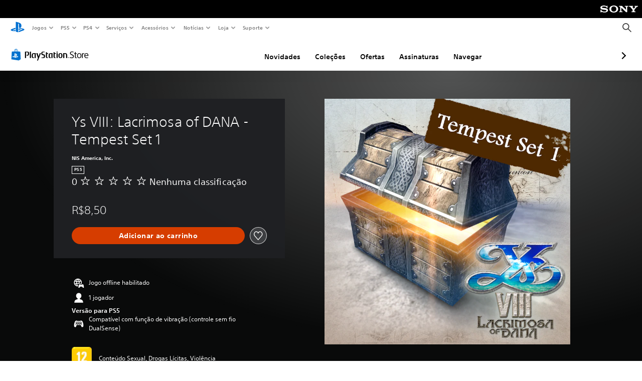

--- FILE ---
content_type: text/css
request_url: https://store.playstation.com/_next/static/css/d53c2f74c839deb5e101.css
body_size: 2728
content:
.ems-sdk-grid-sort-filter-badge{z-index:11}.ems-sdk-grid-sort-filter-badge-desktop{height:14px;width:14px;line-height:14px}@media(min-width:1366px){.ems-sdk-grid-sort-filter-badge-desktop{height:16px;width:16px;line-height:16px}}@media(min-width:1920px){.ems-sdk-grid-sort-filter-badge-desktop{height:20px;width:20px;line-height:20px}}.ems-sdk-grid-sort-filter-badge-desktop--on{background-color:#fff;color:#000}.ems-sdk-grid-sort-filter-badge-desktop--off{background-color:#0068bd;color:#fff}.ems-sdk-grid-sort-filter-badge-tablet{--psw-c-t-primary:#fff;background-color:#0068bd;color:#fff;fill:#fff;color:var(--psw-c-t-primary);fill:var(--psw-c-t-primary);height:20px;width:20px;line-height:20px}@media(min-width:1366px){.ems-sdk-grid-sort-filter-badge-tablet{height:24px;width:24px;line-height:24px}}@media(min-width:1920px){.ems-sdk-grid-sort-filter-badge-tablet{height:30px;width:30px;line-height:30px}}@media(min-width:768px){.ems-sdk-grid-sort-filter-tablet-margin{margin-top:6px!important}}@media(min-width:768px)and (max-width:1023px){.ems-sdk-grid-pagination-open{width:-moz-calc(50vw - 49px)!important;width:calc(50vw - 49px)!important;min-width:-moz-calc(50vw - 49px)!important;min-width:calc(50vw - 49px)!important}}.ems-sdk-grid-sort-filter-section-desktop{-webkit-order:1;-moz-box-ordinal-group:2;order:1}.ems-sdk-active-filters-metadata{-webkit-align-items:center;-moz-box-align:center;align-items:center;display:-webkit-flex;display:-moz-box;display:flex;-webkit-justify-content:flex-start;-moz-box-pack:start;justify-content:flex-start;min-width:0}@media(max-width:767px){.ems-sdk-active-filters-metadata{-webkit-align-items:flex-start;-moz-box-align:start;align-items:flex-start;-webkit-flex-direction:column;-moz-box-orient:vertical;-moz-box-direction:normal;flex-direction:column}}@media print,screen and (min-width:48em){.ems-sdk-sort-filter{position:relative}}@media print,screen and (max-width:47.99875em){.ems-sdk-sort-filter__fixed-body{position:fixed}}.ems-sdk-sort-filter__button{padding-bottom:4.5625rem;padding-top:.3125rem}@media print,screen and (min-width:85.375em){.ems-sdk-sort-filter__button{padding-bottom:1.0625rem;padding-top:4.5rem}}@media screen and (min-width:120em){.ems-sdk-sort-filter__button{padding-bottom:1.875rem;visibility:hidden}}.ems-sdk-sort-filter__drawer-mobile{display:-webkit-flex;display:-moz-box;display:flex;-webkit-flex-direction:column;-moz-box-orient:vertical;-moz-box-direction:normal;flex-direction:column}@media(min-width:1920px){.ems-sdk-sort-filter__drawer-mobile{margin-top:28px}}@media(min-width:1920px)and (min-width:1366px){.ems-sdk-sort-filter__drawer-mobile{margin-top:32px}}@media(min-width:1920px)and (min-width:1920px){.ems-sdk-sort-filter__drawer-mobile{margin-top:40px}}.ems-sdk-sort-filter__drawer-mobile-content{padding:0 .375rem}@media print,screen and (min-width:48em){.ems-sdk-sort-filter__drawer-mobile{background-color:#fff;height:88vh;overflow-x:hidden;overflow-y:scroll;padding-left:.625rem;scrollbar-width:none}.ems-sdk-sort-filter__drawer-mobile::-webkit-scrollbar{width:0}}@media print,screen and (max-width:47.99875em){.ems-sdk-sort-filter__drawer-mobile{-webkit-backdrop-filter:blur(5px);backdrop-filter:blur(5px);background-color:rgba(0,0,0,.3);height:100vh;left:0;position:fixed;top:0;width:100vw;z-index:10000}.ems-sdk-sort-filter__drawer-mobile-scroll-container{height:100%;overflow:scroll;padding-top:3.125rem;position:relative}.ems-sdk-sort-filter__drawer-mobile-content{background-image:-moz-radial-gradient(right 4.92rem top .6rem,circle,transparent 1.4rem,#fff 1.5rem);background-image:radial-gradient(circle at right 4.92rem top .6rem,transparent 1.4rem,#fff 1.5rem);border-radius:50px 50px 0 0;min-height:100%;padding-bottom:3.125rem}.ems-sdk-sort-filter__drawer-mobile-close-btn-bg{padding:0;position:absolute!important;right:3.75rem;top:2.5rem}.ems-sdk-sort-filter__drawer-mobile-sticky{border-color:rgba(0,0,0,.2);left:0;position:relative;z-index:11}.ems-sdk-sort-filter__drawer-mobile-footer button:not(:first-child){margin-top:10px}}@media print and (min-width:1366px),screen and (max-width:47.99875em)and (min-width:1366px){.ems-sdk-sort-filter__drawer-mobile-footer button:not(:first-child){margin-top:12px}}@media print and (min-width:1920px),screen and (max-width:47.99875em)and (min-width:1920px){.ems-sdk-sort-filter__drawer-mobile-footer button:not(:first-child){margin-top:16px}}.psw-root .ems-sdk-filters__applied-filters-badge{background-color:#0068bd;color:#fff;height:14px;width:14px;line-height:14px}@media(min-width:1366px){.psw-root .ems-sdk-filters__applied-filters-badge{height:16px;width:16px;line-height:16px}}@media(min-width:1920px){.psw-root .ems-sdk-filters__applied-filters-badge{height:20px;width:20px;line-height:20px}}.ems-sdk-filters-showcase-variant .ems-sdk-filters-showcase-variant-item{width:48%}.ems-sdk-filters-showcase-variant .ems-sdk-filters-showcase-variant-item .ems-sdk-filters-showcase-variant-button.checked{--psw-c-t-primary:#000;background-color:#d2d4d9;color:#000;fill:#000;color:var(--psw-c-t-primary);fill:var(--psw-c-t-primary);border-color:#d2d4d9}* .psw-interactive-root.psw-is-hovered .ems-sdk-filters-showcase-variant .ems-sdk-filters-showcase-variant-item .ems-sdk-filters-showcase-variant-button.checked,* .psw-interactive-root:hover .ems-sdk-filters-showcase-variant .ems-sdk-filters-showcase-variant-item .ems-sdk-filters-showcase-variant-button.checked,.ems-sdk-filters-showcase-variant .ems-sdk-filters-showcase-variant-item .ems-sdk-filters-showcase-variant-button.checked.psw-is-hovered,.ems-sdk-filters-showcase-variant .ems-sdk-filters-showcase-variant-item .ems-sdk-filters-showcase-variant-button.checked:hover{--psw-c-t-primary:#000;background-color:#b6bac2;color:#000;fill:#000;color:var(--psw-c-t-primary);fill:var(--psw-c-t-primary)}.ems-sdk-filters-showcase-variant .ems-sdk-filters-showcase-variant-item .ems-sdk-filters-showcase-variant-button.checked.psw-is-focused,.ems-sdk-filters-showcase-variant .ems-sdk-filters-showcase-variant-item .ems-sdk-filters-showcase-variant-button.checked:focus,.psw-is-focused .ems-sdk-filters-showcase-variant .ems-sdk-filters-showcase-variant-item .ems-sdk-filters-showcase-variant-button.checked,:focus .ems-sdk-filters-showcase-variant .ems-sdk-filters-showcase-variant-item .ems-sdk-filters-showcase-variant-button.checked{--psw-c-t-primary:#000;background-color:#b6bac2;color:#000;fill:#000;color:var(--psw-c-t-primary);fill:var(--psw-c-t-primary)}.ems-sdk-filters-showcase-variant .ems-sdk-filters-showcase-variant-item .ems-sdk-filters-showcase-variant-button.checked.psw-is-pressed,.ems-sdk-filters-showcase-variant .ems-sdk-filters-showcase-variant-item .ems-sdk-filters-showcase-variant-button.checked:active{--psw-c-t-primary:#000;background-color:#a9acb6;color:#000;fill:#000;color:var(--psw-c-t-primary);fill:var(--psw-c-t-primary)}.ems-sdk-filters-showcase-variant .ems-sdk-filters-showcase-variant-item .ems-sdk-filters-showcase-variant-button.checked.psw-is-disabled,.ems-sdk-filters-showcase-variant .ems-sdk-filters-showcase-variant-item .ems-sdk-filters-showcase-variant-button.checked:disabled,.psw-is-disabled .ems-sdk-filters-showcase-variant .ems-sdk-filters-showcase-variant-item .ems-sdk-filters-showcase-variant-button.checked,:disabled .ems-sdk-filters-showcase-variant .ems-sdk-filters-showcase-variant-item .ems-sdk-filters-showcase-variant-button.checked{background-color:#d2d4d9;color:#d2d4d9;fill:#d2d4d9}* .psw-interactive-root.psw-is-hovered .ems-sdk-filters-showcase-variant .ems-sdk-filters-showcase-variant-item .ems-sdk-filters-showcase-variant-button.checked,* .psw-interactive-root:hover .ems-sdk-filters-showcase-variant .ems-sdk-filters-showcase-variant-item .ems-sdk-filters-showcase-variant-button.checked,.ems-sdk-filters-showcase-variant .ems-sdk-filters-showcase-variant-item .ems-sdk-filters-showcase-variant-button.checked.psw-is-hovered,.ems-sdk-filters-showcase-variant .ems-sdk-filters-showcase-variant-item .ems-sdk-filters-showcase-variant-button.checked:hover{border-color:#b6bac2}.ems-sdk-filters-showcase-variant .ems-sdk-filters-showcase-variant-item .ems-sdk-filters-showcase-variant-button.checked.psw-is-focused,.ems-sdk-filters-showcase-variant .ems-sdk-filters-showcase-variant-item .ems-sdk-filters-showcase-variant-button.checked:focus,.psw-is-focused .ems-sdk-filters-showcase-variant .ems-sdk-filters-showcase-variant-item .ems-sdk-filters-showcase-variant-button.checked,:focus .ems-sdk-filters-showcase-variant .ems-sdk-filters-showcase-variant-item .ems-sdk-filters-showcase-variant-button.checked{border-color:#b6bac2}.ems-sdk-filters-showcase-variant .ems-sdk-filters-showcase-variant-item .ems-sdk-filters-showcase-variant-button.checked.psw-is-pressed,.ems-sdk-filters-showcase-variant .ems-sdk-filters-showcase-variant-item .ems-sdk-filters-showcase-variant-button.checked:active{border-color:#a9acb6}.ems-sdk-filters-showcase-variant .ems-sdk-filters-showcase-variant-item .ems-sdk-filters-showcase-variant-button.checked.psw-is-disabled,.ems-sdk-filters-showcase-variant .ems-sdk-filters-showcase-variant-item .ems-sdk-filters-showcase-variant-button.checked:disabled,.psw-is-disabled .ems-sdk-filters-showcase-variant .ems-sdk-filters-showcase-variant-item .ems-sdk-filters-showcase-variant-button.checked,:disabled .ems-sdk-filters-showcase-variant .ems-sdk-filters-showcase-variant-item .ems-sdk-filters-showcase-variant-button.checked{border-color:#d2d4d9}.ems-sdk-filters-showcase-variant .ems-sdk-filters-showcase-variant-item .ems-sdk-filters-showcase-variant-button.unchecked{--psw-c-t-primary:#000;background-color:#fff;color:#000;fill:#000;color:var(--psw-c-t-primary);fill:var(--psw-c-t-primary);border-color:rgba(0,0,0,.2)}* .psw-interactive-root.psw-is-hovered .ems-sdk-filters-showcase-variant .ems-sdk-filters-showcase-variant-item .ems-sdk-filters-showcase-variant-button.unchecked,* .psw-interactive-root:hover .ems-sdk-filters-showcase-variant .ems-sdk-filters-showcase-variant-item .ems-sdk-filters-showcase-variant-button.unchecked,.ems-sdk-filters-showcase-variant .ems-sdk-filters-showcase-variant-item .ems-sdk-filters-showcase-variant-button.unchecked.psw-is-hovered,.ems-sdk-filters-showcase-variant .ems-sdk-filters-showcase-variant-item .ems-sdk-filters-showcase-variant-button.unchecked:hover{--psw-c-t-primary:#000;background-color:#f2f2f2;color:#000;fill:#000;color:var(--psw-c-t-primary);fill:var(--psw-c-t-primary)}.ems-sdk-filters-showcase-variant .ems-sdk-filters-showcase-variant-item .ems-sdk-filters-showcase-variant-button.unchecked.psw-is-focused,.ems-sdk-filters-showcase-variant .ems-sdk-filters-showcase-variant-item .ems-sdk-filters-showcase-variant-button.unchecked:focus,.psw-is-focused .ems-sdk-filters-showcase-variant .ems-sdk-filters-showcase-variant-item .ems-sdk-filters-showcase-variant-button.unchecked,:focus .ems-sdk-filters-showcase-variant .ems-sdk-filters-showcase-variant-item .ems-sdk-filters-showcase-variant-button.unchecked{--psw-c-t-primary:#000;background-color:#f2f2f2;color:#000;fill:#000;color:var(--psw-c-t-primary);fill:var(--psw-c-t-primary)}.ems-sdk-filters-showcase-variant .ems-sdk-filters-showcase-variant-item .ems-sdk-filters-showcase-variant-button.unchecked.psw-is-pressed,.ems-sdk-filters-showcase-variant .ems-sdk-filters-showcase-variant-item .ems-sdk-filters-showcase-variant-button.unchecked:active{--psw-c-t-primary:#000;background-color:#e6e6e6;color:#000;fill:#000;color:var(--psw-c-t-primary);fill:var(--psw-c-t-primary)}.ems-sdk-filters-showcase-variant .ems-sdk-filters-showcase-variant-item .ems-sdk-filters-showcase-variant-button.unchecked.psw-is-disabled,.ems-sdk-filters-showcase-variant .ems-sdk-filters-showcase-variant-item .ems-sdk-filters-showcase-variant-button.unchecked:disabled,.psw-is-disabled .ems-sdk-filters-showcase-variant .ems-sdk-filters-showcase-variant-item .ems-sdk-filters-showcase-variant-button.unchecked,:disabled .ems-sdk-filters-showcase-variant .ems-sdk-filters-showcase-variant-item .ems-sdk-filters-showcase-variant-button.unchecked{background-color:#fff;color:#d2d4d9;fill:#d2d4d9}.ems-sdk-filters-text-variant{display:-webkit-flex;display:-moz-box;display:flex;-webkit-justify-content:flex-start;-moz-box-pack:start;justify-content:flex-start}.ems-sdk-filters-text-variant .ems-sdk-filters-text-variant-button.checked{--psw-c-t-primary:#000;background-color:#d2d4d9;color:#000;fill:#000;color:var(--psw-c-t-primary);fill:var(--psw-c-t-primary);border-color:#d2d4d9}* .psw-interactive-root.psw-is-hovered .ems-sdk-filters-text-variant .ems-sdk-filters-text-variant-button.checked,* .psw-interactive-root:hover .ems-sdk-filters-text-variant .ems-sdk-filters-text-variant-button.checked,.ems-sdk-filters-text-variant .ems-sdk-filters-text-variant-button.checked.psw-is-hovered,.ems-sdk-filters-text-variant .ems-sdk-filters-text-variant-button.checked:hover{--psw-c-t-primary:#000;background-color:#b6bac2;color:#000;fill:#000;color:var(--psw-c-t-primary);fill:var(--psw-c-t-primary)}.ems-sdk-filters-text-variant .ems-sdk-filters-text-variant-button.checked.psw-is-focused,.ems-sdk-filters-text-variant .ems-sdk-filters-text-variant-button.checked:focus,.psw-is-focused .ems-sdk-filters-text-variant .ems-sdk-filters-text-variant-button.checked,:focus .ems-sdk-filters-text-variant .ems-sdk-filters-text-variant-button.checked{--psw-c-t-primary:#000;background-color:#b6bac2;color:#000;fill:#000;color:var(--psw-c-t-primary);fill:var(--psw-c-t-primary)}.ems-sdk-filters-text-variant .ems-sdk-filters-text-variant-button.checked.psw-is-pressed,.ems-sdk-filters-text-variant .ems-sdk-filters-text-variant-button.checked:active{--psw-c-t-primary:#000;background-color:#a9acb6;color:#000;fill:#000;color:var(--psw-c-t-primary);fill:var(--psw-c-t-primary)}.ems-sdk-filters-text-variant .ems-sdk-filters-text-variant-button.checked.psw-is-disabled,.ems-sdk-filters-text-variant .ems-sdk-filters-text-variant-button.checked:disabled,.psw-is-disabled .ems-sdk-filters-text-variant .ems-sdk-filters-text-variant-button.checked,:disabled .ems-sdk-filters-text-variant .ems-sdk-filters-text-variant-button.checked{background-color:#d2d4d9;color:#d2d4d9;fill:#d2d4d9}* .psw-interactive-root.psw-is-hovered .ems-sdk-filters-text-variant .ems-sdk-filters-text-variant-button.checked,* .psw-interactive-root:hover .ems-sdk-filters-text-variant .ems-sdk-filters-text-variant-button.checked,.ems-sdk-filters-text-variant .ems-sdk-filters-text-variant-button.checked.psw-is-hovered,.ems-sdk-filters-text-variant .ems-sdk-filters-text-variant-button.checked:hover{border-color:#b6bac2}.ems-sdk-filters-text-variant .ems-sdk-filters-text-variant-button.checked.psw-is-focused,.ems-sdk-filters-text-variant .ems-sdk-filters-text-variant-button.checked:focus,.psw-is-focused .ems-sdk-filters-text-variant .ems-sdk-filters-text-variant-button.checked,:focus .ems-sdk-filters-text-variant .ems-sdk-filters-text-variant-button.checked{border-color:#b6bac2}.ems-sdk-filters-text-variant .ems-sdk-filters-text-variant-button.checked.psw-is-pressed,.ems-sdk-filters-text-variant .ems-sdk-filters-text-variant-button.checked:active{border-color:#a9acb6}.ems-sdk-filters-text-variant .ems-sdk-filters-text-variant-button.checked.psw-is-disabled,.ems-sdk-filters-text-variant .ems-sdk-filters-text-variant-button.checked:disabled,.psw-is-disabled .ems-sdk-filters-text-variant .ems-sdk-filters-text-variant-button.checked,:disabled .ems-sdk-filters-text-variant .ems-sdk-filters-text-variant-button.checked{border-color:#d2d4d9}.ems-sdk-filters-text-variant .ems-sdk-filters-text-variant-button.unchecked{--psw-c-t-primary:#000;background-color:#fff;color:#000;fill:#000;color:var(--psw-c-t-primary);fill:var(--psw-c-t-primary);border-color:rgba(0,0,0,.2)}* .psw-interactive-root.psw-is-hovered .ems-sdk-filters-text-variant .ems-sdk-filters-text-variant-button.unchecked,* .psw-interactive-root:hover .ems-sdk-filters-text-variant .ems-sdk-filters-text-variant-button.unchecked,.ems-sdk-filters-text-variant .ems-sdk-filters-text-variant-button.unchecked.psw-is-hovered,.ems-sdk-filters-text-variant .ems-sdk-filters-text-variant-button.unchecked:hover{--psw-c-t-primary:#000;background-color:#f2f2f2;color:#000;fill:#000;color:var(--psw-c-t-primary);fill:var(--psw-c-t-primary)}.ems-sdk-filters-text-variant .ems-sdk-filters-text-variant-button.unchecked.psw-is-focused,.ems-sdk-filters-text-variant .ems-sdk-filters-text-variant-button.unchecked:focus,.psw-is-focused .ems-sdk-filters-text-variant .ems-sdk-filters-text-variant-button.unchecked,:focus .ems-sdk-filters-text-variant .ems-sdk-filters-text-variant-button.unchecked{--psw-c-t-primary:#000;background-color:#f2f2f2;color:#000;fill:#000;color:var(--psw-c-t-primary);fill:var(--psw-c-t-primary)}.ems-sdk-filters-text-variant .ems-sdk-filters-text-variant-button.unchecked.psw-is-pressed,.ems-sdk-filters-text-variant .ems-sdk-filters-text-variant-button.unchecked:active{--psw-c-t-primary:#000;background-color:#e6e6e6;color:#000;fill:#000;color:var(--psw-c-t-primary);fill:var(--psw-c-t-primary)}.ems-sdk-filters-text-variant .ems-sdk-filters-text-variant-button.unchecked.psw-is-disabled,.ems-sdk-filters-text-variant .ems-sdk-filters-text-variant-button.unchecked:disabled,.psw-is-disabled .ems-sdk-filters-text-variant .ems-sdk-filters-text-variant-button.unchecked,:disabled .ems-sdk-filters-text-variant .ems-sdk-filters-text-variant-button.unchecked{background-color:#fff;color:#d2d4d9;fill:#d2d4d9}.ems-sdk-upsell-banner{width:100%}.ems-sdk-upsell-header{padding:0 1rem;width:100%}.ems-sdk-upsell-header__service{-webkit-align-items:center;-moz-box-align:center;align-items:center;display:-webkit-flex;display:-moz-box;display:flex}.ems-sdk-upsell-header__body-text{color:#606060}.psw-root .psw-grid-x.ems-sdk-upsell-image-carousel__list{list-style:none;margin:0;padding:0}.psw-root .psw-grid-x.ems-sdk-upsell-image-carousel__list.paginating{transition:-webkit-transform .5s;-moz-transition:transform .5s,-moz-transform .5s;transition:transform .5s;transition:transform .5s,-webkit-transform .5s,-moz-transform .5s}@media only screen and (max-height:1080px){.psw-root .psw-grid-x.ems-sdk-upsell-image-carousel__list{-webkit-flex-wrap:nowrap;flex-wrap:nowrap}}.ems-sdk-upsell-image-carousel{display:-webkit-flex;display:-moz-box;display:flex;-webkit-flex-direction:column;-moz-box-orient:vertical;-moz-box-direction:normal;flex-direction:column;-webkit-justify-content:center;-moz-box-pack:center;justify-content:center;position:relative;width:100%}.ems-sdk-upsell-image-carousel__header,.ems-sdk-upsell-image-carousel__terms-text{text-align:left;width:100%}.ems-sdk-upsell-image-carousel__list-container{overflow:hidden;position:relative;width:100%}.ems-sdk-upsell-image-carousel__list{list-style:none;margin:0;padding:0}@media only screen and (max-height:1080px){.ems-sdk-upsell-image-carousel__list{-webkit-flex-wrap:nowrap;flex-wrap:nowrap}}.ems-sdk-upsell-image-carousel__list-item{padding-top:50%;position:relative}.ems-sdk-upsell-image-carousel__page-button-container{height:4rem;position:absolute;width:3.75rem;z-index:1}.ems-sdk-upsell-image-carousel__page-button-container--prev{left:-1.5625rem}.ems-sdk-upsell-image-carousel__page-button-container--prev .psw-icon{margin-right:-1.5625rem}.ems-sdk-upsell-image-carousel__page-button-container--next{right:-1.5625rem}.ems-sdk-upsell-image-carousel__page-button-container--next .psw-icon{margin-left:-1.25rem}@media only screen and (min-height:1081px){.ems-sdk-upsell-image-carousel__page-button-container{display:none}}.ems-sdk-upsell-image-carousel__page-button,.ems-sdk-upsell-image-carousel__rtl-button{-webkit-align-items:center;-moz-box-align:center;align-items:center;border-radius:4.0625rem;height:100%;-webkit-justify-content:center;-moz-box-pack:center;justify-content:center;width:100%}.ems-sdk-upsell-image-carousel__page-button:disabled,.ems-sdk-upsell-image-carousel__rtl-button:disabled{visibility:hidden}.ems-sdk-upsell-image-carousel__image-container{bottom:0;left:0;margin:1rem;position:absolute;right:0;top:0}.ems-sdk-upsell-image-carousel__image-button{background-color:#f5f5f5;border-radius:1rem;box-shadow:0 0 .5rem 0 rgba(0,0,0,.2);height:100%;position:relative;width:100%}.ems-sdk-upsell-image-carousel__image{-webkit-align-items:flex-start;-moz-box-align:start;align-items:flex-start;border-radius:1rem;bottom:0;display:-webkit-flex;display:-moz-box;display:flex;-webkit-flex-direction:column;-moz-box-orient:vertical;-moz-box-direction:normal;flex-direction:column;left:0;overflow:hidden;padding:1rem;position:absolute;right:0;top:0}.ems-sdk-upsell-image-carousel__image--selected{box-shadow:0 0 0 .25rem #0072ce}[dir=rtl] .ems-sdk-upsell-image-carousel__page-button{display:none}[dir=ltr] .ems-sdk-upsell-image-carousel__rtl-button{display:none}.ems-sdk-upsell-strand{display:-webkit-flex;display:-moz-box;display:flex;-webkit-flex-direction:column;-moz-box-orient:vertical;-moz-box-direction:normal;flex-direction:column;-webkit-justify-content:center;-moz-box-pack:center;justify-content:center;position:relative;width:100%}.ems-sdk-upsell-strand__list-container{overflow:hidden;position:relative;width:100%}.ems-sdk-upsell-strand__list{-webkit-flex-wrap:nowrap;flex-wrap:nowrap;list-style:none;margin:0;padding:0}.ems-sdk-upsell-strand__list-item{padding-top:50%;position:relative}.ems-sdk-upsell-strand__page-button-container{height:4rem;position:absolute;width:1.5rem;z-index:1}.ems-sdk-upsell-strand__page-button-container--prev{left:0}.ems-sdk-upsell-strand__page-button-container--next{right:0}.ems-sdk-upsell-strand__page-button{-webkit-align-items:center;-moz-box-align:center;align-items:center;height:100%;-webkit-justify-content:center;-moz-box-pack:center;justify-content:center;width:100%}.ems-sdk-upsell-strand__page-button:disabled{visibility:hidden}.ems-sdk-upsell-strand__product-container{bottom:0;left:0;margin:1rem;position:absolute;right:0;top:0}.ems-sdk-upsell-strand__product-button{background-color:#f5f5f5;border-radius:1rem;box-shadow:0 0 .5rem 0 rgba(0,0,0,.2);height:100%;position:relative;width:100%}.ems-sdk-upsell-strand__product{-webkit-align-items:flex-start;-moz-box-align:start;align-items:flex-start;border-radius:1rem;bottom:0;display:-webkit-flex;display:-moz-box;display:flex;-webkit-flex-direction:column;-moz-box-orient:vertical;-moz-box-direction:normal;flex-direction:column;left:0;overflow:hidden;padding:1rem;position:absolute;right:0;top:0}.ems-sdk-upsell-strand__product--selected{box-shadow:0 0 0 .25rem #0072ce}.ems-sdk-upsell-strand__price{color:#0072ce;font-weight:300}.ems-sdk-upsell-strand__title--number{font-weight:700}.ems-sdk-upsell-strand__billing,.ems-sdk-upsell-strand__title--unit{color:#606060}.ems-sdk-upsell-facets{padding:0 1rem;width:100%}.ems-sdk-upsell-facets__row{-webkit-align-items:center;-moz-box-align:center;align-items:center;display:-webkit-flex;display:-moz-box;display:flex}.ems-sdk-collection-list-item-no-link.psw-is-disabled,.ems-sdk-collection-list-item-no-link:disabled,.psw-is-disabled .ems-sdk-collection-list-item-no-link,:disabled .ems-sdk-collection-list-item-no-link{opacity:1!important}.ems-sdk-collection-list-item-no-link.psw-is-pressed,.ems-sdk-collection-list-item-no-link:active{-webkit-filter:brightness(90%)!important;filter:brightness(90%)!important}@-webkit-keyframes loading-shimmer{0%{background-position:0 0}to{background-position:0 100%}}@-moz-keyframes loading-shimmer{0%{background-position:0 0}to{background-position:0 100%}}@keyframes loading-shimmer{0%{background-position:0 0}to{background-position:0 100%}}#_evidon_banner{z-index:9999!important}#_evidon_banner .evidon-banner-message a{color:#fff}#_evidon_banner .evidon-banner-acceptbutton{background:#eee}#_evidon_banner .evidon-banner-acceptbutton:hover{box-shadow:0 0 0 2px #eee}#_evidon_banner .evidon-banner-declinebutton:hover{box-shadow:0 0 0 2px #363636}#_evidon_banner #_evh-ric-c:hover{border:none!important}#_evidon_banner div:last-child{display:none}html{min-height:100%;position:relative}h1:focus{outline:none}body{font-size:16px;margin:0}#main>div:not(.pdp-main){margin-top:1rem}@media print,screen and (min-width:48em){#main>div:not(.pdp-main){margin-top:1.25rem}}@media print,screen and (min-width:85.375em){#main>div:not(.pdp-main){margin-top:1.5rem}}@media screen and (min-width:120em){#main>div:not(.pdp-main){margin-top:2rem}}.psw-root a:focus:not(:focus-visible){box-shadow:none;outline:none}.ems-sdk-view-collection>section:not(:first-child){margin-top:3rem}@media print,screen and (min-width:48em){.ems-sdk-view-collection>section:not(:first-child){margin-top:4rem}}@media print,screen and (min-width:85.375em){.ems-sdk-view-collection>section:not(:first-child){margin-top:6rem}}@media screen and (min-width:120em){.ems-sdk-view-collection>section:not(:first-child){margin-top:6.75rem}}.ems-sdk-view-collection>section:last-child{padding-bottom:3rem}@media print,screen and (min-width:48em){.ems-sdk-view-collection>section:last-child{padding-bottom:4rem}}@media print,screen and (min-width:85.375em){.ems-sdk-view-collection>section:last-child{padding-bottom:6rem}}@media screen and (min-width:120em){.ems-sdk-view-collection>section:last-child{padding-bottom:6.75rem}}p{margin:0}button{background:none;min-width:0;width:auto}.tertiary-logo a{-webkit-align-items:center;-moz-box-align:center;align-items:center;display:-webkit-flex;display:-moz-box;display:flex;z-index:1}.tertiary-logo a .ps-store-text{height:1.1875rem;margin-right:1rem;width:7.6875rem}@media print,screen and (min-width:48em){.tertiary-logo a .ps-store-text{height:1.3125rem;width:9.3125rem}}#jetstream-tertiary-nav *{-moz-box-sizing:content-box;box-sizing:content-box;font:inherit}@media(min-width:768px){#jetstream-tertiary-nav .tertiary-container-inner .tertiary-carousels .carousel-tertiary-tabs{padding-top:.5rem}}@media(max-width:767px){#jetstream-tertiary-nav .tertiary-container-inner .tertiary-carousels .carousel-tertiary-tabs li.tertiary-tab:first-child a{margin-left:-.25rem}#jetstream-tertiary-nav .tertiary-container-inner .tertiary-carousels .carousel-tertiary-tabs li.tertiary-tab:first-child a.tertiary-tab__link--active{margin-left:.5rem}}.web-store__page-load{height:75vh;overflow:hidden}[data-js-focus-visible] .results-status:focus:not([data-focus-visible-added]){outline:none}

--- FILE ---
content_type: text/css
request_url: https://static.playstation.com/font-stack/v1/css/font-all-no-italic.css
body_size: 1766
content:
@font-face{src:url(https://static.playstation.com/font-stack/v1/fonts/Bebas-Neue/bebasneue-bold-webfont-cyrillic.53b9e.woff) format("woff");font-family:'Bebas Neue';font-style:normal;font-weight:700;unicode-range:U+0400-045F,U+0490-0491;font-display:swap}@font-face{src:url(https://static.playstation.com/font-stack/v1/fonts/Bebas-Neue/bebasneue-bold-webfont-cyrillic.32b05.woff2) format("woff2");font-family:'Bebas Neue';font-style:normal;font-weight:700;unicode-range:U+0400-045F,U+0490-0491;font-display:swap}@font-face{src:url(https://static.playstation.com/font-stack/v1/fonts/Bebas-Neue/bebasneue-bold-webfont-greek.53b9e.woff) format("woff");font-family:'Bebas Neue';font-style:normal;font-weight:700;unicode-range:U+0374-03CE;font-display:swap}@font-face{src:url(https://static.playstation.com/font-stack/v1/fonts/Bebas-Neue/bebasneue-bold-webfont-greek.32b05.woff2) format("woff2");font-family:'Bebas Neue';font-style:normal;font-weight:700;unicode-range:U+0374-03CE;font-display:swap}@font-face{src:url(https://static.playstation.com/font-stack/v1/fonts/Bebas-Neue/bebasneue-bold-webfont-latin-ext.ae1ce.woff) format("woff");font-family:'Bebas Neue';font-style:normal;font-weight:700;unicode-range:U+0104-010F,U+0112-017E,U+192,U+218-21B,U+237,U+2C6-2C9,U+1E80-1E9F,U+2070-2089,U+2105,U+2113,U+2116-2117,U+2126,U+212E,U+2202,U+2206,U+220F,U+2211-2212,U+2219-221A,U+221E,U+222B,U+2248,U+2260,U+2264-2265,U+25CA,U+E000-E02A,U+F001-F002,U+FB00-FB04;font-display:swap}@font-face{src:url(https://static.playstation.com/font-stack/v1/fonts/Bebas-Neue/bebasneue-bold-webfont-latin-ext.17260.woff2) format("woff2");font-family:'Bebas Neue';font-style:normal;font-weight:700;unicode-range:U+0104-010F,U+0112-017E,U+192,U+218-21B,U+237,U+2C6-2C9,U+1E80-1E9F,U+2070-2089,U+2105,U+2113,U+2116-2117,U+2126,U+212E,U+2202,U+2206,U+220F,U+2211-2212,U+2219-221A,U+221E,U+222B,U+2248,U+2260,U+2264-2265,U+25CA,U+E000-E02A,U+F001-F002,U+FB00-FB04;font-display:swap}@font-face{src:url(https://static.playstation.com/font-stack/v1/fonts/Bebas-Neue/bebasneue-bold-webfont-latin.26fca.woff) format("woff");font-family:'Bebas Neue';font-style:normal;font-weight:700;unicode-range:U+20-FF,U+2DA,U+2DC-2DD,U+2010-2044,U+20AC,U+2122,U+2215;font-display:swap}@font-face{src:url(https://static.playstation.com/font-stack/v1/fonts/Bebas-Neue/bebasneue-bold-webfont-latin.8c248.woff2) format("woff2");font-family:'Bebas Neue';font-style:normal;font-weight:700;unicode-range:U+20-FF,U+2DA,U+2DC-2DD,U+2010-2044,U+20AC,U+2122,U+2215;font-display:swap}@font-face{src:url(https://static.playstation.com/font-stack/v1/fonts/Bebas-Neue/bebasneue-book-webfont-cyrillic.a183a.woff) format("woff");font-family:'Bebas Neue';font-style:normal;font-weight:350;unicode-range:U+0400-045F,U+0490-0491;font-display:swap}@font-face{src:url(https://static.playstation.com/font-stack/v1/fonts/Bebas-Neue/bebasneue-book-webfont-cyrillic.8c2eb.woff2) format("woff2");font-family:'Bebas Neue';font-style:normal;font-weight:350;unicode-range:U+0400-045F,U+0490-0491;font-display:swap}@font-face{src:url(https://static.playstation.com/font-stack/v1/fonts/Bebas-Neue/bebasneue-book-webfont-greek.a183a.woff) format("woff");font-family:'Bebas Neue';font-style:normal;font-weight:350;unicode-range:U+0374-03CE;font-display:swap}@font-face{src:url(https://static.playstation.com/font-stack/v1/fonts/Bebas-Neue/bebasneue-book-webfont-greek.8c2eb.woff2) format("woff2");font-family:'Bebas Neue';font-style:normal;font-weight:350;unicode-range:U+0374-03CE;font-display:swap}@font-face{src:url(https://static.playstation.com/font-stack/v1/fonts/Bebas-Neue/bebasneue-book-webfont-latin-ext.3415f.woff) format("woff");font-family:'Bebas Neue';font-style:normal;font-weight:350;unicode-range:U+0104-010F,U+0112-017E,U+192,U+218-21B,U+237,U+2C6-2C9,U+1E80-1E9F,U+2070-2089,U+2105,U+2113,U+2116-2117,U+2126,U+212E,U+2202,U+2206,U+220F,U+2211-2212,U+2219-221A,U+221E,U+222B,U+2248,U+2260,U+2264-2265,U+25CA,U+E000-E02A,U+F001-F002,U+FB00-FB04;font-display:swap}@font-face{src:url(https://static.playstation.com/font-stack/v1/fonts/Bebas-Neue/bebasneue-book-webfont-latin-ext.93718.woff2) format("woff2");font-family:'Bebas Neue';font-style:normal;font-weight:350;unicode-range:U+0104-010F,U+0112-017E,U+192,U+218-21B,U+237,U+2C6-2C9,U+1E80-1E9F,U+2070-2089,U+2105,U+2113,U+2116-2117,U+2126,U+212E,U+2202,U+2206,U+220F,U+2211-2212,U+2219-221A,U+221E,U+222B,U+2248,U+2260,U+2264-2265,U+25CA,U+E000-E02A,U+F001-F002,U+FB00-FB04;font-display:swap}@font-face{src:url(https://static.playstation.com/font-stack/v1/fonts/Bebas-Neue/bebasneue-book-webfont-latin.88cab.woff) format("woff");font-family:'Bebas Neue';font-style:normal;font-weight:350;unicode-range:U+20-FF,U+2DA,U+2DC-2DD,U+2010-2044,U+20AC,U+2122,U+2215;font-display:swap}@font-face{src:url(https://static.playstation.com/font-stack/v1/fonts/Bebas-Neue/bebasneue-book-webfont-latin.d8d8d.woff2) format("woff2");font-family:'Bebas Neue';font-style:normal;font-weight:350;unicode-range:U+20-FF,U+2DA,U+2DC-2DD,U+2010-2044,U+20AC,U+2122,U+2215;font-display:swap}@font-face{src:url(https://static.playstation.com/font-stack/v1/fonts/Bebas-Neue/bebasneue-light-webfont-cyrillic.0cac6.woff) format("woff");font-family:'Bebas Neue';font-style:normal;font-weight:300;unicode-range:U+0400-045F,U+0490-0491;font-display:swap}@font-face{src:url(https://static.playstation.com/font-stack/v1/fonts/Bebas-Neue/bebasneue-light-webfont-cyrillic.195e3.woff2) format("woff2");font-family:'Bebas Neue';font-style:normal;font-weight:300;unicode-range:U+0400-045F,U+0490-0491;font-display:swap}@font-face{src:url(https://static.playstation.com/font-stack/v1/fonts/Bebas-Neue/bebasneue-light-webfont-greek.0cac6.woff) format("woff");font-family:'Bebas Neue';font-style:normal;font-weight:300;unicode-range:U+0374-03CE;font-display:swap}@font-face{src:url(https://static.playstation.com/font-stack/v1/fonts/Bebas-Neue/bebasneue-light-webfont-greek.195e3.woff2) format("woff2");font-family:'Bebas Neue';font-style:normal;font-weight:300;unicode-range:U+0374-03CE;font-display:swap}@font-face{src:url(https://static.playstation.com/font-stack/v1/fonts/Bebas-Neue/bebasneue-light-webfont-latin-ext.03b4f.woff) format("woff");font-family:'Bebas Neue';font-style:normal;font-weight:300;unicode-range:U+0104-010F,U+0112-017E,U+192,U+218-21B,U+237,U+2C6-2C9,U+1E80-1E9F,U+2070-2089,U+2105,U+2113,U+2116-2117,U+2126,U+212E,U+2202,U+2206,U+220F,U+2211-2212,U+2219-221A,U+221E,U+222B,U+2248,U+2260,U+2264-2265,U+25CA,U+E000-E02A,U+F001-F002,U+FB00-FB04;font-display:swap}@font-face{src:url(https://static.playstation.com/font-stack/v1/fonts/Bebas-Neue/bebasneue-light-webfont-latin-ext.d193f.woff2) format("woff2");font-family:'Bebas Neue';font-style:normal;font-weight:300;unicode-range:U+0104-010F,U+0112-017E,U+192,U+218-21B,U+237,U+2C6-2C9,U+1E80-1E9F,U+2070-2089,U+2105,U+2113,U+2116-2117,U+2126,U+212E,U+2202,U+2206,U+220F,U+2211-2212,U+2219-221A,U+221E,U+222B,U+2248,U+2260,U+2264-2265,U+25CA,U+E000-E02A,U+F001-F002,U+FB00-FB04;font-display:swap}@font-face{src:url(https://static.playstation.com/font-stack/v1/fonts/Bebas-Neue/bebasneue-light-webfont-latin.577df.woff) format("woff");font-family:'Bebas Neue';font-style:normal;font-weight:300;unicode-range:U+20-FF,U+2DA,U+2DC-2DD,U+2010-2044,U+20AC,U+2122,U+2215;font-display:swap}@font-face{src:url(https://static.playstation.com/font-stack/v1/fonts/Bebas-Neue/bebasneue-light-webfont-latin.8bbeb.woff2) format("woff2");font-family:'Bebas Neue';font-style:normal;font-weight:300;unicode-range:U+20-FF,U+2DA,U+2DC-2DD,U+2010-2044,U+20AC,U+2122,U+2215;font-display:swap}@font-face{src:url(https://static.playstation.com/font-stack/v1/fonts/Bebas-Neue/bebasneue-regular-webfont-cyrillic.a5ff2.woff) format("woff");font-family:'Bebas Neue';font-style:normal;font-weight:400;unicode-range:U+0400-045F,U+0490-0491;font-display:swap}@font-face{src:url(https://static.playstation.com/font-stack/v1/fonts/Bebas-Neue/bebasneue-regular-webfont-cyrillic.df421.woff2) format("woff2");font-family:'Bebas Neue';font-style:normal;font-weight:400;unicode-range:U+0400-045F,U+0490-0491;font-display:swap}@font-face{src:url(https://static.playstation.com/font-stack/v1/fonts/Bebas-Neue/bebasneue-regular-webfont-greek.a5ff2.woff) format("woff");font-family:'Bebas Neue';font-style:normal;font-weight:400;unicode-range:U+0374-03CE;font-display:swap}@font-face{src:url(https://static.playstation.com/font-stack/v1/fonts/Bebas-Neue/bebasneue-regular-webfont-greek.df421.woff2) format("woff2");font-family:'Bebas Neue';font-style:normal;font-weight:400;unicode-range:U+0374-03CE;font-display:swap}@font-face{src:url(https://static.playstation.com/font-stack/v1/fonts/Bebas-Neue/bebasneue-regular-webfont-latin-ext.4c5b3.woff) format("woff");font-family:'Bebas Neue';font-style:normal;font-weight:400;unicode-range:U+0104-010F,U+0112-017E,U+192,U+218-21B,U+237,U+2C6-2C9,U+1E80-1E9F,U+2070-2089,U+2105,U+2113,U+2116-2117,U+2126,U+212E,U+2202,U+2206,U+220F,U+2211-2212,U+2219-221A,U+221E,U+222B,U+2248,U+2260,U+2264-2265,U+25CA,U+E000-E02A,U+F001-F002,U+FB00-FB04;font-display:swap}@font-face{src:url(https://static.playstation.com/font-stack/v1/fonts/Bebas-Neue/bebasneue-regular-webfont-latin-ext.c9e30.woff2) format("woff2");font-family:'Bebas Neue';font-style:normal;font-weight:400;unicode-range:U+0104-010F,U+0112-017E,U+192,U+218-21B,U+237,U+2C6-2C9,U+1E80-1E9F,U+2070-2089,U+2105,U+2113,U+2116-2117,U+2126,U+212E,U+2202,U+2206,U+220F,U+2211-2212,U+2219-221A,U+221E,U+222B,U+2248,U+2260,U+2264-2265,U+25CA,U+E000-E02A,U+F001-F002,U+FB00-FB04;font-display:swap}@font-face{src:url(https://static.playstation.com/font-stack/v1/fonts/Bebas-Neue/bebasneue-regular-webfont-latin.33dfa.woff) format("woff");font-family:'Bebas Neue';font-style:normal;font-weight:400;unicode-range:U+20-FF,U+2DA,U+2DC-2DD,U+2010-2044,U+20AC,U+2122,U+2215;font-display:swap}@font-face{src:url(https://static.playstation.com/font-stack/v1/fonts/Bebas-Neue/bebasneue-regular-webfont-latin.9bcbe.woff2) format("woff2");font-family:'Bebas Neue';font-style:normal;font-weight:400;unicode-range:U+20-FF,U+2DA,U+2DC-2DD,U+2010-2044,U+20AC,U+2122,U+2215;font-display:swap}@font-face{src:url(https://static.playstation.com/font-stack/v1/fonts/Bebas-Neue/bebasneue-thin-webfont-cyrillic.bc951.woff) format("woff");font-family:'Bebas Neue';font-style:normal;font-weight:100;unicode-range:U+0400-045F,U+0490-0491;font-display:swap}@font-face{src:url(https://static.playstation.com/font-stack/v1/fonts/Bebas-Neue/bebasneue-thin-webfont-cyrillic.3368f.woff2) format("woff2");font-family:'Bebas Neue';font-style:normal;font-weight:100;unicode-range:U+0400-045F,U+0490-0491;font-display:swap}@font-face{src:url(https://static.playstation.com/font-stack/v1/fonts/Bebas-Neue/bebasneue-thin-webfont-greek.bc951.woff) format("woff");font-family:'Bebas Neue';font-style:normal;font-weight:100;unicode-range:U+0374-03CE;font-display:swap}@font-face{src:url(https://static.playstation.com/font-stack/v1/fonts/Bebas-Neue/bebasneue-thin-webfont-greek.3368f.woff2) format("woff2");font-family:'Bebas Neue';font-style:normal;font-weight:100;unicode-range:U+0374-03CE;font-display:swap}@font-face{src:url(https://static.playstation.com/font-stack/v1/fonts/Bebas-Neue/bebasneue-thin-webfont-latin-ext.7c2d0.woff) format("woff");font-family:'Bebas Neue';font-style:normal;font-weight:100;unicode-range:U+0104-010F,U+0112-017E,U+192,U+218-21B,U+237,U+2C6-2C9,U+1E80-1E9F,U+2070-2089,U+2105,U+2113,U+2116-2117,U+2126,U+212E,U+2202,U+2206,U+220F,U+2211-2212,U+2219-221A,U+221E,U+222B,U+2248,U+2260,U+2264-2265,U+25CA,U+E000-E02A,U+F001-F002,U+FB00-FB04;font-display:swap}@font-face{src:url(https://static.playstation.com/font-stack/v1/fonts/Bebas-Neue/bebasneue-thin-webfont-latin-ext.38716.woff2) format("woff2");font-family:'Bebas Neue';font-style:normal;font-weight:100;unicode-range:U+0104-010F,U+0112-017E,U+192,U+218-21B,U+237,U+2C6-2C9,U+1E80-1E9F,U+2070-2089,U+2105,U+2113,U+2116-2117,U+2126,U+212E,U+2202,U+2206,U+220F,U+2211-2212,U+2219-221A,U+221E,U+222B,U+2248,U+2260,U+2264-2265,U+25CA,U+E000-E02A,U+F001-F002,U+FB00-FB04;font-display:swap}@font-face{src:url(https://static.playstation.com/font-stack/v1/fonts/Bebas-Neue/bebasneue-thin-webfont-latin.ad409.woff) format("woff");font-family:'Bebas Neue';font-style:normal;font-weight:100;unicode-range:U+20-FF,U+2DA,U+2DC-2DD,U+2010-2044,U+20AC,U+2122,U+2215;font-display:swap}@font-face{src:url(https://static.playstation.com/font-stack/v1/fonts/Bebas-Neue/bebasneue-thin-webfont-latin.52dac.woff2) format("woff2");font-family:'Bebas Neue';font-style:normal;font-weight:100;unicode-range:U+20-FF,U+2DA,U+2DC-2DD,U+2010-2044,U+20AC,U+2122,U+2215;font-display:swap}@font-face{src:url(https://static.playstation.com/font-stack/v1/fonts/SST/SST-Bold-Arabic.87967.woff) format("woff");font-family:'SST';font-style:normal;font-weight:700;unicode-range:U+0600-06FF,U+FB50-FDFF,U+FE70-FEFF;font-display:swap}@font-face{src:url(https://static.playstation.com/font-stack/v1/fonts/SST/SST-Bold-Arabic.48362.woff2) format("woff2");font-family:'SST';font-style:normal;font-weight:700;unicode-range:U+0600-06FF,U+FB50-FDFF,U+FE70-FEFF;font-display:swap}@font-face{src:url(https://static.playstation.com/font-stack/v1/fonts/SST/SST-Bold-Pro-Jp.5e882.woff) format("woff");font-family:'SST';font-style:normal;font-weight:700;unicode-range:U+2E80-2EFF,U+2F00-2FDF,U+2FF0-2FFF,U+3000-30FF,U+31C0-31EF,U+3400-4DB5,U+4E00-9FEF,U+FE10-FE1F,U+FE30-FE4F,U+FE50-FE6F,U+FF00-FFEF,U+16FE0-16FFF,U+20000-2A6D6,U+2A700-2B734,U+2B740-2B81D,U+2B820-2CEA1,U+2CEB0-2EBE0,U+2F800-2FA1F;font-display:swap}@font-face{src:url(https://static.playstation.com/font-stack/v1/fonts/SST/SST-Bold-Pro-Jp.0b131.woff2) format("woff2");font-family:'SST';font-style:normal;font-weight:700;unicode-range:U+2E80-2EFF,U+2F00-2FDF,U+2FF0-2FFF,U+3000-30FF,U+31C0-31EF,U+3400-4DB5,U+4E00-9FEF,U+FE10-FE1F,U+FE30-FE4F,U+FE50-FE6F,U+FF00-FFEF,U+16FE0-16FFF,U+20000-2A6D6,U+2A700-2B734,U+2B740-2B81D,U+2B820-2CEA1,U+2CEB0-2EBE0,U+2F800-2FA1F;font-display:swap}@font-face{src:url(https://static.playstation.com/font-stack/v1/fonts/SST/SST-Bold-Thai.0f06a.woff) format("woff");font-family:'SST';font-style:normal;font-weight:700;unicode-range:U+0E00-0E7F;font-display:swap}@font-face{src:url(https://static.playstation.com/font-stack/v1/fonts/SST/SST-Bold-Thai.a91ff.woff2) format("woff2");font-family:'SST';font-style:normal;font-weight:700;unicode-range:U+0E00-0E7F;font-display:swap}@font-face{src:url(https://static.playstation.com/font-stack/v1/fonts/SST/SST-Bold-Vietnamese.af099.woff) format("woff");font-family:'SST';font-style:normal;font-weight:700;unicode-range:U+0102-0103,U+0110-0111,U+1EA0-1EF9;font-display:swap}@font-face{src:url(https://static.playstation.com/font-stack/v1/fonts/SST/SST-Bold-Vietnamese.4fd0f.woff2) format("woff2");font-family:'SST';font-style:normal;font-weight:700;unicode-range:U+0102-0103,U+0110-0111,U+1EA0-1EF9;font-display:swap}@font-face{src:url(https://static.playstation.com/font-stack/v1/fonts/SST/SST-Bold-cyrillic.ddf7f.woff) format("woff");font-family:'SST';font-style:normal;font-weight:700;unicode-range:U+0400-045F,U+0490-0491;font-display:swap}@font-face{src:url(https://static.playstation.com/font-stack/v1/fonts/SST/SST-Bold-cyrillic.e0f5f.woff2) format("woff2");font-family:'SST';font-style:normal;font-weight:700;unicode-range:U+0400-045F,U+0490-0491;font-display:swap}@font-face{src:url(https://static.playstation.com/font-stack/v1/fonts/SST/SST-Bold-greek.38445.woff) format("woff");font-family:'SST';font-style:normal;font-weight:700;unicode-range:U+0374-03CE;font-display:swap}@font-face{src:url(https://static.playstation.com/font-stack/v1/fonts/SST/SST-Bold-greek.f25f5.woff2) format("woff2");font-family:'SST';font-style:normal;font-weight:700;unicode-range:U+0374-03CE;font-display:swap}@font-face{src:url(https://static.playstation.com/font-stack/v1/fonts/SST/SST-Bold-latin-ext.f85b5.woff) format("woff");font-family:'SST';font-style:normal;font-weight:700;unicode-range:U+0104-010F,U+0112-017E,U+192,U+218-21B,U+237,U+2C6-2C9,U+1E80-1E9F,U+2070-2089,U+2105,U+2113,U+2116-2117,U+2126,U+212E,U+2202,U+2206,U+220F,U+2211-2212,U+2219-221A,U+221E,U+222B,U+2248,U+2260,U+2264-2265,U+25CA,U+E000-E02A,U+F001-F002,U+FB00-FB04;font-display:swap}@font-face{src:url(https://static.playstation.com/font-stack/v1/fonts/SST/SST-Bold-latin-ext.c6471.woff2) format("woff2");font-family:'SST';font-style:normal;font-weight:700;unicode-range:U+0104-010F,U+0112-017E,U+192,U+218-21B,U+237,U+2C6-2C9,U+1E80-1E9F,U+2070-2089,U+2105,U+2113,U+2116-2117,U+2126,U+212E,U+2202,U+2206,U+220F,U+2211-2212,U+2219-221A,U+221E,U+222B,U+2248,U+2260,U+2264-2265,U+25CA,U+E000-E02A,U+F001-F002,U+FB00-FB04;font-display:swap}@font-face{src:url(https://static.playstation.com/font-stack/v1/fonts/SST/SST-Bold-latin.5afa0.woff) format("woff");font-family:'SST';font-style:normal;font-weight:700;unicode-range:U+20-FF,U+2DA,U+2DC-2DD,U+2010-2044,U+20AC,U+2122,U+2215;font-display:swap}@font-face{src:url(https://static.playstation.com/font-stack/v1/fonts/SST/SST-Bold-latin.7c968.woff2) format("woff2");font-family:'SST';font-style:normal;font-weight:700;unicode-range:U+20-FF,U+2DA,U+2DC-2DD,U+2010-2044,U+20AC,U+2122,U+2215;font-display:swap}@font-face{src:url(https://static.playstation.com/font-stack/v1/fonts/SST/SST-Heavy-cyrillic.230d0.woff) format("woff");font-family:'SST';font-style:normal;font-weight:900;unicode-range:U+0400-045F,U+0490-0491;font-display:swap}@font-face{src:url(https://static.playstation.com/font-stack/v1/fonts/SST/SST-Heavy-cyrillic.0b821.woff2) format("woff2");font-family:'SST';font-style:normal;font-weight:900;unicode-range:U+0400-045F,U+0490-0491;font-display:swap}@font-face{src:url(https://static.playstation.com/font-stack/v1/fonts/SST/SST-Heavy-greek.588af.woff) format("woff");font-family:'SST';font-style:normal;font-weight:900;unicode-range:U+0374-03CE;font-display:swap}@font-face{src:url(https://static.playstation.com/font-stack/v1/fonts/SST/SST-Heavy-greek.a84a4.woff2) format("woff2");font-family:'SST';font-style:normal;font-weight:900;unicode-range:U+0374-03CE;font-display:swap}@font-face{src:url(https://static.playstation.com/font-stack/v1/fonts/SST/SST-Heavy-latin-ext.32511.woff) format("woff");font-family:'SST';font-style:normal;font-weight:900;unicode-range:U+0104-010F,U+0112-017E,U+192,U+218-21B,U+237,U+2C6-2C9,U+1E80-1E9F,U+2070-2089,U+2105,U+2113,U+2116-2117,U+2126,U+212E,U+2202,U+2206,U+220F,U+2211-2212,U+2219-221A,U+221E,U+222B,U+2248,U+2260,U+2264-2265,U+25CA,U+E000-E02A,U+F001-F002,U+FB00-FB04;font-display:swap}@font-face{src:url(https://static.playstation.com/font-stack/v1/fonts/SST/SST-Heavy-latin-ext.019a1.woff2) format("woff2");font-family:'SST';font-style:normal;font-weight:900;unicode-range:U+0104-010F,U+0112-017E,U+192,U+218-21B,U+237,U+2C6-2C9,U+1E80-1E9F,U+2070-2089,U+2105,U+2113,U+2116-2117,U+2126,U+212E,U+2202,U+2206,U+220F,U+2211-2212,U+2219-221A,U+221E,U+222B,U+2248,U+2260,U+2264-2265,U+25CA,U+E000-E02A,U+F001-F002,U+FB00-FB04;font-display:swap}@font-face{src:url(https://static.playstation.com/font-stack/v1/fonts/SST/SST-Heavy-latin.513f3.woff) format("woff");font-family:'SST';font-style:normal;font-weight:900;unicode-range:U+20-FF,U+2DA,U+2DC-2DD,U+2010-2044,U+20AC,U+2122,U+2215;font-display:swap}@font-face{src:url(https://static.playstation.com/font-stack/v1/fonts/SST/SST-Heavy-latin.481be.woff2) format("woff2");font-family:'SST';font-style:normal;font-weight:900;unicode-range:U+20-FF,U+2DA,U+2DC-2DD,U+2010-2044,U+20AC,U+2122,U+2215;font-display:swap}@font-face{src:url(https://static.playstation.com/font-stack/v1/fonts/SST/SST-Light-Arabic.75c1c.woff) format("woff");font-family:'SST';font-style:normal;font-weight:300;unicode-range:U+0600-06FF,U+FB50-FDFF,U+FE70-FEFF;font-display:swap}@font-face{src:url(https://static.playstation.com/font-stack/v1/fonts/SST/SST-Light-Arabic.1554d.woff2) format("woff2");font-family:'SST';font-style:normal;font-weight:300;unicode-range:U+0600-06FF,U+FB50-FDFF,U+FE70-FEFF;font-display:swap}@font-face{src:url(https://static.playstation.com/font-stack/v1/fonts/SST/SST-Light-Pro-Jp.f3ed6.woff) format("woff");font-family:'SST';font-style:normal;font-weight:300;unicode-range:U+2E80-2EFF,U+2F00-2FDF,U+2FF0-2FFF,U+3000-30FF,U+31C0-31EF,U+3400-4DB5,U+4E00-9FEF,U+FE10-FE1F,U+FE30-FE4F,U+FE50-FE6F,U+FF00-FFEF,U+16FE0-16FFF,U+20000-2A6D6,U+2A700-2B734,U+2B740-2B81D,U+2B820-2CEA1,U+2CEB0-2EBE0,U+2F800-2FA1F;font-display:swap}@font-face{src:url(https://static.playstation.com/font-stack/v1/fonts/SST/SST-Light-Pro-Jp.5922d.woff2) format("woff2");font-family:'SST';font-style:normal;font-weight:300;unicode-range:U+2E80-2EFF,U+2F00-2FDF,U+2FF0-2FFF,U+3000-30FF,U+31C0-31EF,U+3400-4DB5,U+4E00-9FEF,U+FE10-FE1F,U+FE30-FE4F,U+FE50-FE6F,U+FF00-FFEF,U+16FE0-16FFF,U+20000-2A6D6,U+2A700-2B734,U+2B740-2B81D,U+2B820-2CEA1,U+2CEB0-2EBE0,U+2F800-2FA1F;font-display:swap}@font-face{src:url(https://static.playstation.com/font-stack/v1/fonts/SST/SST-Light-Thai.ed554.woff) format("woff");font-family:'SST';font-style:normal;font-weight:300;unicode-range:U+0E00-0E7F;font-display:swap}@font-face{src:url(https://static.playstation.com/font-stack/v1/fonts/SST/SST-Light-Thai.d0ba7.woff2) format("woff2");font-family:'SST';font-style:normal;font-weight:300;unicode-range:U+0E00-0E7F;font-display:swap}@font-face{src:url(https://static.playstation.com/font-stack/v1/fonts/SST/SST-Light-Vietnamese.50e48.woff) format("woff");font-family:'SST';font-style:normal;font-weight:300;unicode-range:U+0102-0103,U+0110-0111,U+1EA0-1EF9;font-display:swap}@font-face{src:url(https://static.playstation.com/font-stack/v1/fonts/SST/SST-Light-Vietnamese.4726b.woff2) format("woff2");font-family:'SST';font-style:normal;font-weight:300;unicode-range:U+0102-0103,U+0110-0111,U+1EA0-1EF9;font-display:swap}@font-face{src:url(https://static.playstation.com/font-stack/v1/fonts/SST/SST-Light-cyrillic.9664c.woff) format("woff");font-family:'SST';font-style:normal;font-weight:300;unicode-range:U+0400-045F,U+0490-0491;font-display:swap}@font-face{src:url(https://static.playstation.com/font-stack/v1/fonts/SST/SST-Light-cyrillic.8b377.woff2) format("woff2");font-family:'SST';font-style:normal;font-weight:300;unicode-range:U+0400-045F,U+0490-0491;font-display:swap}@font-face{src:url(https://static.playstation.com/font-stack/v1/fonts/SST/SST-Light-greek.5b4ad.woff) format("woff");font-family:'SST';font-style:normal;font-weight:300;unicode-range:U+0374-03CE;font-display:swap}@font-face{src:url(https://static.playstation.com/font-stack/v1/fonts/SST/SST-Light-greek.8c5f9.woff2) format("woff2");font-family:'SST';font-style:normal;font-weight:300;unicode-range:U+0374-03CE;font-display:swap}@font-face{src:url(https://static.playstation.com/font-stack/v1/fonts/SST/SST-Light-latin-ext.e9b91.woff) format("woff");font-family:'SST';font-style:normal;font-weight:300;unicode-range:U+0104-010F,U+0112-017E,U+192,U+218-21B,U+237,U+2C6-2C9,U+1E80-1E9F,U+2070-2089,U+2105,U+2113,U+2116-2117,U+2126,U+212E,U+2202,U+2206,U+220F,U+2211-2212,U+2219-221A,U+221E,U+222B,U+2248,U+2260,U+2264-2265,U+25CA,U+E000-E02A,U+F001-F002,U+FB00-FB04;font-display:swap}@font-face{src:url(https://static.playstation.com/font-stack/v1/fonts/SST/SST-Light-latin-ext.7afe7.woff2) format("woff2");font-family:'SST';font-style:normal;font-weight:300;unicode-range:U+0104-010F,U+0112-017E,U+192,U+218-21B,U+237,U+2C6-2C9,U+1E80-1E9F,U+2070-2089,U+2105,U+2113,U+2116-2117,U+2126,U+212E,U+2202,U+2206,U+220F,U+2211-2212,U+2219-221A,U+221E,U+222B,U+2248,U+2260,U+2264-2265,U+25CA,U+E000-E02A,U+F001-F002,U+FB00-FB04;font-display:swap}@font-face{src:url(https://static.playstation.com/font-stack/v1/fonts/SST/SST-Light-latin.1291e.woff) format("woff");font-family:'SST';font-style:normal;font-weight:300;unicode-range:U+20-FF,U+2DA,U+2DC-2DD,U+2010-2044,U+20AC,U+2122,U+2215;font-display:swap}@font-face{src:url(https://static.playstation.com/font-stack/v1/fonts/SST/SST-Light-latin.3cce6.woff2) format("woff2");font-family:'SST';font-style:normal;font-weight:300;unicode-range:U+20-FF,U+2DA,U+2DC-2DD,U+2010-2044,U+20AC,U+2122,U+2215;font-display:swap}@font-face{src:url(https://static.playstation.com/font-stack/v1/fonts/SST/SST-Medium-Arabic.9fba4.woff) format("woff");font-family:'SST';font-style:normal;font-weight:500;unicode-range:U+0600-06FF,U+FB50-FDFF,U+FE70-FEFF;font-display:swap}@font-face{src:url(https://static.playstation.com/font-stack/v1/fonts/SST/SST-Medium-Arabic.cd0a6.woff2) format("woff2");font-family:'SST';font-style:normal;font-weight:500;unicode-range:U+0600-06FF,U+FB50-FDFF,U+FE70-FEFF;font-display:swap}@font-face{src:url(https://static.playstation.com/font-stack/v1/fonts/SST/SST-Medium-Thai.677e3.woff) format("woff");font-family:'SST';font-style:normal;font-weight:500;unicode-range:U+0E00-0E7F;font-display:swap}@font-face{src:url(https://static.playstation.com/font-stack/v1/fonts/SST/SST-Medium-Thai.77656.woff2) format("woff2");font-family:'SST';font-style:normal;font-weight:500;unicode-range:U+0E00-0E7F;font-display:swap}@font-face{src:url(https://static.playstation.com/font-stack/v1/fonts/SST/SST-Medium-Vietnamese.09df7.woff) format("woff");font-family:'SST';font-style:normal;font-weight:500;unicode-range:U+0102-0103,U+0110-0111,U+1EA0-1EF9;font-display:swap}@font-face{src:url(https://static.playstation.com/font-stack/v1/fonts/SST/SST-Medium-Vietnamese.2f86a.woff2) format("woff2");font-family:'SST';font-style:normal;font-weight:500;unicode-range:U+0102-0103,U+0110-0111,U+1EA0-1EF9;font-display:swap}@font-face{src:url(https://static.playstation.com/font-stack/v1/fonts/SST/SST-Medium-cyrillic.7baac.woff) format("woff");font-family:'SST';font-style:normal;font-weight:500;unicode-range:U+0400-045F,U+0490-0491;font-display:swap}@font-face{src:url(https://static.playstation.com/font-stack/v1/fonts/SST/SST-Medium-cyrillic.a96a4.woff2) format("woff2");font-family:'SST';font-style:normal;font-weight:500;unicode-range:U+0400-045F,U+0490-0491;font-display:swap}@font-face{src:url(https://static.playstation.com/font-stack/v1/fonts/SST/SST-Medium-greek.32fea.woff) format("woff");font-family:'SST';font-style:normal;font-weight:500;unicode-range:U+0374-03CE;font-display:swap}@font-face{src:url(https://static.playstation.com/font-stack/v1/fonts/SST/SST-Medium-greek.864ba.woff2) format("woff2");font-family:'SST';font-style:normal;font-weight:500;unicode-range:U+0374-03CE;font-display:swap}@font-face{src:url(https://static.playstation.com/font-stack/v1/fonts/SST/SST-Medium-latin-ext.43581.woff) format("woff");font-family:'SST';font-style:normal;font-weight:500;unicode-range:U+0104-010F,U+0112-017E,U+192,U+218-21B,U+237,U+2C6-2C9,U+1E80-1E9F,U+2070-2089,U+2105,U+2113,U+2116-2117,U+2126,U+212E,U+2202,U+2206,U+220F,U+2211-2212,U+2219-221A,U+221E,U+222B,U+2248,U+2260,U+2264-2265,U+25CA,U+E000-E02A,U+F001-F002,U+FB00-FB04;font-display:swap}@font-face{src:url(https://static.playstation.com/font-stack/v1/fonts/SST/SST-Medium-latin-ext.41cba.woff2) format("woff2");font-family:'SST';font-style:normal;font-weight:500;unicode-range:U+0104-010F,U+0112-017E,U+192,U+218-21B,U+237,U+2C6-2C9,U+1E80-1E9F,U+2070-2089,U+2105,U+2113,U+2116-2117,U+2126,U+212E,U+2202,U+2206,U+220F,U+2211-2212,U+2219-221A,U+221E,U+222B,U+2248,U+2260,U+2264-2265,U+25CA,U+E000-E02A,U+F001-F002,U+FB00-FB04;font-display:swap}@font-face{src:url(https://static.playstation.com/font-stack/v1/fonts/SST/SST-Medium-latin.1a420.woff) format("woff");font-family:'SST';font-style:normal;font-weight:500;unicode-range:U+20-FF,U+2DA,U+2DC-2DD,U+2010-2044,U+20AC,U+2122,U+2215;font-display:swap}@font-face{src:url(https://static.playstation.com/font-stack/v1/fonts/SST/SST-Medium-latin.1167b.woff2) format("woff2");font-family:'SST';font-style:normal;font-weight:500;unicode-range:U+20-FF,U+2DA,U+2DC-2DD,U+2010-2044,U+20AC,U+2122,U+2215;font-display:swap}@font-face{src:url(https://static.playstation.com/font-stack/v1/fonts/SST/SST-Regular-Pro-Jp.2e5da.woff) format("woff");font-family:'SST';font-style:normal;font-weight:400;unicode-range:U+2E80-2EFF,U+2F00-2FDF,U+2FF0-2FFF,U+3000-30FF,U+31C0-31EF,U+3400-4DB5,U+4E00-9FEF,U+FE10-FE1F,U+FE30-FE4F,U+FE50-FE6F,U+FF00-FFEF,U+16FE0-16FFF,U+20000-2A6D6,U+2A700-2B734,U+2B740-2B81D,U+2B820-2CEA1,U+2CEB0-2EBE0,U+2F800-2FA1F;font-display:swap}@font-face{src:url(https://static.playstation.com/font-stack/v1/fonts/SST/SST-Regular-Pro-Jp.796b6.woff2) format("woff2");font-family:'SST';font-style:normal;font-weight:400;unicode-range:U+2E80-2EFF,U+2F00-2FDF,U+2FF0-2FFF,U+3000-30FF,U+31C0-31EF,U+3400-4DB5,U+4E00-9FEF,U+FE10-FE1F,U+FE30-FE4F,U+FE50-FE6F,U+FF00-FFEF,U+16FE0-16FFF,U+20000-2A6D6,U+2A700-2B734,U+2B740-2B81D,U+2B820-2CEA1,U+2CEB0-2EBE0,U+2F800-2FA1F;font-display:swap}@font-face{src:url(https://static.playstation.com/font-stack/v1/fonts/SST/SST-Roman-Arabic.f67d7.woff) format("woff");font-family:'SST';font-style:normal;font-weight:400;unicode-range:U+0600-06FF,U+FB50-FDFF,U+FE70-FEFF;font-display:swap}@font-face{src:url(https://static.playstation.com/font-stack/v1/fonts/SST/SST-Roman-Arabic.85e4f.woff2) format("woff2");font-family:'SST';font-style:normal;font-weight:400;unicode-range:U+0600-06FF,U+FB50-FDFF,U+FE70-FEFF;font-display:swap}@font-face{src:url(https://static.playstation.com/font-stack/v1/fonts/SST/SST-Roman-Thai.4294d.woff) format("woff");font-family:'SST';font-style:normal;font-weight:400;unicode-range:U+0E00-0E7F;font-display:swap}@font-face{src:url(https://static.playstation.com/font-stack/v1/fonts/SST/SST-Roman-Thai.8f5a0.woff2) format("woff2");font-family:'SST';font-style:normal;font-weight:400;unicode-range:U+0E00-0E7F;font-display:swap}@font-face{src:url(https://static.playstation.com/font-stack/v1/fonts/SST/SST-Roman-Vietnamese.43bb6.woff) format("woff");font-family:'SST';font-style:normal;font-weight:400;unicode-range:U+0102-0103,U+0110-0111,U+1EA0-1EF9;font-display:swap}@font-face{src:url(https://static.playstation.com/font-stack/v1/fonts/SST/SST-Roman-Vietnamese.3960c.woff2) format("woff2");font-family:'SST';font-style:normal;font-weight:400;unicode-range:U+0102-0103,U+0110-0111,U+1EA0-1EF9;font-display:swap}@font-face{src:url(https://static.playstation.com/font-stack/v1/fonts/SST/SST-Roman-cyrillic.d4271.woff) format("woff");font-family:'SST';font-style:normal;font-weight:400;unicode-range:U+0400-045F,U+0490-0491;font-display:swap}@font-face{src:url(https://static.playstation.com/font-stack/v1/fonts/SST/SST-Roman-cyrillic.1812f.woff2) format("woff2");font-family:'SST';font-style:normal;font-weight:400;unicode-range:U+0400-045F,U+0490-0491;font-display:swap}@font-face{src:url(https://static.playstation.com/font-stack/v1/fonts/SST/SST-Roman-greek.1965e.woff) format("woff");font-family:'SST';font-style:normal;font-weight:400;unicode-range:U+0374-03CE;font-display:swap}@font-face{src:url(https://static.playstation.com/font-stack/v1/fonts/SST/SST-Roman-greek.43ae5.woff2) format("woff2");font-family:'SST';font-style:normal;font-weight:400;unicode-range:U+0374-03CE;font-display:swap}@font-face{src:url(https://static.playstation.com/font-stack/v1/fonts/SST/SST-Roman-latin-ext.2ab2e.woff) format("woff");font-family:'SST';font-style:normal;font-weight:400;unicode-range:U+0104-010F,U+0112-017E,U+192,U+218-21B,U+237,U+2C6-2C9,U+1E80-1E9F,U+2070-2089,U+2105,U+2113,U+2116-2117,U+2126,U+212E,U+2202,U+2206,U+220F,U+2211-2212,U+2219-221A,U+221E,U+222B,U+2248,U+2260,U+2264-2265,U+25CA,U+E000-E02A,U+F001-F002,U+FB00-FB04;font-display:swap}@font-face{src:url(https://static.playstation.com/font-stack/v1/fonts/SST/SST-Roman-latin-ext.5e47e.woff2) format("woff2");font-family:'SST';font-style:normal;font-weight:400;unicode-range:U+0104-010F,U+0112-017E,U+192,U+218-21B,U+237,U+2C6-2C9,U+1E80-1E9F,U+2070-2089,U+2105,U+2113,U+2116-2117,U+2126,U+212E,U+2202,U+2206,U+220F,U+2211-2212,U+2219-221A,U+221E,U+222B,U+2248,U+2260,U+2264-2265,U+25CA,U+E000-E02A,U+F001-F002,U+FB00-FB04;font-display:swap}@font-face{src:url(https://static.playstation.com/font-stack/v1/fonts/SST/SST-Roman-latin.ba006.woff) format("woff");font-family:'SST';font-style:normal;font-weight:400;unicode-range:U+20-FF,U+2DA,U+2DC-2DD,U+2010-2044,U+20AC,U+2122,U+2215;font-display:swap}@font-face{src:url(https://static.playstation.com/font-stack/v1/fonts/SST/SST-Roman-latin.40348.woff2) format("woff2");font-family:'SST';font-style:normal;font-weight:400;unicode-range:U+20-FF,U+2DA,U+2DC-2DD,U+2010-2044,U+20AC,U+2122,U+2215;font-display:swap}@font-face{src:url(https://static.playstation.com/font-stack/v1/fonts/SST/SST-UltraLight-Pro-Jp.ef7e9.woff) format("woff");font-family:'SST';font-style:normal;font-weight:200;unicode-range:U+2E80-2EFF,U+2F00-2FDF,U+2FF0-2FFF,U+3000-30FF,U+31C0-31EF,U+3400-4DB5,U+4E00-9FEF,U+FE10-FE1F,U+FE30-FE4F,U+FE50-FE6F,U+FF00-FFEF,U+16FE0-16FFF,U+20000-2A6D6,U+2A700-2B734,U+2B740-2B81D,U+2B820-2CEA1,U+2CEB0-2EBE0,U+2F800-2FA1F;font-display:swap}@font-face{src:url(https://static.playstation.com/font-stack/v1/fonts/SST/SST-UltraLight-Pro-Jp.a9df7.woff2) format("woff2");font-family:'SST';font-style:normal;font-weight:200;unicode-range:U+2E80-2EFF,U+2F00-2FDF,U+2FF0-2FFF,U+3000-30FF,U+31C0-31EF,U+3400-4DB5,U+4E00-9FEF,U+FE10-FE1F,U+FE30-FE4F,U+FE50-FE6F,U+FF00-FFEF,U+16FE0-16FFF,U+20000-2A6D6,U+2A700-2B734,U+2B740-2B81D,U+2B820-2CEA1,U+2CEB0-2EBE0,U+2F800-2FA1F;font-display:swap}@font-face{src:url(https://static.playstation.com/font-stack/v1/fonts/SST/SST-UltraLight-cyrillic.44759.woff) format("woff");font-family:'SST';font-style:normal;font-weight:200;unicode-range:U+0400-045F,U+0490-0491;font-display:swap}@font-face{src:url(https://static.playstation.com/font-stack/v1/fonts/SST/SST-UltraLight-cyrillic.d1161.woff2) format("woff2");font-family:'SST';font-style:normal;font-weight:200;unicode-range:U+0400-045F,U+0490-0491;font-display:swap}@font-face{src:url(https://static.playstation.com/font-stack/v1/fonts/SST/SST-UltraLight-greek.3d354.woff) format("woff");font-family:'SST';font-style:normal;font-weight:200;unicode-range:U+0374-03CE;font-display:swap}@font-face{src:url(https://static.playstation.com/font-stack/v1/fonts/SST/SST-UltraLight-greek.68653.woff2) format("woff2");font-family:'SST';font-style:normal;font-weight:200;unicode-range:U+0374-03CE;font-display:swap}@font-face{src:url(https://static.playstation.com/font-stack/v1/fonts/SST/SST-UltraLight-latin-ext.420a0.woff) format("woff");font-family:'SST';font-style:normal;font-weight:200;unicode-range:U+0104-010F,U+0112-017E,U+192,U+218-21B,U+237,U+2C6-2C9,U+1E80-1E9F,U+2070-2089,U+2105,U+2113,U+2116-2117,U+2126,U+212E,U+2202,U+2206,U+220F,U+2211-2212,U+2219-221A,U+221E,U+222B,U+2248,U+2260,U+2264-2265,U+25CA,U+E000-E02A,U+F001-F002,U+FB00-FB04;font-display:swap}@font-face{src:url(https://static.playstation.com/font-stack/v1/fonts/SST/SST-UltraLight-latin-ext.8399d.woff2) format("woff2");font-family:'SST';font-style:normal;font-weight:200;unicode-range:U+0104-010F,U+0112-017E,U+192,U+218-21B,U+237,U+2C6-2C9,U+1E80-1E9F,U+2070-2089,U+2105,U+2113,U+2116-2117,U+2126,U+212E,U+2202,U+2206,U+220F,U+2211-2212,U+2219-221A,U+221E,U+222B,U+2248,U+2260,U+2264-2265,U+25CA,U+E000-E02A,U+F001-F002,U+FB00-FB04;font-display:swap}@font-face{src:url(https://static.playstation.com/font-stack/v1/fonts/SST/SST-UltraLight-latin.6f31a.woff) format("woff");font-family:'SST';font-style:normal;font-weight:200;unicode-range:U+20-FF,U+2DA,U+2DC-2DD,U+2010-2044,U+20AC,U+2122,U+2215;font-display:swap}@font-face{src:url(https://static.playstation.com/font-stack/v1/fonts/SST/SST-UltraLight-latin.140ab.woff2) format("woff2");font-family:'SST';font-style:normal;font-weight:200;unicode-range:U+20-FF,U+2DA,U+2DC-2DD,U+2010-2044,U+20AC,U+2122,U+2215;font-display:swap}


--- FILE ---
content_type: text/css
request_url: https://static.playstation.com/base-styles/v0/stylesheets/psw-layout.6c39f.css
body_size: 14193
content:
.psw-root .psw-l-content-box{box-sizing:content-box}.psw-root .psw-l-border-box{box-sizing:border-box}.psw-root .psw-aspect-20-9{display:inline-block;position:relative;width:100%;overflow:hidden}.psw-root .psw-aspect-20-9::before{display:block;content:"";padding-bottom:45%}.psw-root .psw-aspect-16-9{display:inline-block;position:relative;width:100%;overflow:hidden}.psw-root .psw-aspect-16-9::before{display:block;content:"";padding-bottom:56.25%}.psw-root .psw-aspect-8-5{display:inline-block;position:relative;width:100%;overflow:hidden}.psw-root .psw-aspect-8-5::before{display:block;content:"";padding-bottom:62.5%}.psw-root .psw-aspect-3-2{display:inline-block;position:relative;width:100%;overflow:hidden}.psw-root .psw-aspect-3-2::before{display:block;content:"";padding-bottom:66.6666666667%}.psw-root .psw-aspect-4-3{display:inline-block;position:relative;width:100%;overflow:hidden}.psw-root .psw-aspect-4-3::before{display:block;content:"";padding-bottom:75%}.psw-root .psw-aspect-1-1{display:inline-block;position:relative;width:100%;overflow:hidden}.psw-root .psw-aspect-1-1::before{display:block;content:"";padding-bottom:100%}.psw-root .psw-aspect-3-4{display:inline-block;position:relative;width:100%;overflow:hidden}.psw-root .psw-aspect-3-4::before{display:block;content:"";padding-bottom:133.3333333333%}.psw-root .psw-aspect-2-3{display:inline-block;position:relative;width:100%;overflow:hidden}.psw-root .psw-aspect-2-3::before{display:block;content:"";padding-bottom:150%}.psw-root .psw-aspect-4-5{display:inline-block;position:relative;width:100%;overflow:hidden}.psw-root .psw-aspect-4-5::before{display:block;content:"";padding-bottom:125%}.psw-root .psw-aspect-5-6{display:inline-block;position:relative;width:100%;overflow:hidden}.psw-root .psw-aspect-5-6::before{display:block;content:"";padding-bottom:120%}.psw-root .psw-l-layer,.psw-root .psw-layer{position:absolute;top:0;bottom:0}[dir=ltr]  .psw-l-layer, [dir=ltr]  .psw-layer{right:0;left:0}[dir=rtl]  .psw-l-layer, [dir=rtl]  .psw-layer{left:0;right:0}.psw-root .psw-l-full-screen,.psw-root .psw-full-screen{position:fixed;top:0;bottom:0}[dir=ltr]  .psw-l-full-screen, [dir=ltr]  .psw-full-screen{right:0;left:0}[dir=rtl]  .psw-l-full-screen, [dir=rtl]  .psw-full-screen{left:0;right:0}.psw-root .psw-l-non-full-screen{position:absolute;top:0;bottom:0}[dir=ltr]  .psw-l-non-full-screen{right:0;left:0}[dir=rtl]  .psw-l-non-full-screen{left:0;right:0}.psw-root .psw-l-pin-b{position:fixed;bottom:0}.psw-root .psw-l-center,.psw-root .psw-center{position:absolute;top:50%}[dir=ltr]  .psw-l-center, [dir=ltr]  .psw-center{left:50%;transform:translateY(-50%)translateX(-50%)}[dir=rtl]  .psw-l-center, [dir=rtl]  .psw-center{right:50%;transform:translateY(-50%)translateX(50%)}@media print,screen and (max-width: 22.49875em){.psw-root .psw-l-reset\@mobile-p-and-below{position:relative;top:0;bottom:auto;transform:none}[dir=ltr]  .psw-l-reset\@mobile-p-and-below{right:auto;left:0}[dir=rtl]  .psw-l-reset\@mobile-p-and-below{left:auto;right:0}}@media print,screen and (max-width: 47.99875em){.psw-root .psw-l-reset\@mobile-l-and-below{position:relative;top:0;bottom:auto;transform:none}[dir=ltr]  .psw-l-reset\@mobile-l-and-below{right:auto;left:0}[dir=rtl]  .psw-l-reset\@mobile-l-and-below{left:auto;right:0}}@media print,screen and (max-width: 63.99875em){.psw-root .psw-l-reset\@tablet-p-and-below{position:relative;top:0;bottom:auto;transform:none}[dir=ltr]  .psw-l-reset\@tablet-p-and-below{right:auto;left:0}[dir=rtl]  .psw-l-reset\@tablet-p-and-below{left:auto;right:0}}@media print,screen and (max-width: 85.37375em){.psw-root .psw-l-reset\@tablet-l-and-below{position:relative;top:0;bottom:auto;transform:none}[dir=ltr]  .psw-l-reset\@tablet-l-and-below{right:auto;left:0}[dir=rtl]  .psw-l-reset\@tablet-l-and-below{left:auto;right:0}}@media print,screen and (max-width: 119.99875em){.psw-root .psw-l-reset\@desktop-and-below{position:relative;top:0;bottom:auto;transform:none}[dir=ltr]  .psw-l-reset\@desktop-and-below{right:auto;left:0}[dir=rtl]  .psw-l-reset\@desktop-and-below{left:auto;right:0}}.psw-root .psw-l-reset\@hd-and-below{position:relative;top:0;bottom:auto;transform:none}[dir=ltr]  .psw-l-reset\@hd-and-below{right:auto;left:0}[dir=rtl]  .psw-l-reset\@hd-and-below{left:auto;right:0}.psw-root .psw-l-anchor-top-left{position:absolute;top:0}[dir=ltr]  .psw-l-anchor-top-left{left:0%;transform:translateY(-50%)translateX(-50%)}[dir=rtl]  .psw-l-anchor-top-left{right:0%;transform:translateY(-50%)translateX(50%)}.psw-root .psw-l-anchor-top-center{position:absolute;top:0}[dir=ltr]  .psw-l-anchor-top-center{left:50%;transform:translateY(-50%)translateX(-50%)}[dir=rtl]  .psw-l-anchor-top-center{right:50%;transform:translateY(-50%)translateX(50%)}.psw-root .psw-l-anchor-top-right{position:absolute;top:0}[dir=ltr]  .psw-l-anchor-top-right{left:100%;transform:translateY(-50%)translateX(-50%)}[dir=rtl]  .psw-l-anchor-top-right{right:100%;transform:translateY(-50%)translateX(50%)}.psw-root .psw-l-anchor-center-left{position:absolute;top:50%}[dir=ltr]  .psw-l-anchor-center-left{left:0%;transform:translateY(-50%)translateX(-50%)}[dir=rtl]  .psw-l-anchor-center-left{right:0%;transform:translateY(-50%)translateX(50%)}.psw-root .psw-l-anchor-center{position:absolute;top:50%}[dir=ltr]  .psw-l-anchor-center{left:50%;transform:translateY(-50%)translateX(-50%)}[dir=rtl]  .psw-l-anchor-center{right:50%;transform:translateY(-50%)translateX(50%)}.psw-root .psw-l-anchor-center-right{position:absolute;top:50%}[dir=ltr]  .psw-l-anchor-center-right{left:100%;transform:translateY(-50%)translateX(-50%)}[dir=rtl]  .psw-l-anchor-center-right{right:100%;transform:translateY(-50%)translateX(50%)}.psw-root .psw-l-anchor-bottom-left{position:absolute;top:100%}[dir=ltr]  .psw-l-anchor-bottom-left{left:0%;transform:translateY(-50%)translateX(-50%)}[dir=rtl]  .psw-l-anchor-bottom-left{right:0%;transform:translateY(-50%)translateX(50%)}.psw-root .psw-l-anchor-bottom-center{position:absolute;top:100%}[dir=ltr]  .psw-l-anchor-bottom-center{left:50%;transform:translateY(-50%)translateX(-50%)}[dir=rtl]  .psw-l-anchor-bottom-center{right:50%;transform:translateY(-50%)translateX(50%)}.psw-root .psw-l-anchor-bottom-right{position:absolute;top:100%}[dir=ltr]  .psw-l-anchor-bottom-right{left:100%;transform:translateY(-50%)translateX(-50%)}[dir=rtl]  .psw-l-anchor-bottom-right{right:100%;transform:translateY(-50%)translateX(50%)}.psw-root .psw-l-anchor-top-left.psw-is-on-oval{top:14.5%}[dir=ltr]  .psw-l-anchor-top-left.psw-is-on-oval{left:14.5%}[dir=rtl]  .psw-l-anchor-top-left.psw-is-on-oval{right:14.5%}.psw-root .psw-l-anchor-top-right.psw-is-on-oval{top:14.5%}[dir=ltr]  .psw-l-anchor-top-right.psw-is-on-oval{left:85.5%}[dir=rtl]  .psw-l-anchor-top-right.psw-is-on-oval{right:85.5%}.psw-root .psw-l-anchor-bottom-left.psw-is-on-oval{top:85.5%}[dir=ltr]  .psw-l-anchor-bottom-left.psw-is-on-oval{left:14.5%}[dir=rtl]  .psw-l-anchor-bottom-left.psw-is-on-oval{right:14.5%}.psw-root .psw-l-anchor-bottom-right.psw-is-on-oval{top:85.5%}[dir=ltr]  .psw-l-anchor-bottom-right.psw-is-on-oval{left:85.5%}[dir=rtl]  .psw-l-anchor-bottom-right.psw-is-on-oval{right:85.5%}.psw-root .psw-l-top-left{transform:translateY(0%)translateX(0%)}[dir=ltr]  .psw-l-top-center{transform:translateY(0%)translateX(-50%)}[dir=rtl]  .psw-l-top-center{transform:translateY(0%)translateX(50%)}[dir=ltr]  .psw-l-top-right{transform:translateY(0%)translateX(-100%)}[dir=rtl]  .psw-l-top-right{transform:translateY(0%)translateX(100%)}.psw-root .psw-l-center-left{transform:translateY(-50%)translateX(0%)}[dir=ltr]  .psw-l-center{transform:translateY(-50%)translateX(-50%)}[dir=rtl]  .psw-l-center{transform:translateY(-50%)translateX(50%)}[dir=ltr]  .psw-l-center-right{transform:translateY(-50%)translateX(-100%)}[dir=rtl]  .psw-l-center-right{transform:translateY(-50%)translateX(100%)}.psw-root .psw-l-bottom-left{transform:translateY(-100%)translateX(0%)}[dir=ltr]  .psw-l-bottom-center{transform:translateY(-100%)translateX(-50%)}[dir=rtl]  .psw-l-bottom-center{transform:translateY(-100%)translateX(50%)}[dir=ltr]  .psw-l-bottom-right{transform:translateY(-100%)translateX(-100%)}[dir=rtl]  .psw-l-bottom-right{transform:translateY(-100%)translateX(100%)}[dir=ltr]  .psw-l-top-left.psw-is-oval{transform:translateY(-14.5%)translateX(-14.5%)}[dir=rtl]  .psw-l-top-left.psw-is-oval{transform:translateY(-14.5%)translateX(14.5%)}[dir=ltr]  .psw-l-top-right.psw-is-oval{transform:translateY(-14.5%)translateX(-85.5%)}[dir=rtl]  .psw-l-top-right.psw-is-oval{transform:translateY(-14.5%)translateX(85.5%)}[dir=ltr]  .psw-l-bottom-left.psw-is-oval{transform:translateY(-85.5%)translateX(-14.5%)}[dir=rtl]  .psw-l-bottom-left.psw-is-oval{transform:translateY(-85.5%)translateX(14.5%)}[dir=ltr]  .psw-l-bottom-right.psw-is-oval{transform:translateY(-85.5%)translateX(-85.5%)}[dir=rtl]  .psw-l-bottom-right.psw-is-oval{transform:translateY(-85.5%)translateX(85.5%)}.psw-root .psw-left-center,.psw-root .psw-v-center{position:absolute;top:50%}.psw-root .psw-left-center, .psw-root .psw-v-center{transform:translateY(-50%)}[dir=ltr]  .psw-left-center.psw-origin-center, [dir=ltr]  .psw-v-center.psw-origin-center{transform: translateY(-50%) translateX(-50%) !important}[dir=rtl]  .psw-left-center.psw-origin-center, [dir=rtl]  .psw-v-center.psw-origin-center{transform: translateY(-50%) translateX(50%) !important}[dir=ltr]  .psw-left-center.psw-origin-inner, [dir=ltr]  .psw-v-center.psw-origin-inner{transform: translateY(-50%) translateX(-100%) !important}[dir=rtl]  .psw-left-center.psw-origin-inner, [dir=rtl]  .psw-v-center.psw-origin-inner{transform: translateY(-50%) translateX(100%) !important}.psw-root .psw-right-center,.psw-root .psw-right-top-third{position:absolute;top:50%}.psw-root .psw-right-center, .psw-root .psw-right-top-third{transform:translateY(-50%)}[dir=ltr]  .psw-right-center, [dir=ltr]  .psw-right-top-third{right:0 !important}[dir=rtl]  .psw-right-center, [dir=rtl]  .psw-right-top-third{left:0 !important}[dir=ltr]  .psw-right-center.psw-origin-center, [dir=ltr]  .psw-right-top-third.psw-origin-center{transform: translateY(-50%) translateX(50%) !important}[dir=rtl]  .psw-right-center.psw-origin-center, [dir=rtl]  .psw-right-top-third.psw-origin-center{transform: translateY(-50%) translateX(-50%) !important}[dir=ltr]  .psw-right-center.psw-origin-inner, [dir=ltr]  .psw-right-top-third.psw-origin-inner{transform: translateY(-50%) translateX(100%) !important}[dir=rtl]  .psw-right-center.psw-origin-inner, [dir=rtl]  .psw-right-top-third.psw-origin-inner{transform: translateY(-50%) translateX(-100%) !important}.psw-root .psw-top-center,.psw-root .psw-h-center{position:absolute}[dir=ltr]  .psw-top-center, [dir=ltr]  .psw-h-center{left:50%;transform:translateX(-50%)}[dir=rtl]  .psw-top-center, [dir=rtl]  .psw-h-center{right:50%;transform:translateX(50%)}[dir=ltr]  .psw-top-center.psw-origin-center, [dir=ltr]  .psw-h-center.psw-origin-center{transform: translateX(-50%) translateY(-50%) !important}[dir=rtl]  .psw-top-center.psw-origin-center, [dir=rtl]  .psw-h-center.psw-origin-center{transform: translateX(50%) translateY(-50%) !important}[dir=ltr]  .psw-top-center.psw-origin-inner, [dir=ltr]  .psw-h-center.psw-origin-inner{transform: translateX(-50%) translateY(-50%) !important}[dir=rtl]  .psw-top-center.psw-origin-inner, [dir=rtl]  .psw-h-center.psw-origin-inner{transform: translateX(50%) translateY(-50%) !important}.psw-root .psw-bottom-center{position:absolute;bottom:0 !important}[dir=ltr]  .psw-bottom-center{left:50%;transform:translateX(-50%)}[dir=rtl]  .psw-bottom-center{right:50%;transform:translateX(50%)}[dir=ltr]  .psw-bottom-center.psw-origin-center{transform: translateX(-50%) translateY(50%) !important}[dir=rtl]  .psw-bottom-center.psw-origin-center{transform: translateX(50%) translateY(50%) !important}[dir=ltr]  .psw-bottom-center.psw-origin-inner{transform: translateX(-50%) translateY(50%) !important}[dir=rtl]  .psw-bottom-center.psw-origin-inner{transform: translateX(50%) translateY(50%) !important}.psw-root .psw-fill-x{width:100%}.psw-root .psw-fill-y{height:100%}.psw-root .psw-fill{width:100%;height:100%}.psw-root .psw-fill-x-1\/2{width:50%}@media(min-width: 320px){.psw-root .psw-fill-x-1\/2\@mobile-s{width:50%}}@media(min-width: 360px){.psw-root .psw-fill-x-1\/2\@mobile-l{width:50%}}@media(min-width: 768px){.psw-root .psw-fill-x-1\/2\@tablet-s{width:50%}}@media(min-width: 1024px){.psw-root .psw-fill-x-1\/2\@tablet-l{width:50%}}@media(min-width: 1366px){.psw-root .psw-fill-x-1\/2\@laptop{width:50%}}@media(min-width: 1920px){.psw-root .psw-fill-x-1\/2\@desktop{width:50%}}.psw-root .psw-fill-y-9\/10{height:90%}.psw-root .psw-top-right{position:absolute;top:auto;bottom:auto;top:0 !important}[dir=ltr]  .psw-top-right{right:auto;left:auto;right:0 !important}[dir=rtl]  .psw-top-right{left:auto;right:auto;left:0 !important}[dir=ltr]  .psw-top-right.psw-origin-center{transform:  translateY(-50%) translateX(50%) !important}[dir=rtl]  .psw-top-right.psw-origin-center{transform:  translateY(-50%) translateX(-50%) !important}[dir=ltr]  .psw-top-right.psw-origin-inner{transform:  translateY(-50%) translateX(100%) !important}[dir=rtl]  .psw-top-right.psw-origin-inner{transform:  translateY(-50%) translateX(-100%) !important}.psw-root .psw-top-right-circle{position:absolute;top:auto;bottom:auto;top:14% !important}[dir=ltr]  .psw-top-right-circle{right:auto;left:auto;right:14% !important}[dir=rtl]  .psw-top-right-circle{left:auto;right:auto;left:14% !important}[dir=ltr]  .psw-top-right-circle.psw-origin-center{transform:  translateY(-50%) translateX(50%) !important}[dir=rtl]  .psw-top-right-circle.psw-origin-center{transform:  translateY(-50%) translateX(-50%) !important}[dir=ltr]  .psw-top-right-circle.psw-origin-inner{transform:  translateY(-50%) translateX(100%) !important}[dir=rtl]  .psw-top-right-circle.psw-origin-inner{transform:  translateY(-50%) translateX(-100%) !important}.psw-root .psw-top-left{position:absolute;top:auto;bottom:auto;top:0 !important}[dir=ltr]  .psw-top-left{right:auto;left:auto;left:0 !important}[dir=rtl]  .psw-top-left{left:auto;right:auto;right:0 !important}[dir=ltr]  .psw-top-left.psw-origin-center{transform:  translateY(-50%) translateX(-50%) !important}[dir=rtl]  .psw-top-left.psw-origin-center{transform:  translateY(-50%) translateX(50%) !important}[dir=ltr]  .psw-top-left.psw-origin-inner{transform:  translateY(-50%) translateX(-100%) !important}[dir=rtl]  .psw-top-left.psw-origin-inner{transform:  translateY(-50%) translateX(100%) !important}.psw-root .psw-top-left-circle{position:absolute;top:auto;bottom:auto;top:14% !important}[dir=ltr]  .psw-top-left-circle{right:auto;left:auto;left:14% !important}[dir=rtl]  .psw-top-left-circle{left:auto;right:auto;right:14% !important}[dir=ltr]  .psw-top-left-circle.psw-origin-center{transform:  translateY(-50%) translateX(-50%) !important}[dir=rtl]  .psw-top-left-circle.psw-origin-center{transform:  translateY(-50%) translateX(50%) !important}[dir=ltr]  .psw-top-left-circle.psw-origin-inner{transform:  translateY(-50%) translateX(-100%) !important}[dir=rtl]  .psw-top-left-circle.psw-origin-inner{transform:  translateY(-50%) translateX(100%) !important}.psw-root .psw-bottom-right{position:absolute;top:auto;bottom:auto;bottom:0 !important}[dir=ltr]  .psw-bottom-right{right:auto;left:auto;right:0 !important}[dir=rtl]  .psw-bottom-right{left:auto;right:auto;left:0 !important}[dir=ltr]  .psw-bottom-right.psw-origin-center{transform:  translateY(50%) translateX(50%) !important}[dir=rtl]  .psw-bottom-right.psw-origin-center{transform:  translateY(50%) translateX(-50%) !important}[dir=ltr]  .psw-bottom-right.psw-origin-inner{transform:  translateY(50%) translateX(100%) !important}[dir=rtl]  .psw-bottom-right.psw-origin-inner{transform:  translateY(50%) translateX(-100%) !important}.psw-root .psw-bottom-right-circle{position:absolute;top:auto;bottom:auto;bottom:14% !important}[dir=ltr]  .psw-bottom-right-circle{right:auto;left:auto;right:14% !important}[dir=rtl]  .psw-bottom-right-circle{left:auto;right:auto;left:14% !important}[dir=ltr]  .psw-bottom-right-circle.psw-origin-center{transform:  translateY(50%) translateX(50%) !important}[dir=rtl]  .psw-bottom-right-circle.psw-origin-center{transform:  translateY(50%) translateX(-50%) !important}[dir=ltr]  .psw-bottom-right-circle.psw-origin-inner{transform:  translateY(50%) translateX(100%) !important}[dir=rtl]  .psw-bottom-right-circle.psw-origin-inner{transform:  translateY(50%) translateX(-100%) !important}.psw-root .psw-bottom-left{position:absolute;top:auto;bottom:auto;bottom:0 !important}[dir=ltr]  .psw-bottom-left{right:auto;left:auto;left:0 !important}[dir=rtl]  .psw-bottom-left{left:auto;right:auto;right:0 !important}[dir=ltr]  .psw-bottom-left.psw-origin-center{transform:  translateY(50%) translateX(-50%) !important}[dir=rtl]  .psw-bottom-left.psw-origin-center{transform:  translateY(50%) translateX(50%) !important}[dir=ltr]  .psw-bottom-left.psw-origin-inner{transform:  translateY(50%) translateX(-100%) !important}[dir=rtl]  .psw-bottom-left.psw-origin-inner{transform:  translateY(50%) translateX(100%) !important}.psw-root .psw-bottom-left-circle{position:absolute;top:auto;bottom:auto;bottom:14% !important}[dir=ltr]  .psw-bottom-left-circle{right:auto;left:auto;left:14% !important}[dir=rtl]  .psw-bottom-left-circle{left:auto;right:auto;right:14% !important}[dir=ltr]  .psw-bottom-left-circle.psw-origin-center{transform:  translateY(50%) translateX(-50%) !important}[dir=rtl]  .psw-bottom-left-circle.psw-origin-center{transform:  translateY(50%) translateX(50%) !important}[dir=ltr]  .psw-bottom-left-circle.psw-origin-inner{transform:  translateY(50%) translateX(-100%) !important}[dir=rtl]  .psw-bottom-left-circle.psw-origin-inner{transform:  translateY(50%) translateX(100%) !important}.psw-root .psw-l-anchor{position:relative}.psw-root .psw-l-static{position:static !important}@media(max-width: 320px){.psw-root .psw-l-reset-layer\@mobile-s-and-below.psw-l-reset-layer\@mobile-s-and-below{position:relative;top:0;bottom:auto;transform:none}[dir=ltr]  .psw-l-reset-layer\@mobile-s-and-below.psw-l-reset-layer\@mobile-s-and-below{right:auto;left:0}[dir=rtl]  .psw-l-reset-layer\@mobile-s-and-below.psw-l-reset-layer\@mobile-s-and-below{left:auto;right:0}}@media(max-width: 360px){.psw-root .psw-l-reset-layer\@mobile-l-and-below.psw-l-reset-layer\@mobile-l-and-below{position:relative;top:0;bottom:auto;transform:none}[dir=ltr]  .psw-l-reset-layer\@mobile-l-and-below.psw-l-reset-layer\@mobile-l-and-below{right:auto;left:0}[dir=rtl]  .psw-l-reset-layer\@mobile-l-and-below.psw-l-reset-layer\@mobile-l-and-below{left:auto;right:0}}@media(max-width: 768px){.psw-root .psw-l-reset-layer\@tablet-s-and-below.psw-l-reset-layer\@tablet-s-and-below{position:relative;top:0;bottom:auto;transform:none}[dir=ltr]  .psw-l-reset-layer\@tablet-s-and-below.psw-l-reset-layer\@tablet-s-and-below{right:auto;left:0}[dir=rtl]  .psw-l-reset-layer\@tablet-s-and-below.psw-l-reset-layer\@tablet-s-and-below{left:auto;right:0}}@media(max-width: 1024px){.psw-root .psw-l-reset-layer\@tablet-l-and-below.psw-l-reset-layer\@tablet-l-and-below{position:relative;top:0;bottom:auto;transform:none}[dir=ltr]  .psw-l-reset-layer\@tablet-l-and-below.psw-l-reset-layer\@tablet-l-and-below{right:auto;left:0}[dir=rtl]  .psw-l-reset-layer\@tablet-l-and-below.psw-l-reset-layer\@tablet-l-and-below{left:auto;right:0}}@media(max-width: 1366px){.psw-root .psw-l-reset-layer\@laptop-and-below.psw-l-reset-layer\@laptop-and-below{position:relative;top:0;bottom:auto;transform:none}[dir=ltr]  .psw-l-reset-layer\@laptop-and-below.psw-l-reset-layer\@laptop-and-below{right:auto;left:0}[dir=rtl]  .psw-l-reset-layer\@laptop-and-below.psw-l-reset-layer\@laptop-and-below{left:auto;right:0}}@media(max-width: 1920px){.psw-root .psw-l-reset-layer\@desktop-and-below.psw-l-reset-layer\@desktop-and-below{position:relative;top:0;bottom:auto;transform:none}[dir=ltr]  .psw-l-reset-layer\@desktop-and-below.psw-l-reset-layer\@desktop-and-below{right:auto;left:0}[dir=rtl]  .psw-l-reset-layer\@desktop-and-below.psw-l-reset-layer\@desktop-and-below{left:auto;right:0}}.psw-root .psw-l-z-0{z-index:0}.psw-root .psw-l-z-1{z-index:1}.psw-root .psw-l-z-15{z-index:15}[dir=ltr]  .psw-l-space-x-0>:not(:last-child){margin-right:0}[dir=rtl]  .psw-l-space-x-0>:not(:last-child){margin-left:0}.psw-root .psw-l-space-y-0>:not(:last-child){margin-bottom:0}[dir=ltr]  .psw-l-space-x-4xs>:not(:last-child){margin-right:2px}[dir=rtl]  .psw-l-space-x-4xs>:not(:last-child){margin-left:2px}.psw-root .psw-l-space-y-4xs>:not(:last-child){margin-bottom:2px}[dir=ltr]  .psw-l-space-x-3xs>:not(:last-child){margin-right:4px}[dir=rtl]  .psw-l-space-x-3xs>:not(:last-child){margin-left:4px}.psw-root .psw-l-space-y-3xs>:not(:last-child){margin-bottom:4px}[dir=ltr]  .psw-l-space-x-2xs>:not(:last-child){margin-right:6px}[dir=rtl]  .psw-l-space-x-2xs>:not(:last-child){margin-left:6px}.psw-root .psw-l-space-y-2xs>:not(:last-child){margin-bottom:6px}[dir=ltr]  .psw-l-space-x-xs>:not(:last-child){margin-right:8px}[dir=rtl]  .psw-l-space-x-xs>:not(:last-child){margin-left:8px}.psw-root .psw-l-space-y-xs>:not(:last-child){margin-bottom:8px}[dir=ltr]  .psw-l-space-x-s>:not(:last-child){margin-right:12px}[dir=rtl]  .psw-l-space-x-s>:not(:last-child){margin-left:12px}.psw-root .psw-l-space-y-s>:not(:last-child){margin-bottom:12px}[dir=ltr]  .psw-l-space-x-m>:not(:last-child){margin-right:16px}[dir=rtl]  .psw-l-space-x-m>:not(:last-child){margin-left:16px}.psw-root .psw-l-space-y-m>:not(:last-child){margin-bottom:16px}[dir=ltr]  .psw-l-space-x-l>:not(:last-child){margin-right:24px}[dir=rtl]  .psw-l-space-x-l>:not(:last-child){margin-left:24px}.psw-root .psw-l-space-y-l>:not(:last-child){margin-bottom:24px}[dir=ltr]  .psw-l-space-x-xl>:not(:last-child){margin-right:32px}[dir=rtl]  .psw-l-space-x-xl>:not(:last-child){margin-left:32px}.psw-root .psw-l-space-y-xl>:not(:last-child){margin-bottom:32px}[dir=ltr]  .psw-l-space-x-2xl>:not(:last-child){margin-right:48px}[dir=rtl]  .psw-l-space-x-2xl>:not(:last-child){margin-left:48px}.psw-root .psw-l-space-y-2xl>:not(:last-child){margin-bottom:48px}[dir=ltr]  .psw-l-space-x-3xl>:not(:last-child){margin-right:64px}[dir=rtl]  .psw-l-space-x-3xl>:not(:last-child){margin-left:64px}.psw-root .psw-l-space-y-3xl>:not(:last-child){margin-bottom:64px}[dir=ltr]  .psw-l-space-x-0>:not(:last-child){margin-right:0}[dir=rtl]  .psw-l-space-x-0>:not(:last-child){margin-left:0}.psw-root .psw-l-space-y-0>:not(:last-child){margin-bottom:0}[dir=ltr]  .psw-l-space-x-4xs>:not(:last-child){margin-right:2px}[dir=rtl]  .psw-l-space-x-4xs>:not(:last-child){margin-left:2px}.psw-root .psw-l-space-y-4xs>:not(:last-child){margin-bottom:2px}[dir=ltr]  .psw-l-space-x-3xs>:not(:last-child){margin-right:4px}[dir=rtl]  .psw-l-space-x-3xs>:not(:last-child){margin-left:4px}.psw-root .psw-l-space-y-3xs>:not(:last-child){margin-bottom:4px}[dir=ltr]  .psw-l-space-x-2xs>:not(:last-child){margin-right:6px}[dir=rtl]  .psw-l-space-x-2xs>:not(:last-child){margin-left:6px}.psw-root .psw-l-space-y-2xs>:not(:last-child){margin-bottom:6px}[dir=ltr]  .psw-l-space-x-xs>:not(:last-child){margin-right:8px}[dir=rtl]  .psw-l-space-x-xs>:not(:last-child){margin-left:8px}.psw-root .psw-l-space-y-xs>:not(:last-child){margin-bottom:8px}[dir=ltr]  .psw-l-space-x-s>:not(:last-child){margin-right:12px}[dir=rtl]  .psw-l-space-x-s>:not(:last-child){margin-left:12px}.psw-root .psw-l-space-y-s>:not(:last-child){margin-bottom:12px}[dir=ltr]  .psw-l-space-x-m>:not(:last-child){margin-right:16px}[dir=rtl]  .psw-l-space-x-m>:not(:last-child){margin-left:16px}.psw-root .psw-l-space-y-m>:not(:last-child){margin-bottom:16px}[dir=ltr]  .psw-l-space-x-l>:not(:last-child){margin-right:24px}[dir=rtl]  .psw-l-space-x-l>:not(:last-child){margin-left:24px}.psw-root .psw-l-space-y-l>:not(:last-child){margin-bottom:24px}[dir=ltr]  .psw-l-space-x-xl>:not(:last-child){margin-right:32px}[dir=rtl]  .psw-l-space-x-xl>:not(:last-child){margin-left:32px}.psw-root .psw-l-space-y-xl>:not(:last-child){margin-bottom:32px}[dir=ltr]  .psw-l-space-x-2xl>:not(:last-child){margin-right:48px}[dir=rtl]  .psw-l-space-x-2xl>:not(:last-child){margin-left:48px}.psw-root .psw-l-space-y-2xl>:not(:last-child){margin-bottom:48px}[dir=ltr]  .psw-l-space-x-3xl>:not(:last-child){margin-right:64px}[dir=rtl]  .psw-l-space-x-3xl>:not(:last-child){margin-left:64px}.psw-root .psw-l-space-y-3xl>:not(:last-child){margin-bottom:64px}@media print,screen and (min-width: 22.5em){[dir=ltr]  .psw-l-space-x-0\@mobile-l>:not(:last-child){margin-right:0}[dir=rtl]  .psw-l-space-x-0\@mobile-l>:not(:last-child){margin-left:0}.psw-root .psw-l-space-y-0\@mobile-l>:not(:last-child){margin-bottom:0}[dir=ltr]  .psw-l-space-x-4xs\@mobile-l>:not(:last-child){margin-right:2px}[dir=rtl]  .psw-l-space-x-4xs\@mobile-l>:not(:last-child){margin-left:2px}.psw-root .psw-l-space-y-4xs\@mobile-l>:not(:last-child){margin-bottom:2px}[dir=ltr]  .psw-l-space-x-3xs\@mobile-l>:not(:last-child){margin-right:4px}[dir=rtl]  .psw-l-space-x-3xs\@mobile-l>:not(:last-child){margin-left:4px}.psw-root .psw-l-space-y-3xs\@mobile-l>:not(:last-child){margin-bottom:4px}[dir=ltr]  .psw-l-space-x-2xs\@mobile-l>:not(:last-child){margin-right:6px}[dir=rtl]  .psw-l-space-x-2xs\@mobile-l>:not(:last-child){margin-left:6px}.psw-root .psw-l-space-y-2xs\@mobile-l>:not(:last-child){margin-bottom:6px}[dir=ltr]  .psw-l-space-x-xs\@mobile-l>:not(:last-child){margin-right:8px}[dir=rtl]  .psw-l-space-x-xs\@mobile-l>:not(:last-child){margin-left:8px}.psw-root .psw-l-space-y-xs\@mobile-l>:not(:last-child){margin-bottom:8px}[dir=ltr]  .psw-l-space-x-s\@mobile-l>:not(:last-child){margin-right:12px}[dir=rtl]  .psw-l-space-x-s\@mobile-l>:not(:last-child){margin-left:12px}.psw-root .psw-l-space-y-s\@mobile-l>:not(:last-child){margin-bottom:12px}[dir=ltr]  .psw-l-space-x-m\@mobile-l>:not(:last-child){margin-right:16px}[dir=rtl]  .psw-l-space-x-m\@mobile-l>:not(:last-child){margin-left:16px}.psw-root .psw-l-space-y-m\@mobile-l>:not(:last-child){margin-bottom:16px}[dir=ltr]  .psw-l-space-x-l\@mobile-l>:not(:last-child){margin-right:24px}[dir=rtl]  .psw-l-space-x-l\@mobile-l>:not(:last-child){margin-left:24px}.psw-root .psw-l-space-y-l\@mobile-l>:not(:last-child){margin-bottom:24px}[dir=ltr]  .psw-l-space-x-xl\@mobile-l>:not(:last-child){margin-right:32px}[dir=rtl]  .psw-l-space-x-xl\@mobile-l>:not(:last-child){margin-left:32px}.psw-root .psw-l-space-y-xl\@mobile-l>:not(:last-child){margin-bottom:32px}[dir=ltr]  .psw-l-space-x-2xl\@mobile-l>:not(:last-child){margin-right:48px}[dir=rtl]  .psw-l-space-x-2xl\@mobile-l>:not(:last-child){margin-left:48px}.psw-root .psw-l-space-y-2xl\@mobile-l>:not(:last-child){margin-bottom:48px}[dir=ltr]  .psw-l-space-x-3xl\@mobile-l>:not(:last-child){margin-right:64px}[dir=rtl]  .psw-l-space-x-3xl\@mobile-l>:not(:last-child){margin-left:64px}.psw-root .psw-l-space-y-3xl\@mobile-l>:not(:last-child){margin-bottom:64px}[dir=ltr]  .psw-l-space-x-0\@mobile-l>:not(:last-child){margin-right:0}[dir=rtl]  .psw-l-space-x-0\@mobile-l>:not(:last-child){margin-left:0}.psw-root .psw-l-space-y-0\@mobile-l>:not(:last-child){margin-bottom:0}[dir=ltr]  .psw-l-space-x-4xs\@mobile-l>:not(:last-child){margin-right:2px}[dir=rtl]  .psw-l-space-x-4xs\@mobile-l>:not(:last-child){margin-left:2px}.psw-root .psw-l-space-y-4xs\@mobile-l>:not(:last-child){margin-bottom:2px}[dir=ltr]  .psw-l-space-x-3xs\@mobile-l>:not(:last-child){margin-right:4px}[dir=rtl]  .psw-l-space-x-3xs\@mobile-l>:not(:last-child){margin-left:4px}.psw-root .psw-l-space-y-3xs\@mobile-l>:not(:last-child){margin-bottom:4px}[dir=ltr]  .psw-l-space-x-2xs\@mobile-l>:not(:last-child){margin-right:6px}[dir=rtl]  .psw-l-space-x-2xs\@mobile-l>:not(:last-child){margin-left:6px}.psw-root .psw-l-space-y-2xs\@mobile-l>:not(:last-child){margin-bottom:6px}[dir=ltr]  .psw-l-space-x-xs\@mobile-l>:not(:last-child){margin-right:8px}[dir=rtl]  .psw-l-space-x-xs\@mobile-l>:not(:last-child){margin-left:8px}.psw-root .psw-l-space-y-xs\@mobile-l>:not(:last-child){margin-bottom:8px}[dir=ltr]  .psw-l-space-x-s\@mobile-l>:not(:last-child){margin-right:12px}[dir=rtl]  .psw-l-space-x-s\@mobile-l>:not(:last-child){margin-left:12px}.psw-root .psw-l-space-y-s\@mobile-l>:not(:last-child){margin-bottom:12px}[dir=ltr]  .psw-l-space-x-m\@mobile-l>:not(:last-child){margin-right:16px}[dir=rtl]  .psw-l-space-x-m\@mobile-l>:not(:last-child){margin-left:16px}.psw-root .psw-l-space-y-m\@mobile-l>:not(:last-child){margin-bottom:16px}[dir=ltr]  .psw-l-space-x-l\@mobile-l>:not(:last-child){margin-right:24px}[dir=rtl]  .psw-l-space-x-l\@mobile-l>:not(:last-child){margin-left:24px}.psw-root .psw-l-space-y-l\@mobile-l>:not(:last-child){margin-bottom:24px}[dir=ltr]  .psw-l-space-x-xl\@mobile-l>:not(:last-child){margin-right:32px}[dir=rtl]  .psw-l-space-x-xl\@mobile-l>:not(:last-child){margin-left:32px}.psw-root .psw-l-space-y-xl\@mobile-l>:not(:last-child){margin-bottom:32px}[dir=ltr]  .psw-l-space-x-2xl\@mobile-l>:not(:last-child){margin-right:48px}[dir=rtl]  .psw-l-space-x-2xl\@mobile-l>:not(:last-child){margin-left:48px}.psw-root .psw-l-space-y-2xl\@mobile-l>:not(:last-child){margin-bottom:48px}[dir=ltr]  .psw-l-space-x-3xl\@mobile-l>:not(:last-child){margin-right:64px}[dir=rtl]  .psw-l-space-x-3xl\@mobile-l>:not(:last-child){margin-left:64px}.psw-root .psw-l-space-y-3xl\@mobile-l>:not(:last-child){margin-bottom:64px}}@media print,screen and (min-width: 48em){[dir=ltr]  .psw-l-space-x-0\@tablet-p>:not(:last-child){margin-right:0}[dir=rtl]  .psw-l-space-x-0\@tablet-p>:not(:last-child){margin-left:0}.psw-root .psw-l-space-y-0\@tablet-p>:not(:last-child){margin-bottom:0}[dir=ltr]  .psw-l-space-x-4xs\@tablet-p>:not(:last-child){margin-right:2px}[dir=rtl]  .psw-l-space-x-4xs\@tablet-p>:not(:last-child){margin-left:2px}.psw-root .psw-l-space-y-4xs\@tablet-p>:not(:last-child){margin-bottom:2px}[dir=ltr]  .psw-l-space-x-3xs\@tablet-p>:not(:last-child){margin-right:4px}[dir=rtl]  .psw-l-space-x-3xs\@tablet-p>:not(:last-child){margin-left:4px}.psw-root .psw-l-space-y-3xs\@tablet-p>:not(:last-child){margin-bottom:4px}[dir=ltr]  .psw-l-space-x-2xs\@tablet-p>:not(:last-child){margin-right:6px}[dir=rtl]  .psw-l-space-x-2xs\@tablet-p>:not(:last-child){margin-left:6px}.psw-root .psw-l-space-y-2xs\@tablet-p>:not(:last-child){margin-bottom:6px}[dir=ltr]  .psw-l-space-x-xs\@tablet-p>:not(:last-child){margin-right:8px}[dir=rtl]  .psw-l-space-x-xs\@tablet-p>:not(:last-child){margin-left:8px}.psw-root .psw-l-space-y-xs\@tablet-p>:not(:last-child){margin-bottom:8px}[dir=ltr]  .psw-l-space-x-s\@tablet-p>:not(:last-child){margin-right:12px}[dir=rtl]  .psw-l-space-x-s\@tablet-p>:not(:last-child){margin-left:12px}.psw-root .psw-l-space-y-s\@tablet-p>:not(:last-child){margin-bottom:12px}[dir=ltr]  .psw-l-space-x-m\@tablet-p>:not(:last-child){margin-right:16px}[dir=rtl]  .psw-l-space-x-m\@tablet-p>:not(:last-child){margin-left:16px}.psw-root .psw-l-space-y-m\@tablet-p>:not(:last-child){margin-bottom:16px}[dir=ltr]  .psw-l-space-x-l\@tablet-p>:not(:last-child){margin-right:24px}[dir=rtl]  .psw-l-space-x-l\@tablet-p>:not(:last-child){margin-left:24px}.psw-root .psw-l-space-y-l\@tablet-p>:not(:last-child){margin-bottom:24px}[dir=ltr]  .psw-l-space-x-xl\@tablet-p>:not(:last-child){margin-right:32px}[dir=rtl]  .psw-l-space-x-xl\@tablet-p>:not(:last-child){margin-left:32px}.psw-root .psw-l-space-y-xl\@tablet-p>:not(:last-child){margin-bottom:32px}[dir=ltr]  .psw-l-space-x-2xl\@tablet-p>:not(:last-child){margin-right:48px}[dir=rtl]  .psw-l-space-x-2xl\@tablet-p>:not(:last-child){margin-left:48px}.psw-root .psw-l-space-y-2xl\@tablet-p>:not(:last-child){margin-bottom:48px}[dir=ltr]  .psw-l-space-x-3xl\@tablet-p>:not(:last-child){margin-right:64px}[dir=rtl]  .psw-l-space-x-3xl\@tablet-p>:not(:last-child){margin-left:64px}.psw-root .psw-l-space-y-3xl\@tablet-p>:not(:last-child){margin-bottom:64px}[dir=ltr]  .psw-l-space-x-0\@tablet-p>:not(:last-child){margin-right:0}[dir=rtl]  .psw-l-space-x-0\@tablet-p>:not(:last-child){margin-left:0}.psw-root .psw-l-space-y-0\@tablet-p>:not(:last-child){margin-bottom:0}[dir=ltr]  .psw-l-space-x-4xs\@tablet-p>:not(:last-child){margin-right:2px}[dir=rtl]  .psw-l-space-x-4xs\@tablet-p>:not(:last-child){margin-left:2px}.psw-root .psw-l-space-y-4xs\@tablet-p>:not(:last-child){margin-bottom:2px}[dir=ltr]  .psw-l-space-x-3xs\@tablet-p>:not(:last-child){margin-right:4px}[dir=rtl]  .psw-l-space-x-3xs\@tablet-p>:not(:last-child){margin-left:4px}.psw-root .psw-l-space-y-3xs\@tablet-p>:not(:last-child){margin-bottom:4px}[dir=ltr]  .psw-l-space-x-2xs\@tablet-p>:not(:last-child){margin-right:6px}[dir=rtl]  .psw-l-space-x-2xs\@tablet-p>:not(:last-child){margin-left:6px}.psw-root .psw-l-space-y-2xs\@tablet-p>:not(:last-child){margin-bottom:6px}[dir=ltr]  .psw-l-space-x-xs\@tablet-p>:not(:last-child){margin-right:8px}[dir=rtl]  .psw-l-space-x-xs\@tablet-p>:not(:last-child){margin-left:8px}.psw-root .psw-l-space-y-xs\@tablet-p>:not(:last-child){margin-bottom:8px}[dir=ltr]  .psw-l-space-x-s\@tablet-p>:not(:last-child){margin-right:12px}[dir=rtl]  .psw-l-space-x-s\@tablet-p>:not(:last-child){margin-left:12px}.psw-root .psw-l-space-y-s\@tablet-p>:not(:last-child){margin-bottom:12px}[dir=ltr]  .psw-l-space-x-m\@tablet-p>:not(:last-child){margin-right:16px}[dir=rtl]  .psw-l-space-x-m\@tablet-p>:not(:last-child){margin-left:16px}.psw-root .psw-l-space-y-m\@tablet-p>:not(:last-child){margin-bottom:16px}[dir=ltr]  .psw-l-space-x-l\@tablet-p>:not(:last-child){margin-right:24px}[dir=rtl]  .psw-l-space-x-l\@tablet-p>:not(:last-child){margin-left:24px}.psw-root .psw-l-space-y-l\@tablet-p>:not(:last-child){margin-bottom:24px}[dir=ltr]  .psw-l-space-x-xl\@tablet-p>:not(:last-child){margin-right:32px}[dir=rtl]  .psw-l-space-x-xl\@tablet-p>:not(:last-child){margin-left:32px}.psw-root .psw-l-space-y-xl\@tablet-p>:not(:last-child){margin-bottom:32px}[dir=ltr]  .psw-l-space-x-2xl\@tablet-p>:not(:last-child){margin-right:48px}[dir=rtl]  .psw-l-space-x-2xl\@tablet-p>:not(:last-child){margin-left:48px}.psw-root .psw-l-space-y-2xl\@tablet-p>:not(:last-child){margin-bottom:48px}[dir=ltr]  .psw-l-space-x-3xl\@tablet-p>:not(:last-child){margin-right:64px}[dir=rtl]  .psw-l-space-x-3xl\@tablet-p>:not(:last-child){margin-left:64px}.psw-root .psw-l-space-y-3xl\@tablet-p>:not(:last-child){margin-bottom:64px}}@media print,screen and (min-width: 64em){[dir=ltr]  .psw-l-space-x-0\@tablet-l>:not(:last-child){margin-right:0}[dir=rtl]  .psw-l-space-x-0\@tablet-l>:not(:last-child){margin-left:0}.psw-root .psw-l-space-y-0\@tablet-l>:not(:last-child){margin-bottom:0}[dir=ltr]  .psw-l-space-x-4xs\@tablet-l>:not(:last-child){margin-right:2px}[dir=rtl]  .psw-l-space-x-4xs\@tablet-l>:not(:last-child){margin-left:2px}.psw-root .psw-l-space-y-4xs\@tablet-l>:not(:last-child){margin-bottom:2px}[dir=ltr]  .psw-l-space-x-3xs\@tablet-l>:not(:last-child){margin-right:4px}[dir=rtl]  .psw-l-space-x-3xs\@tablet-l>:not(:last-child){margin-left:4px}.psw-root .psw-l-space-y-3xs\@tablet-l>:not(:last-child){margin-bottom:4px}[dir=ltr]  .psw-l-space-x-2xs\@tablet-l>:not(:last-child){margin-right:6px}[dir=rtl]  .psw-l-space-x-2xs\@tablet-l>:not(:last-child){margin-left:6px}.psw-root .psw-l-space-y-2xs\@tablet-l>:not(:last-child){margin-bottom:6px}[dir=ltr]  .psw-l-space-x-xs\@tablet-l>:not(:last-child){margin-right:8px}[dir=rtl]  .psw-l-space-x-xs\@tablet-l>:not(:last-child){margin-left:8px}.psw-root .psw-l-space-y-xs\@tablet-l>:not(:last-child){margin-bottom:8px}[dir=ltr]  .psw-l-space-x-s\@tablet-l>:not(:last-child){margin-right:12px}[dir=rtl]  .psw-l-space-x-s\@tablet-l>:not(:last-child){margin-left:12px}.psw-root .psw-l-space-y-s\@tablet-l>:not(:last-child){margin-bottom:12px}[dir=ltr]  .psw-l-space-x-m\@tablet-l>:not(:last-child){margin-right:16px}[dir=rtl]  .psw-l-space-x-m\@tablet-l>:not(:last-child){margin-left:16px}.psw-root .psw-l-space-y-m\@tablet-l>:not(:last-child){margin-bottom:16px}[dir=ltr]  .psw-l-space-x-l\@tablet-l>:not(:last-child){margin-right:24px}[dir=rtl]  .psw-l-space-x-l\@tablet-l>:not(:last-child){margin-left:24px}.psw-root .psw-l-space-y-l\@tablet-l>:not(:last-child){margin-bottom:24px}[dir=ltr]  .psw-l-space-x-xl\@tablet-l>:not(:last-child){margin-right:32px}[dir=rtl]  .psw-l-space-x-xl\@tablet-l>:not(:last-child){margin-left:32px}.psw-root .psw-l-space-y-xl\@tablet-l>:not(:last-child){margin-bottom:32px}[dir=ltr]  .psw-l-space-x-2xl\@tablet-l>:not(:last-child){margin-right:48px}[dir=rtl]  .psw-l-space-x-2xl\@tablet-l>:not(:last-child){margin-left:48px}.psw-root .psw-l-space-y-2xl\@tablet-l>:not(:last-child){margin-bottom:48px}[dir=ltr]  .psw-l-space-x-3xl\@tablet-l>:not(:last-child){margin-right:64px}[dir=rtl]  .psw-l-space-x-3xl\@tablet-l>:not(:last-child){margin-left:64px}.psw-root .psw-l-space-y-3xl\@tablet-l>:not(:last-child){margin-bottom:64px}[dir=ltr]  .psw-l-space-x-0\@tablet-l>:not(:last-child){margin-right:0}[dir=rtl]  .psw-l-space-x-0\@tablet-l>:not(:last-child){margin-left:0}.psw-root .psw-l-space-y-0\@tablet-l>:not(:last-child){margin-bottom:0}[dir=ltr]  .psw-l-space-x-4xs\@tablet-l>:not(:last-child){margin-right:2px}[dir=rtl]  .psw-l-space-x-4xs\@tablet-l>:not(:last-child){margin-left:2px}.psw-root .psw-l-space-y-4xs\@tablet-l>:not(:last-child){margin-bottom:2px}[dir=ltr]  .psw-l-space-x-3xs\@tablet-l>:not(:last-child){margin-right:4px}[dir=rtl]  .psw-l-space-x-3xs\@tablet-l>:not(:last-child){margin-left:4px}.psw-root .psw-l-space-y-3xs\@tablet-l>:not(:last-child){margin-bottom:4px}[dir=ltr]  .psw-l-space-x-2xs\@tablet-l>:not(:last-child){margin-right:6px}[dir=rtl]  .psw-l-space-x-2xs\@tablet-l>:not(:last-child){margin-left:6px}.psw-root .psw-l-space-y-2xs\@tablet-l>:not(:last-child){margin-bottom:6px}[dir=ltr]  .psw-l-space-x-xs\@tablet-l>:not(:last-child){margin-right:8px}[dir=rtl]  .psw-l-space-x-xs\@tablet-l>:not(:last-child){margin-left:8px}.psw-root .psw-l-space-y-xs\@tablet-l>:not(:last-child){margin-bottom:8px}[dir=ltr]  .psw-l-space-x-s\@tablet-l>:not(:last-child){margin-right:12px}[dir=rtl]  .psw-l-space-x-s\@tablet-l>:not(:last-child){margin-left:12px}.psw-root .psw-l-space-y-s\@tablet-l>:not(:last-child){margin-bottom:12px}[dir=ltr]  .psw-l-space-x-m\@tablet-l>:not(:last-child){margin-right:16px}[dir=rtl]  .psw-l-space-x-m\@tablet-l>:not(:last-child){margin-left:16px}.psw-root .psw-l-space-y-m\@tablet-l>:not(:last-child){margin-bottom:16px}[dir=ltr]  .psw-l-space-x-l\@tablet-l>:not(:last-child){margin-right:24px}[dir=rtl]  .psw-l-space-x-l\@tablet-l>:not(:last-child){margin-left:24px}.psw-root .psw-l-space-y-l\@tablet-l>:not(:last-child){margin-bottom:24px}[dir=ltr]  .psw-l-space-x-xl\@tablet-l>:not(:last-child){margin-right:32px}[dir=rtl]  .psw-l-space-x-xl\@tablet-l>:not(:last-child){margin-left:32px}.psw-root .psw-l-space-y-xl\@tablet-l>:not(:last-child){margin-bottom:32px}[dir=ltr]  .psw-l-space-x-2xl\@tablet-l>:not(:last-child){margin-right:48px}[dir=rtl]  .psw-l-space-x-2xl\@tablet-l>:not(:last-child){margin-left:48px}.psw-root .psw-l-space-y-2xl\@tablet-l>:not(:last-child){margin-bottom:48px}[dir=ltr]  .psw-l-space-x-3xl\@tablet-l>:not(:last-child){margin-right:64px}[dir=rtl]  .psw-l-space-x-3xl\@tablet-l>:not(:last-child){margin-left:64px}.psw-root .psw-l-space-y-3xl\@tablet-l>:not(:last-child){margin-bottom:64px}}@media print,screen and (min-width: 85.375em){[dir=ltr]  .psw-l-space-x-0\@desktop>:not(:last-child){margin-right:0}[dir=rtl]  .psw-l-space-x-0\@desktop>:not(:last-child){margin-left:0}.psw-root .psw-l-space-y-0\@desktop>:not(:last-child){margin-bottom:0}[dir=ltr]  .psw-l-space-x-4xs\@desktop>:not(:last-child){margin-right:2px}[dir=rtl]  .psw-l-space-x-4xs\@desktop>:not(:last-child){margin-left:2px}.psw-root .psw-l-space-y-4xs\@desktop>:not(:last-child){margin-bottom:2px}[dir=ltr]  .psw-l-space-x-3xs\@desktop>:not(:last-child){margin-right:4px}[dir=rtl]  .psw-l-space-x-3xs\@desktop>:not(:last-child){margin-left:4px}.psw-root .psw-l-space-y-3xs\@desktop>:not(:last-child){margin-bottom:4px}[dir=ltr]  .psw-l-space-x-2xs\@desktop>:not(:last-child){margin-right:6px}[dir=rtl]  .psw-l-space-x-2xs\@desktop>:not(:last-child){margin-left:6px}.psw-root .psw-l-space-y-2xs\@desktop>:not(:last-child){margin-bottom:6px}[dir=ltr]  .psw-l-space-x-xs\@desktop>:not(:last-child){margin-right:8px}[dir=rtl]  .psw-l-space-x-xs\@desktop>:not(:last-child){margin-left:8px}.psw-root .psw-l-space-y-xs\@desktop>:not(:last-child){margin-bottom:8px}[dir=ltr]  .psw-l-space-x-s\@desktop>:not(:last-child){margin-right:12px}[dir=rtl]  .psw-l-space-x-s\@desktop>:not(:last-child){margin-left:12px}.psw-root .psw-l-space-y-s\@desktop>:not(:last-child){margin-bottom:12px}[dir=ltr]  .psw-l-space-x-m\@desktop>:not(:last-child){margin-right:16px}[dir=rtl]  .psw-l-space-x-m\@desktop>:not(:last-child){margin-left:16px}.psw-root .psw-l-space-y-m\@desktop>:not(:last-child){margin-bottom:16px}[dir=ltr]  .psw-l-space-x-l\@desktop>:not(:last-child){margin-right:24px}[dir=rtl]  .psw-l-space-x-l\@desktop>:not(:last-child){margin-left:24px}.psw-root .psw-l-space-y-l\@desktop>:not(:last-child){margin-bottom:24px}[dir=ltr]  .psw-l-space-x-xl\@desktop>:not(:last-child){margin-right:32px}[dir=rtl]  .psw-l-space-x-xl\@desktop>:not(:last-child){margin-left:32px}.psw-root .psw-l-space-y-xl\@desktop>:not(:last-child){margin-bottom:32px}[dir=ltr]  .psw-l-space-x-2xl\@desktop>:not(:last-child){margin-right:48px}[dir=rtl]  .psw-l-space-x-2xl\@desktop>:not(:last-child){margin-left:48px}.psw-root .psw-l-space-y-2xl\@desktop>:not(:last-child){margin-bottom:48px}[dir=ltr]  .psw-l-space-x-3xl\@desktop>:not(:last-child){margin-right:64px}[dir=rtl]  .psw-l-space-x-3xl\@desktop>:not(:last-child){margin-left:64px}.psw-root .psw-l-space-y-3xl\@desktop>:not(:last-child){margin-bottom:64px}[dir=ltr]  .psw-l-space-x-0\@desktop>:not(:last-child){margin-right:0}[dir=rtl]  .psw-l-space-x-0\@desktop>:not(:last-child){margin-left:0}.psw-root .psw-l-space-y-0\@desktop>:not(:last-child){margin-bottom:0}[dir=ltr]  .psw-l-space-x-4xs\@desktop>:not(:last-child){margin-right:2px}[dir=rtl]  .psw-l-space-x-4xs\@desktop>:not(:last-child){margin-left:2px}.psw-root .psw-l-space-y-4xs\@desktop>:not(:last-child){margin-bottom:2px}[dir=ltr]  .psw-l-space-x-3xs\@desktop>:not(:last-child){margin-right:4px}[dir=rtl]  .psw-l-space-x-3xs\@desktop>:not(:last-child){margin-left:4px}.psw-root .psw-l-space-y-3xs\@desktop>:not(:last-child){margin-bottom:4px}[dir=ltr]  .psw-l-space-x-2xs\@desktop>:not(:last-child){margin-right:6px}[dir=rtl]  .psw-l-space-x-2xs\@desktop>:not(:last-child){margin-left:6px}.psw-root .psw-l-space-y-2xs\@desktop>:not(:last-child){margin-bottom:6px}[dir=ltr]  .psw-l-space-x-xs\@desktop>:not(:last-child){margin-right:8px}[dir=rtl]  .psw-l-space-x-xs\@desktop>:not(:last-child){margin-left:8px}.psw-root .psw-l-space-y-xs\@desktop>:not(:last-child){margin-bottom:8px}[dir=ltr]  .psw-l-space-x-s\@desktop>:not(:last-child){margin-right:12px}[dir=rtl]  .psw-l-space-x-s\@desktop>:not(:last-child){margin-left:12px}.psw-root .psw-l-space-y-s\@desktop>:not(:last-child){margin-bottom:12px}[dir=ltr]  .psw-l-space-x-m\@desktop>:not(:last-child){margin-right:16px}[dir=rtl]  .psw-l-space-x-m\@desktop>:not(:last-child){margin-left:16px}.psw-root .psw-l-space-y-m\@desktop>:not(:last-child){margin-bottom:16px}[dir=ltr]  .psw-l-space-x-l\@desktop>:not(:last-child){margin-right:24px}[dir=rtl]  .psw-l-space-x-l\@desktop>:not(:last-child){margin-left:24px}.psw-root .psw-l-space-y-l\@desktop>:not(:last-child){margin-bottom:24px}[dir=ltr]  .psw-l-space-x-xl\@desktop>:not(:last-child){margin-right:32px}[dir=rtl]  .psw-l-space-x-xl\@desktop>:not(:last-child){margin-left:32px}.psw-root .psw-l-space-y-xl\@desktop>:not(:last-child){margin-bottom:32px}[dir=ltr]  .psw-l-space-x-2xl\@desktop>:not(:last-child){margin-right:48px}[dir=rtl]  .psw-l-space-x-2xl\@desktop>:not(:last-child){margin-left:48px}.psw-root .psw-l-space-y-2xl\@desktop>:not(:last-child){margin-bottom:48px}[dir=ltr]  .psw-l-space-x-3xl\@desktop>:not(:last-child){margin-right:64px}[dir=rtl]  .psw-l-space-x-3xl\@desktop>:not(:last-child){margin-left:64px}.psw-root .psw-l-space-y-3xl\@desktop>:not(:last-child){margin-bottom:64px}}@media screen and (min-width: 120em){[dir=ltr]  .psw-l-space-x-0\@hd>:not(:last-child){margin-right:0}[dir=rtl]  .psw-l-space-x-0\@hd>:not(:last-child){margin-left:0}.psw-root .psw-l-space-y-0\@hd>:not(:last-child){margin-bottom:0}[dir=ltr]  .psw-l-space-x-4xs\@hd>:not(:last-child){margin-right:2px}[dir=rtl]  .psw-l-space-x-4xs\@hd>:not(:last-child){margin-left:2px}.psw-root .psw-l-space-y-4xs\@hd>:not(:last-child){margin-bottom:2px}[dir=ltr]  .psw-l-space-x-3xs\@hd>:not(:last-child){margin-right:4px}[dir=rtl]  .psw-l-space-x-3xs\@hd>:not(:last-child){margin-left:4px}.psw-root .psw-l-space-y-3xs\@hd>:not(:last-child){margin-bottom:4px}[dir=ltr]  .psw-l-space-x-2xs\@hd>:not(:last-child){margin-right:6px}[dir=rtl]  .psw-l-space-x-2xs\@hd>:not(:last-child){margin-left:6px}.psw-root .psw-l-space-y-2xs\@hd>:not(:last-child){margin-bottom:6px}[dir=ltr]  .psw-l-space-x-xs\@hd>:not(:last-child){margin-right:8px}[dir=rtl]  .psw-l-space-x-xs\@hd>:not(:last-child){margin-left:8px}.psw-root .psw-l-space-y-xs\@hd>:not(:last-child){margin-bottom:8px}[dir=ltr]  .psw-l-space-x-s\@hd>:not(:last-child){margin-right:12px}[dir=rtl]  .psw-l-space-x-s\@hd>:not(:last-child){margin-left:12px}.psw-root .psw-l-space-y-s\@hd>:not(:last-child){margin-bottom:12px}[dir=ltr]  .psw-l-space-x-m\@hd>:not(:last-child){margin-right:16px}[dir=rtl]  .psw-l-space-x-m\@hd>:not(:last-child){margin-left:16px}.psw-root .psw-l-space-y-m\@hd>:not(:last-child){margin-bottom:16px}[dir=ltr]  .psw-l-space-x-l\@hd>:not(:last-child){margin-right:24px}[dir=rtl]  .psw-l-space-x-l\@hd>:not(:last-child){margin-left:24px}.psw-root .psw-l-space-y-l\@hd>:not(:last-child){margin-bottom:24px}[dir=ltr]  .psw-l-space-x-xl\@hd>:not(:last-child){margin-right:32px}[dir=rtl]  .psw-l-space-x-xl\@hd>:not(:last-child){margin-left:32px}.psw-root .psw-l-space-y-xl\@hd>:not(:last-child){margin-bottom:32px}[dir=ltr]  .psw-l-space-x-2xl\@hd>:not(:last-child){margin-right:48px}[dir=rtl]  .psw-l-space-x-2xl\@hd>:not(:last-child){margin-left:48px}.psw-root .psw-l-space-y-2xl\@hd>:not(:last-child){margin-bottom:48px}[dir=ltr]  .psw-l-space-x-3xl\@hd>:not(:last-child){margin-right:64px}[dir=rtl]  .psw-l-space-x-3xl\@hd>:not(:last-child){margin-left:64px}.psw-root .psw-l-space-y-3xl\@hd>:not(:last-child){margin-bottom:64px}[dir=ltr]  .psw-l-space-x-0\@hd>:not(:last-child){margin-right:0}[dir=rtl]  .psw-l-space-x-0\@hd>:not(:last-child){margin-left:0}.psw-root .psw-l-space-y-0\@hd>:not(:last-child){margin-bottom:0}[dir=ltr]  .psw-l-space-x-4xs\@hd>:not(:last-child){margin-right:2px}[dir=rtl]  .psw-l-space-x-4xs\@hd>:not(:last-child){margin-left:2px}.psw-root .psw-l-space-y-4xs\@hd>:not(:last-child){margin-bottom:2px}[dir=ltr]  .psw-l-space-x-3xs\@hd>:not(:last-child){margin-right:4px}[dir=rtl]  .psw-l-space-x-3xs\@hd>:not(:last-child){margin-left:4px}.psw-root .psw-l-space-y-3xs\@hd>:not(:last-child){margin-bottom:4px}[dir=ltr]  .psw-l-space-x-2xs\@hd>:not(:last-child){margin-right:6px}[dir=rtl]  .psw-l-space-x-2xs\@hd>:not(:last-child){margin-left:6px}.psw-root .psw-l-space-y-2xs\@hd>:not(:last-child){margin-bottom:6px}[dir=ltr]  .psw-l-space-x-xs\@hd>:not(:last-child){margin-right:8px}[dir=rtl]  .psw-l-space-x-xs\@hd>:not(:last-child){margin-left:8px}.psw-root .psw-l-space-y-xs\@hd>:not(:last-child){margin-bottom:8px}[dir=ltr]  .psw-l-space-x-s\@hd>:not(:last-child){margin-right:12px}[dir=rtl]  .psw-l-space-x-s\@hd>:not(:last-child){margin-left:12px}.psw-root .psw-l-space-y-s\@hd>:not(:last-child){margin-bottom:12px}[dir=ltr]  .psw-l-space-x-m\@hd>:not(:last-child){margin-right:16px}[dir=rtl]  .psw-l-space-x-m\@hd>:not(:last-child){margin-left:16px}.psw-root .psw-l-space-y-m\@hd>:not(:last-child){margin-bottom:16px}[dir=ltr]  .psw-l-space-x-l\@hd>:not(:last-child){margin-right:24px}[dir=rtl]  .psw-l-space-x-l\@hd>:not(:last-child){margin-left:24px}.psw-root .psw-l-space-y-l\@hd>:not(:last-child){margin-bottom:24px}[dir=ltr]  .psw-l-space-x-xl\@hd>:not(:last-child){margin-right:32px}[dir=rtl]  .psw-l-space-x-xl\@hd>:not(:last-child){margin-left:32px}.psw-root .psw-l-space-y-xl\@hd>:not(:last-child){margin-bottom:32px}[dir=ltr]  .psw-l-space-x-2xl\@hd>:not(:last-child){margin-right:48px}[dir=rtl]  .psw-l-space-x-2xl\@hd>:not(:last-child){margin-left:48px}.psw-root .psw-l-space-y-2xl\@hd>:not(:last-child){margin-bottom:48px}[dir=ltr]  .psw-l-space-x-3xl\@hd>:not(:last-child){margin-right:64px}[dir=rtl]  .psw-l-space-x-3xl\@hd>:not(:last-child){margin-left:64px}.psw-root .psw-l-space-y-3xl\@hd>:not(:last-child){margin-bottom:64px}}.psw-root .psw-m-auto{margin:auto !important}[dir=ltr]  .psw-m-x-auto{margin-left:auto !important;margin-right:auto !important}[dir=rtl]  .psw-m-x-auto{margin-right:auto !important;margin-left:auto !important}[dir=ltr]  .psw-m-l-auto{margin-left:auto !important}[dir=rtl]  .psw-m-l-auto{margin-right:auto !important}[dir=ltr]  .psw-m-r-auto{margin-right:auto !important}[dir=rtl]  .psw-m-r-auto{margin-left:auto !important}.psw-root .psw-m-y-auto{margin-bottom:auto !important;margin-top:auto !important}.psw-root .psw-m-b-auto{margin-bottom:auto !important}.psw-root .psw-m-t-auto{margin-top:auto !important}.psw-root .psw-p-0{padding:0 !important}[dir=ltr]  .psw-p-x-0{padding-left:0 !important;padding-right:0 !important}[dir=rtl]  .psw-p-x-0{padding-right:0 !important;padding-left:0 !important}[dir=ltr]  .psw-p-l-0{padding-left:0 !important}[dir=rtl]  .psw-p-l-0{padding-right:0 !important}[dir=ltr]  .psw-p-r-0{padding-right:0 !important}[dir=rtl]  .psw-p-r-0{padding-left:0 !important}.psw-root .psw-p-y-0{padding-bottom:0 !important;padding-top:0 !important}.psw-root .psw-p-b-0{padding-bottom:0 !important}.psw-root .psw-p-t-0{padding-top:0 !important}.psw-root .psw-p-4xs{padding:2px !important}[dir=ltr]  .psw-p-x-4xs{padding-left:2px !important;padding-right:2px !important}[dir=rtl]  .psw-p-x-4xs{padding-right:2px !important;padding-left:2px !important}[dir=ltr]  .psw-p-l-4xs{padding-left:2px !important}[dir=rtl]  .psw-p-l-4xs{padding-right:2px !important}[dir=ltr]  .psw-p-r-4xs{padding-right:2px !important}[dir=rtl]  .psw-p-r-4xs{padding-left:2px !important}.psw-root .psw-p-y-4xs{padding-bottom:2px !important;padding-top:2px !important}.psw-root .psw-p-b-4xs{padding-bottom:2px !important}.psw-root .psw-p-t-4xs{padding-top:2px !important}.psw-root .psw-p-3xs{padding:4px !important}[dir=ltr]  .psw-p-x-3xs{padding-left:4px !important;padding-right:4px !important}[dir=rtl]  .psw-p-x-3xs{padding-right:4px !important;padding-left:4px !important}[dir=ltr]  .psw-p-l-3xs{padding-left:4px !important}[dir=rtl]  .psw-p-l-3xs{padding-right:4px !important}[dir=ltr]  .psw-p-r-3xs{padding-right:4px !important}[dir=rtl]  .psw-p-r-3xs{padding-left:4px !important}.psw-root .psw-p-y-3xs{padding-bottom:4px !important;padding-top:4px !important}.psw-root .psw-p-b-3xs{padding-bottom:4px !important}.psw-root .psw-p-t-3xs{padding-top:4px !important}.psw-root .psw-p-2xs{padding:6px !important}[dir=ltr]  .psw-p-x-2xs{padding-left:6px !important;padding-right:6px !important}[dir=rtl]  .psw-p-x-2xs{padding-right:6px !important;padding-left:6px !important}[dir=ltr]  .psw-p-l-2xs{padding-left:6px !important}[dir=rtl]  .psw-p-l-2xs{padding-right:6px !important}[dir=ltr]  .psw-p-r-2xs{padding-right:6px !important}[dir=rtl]  .psw-p-r-2xs{padding-left:6px !important}.psw-root .psw-p-y-2xs{padding-bottom:6px !important;padding-top:6px !important}.psw-root .psw-p-b-2xs{padding-bottom:6px !important}.psw-root .psw-p-t-2xs{padding-top:6px !important}.psw-root .psw-p-xs{padding:8px !important}[dir=ltr]  .psw-p-x-xs{padding-left:8px !important;padding-right:8px !important}[dir=rtl]  .psw-p-x-xs{padding-right:8px !important;padding-left:8px !important}[dir=ltr]  .psw-p-l-xs{padding-left:8px !important}[dir=rtl]  .psw-p-l-xs{padding-right:8px !important}[dir=ltr]  .psw-p-r-xs{padding-right:8px !important}[dir=rtl]  .psw-p-r-xs{padding-left:8px !important}.psw-root .psw-p-y-xs{padding-bottom:8px !important;padding-top:8px !important}.psw-root .psw-p-b-xs{padding-bottom:8px !important}.psw-root .psw-p-t-xs{padding-top:8px !important}.psw-root .psw-p-s{padding:12px !important}[dir=ltr]  .psw-p-x-s{padding-left:12px !important;padding-right:12px !important}[dir=rtl]  .psw-p-x-s{padding-right:12px !important;padding-left:12px !important}[dir=ltr]  .psw-p-l-s{padding-left:12px !important}[dir=rtl]  .psw-p-l-s{padding-right:12px !important}[dir=ltr]  .psw-p-r-s{padding-right:12px !important}[dir=rtl]  .psw-p-r-s{padding-left:12px !important}.psw-root .psw-p-y-s{padding-bottom:12px !important;padding-top:12px !important}.psw-root .psw-p-b-s{padding-bottom:12px !important}.psw-root .psw-p-t-s{padding-top:12px !important}.psw-root .psw-p-m{padding:16px !important}[dir=ltr]  .psw-p-x-m{padding-left:16px !important;padding-right:16px !important}[dir=rtl]  .psw-p-x-m{padding-right:16px !important;padding-left:16px !important}[dir=ltr]  .psw-p-l-m{padding-left:16px !important}[dir=rtl]  .psw-p-l-m{padding-right:16px !important}[dir=ltr]  .psw-p-r-m{padding-right:16px !important}[dir=rtl]  .psw-p-r-m{padding-left:16px !important}.psw-root .psw-p-y-m{padding-bottom:16px !important;padding-top:16px !important}.psw-root .psw-p-b-m{padding-bottom:16px !important}.psw-root .psw-p-t-m{padding-top:16px !important}.psw-root .psw-p-l{padding:24px !important}[dir=ltr]  .psw-p-x-l{padding-left:24px !important;padding-right:24px !important}[dir=rtl]  .psw-p-x-l{padding-right:24px !important;padding-left:24px !important}[dir=ltr]  .psw-p-l-l{padding-left:24px !important}[dir=rtl]  .psw-p-l-l{padding-right:24px !important}[dir=ltr]  .psw-p-r-l{padding-right:24px !important}[dir=rtl]  .psw-p-r-l{padding-left:24px !important}.psw-root .psw-p-y-l{padding-bottom:24px !important;padding-top:24px !important}.psw-root .psw-p-b-l{padding-bottom:24px !important}.psw-root .psw-p-t-l{padding-top:24px !important}.psw-root .psw-p-xl{padding:32px !important}[dir=ltr]  .psw-p-x-xl{padding-left:32px !important;padding-right:32px !important}[dir=rtl]  .psw-p-x-xl{padding-right:32px !important;padding-left:32px !important}[dir=ltr]  .psw-p-l-xl{padding-left:32px !important}[dir=rtl]  .psw-p-l-xl{padding-right:32px !important}[dir=ltr]  .psw-p-r-xl{padding-right:32px !important}[dir=rtl]  .psw-p-r-xl{padding-left:32px !important}.psw-root .psw-p-y-xl{padding-bottom:32px !important;padding-top:32px !important}.psw-root .psw-p-b-xl{padding-bottom:32px !important}.psw-root .psw-p-t-xl{padding-top:32px !important}.psw-root .psw-p-2xl{padding:48px !important}[dir=ltr]  .psw-p-x-2xl{padding-left:48px !important;padding-right:48px !important}[dir=rtl]  .psw-p-x-2xl{padding-right:48px !important;padding-left:48px !important}[dir=ltr]  .psw-p-l-2xl{padding-left:48px !important}[dir=rtl]  .psw-p-l-2xl{padding-right:48px !important}[dir=ltr]  .psw-p-r-2xl{padding-right:48px !important}[dir=rtl]  .psw-p-r-2xl{padding-left:48px !important}.psw-root .psw-p-y-2xl{padding-bottom:48px !important;padding-top:48px !important}.psw-root .psw-p-b-2xl{padding-bottom:48px !important}.psw-root .psw-p-t-2xl{padding-top:48px !important}.psw-root .psw-p-3xl{padding:64px !important}[dir=ltr]  .psw-p-x-3xl{padding-left:64px !important;padding-right:64px !important}[dir=rtl]  .psw-p-x-3xl{padding-right:64px !important;padding-left:64px !important}[dir=ltr]  .psw-p-l-3xl{padding-left:64px !important}[dir=rtl]  .psw-p-l-3xl{padding-right:64px !important}[dir=ltr]  .psw-p-r-3xl{padding-right:64px !important}[dir=rtl]  .psw-p-r-3xl{padding-left:64px !important}.psw-root .psw-p-y-3xl{padding-bottom:64px !important;padding-top:64px !important}.psw-root .psw-p-b-3xl{padding-bottom:64px !important}.psw-root .psw-p-t-3xl{padding-top:64px !important}.psw-root .psw-m-0{margin:0 !important}[dir=ltr]  .psw-m-x-0{margin-left:0 !important;margin-right:0 !important}[dir=rtl]  .psw-m-x-0{margin-right:0 !important;margin-left:0 !important}[dir=ltr]  .psw-m-l-0{margin-left:0 !important}[dir=rtl]  .psw-m-l-0{margin-right:0 !important}[dir=ltr]  .psw-m-r-0{margin-right:0 !important}[dir=rtl]  .psw-m-r-0{margin-left:0 !important}.psw-root .psw-m-y-0{margin-bottom:0 !important;margin-top:0 !important}.psw-root .psw-m-b-0{margin-bottom:0 !important}.psw-root .psw-m-t-0{margin-top:0 !important}.psw-root .psw-m-4xs{margin:2px !important}[dir=ltr]  .psw-m-x-4xs{margin-left:2px !important;margin-right:2px !important}[dir=rtl]  .psw-m-x-4xs{margin-right:2px !important;margin-left:2px !important}[dir=ltr]  .psw-m-l-4xs{margin-left:2px !important}[dir=rtl]  .psw-m-l-4xs{margin-right:2px !important}[dir=ltr]  .psw-m-r-4xs{margin-right:2px !important}[dir=rtl]  .psw-m-r-4xs{margin-left:2px !important}.psw-root .psw-m-y-4xs{margin-bottom:2px !important;margin-top:2px !important}.psw-root .psw-m-b-4xs{margin-bottom:2px !important}.psw-root .psw-m-t-4xs{margin-top:2px !important}.psw-root .psw-m-sub-4xs{margin:-2px !important}[dir=ltr]  .psw-m-sub-x-4xs{margin-left:-2px !important;margin-right:-2px !important}[dir=rtl]  .psw-m-sub-x-4xs{margin-right:-2px !important;margin-left:-2px !important}[dir=ltr]  .psw-m-sub-l-4xs{margin-left:-2px !important}[dir=rtl]  .psw-m-sub-l-4xs{margin-right:-2px !important}[dir=ltr]  .psw-m-sub-r-4xs{margin-right:-2px !important}[dir=rtl]  .psw-m-sub-r-4xs{margin-left:-2px !important}.psw-root .psw-m-sub-y-4xs{margin-bottom:-2px !important;margin-top:-2px !important}.psw-root .psw-m-sub-b-4xs{margin-bottom:-2px !important}.psw-root .psw-m-sub-t-4xs{margin-top:-2px !important}.psw-root .psw-m-3xs{margin:4px !important}[dir=ltr]  .psw-m-x-3xs{margin-left:4px !important;margin-right:4px !important}[dir=rtl]  .psw-m-x-3xs{margin-right:4px !important;margin-left:4px !important}[dir=ltr]  .psw-m-l-3xs{margin-left:4px !important}[dir=rtl]  .psw-m-l-3xs{margin-right:4px !important}[dir=ltr]  .psw-m-r-3xs{margin-right:4px !important}[dir=rtl]  .psw-m-r-3xs{margin-left:4px !important}.psw-root .psw-m-y-3xs{margin-bottom:4px !important;margin-top:4px !important}.psw-root .psw-m-b-3xs{margin-bottom:4px !important}.psw-root .psw-m-t-3xs{margin-top:4px !important}.psw-root .psw-m-sub-3xs{margin:-4px !important}[dir=ltr]  .psw-m-sub-x-3xs{margin-left:-4px !important;margin-right:-4px !important}[dir=rtl]  .psw-m-sub-x-3xs{margin-right:-4px !important;margin-left:-4px !important}[dir=ltr]  .psw-m-sub-l-3xs{margin-left:-4px !important}[dir=rtl]  .psw-m-sub-l-3xs{margin-right:-4px !important}[dir=ltr]  .psw-m-sub-r-3xs{margin-right:-4px !important}[dir=rtl]  .psw-m-sub-r-3xs{margin-left:-4px !important}.psw-root .psw-m-sub-y-3xs{margin-bottom:-4px !important;margin-top:-4px !important}.psw-root .psw-m-sub-b-3xs{margin-bottom:-4px !important}.psw-root .psw-m-sub-t-3xs{margin-top:-4px !important}.psw-root .psw-m-2xs{margin:6px !important}[dir=ltr]  .psw-m-x-2xs{margin-left:6px !important;margin-right:6px !important}[dir=rtl]  .psw-m-x-2xs{margin-right:6px !important;margin-left:6px !important}[dir=ltr]  .psw-m-l-2xs{margin-left:6px !important}[dir=rtl]  .psw-m-l-2xs{margin-right:6px !important}[dir=ltr]  .psw-m-r-2xs{margin-right:6px !important}[dir=rtl]  .psw-m-r-2xs{margin-left:6px !important}.psw-root .psw-m-y-2xs{margin-bottom:6px !important;margin-top:6px !important}.psw-root .psw-m-b-2xs{margin-bottom:6px !important}.psw-root .psw-m-t-2xs{margin-top:6px !important}.psw-root .psw-m-sub-2xs{margin:-6px !important}[dir=ltr]  .psw-m-sub-x-2xs{margin-left:-6px !important;margin-right:-6px !important}[dir=rtl]  .psw-m-sub-x-2xs{margin-right:-6px !important;margin-left:-6px !important}[dir=ltr]  .psw-m-sub-l-2xs{margin-left:-6px !important}[dir=rtl]  .psw-m-sub-l-2xs{margin-right:-6px !important}[dir=ltr]  .psw-m-sub-r-2xs{margin-right:-6px !important}[dir=rtl]  .psw-m-sub-r-2xs{margin-left:-6px !important}.psw-root .psw-m-sub-y-2xs{margin-bottom:-6px !important;margin-top:-6px !important}.psw-root .psw-m-sub-b-2xs{margin-bottom:-6px !important}.psw-root .psw-m-sub-t-2xs{margin-top:-6px !important}.psw-root .psw-m-xs{margin:8px !important}[dir=ltr]  .psw-m-x-xs{margin-left:8px !important;margin-right:8px !important}[dir=rtl]  .psw-m-x-xs{margin-right:8px !important;margin-left:8px !important}[dir=ltr]  .psw-m-l-xs{margin-left:8px !important}[dir=rtl]  .psw-m-l-xs{margin-right:8px !important}[dir=ltr]  .psw-m-r-xs{margin-right:8px !important}[dir=rtl]  .psw-m-r-xs{margin-left:8px !important}.psw-root .psw-m-y-xs{margin-bottom:8px !important;margin-top:8px !important}.psw-root .psw-m-b-xs{margin-bottom:8px !important}.psw-root .psw-m-t-xs{margin-top:8px !important}.psw-root .psw-m-sub-xs{margin:-8px !important}[dir=ltr]  .psw-m-sub-x-xs{margin-left:-8px !important;margin-right:-8px !important}[dir=rtl]  .psw-m-sub-x-xs{margin-right:-8px !important;margin-left:-8px !important}[dir=ltr]  .psw-m-sub-l-xs{margin-left:-8px !important}[dir=rtl]  .psw-m-sub-l-xs{margin-right:-8px !important}[dir=ltr]  .psw-m-sub-r-xs{margin-right:-8px !important}[dir=rtl]  .psw-m-sub-r-xs{margin-left:-8px !important}.psw-root .psw-m-sub-y-xs{margin-bottom:-8px !important;margin-top:-8px !important}.psw-root .psw-m-sub-b-xs{margin-bottom:-8px !important}.psw-root .psw-m-sub-t-xs{margin-top:-8px !important}.psw-root .psw-m-s{margin:12px !important}[dir=ltr]  .psw-m-x-s{margin-left:12px !important;margin-right:12px !important}[dir=rtl]  .psw-m-x-s{margin-right:12px !important;margin-left:12px !important}[dir=ltr]  .psw-m-l-s{margin-left:12px !important}[dir=rtl]  .psw-m-l-s{margin-right:12px !important}[dir=ltr]  .psw-m-r-s{margin-right:12px !important}[dir=rtl]  .psw-m-r-s{margin-left:12px !important}.psw-root .psw-m-y-s{margin-bottom:12px !important;margin-top:12px !important}.psw-root .psw-m-b-s{margin-bottom:12px !important}.psw-root .psw-m-t-s{margin-top:12px !important}.psw-root .psw-m-sub-s{margin:-12px !important}[dir=ltr]  .psw-m-sub-x-s{margin-left:-12px !important;margin-right:-12px !important}[dir=rtl]  .psw-m-sub-x-s{margin-right:-12px !important;margin-left:-12px !important}[dir=ltr]  .psw-m-sub-l-s{margin-left:-12px !important}[dir=rtl]  .psw-m-sub-l-s{margin-right:-12px !important}[dir=ltr]  .psw-m-sub-r-s{margin-right:-12px !important}[dir=rtl]  .psw-m-sub-r-s{margin-left:-12px !important}.psw-root .psw-m-sub-y-s{margin-bottom:-12px !important;margin-top:-12px !important}.psw-root .psw-m-sub-b-s{margin-bottom:-12px !important}.psw-root .psw-m-sub-t-s{margin-top:-12px !important}.psw-root .psw-m-m{margin:16px !important}[dir=ltr]  .psw-m-x-m{margin-left:16px !important;margin-right:16px !important}[dir=rtl]  .psw-m-x-m{margin-right:16px !important;margin-left:16px !important}[dir=ltr]  .psw-m-l-m{margin-left:16px !important}[dir=rtl]  .psw-m-l-m{margin-right:16px !important}[dir=ltr]  .psw-m-r-m{margin-right:16px !important}[dir=rtl]  .psw-m-r-m{margin-left:16px !important}.psw-root .psw-m-y-m{margin-bottom:16px !important;margin-top:16px !important}.psw-root .psw-m-b-m{margin-bottom:16px !important}.psw-root .psw-m-t-m{margin-top:16px !important}.psw-root .psw-m-sub-m{margin:-16px !important}[dir=ltr]  .psw-m-sub-x-m{margin-left:-16px !important;margin-right:-16px !important}[dir=rtl]  .psw-m-sub-x-m{margin-right:-16px !important;margin-left:-16px !important}[dir=ltr]  .psw-m-sub-l-m{margin-left:-16px !important}[dir=rtl]  .psw-m-sub-l-m{margin-right:-16px !important}[dir=ltr]  .psw-m-sub-r-m{margin-right:-16px !important}[dir=rtl]  .psw-m-sub-r-m{margin-left:-16px !important}.psw-root .psw-m-sub-y-m{margin-bottom:-16px !important;margin-top:-16px !important}.psw-root .psw-m-sub-b-m{margin-bottom:-16px !important}.psw-root .psw-m-sub-t-m{margin-top:-16px !important}.psw-root .psw-m-l{margin:24px !important}[dir=ltr]  .psw-m-x-l{margin-left:24px !important;margin-right:24px !important}[dir=rtl]  .psw-m-x-l{margin-right:24px !important;margin-left:24px !important}[dir=ltr]  .psw-m-l-l{margin-left:24px !important}[dir=rtl]  .psw-m-l-l{margin-right:24px !important}[dir=ltr]  .psw-m-r-l{margin-right:24px !important}[dir=rtl]  .psw-m-r-l{margin-left:24px !important}.psw-root .psw-m-y-l{margin-bottom:24px !important;margin-top:24px !important}.psw-root .psw-m-b-l{margin-bottom:24px !important}.psw-root .psw-m-t-l{margin-top:24px !important}.psw-root .psw-m-sub-l{margin:-24px !important}[dir=ltr]  .psw-m-sub-x-l{margin-left:-24px !important;margin-right:-24px !important}[dir=rtl]  .psw-m-sub-x-l{margin-right:-24px !important;margin-left:-24px !important}[dir=ltr]  .psw-m-sub-l-l{margin-left:-24px !important}[dir=rtl]  .psw-m-sub-l-l{margin-right:-24px !important}[dir=ltr]  .psw-m-sub-r-l{margin-right:-24px !important}[dir=rtl]  .psw-m-sub-r-l{margin-left:-24px !important}.psw-root .psw-m-sub-y-l{margin-bottom:-24px !important;margin-top:-24px !important}.psw-root .psw-m-sub-b-l{margin-bottom:-24px !important}.psw-root .psw-m-sub-t-l{margin-top:-24px !important}.psw-root .psw-m-xl{margin:32px !important}[dir=ltr]  .psw-m-x-xl{margin-left:32px !important;margin-right:32px !important}[dir=rtl]  .psw-m-x-xl{margin-right:32px !important;margin-left:32px !important}[dir=ltr]  .psw-m-l-xl{margin-left:32px !important}[dir=rtl]  .psw-m-l-xl{margin-right:32px !important}[dir=ltr]  .psw-m-r-xl{margin-right:32px !important}[dir=rtl]  .psw-m-r-xl{margin-left:32px !important}.psw-root .psw-m-y-xl{margin-bottom:32px !important;margin-top:32px !important}.psw-root .psw-m-b-xl{margin-bottom:32px !important}.psw-root .psw-m-t-xl{margin-top:32px !important}.psw-root .psw-m-sub-xl{margin:-32px !important}[dir=ltr]  .psw-m-sub-x-xl{margin-left:-32px !important;margin-right:-32px !important}[dir=rtl]  .psw-m-sub-x-xl{margin-right:-32px !important;margin-left:-32px !important}[dir=ltr]  .psw-m-sub-l-xl{margin-left:-32px !important}[dir=rtl]  .psw-m-sub-l-xl{margin-right:-32px !important}[dir=ltr]  .psw-m-sub-r-xl{margin-right:-32px !important}[dir=rtl]  .psw-m-sub-r-xl{margin-left:-32px !important}.psw-root .psw-m-sub-y-xl{margin-bottom:-32px !important;margin-top:-32px !important}.psw-root .psw-m-sub-b-xl{margin-bottom:-32px !important}.psw-root .psw-m-sub-t-xl{margin-top:-32px !important}.psw-root .psw-m-2xl{margin:48px !important}[dir=ltr]  .psw-m-x-2xl{margin-left:48px !important;margin-right:48px !important}[dir=rtl]  .psw-m-x-2xl{margin-right:48px !important;margin-left:48px !important}[dir=ltr]  .psw-m-l-2xl{margin-left:48px !important}[dir=rtl]  .psw-m-l-2xl{margin-right:48px !important}[dir=ltr]  .psw-m-r-2xl{margin-right:48px !important}[dir=rtl]  .psw-m-r-2xl{margin-left:48px !important}.psw-root .psw-m-y-2xl{margin-bottom:48px !important;margin-top:48px !important}.psw-root .psw-m-b-2xl{margin-bottom:48px !important}.psw-root .psw-m-t-2xl{margin-top:48px !important}.psw-root .psw-m-sub-2xl{margin:-48px !important}[dir=ltr]  .psw-m-sub-x-2xl{margin-left:-48px !important;margin-right:-48px !important}[dir=rtl]  .psw-m-sub-x-2xl{margin-right:-48px !important;margin-left:-48px !important}[dir=ltr]  .psw-m-sub-l-2xl{margin-left:-48px !important}[dir=rtl]  .psw-m-sub-l-2xl{margin-right:-48px !important}[dir=ltr]  .psw-m-sub-r-2xl{margin-right:-48px !important}[dir=rtl]  .psw-m-sub-r-2xl{margin-left:-48px !important}.psw-root .psw-m-sub-y-2xl{margin-bottom:-48px !important;margin-top:-48px !important}.psw-root .psw-m-sub-b-2xl{margin-bottom:-48px !important}.psw-root .psw-m-sub-t-2xl{margin-top:-48px !important}.psw-root .psw-m-3xl{margin:64px !important}[dir=ltr]  .psw-m-x-3xl{margin-left:64px !important;margin-right:64px !important}[dir=rtl]  .psw-m-x-3xl{margin-right:64px !important;margin-left:64px !important}[dir=ltr]  .psw-m-l-3xl{margin-left:64px !important}[dir=rtl]  .psw-m-l-3xl{margin-right:64px !important}[dir=ltr]  .psw-m-r-3xl{margin-right:64px !important}[dir=rtl]  .psw-m-r-3xl{margin-left:64px !important}.psw-root .psw-m-y-3xl{margin-bottom:64px !important;margin-top:64px !important}.psw-root .psw-m-b-3xl{margin-bottom:64px !important}.psw-root .psw-m-t-3xl{margin-top:64px !important}.psw-root .psw-m-sub-3xl{margin:-64px !important}[dir=ltr]  .psw-m-sub-x-3xl{margin-left:-64px !important;margin-right:-64px !important}[dir=rtl]  .psw-m-sub-x-3xl{margin-right:-64px !important;margin-left:-64px !important}[dir=ltr]  .psw-m-sub-l-3xl{margin-left:-64px !important}[dir=rtl]  .psw-m-sub-l-3xl{margin-right:-64px !important}[dir=ltr]  .psw-m-sub-r-3xl{margin-right:-64px !important}[dir=rtl]  .psw-m-sub-r-3xl{margin-left:-64px !important}.psw-root .psw-m-sub-y-3xl{margin-bottom:-64px !important;margin-top:-64px !important}.psw-root .psw-m-sub-b-3xl{margin-bottom:-64px !important}.psw-root .psw-m-sub-t-3xl{margin-top:-64px !important}@media print,screen and (min-width: 22.5em){.psw-root .psw-m-auto\@mobile-l{margin:auto !important}[dir=ltr]  .psw-m-x-auto\@mobile-l{margin-left:auto !important;margin-right:auto !important}[dir=rtl]  .psw-m-x-auto\@mobile-l{margin-right:auto !important;margin-left:auto !important}[dir=ltr]  .psw-m-l-auto\@mobile-l{margin-left:auto !important}[dir=rtl]  .psw-m-l-auto\@mobile-l{margin-right:auto !important}[dir=ltr]  .psw-m-r-auto\@mobile-l{margin-right:auto !important}[dir=rtl]  .psw-m-r-auto\@mobile-l{margin-left:auto !important}.psw-root .psw-m-y-auto\@mobile-l{margin-bottom:auto !important;margin-top:auto !important}.psw-root .psw-m-b-auto\@mobile-l{margin-bottom:auto !important}.psw-root .psw-m-t-auto\@mobile-l{margin-top:auto !important}.psw-root .psw-p-0\@mobile-l{padding:0 !important}[dir=ltr]  .psw-p-x-0\@mobile-l{padding-left:0 !important;padding-right:0 !important}[dir=rtl]  .psw-p-x-0\@mobile-l{padding-right:0 !important;padding-left:0 !important}[dir=ltr]  .psw-p-l-0\@mobile-l{padding-left:0 !important}[dir=rtl]  .psw-p-l-0\@mobile-l{padding-right:0 !important}[dir=ltr]  .psw-p-r-0\@mobile-l{padding-right:0 !important}[dir=rtl]  .psw-p-r-0\@mobile-l{padding-left:0 !important}.psw-root .psw-p-y-0\@mobile-l{padding-bottom:0 !important;padding-top:0 !important}.psw-root .psw-p-b-0\@mobile-l{padding-bottom:0 !important}.psw-root .psw-p-t-0\@mobile-l{padding-top:0 !important}.psw-root .psw-p-4xs\@mobile-l{padding:2px !important}[dir=ltr]  .psw-p-x-4xs\@mobile-l{padding-left:2px !important;padding-right:2px !important}[dir=rtl]  .psw-p-x-4xs\@mobile-l{padding-right:2px !important;padding-left:2px !important}[dir=ltr]  .psw-p-l-4xs\@mobile-l{padding-left:2px !important}[dir=rtl]  .psw-p-l-4xs\@mobile-l{padding-right:2px !important}[dir=ltr]  .psw-p-r-4xs\@mobile-l{padding-right:2px !important}[dir=rtl]  .psw-p-r-4xs\@mobile-l{padding-left:2px !important}.psw-root .psw-p-y-4xs\@mobile-l{padding-bottom:2px !important;padding-top:2px !important}.psw-root .psw-p-b-4xs\@mobile-l{padding-bottom:2px !important}.psw-root .psw-p-t-4xs\@mobile-l{padding-top:2px !important}.psw-root .psw-p-3xs\@mobile-l{padding:4px !important}[dir=ltr]  .psw-p-x-3xs\@mobile-l{padding-left:4px !important;padding-right:4px !important}[dir=rtl]  .psw-p-x-3xs\@mobile-l{padding-right:4px !important;padding-left:4px !important}[dir=ltr]  .psw-p-l-3xs\@mobile-l{padding-left:4px !important}[dir=rtl]  .psw-p-l-3xs\@mobile-l{padding-right:4px !important}[dir=ltr]  .psw-p-r-3xs\@mobile-l{padding-right:4px !important}[dir=rtl]  .psw-p-r-3xs\@mobile-l{padding-left:4px !important}.psw-root .psw-p-y-3xs\@mobile-l{padding-bottom:4px !important;padding-top:4px !important}.psw-root .psw-p-b-3xs\@mobile-l{padding-bottom:4px !important}.psw-root .psw-p-t-3xs\@mobile-l{padding-top:4px !important}.psw-root .psw-p-2xs\@mobile-l{padding:6px !important}[dir=ltr]  .psw-p-x-2xs\@mobile-l{padding-left:6px !important;padding-right:6px !important}[dir=rtl]  .psw-p-x-2xs\@mobile-l{padding-right:6px !important;padding-left:6px !important}[dir=ltr]  .psw-p-l-2xs\@mobile-l{padding-left:6px !important}[dir=rtl]  .psw-p-l-2xs\@mobile-l{padding-right:6px !important}[dir=ltr]  .psw-p-r-2xs\@mobile-l{padding-right:6px !important}[dir=rtl]  .psw-p-r-2xs\@mobile-l{padding-left:6px !important}.psw-root .psw-p-y-2xs\@mobile-l{padding-bottom:6px !important;padding-top:6px !important}.psw-root .psw-p-b-2xs\@mobile-l{padding-bottom:6px !important}.psw-root .psw-p-t-2xs\@mobile-l{padding-top:6px !important}.psw-root .psw-p-xs\@mobile-l{padding:8px !important}[dir=ltr]  .psw-p-x-xs\@mobile-l{padding-left:8px !important;padding-right:8px !important}[dir=rtl]  .psw-p-x-xs\@mobile-l{padding-right:8px !important;padding-left:8px !important}[dir=ltr]  .psw-p-l-xs\@mobile-l{padding-left:8px !important}[dir=rtl]  .psw-p-l-xs\@mobile-l{padding-right:8px !important}[dir=ltr]  .psw-p-r-xs\@mobile-l{padding-right:8px !important}[dir=rtl]  .psw-p-r-xs\@mobile-l{padding-left:8px !important}.psw-root .psw-p-y-xs\@mobile-l{padding-bottom:8px !important;padding-top:8px !important}.psw-root .psw-p-b-xs\@mobile-l{padding-bottom:8px !important}.psw-root .psw-p-t-xs\@mobile-l{padding-top:8px !important}.psw-root .psw-p-s\@mobile-l{padding:12px !important}[dir=ltr]  .psw-p-x-s\@mobile-l{padding-left:12px !important;padding-right:12px !important}[dir=rtl]  .psw-p-x-s\@mobile-l{padding-right:12px !important;padding-left:12px !important}[dir=ltr]  .psw-p-l-s\@mobile-l{padding-left:12px !important}[dir=rtl]  .psw-p-l-s\@mobile-l{padding-right:12px !important}[dir=ltr]  .psw-p-r-s\@mobile-l{padding-right:12px !important}[dir=rtl]  .psw-p-r-s\@mobile-l{padding-left:12px !important}.psw-root .psw-p-y-s\@mobile-l{padding-bottom:12px !important;padding-top:12px !important}.psw-root .psw-p-b-s\@mobile-l{padding-bottom:12px !important}.psw-root .psw-p-t-s\@mobile-l{padding-top:12px !important}.psw-root .psw-p-m\@mobile-l{padding:16px !important}[dir=ltr]  .psw-p-x-m\@mobile-l{padding-left:16px !important;padding-right:16px !important}[dir=rtl]  .psw-p-x-m\@mobile-l{padding-right:16px !important;padding-left:16px !important}[dir=ltr]  .psw-p-l-m\@mobile-l{padding-left:16px !important}[dir=rtl]  .psw-p-l-m\@mobile-l{padding-right:16px !important}[dir=ltr]  .psw-p-r-m\@mobile-l{padding-right:16px !important}[dir=rtl]  .psw-p-r-m\@mobile-l{padding-left:16px !important}.psw-root .psw-p-y-m\@mobile-l{padding-bottom:16px !important;padding-top:16px !important}.psw-root .psw-p-b-m\@mobile-l{padding-bottom:16px !important}.psw-root .psw-p-t-m\@mobile-l{padding-top:16px !important}.psw-root .psw-p-l\@mobile-l{padding:24px !important}[dir=ltr]  .psw-p-x-l\@mobile-l{padding-left:24px !important;padding-right:24px !important}[dir=rtl]  .psw-p-x-l\@mobile-l{padding-right:24px !important;padding-left:24px !important}[dir=ltr]  .psw-p-l-l\@mobile-l{padding-left:24px !important}[dir=rtl]  .psw-p-l-l\@mobile-l{padding-right:24px !important}[dir=ltr]  .psw-p-r-l\@mobile-l{padding-right:24px !important}[dir=rtl]  .psw-p-r-l\@mobile-l{padding-left:24px !important}.psw-root .psw-p-y-l\@mobile-l{padding-bottom:24px !important;padding-top:24px !important}.psw-root .psw-p-b-l\@mobile-l{padding-bottom:24px !important}.psw-root .psw-p-t-l\@mobile-l{padding-top:24px !important}.psw-root .psw-p-xl\@mobile-l{padding:32px !important}[dir=ltr]  .psw-p-x-xl\@mobile-l{padding-left:32px !important;padding-right:32px !important}[dir=rtl]  .psw-p-x-xl\@mobile-l{padding-right:32px !important;padding-left:32px !important}[dir=ltr]  .psw-p-l-xl\@mobile-l{padding-left:32px !important}[dir=rtl]  .psw-p-l-xl\@mobile-l{padding-right:32px !important}[dir=ltr]  .psw-p-r-xl\@mobile-l{padding-right:32px !important}[dir=rtl]  .psw-p-r-xl\@mobile-l{padding-left:32px !important}.psw-root .psw-p-y-xl\@mobile-l{padding-bottom:32px !important;padding-top:32px !important}.psw-root .psw-p-b-xl\@mobile-l{padding-bottom:32px !important}.psw-root .psw-p-t-xl\@mobile-l{padding-top:32px !important}.psw-root .psw-p-2xl\@mobile-l{padding:48px !important}[dir=ltr]  .psw-p-x-2xl\@mobile-l{padding-left:48px !important;padding-right:48px !important}[dir=rtl]  .psw-p-x-2xl\@mobile-l{padding-right:48px !important;padding-left:48px !important}[dir=ltr]  .psw-p-l-2xl\@mobile-l{padding-left:48px !important}[dir=rtl]  .psw-p-l-2xl\@mobile-l{padding-right:48px !important}[dir=ltr]  .psw-p-r-2xl\@mobile-l{padding-right:48px !important}[dir=rtl]  .psw-p-r-2xl\@mobile-l{padding-left:48px !important}.psw-root .psw-p-y-2xl\@mobile-l{padding-bottom:48px !important;padding-top:48px !important}.psw-root .psw-p-b-2xl\@mobile-l{padding-bottom:48px !important}.psw-root .psw-p-t-2xl\@mobile-l{padding-top:48px !important}.psw-root .psw-p-3xl\@mobile-l{padding:64px !important}[dir=ltr]  .psw-p-x-3xl\@mobile-l{padding-left:64px !important;padding-right:64px !important}[dir=rtl]  .psw-p-x-3xl\@mobile-l{padding-right:64px !important;padding-left:64px !important}[dir=ltr]  .psw-p-l-3xl\@mobile-l{padding-left:64px !important}[dir=rtl]  .psw-p-l-3xl\@mobile-l{padding-right:64px !important}[dir=ltr]  .psw-p-r-3xl\@mobile-l{padding-right:64px !important}[dir=rtl]  .psw-p-r-3xl\@mobile-l{padding-left:64px !important}.psw-root .psw-p-y-3xl\@mobile-l{padding-bottom:64px !important;padding-top:64px !important}.psw-root .psw-p-b-3xl\@mobile-l{padding-bottom:64px !important}.psw-root .psw-p-t-3xl\@mobile-l{padding-top:64px !important}.psw-root .psw-m-0\@mobile-l{margin:0 !important}[dir=ltr]  .psw-m-x-0\@mobile-l{margin-left:0 !important;margin-right:0 !important}[dir=rtl]  .psw-m-x-0\@mobile-l{margin-right:0 !important;margin-left:0 !important}[dir=ltr]  .psw-m-l-0\@mobile-l{margin-left:0 !important}[dir=rtl]  .psw-m-l-0\@mobile-l{margin-right:0 !important}[dir=ltr]  .psw-m-r-0\@mobile-l{margin-right:0 !important}[dir=rtl]  .psw-m-r-0\@mobile-l{margin-left:0 !important}.psw-root .psw-m-y-0\@mobile-l{margin-bottom:0 !important;margin-top:0 !important}.psw-root .psw-m-b-0\@mobile-l{margin-bottom:0 !important}.psw-root .psw-m-t-0\@mobile-l{margin-top:0 !important}.psw-root .psw-m-4xs\@mobile-l{margin:2px !important}[dir=ltr]  .psw-m-x-4xs\@mobile-l{margin-left:2px !important;margin-right:2px !important}[dir=rtl]  .psw-m-x-4xs\@mobile-l{margin-right:2px !important;margin-left:2px !important}[dir=ltr]  .psw-m-l-4xs\@mobile-l{margin-left:2px !important}[dir=rtl]  .psw-m-l-4xs\@mobile-l{margin-right:2px !important}[dir=ltr]  .psw-m-r-4xs\@mobile-l{margin-right:2px !important}[dir=rtl]  .psw-m-r-4xs\@mobile-l{margin-left:2px !important}.psw-root .psw-m-y-4xs\@mobile-l{margin-bottom:2px !important;margin-top:2px !important}.psw-root .psw-m-b-4xs\@mobile-l{margin-bottom:2px !important}.psw-root .psw-m-t-4xs\@mobile-l{margin-top:2px !important}.psw-root .psw-m-sub-4xs\@mobile-l{margin:-2px !important}[dir=ltr]  .psw-m-sub-x-4xs\@mobile-l{margin-left:-2px !important;margin-right:-2px !important}[dir=rtl]  .psw-m-sub-x-4xs\@mobile-l{margin-right:-2px !important;margin-left:-2px !important}[dir=ltr]  .psw-m-sub-l-4xs\@mobile-l{margin-left:-2px !important}[dir=rtl]  .psw-m-sub-l-4xs\@mobile-l{margin-right:-2px !important}[dir=ltr]  .psw-m-sub-r-4xs\@mobile-l{margin-right:-2px !important}[dir=rtl]  .psw-m-sub-r-4xs\@mobile-l{margin-left:-2px !important}.psw-root .psw-m-sub-y-4xs\@mobile-l{margin-bottom:-2px !important;margin-top:-2px !important}.psw-root .psw-m-sub-b-4xs\@mobile-l{margin-bottom:-2px !important}.psw-root .psw-m-sub-t-4xs\@mobile-l{margin-top:-2px !important}.psw-root .psw-m-3xs\@mobile-l{margin:4px !important}[dir=ltr]  .psw-m-x-3xs\@mobile-l{margin-left:4px !important;margin-right:4px !important}[dir=rtl]  .psw-m-x-3xs\@mobile-l{margin-right:4px !important;margin-left:4px !important}[dir=ltr]  .psw-m-l-3xs\@mobile-l{margin-left:4px !important}[dir=rtl]  .psw-m-l-3xs\@mobile-l{margin-right:4px !important}[dir=ltr]  .psw-m-r-3xs\@mobile-l{margin-right:4px !important}[dir=rtl]  .psw-m-r-3xs\@mobile-l{margin-left:4px !important}.psw-root .psw-m-y-3xs\@mobile-l{margin-bottom:4px !important;margin-top:4px !important}.psw-root .psw-m-b-3xs\@mobile-l{margin-bottom:4px !important}.psw-root .psw-m-t-3xs\@mobile-l{margin-top:4px !important}.psw-root .psw-m-sub-3xs\@mobile-l{margin:-4px !important}[dir=ltr]  .psw-m-sub-x-3xs\@mobile-l{margin-left:-4px !important;margin-right:-4px !important}[dir=rtl]  .psw-m-sub-x-3xs\@mobile-l{margin-right:-4px !important;margin-left:-4px !important}[dir=ltr]  .psw-m-sub-l-3xs\@mobile-l{margin-left:-4px !important}[dir=rtl]  .psw-m-sub-l-3xs\@mobile-l{margin-right:-4px !important}[dir=ltr]  .psw-m-sub-r-3xs\@mobile-l{margin-right:-4px !important}[dir=rtl]  .psw-m-sub-r-3xs\@mobile-l{margin-left:-4px !important}.psw-root .psw-m-sub-y-3xs\@mobile-l{margin-bottom:-4px !important;margin-top:-4px !important}.psw-root .psw-m-sub-b-3xs\@mobile-l{margin-bottom:-4px !important}.psw-root .psw-m-sub-t-3xs\@mobile-l{margin-top:-4px !important}.psw-root .psw-m-2xs\@mobile-l{margin:6px !important}[dir=ltr]  .psw-m-x-2xs\@mobile-l{margin-left:6px !important;margin-right:6px !important}[dir=rtl]  .psw-m-x-2xs\@mobile-l{margin-right:6px !important;margin-left:6px !important}[dir=ltr]  .psw-m-l-2xs\@mobile-l{margin-left:6px !important}[dir=rtl]  .psw-m-l-2xs\@mobile-l{margin-right:6px !important}[dir=ltr]  .psw-m-r-2xs\@mobile-l{margin-right:6px !important}[dir=rtl]  .psw-m-r-2xs\@mobile-l{margin-left:6px !important}.psw-root .psw-m-y-2xs\@mobile-l{margin-bottom:6px !important;margin-top:6px !important}.psw-root .psw-m-b-2xs\@mobile-l{margin-bottom:6px !important}.psw-root .psw-m-t-2xs\@mobile-l{margin-top:6px !important}.psw-root .psw-m-sub-2xs\@mobile-l{margin:-6px !important}[dir=ltr]  .psw-m-sub-x-2xs\@mobile-l{margin-left:-6px !important;margin-right:-6px !important}[dir=rtl]  .psw-m-sub-x-2xs\@mobile-l{margin-right:-6px !important;margin-left:-6px !important}[dir=ltr]  .psw-m-sub-l-2xs\@mobile-l{margin-left:-6px !important}[dir=rtl]  .psw-m-sub-l-2xs\@mobile-l{margin-right:-6px !important}[dir=ltr]  .psw-m-sub-r-2xs\@mobile-l{margin-right:-6px !important}[dir=rtl]  .psw-m-sub-r-2xs\@mobile-l{margin-left:-6px !important}.psw-root .psw-m-sub-y-2xs\@mobile-l{margin-bottom:-6px !important;margin-top:-6px !important}.psw-root .psw-m-sub-b-2xs\@mobile-l{margin-bottom:-6px !important}.psw-root .psw-m-sub-t-2xs\@mobile-l{margin-top:-6px !important}.psw-root .psw-m-xs\@mobile-l{margin:8px !important}[dir=ltr]  .psw-m-x-xs\@mobile-l{margin-left:8px !important;margin-right:8px !important}[dir=rtl]  .psw-m-x-xs\@mobile-l{margin-right:8px !important;margin-left:8px !important}[dir=ltr]  .psw-m-l-xs\@mobile-l{margin-left:8px !important}[dir=rtl]  .psw-m-l-xs\@mobile-l{margin-right:8px !important}[dir=ltr]  .psw-m-r-xs\@mobile-l{margin-right:8px !important}[dir=rtl]  .psw-m-r-xs\@mobile-l{margin-left:8px !important}.psw-root .psw-m-y-xs\@mobile-l{margin-bottom:8px !important;margin-top:8px !important}.psw-root .psw-m-b-xs\@mobile-l{margin-bottom:8px !important}.psw-root .psw-m-t-xs\@mobile-l{margin-top:8px !important}.psw-root .psw-m-sub-xs\@mobile-l{margin:-8px !important}[dir=ltr]  .psw-m-sub-x-xs\@mobile-l{margin-left:-8px !important;margin-right:-8px !important}[dir=rtl]  .psw-m-sub-x-xs\@mobile-l{margin-right:-8px !important;margin-left:-8px !important}[dir=ltr]  .psw-m-sub-l-xs\@mobile-l{margin-left:-8px !important}[dir=rtl]  .psw-m-sub-l-xs\@mobile-l{margin-right:-8px !important}[dir=ltr]  .psw-m-sub-r-xs\@mobile-l{margin-right:-8px !important}[dir=rtl]  .psw-m-sub-r-xs\@mobile-l{margin-left:-8px !important}.psw-root .psw-m-sub-y-xs\@mobile-l{margin-bottom:-8px !important;margin-top:-8px !important}.psw-root .psw-m-sub-b-xs\@mobile-l{margin-bottom:-8px !important}.psw-root .psw-m-sub-t-xs\@mobile-l{margin-top:-8px !important}.psw-root .psw-m-s\@mobile-l{margin:12px !important}[dir=ltr]  .psw-m-x-s\@mobile-l{margin-left:12px !important;margin-right:12px !important}[dir=rtl]  .psw-m-x-s\@mobile-l{margin-right:12px !important;margin-left:12px !important}[dir=ltr]  .psw-m-l-s\@mobile-l{margin-left:12px !important}[dir=rtl]  .psw-m-l-s\@mobile-l{margin-right:12px !important}[dir=ltr]  .psw-m-r-s\@mobile-l{margin-right:12px !important}[dir=rtl]  .psw-m-r-s\@mobile-l{margin-left:12px !important}.psw-root .psw-m-y-s\@mobile-l{margin-bottom:12px !important;margin-top:12px !important}.psw-root .psw-m-b-s\@mobile-l{margin-bottom:12px !important}.psw-root .psw-m-t-s\@mobile-l{margin-top:12px !important}.psw-root .psw-m-sub-s\@mobile-l{margin:-12px !important}[dir=ltr]  .psw-m-sub-x-s\@mobile-l{margin-left:-12px !important;margin-right:-12px !important}[dir=rtl]  .psw-m-sub-x-s\@mobile-l{margin-right:-12px !important;margin-left:-12px !important}[dir=ltr]  .psw-m-sub-l-s\@mobile-l{margin-left:-12px !important}[dir=rtl]  .psw-m-sub-l-s\@mobile-l{margin-right:-12px !important}[dir=ltr]  .psw-m-sub-r-s\@mobile-l{margin-right:-12px !important}[dir=rtl]  .psw-m-sub-r-s\@mobile-l{margin-left:-12px !important}.psw-root .psw-m-sub-y-s\@mobile-l{margin-bottom:-12px !important;margin-top:-12px !important}.psw-root .psw-m-sub-b-s\@mobile-l{margin-bottom:-12px !important}.psw-root .psw-m-sub-t-s\@mobile-l{margin-top:-12px !important}.psw-root .psw-m-m\@mobile-l{margin:16px !important}[dir=ltr]  .psw-m-x-m\@mobile-l{margin-left:16px !important;margin-right:16px !important}[dir=rtl]  .psw-m-x-m\@mobile-l{margin-right:16px !important;margin-left:16px !important}[dir=ltr]  .psw-m-l-m\@mobile-l{margin-left:16px !important}[dir=rtl]  .psw-m-l-m\@mobile-l{margin-right:16px !important}[dir=ltr]  .psw-m-r-m\@mobile-l{margin-right:16px !important}[dir=rtl]  .psw-m-r-m\@mobile-l{margin-left:16px !important}.psw-root .psw-m-y-m\@mobile-l{margin-bottom:16px !important;margin-top:16px !important}.psw-root .psw-m-b-m\@mobile-l{margin-bottom:16px !important}.psw-root .psw-m-t-m\@mobile-l{margin-top:16px !important}.psw-root .psw-m-sub-m\@mobile-l{margin:-16px !important}[dir=ltr]  .psw-m-sub-x-m\@mobile-l{margin-left:-16px !important;margin-right:-16px !important}[dir=rtl]  .psw-m-sub-x-m\@mobile-l{margin-right:-16px !important;margin-left:-16px !important}[dir=ltr]  .psw-m-sub-l-m\@mobile-l{margin-left:-16px !important}[dir=rtl]  .psw-m-sub-l-m\@mobile-l{margin-right:-16px !important}[dir=ltr]  .psw-m-sub-r-m\@mobile-l{margin-right:-16px !important}[dir=rtl]  .psw-m-sub-r-m\@mobile-l{margin-left:-16px !important}.psw-root .psw-m-sub-y-m\@mobile-l{margin-bottom:-16px !important;margin-top:-16px !important}.psw-root .psw-m-sub-b-m\@mobile-l{margin-bottom:-16px !important}.psw-root .psw-m-sub-t-m\@mobile-l{margin-top:-16px !important}.psw-root .psw-m-l\@mobile-l{margin:24px !important}[dir=ltr]  .psw-m-x-l\@mobile-l{margin-left:24px !important;margin-right:24px !important}[dir=rtl]  .psw-m-x-l\@mobile-l{margin-right:24px !important;margin-left:24px !important}[dir=ltr]  .psw-m-l-l\@mobile-l{margin-left:24px !important}[dir=rtl]  .psw-m-l-l\@mobile-l{margin-right:24px !important}[dir=ltr]  .psw-m-r-l\@mobile-l{margin-right:24px !important}[dir=rtl]  .psw-m-r-l\@mobile-l{margin-left:24px !important}.psw-root .psw-m-y-l\@mobile-l{margin-bottom:24px !important;margin-top:24px !important}.psw-root .psw-m-b-l\@mobile-l{margin-bottom:24px !important}.psw-root .psw-m-t-l\@mobile-l{margin-top:24px !important}.psw-root .psw-m-sub-l\@mobile-l{margin:-24px !important}[dir=ltr]  .psw-m-sub-x-l\@mobile-l{margin-left:-24px !important;margin-right:-24px !important}[dir=rtl]  .psw-m-sub-x-l\@mobile-l{margin-right:-24px !important;margin-left:-24px !important}[dir=ltr]  .psw-m-sub-l-l\@mobile-l{margin-left:-24px !important}[dir=rtl]  .psw-m-sub-l-l\@mobile-l{margin-right:-24px !important}[dir=ltr]  .psw-m-sub-r-l\@mobile-l{margin-right:-24px !important}[dir=rtl]  .psw-m-sub-r-l\@mobile-l{margin-left:-24px !important}.psw-root .psw-m-sub-y-l\@mobile-l{margin-bottom:-24px !important;margin-top:-24px !important}.psw-root .psw-m-sub-b-l\@mobile-l{margin-bottom:-24px !important}.psw-root .psw-m-sub-t-l\@mobile-l{margin-top:-24px !important}.psw-root .psw-m-xl\@mobile-l{margin:32px !important}[dir=ltr]  .psw-m-x-xl\@mobile-l{margin-left:32px !important;margin-right:32px !important}[dir=rtl]  .psw-m-x-xl\@mobile-l{margin-right:32px !important;margin-left:32px !important}[dir=ltr]  .psw-m-l-xl\@mobile-l{margin-left:32px !important}[dir=rtl]  .psw-m-l-xl\@mobile-l{margin-right:32px !important}[dir=ltr]  .psw-m-r-xl\@mobile-l{margin-right:32px !important}[dir=rtl]  .psw-m-r-xl\@mobile-l{margin-left:32px !important}.psw-root .psw-m-y-xl\@mobile-l{margin-bottom:32px !important;margin-top:32px !important}.psw-root .psw-m-b-xl\@mobile-l{margin-bottom:32px !important}.psw-root .psw-m-t-xl\@mobile-l{margin-top:32px !important}.psw-root .psw-m-sub-xl\@mobile-l{margin:-32px !important}[dir=ltr]  .psw-m-sub-x-xl\@mobile-l{margin-left:-32px !important;margin-right:-32px !important}[dir=rtl]  .psw-m-sub-x-xl\@mobile-l{margin-right:-32px !important;margin-left:-32px !important}[dir=ltr]  .psw-m-sub-l-xl\@mobile-l{margin-left:-32px !important}[dir=rtl]  .psw-m-sub-l-xl\@mobile-l{margin-right:-32px !important}[dir=ltr]  .psw-m-sub-r-xl\@mobile-l{margin-right:-32px !important}[dir=rtl]  .psw-m-sub-r-xl\@mobile-l{margin-left:-32px !important}.psw-root .psw-m-sub-y-xl\@mobile-l{margin-bottom:-32px !important;margin-top:-32px !important}.psw-root .psw-m-sub-b-xl\@mobile-l{margin-bottom:-32px !important}.psw-root .psw-m-sub-t-xl\@mobile-l{margin-top:-32px !important}.psw-root .psw-m-2xl\@mobile-l{margin:48px !important}[dir=ltr]  .psw-m-x-2xl\@mobile-l{margin-left:48px !important;margin-right:48px !important}[dir=rtl]  .psw-m-x-2xl\@mobile-l{margin-right:48px !important;margin-left:48px !important}[dir=ltr]  .psw-m-l-2xl\@mobile-l{margin-left:48px !important}[dir=rtl]  .psw-m-l-2xl\@mobile-l{margin-right:48px !important}[dir=ltr]  .psw-m-r-2xl\@mobile-l{margin-right:48px !important}[dir=rtl]  .psw-m-r-2xl\@mobile-l{margin-left:48px !important}.psw-root .psw-m-y-2xl\@mobile-l{margin-bottom:48px !important;margin-top:48px !important}.psw-root .psw-m-b-2xl\@mobile-l{margin-bottom:48px !important}.psw-root .psw-m-t-2xl\@mobile-l{margin-top:48px !important}.psw-root .psw-m-sub-2xl\@mobile-l{margin:-48px !important}[dir=ltr]  .psw-m-sub-x-2xl\@mobile-l{margin-left:-48px !important;margin-right:-48px !important}[dir=rtl]  .psw-m-sub-x-2xl\@mobile-l{margin-right:-48px !important;margin-left:-48px !important}[dir=ltr]  .psw-m-sub-l-2xl\@mobile-l{margin-left:-48px !important}[dir=rtl]  .psw-m-sub-l-2xl\@mobile-l{margin-right:-48px !important}[dir=ltr]  .psw-m-sub-r-2xl\@mobile-l{margin-right:-48px !important}[dir=rtl]  .psw-m-sub-r-2xl\@mobile-l{margin-left:-48px !important}.psw-root .psw-m-sub-y-2xl\@mobile-l{margin-bottom:-48px !important;margin-top:-48px !important}.psw-root .psw-m-sub-b-2xl\@mobile-l{margin-bottom:-48px !important}.psw-root .psw-m-sub-t-2xl\@mobile-l{margin-top:-48px !important}.psw-root .psw-m-3xl\@mobile-l{margin:64px !important}[dir=ltr]  .psw-m-x-3xl\@mobile-l{margin-left:64px !important;margin-right:64px !important}[dir=rtl]  .psw-m-x-3xl\@mobile-l{margin-right:64px !important;margin-left:64px !important}[dir=ltr]  .psw-m-l-3xl\@mobile-l{margin-left:64px !important}[dir=rtl]  .psw-m-l-3xl\@mobile-l{margin-right:64px !important}[dir=ltr]  .psw-m-r-3xl\@mobile-l{margin-right:64px !important}[dir=rtl]  .psw-m-r-3xl\@mobile-l{margin-left:64px !important}.psw-root .psw-m-y-3xl\@mobile-l{margin-bottom:64px !important;margin-top:64px !important}.psw-root .psw-m-b-3xl\@mobile-l{margin-bottom:64px !important}.psw-root .psw-m-t-3xl\@mobile-l{margin-top:64px !important}.psw-root .psw-m-sub-3xl\@mobile-l{margin:-64px !important}[dir=ltr]  .psw-m-sub-x-3xl\@mobile-l{margin-left:-64px !important;margin-right:-64px !important}[dir=rtl]  .psw-m-sub-x-3xl\@mobile-l{margin-right:-64px !important;margin-left:-64px !important}[dir=ltr]  .psw-m-sub-l-3xl\@mobile-l{margin-left:-64px !important}[dir=rtl]  .psw-m-sub-l-3xl\@mobile-l{margin-right:-64px !important}[dir=ltr]  .psw-m-sub-r-3xl\@mobile-l{margin-right:-64px !important}[dir=rtl]  .psw-m-sub-r-3xl\@mobile-l{margin-left:-64px !important}.psw-root .psw-m-sub-y-3xl\@mobile-l{margin-bottom:-64px !important;margin-top:-64px !important}.psw-root .psw-m-sub-b-3xl\@mobile-l{margin-bottom:-64px !important}.psw-root .psw-m-sub-t-3xl\@mobile-l{margin-top:-64px !important}}@media print,screen and (min-width: 48em){.psw-root .psw-m-auto\@tablet-p{margin:auto !important}[dir=ltr]  .psw-m-x-auto\@tablet-p{margin-left:auto !important;margin-right:auto !important}[dir=rtl]  .psw-m-x-auto\@tablet-p{margin-right:auto !important;margin-left:auto !important}[dir=ltr]  .psw-m-l-auto\@tablet-p{margin-left:auto !important}[dir=rtl]  .psw-m-l-auto\@tablet-p{margin-right:auto !important}[dir=ltr]  .psw-m-r-auto\@tablet-p{margin-right:auto !important}[dir=rtl]  .psw-m-r-auto\@tablet-p{margin-left:auto !important}.psw-root .psw-m-y-auto\@tablet-p{margin-bottom:auto !important;margin-top:auto !important}.psw-root .psw-m-b-auto\@tablet-p{margin-bottom:auto !important}.psw-root .psw-m-t-auto\@tablet-p{margin-top:auto !important}.psw-root .psw-p-0\@tablet-p{padding:0 !important}[dir=ltr]  .psw-p-x-0\@tablet-p{padding-left:0 !important;padding-right:0 !important}[dir=rtl]  .psw-p-x-0\@tablet-p{padding-right:0 !important;padding-left:0 !important}[dir=ltr]  .psw-p-l-0\@tablet-p{padding-left:0 !important}[dir=rtl]  .psw-p-l-0\@tablet-p{padding-right:0 !important}[dir=ltr]  .psw-p-r-0\@tablet-p{padding-right:0 !important}[dir=rtl]  .psw-p-r-0\@tablet-p{padding-left:0 !important}.psw-root .psw-p-y-0\@tablet-p{padding-bottom:0 !important;padding-top:0 !important}.psw-root .psw-p-b-0\@tablet-p{padding-bottom:0 !important}.psw-root .psw-p-t-0\@tablet-p{padding-top:0 !important}.psw-root .psw-p-4xs\@tablet-p{padding:2px !important}[dir=ltr]  .psw-p-x-4xs\@tablet-p{padding-left:2px !important;padding-right:2px !important}[dir=rtl]  .psw-p-x-4xs\@tablet-p{padding-right:2px !important;padding-left:2px !important}[dir=ltr]  .psw-p-l-4xs\@tablet-p{padding-left:2px !important}[dir=rtl]  .psw-p-l-4xs\@tablet-p{padding-right:2px !important}[dir=ltr]  .psw-p-r-4xs\@tablet-p{padding-right:2px !important}[dir=rtl]  .psw-p-r-4xs\@tablet-p{padding-left:2px !important}.psw-root .psw-p-y-4xs\@tablet-p{padding-bottom:2px !important;padding-top:2px !important}.psw-root .psw-p-b-4xs\@tablet-p{padding-bottom:2px !important}.psw-root .psw-p-t-4xs\@tablet-p{padding-top:2px !important}.psw-root .psw-p-3xs\@tablet-p{padding:4px !important}[dir=ltr]  .psw-p-x-3xs\@tablet-p{padding-left:4px !important;padding-right:4px !important}[dir=rtl]  .psw-p-x-3xs\@tablet-p{padding-right:4px !important;padding-left:4px !important}[dir=ltr]  .psw-p-l-3xs\@tablet-p{padding-left:4px !important}[dir=rtl]  .psw-p-l-3xs\@tablet-p{padding-right:4px !important}[dir=ltr]  .psw-p-r-3xs\@tablet-p{padding-right:4px !important}[dir=rtl]  .psw-p-r-3xs\@tablet-p{padding-left:4px !important}.psw-root .psw-p-y-3xs\@tablet-p{padding-bottom:4px !important;padding-top:4px !important}.psw-root .psw-p-b-3xs\@tablet-p{padding-bottom:4px !important}.psw-root .psw-p-t-3xs\@tablet-p{padding-top:4px !important}.psw-root .psw-p-2xs\@tablet-p{padding:6px !important}[dir=ltr]  .psw-p-x-2xs\@tablet-p{padding-left:6px !important;padding-right:6px !important}[dir=rtl]  .psw-p-x-2xs\@tablet-p{padding-right:6px !important;padding-left:6px !important}[dir=ltr]  .psw-p-l-2xs\@tablet-p{padding-left:6px !important}[dir=rtl]  .psw-p-l-2xs\@tablet-p{padding-right:6px !important}[dir=ltr]  .psw-p-r-2xs\@tablet-p{padding-right:6px !important}[dir=rtl]  .psw-p-r-2xs\@tablet-p{padding-left:6px !important}.psw-root .psw-p-y-2xs\@tablet-p{padding-bottom:6px !important;padding-top:6px !important}.psw-root .psw-p-b-2xs\@tablet-p{padding-bottom:6px !important}.psw-root .psw-p-t-2xs\@tablet-p{padding-top:6px !important}.psw-root .psw-p-xs\@tablet-p{padding:8px !important}[dir=ltr]  .psw-p-x-xs\@tablet-p{padding-left:8px !important;padding-right:8px !important}[dir=rtl]  .psw-p-x-xs\@tablet-p{padding-right:8px !important;padding-left:8px !important}[dir=ltr]  .psw-p-l-xs\@tablet-p{padding-left:8px !important}[dir=rtl]  .psw-p-l-xs\@tablet-p{padding-right:8px !important}[dir=ltr]  .psw-p-r-xs\@tablet-p{padding-right:8px !important}[dir=rtl]  .psw-p-r-xs\@tablet-p{padding-left:8px !important}.psw-root .psw-p-y-xs\@tablet-p{padding-bottom:8px !important;padding-top:8px !important}.psw-root .psw-p-b-xs\@tablet-p{padding-bottom:8px !important}.psw-root .psw-p-t-xs\@tablet-p{padding-top:8px !important}.psw-root .psw-p-s\@tablet-p{padding:12px !important}[dir=ltr]  .psw-p-x-s\@tablet-p{padding-left:12px !important;padding-right:12px !important}[dir=rtl]  .psw-p-x-s\@tablet-p{padding-right:12px !important;padding-left:12px !important}[dir=ltr]  .psw-p-l-s\@tablet-p{padding-left:12px !important}[dir=rtl]  .psw-p-l-s\@tablet-p{padding-right:12px !important}[dir=ltr]  .psw-p-r-s\@tablet-p{padding-right:12px !important}[dir=rtl]  .psw-p-r-s\@tablet-p{padding-left:12px !important}.psw-root .psw-p-y-s\@tablet-p{padding-bottom:12px !important;padding-top:12px !important}.psw-root .psw-p-b-s\@tablet-p{padding-bottom:12px !important}.psw-root .psw-p-t-s\@tablet-p{padding-top:12px !important}.psw-root .psw-p-m\@tablet-p{padding:16px !important}[dir=ltr]  .psw-p-x-m\@tablet-p{padding-left:16px !important;padding-right:16px !important}[dir=rtl]  .psw-p-x-m\@tablet-p{padding-right:16px !important;padding-left:16px !important}[dir=ltr]  .psw-p-l-m\@tablet-p{padding-left:16px !important}[dir=rtl]  .psw-p-l-m\@tablet-p{padding-right:16px !important}[dir=ltr]  .psw-p-r-m\@tablet-p{padding-right:16px !important}[dir=rtl]  .psw-p-r-m\@tablet-p{padding-left:16px !important}.psw-root .psw-p-y-m\@tablet-p{padding-bottom:16px !important;padding-top:16px !important}.psw-root .psw-p-b-m\@tablet-p{padding-bottom:16px !important}.psw-root .psw-p-t-m\@tablet-p{padding-top:16px !important}.psw-root .psw-p-l\@tablet-p{padding:24px !important}[dir=ltr]  .psw-p-x-l\@tablet-p{padding-left:24px !important;padding-right:24px !important}[dir=rtl]  .psw-p-x-l\@tablet-p{padding-right:24px !important;padding-left:24px !important}[dir=ltr]  .psw-p-l-l\@tablet-p{padding-left:24px !important}[dir=rtl]  .psw-p-l-l\@tablet-p{padding-right:24px !important}[dir=ltr]  .psw-p-r-l\@tablet-p{padding-right:24px !important}[dir=rtl]  .psw-p-r-l\@tablet-p{padding-left:24px !important}.psw-root .psw-p-y-l\@tablet-p{padding-bottom:24px !important;padding-top:24px !important}.psw-root .psw-p-b-l\@tablet-p{padding-bottom:24px !important}.psw-root .psw-p-t-l\@tablet-p{padding-top:24px !important}.psw-root .psw-p-xl\@tablet-p{padding:32px !important}[dir=ltr]  .psw-p-x-xl\@tablet-p{padding-left:32px !important;padding-right:32px !important}[dir=rtl]  .psw-p-x-xl\@tablet-p{padding-right:32px !important;padding-left:32px !important}[dir=ltr]  .psw-p-l-xl\@tablet-p{padding-left:32px !important}[dir=rtl]  .psw-p-l-xl\@tablet-p{padding-right:32px !important}[dir=ltr]  .psw-p-r-xl\@tablet-p{padding-right:32px !important}[dir=rtl]  .psw-p-r-xl\@tablet-p{padding-left:32px !important}.psw-root .psw-p-y-xl\@tablet-p{padding-bottom:32px !important;padding-top:32px !important}.psw-root .psw-p-b-xl\@tablet-p{padding-bottom:32px !important}.psw-root .psw-p-t-xl\@tablet-p{padding-top:32px !important}.psw-root .psw-p-2xl\@tablet-p{padding:48px !important}[dir=ltr]  .psw-p-x-2xl\@tablet-p{padding-left:48px !important;padding-right:48px !important}[dir=rtl]  .psw-p-x-2xl\@tablet-p{padding-right:48px !important;padding-left:48px !important}[dir=ltr]  .psw-p-l-2xl\@tablet-p{padding-left:48px !important}[dir=rtl]  .psw-p-l-2xl\@tablet-p{padding-right:48px !important}[dir=ltr]  .psw-p-r-2xl\@tablet-p{padding-right:48px !important}[dir=rtl]  .psw-p-r-2xl\@tablet-p{padding-left:48px !important}.psw-root .psw-p-y-2xl\@tablet-p{padding-bottom:48px !important;padding-top:48px !important}.psw-root .psw-p-b-2xl\@tablet-p{padding-bottom:48px !important}.psw-root .psw-p-t-2xl\@tablet-p{padding-top:48px !important}.psw-root .psw-p-3xl\@tablet-p{padding:64px !important}[dir=ltr]  .psw-p-x-3xl\@tablet-p{padding-left:64px !important;padding-right:64px !important}[dir=rtl]  .psw-p-x-3xl\@tablet-p{padding-right:64px !important;padding-left:64px !important}[dir=ltr]  .psw-p-l-3xl\@tablet-p{padding-left:64px !important}[dir=rtl]  .psw-p-l-3xl\@tablet-p{padding-right:64px !important}[dir=ltr]  .psw-p-r-3xl\@tablet-p{padding-right:64px !important}[dir=rtl]  .psw-p-r-3xl\@tablet-p{padding-left:64px !important}.psw-root .psw-p-y-3xl\@tablet-p{padding-bottom:64px !important;padding-top:64px !important}.psw-root .psw-p-b-3xl\@tablet-p{padding-bottom:64px !important}.psw-root .psw-p-t-3xl\@tablet-p{padding-top:64px !important}.psw-root .psw-m-0\@tablet-p{margin:0 !important}[dir=ltr]  .psw-m-x-0\@tablet-p{margin-left:0 !important;margin-right:0 !important}[dir=rtl]  .psw-m-x-0\@tablet-p{margin-right:0 !important;margin-left:0 !important}[dir=ltr]  .psw-m-l-0\@tablet-p{margin-left:0 !important}[dir=rtl]  .psw-m-l-0\@tablet-p{margin-right:0 !important}[dir=ltr]  .psw-m-r-0\@tablet-p{margin-right:0 !important}[dir=rtl]  .psw-m-r-0\@tablet-p{margin-left:0 !important}.psw-root .psw-m-y-0\@tablet-p{margin-bottom:0 !important;margin-top:0 !important}.psw-root .psw-m-b-0\@tablet-p{margin-bottom:0 !important}.psw-root .psw-m-t-0\@tablet-p{margin-top:0 !important}.psw-root .psw-m-4xs\@tablet-p{margin:2px !important}[dir=ltr]  .psw-m-x-4xs\@tablet-p{margin-left:2px !important;margin-right:2px !important}[dir=rtl]  .psw-m-x-4xs\@tablet-p{margin-right:2px !important;margin-left:2px !important}[dir=ltr]  .psw-m-l-4xs\@tablet-p{margin-left:2px !important}[dir=rtl]  .psw-m-l-4xs\@tablet-p{margin-right:2px !important}[dir=ltr]  .psw-m-r-4xs\@tablet-p{margin-right:2px !important}[dir=rtl]  .psw-m-r-4xs\@tablet-p{margin-left:2px !important}.psw-root .psw-m-y-4xs\@tablet-p{margin-bottom:2px !important;margin-top:2px !important}.psw-root .psw-m-b-4xs\@tablet-p{margin-bottom:2px !important}.psw-root .psw-m-t-4xs\@tablet-p{margin-top:2px !important}.psw-root .psw-m-sub-4xs\@tablet-p{margin:-2px !important}[dir=ltr]  .psw-m-sub-x-4xs\@tablet-p{margin-left:-2px !important;margin-right:-2px !important}[dir=rtl]  .psw-m-sub-x-4xs\@tablet-p{margin-right:-2px !important;margin-left:-2px !important}[dir=ltr]  .psw-m-sub-l-4xs\@tablet-p{margin-left:-2px !important}[dir=rtl]  .psw-m-sub-l-4xs\@tablet-p{margin-right:-2px !important}[dir=ltr]  .psw-m-sub-r-4xs\@tablet-p{margin-right:-2px !important}[dir=rtl]  .psw-m-sub-r-4xs\@tablet-p{margin-left:-2px !important}.psw-root .psw-m-sub-y-4xs\@tablet-p{margin-bottom:-2px !important;margin-top:-2px !important}.psw-root .psw-m-sub-b-4xs\@tablet-p{margin-bottom:-2px !important}.psw-root .psw-m-sub-t-4xs\@tablet-p{margin-top:-2px !important}.psw-root .psw-m-3xs\@tablet-p{margin:4px !important}[dir=ltr]  .psw-m-x-3xs\@tablet-p{margin-left:4px !important;margin-right:4px !important}[dir=rtl]  .psw-m-x-3xs\@tablet-p{margin-right:4px !important;margin-left:4px !important}[dir=ltr]  .psw-m-l-3xs\@tablet-p{margin-left:4px !important}[dir=rtl]  .psw-m-l-3xs\@tablet-p{margin-right:4px !important}[dir=ltr]  .psw-m-r-3xs\@tablet-p{margin-right:4px !important}[dir=rtl]  .psw-m-r-3xs\@tablet-p{margin-left:4px !important}.psw-root .psw-m-y-3xs\@tablet-p{margin-bottom:4px !important;margin-top:4px !important}.psw-root .psw-m-b-3xs\@tablet-p{margin-bottom:4px !important}.psw-root .psw-m-t-3xs\@tablet-p{margin-top:4px !important}.psw-root .psw-m-sub-3xs\@tablet-p{margin:-4px !important}[dir=ltr]  .psw-m-sub-x-3xs\@tablet-p{margin-left:-4px !important;margin-right:-4px !important}[dir=rtl]  .psw-m-sub-x-3xs\@tablet-p{margin-right:-4px !important;margin-left:-4px !important}[dir=ltr]  .psw-m-sub-l-3xs\@tablet-p{margin-left:-4px !important}[dir=rtl]  .psw-m-sub-l-3xs\@tablet-p{margin-right:-4px !important}[dir=ltr]  .psw-m-sub-r-3xs\@tablet-p{margin-right:-4px !important}[dir=rtl]  .psw-m-sub-r-3xs\@tablet-p{margin-left:-4px !important}.psw-root .psw-m-sub-y-3xs\@tablet-p{margin-bottom:-4px !important;margin-top:-4px !important}.psw-root .psw-m-sub-b-3xs\@tablet-p{margin-bottom:-4px !important}.psw-root .psw-m-sub-t-3xs\@tablet-p{margin-top:-4px !important}.psw-root .psw-m-2xs\@tablet-p{margin:6px !important}[dir=ltr]  .psw-m-x-2xs\@tablet-p{margin-left:6px !important;margin-right:6px !important}[dir=rtl]  .psw-m-x-2xs\@tablet-p{margin-right:6px !important;margin-left:6px !important}[dir=ltr]  .psw-m-l-2xs\@tablet-p{margin-left:6px !important}[dir=rtl]  .psw-m-l-2xs\@tablet-p{margin-right:6px !important}[dir=ltr]  .psw-m-r-2xs\@tablet-p{margin-right:6px !important}[dir=rtl]  .psw-m-r-2xs\@tablet-p{margin-left:6px !important}.psw-root .psw-m-y-2xs\@tablet-p{margin-bottom:6px !important;margin-top:6px !important}.psw-root .psw-m-b-2xs\@tablet-p{margin-bottom:6px !important}.psw-root .psw-m-t-2xs\@tablet-p{margin-top:6px !important}.psw-root .psw-m-sub-2xs\@tablet-p{margin:-6px !important}[dir=ltr]  .psw-m-sub-x-2xs\@tablet-p{margin-left:-6px !important;margin-right:-6px !important}[dir=rtl]  .psw-m-sub-x-2xs\@tablet-p{margin-right:-6px !important;margin-left:-6px !important}[dir=ltr]  .psw-m-sub-l-2xs\@tablet-p{margin-left:-6px !important}[dir=rtl]  .psw-m-sub-l-2xs\@tablet-p{margin-right:-6px !important}[dir=ltr]  .psw-m-sub-r-2xs\@tablet-p{margin-right:-6px !important}[dir=rtl]  .psw-m-sub-r-2xs\@tablet-p{margin-left:-6px !important}.psw-root .psw-m-sub-y-2xs\@tablet-p{margin-bottom:-6px !important;margin-top:-6px !important}.psw-root .psw-m-sub-b-2xs\@tablet-p{margin-bottom:-6px !important}.psw-root .psw-m-sub-t-2xs\@tablet-p{margin-top:-6px !important}.psw-root .psw-m-xs\@tablet-p{margin:8px !important}[dir=ltr]  .psw-m-x-xs\@tablet-p{margin-left:8px !important;margin-right:8px !important}[dir=rtl]  .psw-m-x-xs\@tablet-p{margin-right:8px !important;margin-left:8px !important}[dir=ltr]  .psw-m-l-xs\@tablet-p{margin-left:8px !important}[dir=rtl]  .psw-m-l-xs\@tablet-p{margin-right:8px !important}[dir=ltr]  .psw-m-r-xs\@tablet-p{margin-right:8px !important}[dir=rtl]  .psw-m-r-xs\@tablet-p{margin-left:8px !important}.psw-root .psw-m-y-xs\@tablet-p{margin-bottom:8px !important;margin-top:8px !important}.psw-root .psw-m-b-xs\@tablet-p{margin-bottom:8px !important}.psw-root .psw-m-t-xs\@tablet-p{margin-top:8px !important}.psw-root .psw-m-sub-xs\@tablet-p{margin:-8px !important}[dir=ltr]  .psw-m-sub-x-xs\@tablet-p{margin-left:-8px !important;margin-right:-8px !important}[dir=rtl]  .psw-m-sub-x-xs\@tablet-p{margin-right:-8px !important;margin-left:-8px !important}[dir=ltr]  .psw-m-sub-l-xs\@tablet-p{margin-left:-8px !important}[dir=rtl]  .psw-m-sub-l-xs\@tablet-p{margin-right:-8px !important}[dir=ltr]  .psw-m-sub-r-xs\@tablet-p{margin-right:-8px !important}[dir=rtl]  .psw-m-sub-r-xs\@tablet-p{margin-left:-8px !important}.psw-root .psw-m-sub-y-xs\@tablet-p{margin-bottom:-8px !important;margin-top:-8px !important}.psw-root .psw-m-sub-b-xs\@tablet-p{margin-bottom:-8px !important}.psw-root .psw-m-sub-t-xs\@tablet-p{margin-top:-8px !important}.psw-root .psw-m-s\@tablet-p{margin:12px !important}[dir=ltr]  .psw-m-x-s\@tablet-p{margin-left:12px !important;margin-right:12px !important}[dir=rtl]  .psw-m-x-s\@tablet-p{margin-right:12px !important;margin-left:12px !important}[dir=ltr]  .psw-m-l-s\@tablet-p{margin-left:12px !important}[dir=rtl]  .psw-m-l-s\@tablet-p{margin-right:12px !important}[dir=ltr]  .psw-m-r-s\@tablet-p{margin-right:12px !important}[dir=rtl]  .psw-m-r-s\@tablet-p{margin-left:12px !important}.psw-root .psw-m-y-s\@tablet-p{margin-bottom:12px !important;margin-top:12px !important}.psw-root .psw-m-b-s\@tablet-p{margin-bottom:12px !important}.psw-root .psw-m-t-s\@tablet-p{margin-top:12px !important}.psw-root .psw-m-sub-s\@tablet-p{margin:-12px !important}[dir=ltr]  .psw-m-sub-x-s\@tablet-p{margin-left:-12px !important;margin-right:-12px !important}[dir=rtl]  .psw-m-sub-x-s\@tablet-p{margin-right:-12px !important;margin-left:-12px !important}[dir=ltr]  .psw-m-sub-l-s\@tablet-p{margin-left:-12px !important}[dir=rtl]  .psw-m-sub-l-s\@tablet-p{margin-right:-12px !important}[dir=ltr]  .psw-m-sub-r-s\@tablet-p{margin-right:-12px !important}[dir=rtl]  .psw-m-sub-r-s\@tablet-p{margin-left:-12px !important}.psw-root .psw-m-sub-y-s\@tablet-p{margin-bottom:-12px !important;margin-top:-12px !important}.psw-root .psw-m-sub-b-s\@tablet-p{margin-bottom:-12px !important}.psw-root .psw-m-sub-t-s\@tablet-p{margin-top:-12px !important}.psw-root .psw-m-m\@tablet-p{margin:16px !important}[dir=ltr]  .psw-m-x-m\@tablet-p{margin-left:16px !important;margin-right:16px !important}[dir=rtl]  .psw-m-x-m\@tablet-p{margin-right:16px !important;margin-left:16px !important}[dir=ltr]  .psw-m-l-m\@tablet-p{margin-left:16px !important}[dir=rtl]  .psw-m-l-m\@tablet-p{margin-right:16px !important}[dir=ltr]  .psw-m-r-m\@tablet-p{margin-right:16px !important}[dir=rtl]  .psw-m-r-m\@tablet-p{margin-left:16px !important}.psw-root .psw-m-y-m\@tablet-p{margin-bottom:16px !important;margin-top:16px !important}.psw-root .psw-m-b-m\@tablet-p{margin-bottom:16px !important}.psw-root .psw-m-t-m\@tablet-p{margin-top:16px !important}.psw-root .psw-m-sub-m\@tablet-p{margin:-16px !important}[dir=ltr]  .psw-m-sub-x-m\@tablet-p{margin-left:-16px !important;margin-right:-16px !important}[dir=rtl]  .psw-m-sub-x-m\@tablet-p{margin-right:-16px !important;margin-left:-16px !important}[dir=ltr]  .psw-m-sub-l-m\@tablet-p{margin-left:-16px !important}[dir=rtl]  .psw-m-sub-l-m\@tablet-p{margin-right:-16px !important}[dir=ltr]  .psw-m-sub-r-m\@tablet-p{margin-right:-16px !important}[dir=rtl]  .psw-m-sub-r-m\@tablet-p{margin-left:-16px !important}.psw-root .psw-m-sub-y-m\@tablet-p{margin-bottom:-16px !important;margin-top:-16px !important}.psw-root .psw-m-sub-b-m\@tablet-p{margin-bottom:-16px !important}.psw-root .psw-m-sub-t-m\@tablet-p{margin-top:-16px !important}.psw-root .psw-m-l\@tablet-p{margin:24px !important}[dir=ltr]  .psw-m-x-l\@tablet-p{margin-left:24px !important;margin-right:24px !important}[dir=rtl]  .psw-m-x-l\@tablet-p{margin-right:24px !important;margin-left:24px !important}[dir=ltr]  .psw-m-l-l\@tablet-p{margin-left:24px !important}[dir=rtl]  .psw-m-l-l\@tablet-p{margin-right:24px !important}[dir=ltr]  .psw-m-r-l\@tablet-p{margin-right:24px !important}[dir=rtl]  .psw-m-r-l\@tablet-p{margin-left:24px !important}.psw-root .psw-m-y-l\@tablet-p{margin-bottom:24px !important;margin-top:24px !important}.psw-root .psw-m-b-l\@tablet-p{margin-bottom:24px !important}.psw-root .psw-m-t-l\@tablet-p{margin-top:24px !important}.psw-root .psw-m-sub-l\@tablet-p{margin:-24px !important}[dir=ltr]  .psw-m-sub-x-l\@tablet-p{margin-left:-24px !important;margin-right:-24px !important}[dir=rtl]  .psw-m-sub-x-l\@tablet-p{margin-right:-24px !important;margin-left:-24px !important}[dir=ltr]  .psw-m-sub-l-l\@tablet-p{margin-left:-24px !important}[dir=rtl]  .psw-m-sub-l-l\@tablet-p{margin-right:-24px !important}[dir=ltr]  .psw-m-sub-r-l\@tablet-p{margin-right:-24px !important}[dir=rtl]  .psw-m-sub-r-l\@tablet-p{margin-left:-24px !important}.psw-root .psw-m-sub-y-l\@tablet-p{margin-bottom:-24px !important;margin-top:-24px !important}.psw-root .psw-m-sub-b-l\@tablet-p{margin-bottom:-24px !important}.psw-root .psw-m-sub-t-l\@tablet-p{margin-top:-24px !important}.psw-root .psw-m-xl\@tablet-p{margin:32px !important}[dir=ltr]  .psw-m-x-xl\@tablet-p{margin-left:32px !important;margin-right:32px !important}[dir=rtl]  .psw-m-x-xl\@tablet-p{margin-right:32px !important;margin-left:32px !important}[dir=ltr]  .psw-m-l-xl\@tablet-p{margin-left:32px !important}[dir=rtl]  .psw-m-l-xl\@tablet-p{margin-right:32px !important}[dir=ltr]  .psw-m-r-xl\@tablet-p{margin-right:32px !important}[dir=rtl]  .psw-m-r-xl\@tablet-p{margin-left:32px !important}.psw-root .psw-m-y-xl\@tablet-p{margin-bottom:32px !important;margin-top:32px !important}.psw-root .psw-m-b-xl\@tablet-p{margin-bottom:32px !important}.psw-root .psw-m-t-xl\@tablet-p{margin-top:32px !important}.psw-root .psw-m-sub-xl\@tablet-p{margin:-32px !important}[dir=ltr]  .psw-m-sub-x-xl\@tablet-p{margin-left:-32px !important;margin-right:-32px !important}[dir=rtl]  .psw-m-sub-x-xl\@tablet-p{margin-right:-32px !important;margin-left:-32px !important}[dir=ltr]  .psw-m-sub-l-xl\@tablet-p{margin-left:-32px !important}[dir=rtl]  .psw-m-sub-l-xl\@tablet-p{margin-right:-32px !important}[dir=ltr]  .psw-m-sub-r-xl\@tablet-p{margin-right:-32px !important}[dir=rtl]  .psw-m-sub-r-xl\@tablet-p{margin-left:-32px !important}.psw-root .psw-m-sub-y-xl\@tablet-p{margin-bottom:-32px !important;margin-top:-32px !important}.psw-root .psw-m-sub-b-xl\@tablet-p{margin-bottom:-32px !important}.psw-root .psw-m-sub-t-xl\@tablet-p{margin-top:-32px !important}.psw-root .psw-m-2xl\@tablet-p{margin:48px !important}[dir=ltr]  .psw-m-x-2xl\@tablet-p{margin-left:48px !important;margin-right:48px !important}[dir=rtl]  .psw-m-x-2xl\@tablet-p{margin-right:48px !important;margin-left:48px !important}[dir=ltr]  .psw-m-l-2xl\@tablet-p{margin-left:48px !important}[dir=rtl]  .psw-m-l-2xl\@tablet-p{margin-right:48px !important}[dir=ltr]  .psw-m-r-2xl\@tablet-p{margin-right:48px !important}[dir=rtl]  .psw-m-r-2xl\@tablet-p{margin-left:48px !important}.psw-root .psw-m-y-2xl\@tablet-p{margin-bottom:48px !important;margin-top:48px !important}.psw-root .psw-m-b-2xl\@tablet-p{margin-bottom:48px !important}.psw-root .psw-m-t-2xl\@tablet-p{margin-top:48px !important}.psw-root .psw-m-sub-2xl\@tablet-p{margin:-48px !important}[dir=ltr]  .psw-m-sub-x-2xl\@tablet-p{margin-left:-48px !important;margin-right:-48px !important}[dir=rtl]  .psw-m-sub-x-2xl\@tablet-p{margin-right:-48px !important;margin-left:-48px !important}[dir=ltr]  .psw-m-sub-l-2xl\@tablet-p{margin-left:-48px !important}[dir=rtl]  .psw-m-sub-l-2xl\@tablet-p{margin-right:-48px !important}[dir=ltr]  .psw-m-sub-r-2xl\@tablet-p{margin-right:-48px !important}[dir=rtl]  .psw-m-sub-r-2xl\@tablet-p{margin-left:-48px !important}.psw-root .psw-m-sub-y-2xl\@tablet-p{margin-bottom:-48px !important;margin-top:-48px !important}.psw-root .psw-m-sub-b-2xl\@tablet-p{margin-bottom:-48px !important}.psw-root .psw-m-sub-t-2xl\@tablet-p{margin-top:-48px !important}.psw-root .psw-m-3xl\@tablet-p{margin:64px !important}[dir=ltr]  .psw-m-x-3xl\@tablet-p{margin-left:64px !important;margin-right:64px !important}[dir=rtl]  .psw-m-x-3xl\@tablet-p{margin-right:64px !important;margin-left:64px !important}[dir=ltr]  .psw-m-l-3xl\@tablet-p{margin-left:64px !important}[dir=rtl]  .psw-m-l-3xl\@tablet-p{margin-right:64px !important}[dir=ltr]  .psw-m-r-3xl\@tablet-p{margin-right:64px !important}[dir=rtl]  .psw-m-r-3xl\@tablet-p{margin-left:64px !important}.psw-root .psw-m-y-3xl\@tablet-p{margin-bottom:64px !important;margin-top:64px !important}.psw-root .psw-m-b-3xl\@tablet-p{margin-bottom:64px !important}.psw-root .psw-m-t-3xl\@tablet-p{margin-top:64px !important}.psw-root .psw-m-sub-3xl\@tablet-p{margin:-64px !important}[dir=ltr]  .psw-m-sub-x-3xl\@tablet-p{margin-left:-64px !important;margin-right:-64px !important}[dir=rtl]  .psw-m-sub-x-3xl\@tablet-p{margin-right:-64px !important;margin-left:-64px !important}[dir=ltr]  .psw-m-sub-l-3xl\@tablet-p{margin-left:-64px !important}[dir=rtl]  .psw-m-sub-l-3xl\@tablet-p{margin-right:-64px !important}[dir=ltr]  .psw-m-sub-r-3xl\@tablet-p{margin-right:-64px !important}[dir=rtl]  .psw-m-sub-r-3xl\@tablet-p{margin-left:-64px !important}.psw-root .psw-m-sub-y-3xl\@tablet-p{margin-bottom:-64px !important;margin-top:-64px !important}.psw-root .psw-m-sub-b-3xl\@tablet-p{margin-bottom:-64px !important}.psw-root .psw-m-sub-t-3xl\@tablet-p{margin-top:-64px !important}}@media print,screen and (min-width: 64em){.psw-root .psw-m-auto\@tablet-l{margin:auto !important}[dir=ltr]  .psw-m-x-auto\@tablet-l{margin-left:auto !important;margin-right:auto !important}[dir=rtl]  .psw-m-x-auto\@tablet-l{margin-right:auto !important;margin-left:auto !important}[dir=ltr]  .psw-m-l-auto\@tablet-l{margin-left:auto !important}[dir=rtl]  .psw-m-l-auto\@tablet-l{margin-right:auto !important}[dir=ltr]  .psw-m-r-auto\@tablet-l{margin-right:auto !important}[dir=rtl]  .psw-m-r-auto\@tablet-l{margin-left:auto !important}.psw-root .psw-m-y-auto\@tablet-l{margin-bottom:auto !important;margin-top:auto !important}.psw-root .psw-m-b-auto\@tablet-l{margin-bottom:auto !important}.psw-root .psw-m-t-auto\@tablet-l{margin-top:auto !important}.psw-root .psw-p-0\@tablet-l{padding:0 !important}[dir=ltr]  .psw-p-x-0\@tablet-l{padding-left:0 !important;padding-right:0 !important}[dir=rtl]  .psw-p-x-0\@tablet-l{padding-right:0 !important;padding-left:0 !important}[dir=ltr]  .psw-p-l-0\@tablet-l{padding-left:0 !important}[dir=rtl]  .psw-p-l-0\@tablet-l{padding-right:0 !important}[dir=ltr]  .psw-p-r-0\@tablet-l{padding-right:0 !important}[dir=rtl]  .psw-p-r-0\@tablet-l{padding-left:0 !important}.psw-root .psw-p-y-0\@tablet-l{padding-bottom:0 !important;padding-top:0 !important}.psw-root .psw-p-b-0\@tablet-l{padding-bottom:0 !important}.psw-root .psw-p-t-0\@tablet-l{padding-top:0 !important}.psw-root .psw-p-4xs\@tablet-l{padding:2px !important}[dir=ltr]  .psw-p-x-4xs\@tablet-l{padding-left:2px !important;padding-right:2px !important}[dir=rtl]  .psw-p-x-4xs\@tablet-l{padding-right:2px !important;padding-left:2px !important}[dir=ltr]  .psw-p-l-4xs\@tablet-l{padding-left:2px !important}[dir=rtl]  .psw-p-l-4xs\@tablet-l{padding-right:2px !important}[dir=ltr]  .psw-p-r-4xs\@tablet-l{padding-right:2px !important}[dir=rtl]  .psw-p-r-4xs\@tablet-l{padding-left:2px !important}.psw-root .psw-p-y-4xs\@tablet-l{padding-bottom:2px !important;padding-top:2px !important}.psw-root .psw-p-b-4xs\@tablet-l{padding-bottom:2px !important}.psw-root .psw-p-t-4xs\@tablet-l{padding-top:2px !important}.psw-root .psw-p-3xs\@tablet-l{padding:4px !important}[dir=ltr]  .psw-p-x-3xs\@tablet-l{padding-left:4px !important;padding-right:4px !important}[dir=rtl]  .psw-p-x-3xs\@tablet-l{padding-right:4px !important;padding-left:4px !important}[dir=ltr]  .psw-p-l-3xs\@tablet-l{padding-left:4px !important}[dir=rtl]  .psw-p-l-3xs\@tablet-l{padding-right:4px !important}[dir=ltr]  .psw-p-r-3xs\@tablet-l{padding-right:4px !important}[dir=rtl]  .psw-p-r-3xs\@tablet-l{padding-left:4px !important}.psw-root .psw-p-y-3xs\@tablet-l{padding-bottom:4px !important;padding-top:4px !important}.psw-root .psw-p-b-3xs\@tablet-l{padding-bottom:4px !important}.psw-root .psw-p-t-3xs\@tablet-l{padding-top:4px !important}.psw-root .psw-p-2xs\@tablet-l{padding:6px !important}[dir=ltr]  .psw-p-x-2xs\@tablet-l{padding-left:6px !important;padding-right:6px !important}[dir=rtl]  .psw-p-x-2xs\@tablet-l{padding-right:6px !important;padding-left:6px !important}[dir=ltr]  .psw-p-l-2xs\@tablet-l{padding-left:6px !important}[dir=rtl]  .psw-p-l-2xs\@tablet-l{padding-right:6px !important}[dir=ltr]  .psw-p-r-2xs\@tablet-l{padding-right:6px !important}[dir=rtl]  .psw-p-r-2xs\@tablet-l{padding-left:6px !important}.psw-root .psw-p-y-2xs\@tablet-l{padding-bottom:6px !important;padding-top:6px !important}.psw-root .psw-p-b-2xs\@tablet-l{padding-bottom:6px !important}.psw-root .psw-p-t-2xs\@tablet-l{padding-top:6px !important}.psw-root .psw-p-xs\@tablet-l{padding:8px !important}[dir=ltr]  .psw-p-x-xs\@tablet-l{padding-left:8px !important;padding-right:8px !important}[dir=rtl]  .psw-p-x-xs\@tablet-l{padding-right:8px !important;padding-left:8px !important}[dir=ltr]  .psw-p-l-xs\@tablet-l{padding-left:8px !important}[dir=rtl]  .psw-p-l-xs\@tablet-l{padding-right:8px !important}[dir=ltr]  .psw-p-r-xs\@tablet-l{padding-right:8px !important}[dir=rtl]  .psw-p-r-xs\@tablet-l{padding-left:8px !important}.psw-root .psw-p-y-xs\@tablet-l{padding-bottom:8px !important;padding-top:8px !important}.psw-root .psw-p-b-xs\@tablet-l{padding-bottom:8px !important}.psw-root .psw-p-t-xs\@tablet-l{padding-top:8px !important}.psw-root .psw-p-s\@tablet-l{padding:12px !important}[dir=ltr]  .psw-p-x-s\@tablet-l{padding-left:12px !important;padding-right:12px !important}[dir=rtl]  .psw-p-x-s\@tablet-l{padding-right:12px !important;padding-left:12px !important}[dir=ltr]  .psw-p-l-s\@tablet-l{padding-left:12px !important}[dir=rtl]  .psw-p-l-s\@tablet-l{padding-right:12px !important}[dir=ltr]  .psw-p-r-s\@tablet-l{padding-right:12px !important}[dir=rtl]  .psw-p-r-s\@tablet-l{padding-left:12px !important}.psw-root .psw-p-y-s\@tablet-l{padding-bottom:12px !important;padding-top:12px !important}.psw-root .psw-p-b-s\@tablet-l{padding-bottom:12px !important}.psw-root .psw-p-t-s\@tablet-l{padding-top:12px !important}.psw-root .psw-p-m\@tablet-l{padding:16px !important}[dir=ltr]  .psw-p-x-m\@tablet-l{padding-left:16px !important;padding-right:16px !important}[dir=rtl]  .psw-p-x-m\@tablet-l{padding-right:16px !important;padding-left:16px !important}[dir=ltr]  .psw-p-l-m\@tablet-l{padding-left:16px !important}[dir=rtl]  .psw-p-l-m\@tablet-l{padding-right:16px !important}[dir=ltr]  .psw-p-r-m\@tablet-l{padding-right:16px !important}[dir=rtl]  .psw-p-r-m\@tablet-l{padding-left:16px !important}.psw-root .psw-p-y-m\@tablet-l{padding-bottom:16px !important;padding-top:16px !important}.psw-root .psw-p-b-m\@tablet-l{padding-bottom:16px !important}.psw-root .psw-p-t-m\@tablet-l{padding-top:16px !important}.psw-root .psw-p-l\@tablet-l{padding:24px !important}[dir=ltr]  .psw-p-x-l\@tablet-l{padding-left:24px !important;padding-right:24px !important}[dir=rtl]  .psw-p-x-l\@tablet-l{padding-right:24px !important;padding-left:24px !important}[dir=ltr]  .psw-p-l-l\@tablet-l{padding-left:24px !important}[dir=rtl]  .psw-p-l-l\@tablet-l{padding-right:24px !important}[dir=ltr]  .psw-p-r-l\@tablet-l{padding-right:24px !important}[dir=rtl]  .psw-p-r-l\@tablet-l{padding-left:24px !important}.psw-root .psw-p-y-l\@tablet-l{padding-bottom:24px !important;padding-top:24px !important}.psw-root .psw-p-b-l\@tablet-l{padding-bottom:24px !important}.psw-root .psw-p-t-l\@tablet-l{padding-top:24px !important}.psw-root .psw-p-xl\@tablet-l{padding:32px !important}[dir=ltr]  .psw-p-x-xl\@tablet-l{padding-left:32px !important;padding-right:32px !important}[dir=rtl]  .psw-p-x-xl\@tablet-l{padding-right:32px !important;padding-left:32px !important}[dir=ltr]  .psw-p-l-xl\@tablet-l{padding-left:32px !important}[dir=rtl]  .psw-p-l-xl\@tablet-l{padding-right:32px !important}[dir=ltr]  .psw-p-r-xl\@tablet-l{padding-right:32px !important}[dir=rtl]  .psw-p-r-xl\@tablet-l{padding-left:32px !important}.psw-root .psw-p-y-xl\@tablet-l{padding-bottom:32px !important;padding-top:32px !important}.psw-root .psw-p-b-xl\@tablet-l{padding-bottom:32px !important}.psw-root .psw-p-t-xl\@tablet-l{padding-top:32px !important}.psw-root .psw-p-2xl\@tablet-l{padding:48px !important}[dir=ltr]  .psw-p-x-2xl\@tablet-l{padding-left:48px !important;padding-right:48px !important}[dir=rtl]  .psw-p-x-2xl\@tablet-l{padding-right:48px !important;padding-left:48px !important}[dir=ltr]  .psw-p-l-2xl\@tablet-l{padding-left:48px !important}[dir=rtl]  .psw-p-l-2xl\@tablet-l{padding-right:48px !important}[dir=ltr]  .psw-p-r-2xl\@tablet-l{padding-right:48px !important}[dir=rtl]  .psw-p-r-2xl\@tablet-l{padding-left:48px !important}.psw-root .psw-p-y-2xl\@tablet-l{padding-bottom:48px !important;padding-top:48px !important}.psw-root .psw-p-b-2xl\@tablet-l{padding-bottom:48px !important}.psw-root .psw-p-t-2xl\@tablet-l{padding-top:48px !important}.psw-root .psw-p-3xl\@tablet-l{padding:64px !important}[dir=ltr]  .psw-p-x-3xl\@tablet-l{padding-left:64px !important;padding-right:64px !important}[dir=rtl]  .psw-p-x-3xl\@tablet-l{padding-right:64px !important;padding-left:64px !important}[dir=ltr]  .psw-p-l-3xl\@tablet-l{padding-left:64px !important}[dir=rtl]  .psw-p-l-3xl\@tablet-l{padding-right:64px !important}[dir=ltr]  .psw-p-r-3xl\@tablet-l{padding-right:64px !important}[dir=rtl]  .psw-p-r-3xl\@tablet-l{padding-left:64px !important}.psw-root .psw-p-y-3xl\@tablet-l{padding-bottom:64px !important;padding-top:64px !important}.psw-root .psw-p-b-3xl\@tablet-l{padding-bottom:64px !important}.psw-root .psw-p-t-3xl\@tablet-l{padding-top:64px !important}.psw-root .psw-m-0\@tablet-l{margin:0 !important}[dir=ltr]  .psw-m-x-0\@tablet-l{margin-left:0 !important;margin-right:0 !important}[dir=rtl]  .psw-m-x-0\@tablet-l{margin-right:0 !important;margin-left:0 !important}[dir=ltr]  .psw-m-l-0\@tablet-l{margin-left:0 !important}[dir=rtl]  .psw-m-l-0\@tablet-l{margin-right:0 !important}[dir=ltr]  .psw-m-r-0\@tablet-l{margin-right:0 !important}[dir=rtl]  .psw-m-r-0\@tablet-l{margin-left:0 !important}.psw-root .psw-m-y-0\@tablet-l{margin-bottom:0 !important;margin-top:0 !important}.psw-root .psw-m-b-0\@tablet-l{margin-bottom:0 !important}.psw-root .psw-m-t-0\@tablet-l{margin-top:0 !important}.psw-root .psw-m-4xs\@tablet-l{margin:2px !important}[dir=ltr]  .psw-m-x-4xs\@tablet-l{margin-left:2px !important;margin-right:2px !important}[dir=rtl]  .psw-m-x-4xs\@tablet-l{margin-right:2px !important;margin-left:2px !important}[dir=ltr]  .psw-m-l-4xs\@tablet-l{margin-left:2px !important}[dir=rtl]  .psw-m-l-4xs\@tablet-l{margin-right:2px !important}[dir=ltr]  .psw-m-r-4xs\@tablet-l{margin-right:2px !important}[dir=rtl]  .psw-m-r-4xs\@tablet-l{margin-left:2px !important}.psw-root .psw-m-y-4xs\@tablet-l{margin-bottom:2px !important;margin-top:2px !important}.psw-root .psw-m-b-4xs\@tablet-l{margin-bottom:2px !important}.psw-root .psw-m-t-4xs\@tablet-l{margin-top:2px !important}.psw-root .psw-m-sub-4xs\@tablet-l{margin:-2px !important}[dir=ltr]  .psw-m-sub-x-4xs\@tablet-l{margin-left:-2px !important;margin-right:-2px !important}[dir=rtl]  .psw-m-sub-x-4xs\@tablet-l{margin-right:-2px !important;margin-left:-2px !important}[dir=ltr]  .psw-m-sub-l-4xs\@tablet-l{margin-left:-2px !important}[dir=rtl]  .psw-m-sub-l-4xs\@tablet-l{margin-right:-2px !important}[dir=ltr]  .psw-m-sub-r-4xs\@tablet-l{margin-right:-2px !important}[dir=rtl]  .psw-m-sub-r-4xs\@tablet-l{margin-left:-2px !important}.psw-root .psw-m-sub-y-4xs\@tablet-l{margin-bottom:-2px !important;margin-top:-2px !important}.psw-root .psw-m-sub-b-4xs\@tablet-l{margin-bottom:-2px !important}.psw-root .psw-m-sub-t-4xs\@tablet-l{margin-top:-2px !important}.psw-root .psw-m-3xs\@tablet-l{margin:4px !important}[dir=ltr]  .psw-m-x-3xs\@tablet-l{margin-left:4px !important;margin-right:4px !important}[dir=rtl]  .psw-m-x-3xs\@tablet-l{margin-right:4px !important;margin-left:4px !important}[dir=ltr]  .psw-m-l-3xs\@tablet-l{margin-left:4px !important}[dir=rtl]  .psw-m-l-3xs\@tablet-l{margin-right:4px !important}[dir=ltr]  .psw-m-r-3xs\@tablet-l{margin-right:4px !important}[dir=rtl]  .psw-m-r-3xs\@tablet-l{margin-left:4px !important}.psw-root .psw-m-y-3xs\@tablet-l{margin-bottom:4px !important;margin-top:4px !important}.psw-root .psw-m-b-3xs\@tablet-l{margin-bottom:4px !important}.psw-root .psw-m-t-3xs\@tablet-l{margin-top:4px !important}.psw-root .psw-m-sub-3xs\@tablet-l{margin:-4px !important}[dir=ltr]  .psw-m-sub-x-3xs\@tablet-l{margin-left:-4px !important;margin-right:-4px !important}[dir=rtl]  .psw-m-sub-x-3xs\@tablet-l{margin-right:-4px !important;margin-left:-4px !important}[dir=ltr]  .psw-m-sub-l-3xs\@tablet-l{margin-left:-4px !important}[dir=rtl]  .psw-m-sub-l-3xs\@tablet-l{margin-right:-4px !important}[dir=ltr]  .psw-m-sub-r-3xs\@tablet-l{margin-right:-4px !important}[dir=rtl]  .psw-m-sub-r-3xs\@tablet-l{margin-left:-4px !important}.psw-root .psw-m-sub-y-3xs\@tablet-l{margin-bottom:-4px !important;margin-top:-4px !important}.psw-root .psw-m-sub-b-3xs\@tablet-l{margin-bottom:-4px !important}.psw-root .psw-m-sub-t-3xs\@tablet-l{margin-top:-4px !important}.psw-root .psw-m-2xs\@tablet-l{margin:6px !important}[dir=ltr]  .psw-m-x-2xs\@tablet-l{margin-left:6px !important;margin-right:6px !important}[dir=rtl]  .psw-m-x-2xs\@tablet-l{margin-right:6px !important;margin-left:6px !important}[dir=ltr]  .psw-m-l-2xs\@tablet-l{margin-left:6px !important}[dir=rtl]  .psw-m-l-2xs\@tablet-l{margin-right:6px !important}[dir=ltr]  .psw-m-r-2xs\@tablet-l{margin-right:6px !important}[dir=rtl]  .psw-m-r-2xs\@tablet-l{margin-left:6px !important}.psw-root .psw-m-y-2xs\@tablet-l{margin-bottom:6px !important;margin-top:6px !important}.psw-root .psw-m-b-2xs\@tablet-l{margin-bottom:6px !important}.psw-root .psw-m-t-2xs\@tablet-l{margin-top:6px !important}.psw-root .psw-m-sub-2xs\@tablet-l{margin:-6px !important}[dir=ltr]  .psw-m-sub-x-2xs\@tablet-l{margin-left:-6px !important;margin-right:-6px !important}[dir=rtl]  .psw-m-sub-x-2xs\@tablet-l{margin-right:-6px !important;margin-left:-6px !important}[dir=ltr]  .psw-m-sub-l-2xs\@tablet-l{margin-left:-6px !important}[dir=rtl]  .psw-m-sub-l-2xs\@tablet-l{margin-right:-6px !important}[dir=ltr]  .psw-m-sub-r-2xs\@tablet-l{margin-right:-6px !important}[dir=rtl]  .psw-m-sub-r-2xs\@tablet-l{margin-left:-6px !important}.psw-root .psw-m-sub-y-2xs\@tablet-l{margin-bottom:-6px !important;margin-top:-6px !important}.psw-root .psw-m-sub-b-2xs\@tablet-l{margin-bottom:-6px !important}.psw-root .psw-m-sub-t-2xs\@tablet-l{margin-top:-6px !important}.psw-root .psw-m-xs\@tablet-l{margin:8px !important}[dir=ltr]  .psw-m-x-xs\@tablet-l{margin-left:8px !important;margin-right:8px !important}[dir=rtl]  .psw-m-x-xs\@tablet-l{margin-right:8px !important;margin-left:8px !important}[dir=ltr]  .psw-m-l-xs\@tablet-l{margin-left:8px !important}[dir=rtl]  .psw-m-l-xs\@tablet-l{margin-right:8px !important}[dir=ltr]  .psw-m-r-xs\@tablet-l{margin-right:8px !important}[dir=rtl]  .psw-m-r-xs\@tablet-l{margin-left:8px !important}.psw-root .psw-m-y-xs\@tablet-l{margin-bottom:8px !important;margin-top:8px !important}.psw-root .psw-m-b-xs\@tablet-l{margin-bottom:8px !important}.psw-root .psw-m-t-xs\@tablet-l{margin-top:8px !important}.psw-root .psw-m-sub-xs\@tablet-l{margin:-8px !important}[dir=ltr]  .psw-m-sub-x-xs\@tablet-l{margin-left:-8px !important;margin-right:-8px !important}[dir=rtl]  .psw-m-sub-x-xs\@tablet-l{margin-right:-8px !important;margin-left:-8px !important}[dir=ltr]  .psw-m-sub-l-xs\@tablet-l{margin-left:-8px !important}[dir=rtl]  .psw-m-sub-l-xs\@tablet-l{margin-right:-8px !important}[dir=ltr]  .psw-m-sub-r-xs\@tablet-l{margin-right:-8px !important}[dir=rtl]  .psw-m-sub-r-xs\@tablet-l{margin-left:-8px !important}.psw-root .psw-m-sub-y-xs\@tablet-l{margin-bottom:-8px !important;margin-top:-8px !important}.psw-root .psw-m-sub-b-xs\@tablet-l{margin-bottom:-8px !important}.psw-root .psw-m-sub-t-xs\@tablet-l{margin-top:-8px !important}.psw-root .psw-m-s\@tablet-l{margin:12px !important}[dir=ltr]  .psw-m-x-s\@tablet-l{margin-left:12px !important;margin-right:12px !important}[dir=rtl]  .psw-m-x-s\@tablet-l{margin-right:12px !important;margin-left:12px !important}[dir=ltr]  .psw-m-l-s\@tablet-l{margin-left:12px !important}[dir=rtl]  .psw-m-l-s\@tablet-l{margin-right:12px !important}[dir=ltr]  .psw-m-r-s\@tablet-l{margin-right:12px !important}[dir=rtl]  .psw-m-r-s\@tablet-l{margin-left:12px !important}.psw-root .psw-m-y-s\@tablet-l{margin-bottom:12px !important;margin-top:12px !important}.psw-root .psw-m-b-s\@tablet-l{margin-bottom:12px !important}.psw-root .psw-m-t-s\@tablet-l{margin-top:12px !important}.psw-root .psw-m-sub-s\@tablet-l{margin:-12px !important}[dir=ltr]  .psw-m-sub-x-s\@tablet-l{margin-left:-12px !important;margin-right:-12px !important}[dir=rtl]  .psw-m-sub-x-s\@tablet-l{margin-right:-12px !important;margin-left:-12px !important}[dir=ltr]  .psw-m-sub-l-s\@tablet-l{margin-left:-12px !important}[dir=rtl]  .psw-m-sub-l-s\@tablet-l{margin-right:-12px !important}[dir=ltr]  .psw-m-sub-r-s\@tablet-l{margin-right:-12px !important}[dir=rtl]  .psw-m-sub-r-s\@tablet-l{margin-left:-12px !important}.psw-root .psw-m-sub-y-s\@tablet-l{margin-bottom:-12px !important;margin-top:-12px !important}.psw-root .psw-m-sub-b-s\@tablet-l{margin-bottom:-12px !important}.psw-root .psw-m-sub-t-s\@tablet-l{margin-top:-12px !important}.psw-root .psw-m-m\@tablet-l{margin:16px !important}[dir=ltr]  .psw-m-x-m\@tablet-l{margin-left:16px !important;margin-right:16px !important}[dir=rtl]  .psw-m-x-m\@tablet-l{margin-right:16px !important;margin-left:16px !important}[dir=ltr]  .psw-m-l-m\@tablet-l{margin-left:16px !important}[dir=rtl]  .psw-m-l-m\@tablet-l{margin-right:16px !important}[dir=ltr]  .psw-m-r-m\@tablet-l{margin-right:16px !important}[dir=rtl]  .psw-m-r-m\@tablet-l{margin-left:16px !important}.psw-root .psw-m-y-m\@tablet-l{margin-bottom:16px !important;margin-top:16px !important}.psw-root .psw-m-b-m\@tablet-l{margin-bottom:16px !important}.psw-root .psw-m-t-m\@tablet-l{margin-top:16px !important}.psw-root .psw-m-sub-m\@tablet-l{margin:-16px !important}[dir=ltr]  .psw-m-sub-x-m\@tablet-l{margin-left:-16px !important;margin-right:-16px !important}[dir=rtl]  .psw-m-sub-x-m\@tablet-l{margin-right:-16px !important;margin-left:-16px !important}[dir=ltr]  .psw-m-sub-l-m\@tablet-l{margin-left:-16px !important}[dir=rtl]  .psw-m-sub-l-m\@tablet-l{margin-right:-16px !important}[dir=ltr]  .psw-m-sub-r-m\@tablet-l{margin-right:-16px !important}[dir=rtl]  .psw-m-sub-r-m\@tablet-l{margin-left:-16px !important}.psw-root .psw-m-sub-y-m\@tablet-l{margin-bottom:-16px !important;margin-top:-16px !important}.psw-root .psw-m-sub-b-m\@tablet-l{margin-bottom:-16px !important}.psw-root .psw-m-sub-t-m\@tablet-l{margin-top:-16px !important}.psw-root .psw-m-l\@tablet-l{margin:24px !important}[dir=ltr]  .psw-m-x-l\@tablet-l{margin-left:24px !important;margin-right:24px !important}[dir=rtl]  .psw-m-x-l\@tablet-l{margin-right:24px !important;margin-left:24px !important}[dir=ltr]  .psw-m-l-l\@tablet-l{margin-left:24px !important}[dir=rtl]  .psw-m-l-l\@tablet-l{margin-right:24px !important}[dir=ltr]  .psw-m-r-l\@tablet-l{margin-right:24px !important}[dir=rtl]  .psw-m-r-l\@tablet-l{margin-left:24px !important}.psw-root .psw-m-y-l\@tablet-l{margin-bottom:24px !important;margin-top:24px !important}.psw-root .psw-m-b-l\@tablet-l{margin-bottom:24px !important}.psw-root .psw-m-t-l\@tablet-l{margin-top:24px !important}.psw-root .psw-m-sub-l\@tablet-l{margin:-24px !important}[dir=ltr]  .psw-m-sub-x-l\@tablet-l{margin-left:-24px !important;margin-right:-24px !important}[dir=rtl]  .psw-m-sub-x-l\@tablet-l{margin-right:-24px !important;margin-left:-24px !important}[dir=ltr]  .psw-m-sub-l-l\@tablet-l{margin-left:-24px !important}[dir=rtl]  .psw-m-sub-l-l\@tablet-l{margin-right:-24px !important}[dir=ltr]  .psw-m-sub-r-l\@tablet-l{margin-right:-24px !important}[dir=rtl]  .psw-m-sub-r-l\@tablet-l{margin-left:-24px !important}.psw-root .psw-m-sub-y-l\@tablet-l{margin-bottom:-24px !important;margin-top:-24px !important}.psw-root .psw-m-sub-b-l\@tablet-l{margin-bottom:-24px !important}.psw-root .psw-m-sub-t-l\@tablet-l{margin-top:-24px !important}.psw-root .psw-m-xl\@tablet-l{margin:32px !important}[dir=ltr]  .psw-m-x-xl\@tablet-l{margin-left:32px !important;margin-right:32px !important}[dir=rtl]  .psw-m-x-xl\@tablet-l{margin-right:32px !important;margin-left:32px !important}[dir=ltr]  .psw-m-l-xl\@tablet-l{margin-left:32px !important}[dir=rtl]  .psw-m-l-xl\@tablet-l{margin-right:32px !important}[dir=ltr]  .psw-m-r-xl\@tablet-l{margin-right:32px !important}[dir=rtl]  .psw-m-r-xl\@tablet-l{margin-left:32px !important}.psw-root .psw-m-y-xl\@tablet-l{margin-bottom:32px !important;margin-top:32px !important}.psw-root .psw-m-b-xl\@tablet-l{margin-bottom:32px !important}.psw-root .psw-m-t-xl\@tablet-l{margin-top:32px !important}.psw-root .psw-m-sub-xl\@tablet-l{margin:-32px !important}[dir=ltr]  .psw-m-sub-x-xl\@tablet-l{margin-left:-32px !important;margin-right:-32px !important}[dir=rtl]  .psw-m-sub-x-xl\@tablet-l{margin-right:-32px !important;margin-left:-32px !important}[dir=ltr]  .psw-m-sub-l-xl\@tablet-l{margin-left:-32px !important}[dir=rtl]  .psw-m-sub-l-xl\@tablet-l{margin-right:-32px !important}[dir=ltr]  .psw-m-sub-r-xl\@tablet-l{margin-right:-32px !important}[dir=rtl]  .psw-m-sub-r-xl\@tablet-l{margin-left:-32px !important}.psw-root .psw-m-sub-y-xl\@tablet-l{margin-bottom:-32px !important;margin-top:-32px !important}.psw-root .psw-m-sub-b-xl\@tablet-l{margin-bottom:-32px !important}.psw-root .psw-m-sub-t-xl\@tablet-l{margin-top:-32px !important}.psw-root .psw-m-2xl\@tablet-l{margin:48px !important}[dir=ltr]  .psw-m-x-2xl\@tablet-l{margin-left:48px !important;margin-right:48px !important}[dir=rtl]  .psw-m-x-2xl\@tablet-l{margin-right:48px !important;margin-left:48px !important}[dir=ltr]  .psw-m-l-2xl\@tablet-l{margin-left:48px !important}[dir=rtl]  .psw-m-l-2xl\@tablet-l{margin-right:48px !important}[dir=ltr]  .psw-m-r-2xl\@tablet-l{margin-right:48px !important}[dir=rtl]  .psw-m-r-2xl\@tablet-l{margin-left:48px !important}.psw-root .psw-m-y-2xl\@tablet-l{margin-bottom:48px !important;margin-top:48px !important}.psw-root .psw-m-b-2xl\@tablet-l{margin-bottom:48px !important}.psw-root .psw-m-t-2xl\@tablet-l{margin-top:48px !important}.psw-root .psw-m-sub-2xl\@tablet-l{margin:-48px !important}[dir=ltr]  .psw-m-sub-x-2xl\@tablet-l{margin-left:-48px !important;margin-right:-48px !important}[dir=rtl]  .psw-m-sub-x-2xl\@tablet-l{margin-right:-48px !important;margin-left:-48px !important}[dir=ltr]  .psw-m-sub-l-2xl\@tablet-l{margin-left:-48px !important}[dir=rtl]  .psw-m-sub-l-2xl\@tablet-l{margin-right:-48px !important}[dir=ltr]  .psw-m-sub-r-2xl\@tablet-l{margin-right:-48px !important}[dir=rtl]  .psw-m-sub-r-2xl\@tablet-l{margin-left:-48px !important}.psw-root .psw-m-sub-y-2xl\@tablet-l{margin-bottom:-48px !important;margin-top:-48px !important}.psw-root .psw-m-sub-b-2xl\@tablet-l{margin-bottom:-48px !important}.psw-root .psw-m-sub-t-2xl\@tablet-l{margin-top:-48px !important}.psw-root .psw-m-3xl\@tablet-l{margin:64px !important}[dir=ltr]  .psw-m-x-3xl\@tablet-l{margin-left:64px !important;margin-right:64px !important}[dir=rtl]  .psw-m-x-3xl\@tablet-l{margin-right:64px !important;margin-left:64px !important}[dir=ltr]  .psw-m-l-3xl\@tablet-l{margin-left:64px !important}[dir=rtl]  .psw-m-l-3xl\@tablet-l{margin-right:64px !important}[dir=ltr]  .psw-m-r-3xl\@tablet-l{margin-right:64px !important}[dir=rtl]  .psw-m-r-3xl\@tablet-l{margin-left:64px !important}.psw-root .psw-m-y-3xl\@tablet-l{margin-bottom:64px !important;margin-top:64px !important}.psw-root .psw-m-b-3xl\@tablet-l{margin-bottom:64px !important}.psw-root .psw-m-t-3xl\@tablet-l{margin-top:64px !important}.psw-root .psw-m-sub-3xl\@tablet-l{margin:-64px !important}[dir=ltr]  .psw-m-sub-x-3xl\@tablet-l{margin-left:-64px !important;margin-right:-64px !important}[dir=rtl]  .psw-m-sub-x-3xl\@tablet-l{margin-right:-64px !important;margin-left:-64px !important}[dir=ltr]  .psw-m-sub-l-3xl\@tablet-l{margin-left:-64px !important}[dir=rtl]  .psw-m-sub-l-3xl\@tablet-l{margin-right:-64px !important}[dir=ltr]  .psw-m-sub-r-3xl\@tablet-l{margin-right:-64px !important}[dir=rtl]  .psw-m-sub-r-3xl\@tablet-l{margin-left:-64px !important}.psw-root .psw-m-sub-y-3xl\@tablet-l{margin-bottom:-64px !important;margin-top:-64px !important}.psw-root .psw-m-sub-b-3xl\@tablet-l{margin-bottom:-64px !important}.psw-root .psw-m-sub-t-3xl\@tablet-l{margin-top:-64px !important}}@media print,screen and (min-width: 85.375em){.psw-root .psw-m-auto\@desktop{margin:auto !important}[dir=ltr]  .psw-m-x-auto\@desktop{margin-left:auto !important;margin-right:auto !important}[dir=rtl]  .psw-m-x-auto\@desktop{margin-right:auto !important;margin-left:auto !important}[dir=ltr]  .psw-m-l-auto\@desktop{margin-left:auto !important}[dir=rtl]  .psw-m-l-auto\@desktop{margin-right:auto !important}[dir=ltr]  .psw-m-r-auto\@desktop{margin-right:auto !important}[dir=rtl]  .psw-m-r-auto\@desktop{margin-left:auto !important}.psw-root .psw-m-y-auto\@desktop{margin-bottom:auto !important;margin-top:auto !important}.psw-root .psw-m-b-auto\@desktop{margin-bottom:auto !important}.psw-root .psw-m-t-auto\@desktop{margin-top:auto !important}.psw-root .psw-p-0\@desktop{padding:0 !important}[dir=ltr]  .psw-p-x-0\@desktop{padding-left:0 !important;padding-right:0 !important}[dir=rtl]  .psw-p-x-0\@desktop{padding-right:0 !important;padding-left:0 !important}[dir=ltr]  .psw-p-l-0\@desktop{padding-left:0 !important}[dir=rtl]  .psw-p-l-0\@desktop{padding-right:0 !important}[dir=ltr]  .psw-p-r-0\@desktop{padding-right:0 !important}[dir=rtl]  .psw-p-r-0\@desktop{padding-left:0 !important}.psw-root .psw-p-y-0\@desktop{padding-bottom:0 !important;padding-top:0 !important}.psw-root .psw-p-b-0\@desktop{padding-bottom:0 !important}.psw-root .psw-p-t-0\@desktop{padding-top:0 !important}.psw-root .psw-p-4xs\@desktop{padding:2px !important}[dir=ltr]  .psw-p-x-4xs\@desktop{padding-left:2px !important;padding-right:2px !important}[dir=rtl]  .psw-p-x-4xs\@desktop{padding-right:2px !important;padding-left:2px !important}[dir=ltr]  .psw-p-l-4xs\@desktop{padding-left:2px !important}[dir=rtl]  .psw-p-l-4xs\@desktop{padding-right:2px !important}[dir=ltr]  .psw-p-r-4xs\@desktop{padding-right:2px !important}[dir=rtl]  .psw-p-r-4xs\@desktop{padding-left:2px !important}.psw-root .psw-p-y-4xs\@desktop{padding-bottom:2px !important;padding-top:2px !important}.psw-root .psw-p-b-4xs\@desktop{padding-bottom:2px !important}.psw-root .psw-p-t-4xs\@desktop{padding-top:2px !important}.psw-root .psw-p-3xs\@desktop{padding:4px !important}[dir=ltr]  .psw-p-x-3xs\@desktop{padding-left:4px !important;padding-right:4px !important}[dir=rtl]  .psw-p-x-3xs\@desktop{padding-right:4px !important;padding-left:4px !important}[dir=ltr]  .psw-p-l-3xs\@desktop{padding-left:4px !important}[dir=rtl]  .psw-p-l-3xs\@desktop{padding-right:4px !important}[dir=ltr]  .psw-p-r-3xs\@desktop{padding-right:4px !important}[dir=rtl]  .psw-p-r-3xs\@desktop{padding-left:4px !important}.psw-root .psw-p-y-3xs\@desktop{padding-bottom:4px !important;padding-top:4px !important}.psw-root .psw-p-b-3xs\@desktop{padding-bottom:4px !important}.psw-root .psw-p-t-3xs\@desktop{padding-top:4px !important}.psw-root .psw-p-2xs\@desktop{padding:6px !important}[dir=ltr]  .psw-p-x-2xs\@desktop{padding-left:6px !important;padding-right:6px !important}[dir=rtl]  .psw-p-x-2xs\@desktop{padding-right:6px !important;padding-left:6px !important}[dir=ltr]  .psw-p-l-2xs\@desktop{padding-left:6px !important}[dir=rtl]  .psw-p-l-2xs\@desktop{padding-right:6px !important}[dir=ltr]  .psw-p-r-2xs\@desktop{padding-right:6px !important}[dir=rtl]  .psw-p-r-2xs\@desktop{padding-left:6px !important}.psw-root .psw-p-y-2xs\@desktop{padding-bottom:6px !important;padding-top:6px !important}.psw-root .psw-p-b-2xs\@desktop{padding-bottom:6px !important}.psw-root .psw-p-t-2xs\@desktop{padding-top:6px !important}.psw-root .psw-p-xs\@desktop{padding:8px !important}[dir=ltr]  .psw-p-x-xs\@desktop{padding-left:8px !important;padding-right:8px !important}[dir=rtl]  .psw-p-x-xs\@desktop{padding-right:8px !important;padding-left:8px !important}[dir=ltr]  .psw-p-l-xs\@desktop{padding-left:8px !important}[dir=rtl]  .psw-p-l-xs\@desktop{padding-right:8px !important}[dir=ltr]  .psw-p-r-xs\@desktop{padding-right:8px !important}[dir=rtl]  .psw-p-r-xs\@desktop{padding-left:8px !important}.psw-root .psw-p-y-xs\@desktop{padding-bottom:8px !important;padding-top:8px !important}.psw-root .psw-p-b-xs\@desktop{padding-bottom:8px !important}.psw-root .psw-p-t-xs\@desktop{padding-top:8px !important}.psw-root .psw-p-s\@desktop{padding:12px !important}[dir=ltr]  .psw-p-x-s\@desktop{padding-left:12px !important;padding-right:12px !important}[dir=rtl]  .psw-p-x-s\@desktop{padding-right:12px !important;padding-left:12px !important}[dir=ltr]  .psw-p-l-s\@desktop{padding-left:12px !important}[dir=rtl]  .psw-p-l-s\@desktop{padding-right:12px !important}[dir=ltr]  .psw-p-r-s\@desktop{padding-right:12px !important}[dir=rtl]  .psw-p-r-s\@desktop{padding-left:12px !important}.psw-root .psw-p-y-s\@desktop{padding-bottom:12px !important;padding-top:12px !important}.psw-root .psw-p-b-s\@desktop{padding-bottom:12px !important}.psw-root .psw-p-t-s\@desktop{padding-top:12px !important}.psw-root .psw-p-m\@desktop{padding:16px !important}[dir=ltr]  .psw-p-x-m\@desktop{padding-left:16px !important;padding-right:16px !important}[dir=rtl]  .psw-p-x-m\@desktop{padding-right:16px !important;padding-left:16px !important}[dir=ltr]  .psw-p-l-m\@desktop{padding-left:16px !important}[dir=rtl]  .psw-p-l-m\@desktop{padding-right:16px !important}[dir=ltr]  .psw-p-r-m\@desktop{padding-right:16px !important}[dir=rtl]  .psw-p-r-m\@desktop{padding-left:16px !important}.psw-root .psw-p-y-m\@desktop{padding-bottom:16px !important;padding-top:16px !important}.psw-root .psw-p-b-m\@desktop{padding-bottom:16px !important}.psw-root .psw-p-t-m\@desktop{padding-top:16px !important}.psw-root .psw-p-l\@desktop{padding:24px !important}[dir=ltr]  .psw-p-x-l\@desktop{padding-left:24px !important;padding-right:24px !important}[dir=rtl]  .psw-p-x-l\@desktop{padding-right:24px !important;padding-left:24px !important}[dir=ltr]  .psw-p-l-l\@desktop{padding-left:24px !important}[dir=rtl]  .psw-p-l-l\@desktop{padding-right:24px !important}[dir=ltr]  .psw-p-r-l\@desktop{padding-right:24px !important}[dir=rtl]  .psw-p-r-l\@desktop{padding-left:24px !important}.psw-root .psw-p-y-l\@desktop{padding-bottom:24px !important;padding-top:24px !important}.psw-root .psw-p-b-l\@desktop{padding-bottom:24px !important}.psw-root .psw-p-t-l\@desktop{padding-top:24px !important}.psw-root .psw-p-xl\@desktop{padding:32px !important}[dir=ltr]  .psw-p-x-xl\@desktop{padding-left:32px !important;padding-right:32px !important}[dir=rtl]  .psw-p-x-xl\@desktop{padding-right:32px !important;padding-left:32px !important}[dir=ltr]  .psw-p-l-xl\@desktop{padding-left:32px !important}[dir=rtl]  .psw-p-l-xl\@desktop{padding-right:32px !important}[dir=ltr]  .psw-p-r-xl\@desktop{padding-right:32px !important}[dir=rtl]  .psw-p-r-xl\@desktop{padding-left:32px !important}.psw-root .psw-p-y-xl\@desktop{padding-bottom:32px !important;padding-top:32px !important}.psw-root .psw-p-b-xl\@desktop{padding-bottom:32px !important}.psw-root .psw-p-t-xl\@desktop{padding-top:32px !important}.psw-root .psw-p-2xl\@desktop{padding:48px !important}[dir=ltr]  .psw-p-x-2xl\@desktop{padding-left:48px !important;padding-right:48px !important}[dir=rtl]  .psw-p-x-2xl\@desktop{padding-right:48px !important;padding-left:48px !important}[dir=ltr]  .psw-p-l-2xl\@desktop{padding-left:48px !important}[dir=rtl]  .psw-p-l-2xl\@desktop{padding-right:48px !important}[dir=ltr]  .psw-p-r-2xl\@desktop{padding-right:48px !important}[dir=rtl]  .psw-p-r-2xl\@desktop{padding-left:48px !important}.psw-root .psw-p-y-2xl\@desktop{padding-bottom:48px !important;padding-top:48px !important}.psw-root .psw-p-b-2xl\@desktop{padding-bottom:48px !important}.psw-root .psw-p-t-2xl\@desktop{padding-top:48px !important}.psw-root .psw-p-3xl\@desktop{padding:64px !important}[dir=ltr]  .psw-p-x-3xl\@desktop{padding-left:64px !important;padding-right:64px !important}[dir=rtl]  .psw-p-x-3xl\@desktop{padding-right:64px !important;padding-left:64px !important}[dir=ltr]  .psw-p-l-3xl\@desktop{padding-left:64px !important}[dir=rtl]  .psw-p-l-3xl\@desktop{padding-right:64px !important}[dir=ltr]  .psw-p-r-3xl\@desktop{padding-right:64px !important}[dir=rtl]  .psw-p-r-3xl\@desktop{padding-left:64px !important}.psw-root .psw-p-y-3xl\@desktop{padding-bottom:64px !important;padding-top:64px !important}.psw-root .psw-p-b-3xl\@desktop{padding-bottom:64px !important}.psw-root .psw-p-t-3xl\@desktop{padding-top:64px !important}.psw-root .psw-m-0\@desktop{margin:0 !important}[dir=ltr]  .psw-m-x-0\@desktop{margin-left:0 !important;margin-right:0 !important}[dir=rtl]  .psw-m-x-0\@desktop{margin-right:0 !important;margin-left:0 !important}[dir=ltr]  .psw-m-l-0\@desktop{margin-left:0 !important}[dir=rtl]  .psw-m-l-0\@desktop{margin-right:0 !important}[dir=ltr]  .psw-m-r-0\@desktop{margin-right:0 !important}[dir=rtl]  .psw-m-r-0\@desktop{margin-left:0 !important}.psw-root .psw-m-y-0\@desktop{margin-bottom:0 !important;margin-top:0 !important}.psw-root .psw-m-b-0\@desktop{margin-bottom:0 !important}.psw-root .psw-m-t-0\@desktop{margin-top:0 !important}.psw-root .psw-m-4xs\@desktop{margin:2px !important}[dir=ltr]  .psw-m-x-4xs\@desktop{margin-left:2px !important;margin-right:2px !important}[dir=rtl]  .psw-m-x-4xs\@desktop{margin-right:2px !important;margin-left:2px !important}[dir=ltr]  .psw-m-l-4xs\@desktop{margin-left:2px !important}[dir=rtl]  .psw-m-l-4xs\@desktop{margin-right:2px !important}[dir=ltr]  .psw-m-r-4xs\@desktop{margin-right:2px !important}[dir=rtl]  .psw-m-r-4xs\@desktop{margin-left:2px !important}.psw-root .psw-m-y-4xs\@desktop{margin-bottom:2px !important;margin-top:2px !important}.psw-root .psw-m-b-4xs\@desktop{margin-bottom:2px !important}.psw-root .psw-m-t-4xs\@desktop{margin-top:2px !important}.psw-root .psw-m-sub-4xs\@desktop{margin:-2px !important}[dir=ltr]  .psw-m-sub-x-4xs\@desktop{margin-left:-2px !important;margin-right:-2px !important}[dir=rtl]  .psw-m-sub-x-4xs\@desktop{margin-right:-2px !important;margin-left:-2px !important}[dir=ltr]  .psw-m-sub-l-4xs\@desktop{margin-left:-2px !important}[dir=rtl]  .psw-m-sub-l-4xs\@desktop{margin-right:-2px !important}[dir=ltr]  .psw-m-sub-r-4xs\@desktop{margin-right:-2px !important}[dir=rtl]  .psw-m-sub-r-4xs\@desktop{margin-left:-2px !important}.psw-root .psw-m-sub-y-4xs\@desktop{margin-bottom:-2px !important;margin-top:-2px !important}.psw-root .psw-m-sub-b-4xs\@desktop{margin-bottom:-2px !important}.psw-root .psw-m-sub-t-4xs\@desktop{margin-top:-2px !important}.psw-root .psw-m-3xs\@desktop{margin:4px !important}[dir=ltr]  .psw-m-x-3xs\@desktop{margin-left:4px !important;margin-right:4px !important}[dir=rtl]  .psw-m-x-3xs\@desktop{margin-right:4px !important;margin-left:4px !important}[dir=ltr]  .psw-m-l-3xs\@desktop{margin-left:4px !important}[dir=rtl]  .psw-m-l-3xs\@desktop{margin-right:4px !important}[dir=ltr]  .psw-m-r-3xs\@desktop{margin-right:4px !important}[dir=rtl]  .psw-m-r-3xs\@desktop{margin-left:4px !important}.psw-root .psw-m-y-3xs\@desktop{margin-bottom:4px !important;margin-top:4px !important}.psw-root .psw-m-b-3xs\@desktop{margin-bottom:4px !important}.psw-root .psw-m-t-3xs\@desktop{margin-top:4px !important}.psw-root .psw-m-sub-3xs\@desktop{margin:-4px !important}[dir=ltr]  .psw-m-sub-x-3xs\@desktop{margin-left:-4px !important;margin-right:-4px !important}[dir=rtl]  .psw-m-sub-x-3xs\@desktop{margin-right:-4px !important;margin-left:-4px !important}[dir=ltr]  .psw-m-sub-l-3xs\@desktop{margin-left:-4px !important}[dir=rtl]  .psw-m-sub-l-3xs\@desktop{margin-right:-4px !important}[dir=ltr]  .psw-m-sub-r-3xs\@desktop{margin-right:-4px !important}[dir=rtl]  .psw-m-sub-r-3xs\@desktop{margin-left:-4px !important}.psw-root .psw-m-sub-y-3xs\@desktop{margin-bottom:-4px !important;margin-top:-4px !important}.psw-root .psw-m-sub-b-3xs\@desktop{margin-bottom:-4px !important}.psw-root .psw-m-sub-t-3xs\@desktop{margin-top:-4px !important}.psw-root .psw-m-2xs\@desktop{margin:6px !important}[dir=ltr]  .psw-m-x-2xs\@desktop{margin-left:6px !important;margin-right:6px !important}[dir=rtl]  .psw-m-x-2xs\@desktop{margin-right:6px !important;margin-left:6px !important}[dir=ltr]  .psw-m-l-2xs\@desktop{margin-left:6px !important}[dir=rtl]  .psw-m-l-2xs\@desktop{margin-right:6px !important}[dir=ltr]  .psw-m-r-2xs\@desktop{margin-right:6px !important}[dir=rtl]  .psw-m-r-2xs\@desktop{margin-left:6px !important}.psw-root .psw-m-y-2xs\@desktop{margin-bottom:6px !important;margin-top:6px !important}.psw-root .psw-m-b-2xs\@desktop{margin-bottom:6px !important}.psw-root .psw-m-t-2xs\@desktop{margin-top:6px !important}.psw-root .psw-m-sub-2xs\@desktop{margin:-6px !important}[dir=ltr]  .psw-m-sub-x-2xs\@desktop{margin-left:-6px !important;margin-right:-6px !important}[dir=rtl]  .psw-m-sub-x-2xs\@desktop{margin-right:-6px !important;margin-left:-6px !important}[dir=ltr]  .psw-m-sub-l-2xs\@desktop{margin-left:-6px !important}[dir=rtl]  .psw-m-sub-l-2xs\@desktop{margin-right:-6px !important}[dir=ltr]  .psw-m-sub-r-2xs\@desktop{margin-right:-6px !important}[dir=rtl]  .psw-m-sub-r-2xs\@desktop{margin-left:-6px !important}.psw-root .psw-m-sub-y-2xs\@desktop{margin-bottom:-6px !important;margin-top:-6px !important}.psw-root .psw-m-sub-b-2xs\@desktop{margin-bottom:-6px !important}.psw-root .psw-m-sub-t-2xs\@desktop{margin-top:-6px !important}.psw-root .psw-m-xs\@desktop{margin:8px !important}[dir=ltr]  .psw-m-x-xs\@desktop{margin-left:8px !important;margin-right:8px !important}[dir=rtl]  .psw-m-x-xs\@desktop{margin-right:8px !important;margin-left:8px !important}[dir=ltr]  .psw-m-l-xs\@desktop{margin-left:8px !important}[dir=rtl]  .psw-m-l-xs\@desktop{margin-right:8px !important}[dir=ltr]  .psw-m-r-xs\@desktop{margin-right:8px !important}[dir=rtl]  .psw-m-r-xs\@desktop{margin-left:8px !important}.psw-root .psw-m-y-xs\@desktop{margin-bottom:8px !important;margin-top:8px !important}.psw-root .psw-m-b-xs\@desktop{margin-bottom:8px !important}.psw-root .psw-m-t-xs\@desktop{margin-top:8px !important}.psw-root .psw-m-sub-xs\@desktop{margin:-8px !important}[dir=ltr]  .psw-m-sub-x-xs\@desktop{margin-left:-8px !important;margin-right:-8px !important}[dir=rtl]  .psw-m-sub-x-xs\@desktop{margin-right:-8px !important;margin-left:-8px !important}[dir=ltr]  .psw-m-sub-l-xs\@desktop{margin-left:-8px !important}[dir=rtl]  .psw-m-sub-l-xs\@desktop{margin-right:-8px !important}[dir=ltr]  .psw-m-sub-r-xs\@desktop{margin-right:-8px !important}[dir=rtl]  .psw-m-sub-r-xs\@desktop{margin-left:-8px !important}.psw-root .psw-m-sub-y-xs\@desktop{margin-bottom:-8px !important;margin-top:-8px !important}.psw-root .psw-m-sub-b-xs\@desktop{margin-bottom:-8px !important}.psw-root .psw-m-sub-t-xs\@desktop{margin-top:-8px !important}.psw-root .psw-m-s\@desktop{margin:12px !important}[dir=ltr]  .psw-m-x-s\@desktop{margin-left:12px !important;margin-right:12px !important}[dir=rtl]  .psw-m-x-s\@desktop{margin-right:12px !important;margin-left:12px !important}[dir=ltr]  .psw-m-l-s\@desktop{margin-left:12px !important}[dir=rtl]  .psw-m-l-s\@desktop{margin-right:12px !important}[dir=ltr]  .psw-m-r-s\@desktop{margin-right:12px !important}[dir=rtl]  .psw-m-r-s\@desktop{margin-left:12px !important}.psw-root .psw-m-y-s\@desktop{margin-bottom:12px !important;margin-top:12px !important}.psw-root .psw-m-b-s\@desktop{margin-bottom:12px !important}.psw-root .psw-m-t-s\@desktop{margin-top:12px !important}.psw-root .psw-m-sub-s\@desktop{margin:-12px !important}[dir=ltr]  .psw-m-sub-x-s\@desktop{margin-left:-12px !important;margin-right:-12px !important}[dir=rtl]  .psw-m-sub-x-s\@desktop{margin-right:-12px !important;margin-left:-12px !important}[dir=ltr]  .psw-m-sub-l-s\@desktop{margin-left:-12px !important}[dir=rtl]  .psw-m-sub-l-s\@desktop{margin-right:-12px !important}[dir=ltr]  .psw-m-sub-r-s\@desktop{margin-right:-12px !important}[dir=rtl]  .psw-m-sub-r-s\@desktop{margin-left:-12px !important}.psw-root .psw-m-sub-y-s\@desktop{margin-bottom:-12px !important;margin-top:-12px !important}.psw-root .psw-m-sub-b-s\@desktop{margin-bottom:-12px !important}.psw-root .psw-m-sub-t-s\@desktop{margin-top:-12px !important}.psw-root .psw-m-m\@desktop{margin:16px !important}[dir=ltr]  .psw-m-x-m\@desktop{margin-left:16px !important;margin-right:16px !important}[dir=rtl]  .psw-m-x-m\@desktop{margin-right:16px !important;margin-left:16px !important}[dir=ltr]  .psw-m-l-m\@desktop{margin-left:16px !important}[dir=rtl]  .psw-m-l-m\@desktop{margin-right:16px !important}[dir=ltr]  .psw-m-r-m\@desktop{margin-right:16px !important}[dir=rtl]  .psw-m-r-m\@desktop{margin-left:16px !important}.psw-root .psw-m-y-m\@desktop{margin-bottom:16px !important;margin-top:16px !important}.psw-root .psw-m-b-m\@desktop{margin-bottom:16px !important}.psw-root .psw-m-t-m\@desktop{margin-top:16px !important}.psw-root .psw-m-sub-m\@desktop{margin:-16px !important}[dir=ltr]  .psw-m-sub-x-m\@desktop{margin-left:-16px !important;margin-right:-16px !important}[dir=rtl]  .psw-m-sub-x-m\@desktop{margin-right:-16px !important;margin-left:-16px !important}[dir=ltr]  .psw-m-sub-l-m\@desktop{margin-left:-16px !important}[dir=rtl]  .psw-m-sub-l-m\@desktop{margin-right:-16px !important}[dir=ltr]  .psw-m-sub-r-m\@desktop{margin-right:-16px !important}[dir=rtl]  .psw-m-sub-r-m\@desktop{margin-left:-16px !important}.psw-root .psw-m-sub-y-m\@desktop{margin-bottom:-16px !important;margin-top:-16px !important}.psw-root .psw-m-sub-b-m\@desktop{margin-bottom:-16px !important}.psw-root .psw-m-sub-t-m\@desktop{margin-top:-16px !important}.psw-root .psw-m-l\@desktop{margin:24px !important}[dir=ltr]  .psw-m-x-l\@desktop{margin-left:24px !important;margin-right:24px !important}[dir=rtl]  .psw-m-x-l\@desktop{margin-right:24px !important;margin-left:24px !important}[dir=ltr]  .psw-m-l-l\@desktop{margin-left:24px !important}[dir=rtl]  .psw-m-l-l\@desktop{margin-right:24px !important}[dir=ltr]  .psw-m-r-l\@desktop{margin-right:24px !important}[dir=rtl]  .psw-m-r-l\@desktop{margin-left:24px !important}.psw-root .psw-m-y-l\@desktop{margin-bottom:24px !important;margin-top:24px !important}.psw-root .psw-m-b-l\@desktop{margin-bottom:24px !important}.psw-root .psw-m-t-l\@desktop{margin-top:24px !important}.psw-root .psw-m-sub-l\@desktop{margin:-24px !important}[dir=ltr]  .psw-m-sub-x-l\@desktop{margin-left:-24px !important;margin-right:-24px !important}[dir=rtl]  .psw-m-sub-x-l\@desktop{margin-right:-24px !important;margin-left:-24px !important}[dir=ltr]  .psw-m-sub-l-l\@desktop{margin-left:-24px !important}[dir=rtl]  .psw-m-sub-l-l\@desktop{margin-right:-24px !important}[dir=ltr]  .psw-m-sub-r-l\@desktop{margin-right:-24px !important}[dir=rtl]  .psw-m-sub-r-l\@desktop{margin-left:-24px !important}.psw-root .psw-m-sub-y-l\@desktop{margin-bottom:-24px !important;margin-top:-24px !important}.psw-root .psw-m-sub-b-l\@desktop{margin-bottom:-24px !important}.psw-root .psw-m-sub-t-l\@desktop{margin-top:-24px !important}.psw-root .psw-m-xl\@desktop{margin:32px !important}[dir=ltr]  .psw-m-x-xl\@desktop{margin-left:32px !important;margin-right:32px !important}[dir=rtl]  .psw-m-x-xl\@desktop{margin-right:32px !important;margin-left:32px !important}[dir=ltr]  .psw-m-l-xl\@desktop{margin-left:32px !important}[dir=rtl]  .psw-m-l-xl\@desktop{margin-right:32px !important}[dir=ltr]  .psw-m-r-xl\@desktop{margin-right:32px !important}[dir=rtl]  .psw-m-r-xl\@desktop{margin-left:32px !important}.psw-root .psw-m-y-xl\@desktop{margin-bottom:32px !important;margin-top:32px !important}.psw-root .psw-m-b-xl\@desktop{margin-bottom:32px !important}.psw-root .psw-m-t-xl\@desktop{margin-top:32px !important}.psw-root .psw-m-sub-xl\@desktop{margin:-32px !important}[dir=ltr]  .psw-m-sub-x-xl\@desktop{margin-left:-32px !important;margin-right:-32px !important}[dir=rtl]  .psw-m-sub-x-xl\@desktop{margin-right:-32px !important;margin-left:-32px !important}[dir=ltr]  .psw-m-sub-l-xl\@desktop{margin-left:-32px !important}[dir=rtl]  .psw-m-sub-l-xl\@desktop{margin-right:-32px !important}[dir=ltr]  .psw-m-sub-r-xl\@desktop{margin-right:-32px !important}[dir=rtl]  .psw-m-sub-r-xl\@desktop{margin-left:-32px !important}.psw-root .psw-m-sub-y-xl\@desktop{margin-bottom:-32px !important;margin-top:-32px !important}.psw-root .psw-m-sub-b-xl\@desktop{margin-bottom:-32px !important}.psw-root .psw-m-sub-t-xl\@desktop{margin-top:-32px !important}.psw-root .psw-m-2xl\@desktop{margin:48px !important}[dir=ltr]  .psw-m-x-2xl\@desktop{margin-left:48px !important;margin-right:48px !important}[dir=rtl]  .psw-m-x-2xl\@desktop{margin-right:48px !important;margin-left:48px !important}[dir=ltr]  .psw-m-l-2xl\@desktop{margin-left:48px !important}[dir=rtl]  .psw-m-l-2xl\@desktop{margin-right:48px !important}[dir=ltr]  .psw-m-r-2xl\@desktop{margin-right:48px !important}[dir=rtl]  .psw-m-r-2xl\@desktop{margin-left:48px !important}.psw-root .psw-m-y-2xl\@desktop{margin-bottom:48px !important;margin-top:48px !important}.psw-root .psw-m-b-2xl\@desktop{margin-bottom:48px !important}.psw-root .psw-m-t-2xl\@desktop{margin-top:48px !important}.psw-root .psw-m-sub-2xl\@desktop{margin:-48px !important}[dir=ltr]  .psw-m-sub-x-2xl\@desktop{margin-left:-48px !important;margin-right:-48px !important}[dir=rtl]  .psw-m-sub-x-2xl\@desktop{margin-right:-48px !important;margin-left:-48px !important}[dir=ltr]  .psw-m-sub-l-2xl\@desktop{margin-left:-48px !important}[dir=rtl]  .psw-m-sub-l-2xl\@desktop{margin-right:-48px !important}[dir=ltr]  .psw-m-sub-r-2xl\@desktop{margin-right:-48px !important}[dir=rtl]  .psw-m-sub-r-2xl\@desktop{margin-left:-48px !important}.psw-root .psw-m-sub-y-2xl\@desktop{margin-bottom:-48px !important;margin-top:-48px !important}.psw-root .psw-m-sub-b-2xl\@desktop{margin-bottom:-48px !important}.psw-root .psw-m-sub-t-2xl\@desktop{margin-top:-48px !important}.psw-root .psw-m-3xl\@desktop{margin:64px !important}[dir=ltr]  .psw-m-x-3xl\@desktop{margin-left:64px !important;margin-right:64px !important}[dir=rtl]  .psw-m-x-3xl\@desktop{margin-right:64px !important;margin-left:64px !important}[dir=ltr]  .psw-m-l-3xl\@desktop{margin-left:64px !important}[dir=rtl]  .psw-m-l-3xl\@desktop{margin-right:64px !important}[dir=ltr]  .psw-m-r-3xl\@desktop{margin-right:64px !important}[dir=rtl]  .psw-m-r-3xl\@desktop{margin-left:64px !important}.psw-root .psw-m-y-3xl\@desktop{margin-bottom:64px !important;margin-top:64px !important}.psw-root .psw-m-b-3xl\@desktop{margin-bottom:64px !important}.psw-root .psw-m-t-3xl\@desktop{margin-top:64px !important}.psw-root .psw-m-sub-3xl\@desktop{margin:-64px !important}[dir=ltr]  .psw-m-sub-x-3xl\@desktop{margin-left:-64px !important;margin-right:-64px !important}[dir=rtl]  .psw-m-sub-x-3xl\@desktop{margin-right:-64px !important;margin-left:-64px !important}[dir=ltr]  .psw-m-sub-l-3xl\@desktop{margin-left:-64px !important}[dir=rtl]  .psw-m-sub-l-3xl\@desktop{margin-right:-64px !important}[dir=ltr]  .psw-m-sub-r-3xl\@desktop{margin-right:-64px !important}[dir=rtl]  .psw-m-sub-r-3xl\@desktop{margin-left:-64px !important}.psw-root .psw-m-sub-y-3xl\@desktop{margin-bottom:-64px !important;margin-top:-64px !important}.psw-root .psw-m-sub-b-3xl\@desktop{margin-bottom:-64px !important}.psw-root .psw-m-sub-t-3xl\@desktop{margin-top:-64px !important}}@media screen and (min-width: 120em){.psw-root .psw-m-auto\@hd{margin:auto !important}[dir=ltr]  .psw-m-x-auto\@hd{margin-left:auto !important;margin-right:auto !important}[dir=rtl]  .psw-m-x-auto\@hd{margin-right:auto !important;margin-left:auto !important}[dir=ltr]  .psw-m-l-auto\@hd{margin-left:auto !important}[dir=rtl]  .psw-m-l-auto\@hd{margin-right:auto !important}[dir=ltr]  .psw-m-r-auto\@hd{margin-right:auto !important}[dir=rtl]  .psw-m-r-auto\@hd{margin-left:auto !important}.psw-root .psw-m-y-auto\@hd{margin-bottom:auto !important;margin-top:auto !important}.psw-root .psw-m-b-auto\@hd{margin-bottom:auto !important}.psw-root .psw-m-t-auto\@hd{margin-top:auto !important}.psw-root .psw-p-0\@hd{padding:0 !important}[dir=ltr]  .psw-p-x-0\@hd{padding-left:0 !important;padding-right:0 !important}[dir=rtl]  .psw-p-x-0\@hd{padding-right:0 !important;padding-left:0 !important}[dir=ltr]  .psw-p-l-0\@hd{padding-left:0 !important}[dir=rtl]  .psw-p-l-0\@hd{padding-right:0 !important}[dir=ltr]  .psw-p-r-0\@hd{padding-right:0 !important}[dir=rtl]  .psw-p-r-0\@hd{padding-left:0 !important}.psw-root .psw-p-y-0\@hd{padding-bottom:0 !important;padding-top:0 !important}.psw-root .psw-p-b-0\@hd{padding-bottom:0 !important}.psw-root .psw-p-t-0\@hd{padding-top:0 !important}.psw-root .psw-p-4xs\@hd{padding:2px !important}[dir=ltr]  .psw-p-x-4xs\@hd{padding-left:2px !important;padding-right:2px !important}[dir=rtl]  .psw-p-x-4xs\@hd{padding-right:2px !important;padding-left:2px !important}[dir=ltr]  .psw-p-l-4xs\@hd{padding-left:2px !important}[dir=rtl]  .psw-p-l-4xs\@hd{padding-right:2px !important}[dir=ltr]  .psw-p-r-4xs\@hd{padding-right:2px !important}[dir=rtl]  .psw-p-r-4xs\@hd{padding-left:2px !important}.psw-root .psw-p-y-4xs\@hd{padding-bottom:2px !important;padding-top:2px !important}.psw-root .psw-p-b-4xs\@hd{padding-bottom:2px !important}.psw-root .psw-p-t-4xs\@hd{padding-top:2px !important}.psw-root .psw-p-3xs\@hd{padding:4px !important}[dir=ltr]  .psw-p-x-3xs\@hd{padding-left:4px !important;padding-right:4px !important}[dir=rtl]  .psw-p-x-3xs\@hd{padding-right:4px !important;padding-left:4px !important}[dir=ltr]  .psw-p-l-3xs\@hd{padding-left:4px !important}[dir=rtl]  .psw-p-l-3xs\@hd{padding-right:4px !important}[dir=ltr]  .psw-p-r-3xs\@hd{padding-right:4px !important}[dir=rtl]  .psw-p-r-3xs\@hd{padding-left:4px !important}.psw-root .psw-p-y-3xs\@hd{padding-bottom:4px !important;padding-top:4px !important}.psw-root .psw-p-b-3xs\@hd{padding-bottom:4px !important}.psw-root .psw-p-t-3xs\@hd{padding-top:4px !important}.psw-root .psw-p-2xs\@hd{padding:6px !important}[dir=ltr]  .psw-p-x-2xs\@hd{padding-left:6px !important;padding-right:6px !important}[dir=rtl]  .psw-p-x-2xs\@hd{padding-right:6px !important;padding-left:6px !important}[dir=ltr]  .psw-p-l-2xs\@hd{padding-left:6px !important}[dir=rtl]  .psw-p-l-2xs\@hd{padding-right:6px !important}[dir=ltr]  .psw-p-r-2xs\@hd{padding-right:6px !important}[dir=rtl]  .psw-p-r-2xs\@hd{padding-left:6px !important}.psw-root .psw-p-y-2xs\@hd{padding-bottom:6px !important;padding-top:6px !important}.psw-root .psw-p-b-2xs\@hd{padding-bottom:6px !important}.psw-root .psw-p-t-2xs\@hd{padding-top:6px !important}.psw-root .psw-p-xs\@hd{padding:8px !important}[dir=ltr]  .psw-p-x-xs\@hd{padding-left:8px !important;padding-right:8px !important}[dir=rtl]  .psw-p-x-xs\@hd{padding-right:8px !important;padding-left:8px !important}[dir=ltr]  .psw-p-l-xs\@hd{padding-left:8px !important}[dir=rtl]  .psw-p-l-xs\@hd{padding-right:8px !important}[dir=ltr]  .psw-p-r-xs\@hd{padding-right:8px !important}[dir=rtl]  .psw-p-r-xs\@hd{padding-left:8px !important}.psw-root .psw-p-y-xs\@hd{padding-bottom:8px !important;padding-top:8px !important}.psw-root .psw-p-b-xs\@hd{padding-bottom:8px !important}.psw-root .psw-p-t-xs\@hd{padding-top:8px !important}.psw-root .psw-p-s\@hd{padding:12px !important}[dir=ltr]  .psw-p-x-s\@hd{padding-left:12px !important;padding-right:12px !important}[dir=rtl]  .psw-p-x-s\@hd{padding-right:12px !important;padding-left:12px !important}[dir=ltr]  .psw-p-l-s\@hd{padding-left:12px !important}[dir=rtl]  .psw-p-l-s\@hd{padding-right:12px !important}[dir=ltr]  .psw-p-r-s\@hd{padding-right:12px !important}[dir=rtl]  .psw-p-r-s\@hd{padding-left:12px !important}.psw-root .psw-p-y-s\@hd{padding-bottom:12px !important;padding-top:12px !important}.psw-root .psw-p-b-s\@hd{padding-bottom:12px !important}.psw-root .psw-p-t-s\@hd{padding-top:12px !important}.psw-root .psw-p-m\@hd{padding:16px !important}[dir=ltr]  .psw-p-x-m\@hd{padding-left:16px !important;padding-right:16px !important}[dir=rtl]  .psw-p-x-m\@hd{padding-right:16px !important;padding-left:16px !important}[dir=ltr]  .psw-p-l-m\@hd{padding-left:16px !important}[dir=rtl]  .psw-p-l-m\@hd{padding-right:16px !important}[dir=ltr]  .psw-p-r-m\@hd{padding-right:16px !important}[dir=rtl]  .psw-p-r-m\@hd{padding-left:16px !important}.psw-root .psw-p-y-m\@hd{padding-bottom:16px !important;padding-top:16px !important}.psw-root .psw-p-b-m\@hd{padding-bottom:16px !important}.psw-root .psw-p-t-m\@hd{padding-top:16px !important}.psw-root .psw-p-l\@hd{padding:24px !important}[dir=ltr]  .psw-p-x-l\@hd{padding-left:24px !important;padding-right:24px !important}[dir=rtl]  .psw-p-x-l\@hd{padding-right:24px !important;padding-left:24px !important}[dir=ltr]  .psw-p-l-l\@hd{padding-left:24px !important}[dir=rtl]  .psw-p-l-l\@hd{padding-right:24px !important}[dir=ltr]  .psw-p-r-l\@hd{padding-right:24px !important}[dir=rtl]  .psw-p-r-l\@hd{padding-left:24px !important}.psw-root .psw-p-y-l\@hd{padding-bottom:24px !important;padding-top:24px !important}.psw-root .psw-p-b-l\@hd{padding-bottom:24px !important}.psw-root .psw-p-t-l\@hd{padding-top:24px !important}.psw-root .psw-p-xl\@hd{padding:32px !important}[dir=ltr]  .psw-p-x-xl\@hd{padding-left:32px !important;padding-right:32px !important}[dir=rtl]  .psw-p-x-xl\@hd{padding-right:32px !important;padding-left:32px !important}[dir=ltr]  .psw-p-l-xl\@hd{padding-left:32px !important}[dir=rtl]  .psw-p-l-xl\@hd{padding-right:32px !important}[dir=ltr]  .psw-p-r-xl\@hd{padding-right:32px !important}[dir=rtl]  .psw-p-r-xl\@hd{padding-left:32px !important}.psw-root .psw-p-y-xl\@hd{padding-bottom:32px !important;padding-top:32px !important}.psw-root .psw-p-b-xl\@hd{padding-bottom:32px !important}.psw-root .psw-p-t-xl\@hd{padding-top:32px !important}.psw-root .psw-p-2xl\@hd{padding:48px !important}[dir=ltr]  .psw-p-x-2xl\@hd{padding-left:48px !important;padding-right:48px !important}[dir=rtl]  .psw-p-x-2xl\@hd{padding-right:48px !important;padding-left:48px !important}[dir=ltr]  .psw-p-l-2xl\@hd{padding-left:48px !important}[dir=rtl]  .psw-p-l-2xl\@hd{padding-right:48px !important}[dir=ltr]  .psw-p-r-2xl\@hd{padding-right:48px !important}[dir=rtl]  .psw-p-r-2xl\@hd{padding-left:48px !important}.psw-root .psw-p-y-2xl\@hd{padding-bottom:48px !important;padding-top:48px !important}.psw-root .psw-p-b-2xl\@hd{padding-bottom:48px !important}.psw-root .psw-p-t-2xl\@hd{padding-top:48px !important}.psw-root .psw-p-3xl\@hd{padding:64px !important}[dir=ltr]  .psw-p-x-3xl\@hd{padding-left:64px !important;padding-right:64px !important}[dir=rtl]  .psw-p-x-3xl\@hd{padding-right:64px !important;padding-left:64px !important}[dir=ltr]  .psw-p-l-3xl\@hd{padding-left:64px !important}[dir=rtl]  .psw-p-l-3xl\@hd{padding-right:64px !important}[dir=ltr]  .psw-p-r-3xl\@hd{padding-right:64px !important}[dir=rtl]  .psw-p-r-3xl\@hd{padding-left:64px !important}.psw-root .psw-p-y-3xl\@hd{padding-bottom:64px !important;padding-top:64px !important}.psw-root .psw-p-b-3xl\@hd{padding-bottom:64px !important}.psw-root .psw-p-t-3xl\@hd{padding-top:64px !important}.psw-root .psw-m-0\@hd{margin:0 !important}[dir=ltr]  .psw-m-x-0\@hd{margin-left:0 !important;margin-right:0 !important}[dir=rtl]  .psw-m-x-0\@hd{margin-right:0 !important;margin-left:0 !important}[dir=ltr]  .psw-m-l-0\@hd{margin-left:0 !important}[dir=rtl]  .psw-m-l-0\@hd{margin-right:0 !important}[dir=ltr]  .psw-m-r-0\@hd{margin-right:0 !important}[dir=rtl]  .psw-m-r-0\@hd{margin-left:0 !important}.psw-root .psw-m-y-0\@hd{margin-bottom:0 !important;margin-top:0 !important}.psw-root .psw-m-b-0\@hd{margin-bottom:0 !important}.psw-root .psw-m-t-0\@hd{margin-top:0 !important}.psw-root .psw-m-4xs\@hd{margin:2px !important}[dir=ltr]  .psw-m-x-4xs\@hd{margin-left:2px !important;margin-right:2px !important}[dir=rtl]  .psw-m-x-4xs\@hd{margin-right:2px !important;margin-left:2px !important}[dir=ltr]  .psw-m-l-4xs\@hd{margin-left:2px !important}[dir=rtl]  .psw-m-l-4xs\@hd{margin-right:2px !important}[dir=ltr]  .psw-m-r-4xs\@hd{margin-right:2px !important}[dir=rtl]  .psw-m-r-4xs\@hd{margin-left:2px !important}.psw-root .psw-m-y-4xs\@hd{margin-bottom:2px !important;margin-top:2px !important}.psw-root .psw-m-b-4xs\@hd{margin-bottom:2px !important}.psw-root .psw-m-t-4xs\@hd{margin-top:2px !important}.psw-root .psw-m-sub-4xs\@hd{margin:-2px !important}[dir=ltr]  .psw-m-sub-x-4xs\@hd{margin-left:-2px !important;margin-right:-2px !important}[dir=rtl]  .psw-m-sub-x-4xs\@hd{margin-right:-2px !important;margin-left:-2px !important}[dir=ltr]  .psw-m-sub-l-4xs\@hd{margin-left:-2px !important}[dir=rtl]  .psw-m-sub-l-4xs\@hd{margin-right:-2px !important}[dir=ltr]  .psw-m-sub-r-4xs\@hd{margin-right:-2px !important}[dir=rtl]  .psw-m-sub-r-4xs\@hd{margin-left:-2px !important}.psw-root .psw-m-sub-y-4xs\@hd{margin-bottom:-2px !important;margin-top:-2px !important}.psw-root .psw-m-sub-b-4xs\@hd{margin-bottom:-2px !important}.psw-root .psw-m-sub-t-4xs\@hd{margin-top:-2px !important}.psw-root .psw-m-3xs\@hd{margin:4px !important}[dir=ltr]  .psw-m-x-3xs\@hd{margin-left:4px !important;margin-right:4px !important}[dir=rtl]  .psw-m-x-3xs\@hd{margin-right:4px !important;margin-left:4px !important}[dir=ltr]  .psw-m-l-3xs\@hd{margin-left:4px !important}[dir=rtl]  .psw-m-l-3xs\@hd{margin-right:4px !important}[dir=ltr]  .psw-m-r-3xs\@hd{margin-right:4px !important}[dir=rtl]  .psw-m-r-3xs\@hd{margin-left:4px !important}.psw-root .psw-m-y-3xs\@hd{margin-bottom:4px !important;margin-top:4px !important}.psw-root .psw-m-b-3xs\@hd{margin-bottom:4px !important}.psw-root .psw-m-t-3xs\@hd{margin-top:4px !important}.psw-root .psw-m-sub-3xs\@hd{margin:-4px !important}[dir=ltr]  .psw-m-sub-x-3xs\@hd{margin-left:-4px !important;margin-right:-4px !important}[dir=rtl]  .psw-m-sub-x-3xs\@hd{margin-right:-4px !important;margin-left:-4px !important}[dir=ltr]  .psw-m-sub-l-3xs\@hd{margin-left:-4px !important}[dir=rtl]  .psw-m-sub-l-3xs\@hd{margin-right:-4px !important}[dir=ltr]  .psw-m-sub-r-3xs\@hd{margin-right:-4px !important}[dir=rtl]  .psw-m-sub-r-3xs\@hd{margin-left:-4px !important}.psw-root .psw-m-sub-y-3xs\@hd{margin-bottom:-4px !important;margin-top:-4px !important}.psw-root .psw-m-sub-b-3xs\@hd{margin-bottom:-4px !important}.psw-root .psw-m-sub-t-3xs\@hd{margin-top:-4px !important}.psw-root .psw-m-2xs\@hd{margin:6px !important}[dir=ltr]  .psw-m-x-2xs\@hd{margin-left:6px !important;margin-right:6px !important}[dir=rtl]  .psw-m-x-2xs\@hd{margin-right:6px !important;margin-left:6px !important}[dir=ltr]  .psw-m-l-2xs\@hd{margin-left:6px !important}[dir=rtl]  .psw-m-l-2xs\@hd{margin-right:6px !important}[dir=ltr]  .psw-m-r-2xs\@hd{margin-right:6px !important}[dir=rtl]  .psw-m-r-2xs\@hd{margin-left:6px !important}.psw-root .psw-m-y-2xs\@hd{margin-bottom:6px !important;margin-top:6px !important}.psw-root .psw-m-b-2xs\@hd{margin-bottom:6px !important}.psw-root .psw-m-t-2xs\@hd{margin-top:6px !important}.psw-root .psw-m-sub-2xs\@hd{margin:-6px !important}[dir=ltr]  .psw-m-sub-x-2xs\@hd{margin-left:-6px !important;margin-right:-6px !important}[dir=rtl]  .psw-m-sub-x-2xs\@hd{margin-right:-6px !important;margin-left:-6px !important}[dir=ltr]  .psw-m-sub-l-2xs\@hd{margin-left:-6px !important}[dir=rtl]  .psw-m-sub-l-2xs\@hd{margin-right:-6px !important}[dir=ltr]  .psw-m-sub-r-2xs\@hd{margin-right:-6px !important}[dir=rtl]  .psw-m-sub-r-2xs\@hd{margin-left:-6px !important}.psw-root .psw-m-sub-y-2xs\@hd{margin-bottom:-6px !important;margin-top:-6px !important}.psw-root .psw-m-sub-b-2xs\@hd{margin-bottom:-6px !important}.psw-root .psw-m-sub-t-2xs\@hd{margin-top:-6px !important}.psw-root .psw-m-xs\@hd{margin:8px !important}[dir=ltr]  .psw-m-x-xs\@hd{margin-left:8px !important;margin-right:8px !important}[dir=rtl]  .psw-m-x-xs\@hd{margin-right:8px !important;margin-left:8px !important}[dir=ltr]  .psw-m-l-xs\@hd{margin-left:8px !important}[dir=rtl]  .psw-m-l-xs\@hd{margin-right:8px !important}[dir=ltr]  .psw-m-r-xs\@hd{margin-right:8px !important}[dir=rtl]  .psw-m-r-xs\@hd{margin-left:8px !important}.psw-root .psw-m-y-xs\@hd{margin-bottom:8px !important;margin-top:8px !important}.psw-root .psw-m-b-xs\@hd{margin-bottom:8px !important}.psw-root .psw-m-t-xs\@hd{margin-top:8px !important}.psw-root .psw-m-sub-xs\@hd{margin:-8px !important}[dir=ltr]  .psw-m-sub-x-xs\@hd{margin-left:-8px !important;margin-right:-8px !important}[dir=rtl]  .psw-m-sub-x-xs\@hd{margin-right:-8px !important;margin-left:-8px !important}[dir=ltr]  .psw-m-sub-l-xs\@hd{margin-left:-8px !important}[dir=rtl]  .psw-m-sub-l-xs\@hd{margin-right:-8px !important}[dir=ltr]  .psw-m-sub-r-xs\@hd{margin-right:-8px !important}[dir=rtl]  .psw-m-sub-r-xs\@hd{margin-left:-8px !important}.psw-root .psw-m-sub-y-xs\@hd{margin-bottom:-8px !important;margin-top:-8px !important}.psw-root .psw-m-sub-b-xs\@hd{margin-bottom:-8px !important}.psw-root .psw-m-sub-t-xs\@hd{margin-top:-8px !important}.psw-root .psw-m-s\@hd{margin:12px !important}[dir=ltr]  .psw-m-x-s\@hd{margin-left:12px !important;margin-right:12px !important}[dir=rtl]  .psw-m-x-s\@hd{margin-right:12px !important;margin-left:12px !important}[dir=ltr]  .psw-m-l-s\@hd{margin-left:12px !important}[dir=rtl]  .psw-m-l-s\@hd{margin-right:12px !important}[dir=ltr]  .psw-m-r-s\@hd{margin-right:12px !important}[dir=rtl]  .psw-m-r-s\@hd{margin-left:12px !important}.psw-root .psw-m-y-s\@hd{margin-bottom:12px !important;margin-top:12px !important}.psw-root .psw-m-b-s\@hd{margin-bottom:12px !important}.psw-root .psw-m-t-s\@hd{margin-top:12px !important}.psw-root .psw-m-sub-s\@hd{margin:-12px !important}[dir=ltr]  .psw-m-sub-x-s\@hd{margin-left:-12px !important;margin-right:-12px !important}[dir=rtl]  .psw-m-sub-x-s\@hd{margin-right:-12px !important;margin-left:-12px !important}[dir=ltr]  .psw-m-sub-l-s\@hd{margin-left:-12px !important}[dir=rtl]  .psw-m-sub-l-s\@hd{margin-right:-12px !important}[dir=ltr]  .psw-m-sub-r-s\@hd{margin-right:-12px !important}[dir=rtl]  .psw-m-sub-r-s\@hd{margin-left:-12px !important}.psw-root .psw-m-sub-y-s\@hd{margin-bottom:-12px !important;margin-top:-12px !important}.psw-root .psw-m-sub-b-s\@hd{margin-bottom:-12px !important}.psw-root .psw-m-sub-t-s\@hd{margin-top:-12px !important}.psw-root .psw-m-m\@hd{margin:16px !important}[dir=ltr]  .psw-m-x-m\@hd{margin-left:16px !important;margin-right:16px !important}[dir=rtl]  .psw-m-x-m\@hd{margin-right:16px !important;margin-left:16px !important}[dir=ltr]  .psw-m-l-m\@hd{margin-left:16px !important}[dir=rtl]  .psw-m-l-m\@hd{margin-right:16px !important}[dir=ltr]  .psw-m-r-m\@hd{margin-right:16px !important}[dir=rtl]  .psw-m-r-m\@hd{margin-left:16px !important}.psw-root .psw-m-y-m\@hd{margin-bottom:16px !important;margin-top:16px !important}.psw-root .psw-m-b-m\@hd{margin-bottom:16px !important}.psw-root .psw-m-t-m\@hd{margin-top:16px !important}.psw-root .psw-m-sub-m\@hd{margin:-16px !important}[dir=ltr]  .psw-m-sub-x-m\@hd{margin-left:-16px !important;margin-right:-16px !important}[dir=rtl]  .psw-m-sub-x-m\@hd{margin-right:-16px !important;margin-left:-16px !important}[dir=ltr]  .psw-m-sub-l-m\@hd{margin-left:-16px !important}[dir=rtl]  .psw-m-sub-l-m\@hd{margin-right:-16px !important}[dir=ltr]  .psw-m-sub-r-m\@hd{margin-right:-16px !important}[dir=rtl]  .psw-m-sub-r-m\@hd{margin-left:-16px !important}.psw-root .psw-m-sub-y-m\@hd{margin-bottom:-16px !important;margin-top:-16px !important}.psw-root .psw-m-sub-b-m\@hd{margin-bottom:-16px !important}.psw-root .psw-m-sub-t-m\@hd{margin-top:-16px !important}.psw-root .psw-m-l\@hd{margin:24px !important}[dir=ltr]  .psw-m-x-l\@hd{margin-left:24px !important;margin-right:24px !important}[dir=rtl]  .psw-m-x-l\@hd{margin-right:24px !important;margin-left:24px !important}[dir=ltr]  .psw-m-l-l\@hd{margin-left:24px !important}[dir=rtl]  .psw-m-l-l\@hd{margin-right:24px !important}[dir=ltr]  .psw-m-r-l\@hd{margin-right:24px !important}[dir=rtl]  .psw-m-r-l\@hd{margin-left:24px !important}.psw-root .psw-m-y-l\@hd{margin-bottom:24px !important;margin-top:24px !important}.psw-root .psw-m-b-l\@hd{margin-bottom:24px !important}.psw-root .psw-m-t-l\@hd{margin-top:24px !important}.psw-root .psw-m-sub-l\@hd{margin:-24px !important}[dir=ltr]  .psw-m-sub-x-l\@hd{margin-left:-24px !important;margin-right:-24px !important}[dir=rtl]  .psw-m-sub-x-l\@hd{margin-right:-24px !important;margin-left:-24px !important}[dir=ltr]  .psw-m-sub-l-l\@hd{margin-left:-24px !important}[dir=rtl]  .psw-m-sub-l-l\@hd{margin-right:-24px !important}[dir=ltr]  .psw-m-sub-r-l\@hd{margin-right:-24px !important}[dir=rtl]  .psw-m-sub-r-l\@hd{margin-left:-24px !important}.psw-root .psw-m-sub-y-l\@hd{margin-bottom:-24px !important;margin-top:-24px !important}.psw-root .psw-m-sub-b-l\@hd{margin-bottom:-24px !important}.psw-root .psw-m-sub-t-l\@hd{margin-top:-24px !important}.psw-root .psw-m-xl\@hd{margin:32px !important}[dir=ltr]  .psw-m-x-xl\@hd{margin-left:32px !important;margin-right:32px !important}[dir=rtl]  .psw-m-x-xl\@hd{margin-right:32px !important;margin-left:32px !important}[dir=ltr]  .psw-m-l-xl\@hd{margin-left:32px !important}[dir=rtl]  .psw-m-l-xl\@hd{margin-right:32px !important}[dir=ltr]  .psw-m-r-xl\@hd{margin-right:32px !important}[dir=rtl]  .psw-m-r-xl\@hd{margin-left:32px !important}.psw-root .psw-m-y-xl\@hd{margin-bottom:32px !important;margin-top:32px !important}.psw-root .psw-m-b-xl\@hd{margin-bottom:32px !important}.psw-root .psw-m-t-xl\@hd{margin-top:32px !important}.psw-root .psw-m-sub-xl\@hd{margin:-32px !important}[dir=ltr]  .psw-m-sub-x-xl\@hd{margin-left:-32px !important;margin-right:-32px !important}[dir=rtl]  .psw-m-sub-x-xl\@hd{margin-right:-32px !important;margin-left:-32px !important}[dir=ltr]  .psw-m-sub-l-xl\@hd{margin-left:-32px !important}[dir=rtl]  .psw-m-sub-l-xl\@hd{margin-right:-32px !important}[dir=ltr]  .psw-m-sub-r-xl\@hd{margin-right:-32px !important}[dir=rtl]  .psw-m-sub-r-xl\@hd{margin-left:-32px !important}.psw-root .psw-m-sub-y-xl\@hd{margin-bottom:-32px !important;margin-top:-32px !important}.psw-root .psw-m-sub-b-xl\@hd{margin-bottom:-32px !important}.psw-root .psw-m-sub-t-xl\@hd{margin-top:-32px !important}.psw-root .psw-m-2xl\@hd{margin:48px !important}[dir=ltr]  .psw-m-x-2xl\@hd{margin-left:48px !important;margin-right:48px !important}[dir=rtl]  .psw-m-x-2xl\@hd{margin-right:48px !important;margin-left:48px !important}[dir=ltr]  .psw-m-l-2xl\@hd{margin-left:48px !important}[dir=rtl]  .psw-m-l-2xl\@hd{margin-right:48px !important}[dir=ltr]  .psw-m-r-2xl\@hd{margin-right:48px !important}[dir=rtl]  .psw-m-r-2xl\@hd{margin-left:48px !important}.psw-root .psw-m-y-2xl\@hd{margin-bottom:48px !important;margin-top:48px !important}.psw-root .psw-m-b-2xl\@hd{margin-bottom:48px !important}.psw-root .psw-m-t-2xl\@hd{margin-top:48px !important}.psw-root .psw-m-sub-2xl\@hd{margin:-48px !important}[dir=ltr]  .psw-m-sub-x-2xl\@hd{margin-left:-48px !important;margin-right:-48px !important}[dir=rtl]  .psw-m-sub-x-2xl\@hd{margin-right:-48px !important;margin-left:-48px !important}[dir=ltr]  .psw-m-sub-l-2xl\@hd{margin-left:-48px !important}[dir=rtl]  .psw-m-sub-l-2xl\@hd{margin-right:-48px !important}[dir=ltr]  .psw-m-sub-r-2xl\@hd{margin-right:-48px !important}[dir=rtl]  .psw-m-sub-r-2xl\@hd{margin-left:-48px !important}.psw-root .psw-m-sub-y-2xl\@hd{margin-bottom:-48px !important;margin-top:-48px !important}.psw-root .psw-m-sub-b-2xl\@hd{margin-bottom:-48px !important}.psw-root .psw-m-sub-t-2xl\@hd{margin-top:-48px !important}.psw-root .psw-m-3xl\@hd{margin:64px !important}[dir=ltr]  .psw-m-x-3xl\@hd{margin-left:64px !important;margin-right:64px !important}[dir=rtl]  .psw-m-x-3xl\@hd{margin-right:64px !important;margin-left:64px !important}[dir=ltr]  .psw-m-l-3xl\@hd{margin-left:64px !important}[dir=rtl]  .psw-m-l-3xl\@hd{margin-right:64px !important}[dir=ltr]  .psw-m-r-3xl\@hd{margin-right:64px !important}[dir=rtl]  .psw-m-r-3xl\@hd{margin-left:64px !important}.psw-root .psw-m-y-3xl\@hd{margin-bottom:64px !important;margin-top:64px !important}.psw-root .psw-m-b-3xl\@hd{margin-bottom:64px !important}.psw-root .psw-m-t-3xl\@hd{margin-top:64px !important}.psw-root .psw-m-sub-3xl\@hd{margin:-64px !important}[dir=ltr]  .psw-m-sub-x-3xl\@hd{margin-left:-64px !important;margin-right:-64px !important}[dir=rtl]  .psw-m-sub-x-3xl\@hd{margin-right:-64px !important;margin-left:-64px !important}[dir=ltr]  .psw-m-sub-l-3xl\@hd{margin-left:-64px !important}[dir=rtl]  .psw-m-sub-l-3xl\@hd{margin-right:-64px !important}[dir=ltr]  .psw-m-sub-r-3xl\@hd{margin-right:-64px !important}[dir=rtl]  .psw-m-sub-r-3xl\@hd{margin-left:-64px !important}.psw-root .psw-m-sub-y-3xl\@hd{margin-bottom:-64px !important;margin-top:-64px !important}.psw-root .psw-m-sub-b-3xl\@hd{margin-bottom:-64px !important}.psw-root .psw-m-sub-t-3xl\@hd{margin-top:-64px !important}}.psw-root .psw-l-line-left,.psw-root .psw-l-line-center,.psw-root .psw-l-line-right,.psw-root .psw-l-line-repel,.psw-root .psw-l-line-repel-top,.psw-root .psw-l-line-left-top{display:flex;flex-direction:row;align-items:center;min-width:0}.psw-root .psw-l-line-left>.psw-l-line-enable-truncation,.psw-root .psw-l-line-center>.psw-l-line-enable-truncation,.psw-root .psw-l-line-right>.psw-l-line-enable-truncation,.psw-root .psw-l-line-repel>.psw-l-line-enable-truncation,.psw-root .psw-l-line-repel-top>.psw-l-line-enable-truncation,.psw-root .psw-l-line-left-top>.psw-l-line-enable-truncation{min-width:0}.psw-root .psw-l-line-left.psw-l-align-top,.psw-root .psw-l-line-center.psw-l-align-top,.psw-root .psw-l-line-right.psw-l-align-top,.psw-root .psw-l-line-repel.psw-l-align-top,.psw-root .psw-l-line-repel-top.psw-l-align-top,.psw-root .psw-l-line-left-top.psw-l-align-top{align-items:flex-start}.psw-root .psw-l-line-left.psw-l-align-center,.psw-root .psw-l-line-center.psw-l-align-center,.psw-root .psw-l-line-right.psw-l-align-center,.psw-root .psw-l-line-repel.psw-l-align-center,.psw-root .psw-l-line-repel-top.psw-l-align-center,.psw-root .psw-l-line-left-top.psw-l-align-center{align-items:center}.psw-root .psw-l-line-left.psw-l-align-base,.psw-root .psw-l-line-center.psw-l-align-base,.psw-root .psw-l-line-right.psw-l-align-base,.psw-root .psw-l-line-repel.psw-l-align-base,.psw-root .psw-l-line-repel-top.psw-l-align-base,.psw-root .psw-l-line-left-top.psw-l-align-base{align-items:baseline}.psw-root .psw-l-line-left.psw-l-align-bottom,.psw-root .psw-l-line-center.psw-l-align-bottom,.psw-root .psw-l-line-right.psw-l-align-bottom,.psw-root .psw-l-line-repel.psw-l-align-bottom,.psw-root .psw-l-line-repel-top.psw-l-align-bottom,.psw-root .psw-l-line-left-top.psw-l-align-bottom{align-items:flex-end}.psw-root [class*=l-line-left]{justify-content:flex-start}.psw-root [class*=l-line-repel]{justify-content:space-between}.psw-root .psw-l-line-left-top{align-items:flex-start}.psw-root .psw-l-line-right{justify-content:flex-end}.psw-root .psw-l-line-center{justify-content:center}.psw-root .psw-l-line-repel-top{align-items:flex-start}.psw-root [class*=l-stack]{display:flex;flex-direction:column;min-width:0}.psw-root .psw-l-stack{align-items:stretch;justify-content:flex-start}.psw-root .psw-l-stack-center{align-items:center}.psw-root .psw-l-stack-left{align-items:flex-start}.psw-root .psw-l-stack-right{align-items:flex-end}.psw-root .psw-l-shrink-wrap{width:-moz-fit-content;width:fit-content}.psw-root .psw-l-stack-center.psw-l-shrink-wrap{margin:auto}.psw-root .psw-l-stack-repel{justify-content:space-between}.psw-root .psw-l-stack-bottom{justify-content:flex-end}.psw-root .psw-l-switcher{display:flex;flex-wrap:wrap}.psw-root .psw-l-switcher>:not(hr){flex-basis:calc((480px - 100%) * 999);flex-grow:1}.psw-root .psw-l-switcher.psw-with-dividers>hr+*{flex-grow:0}.psw-root .psw-l-text-center{text-align:center}.psw-root .psw-l-expand{flex-grow:1}.psw-root .psw-l-spacer,.psw-root .psw-l-inline{display:inline-flex}.psw-root .psw-l-line-wrap{flex-wrap:wrap}@media(max-width: 767px){.psw-root .psw-l-line-wrap\@below-tablet-s{flex-wrap:wrap}}.psw-root .psw-l-line-reverse{flex-flow:row-reverse}.psw-root .psw-l-exclude,.psw-root .psw-hide{display:none}.psw-root .psw-hide\@mobile-p{display:none}@media print,screen and (max-width: 22.49875em){.psw-root .psw-show\@mobile-l{display:none}}@media print,screen and (min-width: 22.5em){.psw-root .psw-hide\@mobile-l{display:none}}@media print,screen and (max-width: 47.99875em){.psw-root .psw-show\@tablet-p{display:none}}@media print,screen and (min-width: 48em){.psw-root .psw-hide\@tablet-p{display:none}}@media print,screen and (max-width: 63.99875em){.psw-root .psw-show\@tablet-l{display:none}}@media print,screen and (min-width: 64em){.psw-root .psw-hide\@tablet-l{display:none}}@media print,screen and (max-width: 85.37375em){.psw-root .psw-show\@desktop{display:none}}@media print,screen and (min-width: 85.375em){.psw-root .psw-hide\@desktop{display:none}}@media print,screen and (max-width: 119.99875em){.psw-root .psw-show\@hd{display:none}}@media screen and (min-width: 120em){.psw-root .psw-hide\@hd{display:none}}@media(min-width: 320px){.psw-root .psw-l-exclude\@mobile-s{display:none !important}}@media(min-width: 360px){.psw-root .psw-l-exclude\@mobile-l{display:none !important}}@media(min-width: 768px){.psw-root .psw-l-exclude\@tablet-s{display:none !important}}@media(min-width: 1024px){.psw-root .psw-l-exclude\@tablet-l{display:none !important}}@media(min-width: 1366px){.psw-root .psw-l-exclude\@laptop{display:none !important}}@media(min-width: 1920px){.psw-root .psw-l-exclude\@desktop{display:none !important}}@media(max-width: 359px){.psw-root .psw-l-exclude\@mobile-s-only{display:none !important}}@media(min-width: 360px)and (max-width: 767px){.psw-root .psw-l-exclude\@mobile-l-only{display:none !important}}@media(min-width: 768px)and (max-width: 1023px){.psw-root .psw-l-exclude\@tablet-s-only{display:none !important}}@media(min-width: 1024px)and (max-width: 1365px){.psw-root .psw-l-exclude\@tablet-l-only{display:none !important}}@media(min-width: 1366px)and (max-width: 1919px){.psw-root .psw-l-exclude\@laptop-only{display:none !important}}@media(min-width: 1920px)and (max-width: 2119px){.psw-root .psw-l-exclude\@desktop-only{display:none !important}}@media(max-width: 319px){.psw-root .psw-l-exclude\@below-mobile-s{display:none !important}}@media(max-width: 359px){.psw-root .psw-l-exclude\@below-mobile-l{display:none !important}}@media(max-width: 767px){.psw-root .psw-l-exclude\@below-tablet-s{display:none !important}}@media(max-width: 1023px){.psw-root .psw-l-exclude\@below-tablet-l{display:none !important}}@media(max-width: 1365px){.psw-root .psw-l-exclude\@below-laptop{display:none !important}}@media(max-width: 1919px){.psw-root .psw-l-exclude\@below-desktop{display:none !important}}.psw-root .psw-visually-hide{position:absolute;opacity:0;width:1px;height:1px}.psw-no-scroll{overflow:hidden}.psw-root .psw-scroll-y{max-height:100%;overflow-y:auto}.psw-root .psw-visible{visibility:visible}.psw-root .psw-hidden{visibility:hidden}.psw-root .psw-dimmed{opacity:.4}.psw-root .psw-viewport-full-height{max-height:100vh}

--- FILE ---
content_type: application/x-javascript
request_url: https://store.playstation.com/_next/static/vwAbtX6uDyTMxAsgjig09/_buildManifest.js
body_size: 558
content:
self.__BUILD_MANIFEST = (function(a,b,c,d,e,f){return {__rewrites:[],"/_error":[a,b,"static\u002Fchunks\u002Fpages\u002F_error-512c4ffa6c3e8deb6e16.js"],"/[locale]":["static\u002Fchunks\u002Fpages\u002F[locale]-f46f31dbc2f69563bdb2.js"],"/[locale]/category/[categoryId]/[[...page]]":[a,b,c,d,e,"static\u002Fchunks\u002Fpages\u002F[locale]\u002Fcategory\u002F[categoryId]\u002F[[...page]]-29afd541e1762014b1cc.js"],"/[locale]/concept/[conceptId]":[a,b,c,f,"static\u002Fchunks\u002Fpages\u002F[locale]\u002Fconcept\u002F[conceptId]-ac06207115bf8c60293d.js"],"/[locale]/error":[a,b,"static\u002Fchunks\u002Fpages\u002F[locale]\u002Ferror-9a89c0e742db8709f1b0.js"],"/[locale]/pages/[alias]/[[...page]]":[a,b,c,d,e,"static\u002Fchunks\u002Fpages\u002F[locale]\u002Fpages\u002F[alias]\u002F[[...page]]-64d8ea74167e9f32a514.js"],"/[locale]/product/[productId]":[a,b,c,f,"static\u002Fchunks\u002Fpages\u002F[locale]\u002Fproduct\u002F[productId]-3fc99222f276157b22d2.js"],"/[locale]/search/[searchTerm]/[[...page]]":[a,b,c,d,"static\u002Fchunks\u002Fpages\u002F[locale]\u002Fsearch\u002F[searchTerm]\u002F[[...page]]-3e1b1a0a58d0d37a7cd3.js"],"/[locale]/view/[experienceId]/[viewId]/[[...page]]":[a,b,c,d,e,"static\u002Fchunks\u002Fpages\u002F[locale]\u002Fview\u002F[experienceId]\u002F[viewId]\u002F[[...page]]-57a98cf4f9286de4e513.js"],"/[locale]/[alias]/[[...page]]":[a,b,c,d,e,"static\u002Fchunks\u002Fpages\u002F[locale]\u002F[alias]\u002F[[...page]]-2101cb958c236893704a.js"],sortedPages:["\u002F_app","\u002F_error","\u002F[locale]","\u002F[locale]\u002Fcategory\u002F[categoryId]\u002F[[...page]]","\u002F[locale]\u002Fconcept\u002F[conceptId]","\u002F[locale]\u002Ferror","\u002F[locale]\u002Fpages\u002F[alias]\u002F[[...page]]","\u002F[locale]\u002Fproduct\u002F[productId]","\u002F[locale]\u002Fsearch\u002F[searchTerm]\u002F[[...page]]","\u002F[locale]\u002Fview\u002F[experienceId]\u002F[viewId]\u002F[[...page]]","\u002F[locale]\u002F[alias]\u002F[[...page]]"]}}("static\u002Fchunks\u002F68f504b0.bf05deb9e1510cd19b4f.js","static\u002Fchunks\u002F66b2f55f471b2e3962a62a30b80d0986d332d7c0.8a9fa9a6947d6cf3bbf4.js","static\u002Fchunks\u002F28e79940fb9c60f1935980fe51b27102b8632357.bfac4e5ecce381860a99.js","static\u002Fchunks\u002F6d3e91a3b6757f6b1824dc6c23bc26e83b883e18.1e00266ea67f7d59588b.js","static\u002Fchunks\u002F943974385bcd141121eea97dcc52749644517ac4.34a8145fbc4542d5760d.js","static\u002Fchunks\u002F89fc41169380d395ae9e70f4f509b5621dc4b869.c2b87de1dc9516a4b5d4.js"));self.__BUILD_MANIFEST_CB && self.__BUILD_MANIFEST_CB()

--- FILE ---
content_type: application/javascript
request_url: https://web-commerce-anywhere.playstation.com/ofVIIa_ea/RLWo/7/gIGhFxFJDw9nQ/V5G3Xcf03EpLkX7huE/DRYkP2YC/FVE/fKXJhJUo
body_size: 161018
content:
(function(){if(typeof Array.prototype.entries!=='function'){Object.defineProperty(Array.prototype,'entries',{value:function(){var index=0;const array=this;return {next:function(){if(index<array.length){return {value:[index,array[index++]],done:false};}else{return {done:true};}},[Symbol.iterator]:function(){return this;}};},writable:true,configurable:true});}}());(function(){Y();MqG();tsG();var Rc=function(){return Uz.apply(this,[nM,arguments]);};var Wx=function sA(mP,p4){'use strict';var D6=sA;switch(mP){case Rs:{mm.push(Pw);try{var dw=mm.length;var vB=Eq(Eq(tO));var qP=Cx;var x4=Es[mA()[wX(YX)].apply(null,[PA,AI,Cx])][v4()[SX(Vx)](Iw,NP)](Es[v4()[SX(Tx)](tt,fF)][pR()[qA(dR)](nt,Gr)],TA(typeof UP()[px(IX)],'undefined')?UP()[px(s3)](n4,w3,gt,W4):UP()[px(n4)](NP,Vx,qc,TF));if(x4){qP++;Eq(Eq(x4[PX()[DH(Cx)](JH,Gc,BA,Gm,l4)]))&&DP(x4[PX()[DH(Cx)](JH,NP,BA,wc,l4)][mA()[wX(Y3)](zx,TX,Eq({}))]()[PX()[DH(r4)](AA,cm,Kx,Eq(w4),rx)](bF()[xc(cm)].call(null,Dr,Q0)),vF(w4))&&qP++;}var O3=qP[mA()[wX(Y3)](zx,TX,r4)]();var NB;return mm.pop(),NB=O3,NB;}catch(rH){mm.splice(bH(dw,w4),Infinity,Pw);var TP;return TP=pR()[qA(zA)].call(null,rX,ZR),mm.pop(),TP;}mm.pop();}break;case dd:{mm.push(G3);var zX=pR()[qA(r0)].call(null,w4,QO);var Tq=Eq(Eq(tO));try{var S3=mm.length;var SP=Eq([]);var Lm=fR[dR];try{var qq=Es[mA()[wX(NR)](Nx,Dk,J6)][pR()[qA(dR)](nt,lG)][mA()[wX(Y3)](zx,Zr,f3)];Es[mA()[wX(YX)](PA,rM,WF)][bF()[xc(bz)](lD,dH)](qq)[mA()[wX(Y3)](zx,Zr,qc)]();}catch(RB){mm.splice(bH(S3,w4),Infinity,G3);if(RB[UP()[px(nB)](lq,sd,Eq({}),C3)]&&BB(typeof RB[UP()[px(nB)].call(null,Tx,sd,Eq(Cx),C3)],v4()[SX(Q0)](zb,G4))){RB[UP()[px(nB)](Q0,sd,W3,C3)][I0()[T6(w4)](w4,pz,Mq,lq)](TA(typeof pR()[qA(Ln)],Mw('',[][[]]))?pR()[qA(Xx)](Zt,XW):pR()[qA(Mq)].call(null,m4,st))[UP()[px(tP)](W3,OD,CX,Wm)](function(C0){mm.push(Sz);if(C0[bF()[xc(nF)].apply(null,[HR,bz])](TA(typeof UP()[px(bt)],Mw('',[][[]]))?UP()[px(Gc)](Gm,JK,w4,tP):UP()[px(n4)](pA,Vm,YX,FH))){Tq=Eq(Eq({}));}if(C0[TA(typeof bF()[xc(DR)],Mw('',[][[]]))?bF()[xc(nF)](HR,bz):bF()[xc(RX)](HP,T3)](GA()[Ic(r4)](s3,cm,sw,BF,wP,Eq([])))){Lm++;}mm.pop();});}}zX=BB(Lm,IX)||Tq?UP()[px(dR)](DR,Z3,Zm,S6):pR()[qA(IX)].call(null,zq,mD);}catch(fw){mm.splice(bH(S3,w4),Infinity,G3);zX=UP()[px(b0)](kt,rq,tX,J6);}var YA;return mm.pop(),YA=zX,YA;}break;case jk:{mm.push(Jz);var ZX=pR()[qA(zA)](rX,f6);try{var wH=mm.length;var fP=Eq(SD);ZX=TA(typeof Es[UP()[px(KA)](w4,s4,ZB,Yn)],GA()[Ic(Cx)].apply(null,[dR,xP,Q0,bR,f6,Eq(Eq(Cx))]))?UP()[px(dR)](W3,R3,xP,S6):pR()[qA(IX)].apply(null,[zq,kK]);}catch(sH){mm.splice(bH(wH,w4),Infinity,Jz);ZX=UP()[px(b0)].call(null,S6,K4,fF,J6);}var Ax;return mm.pop(),Ax=ZX,Ax;}break;case P7:{mm.push(gR);try{var ZA=mm.length;var QX=Eq(SD);var fA=new (Es[bF()[xc(l4)](tG,zc)][bF()[xc(Z6)].apply(null,[SR,g0])][bF()[xc(NR)](kg,Ln)][r3()[PP(r0)].apply(null,[S6,dA,Az,ZB])])();var Vw=new (Es[bF()[xc(l4)](tG,zc)][bF()[xc(Z6)](SR,g0)][bF()[xc(NR)](kg,Ln)][v4()[SX(Nm)](Bk,KR)])();var bx;return mm.pop(),bx=Eq(SD),bx;}catch(G0){mm.splice(bH(ZA,w4),Infinity,gR);var jF;return jF=BB(G0[v4()[SX(Cx)].apply(null,[CG,w4])][mA()[wX(r0)].apply(null,[d4,UA,Az])],UP()[px(YX)](z3,KP,w4,Hq)),mm.pop(),jF;}mm.pop();}break;case xK:{mm.push(z0);if(Eq(Es[bF()[xc(l4)](G6,zc)][UP()[px(Lq)](tP,FK,Zq,g0)])){var Ac=BB(typeof Es[bF()[xc(l4)](G6,zc)][TA(typeof v4()[SX(Z6)],Mw([],[][[]]))?v4()[SX(nF)](x0,Y0):v4()[SX(Az)](hX,FX)],GA()[Ic(Cx)](n4,n4,Q0,bR,J0,Cx))?UP()[px(dR)](Y3,xq,Q6,S6):r3()[PP(wc)](Ln,Fc,dR,YR);var Wq;return mm.pop(),Wq=Ac,Wq;}var m3;return m3=TA(typeof pR()[qA(S6)],Mw('',[][[]]))?pR()[qA(zA)].call(null,rX,J0):pR()[qA(Mq)].call(null,Uq,gm),mm.pop(),m3;}break;case RE:{mm.push(CF);var JA=Es[mA()[wX(YX)](PA,kM,lH)][I0()[T6(J6)](z3,vw,J6,Sz)]?Es[TA(typeof mA()[wX(WF)],'undefined')?mA()[wX(YX)](PA,kM,tR):mA()[wX(w4)](Aw,sB,Xx)][GA()[Ic(W4)].call(null,Eq(Cx),R4,IX,st,xH,Eq([]))](Es[mA()[wX(YX)](PA,kM,V3)][I0()[T6(J6)].apply(null,[V3,vw,J6,Sz])](Es[bF()[xc(Y3)](Kr,Rx)]))[v4()[SX(W4)].call(null,Nz,cP)](UP()[px(pm)](Zq,nR,Y3,WX)):TA(typeof v4()[SX(Cx)],'undefined')?v4()[SX(l4)](Cd,Ln):v4()[SX(Az)](Bq,R3);var IP;return mm.pop(),IP=JA,IP;}break;case j2:{mm.push(K4);var wB=BB(typeof pR()[qA(Zq)],Mw([],[][[]]))?pR()[qA(Mq)].apply(null,[P3,X0]):pR()[qA(zA)](rX,OR);try{var vH=mm.length;var dc=Eq([]);wB=TA(typeof Es[pR()[qA(s3)](tP,tx)],GA()[Ic(Cx)](Eq({}),GP,Q0,bR,OR,Eq(w4)))?BB(typeof UP()[px(Mq)],Mw('',[][[]]))?UP()[px(n4)].call(null,d4,cR,Q6,qw):UP()[px(dR)](D4,BA,Eq(Eq([])),S6):BB(typeof pR()[qA(Y3)],Mw([],[][[]]))?pR()[qA(Mq)].call(null,Mz,kB):pR()[qA(IX)].call(null,zq,Yd);}catch(Vq){mm.splice(bH(vH,w4),Infinity,K4);wB=TA(typeof UP()[px(pA)],Mw('',[][[]]))?UP()[px(b0)](WF,VA,Eq(Eq(w4)),J6):UP()[px(n4)](dR,Mx,cX,Qn);}var Em;return mm.pop(),Em=wB,Em;}break;case Ps:{mm.push(rc);var kP=pR()[qA(zA)](rX,Xc);try{var kx=mm.length;var LP=Eq([]);if(Es[BB(typeof bF()[xc(YR)],Mw([],[][[]]))?bF()[xc(RX)].apply(null,[VP,Jx]):bF()[xc(Y3)](qK,Rx)][pR()[qA(v0)](YR,OM)]&&Es[bF()[xc(Y3)].apply(null,[qK,Rx])][pR()[qA(v0)](YR,OM)][Cx]){var Bm=BB(Es[TA(typeof bF()[xc(qc)],Mw([],[][[]]))?bF()[xc(Y3)](qK,Rx):bF()[xc(RX)].apply(null,[Oc,st])][TA(typeof pR()[qA(r4)],'undefined')?pR()[qA(v0)](YR,OM):pR()[qA(Mq)](Yw,jR)][v4()[SX(GP)].apply(null,[UE,xP])](fR[km]),Es[bF()[xc(Y3)](qK,Rx)][pR()[qA(v0)](YR,OM)][Cg[mA()[wX(lx)](E4,OD,pB)]()]);var Aq=Bm?BB(typeof UP()[px(zA)],'undefined')?UP()[px(n4)].apply(null,[Zq,Z0,Zq,Sm]):UP()[px(dR)].apply(null,[Gm,LH,Mq,S6]):TA(typeof pR()[qA(bt)],Mw('',[][[]]))?pR()[qA(IX)].call(null,zq,UD):pR()[qA(Mq)].apply(null,[JX,K6]);var E0;return mm.pop(),E0=Aq,E0;}else{var Am;return mm.pop(),Am=kP,Am;}}catch(cB){mm.splice(bH(kx,w4),Infinity,rc);var K0;return mm.pop(),K0=kP,K0;}mm.pop();}break;case tK:{mm.push(g3);if(Es[BB(typeof bF()[xc(BR)],Mw([],[][[]]))?bF()[xc(RX)](wq,gx):bF()[xc(l4)](AK,zc)][UP()[px(cm)](Eq(Eq(Cx)),xM,Eq([]),lq)]){if(Es[mA()[wX(YX)](PA,J,R4)][v4()[SX(Vx)](xO,NP)](Es[bF()[xc(l4)](AK,zc)][UP()[px(cm)](Eq(Cx),xM,GP,lq)][TA(typeof pR()[qA(kt)],Mw('',[][[]]))?pR()[qA(dR)](nt,HO):pR()[qA(Mq)](nH,vx)],mA()[wX(cm)].apply(null,[Wm,Ud,Tx]))){var fh;return fh=UP()[px(dR)](H8,Dg,Eq([]),S6),mm.pop(),fh;}var Zh;return Zh=r3()[PP(wc)](Ln,JK,dR,ZB),mm.pop(),Zh;}var HZ;return HZ=pR()[qA(zA)](rX,BO),mm.pop(),HZ;}break;case vO:{mm.push(f8);var rU=Af(v4()[SX(Zq)](g4,R4),Es[bF()[xc(l4)].call(null,S9,zc)])||DP(Es[bF()[xc(Y3)](Tw,Rx)][mA()[wX(Xx)](TZ,EA,l4)],Cx)||DP(Es[bF()[xc(Y3)].call(null,Tw,Rx)][v4()[SX(NP)](pH,YN)],Cx);var Tf=Es[bF()[xc(l4)](S9,zc)][UP()[px(IS)](Eq(Cx),L6,dR,E5)](UP()[px(WX)].apply(null,[Eq(Eq(Cx)),Y6,Eq(Eq(Cx)),IX]))[I0()[T6(d4)].call(null,v0,EC,rx,cL)];var CU=Es[BB(typeof bF()[xc(kv)],'undefined')?bF()[xc(RX)](Qh,jQ):bF()[xc(l4)].call(null,S9,zc)][UP()[px(IS)](tX,L6,fT,E5)](mA()[wX(s3)](kp,sN,Zq))[I0()[T6(d4)].apply(null,[TF,EC,rx,cL])];var Dj=Es[bF()[xc(l4)](S9,zc)][UP()[px(IS)](Lq,L6,pA,E5)](bF()[xc(Xx)](Cm,GP))[I0()[T6(d4)](lx,EC,rx,cL)];var MQ;return MQ=v4()[SX(l4)](Oz,Ln)[pR()[qA(UQ)](bJ,cQ)](rU?UP()[px(dR)].apply(null,[S6,Cp,mL,S6]):pR()[qA(IX)].call(null,zq,tw),UP()[px(pm)](lq,qf,kt,WX))[pR()[qA(UQ)](bJ,cQ)](Tf?UP()[px(dR)].apply(null,[Lq,Cp,Eq(Cx),S6]):pR()[qA(IX)](zq,tw),UP()[px(pm)](qc,qf,Eq(w4),WX))[pR()[qA(UQ)].call(null,bJ,cQ)](CU?TA(typeof UP()[px(Az)],'undefined')?UP()[px(dR)](Eq(Eq([])),Cp,J6,S6):UP()[px(n4)](Eq(Eq([])),Gp,km,Q0):pR()[qA(IX)].call(null,zq,tw),UP()[px(pm)].call(null,Eq(w4),qf,fF,WX))[pR()[qA(UQ)](bJ,cQ)](Dj?UP()[px(dR)].apply(null,[Zt,Cp,Bh,S6]):pR()[qA(IX)].apply(null,[zq,tw])),mm.pop(),MQ;}break;case tr:{mm.push(xS);var Ml=pR()[qA(zA)].call(null,rX,YZ);if(Es[bF()[xc(Y3)].call(null,OB,Rx)]&&Es[TA(typeof bF()[xc(H8)],Mw('',[][[]]))?bF()[xc(Y3)](OB,Rx):bF()[xc(RX)](YJ,Cp)][pR()[qA(v0)].call(null,YR,Zr)]&&Es[bF()[xc(Y3)].call(null,OB,Rx)][pR()[qA(v0)].apply(null,[YR,Zr])][mA()[wX(R4)](UU,gf,z3)]){var GQ=Es[BB(typeof bF()[xc(NP)],Mw('',[][[]]))?bF()[xc(RX)](sQ,Kx):bF()[xc(Y3)](OB,Rx)][pR()[qA(v0)].call(null,YR,Zr)][BB(typeof mA()[wX(qc)],'undefined')?mA()[wX(w4)].apply(null,[hh,Ov,Eq(Eq(Cx))]):mA()[wX(R4)](UU,gf,bJ)];try{var DZ=mm.length;var A5=Eq(SD);var JZ=Es[pR()[qA(W4)](CJ,hh)][TA(typeof mA()[wX(Jz)],'undefined')?mA()[wX(DR)].call(null,Mq,bQ,Gm):mA()[wX(w4)](I8,RT,W4)](vN(Es[pR()[qA(W4)](CJ,hh)][bF()[xc(pU)](xS,Vl)](),fR[cN]))[mA()[wX(Y3)](zx,BP,TF)]();Es[BB(typeof bF()[xc(Vx)],'undefined')?bF()[xc(RX)](bh,z9):bF()[xc(Y3)].apply(null,[OB,Rx])][pR()[qA(v0)](YR,Zr)][mA()[wX(R4)](UU,gf,Vx)]=JZ;var Xp=BB(Es[bF()[xc(Y3)].apply(null,[OB,Rx])][BB(typeof pR()[qA(Rx)],Mw([],[][[]]))?pR()[qA(Mq)](QT,kZ):pR()[qA(v0)](YR,Zr)][mA()[wX(R4)](UU,gf,pU)],JZ);var cp=Xp?BB(typeof UP()[px(r0)],Mw([],[][[]]))?UP()[px(n4)](Eq(Eq({})),J8,fT,IT):UP()[px(dR)](Zt,r5,sw,S6):pR()[qA(IX)](zq,TB);Es[bF()[xc(Y3)].apply(null,[OB,Rx])][pR()[qA(v0)](YR,Zr)][mA()[wX(R4)](UU,gf,cX)]=GQ;var QJ;return mm.pop(),QJ=cp,QJ;}catch(Mf){mm.splice(bH(DZ,w4),Infinity,xS);if(TA(Es[bF()[xc(Y3)](OB,Rx)][pR()[qA(v0)](YR,Zr)][mA()[wX(R4)].call(null,UU,gf,l4)],GQ)){Es[bF()[xc(Y3)].call(null,OB,Rx)][TA(typeof pR()[qA(dR)],'undefined')?pR()[qA(v0)].apply(null,[YR,Zr]):pR()[qA(Mq)](f8,DT)][mA()[wX(R4)].call(null,UU,gf,R4)]=GQ;}var cl;return mm.pop(),cl=Ml,cl;}}else{var pQ;return mm.pop(),pQ=Ml,pQ;}mm.pop();}break;case qM:{mm.push(wh);var Cj=TA(typeof pR()[qA(HJ)],'undefined')?pR()[qA(zA)](rX,N5):pR()[qA(Mq)].call(null,qQ,zq);try{var rN=mm.length;var C8=Eq(SD);if(Es[bF()[xc(Y3)](Xt,Rx)]&&Es[bF()[xc(Y3)](Xt,Rx)][bF()[xc(R4)](f5,st)]&&Es[bF()[xc(Y3)](Xt,Rx)][bF()[xc(R4)].apply(null,[f5,st])][UP()[px(Xx)].call(null,Z6,LF,d4,zx)]){var Mp=Es[TA(typeof bF()[xc(cX)],Mw([],[][[]]))?bF()[xc(Y3)](Xt,Rx):bF()[xc(RX)](Aw,J6)][bF()[xc(R4)](f5,st)][UP()[px(Xx)](Q6,LF,v0,zx)][TA(typeof mA()[wX(n4)],Mw('',[][[]]))?mA()[wX(Y3)](zx,w5,kv):mA()[wX(w4)](VU,rl,Bh)]();var wp;return mm.pop(),wp=Mp,wp;}else{var kQ;return mm.pop(),kQ=Cj,kQ;}}catch(PJ){mm.splice(bH(rN,w4),Infinity,wh);var Uh;return mm.pop(),Uh=Cj,Uh;}mm.pop();}break;case dE:{mm.push(Qc);try{var tJ=mm.length;var Qf=Eq(SD);var dl=Cx;var vQ=Es[mA()[wX(YX)](PA,Ew,Vx)][v4()[SX(Vx)](xU,NP)](Es[pR()[qA(HJ)].apply(null,[Iv,xF])],UP()[px(nF)](Nm,q4,NP,sT));if(vQ){dl++;if(vQ[UP()[px(bz)](Yf,gv,lq,KT)]){vQ=vQ[BB(typeof UP()[px(pU)],Mw([],[][[]]))?UP()[px(n4)](WF,p5,pU,El):UP()[px(bz)](W4,gv,wc,KT)];dl+=Mw(fL(vQ[BB(typeof pR()[qA(Q0)],Mw('',[][[]]))?pR()[qA(Mq)](LL,Fp):pR()[qA(Cx)].apply(null,[Rx,Yd])]&&BB(vQ[pR()[qA(Cx)].apply(null,[Rx,Yd])],Cg[bF()[xc(fT)].call(null,RS,NP)]()),fR[r0]),fL(vQ[TA(typeof mA()[wX(WF)],'undefined')?mA()[wX(r0)].call(null,d4,fv,Cx):mA()[wX(w4)].apply(null,[w9,J8,Zq])]&&BB(vQ[mA()[wX(r0)].apply(null,[d4,fv,fT])],UP()[px(nF)].apply(null,[n4,q4,h9,sT])),dR));}}var If;return If=dl[mA()[wX(Y3)].call(null,zx,xJ,J6)](),mm.pop(),If;}catch(jj){mm.splice(bH(tJ,w4),Infinity,Qc);var vL;return vL=pR()[qA(zA)].call(null,rX,XQ),mm.pop(),vL;}mm.pop();}break;case jI:{mm.push(xv);var dC=pR()[qA(zA)].call(null,rX,OZ);try{var Fj=mm.length;var dQ=Eq(SD);dC=Es[UP()[px(Iv)](DR,qt,YR,Rf)][pR()[qA(dR)].apply(null,[nt,VH])][BB(typeof pR()[qA(WF)],Mw([],[][[]]))?pR()[qA(Mq)].apply(null,[FS,sj]):pR()[qA(Yf)](wc,wF)](UP()[px(Sh)].apply(null,[Xx,F6,WF,w4]))?UP()[px(dR)](gt,wA,NP,S6):pR()[qA(IX)](zq,jt);}catch(k8){mm.splice(bH(Fj,w4),Infinity,xv);dC=UP()[px(b0)](TF,OU,Eq(Eq([])),J6);}var sS;return mm.pop(),sS=dC,sS;}break;case BI:{mm.push(ZJ);var Ah=pR()[qA(zA)].apply(null,[rX,KU]);try{var TT=mm.length;var G9=Eq(Eq(tO));if(Es[bF()[xc(Y3)].apply(null,[kn,Rx])][pR()[qA(v0)].call(null,YR,mt)]&&Es[bF()[xc(Y3)](kn,Rx)][pR()[qA(v0)](YR,mt)][Cx]&&Es[BB(typeof bF()[xc(wc)],Mw('',[][[]]))?bF()[xc(RX)](DC,D9):bF()[xc(Y3)](kn,Rx)][pR()[qA(v0)](YR,mt)][Cx][Cx]&&Es[bF()[xc(Y3)].apply(null,[kn,Rx])][pR()[qA(v0)].apply(null,[YR,mt])][Cx][fR[dR]][I0()[T6(cN)].call(null,Gm,xU,HJ,Zp)]){var qC=BB(Es[bF()[xc(Y3)](kn,Rx)][TA(typeof pR()[qA(Rj)],'undefined')?pR()[qA(v0)](YR,mt):pR()[qA(Mq)](PN,rS)][Cx][fR[dR]][I0()[T6(cN)].apply(null,[pB,xU,HJ,Zp])],Es[bF()[xc(Y3)](kn,Rx)][pR()[qA(v0)].call(null,YR,mt)][Cx]);var Xh=qC?UP()[px(dR)].apply(null,[ZB,qf,Mq,S6]):pR()[qA(IX)](zq,Os);var VL;return mm.pop(),VL=Xh,VL;}else{var Yj;return mm.pop(),Yj=Ah,Yj;}}catch(gN){mm.splice(bH(TT,w4),Infinity,ZJ);var d8;return mm.pop(),d8=Ah,d8;}mm.pop();}break;case Ad:{var EN;mm.push(nh);return EN=Eq(Af(TA(typeof pR()[qA(zA)],'undefined')?pR()[qA(dR)](nt,OF):pR()[qA(Mq)](Vx,Z8),Es[TA(typeof bF()[xc(Gm)],Mw([],[][[]]))?bF()[xc(l4)](cf,zc):bF()[xc(RX)].apply(null,[sp,sL])][BB(typeof bF()[xc(j8)],Mw('',[][[]]))?bF()[xc(RX)](Kj,G4):bF()[xc(Z6)](Iw,g0)][bF()[xc(NR)](T0,Ln)][r3()[PP(r0)].apply(null,[S6,DL,Az,r0])])||Af(pR()[qA(dR)].apply(null,[nt,OF]),Es[bF()[xc(l4)].call(null,cf,zc)][BB(typeof bF()[xc(GP)],'undefined')?bF()[xc(RX)](f9,zT):bF()[xc(Z6)](Iw,g0)][TA(typeof bF()[xc(DR)],Mw([],[][[]]))?bF()[xc(NR)].apply(null,[T0,Ln]):bF()[xc(RX)](pL,S8)][TA(typeof v4()[SX(hN)],'undefined')?v4()[SX(Nm)](WB,KR):v4()[SX(Az)](j8,sL)])),mm.pop(),EN;}break;}};var Fv=function(rL,Vc){return rL>>Vc;};var HQ=function pf(F9,LT){'use strict';var dT=pf;switch(F9){case tO:{var qp=LT[tO];var ZL=LT[SD];var mZ=LT[vO];mm.push(IL);qp[ZL]=mZ[UP()[px(bz)].apply(null,[RX,Zc,fF,KT])];mm.pop();}break;case CK:{var F5=LT[tO];var t9=LT[SD];var jl=LT[vO];return F5[t9]=jl;}break;case Jd:{var JN=LT[tO];var tQ=LT[SD];var O8=LT[vO];mm.push(C5);try{var Dh=mm.length;var jc=Eq({});var Sp;return Sp=VQ(tK,[v4()[SX(st)](V9,Nx),mA()[wX(YR)].apply(null,[zc,hU,lq]),v4()[SX(Bh)].call(null,sd,wl),JN.call(tQ,O8)]),mm.pop(),Sp;}catch(A9){mm.splice(bH(Dh,w4),Infinity,C5);var Cf;return Cf=VQ(tK,[v4()[SX(st)](V9,Nx),UP()[px(YR)].apply(null,[H9,Gx,xP,XZ]),BB(typeof v4()[SX(dR)],Mw([],[][[]]))?v4()[SX(Az)].call(null,W3,Cx):v4()[SX(Bh)].apply(null,[sd,wl]),A9]),mm.pop(),Cf;}mm.pop();}break;case MG:{return this;}break;case Ad:{var DQ=LT[tO];var vJ;mm.push(PQ);return vJ=VQ(tK,[BB(typeof mA()[wX(Sh)],Mw('',[][[]]))?mA()[wX(w4)](Sz,AJ,Gc):mA()[wX(D4)].call(null,Gm,nc,Eq(Eq([]))),DQ]),mm.pop(),vJ;}break;case BI:{return this;}break;case mK:{return this;}break;case IK:{mm.push(z3);var Qv;return Qv=v4()[SX(pU)].call(null,YT,Mq),mm.pop(),Qv;}break;case SW:{var nS=LT[tO];mm.push(XL);var MN=Es[mA()[wX(YX)].apply(null,[PA,X7,Cx])](nS);var jL=[];for(var b5 in MN)jL[mA()[wX(rx)](DR,Yp,l4)](b5);jL[UP()[px(bt)](lx,fj,Yf,WZ)]();var IZ;return IZ=function EZ(){mm.push(AA);for(;jL[pR()[qA(Cx)].call(null,Rx,Sn)];){var vh=jL[PX()[DH(wc)].apply(null,[Wm,Yf,nQ,nF,l4])]();if(Af(vh,MN)){var zC;return EZ[UP()[px(bz)].call(null,UQ,W9,WF,KT)]=vh,EZ[BB(typeof I0()[T6(cN)],Mw(v4()[SX(l4)](dI,Ln),[][[]]))?I0()[T6(Mq)](bv,Nm,RX,NZ):I0()[T6(bv)](T5,rS,IX,fC)]=Eq(w4),mm.pop(),zC=EZ,zC;}}EZ[I0()[T6(bv)](Q0,rS,IX,fC)]=Eq(fR[dR]);var j9;return mm.pop(),j9=EZ,j9;},mm.pop(),IZ;}break;case DM:{mm.push(hQ);this[I0()[T6(bv)].apply(null,[KL,K9,IX,fC])]=Eq(Cx);var c8=this[pR()[qA(lx)](b0,zB)][Cx][BB(typeof mA()[wX(jh)],Mw([],[][[]]))?mA()[wX(w4)](R5,bt,Q0):mA()[wX(pU)].apply(null,[wU,WT,lq])];if(BB(UP()[px(YR)].call(null,D4,dZ,H8,XZ),c8[TA(typeof v4()[SX(Zt)],Mw([],[][[]]))?v4()[SX(st)](LL,Nx):v4()[SX(Az)](YL,FQ)]))throw c8[v4()[SX(Bh)](LZ,wl)];var cv;return cv=this[TA(typeof bF()[xc(pB)],Mw([],[][[]]))?bF()[xc(ZB)](OF,dR):bF()[xc(RX)].apply(null,[ET,Tp])],mm.pop(),cv;}break;case Wr:{var jp=LT[tO];mm.push(f9);var lQ;return lQ=jp&&D5(TA(typeof UP()[px(Wm)],'undefined')?UP()[px(wc)](zA,QA,Bh,KA):UP()[px(n4)](Eq(Eq(Cx)),GZ,T8,Qh),typeof Es[bF()[xc(bv)].call(null,df,kv)])&&BB(jp[v4()[SX(Cx)](Sw,w4)],Es[bF()[xc(bv)](df,kv)])&&TA(jp,Es[bF()[xc(bv)](df,kv)][pR()[qA(dR)](nt,jX)])?bF()[xc(H9)](OS,Mq):typeof jp,mm.pop(),lQ;}break;case p7:{var Hj=LT[tO];return typeof Hj;}break;case nM:{var n5=LT[tO];var Vh=LT[SD];var OT=LT[vO];mm.push(v0);n5[Vh]=OT[BB(typeof UP()[px(WF)],'undefined')?UP()[px(n4)](Eq({}),LH,IX,Bj):UP()[px(bz)].apply(null,[Eq([]),qS,cm,KT])];mm.pop();}break;case jI:{var KC=LT[tO];var Q8=LT[SD];var Jp=LT[vO];return KC[Q8]=Jp;}break;case Ps:{var lh=LT[tO];var v5=LT[SD];var l5=LT[vO];mm.push(s5);try{var P9=mm.length;var U5=Eq({});var J9;return J9=VQ(tK,[v4()[SX(st)](kq,Nx),mA()[wX(YR)](zc,bP,z3),TA(typeof v4()[SX(Gc)],'undefined')?v4()[SX(Bh)](Ot,wl):v4()[SX(Az)](PL,FS),lh.call(v5,l5)]),mm.pop(),J9;}catch(Qj){mm.splice(bH(P9,w4),Infinity,s5);var fQ;return fQ=VQ(tK,[BB(typeof v4()[SX(YR)],Mw([],[][[]]))?v4()[SX(Az)](FZ,d9):v4()[SX(st)](kq,Nx),UP()[px(YR)](bz,VR,S6,XZ),v4()[SX(Bh)](Ot,wl),Qj]),mm.pop(),fQ;}mm.pop();}break;case gd:{return this;}break;}};var ff=function EJ(LN,Zv){var JT=EJ;for(LN;LN!=fW;LN){switch(LN){case mE:{LN=Wk;while(gh(dS,NN.length)){var qj=QL(NN,dS);var Yh=QL(G5.Y2,hZ++);X9+=Uz(Bd,[Ip(Eh(O5(qj),O5(Yh)),Eh(qj,Yh))]);dS++;}}break;case HM:{LN-=dn;for(var Bv=Cx;gh(Bv,jU.length);Bv++){var Hh=QL(jU,Bv);var FN=QL(XN.dD,pT++);BJ+=Uz(Bd,[Ip(O5(Ip(Hh,FN)),Eh(Hh,FN))]);}return BJ;}break;case cb:{LN=fW;return sh;}break;case CE:{while(gh(bf,ql[xh[Cx]])){C9()[ql[bf]]=Eq(bH(bf,tR))?function(){lf=[];EJ.call(this,BI,[ql]);return '';}:function(){var mj=ql[bf];var xQ=C9()[mj];return function(s9,mS,ph,bZ,LU){if(BB(arguments.length,Cx)){return xQ;}var mv=Uz(rn,[s9,zA,YR,bZ,LU]);C9()[mj]=function(){return mv;};return mv;};}();++bf;}LN-=Zd;}break;case DI:{LN=LE;while(DP(JQ,Cx)){if(TA(Av[Lj[dR]],Es[Lj[w4]])&&ES(Av,Vv[Lj[Cx]])){if(D5(Vv,Gv)){vc+=Uz(Bd,[lL]);}return vc;}if(BB(Av[Lj[dR]],Es[Lj[w4]])){var nj=DU[Vv[Av[Cx]][Cx]];var mp=EJ(Ub,[Av[w4],nj,Mw(lL,mm[bH(mm.length,w4)]),YX,JQ]);vc+=mp;Av=Av[Cx];JQ-=VQ(NW,[mp]);}else if(BB(Vv[Av][Lj[dR]],Es[Lj[w4]])){var nj=DU[Vv[Av][Cx]];var mp=EJ.apply(null,[Ub,[Cx,nj,Mw(lL,mm[bH(mm.length,w4)]),NR,JQ]]);vc+=mp;JQ-=VQ(NW,[mp]);}else{vc+=Uz(Bd,[lL]);lL+=Vv[Av];--JQ;};++Av;}}break;case Cs:{LN=fd;for(var AC=Cx;gh(AC,QZ[TA(typeof pR()[qA(tR)],Mw('',[][[]]))?pR()[qA(Cx)](Rx,Rn):pR()[qA(Mq)](GS,Wm)]);AC=Mw(AC,w4)){var h8=QZ[pR()[qA(Q0)].apply(null,[HJ,Nk])](AC);var ZT=HT[h8];v8+=ZT;}}break;case cK:{LN-=Fk;while(ES(b8,Cx)){var wQ=R9(bH(Mw(b8,Rl),mm[bH(mm.length,w4)]),BS.length);var lj=QL(sl,b8);var U9=QL(BS,wQ);Nv+=Uz(Bd,[Ip(Eh(O5(lj),O5(U9)),Eh(lj,U9))]);b8--;}}break;case hW:{LN=fW;for(var Z9=Cx;gh(Z9,pj.length);++Z9){v4()[pj[Z9]]=Eq(bH(Z9,Az))?function(){return VQ.apply(this,[Ad,arguments]);}:function(){var tL=pj[Z9];return function(QQ,g5){var Fl=G5(QQ,g5);v4()[tL]=function(){return Fl;};return Fl;};}();}}break;case Wk:{LN-=sW;return X9;}break;case qM:{var wv=Zv[tO];var nC=Zv[SD];var X9=Mw([],[]);LN+=cG;var hZ=R9(bH(wv,mm[bH(mm.length,w4)]),YX);var NN=p9[nC];var dS=Cx;}break;case Is:{var rC=Zv[Bd];LN=JD;if(BB(typeof Sl,mT[l4])){Sl=Ff;}var E8=Mw([],[]);GU=bH(dL,mm[bH(mm.length,w4)]);}break;case X2:{if(BB(typeof kS,B8[l4])){kS=Wp;}LN=D;var sh=Mw([],[]);ZN=bH(UC,mm[bH(mm.length,w4)]);}break;case JD:{LN=GW;while(DP(mh,Cx)){if(TA(np[mT[dR]],Es[mT[w4]])&&ES(np,Sl[mT[Cx]])){if(D5(Sl,Ff)){E8+=Uz(Bd,[GU]);}return E8;}if(BB(np[mT[dR]],Es[mT[w4]])){var Yl=Ef[Sl[np[Cx]][Cx]];var BQ=EJ(Tg,[Yl,s3,Mw(GU,mm[bH(mm.length,w4)]),mh,np[w4],TF]);E8+=BQ;np=np[Cx];mh-=VQ(CI,[BQ]);}else if(BB(Sl[np][mT[dR]],Es[mT[w4]])){var Yl=Ef[Sl[np][Cx]];var BQ=EJ(Tg,[Yl,lH,Mw(GU,mm[bH(mm.length,w4)]),mh,Cx,Eq(Eq([]))]);E8+=BQ;mh-=VQ(CI,[BQ]);}else{E8+=Uz(Bd,[GU]);GU+=Sl[np];--mh;};++np;}}break;case x2:{var Hf=Zv[tO];G5=function(IU,V5){return EJ.apply(this,[qM,arguments]);};return m5(Hf);}break;case D:{LN-=Fk;while(DP(kU,Cx)){if(TA(W8[B8[dR]],Es[B8[w4]])&&ES(W8,kS[B8[Cx]])){if(D5(kS,Wp)){sh+=Uz(Bd,[ZN]);}return sh;}if(BB(W8[B8[dR]],Es[B8[w4]])){var s8=vU[kS[W8[Cx]][Cx]];var zf=EJ(Og,[wc,s8,kU,W8[w4],Mw(ZN,mm[bH(mm.length,w4)]),n4]);sh+=zf;W8=W8[Cx];kU-=VQ(jk,[zf]);}else if(BB(kS[W8][B8[dR]],Es[B8[w4]])){var s8=vU[kS[W8][Cx]];var zf=EJ(Og,[lH,s8,kU,Cx,Mw(ZN,mm[bH(mm.length,w4)]),Zt]);sh+=zf;kU-=VQ(jk,[zf]);}else{sh+=Uz(Bd,[ZN]);ZN+=kS[W8];--kU;};++W8;}}break;case LE:{return vc;}break;case YD:{mm.pop();LN=fW;}break;case TI:{var nf=Zv[tO];var pN=Zv[SD];var BJ=Mw([],[]);LN+=pg;var pT=R9(bH(pN,mm[bH(mm.length,w4)]),Az);var jU=x9[nf];}break;case vd:{LN+=sO;while(gh(WQ,FU[B8[Cx]])){GA()[FU[WQ]]=Eq(bH(WQ,rx))?function(){Wp=[];EJ.call(this,CK,[FU]);return '';}:function(){var kJ=FU[WQ];var RJ=GA()[kJ];return function(F8,wZ,jv,M8,tl,L9){if(BB(arguments.length,Cx)){return RJ;}var wT=EJ(Og,[cm,Rx,jv,M8,tl,Xx]);GA()[kJ]=function(){return wT;};return wT;};}();++WQ;}}break;case sE:{var UN=Zv[tO];XN=function(Rh,gp){return EJ.apply(this,[TI,arguments]);};return dj(UN);}break;case H:{for(var cJ=Cx;gh(cJ,mQ[pR()[qA(Cx)](Rx,ZQ)]);cJ=Mw(cJ,w4)){(function(){var Tj=mQ[cJ];mm.push(KP);var SN=gh(cJ,Xj);var fp=SN?mA()[wX(dR)](CX,L7,D4):TA(typeof mA()[wX(Cx)],Mw('',[][[]]))?mA()[wX(Cx)](w4,Vd,Eq(Eq(w4))):mA()[wX(w4)](mN,OU,Eq(Eq(Cx)));var vv=SN?Es[mA()[wX(IX)](fT,Ik,Eq(Eq(Cx)))]:Es[mA()[wX(l4)](cX,L,Nm)];var Pj=Mw(fp,Tj);Cg[Pj]=function(){var BC=vv(Nh(Tj));Cg[Pj]=function(){return BC;};return BC;};mm.pop();}());}LN=YD;}break;case Og:{var l8=Zv[tO];LN+=mg;var kS=Zv[SD];var kU=Zv[vO];var W8=Zv[Wr];var UC=Zv[BI];var kN=Zv[Bd];}break;case CK:{var FU=Zv[tO];LN=vd;var WQ=Cx;}break;case vn:{LN+=cW;return Zl(GG,[Nv]);}break;case GE:{mm.push(Jl);var t8=BN?Es[mA()[wX(l4)].apply(null,[cX,Hp,Nm])]:Es[TA(typeof mA()[wX(Mq)],Mw([],[][[]]))?mA()[wX(IX)](fT,hv,r0):mA()[wX(w4)](Np,Bf,Eq(Eq({})))];for(var RU=Cx;gh(RU,Fh[pR()[qA(Cx)].apply(null,[Rx,ks])]);RU=Mw(RU,w4)){XU[mA()[wX(rx)].call(null,DR,Kh,pA)](t8(Cv(Fh[RU])));}var XC;return mm.pop(),XC=XU,XC;}break;case GW:{return E8;}break;case Jd:{var mQ=Zv[tO];LN+=LI;var Xj=Zv[SD];var Nh=hJ(NW,[]);mm.push(bz);}break;case nn:{LN=fW;while(gh(PU,gL.length)){bF()[gL[PU]]=Eq(bH(PU,RX))?function(){return VQ.apply(this,[p7,arguments]);}:function(){var fN=gL[PU];return function(lN,Lh){var YQ=dp.call(null,lN,Lh);bF()[fN]=function(){return YQ;};return YQ;};}();++PU;}}break;case fd:{LN+=AW;var OQ;return mm.pop(),OQ=v8,OQ;}break;case En:{if(gh(KJ,Jv[Lj[Cx]])){do{PX()[Jv[KJ]]=Eq(bH(KJ,bz))?function(){Gv=[];EJ.call(this,sO,[Jv]);return '';}:function(){var ll=Jv[KJ];var Qp=PX()[ll];return function(xC,VZ,P8,O9,D8){if(BB(arguments.length,Cx)){return Qp;}var JC=EJ(Ub,[xC,W4,P8,tX,D8]);PX()[ll]=function(){return JC;};return JC;};}();++KJ;}while(gh(KJ,Jv[Lj[Cx]]));}LN=fW;}break;case rO:{var Rl=Zv[tO];var kl=Zv[SD];var BS=nZ[Y0];var Nv=Mw([],[]);LN+=dK;var sl=nZ[kl];var b8=bH(sl.length,w4);}break;case sO:{var Jv=Zv[tO];var KJ=Cx;LN=En;}break;case P7:{LN=hW;var pj=Zv[tO];m5(pj[Cx]);}break;case Ub:{var Av=Zv[tO];var Vv=Zv[SD];var zj=Zv[vO];var mC=Zv[Wr];var JQ=Zv[BI];if(BB(typeof Vv,Lj[l4])){Vv=Gv;}var vc=Mw([],[]);lL=bH(zj,mm[bH(mm.length,w4)]);LN=DI;}break;case BI:{var ql=Zv[tO];LN=CE;var bf=Cx;}break;case SD:{var gL=Zv[tO];Y8(gL[Cx]);var PU=Cx;LN=nn;}break;case Tg:{var Sl=Zv[tO];var TL=Zv[SD];var dL=Zv[vO];var mh=Zv[Wr];LN=Is;var np=Zv[BI];}break;case RO:{LN+=U;var Fh=Zv[tO];var BN=Zv[SD];var XU=[];var Cv=hJ(NW,[]);}break;case Pd:{var QZ=Zv[tO];var HT=Zv[SD];LN-=Tr;mm.push(t5);var v8=v4()[SX(l4)].apply(null,[Id,Ln]);}break;}}};var zJ=function(gQ){return +gQ;};var NU=function(){return ff.apply(this,[CK,arguments]);};var Af=function(Ej,Lf){return Ej in Lf;};var Up=function(YC){var Rp=['text','search','url','email','tel','number'];YC=YC["toLowerCase"]();if(Rp["indexOf"](YC)!==-1)return 0;else if(YC==='password')return 1;else return 2;};var dp=function(){return ff.apply(this,[rO,arguments]);};var TU=function(dN){var BU='';for(var cC=0;cC<dN["length"];cC++){BU+=dN[cC]["toString"](16)["length"]===2?dN[cC]["toString"](16):"0"["concat"](dN[cC]["toString"](16));}return BU;};var FJ=function IQ(Nc,V8){var Oh=IQ;var NQ=LJ(new Number(Tg),ML);var HS=NQ;NQ.set(Nc);do{switch(HS+Nc){case kO:{var rT;Nc-=ld;return mm.pop(),rT=A8,rT;}break;case ND:{var tT;Nc+=Vk;return mm.pop(),tT=B9,tT;}break;case pG:{var gj=V8[tO];mm.push(OR);var Jf=gj[mA()[wX(pU)](wU,ST,zA)]||{};Jf[v4()[SX(st)](g9,Nx)]=mA()[wX(YR)].apply(null,[zc,z0,Q6]),delete Jf[v4()[SX(33)].call(null,574,133)],gj[mA()[wX(pU)].apply(null,[wU,ST,Z6])]=Jf;mm.pop();Nc-=dM;}break;case BD:{if(TA(m9,undefined)&&TA(m9,null)&&DP(m9[pR()[qA(Cx)](Rx,UJ)],Cx)){try{var AQ=mm.length;var hf=Eq([]);var Wf=Es[v4()[SX(CX)](AS,g8)](m9)[I0()[T6(w4)].apply(null,[xP,XT,Mq,lq])](mA()[wX(S6)].call(null,Rj,XL,CX));if(DP(Wf[pR()[qA(Cx)](Rx,UJ)],Cg[bF()[xc(b0)](Xc,ZB)]())){B9=Es[TA(typeof mA()[wX(wc)],Mw('',[][[]]))?mA()[wX(W4)](T8,OL,st):mA()[wX(w4)].apply(null,[bU,Dp,Eq(Eq([]))])](Wf[Mq],tR);}}catch(Lc){mm.splice(bH(AQ,w4),Infinity,Zm);}}Nc-=v7;}break;case Cs:{var MS=JJ(Es[BB(typeof bF()[xc(xP)],'undefined')?bF()[xc(RX)](bl,WU):bF()[xc(l4)](t3,zc)][pR()[qA(HJ)](Iv,SF)][UP()[px(nl)].apply(null,[V3,Pc,v0,fF])][TA(typeof mA()[wX(zc)],Mw('',[][[]]))?mA()[wX(gt)](g0,UJ,CX):mA()[wX(w4)](bl,Uv,Eq(Eq([])))](v4()[SX(TN)].apply(null,[L3,wJ])),null)?UP()[px(dR)](Eq([]),LX,pB,S6):pR()[qA(IX)](zq,U3);Nc-=gg;var Y5=JJ(Es[bF()[xc(l4)].call(null,t3,zc)][pR()[qA(HJ)].apply(null,[Iv,SF])][UP()[px(nl)](KL,Pc,n4,fF)][TA(typeof mA()[wX(Az)],Mw('',[][[]]))?mA()[wX(gt)](g0,UJ,Eq(w4)):mA()[wX(w4)](wP,Ih,tP)](mA()[wX(S5)].apply(null,[Vl,z5,HJ])),null)?BB(typeof UP()[px(l4)],Mw([],[][[]]))?UP()[px(n4)].apply(null,[qc,Z3,Rx,DS]):UP()[px(dR)].apply(null,[H9,LX,NP,S6]):TA(typeof pR()[qA(zx)],Mw('',[][[]]))?pR()[qA(IX)].call(null,zq,U3):pR()[qA(Mq)](JX,gC);var E9=[mf,lT,MU,hL,J5,MS,Y5];var A8=E9[v4()[SX(W4)].call(null,CC,cP)](UP()[px(pm)].call(null,Eq({}),N0,Eq(Eq(w4)),WX));}break;case sG:{mm.push(r5);var mf=Es[TA(typeof bF()[xc(zc)],'undefined')?bF()[xc(l4)].call(null,t3,zc):bF()[xc(RX)](CQ,lv)][mA()[wX(mJ)](mJ,mH,z3)]||Es[TA(typeof pR()[qA(Nx)],'undefined')?pR()[qA(HJ)].apply(null,[Iv,SF]):pR()[qA(Mq)].call(null,Bq,AU)][mA()[wX(mJ)](mJ,mH,Vx)]?BB(typeof UP()[px(B5)],Mw('',[][[]]))?UP()[px(n4)](Eq(Eq({})),Tv,lH,jR):UP()[px(dR)].call(null,Eq(Eq([])),LX,r0,S6):TA(typeof pR()[qA(Cl)],Mw([],[][[]]))?pR()[qA(IX)](zq,U3):pR()[qA(Mq)](vC,YJ);var lT=JJ(Es[bF()[xc(l4)].call(null,t3,zc)][BB(typeof pR()[qA(zx)],Mw([],[][[]]))?pR()[qA(Mq)].call(null,pJ,Bp):pR()[qA(HJ)].apply(null,[Iv,SF])][UP()[px(nl)](NR,Pc,pA,fF)][mA()[wX(gt)].apply(null,[g0,UJ,V3])](pR()[qA(Zm)](YX,RP)),null)?UP()[px(dR)](j8,LX,CX,S6):pR()[qA(IX)](zq,U3);var MU=JJ(typeof Es[bF()[xc(Y3)](J4,Rx)][pR()[qA(Zm)](YX,RP)],TA(typeof GA()[Ic(n4)],Mw(v4()[SX(l4)](OM,Ln),[][[]]))?GA()[Ic(Cx)](pB,dR,Q0,bR,GN,nB):GA()[Ic(rx)].call(null,Eq(Eq(Cx)),cm,Jc,sf,sC,rx))&&Es[bF()[xc(Y3)].apply(null,[J4,Rx])][pR()[qA(Zm)](YX,RP)]?TA(typeof UP()[px(zq)],Mw('',[][[]]))?UP()[px(dR)].apply(null,[YR,LX,f3,S6]):UP()[px(n4)](Eq([]),wh,Eq(Eq({})),Gf):pR()[qA(IX)](zq,U3);Nc+=F2;var hL=JJ(typeof Es[bF()[xc(l4)].apply(null,[t3,zc])][pR()[qA(Zm)](YX,RP)],GA()[Ic(Cx)](Y3,Lq,Q0,bR,GN,IX))?UP()[px(dR)].call(null,fF,LX,D4,S6):pR()[qA(IX)].apply(null,[zq,U3]);var J5=TA(typeof Es[bF()[xc(l4)](t3,zc)][TA(typeof v4()[SX(H8)],Mw('',[][[]]))?v4()[SX(RN)](Iq,kt):v4()[SX(Az)].apply(null,[m8,hj])],GA()[Ic(Cx)].call(null,YX,jh,Q0,bR,GN,KL))||TA(typeof Es[pR()[qA(HJ)].apply(null,[Iv,SF])][v4()[SX(RN)].apply(null,[Iq,kt])],TA(typeof GA()[Ic(Yf)],Mw(v4()[SX(l4)](OM,Ln),[][[]]))?GA()[Ic(Cx)](s3,Z6,Q0,bR,GN,Eq(w4)):GA()[Ic(rx)].call(null,RX,mL,Rj,RX,rq,r4))?UP()[px(dR)].apply(null,[NP,LX,R4,S6]):pR()[qA(IX)].call(null,zq,U3);}break;case XM:{mm.push(hC);var qN;Nc-=Zg;return qN=[Es[bF()[xc(Y3)].call(null,Ow,Rx)][BB(typeof mA()[wX(mL)],Mw('',[][[]]))?mA()[wX(w4)](BL,VU,YR):mA()[wX(TN)].call(null,b0,zF,v0)]?Es[BB(typeof bF()[xc(nF)],Mw([],[][[]]))?bF()[xc(RX)](D4,r4):bF()[xc(Y3)](Ow,Rx)][mA()[wX(TN)].call(null,b0,zF,ZB)]:bF()[xc(AZ)](Lx,YR),Es[bF()[xc(Y3)](Ow,Rx)][bF()[xc(IS)].call(null,zR,bJ)]?Es[bF()[xc(Y3)].call(null,Ow,Rx)][BB(typeof bF()[xc(Nf)],Mw('',[][[]]))?bF()[xc(RX)](Cx,c5):bF()[xc(IS)](zR,bJ)]:bF()[xc(AZ)](Lx,YR),Es[bF()[xc(Y3)](Ow,Rx)][UP()[px(Gh)].call(null,pA,VB,W4,Tx)]?Es[bF()[xc(Y3)](Ow,Rx)][TA(typeof UP()[px(YU)],Mw('',[][[]]))?UP()[px(Gh)].call(null,Eq([]),VB,Vx,Tx):UP()[px(n4)](tP,lU,YR,Mj)]:bF()[xc(AZ)](Lx,YR),JJ(typeof Es[TA(typeof bF()[xc(DR)],Mw('',[][[]]))?bF()[xc(Y3)](Ow,Rx):bF()[xc(RX)](xU,TN)][pR()[qA(v0)](YR,Nq)],GA()[Ic(Cx)].apply(null,[pU,UQ,Q0,bR,kT,j8]))?Es[bF()[xc(Y3)].apply(null,[Ow,Rx])][pR()[qA(v0)].apply(null,[YR,Nq])][TA(typeof pR()[qA(Pf)],Mw([],[][[]]))?pR()[qA(Cx)](Rx,c4):pR()[qA(Mq)].apply(null,[jJ,XJ])]:vF(fR[r0])],mm.pop(),qN;}break;case O2:{var m9=V8[tO];Nc+=CO;var B9;mm.push(Zm);}break;case CW:{Nc-=zI;return String(...V8);}break;case AD:{return parseInt(...V8);}break;}}while(HS+Nc!=ZW);};var ON=function n9(MT,Dl){'use strict';var SZ=n9;switch(MT){case p7:{mm.push(BT);try{var dv=mm.length;var ZU=Eq(SD);var Vp=Mw(Es[UP()[px(V3)](st,QC,tP,ZB)](Es[bF()[xc(l4)].apply(null,[tZ,zc])][PX()[DH(r0)](EQ,Bh,vZ,HJ,Az)]),fL(Es[UP()[px(V3)](tP,QC,Eq(Cx),ZB)](Es[bF()[xc(l4)].call(null,tZ,zc)][pR()[qA(cX)].call(null,KT,rP)]),w4));Vp+=Mw(fL(Es[TA(typeof UP()[px(v0)],Mw([],[][[]]))?UP()[px(V3)].call(null,fF,QC,W3,ZB):UP()[px(n4)].call(null,Gm,q8,H8,nL)](Es[bF()[xc(l4)](tZ,zc)][v4()[SX(DR)](qX,CJ)]),dR),fL(Es[UP()[px(V3)](Q6,QC,gt,ZB)](Es[TA(typeof bF()[xc(HJ)],Mw('',[][[]]))?bF()[xc(l4)].apply(null,[tZ,zc]):bF()[xc(RX)].call(null,zU,DL)][bF()[xc(Ln)].call(null,xf,qc)]),fR[Yf]));Vp+=Mw(fL(Es[UP()[px(V3)](Yf,QC,Y3,ZB)](Es[bF()[xc(l4)].apply(null,[tZ,zc])][mA()[wX(mL)].call(null,lH,bp,HJ)]),IX),fL(Es[BB(typeof UP()[px(pm)],Mw('',[][[]]))?UP()[px(n4)](dR,sJ,tX,bh):UP()[px(V3)].apply(null,[wc,QC,RX,ZB])](Es[bF()[xc(l4)](tZ,zc)][BB(typeof r3()[PP(W4)],'undefined')?r3()[PP(dR)].call(null,AZ,Zf,hp,Nm):r3()[PP(HJ)].call(null,RL,vZ,xP,TF)]),Cg[bF()[xc(b0)](tG,ZB)]()));Vp+=Mw(fL(Es[TA(typeof UP()[px(fF)],Mw([],[][[]]))?UP()[px(V3)].apply(null,[cN,QC,Eq({}),ZB]):UP()[px(n4)].call(null,R4,pL,n4,mN)](Es[bF()[xc(l4)](tZ,zc)][BB(typeof nv()[jZ(HJ)],Mw([],[][[]]))?nv()[jZ(Q0)](Ln,fF,v9,xl,z0,lq):nv()[jZ(wc)].apply(null,[d4,KL,vZ,J6,m8,Vx])]),bv),fL(Es[UP()[px(V3)](fF,QC,lx,ZB)](Es[bF()[xc(l4)](tZ,zc)][pR()[qA(mL)](r0,CZ)]),rx));Vp+=Mw(fL(Es[UP()[px(V3)](Ln,QC,Z6,ZB)](Es[bF()[xc(l4)](tZ,zc)][GA()[Ic(YX)](lx,GP,r0,C3,vZ,Zq)]),bz),fL(Es[UP()[px(V3)](T8,QC,YX,ZB)](Es[bF()[xc(l4)](tZ,zc)][pR()[qA(V3)](V3,UF)]),Q0));Vp+=Mw(fL(Es[UP()[px(V3)].apply(null,[RX,QC,Z6,ZB])](Es[bF()[xc(l4)].apply(null,[tZ,zc])][mA()[wX(V3)].apply(null,[Zm,EH,Eq([])])]),tR),fL(Es[UP()[px(V3)](Eq({}),QC,pm,ZB)](Es[bF()[xc(l4)].call(null,tZ,zc)][UP()[px(kv)](Eq({}),Of,Z6,tR)]),Az));Vp+=Mw(fL(Es[UP()[px(V3)](pA,QC,BR,ZB)](Es[BB(typeof bF()[xc(z3)],Mw([],[][[]]))?bF()[xc(RX)](NT,bQ):bF()[xc(l4)].apply(null,[tZ,zc])][I0()[T6(b0)](Rj,vZ,r0,m8)]),fR[Q6]),fL(Es[UP()[px(V3)].apply(null,[Eq(Eq(w4)),QC,Eq({}),ZB])](Es[bF()[xc(l4)].call(null,tZ,zc)][I0()[T6(Q6)].apply(null,[Z6,vZ,tX,cR])]),HJ));Vp+=Mw(fL(Es[UP()[px(V3)].apply(null,[W4,QC,YR,ZB])](Es[bF()[xc(l4)](tZ,zc)][v4()[SX(Ln)](cf,zx)]),wc),fL(Es[TA(typeof UP()[px(V3)],Mw('',[][[]]))?UP()[px(V3)](hN,QC,cm,ZB):UP()[px(n4)](n4,xZ,bv,Z3)](Es[bF()[xc(l4)](tZ,zc)][nv()[jZ(n4)](rx,Eq(Eq(w4)),vZ,Yf,cP,pA)]),n4));Vp+=Mw(fL(Es[BB(typeof UP()[px(wc)],'undefined')?UP()[px(n4)](Q6,qU,jh,RZ):UP()[px(V3)](Eq(Eq([])),QC,Tx,ZB)](Es[bF()[xc(l4)](tZ,zc)][mA()[wX(kv)](g8,kK,st)]),YX),fL(Es[UP()[px(V3)](IX,QC,wc,ZB)](Es[bF()[xc(l4)](tZ,zc)][UP()[px(T8)].call(null,Eq(Eq(w4)),hP,Eq(Eq(w4)),zq)]),tX));Vp+=Mw(fL(Es[UP()[px(V3)].call(null,H8,QC,bt,ZB)](Es[bF()[xc(l4)](tZ,zc)][v4()[SX(lH)](gH,Yf)]),r0),fL(Es[UP()[px(V3)](nF,QC,lq,ZB)](Es[bF()[xc(l4)](tZ,zc)][GA()[Ic(tX)].call(null,Eq(w4),h9,b0,Tl,vZ,n4)]),Yf));Vp+=Mw(fL(Es[UP()[px(V3)].apply(null,[tP,QC,cN,ZB])](Es[bF()[xc(l4)](tZ,zc)][PX()[DH(Yf)](zl,bz,vZ,st,Q6)]),b0),fL(Es[UP()[px(V3)](Tx,QC,Eq(w4),ZB)](Es[bF()[xc(l4)].call(null,tZ,zc)][UP()[px(Zm)].apply(null,[Yf,JL,Cx,XT])]),Q6));Vp+=Mw(fL(Es[BB(typeof UP()[px(tR)],Mw([],[][[]]))?UP()[px(n4)].call(null,WF,xq,W4,Kx):UP()[px(V3)](Eq(Eq(w4)),QC,Eq(Eq(w4)),ZB)](Es[bF()[xc(l4)](tZ,zc)][PX()[DH(b0)].apply(null,[Ap,GP,vZ,Eq(Eq(Cx)),cN])]),xP),fL(Es[UP()[px(V3)](Gm,QC,pA,ZB)](Es[bF()[xc(l4)](tZ,zc)][TA(typeof bF()[xc(jh)],Mw([],[][[]]))?bF()[xc(lH)].apply(null,[nJ,DR]):bF()[xc(RX)](zq,Kh)]),st));Vp+=Mw(fL(Es[UP()[px(V3)](Eq(Cx),QC,Rx,ZB)](Es[bF()[xc(l4)](tZ,zc)][pR()[qA(kv)](Tx,ht)]),r4),fL(Es[UP()[px(V3)](Lq,QC,Eq({}),ZB)](Es[bF()[xc(l4)].call(null,tZ,zc)][v4()[SX(bJ)](x8,bN)]),J6));Vp+=Mw(fL(Es[UP()[px(V3)].call(null,jh,QC,Eq(Eq(w4)),ZB)](Es[BB(typeof bF()[xc(sw)],Mw('',[][[]]))?bF()[xc(RX)](mU,X5):bF()[xc(l4)].apply(null,[tZ,zc])][C9()[fU(W4)].call(null,CT,T5,Yf,HL,HJ)]),UQ),fL(Es[UP()[px(V3)](Eq(Eq([])),QC,TF,ZB)](Es[bF()[xc(l4)](tZ,zc)][TA(typeof UP()[px(bz)],Mw([],[][[]]))?UP()[px(zA)].call(null,dR,tA,Eq(Cx),WJ):UP()[px(n4)].call(null,W4,Bq,cm,r8)]),cN));Vp+=Mw(fL(Es[UP()[px(V3)](WF,QC,Eq(w4),ZB)](Es[bF()[xc(l4)](tZ,zc)][PX()[DH(Q6)](kt,l4,J0,NR,st)]),km),fL(Es[UP()[px(V3)](sw,QC,Vx,ZB)](Es[bF()[xc(l4)](tZ,zc)][mA()[wX(T8)](CT,Il,D4)]),d4));Vp+=Mw(fL(Es[UP()[px(V3)](pA,QC,Eq(Eq(Cx)),ZB)](Es[bF()[xc(l4)](tZ,zc)][pR()[qA(T8)](jh,JB)]),RX),fL(Es[UP()[px(V3)].call(null,Gc,QC,TF,ZB)](Es[TA(typeof bF()[xc(Q6)],'undefined')?bF()[xc(l4)](tZ,zc):bF()[xc(RX)].apply(null,[Zp,PC])][BB(typeof I0()[T6(dR)],'undefined')?I0()[T6(Mq)](GP,DJ,PT,JH):I0()[T6(xP)](Z6,xj,km,pp)]),fR[xP]));Vp+=Mw(Mw(fL(Es[UP()[px(V3)](Ln,QC,CX,ZB)](Es[pR()[qA(HJ)](Iv,kR)][mA()[wX(Zm)](J6,PT,Az)]),H9),fL(Es[UP()[px(V3)](kv,QC,D4,ZB)](Es[TA(typeof bF()[xc(cX)],'undefined')?bF()[xc(l4)].apply(null,[tZ,zc]):bF()[xc(RX)](P3,CC)][mA()[wX(zA)].call(null,D4,wf,CX)]),Bh)),fL(Es[BB(typeof UP()[px(KL)],Mw([],[][[]]))?UP()[px(n4)](qc,dH,TF,Rx):UP()[px(V3)](mL,QC,V3,ZB)](Es[BB(typeof bF()[xc(z3)],Mw('',[][[]]))?bF()[xc(RX)](x5,zT):bF()[xc(l4)].call(null,tZ,zc)][mA()[wX(hN)].apply(null,[G4,UZ,z3])]),fF));var VC;return VC=Vp[mA()[wX(Y3)](zx,q4,r0)](),mm.pop(),VC;}catch(FT){mm.splice(bH(dv,w4),Infinity,BT);var q5;return q5=pR()[qA(IX)](zq,Bt),mm.pop(),q5;}mm.pop();}break;case ZG:{var qh=Dl[tO];mm.push(BZ);try{var Z5=mm.length;var M5=Eq([]);if(BB(qh[bF()[xc(Y3)](AF,Rx)][pR()[qA(Zm)](YX,dP)],undefined)){var zp;return zp=TA(typeof pR()[qA(zq)],'undefined')?pR()[qA(zA)](rX,SQ):pR()[qA(Mq)](h9,SU),mm.pop(),zp;}if(BB(qh[bF()[xc(Y3)](AF,Rx)][TA(typeof pR()[qA(Rj)],Mw([],[][[]]))?pR()[qA(Zm)].apply(null,[YX,dP]):pR()[qA(Mq)](vw,Gf)],Eq(SD))){var WC;return WC=pR()[qA(IX)](zq,Nt),mm.pop(),WC;}var Ep;return Ep=UP()[px(dR)](tP,NC,n4,S6),mm.pop(),Ep;}catch(Rv){mm.splice(bH(Z5,w4),Infinity,BZ);var VJ;return VJ=r3()[PP(wc)].call(null,Ln,qL,dR,b0),mm.pop(),VJ;}mm.pop();}break;case Hd:{var Gl=Dl[tO];var xT=Dl[SD];mm.push(bS);if(JJ(typeof Es[BB(typeof pR()[qA(f3)],Mw([],[][[]]))?pR()[qA(Mq)](Dv,pL):pR()[qA(HJ)](Iv,AB)][mA()[wX(T5)].call(null,H8,Kp,CX)],GA()[Ic(Cx)].apply(null,[bv,wc,Q0,bR,ml,cm]))){Es[pR()[qA(HJ)].call(null,Iv,AB)][mA()[wX(T5)].call(null,H8,Kp,ZB)]=v4()[SX(l4)](Jj,Ln)[pR()[qA(UQ)](bJ,r9)](Gl,BB(typeof I0()[T6(Cx)],'undefined')?I0()[T6(Mq)].apply(null,[KL,pv,jJ,L5]):I0()[T6(Cx)].call(null,NP,dJ,w4,Ap))[pR()[qA(UQ)].call(null,bJ,r9)](xT,pR()[qA(hN)](GP,BF));}mm.pop();}break;case dd:{var sU=Dl[tO];var SL=Dl[SD];mm.push(wP);if(Eq(zv(sU,SL))){throw new (Es[UP()[px(YX)](H9,CZ,TF,Hq)])(BB(typeof UP()[px(sw)],Mw('',[][[]]))?UP()[px(n4)].apply(null,[pU,Mv,h9,jC]):UP()[px(hN)].apply(null,[UQ,vl,Eq(Cx),GP]));}mm.pop();}break;case pK:{var sv=Dl[tO];var Bl=Dl[SD];mm.push(lC);var zN=Bl[BB(typeof v4()[SX(Zt)],Mw([],[][[]]))?v4()[SX(Az)](gJ,Vj):v4()[SX(V3)].apply(null,[c0,T5])];var p8=Bl[v4()[SX(kv)](pC,Gc)];var WS=Bl[v4()[SX(T8)](Hm,Hq)];var lZ=Bl[TA(typeof PX()[DH(Q0)],'undefined')?PX()[DH(J6)](Uc,T8,gR,V3,YX):PX()[DH(bz)](zl,Ln,Sc,Eq(Eq(Cx)),Kl)];var HU=Bl[mA()[wX(Zt)](Kv,OZ,Gm)];var Kf=Bl[UP()[px(pB)](Eq(Eq(w4)),l0,tP,xP)];var rJ=Bl[TA(typeof bF()[xc(cN)],'undefined')?bF()[xc(qc)].apply(null,[Z3,xP]):bF()[xc(RX)].call(null,Z0,WL)];var Aj=Bl[PX()[DH(UQ)](Ln,Rj,Q9,b0,n4)];var rf;return rf=v4()[SX(l4)](hA,Ln)[pR()[qA(UQ)].call(null,bJ,f5)](sv)[pR()[qA(UQ)](bJ,f5)](zN,UP()[px(pm)](WF,rQ,fF,WX))[pR()[qA(UQ)].apply(null,[bJ,f5])](p8,UP()[px(pm)](kt,rQ,Eq(Cx),WX))[pR()[qA(UQ)](bJ,f5)](WS,UP()[px(pm)].apply(null,[H8,rQ,J6,WX]))[pR()[qA(UQ)].apply(null,[bJ,f5])](lZ,BB(typeof UP()[px(pB)],Mw('',[][[]]))?UP()[px(n4)](GP,gT,D4,KQ):UP()[px(pm)].apply(null,[Eq(w4),rQ,Az,WX]))[pR()[qA(UQ)](bJ,f5)](HU,UP()[px(pm)].apply(null,[V3,rQ,Eq(Eq(w4)),WX]))[pR()[qA(UQ)](bJ,f5)](Kf,TA(typeof UP()[px(RX)],Mw('',[][[]]))?UP()[px(pm)](Eq(Eq(Cx)),rQ,cN,WX):UP()[px(n4)].call(null,Eq(Eq([])),WZ,WF,U8))[pR()[qA(UQ)](bJ,f5)](rJ,UP()[px(pm)](Eq([]),rQ,Eq(Eq([])),WX))[pR()[qA(UQ)](bJ,f5)](Aj,TA(typeof mA()[wX(b0)],Mw('',[][[]]))?mA()[wX(xP)](xP,At,pm):mA()[wX(w4)].apply(null,[wC,BZ,Eq(Eq([]))])),mm.pop(),rf;}break;case rn:{var LQ=Eq(SD);mm.push(km);try{var KZ=mm.length;var FL=Eq([]);if(Es[bF()[xc(l4)].call(null,x8,zc)][bF()[xc(DR)].call(null,AZ,J6)]){Es[bF()[xc(l4)](x8,zc)][TA(typeof bF()[xc(mL)],'undefined')?bF()[xc(DR)].call(null,AZ,J6):bF()[xc(RX)].call(null,zh,Uf)][v4()[SX(Zm)](Iw,tR)](pR()[qA(Nm)].call(null,Y0,wj),C9()[fU(n4)].apply(null,[r4,V3,v0,XS,IX]));Es[bF()[xc(l4)](x8,zc)][bF()[xc(DR)](AZ,J6)][bF()[xc(S6)].call(null,LH,gt)](pR()[qA(Nm)](Y0,wj));LQ=Eq(Eq(SD));}}catch(Sj){mm.splice(bH(KZ,w4),Infinity,km);}var Ev;return mm.pop(),Ev=LQ,Ev;}break;case RE:{mm.push(I9);var Ph=pR()[qA(nF)](Lq,W5);var PZ=UP()[px(Tx)](pm,TX,Eq(Eq([])),RQ);for(var Nl=Cx;gh(Nl,GJ);Nl++)Ph+=PZ[pR()[qA(Q0)](HJ,rZ)](Es[BB(typeof pR()[qA(pB)],Mw([],[][[]]))?pR()[qA(Mq)].call(null,Vf,bL):pR()[qA(W4)](CJ,Wh)][mA()[wX(DR)](Mq,Wl,Eq(Eq([])))](vN(Es[BB(typeof pR()[qA(W3)],Mw([],[][[]]))?pR()[qA(Mq)](lp,Y0):pR()[qA(W4)](CJ,Wh)][bF()[xc(pU)](I9,Vl)](),PZ[pR()[qA(Cx)](Rx,TR)])));var wL;return mm.pop(),wL=Ph,wL;}break;case SW:{var Wv=Dl[tO];mm.push(xU);var UT=pR()[qA(zA)](rX,Il);try{var qv=mm.length;var HN=Eq({});if(Wv[bF()[xc(Y3)].apply(null,[zz,Rx])][bF()[xc(pA)](L0,sw)]){var X8=Wv[bF()[xc(Y3)](zz,Rx)][bF()[xc(pA)](L0,sw)][mA()[wX(Y3)](zx,tm,Nm)]();var Ij;return mm.pop(),Ij=X8,Ij;}else{var k5;return mm.pop(),k5=UT,k5;}}catch(AL){mm.splice(bH(qv,w4),Infinity,xU);var Sv;return mm.pop(),Sv=UT,Sv;}mm.pop();}break;case Dn:{var Nj=Dl[tO];mm.push(zx);var N8=UP()[px(Nm)](BR,S4,Jz,fl);var tU=TA(typeof UP()[px(lx)],'undefined')?UP()[px(Nm)](Az,S4,lx,fl):UP()[px(n4)].call(null,Eq([]),NZ,TF,Zq);if(Nj[BB(typeof pR()[qA(fT)],'undefined')?pR()[qA(Mq)].apply(null,[c5,sZ]):pR()[qA(HJ)](Iv,BO)]){var Y9=Nj[pR()[qA(HJ)](Iv,BO)][UP()[px(nF)](Eq(Cx),Uj,Z6,sT)](GA()[Ic(r0)].apply(null,[WF,nB,bv,r0,Wj,Rj]));var IJ=Y9[TA(typeof r3()[PP(wc)],'undefined')?r3()[PP(YX)](tP,Xf,tR,Cx):r3()[PP(dR)](bh,Df,j5,tP)](TA(typeof bF()[xc(nF)],'undefined')?bF()[xc(H8)](Bj,AZ):bF()[xc(RX)](rS,TN));if(IJ){var Q5=IJ[bF()[xc(lq)].apply(null,[FC,Cx])](BB(typeof v4()[SX(l4)],Mw('',[][[]]))?v4()[SX(Az)].apply(null,[gZ,cP]):v4()[SX(Z6)](Xc,zc));if(Q5){N8=IJ[mA()[wX(Nm)](IX,pJ,W4)](Q5[bF()[xc(BR)].apply(null,[fZ,wc])]);tU=IJ[mA()[wX(Nm)].apply(null,[IX,pJ,lq])](Q5[I0()[T6(st)](tP,bR,st,Jh)]);}}}var kh;return kh=VQ(tK,[v4()[SX(Jz)](w3,Kv),N8,GA()[Ic(Yf)](pB,kt,HJ,dH,LC,qc),tU]),mm.pop(),kh;}break;case nE:{var GC=Dl[tO];mm.push(jR);var q9;return q9=Eq(Eq(GC[bF()[xc(Y3)](CP,Rx)]))&&Eq(Eq(GC[bF()[xc(Y3)](CP,Rx)][pR()[qA(v0)](YR,hP)]))&&GC[bF()[xc(Y3)](CP,Rx)][pR()[qA(v0)](YR,hP)][Cx]&&BB(GC[bF()[xc(Y3)](CP,Rx)][pR()[qA(v0)].call(null,YR,hP)][Cx][mA()[wX(Y3)](zx,YP,Vx)](),bF()[xc(Rx)].apply(null,[tA,RX]))?UP()[px(dR)].apply(null,[r4,zL,xP,S6]):pR()[qA(IX)](zq,FA),mm.pop(),q9;}break;case qM:{var NJ=Dl[tO];mm.push(bv);var K8=NJ[bF()[xc(Y3)].call(null,W5,Rx)][pR()[qA(Zq)].apply(null,[bv,BL])];if(K8){var CN=K8[mA()[wX(Y3)](zx,QC,Eq(Eq([])))]();var l9;return mm.pop(),l9=CN,l9;}else{var ZC;return ZC=TA(typeof pR()[qA(r4)],Mw('',[][[]]))?pR()[qA(zA)](rX,PA):pR()[qA(Mq)](d5,kf),mm.pop(),ZC;}mm.pop();}break;case IK:{mm.push(gS);throw new (Es[UP()[px(YX)](Eq([]),cR,f3,Hq)])(GA()[Ic(Q6)].apply(null,[J6,YX,Y0,UQ,z0,Bh]));}break;case fE:{var Oj=Dl[tO];mm.push(df);if(TA(typeof Es[bF()[xc(bv)](Lp,kv)],TA(typeof GA()[Ic(IX)],'undefined')?GA()[Ic(Cx)].apply(null,[Z6,T8,Q0,bR,X0,Nm]):GA()[Ic(rx)].apply(null,[Eq(Eq([])),YR,qw,P5,cT,GP]))&&JJ(Oj[Es[bF()[xc(bv)](Lp,kv)][BB(typeof pR()[qA(Q6)],Mw('',[][[]]))?pR()[qA(Mq)].apply(null,[AT,xS]):pR()[qA(zq)](WF,Pb)]],null)||JJ(Oj[BB(typeof UP()[px(qc)],Mw('',[][[]]))?UP()[px(n4)].call(null,pm,zQ,pU,UL):UP()[px(ZB)](D4,R8,Eq(Eq(Cx)),CJ)],null)){var rp;return rp=Es[TA(typeof pR()[qA(fF)],Mw('',[][[]]))?pR()[qA(wc)](Cx,M0):pR()[qA(Mq)](DT,lU)][pR()[qA(Tx)](ZB,Ll)](Oj),mm.pop(),rp;}mm.pop();}break;case Zd:{var qT=Dl[tO];var H5=Dl[SD];mm.push(zx);if(D5(H5,null)||DP(H5,qT[pR()[qA(Cx)].apply(null,[Rx,Z3])]))H5=qT[pR()[qA(Cx)](Rx,Z3)];for(var Sf=Cx,KS=new (Es[pR()[qA(wc)].apply(null,[Cx,Jc])])(H5);gh(Sf,H5);Sf++)KS[Sf]=qT[Sf];var cj;return mm.pop(),cj=KS,cj;}break;case T7:{var QU=Dl[tO];mm.push(pJ);var G8=v4()[SX(l4)](O4,Ln);var dU=v4()[SX(l4)].apply(null,[O4,Ln]);var NL=bF()[xc(Nm)].call(null,Jx,T8);var Th=[];try{var b9=mm.length;var nU=Eq({});try{G8=QU[nv()[jZ(r0)].apply(null,[Z6,f3,rh,bv,mJ,V3])];}catch(lJ){mm.splice(bH(b9,w4),Infinity,pJ);if(lJ[bF()[xc(HJ)].apply(null,[xN,tX])][BB(typeof bF()[xc(v0)],Mw('',[][[]]))?bF()[xc(RX)](Hl,jT):bF()[xc(nF)].call(null,H6,bz)](NL)){G8=v4()[SX(gt)](cU,Yn);}}var Zj=Es[pR()[qA(W4)](CJ,S8)][BB(typeof mA()[wX(hN)],'undefined')?mA()[wX(w4)].apply(null,[Ov,rl,lq]):mA()[wX(DR)](Mq,MC,NP)](vN(Es[pR()[qA(W4)](CJ,S8)][bF()[xc(pU)](pJ,Vl)](),PS))[mA()[wX(Y3)].call(null,zx,rj,h9)]();QU[nv()[jZ(r0)](T8,Gm,rh,bv,mJ,T5)]=Zj;dU=TA(QU[nv()[jZ(r0)](pB,Eq([]),rh,bv,mJ,sw)],Zj);Th=[VQ(tK,[PX()[DH(Cx)].apply(null,[JH,Z6,FX,Eq(w4),l4]),G8]),VQ(tK,[TA(typeof bF()[xc(bJ)],Mw([],[][[]]))?bF()[xc(Cx)](VN,Zt):bF()[xc(RX)](nT,wh),Ip(dU,w4)[mA()[wX(Y3)](zx,rj,tP)]()])];var WN;return mm.pop(),WN=Th,WN;}catch(TJ){mm.splice(bH(b9,w4),Infinity,pJ);Th=[VQ(tK,[PX()[DH(Cx)](JH,Gc,FX,ZB,l4),G8]),VQ(tK,[bF()[xc(Cx)].call(null,VN,Zt),dU])];}var TQ;return mm.pop(),TQ=Th,TQ;}break;case Mk:{var ZZ=Dl[tO];mm.push(tj);var MJ=pR()[qA(zA)].apply(null,[rX,v9]);var bj=pR()[qA(zA)].call(null,rX,v9);var RC=new (Es[nv()[jZ(Az)].call(null,YX,W3,I5,bv,kt,bz)])(new (Es[nv()[jZ(Az)].apply(null,[b0,rx,I5,bv,kt,Eq(w4)])])(mA()[wX(WF)].apply(null,[KQ,Xv,d4])));try{var jf=mm.length;var Gj=Eq(Eq(tO));if(Eq(Eq(Es[bF()[xc(l4)](w3,zc)][mA()[wX(YX)].apply(null,[PA,lP,jh])]))&&Eq(Eq(Es[bF()[xc(l4)](w3,zc)][mA()[wX(YX)](PA,lP,bv)][v4()[SX(Vx)].apply(null,[U4,NP])]))){var bC=Es[TA(typeof mA()[wX(GP)],Mw('',[][[]]))?mA()[wX(YX)].call(null,PA,lP,pm):mA()[wX(w4)].call(null,BF,gU,Eq(Eq(w4)))][v4()[SX(Vx)].apply(null,[U4,NP])](Es[UP()[px(cm)].apply(null,[bJ,pF,DR,lq])][pR()[qA(dR)](nt,g6)],TA(typeof r3()[PP(tX)],'undefined')?r3()[PP(tX)](fF,AN,HJ,W3):r3()[PP(dR)].call(null,Jj,TC,DN,V3));if(bC){MJ=RC[C9()[fU(n4)](r4,BR,H8,OJ,IX)](bC[PX()[DH(Cx)].call(null,JH,YR,tv,Eq([]),l4)][mA()[wX(Y3)].apply(null,[zx,Bt,r0])]());}}bj=TA(Es[TA(typeof bF()[xc(pB)],Mw([],[][[]]))?bF()[xc(l4)].apply(null,[w3,zc]):bF()[xc(RX)](sT,qJ)],ZZ);}catch(k9){mm.splice(bH(jf,w4),Infinity,tj);MJ=BB(typeof r3()[PP(wc)],'undefined')?r3()[PP(dR)](rZ,UQ,fJ,CX):r3()[PP(wc)](Ln,YZ,dR,r0);bj=r3()[PP(wc)].call(null,Ln,YZ,dR,Zq);}var xL=Mw(MJ,fL(bj,w4))[mA()[wX(Y3)](zx,Bt,w4)]();var bT;return mm.pop(),bT=xL,bT;}break;}};var Pv=function EU(SC,Ol){'use strict';var kj=EU;switch(SC){case qr:{var tN=function(EL,Yc){mm.push(tp);if(Eq(IC)){for(var n8=fR[dR];gh(n8,fR[l4]);++n8){if(gh(n8,H9)||BB(n8,Cg[UP()[px(r0)].apply(null,[nF,Iq,BR,TZ])]())||BB(n8,Cg[bF()[xc(YX)](Dx,H9)]())||BB(n8,R4)){z8[n8]=vF(w4);}else{z8[n8]=IC[TA(typeof pR()[qA(r0)],Mw([],[][[]]))?pR()[qA(Cx)](Rx,lF):pR()[qA(Mq)].apply(null,[zT,pZ])];IC+=Es[pR()[qA(tR)](IX,hz)][BB(typeof r3()[PP(dR)],Mw([],[][[]]))?r3()[PP(dR)](R8,gR,MZ,lx):r3()[PP(w4)].call(null,JU,SJ,W4,h9)](n8);}}}var OC=BB(typeof v4()[SX(rx)],'undefined')?v4()[SX(Az)].call(null,I8,Ul):v4()[SX(l4)].call(null,fB,Ln);for(var Ql=Cx;gh(Ql,EL[pR()[qA(Cx)](Rx,lF)]);Ql++){var wN=EL[pR()[qA(Q0)](HJ,OA)](Ql);var cZ=Ip(Fv(Yc,bz),fR[IX]);Yc*=fR[Mq];Yc&=fR[bv];Yc+=Cg[bF()[xc(tX)](XP,b0)]();Yc&=fR[rx];var nN=z8[EL[pR()[qA(Q6)](IS,tF)](Ql)];if(BB(typeof wN[TA(typeof UP()[px(tR)],Mw([],[][[]]))?UP()[px(Yf)](Zq,Tm,IX,IS):UP()[px(n4)](DR,Pl,bJ,Hv)],UP()[px(wc)](bz,bw,d4,KA))){var kL=wN[UP()[px(Yf)](w4,Tm,RX,IS)](Cx);if(ES(kL,H9)&&gh(kL,CT)){nN=z8[kL];}}if(ES(nN,Cx)){var vp=R9(cZ,IC[TA(typeof pR()[qA(tX)],Mw('',[][[]]))?pR()[qA(Cx)].apply(null,[Rx,lF]):pR()[qA(Mq)](KN,M9)]);nN+=vp;nN%=IC[pR()[qA(Cx)](Rx,lF)];wN=IC[nN];}OC+=wN;}var vT;return mm.pop(),vT=OC,vT;};var L8=function(qZ){var Pp=[0x428a2f98,0x71374491,0xb5c0fbcf,0xe9b5dba5,0x3956c25b,0x59f111f1,0x923f82a4,0xab1c5ed5,0xd807aa98,0x12835b01,0x243185be,0x550c7dc3,0x72be5d74,0x80deb1fe,0x9bdc06a7,0xc19bf174,0xe49b69c1,0xefbe4786,0x0fc19dc6,0x240ca1cc,0x2de92c6f,0x4a7484aa,0x5cb0a9dc,0x76f988da,0x983e5152,0xa831c66d,0xb00327c8,0xbf597fc7,0xc6e00bf3,0xd5a79147,0x06ca6351,0x14292967,0x27b70a85,0x2e1b2138,0x4d2c6dfc,0x53380d13,0x650a7354,0x766a0abb,0x81c2c92e,0x92722c85,0xa2bfe8a1,0xa81a664b,0xc24b8b70,0xc76c51a3,0xd192e819,0xd6990624,0xf40e3585,0x106aa070,0x19a4c116,0x1e376c08,0x2748774c,0x34b0bcb5,0x391c0cb3,0x4ed8aa4a,0x5b9cca4f,0x682e6ff3,0x748f82ee,0x78a5636f,0x84c87814,0x8cc70208,0x90befffa,0xa4506ceb,0xbef9a3f7,0xc67178f2];var c9=0x6a09e667;var Op=0xbb67ae85;var HC=0x3c6ef372;var Lv=0xa54ff53a;var N9=0x510e527f;var th=0x9b05688c;var vj=0x1f83d9ab;var tf=0x5be0cd19;var K5=kC(qZ);var VT=K5["length"]*8;K5+=Es["String"]["fromCharCode"](0x80);var gl=K5["length"]/4+2;var GT=Es["Math"]["ceil"](gl/16);var Ch=new (Es["Array"])(GT);for(var vf=0;vf<GT;vf++){Ch[vf]=new (Es["Array"])(16);for(var rv=0;rv<16;rv++){Ch[vf][rv]=K5["charCodeAt"](vf*64+rv*4)<<24|K5["charCodeAt"](vf*64+rv*4+1)<<16|K5["charCodeAt"](vf*64+rv*4+2)<<8|K5["charCodeAt"](vf*64+rv*4+3)<<0;}}var Al=VT/Es["Math"]["pow"](2,32);Ch[GT-1][14]=Es["Math"]["floor"](Al);Ch[GT-1][15]=VT;for(var IN=0;IN<GT;IN++){var tC=new (Es["Array"])(64);var zZ=c9;var Xl=Op;var hT=HC;var T9=Lv;var jN=N9;var Yv=th;var QN=vj;var CL=tf;for(var hl=0;hl<64;hl++){var Cc=void 0,GL=void 0,Mh=void 0,dh=void 0,ndd=void 0,TId=void 0;if(hl<16)tC[hl]=Ch[IN][hl];else{Cc=TGd(tC[hl-15],7)^TGd(tC[hl-15],18)^tC[hl-15]>>>3;GL=TGd(tC[hl-2],17)^TGd(tC[hl-2],19)^tC[hl-2]>>>10;tC[hl]=tC[hl-16]+Cc+tC[hl-7]+GL;}GL=TGd(jN,6)^TGd(jN,11)^TGd(jN,25);Mh=jN&Yv^~jN&QN;dh=CL+GL+Mh+Pp[hl]+tC[hl];Cc=TGd(zZ,2)^TGd(zZ,13)^TGd(zZ,22);ndd=zZ&Xl^zZ&hT^Xl&hT;TId=Cc+ndd;CL=QN;QN=Yv;Yv=jN;jN=T9+dh>>>0;T9=hT;hT=Xl;Xl=zZ;zZ=dh+TId>>>0;}c9=c9+zZ;Op=Op+Xl;HC=HC+hT;Lv=Lv+T9;N9=N9+jN;th=th+Yv;vj=vj+QN;tf=tf+CL;}return [c9>>24&0xff,c9>>16&0xff,c9>>8&0xff,c9&0xff,Op>>24&0xff,Op>>16&0xff,Op>>8&0xff,Op&0xff,HC>>24&0xff,HC>>16&0xff,HC>>8&0xff,HC&0xff,Lv>>24&0xff,Lv>>16&0xff,Lv>>8&0xff,Lv&0xff,N9>>24&0xff,N9>>16&0xff,N9>>8&0xff,N9&0xff,th>>24&0xff,th>>16&0xff,th>>8&0xff,th&0xff,vj>>24&0xff,vj>>16&0xff,vj>>8&0xff,vj&0xff,tf>>24&0xff,tf>>16&0xff,tf>>8&0xff,tf&0xff];};var bKd=function(){var JY=nMd();var XV=-1;if(JY["indexOf"]('Trident/7.0')>-1)XV=11;else if(JY["indexOf"]('Trident/6.0')>-1)XV=10;else if(JY["indexOf"]('Trident/5.0')>-1)XV=9;else XV=0;return XV>=9;};var xGd=function(){var sWd=zkd();var tbd=Es["Object"]["prototype"]["hasOwnProperty"].call(Es["Navigator"]["prototype"],'mediaDevices');var frd=Es["Object"]["prototype"]["hasOwnProperty"].call(Es["Navigator"]["prototype"],'serviceWorker');var Lkd=! !Es["window"]["browser"];var FKd=typeof Es["ServiceWorker"]==='function';var rdd=typeof Es["ServiceWorkerContainer"]==='function';var dbd=typeof Es["frames"]["ServiceWorkerRegistration"]==='function';var IKd=Es["window"]["location"]&&Es["window"]["location"]["protocol"]==='http:';var Lbd=sWd&&(!tbd||!frd||!FKd||!Lkd||!rdd||!dbd)&&!IKd;return Lbd;};var zkd=function(){var rV=nMd();var k2d=/(iPhone|iPad).*AppleWebKit(?!.*(Version|CriOS))/i["test"](rV);var F1d=Es["navigator"]["platform"]==='MacIntel'&&Es["navigator"]["maxTouchPoints"]>1&&/(Safari)/["test"](rV)&&!Es["window"]["MSStream"]&&typeof Es["navigator"]["standalone"]!=='undefined';return k2d||F1d;};var zGd=function(FGd){var dDd=Es["Math"]["floor"](Es["Math"]["random"]()*100000+10000);var f7d=Es["String"](FGd*dDd);var nY=0;var Ggd=[];var JS=f7d["length"]>=18?true:false;while(Ggd["length"]<6){Ggd["push"](Es["parseInt"](f7d["slice"](nY,nY+2),10));nY=JS?nY+3:nY+2;}var LOd=pWd(Ggd);return [dDd,LOd];};var b2d=function(Osd){if(Osd===null||Osd===undefined){return 0;}var Qbd=function gId(r7d){return Osd["toLowerCase"]()["includes"](r7d["toLowerCase"]());};var A7d=0;(bWd&&bWd["fields"]||[])["some"](function(mY){var RY=mY["type"];var xKd=mY["labels"];if(xKd["some"](Qbd)){A7d=N1d[RY];if(mY["extensions"]&&mY["extensions"]["labels"]&&mY["extensions"]["labels"]["some"](function(pgd){return Osd["toLowerCase"]()["includes"](pgd["toLowerCase"]());})){A7d=N1d[mY["extensions"]["type"]];}return true;}return false;});return A7d;};var fsd=function(fOd){if(fOd===undefined||fOd==null){return false;}var SS=function C2d(rsd){return fOd["toLowerCase"]()===rsd["toLowerCase"]();};return EGd["some"](SS);};var T2d=function(qDd){try{var L2d=new (Es["Set"])(Es["Object"]["values"](N1d));return qDd["split"](';')["some"](function(fDd){var DDd=fDd["split"](',');var Wsd=Es["Number"](DDd[DDd["length"]-1]);return L2d["has"](Wsd);});}catch(G1d){return false;}};var vgd=function(Ckd){var Ykd='';var JOd=0;if(Ckd==null||Es["document"]["activeElement"]==null){return VQ(tK,["elementFullId",Ykd,"elementIdType",JOd]);}var UDd=['id','name','for','placeholder','aria-label','aria-labelledby'];UDd["forEach"](function(TKd){if(!Ckd["hasAttribute"](TKd)||Ykd!==''&&JOd!==0){return;}var xV=Ckd["getAttribute"](TKd);if(Ykd===''&&(xV!==null||xV!==undefined)){Ykd=xV;}if(JOd===0){JOd=b2d(xV);}});return VQ(tK,["elementFullId",Ykd,"elementIdType",JOd]);};var lOd=function(G2d){var Rkd;if(G2d==null){Rkd=Es["document"]["activeElement"];}else Rkd=G2d;if(Es["document"]["activeElement"]==null)return -1;var BKd=Rkd["getAttribute"]('name');if(BKd==null){var Isd=Rkd["getAttribute"]('id');if(Isd==null)return -1;else return Lsd(Isd);}return Lsd(BKd);};var fgd=function(Xdd){var Pkd=-1;var LS=[];if(! !Xdd&&typeof Xdd==='string'&&Xdd["length"]>0){var P7d=Xdd["split"](';');if(P7d["length"]>1&&P7d[P7d["length"]-1]===''){P7d["pop"]();}Pkd=Es["Math"]["floor"](Es["Math"]["random"]()*P7d["length"]);var Q1d=P7d[Pkd]["split"](',');for(var ADd in Q1d){if(!Es["isNaN"](Q1d[ADd])&&!Es["isNaN"](Es["parseInt"](Q1d[ADd],10))){LS["push"](Q1d[ADd]);}}}else{var Hbd=Es["String"](rbd(1,5));var zWd='1';var Bbd=Es["String"](rbd(20,70));var Drd=Es["String"](rbd(100,300));var sOd=Es["String"](rbd(100,300));LS=[Hbd,zWd,Bbd,Drd,sOd];}return [Pkd,LS];};var NDd=function(Skd,Rsd){var vdd=typeof Skd==='string'&&Skd["length"]>0;var I2d=!Es["isNaN"](Rsd)&&(Es["Number"](Rsd)===-1||hsd()<Es["Number"](Rsd));if(!(vdd&&I2d)){return false;}var lId='^([a-fA-F0-9]{31,32})$';return Skd["search"](lId)!==-1;};var JId=function(PKd,j7d,DY){var hkd;do{hkd=ksd(Fr,[PKd,j7d]);}while(BB(R9(hkd,DY),fR[dR]));return hkd;};var ckd=function(VDd){mm.push(V2d);var DKd=zkd(VDd);var bMd=Es[TA(typeof mA()[wX(KL)],Mw('',[][[]]))?mA()[wX(YX)].apply(null,[PA,N6,J6]):mA()[wX(w4)].apply(null,[DS,BA,w4])][pR()[qA(dR)](nt,WR)][pR()[qA(Yf)](wc,gR)].call(Es[bF()[xc(TF)](XF,U8)][pR()[qA(dR)](nt,WR)],bF()[xc(lx)](K7d,fT));var p2d=Es[mA()[wX(YX)](PA,N6,kv)][pR()[qA(dR)].apply(null,[nt,WR])][pR()[qA(Yf)](wc,gR)].call(Es[bF()[xc(TF)](XF,U8)][pR()[qA(dR)](nt,WR)],v4()[SX(h9)](GOd,v0));var qId=Eq(Eq(Es[bF()[xc(l4)].apply(null,[xbd,zc])][pR()[qA(jh)](W4,zDd)]));var O2d=BB(typeof Es[BB(typeof bF()[xc(YX)],Mw([],[][[]]))?bF()[xc(RX)].apply(null,[KKd,vId]):bF()[xc(Rj)](hOd,nbd)],UP()[px(wc)].call(null,T8,L3,H8,KA));var l7d=BB(typeof Es[bF()[xc(bt)](KGd,wJ)],UP()[px(wc)](xP,L3,Zt,KA));var xMd=BB(typeof Es[mA()[wX(Ln)].call(null,pm,Egd,T8)][PX()[DH(tX)].apply(null,[gC,H9,pZ,Bh,J6])],UP()[px(wc)](BR,L3,d4,KA));var jsd=Es[bF()[xc(l4)].call(null,xbd,zc)][BB(typeof UP()[px(kt)],Mw('',[][[]]))?UP()[px(n4)].apply(null,[l4,gsd,BR,Tsd]):UP()[px(j8)](Q0,Lx,jh,wC)]&&BB(Es[bF()[xc(l4)].apply(null,[xbd,zc])][UP()[px(j8)](Eq({}),Lx,qc,wC)][BB(typeof UP()[px(km)],Mw([],[][[]]))?UP()[px(n4)].apply(null,[Eq(Eq({})),pbd,YR,ZY]):UP()[px(W3)](n4,lw,Eq(Cx),cP)],pR()[qA(h9)].call(null,Gc,OH));var DId=DKd&&(Eq(bMd)||Eq(p2d)||Eq(O2d)||Eq(qId)||Eq(l7d)||Eq(xMd))&&Eq(jsd);var g1d;return mm.pop(),g1d=DId,g1d;};var hY=function(GId){var IGd;mm.push(sgd);return IGd=Edd()[v4()[SX(tP)](Bt,h9)](function rY(FY){mm.push(J0);while(w4)switch(FY[TA(typeof v4()[SX(h9)],Mw('',[][[]]))?v4()[SX(lx)](Tz,Cx):v4()[SX(Az)](R1d,tGd)]=FY[pR()[qA(YR)].call(null,gt,wId)]){case Cx:if(Af(BB(typeof UP()[px(IX)],Mw('',[][[]]))?UP()[px(n4)](r4,DWd,Eq([]),pp):UP()[px(KL)].call(null,bv,XP,mL,XS),Es[BB(typeof bF()[xc(RX)],'undefined')?bF()[xc(RX)].apply(null,[Jh,DL]):bF()[xc(Y3)](qm,Rx)])){FY[pR()[qA(YR)](gt,wId)]=dR;break;}{var k1d;return k1d=FY[v4()[SX(ZB)](zw,km)](v4()[SX(sw)].apply(null,[XMd,Vx]),null),mm.pop(),k1d;}case fR[b0]:{var Jkd;return Jkd=FY[v4()[SX(ZB)](zw,km)](v4()[SX(sw)](XMd,Vx),Es[TA(typeof bF()[xc(j8)],Mw([],[][[]]))?bF()[xc(Y3)].apply(null,[qm,Rx]):bF()[xc(RX)](Vm,Az)][UP()[px(KL)](sw,XP,Eq(Cx),XS)][pR()[qA(z3)](f3,GF)](GId)),mm.pop(),Jkd;}case fR[Yf]:case bF()[xc(YR)](sP,cm):{var dgd;return dgd=FY[pR()[qA(Y3)].call(null,cN,rz)](),mm.pop(),dgd;}}mm.pop();},null,null,null,Es[TA(typeof pR()[qA(YX)],Mw('',[][[]]))?pR()[qA(bt)].call(null,AT,YOd):pR()[qA(Mq)].apply(null,[Gh,IV])]),mm.pop(),IGd;};var wOd=function(){if(Eq(Eq(tO))){}else if(Eq(Eq(tO))){}else if(Eq({})){}else if(Eq(SD)){}else if(Eq(Eq(tO))){}else if(Eq([])){}else if(Eq({})){}else if(Eq([])){}else if(Eq([])){}else if(Eq([])){}else if(Eq(Eq(tO))){}else if(Eq([])){}else if(Eq(Eq(tO))){}else if(Eq(SD)){}else if(Eq(Eq(tO))){}else if(Eq(SD)){}else if(Eq(Eq(tO))){}else if(Eq([])){}else if(Eq(SD)){}else if(Eq({})){}else if(Eq(Eq(tO))){}else if(Eq([])){}else if(Eq({})){}else if(Eq(SD)){}else if(Eq(SD)){}else if(Eq(SD)){}else if(Eq({})){}else if(Eq(Eq(tO))){}else if(Eq(SD)){}else if(Eq([])){}else if(Eq(Eq(tO))){}else if(Eq([])){}else if(Eq({})){}else if(Eq(Eq(tO))){}else if(Eq(SD)){}else if(Eq({})){}else if(Eq({})){}else if(Eq(SD)){}else if(Eq([])){}else if(Eq(SD)){}else if(Eq({})){}else if(Eq([])){}else if(Eq(Eq(tO))){}else if(Eq(Eq(tO))){}else if(Eq(Eq(SD))){return function ZS(OY){mm.push(csd);var NKd=Jrd();var J2d=Es[mA()[wX(W4)].call(null,T8,p6,Eq(Eq({})))](R7d(OY[mA()[wX(lH)].call(null,xDd,dV,km)],qc),Cg[mA()[wX(bJ)](CId,YF,ZB)]());var kId=[Es[UP()[px(tX)].apply(null,[km,bQ,Eq(Eq({})),G4])](vN(NKd,J2d)),NKd];var bY;return bY=kId[v4()[SX(W4)].apply(null,[Msd,cP])](mA()[wX(CX)].apply(null,[pU,Fbd,Q6])),mm.pop(),bY;};}else{}};var fV=function(){mm.push(Df);try{var v1d=mm.length;var Dsd=Eq([]);var wdd=FDd();var Fgd=sId()[PX()[DH(n4)].call(null,m2d,T8,SV,wc,rx)](new (Es[nv()[jZ(Az)].apply(null,[st,NP,ST,bv,kt,km])])(mA()[wX(z3)].apply(null,[KA,hv,Zq]),v4()[SX(bt)](Dp,RX)),BB(typeof pR()[qA(Mq)],Mw([],[][[]]))?pR()[qA(Mq)](df,PL):pR()[qA(j8)].call(null,XZ,Qdd));var MGd=FDd();var UKd=bH(MGd,wdd);var hrd;return hrd=VQ(tK,[UP()[px(Ln)](YX,LZ,jh,nF),Fgd,pR()[qA(W3)](Vx,CC),UKd]),mm.pop(),hrd;}catch(Zbd){mm.splice(bH(v1d,w4),Infinity,Df);var BId;return mm.pop(),BId={},BId;}mm.pop();};var sId=function(){mm.push(YJ);var hGd=Es[v4()[SX(z3)].apply(null,[wz,Sh])][nv()[jZ(HJ)](Q6,IX,v3,tR,KL,cX)]?Es[v4()[SX(z3)](wz,Sh)][BB(typeof nv()[jZ(Cx)],'undefined')?nv()[jZ(Q0)].apply(null,[pm,j8,gV,lKd,KKd,lx]):nv()[jZ(HJ)](sw,z3,v3,tR,KL,Eq({}))]:vF(w4);var V7d=Es[v4()[SX(z3)](wz,Sh)][pR()[qA(Ln)](h9,AH)]?Es[v4()[SX(z3)](wz,Sh)][pR()[qA(Ln)](h9,AH)]:vF(fR[r0]);var lkd=Es[bF()[xc(Y3)].call(null,V6,Rx)][TA(typeof I0()[T6(W4)],Mw([],[][[]]))?I0()[T6(n4)].call(null,kt,v3,HJ,EOd):I0()[T6(Mq)].call(null,Rj,LH,L5,Csd)]?Es[TA(typeof bF()[xc(Cx)],Mw([],[][[]]))?bF()[xc(Y3)](V6,Rx):bF()[xc(RX)](Uj,zh)][I0()[T6(n4)].call(null,st,v3,HJ,EOd)]:vF(Cg[bF()[xc(fT)](hR,NP)]());var MMd=Es[bF()[xc(Y3)].apply(null,[V6,Rx])][UP()[px(lH)].apply(null,[qc,IL,l4,pm])]?Es[bF()[xc(Y3)].apply(null,[V6,Rx])][UP()[px(lH)].apply(null,[IX,IL,GP,pm])]():vF(w4);var OWd=Es[bF()[xc(Y3)](V6,Rx)][mA()[wX(qc)].call(null,U8,Tt,UQ)]?Es[bF()[xc(Y3)](V6,Rx)][BB(typeof mA()[wX(r0)],Mw([],[][[]]))?mA()[wX(w4)](S6,kT,S6):mA()[wX(qc)].call(null,U8,Tt,f3)]:vF(w4);var mkd=vF(w4);var Ekd=[v4()[SX(l4)](UH,Ln),mkd,UP()[px(bJ)].apply(null,[WF,Ux,Eq({}),Rj]),ksd(VD,[]),ksd(jk,[]),ksd(Ab,[]),ksd(KO,[]),ksd(fE,[]),ksd(g2,[]),hGd,V7d,lkd,MMd,OWd];var nrd;return nrd=Ekd[v4()[SX(W4)].call(null,H6,cP)](BB(typeof mA()[wX(fT)],Mw('',[][[]]))?mA()[wX(w4)](zS,OL,Zm):mA()[wX(xP)](xP,tF,D4)),mm.pop(),nrd;};var CDd=function(){var wV;mm.push(cgd);return wV=ON(ZG,[Es[BB(typeof bF()[xc(bt)],'undefined')?bF()[xc(RX)].call(null,Tv,tS):bF()[xc(l4)](Vf,zc)]]),mm.pop(),wV;};var fY=function(){var kY=[Psd,P2d];var E7d=JDd(Hdd);mm.push(hX);if(TA(E7d,Eq({}))){try{var zV=mm.length;var Esd=Eq(Eq(tO));var j1d=Es[v4()[SX(CX)](bp,g8)](E7d)[TA(typeof I0()[T6(r0)],Mw([],[][[]]))?I0()[T6(w4)].call(null,YR,xWd,Mq,lq):I0()[T6(Mq)](Zq,X0,DR,cf)](BB(typeof mA()[wX(v0)],Mw('',[][[]]))?mA()[wX(w4)].apply(null,[RL,Y0,WF]):mA()[wX(S6)](Rj,SQ,Y3));if(ES(j1d[pR()[qA(Cx)](Rx,Dz)],fR[n4])){var xY=Es[mA()[wX(W4)](T8,Sq,mL)](j1d[dR],tR);xY=Es[mA()[wX(Rj)](H9,hV,b0)](xY)?Psd:xY;kY[Cx]=xY;}}catch(psd){mm.splice(bH(zV,w4),Infinity,hX);}}var hWd;return mm.pop(),hWd=kY,hWd;};var jOd=function(){var UGd=[vF(fR[r0]),vF(w4)];mm.push(v0);var bbd=JDd(YDd);if(TA(bbd,Eq(SD))){try{var gdd=mm.length;var vY=Eq(Eq(tO));var TDd=Es[v4()[SX(CX)].call(null,VN,g8)](bbd)[I0()[T6(w4)](w4,Hq,Mq,lq)](mA()[wX(S6)].apply(null,[Rj,FC,S6]));if(ES(TDd[pR()[qA(Cx)](Rx,gsd)],IX)){var gMd=Es[mA()[wX(W4)].apply(null,[T8,HDd,Mq])](TDd[w4],tR);var jDd=Es[mA()[wX(W4)](T8,HDd,W4)](TDd[Cg[bF()[xc(bJ)].call(null,lv,Iv)]()],tR);gMd=Es[mA()[wX(Rj)](H9,S7d,Eq(Eq({})))](gMd)?vF(w4):gMd;jDd=Es[mA()[wX(Rj)](H9,S7d,xP)](jDd)?vF(fR[r0]):jDd;UGd=[jDd,gMd];}}catch(c1d){mm.splice(bH(gdd,w4),Infinity,v0);}}var NV;return mm.pop(),NV=UGd,NV;};var HWd=function(){mm.push(KQ);var WOd=v4()[SX(l4)].call(null,HV,Ln);var tV=JDd(YDd);if(tV){try{var Mgd=mm.length;var qdd=Eq(Eq(tO));var Xbd=Es[v4()[SX(CX)](tWd,g8)](tV)[I0()[T6(w4)].call(null,bJ,Qc,Mq,lq)](mA()[wX(S6)].apply(null,[Rj,EOd,sw]));WOd=Xbd[Cx];}catch(lY){mm.splice(bH(Mgd,w4),Infinity,KQ);}}var ssd;return mm.pop(),ssd=WOd,ssd;};var O7d=function(cY,g2d){mm.push(Jc);for(var Ndd=Cx;gh(Ndd,g2d[pR()[qA(Cx)](Rx,Xm)]);Ndd++){var hDd=g2d[Ndd];hDd[UP()[px(rx)].apply(null,[lH,w6,qc,Gf])]=hDd[UP()[px(rx)](Eq(Cx),w6,fF,Gf)]||Eq(Eq(tO));hDd[BB(typeof PX()[DH(Q0)],Mw(TA(typeof v4()[SX(bz)],Mw([],[][[]]))?v4()[SX(l4)](nb,Ln):v4()[SX(Az)](Gp,Nf),[][[]]))?PX()[DH(bz)].call(null,Lp,S6,VU,ZB,WDd):PX()[DH(w4)].apply(null,[nJ,H8,qz,zA,W4])]=Eq(Eq(SD));if(Af(UP()[px(bz)](sw,Yz,bt,KT),hDd))hDd[nv()[jZ(Cx)].apply(null,[lx,J6,Om,bz,Xx,Eq(Eq(w4))])]=Eq(Eq([]));Es[mA()[wX(YX)].apply(null,[PA,Cz,WF])][mA()[wX(tX)].call(null,h9,LA,D4)](cY,Hsd(hDd[pR()[qA(S6)](C3,JP)]),hDd);}mm.pop();};var WV=function(cOd,X1d,Nkd){mm.push(lU);if(X1d)O7d(cOd[TA(typeof pR()[qA(UQ)],Mw([],[][[]]))?pR()[qA(dR)](nt,rR):pR()[qA(Mq)].call(null,sf,tDd)],X1d);if(Nkd)O7d(cOd,Nkd);Es[mA()[wX(YX)](PA,CA,H8)][mA()[wX(tX)](h9,gP,r0)](cOd,pR()[qA(dR)](nt,rR),VQ(tK,[nv()[jZ(Cx)].call(null,jh,Az,Il,bz,Xx,W4),Eq(SD)]));var nV;return mm.pop(),nV=cOd,nV;};var Hsd=function(l2d){mm.push(sL);var A2d=AV(l2d,v4()[SX(Q0)](qrd,G4));var Ikd;return Ikd=D5(bF()[xc(H9)].call(null,Nz,Mq),dGd(A2d))?A2d:Es[pR()[qA(tR)].call(null,IX,H3)](A2d),mm.pop(),Ikd;};var AV=function(Dkd,nkd){mm.push(TY);if(JJ(UP()[px(W4)](Eq(Cx),XB,YX,f3),dGd(Dkd))||Eq(Dkd)){var Erd;return mm.pop(),Erd=Dkd,Erd;}var E2d=Dkd[Es[bF()[xc(bv)](Wh,kv)][pR()[qA(T5)](Rj,XB)]];if(TA(Tgd(Cx),E2d)){var K2d=E2d.call(Dkd,nkd||pR()[qA(tX)].apply(null,[Vl,qB]));if(JJ(UP()[px(W4)](HJ,XB,D4,f3),dGd(K2d))){var Jsd;return mm.pop(),Jsd=K2d,Jsd;}throw new (Es[BB(typeof UP()[px(bJ)],'undefined')?UP()[px(n4)].apply(null,[xP,CKd,Eq({}),POd]):UP()[px(YX)](Y3,Ul,tX,Hq)])(mA()[wX(pA)](WF,X2d,W3));}var sbd;return sbd=(BB(v4()[SX(Q0)].apply(null,[Lw,G4]),nkd)?Es[pR()[qA(tR)](IX,q0)]:Es[BB(typeof pR()[qA(lx)],'undefined')?pR()[qA(Mq)].apply(null,[zl,FV]):pR()[qA(J6)](Nm,VX)])(Dkd),mm.pop(),sbd;};var tKd=function(LId){if(Eq(LId)){gGd=NP;mMd=KA;mKd=J6;krd=b0;kkd=b0;tdd=b0;mWd=b0;Qkd=b0;CV=fR[r4];}};var QOd=function(){mm.push(nT);Idd=BB(typeof v4()[SX(cX)],Mw([],[][[]]))?v4()[SX(Az)](EY,rX):v4()[SX(l4)](Bz,Ln);rgd=Cx;hKd=Cg[mA()[wX(lx)].apply(null,[E4,Of,UQ])]();mV=Cx;rOd=v4()[SX(l4)](Bz,Ln);Fsd=Cx;KMd=Cx;P1d=Cx;Wdd=BB(typeof v4()[SX(tR)],Mw('',[][[]]))?v4()[SX(Az)].call(null,Ebd,x1d):v4()[SX(l4)](Bz,Ln);mm.pop();ODd=fR[dR];Cgd=Cx;ZV=fR[dR];Srd=Cx;xgd=fR[dR];jdd=Cx;};var mdd=function(){mbd=fR[dR];mm.push(wC);Odd=v4()[SX(l4)].call(null,cf,Ln);BV={};YWd=v4()[SX(l4)](cf,Ln);hdd=Cx;mm.pop();RKd=Cx;};var hS=function(w2d,MOd,RWd){mm.push(Obd);try{var BWd=mm.length;var brd=Eq({});var Rgd=Cx;var drd=Eq([]);if(TA(MOd,w4)&&ES(hKd,mKd)){if(Eq(Ssd[r3()[PP(n4)](G4,CC,Yf,kv)])){drd=Eq(Eq(SD));Ssd[TA(typeof r3()[PP(xP)],Mw([],[][[]]))?r3()[PP(n4)].apply(null,[G4,CC,Yf,jh]):r3()[PP(dR)].apply(null,[Jc,D4,pZ,nB])]=Eq(tO);}var xsd;return xsd=VQ(tK,[bF()[xc(qc)](Dr,xP),Rgd,pR()[qA(BR)](hN,U7),drd,BB(typeof mA()[wX(zq)],Mw('',[][[]]))?mA()[wX(w4)](Kx,Gc,Eq(Eq({}))):mA()[wX(lq)](Vx,PN,Eq(Eq([]))),rgd]),mm.pop(),xsd;}if(BB(MOd,w4)&&gh(rgd,mMd)||TA(MOd,w4)&&gh(hKd,mKd)){var qsd=w2d?w2d:Es[bF()[xc(l4)](Jm,zc)][v4()[SX(f3)](Gz,Zq)];var GMd=vF(w4);var B2d=vF(w4);if(qsd&&qsd[bF()[xc(v0)](MA,fF)]&&qsd[UP()[px(T5)](tX,Dc,YR,QV)]){GMd=Es[TA(typeof pR()[qA(Cx)],Mw('',[][[]]))?pR()[qA(W4)](CJ,QF):pR()[qA(Mq)](Pdd,B5)][mA()[wX(DR)].call(null,Mq,Wz,Yf)](qsd[bF()[xc(v0)].apply(null,[MA,fF])]);B2d=Es[pR()[qA(W4)](CJ,QF)][mA()[wX(DR)].call(null,Mq,Wz,Eq(w4))](qsd[BB(typeof UP()[px(b0)],Mw('',[][[]]))?UP()[px(n4)].apply(null,[GP,kdd,WF,Mq]):UP()[px(T5)](gt,Dc,BR,QV)]);}else if(qsd&&qsd[TA(typeof UP()[px(pm)],'undefined')?UP()[px(pA)](f3,MF,J6,zA):UP()[px(n4)](Eq(Eq(Cx)),DS,d4,pdd)]&&qsd[mA()[wX(BR)](S5,Uw,n4)]){GMd=Es[pR()[qA(W4)](CJ,QF)][mA()[wX(DR)].apply(null,[Mq,Wz,Eq(Eq(w4))])](qsd[UP()[px(pA)](Eq(Cx),MF,lq,zA)]);B2d=Es[pR()[qA(W4)](CJ,QF)][mA()[wX(DR)](Mq,Wz,zq)](qsd[mA()[wX(BR)](S5,Uw,Eq({}))]);}var QGd=qsd[mA()[wX(Z6)](WZ,nw,pm)];if(D5(QGd,null))QGd=qsd[nv()[jZ(YX)](nB,R4,Mrd,bv,jh,Cx)];var T1d=lOd(QGd);Rgd=bH(FDd(),RWd);var X7d=v4()[SX(l4)](Jw,Ln)[pR()[qA(UQ)].call(null,bJ,DMd)](Srd,UP()[px(pm)].apply(null,[HJ,mR,gt,WX]))[pR()[qA(UQ)](bJ,DMd)](MOd,UP()[px(pm)](pA,mR,dR,WX))[pR()[qA(UQ)](bJ,DMd)](Rgd,UP()[px(pm)].call(null,WF,mR,jh,WX))[pR()[qA(UQ)](bJ,DMd)](GMd,UP()[px(pm)](Rj,mR,Gm,WX))[pR()[qA(UQ)].call(null,bJ,DMd)](B2d);if(TA(MOd,w4)){X7d=(TA(typeof v4()[SX(Az)],Mw('',[][[]]))?v4()[SX(l4)].call(null,Jw,Ln):v4()[SX(Az)](Hkd,C5))[pR()[qA(UQ)].apply(null,[bJ,DMd])](X7d,UP()[px(pm)].apply(null,[Gm,mR,NP,WX]))[pR()[qA(UQ)].call(null,bJ,DMd)](T1d);var Qgd=JJ(typeof qsd[pR()[qA(Z6)](v0,jq)],BB(typeof GA()[Ic(n4)],'undefined')?GA()[Ic(rx)].apply(null,[cN,Bh,sC,vV,n7d,Eq(Eq(w4))]):GA()[Ic(Cx)](Lq,cm,Q0,bR,KGd,W4))?qsd[pR()[qA(Z6)].call(null,v0,jq)]:qsd[UP()[px(H8)](st,fJ,Eq({}),Cx)];if(JJ(Qgd,null)&&TA(Qgd,Cg[bF()[xc(fT)].apply(null,[V4,NP])]()))X7d=v4()[SX(l4)](Jw,Ln)[pR()[qA(UQ)](bJ,DMd)](X7d,UP()[px(pm)].apply(null,[DR,mR,Eq(Eq(w4)),WX]))[pR()[qA(UQ)](bJ,DMd)](Qgd);}if(JJ(typeof qsd[bF()[xc(f3)](mx,jh)],GA()[Ic(Cx)](pm,mL,Q0,bR,KGd,j8))&&BB(qsd[bF()[xc(f3)].call(null,mx,jh)],Eq(SD)))X7d=v4()[SX(l4)].apply(null,[Jw,Ln])[pR()[qA(UQ)].apply(null,[bJ,DMd])](X7d,bF()[xc(pm)](Obd,r4));X7d=(TA(typeof v4()[SX(CX)],'undefined')?v4()[SX(l4)].call(null,Jw,Ln):v4()[SX(Az)](qbd,tX))[pR()[qA(UQ)](bJ,DMd)](X7d,mA()[wX(xP)](xP,c3,hN));mV=Mw(Mw(Mw(Mw(Mw(mV,Srd),MOd),Rgd),GMd),B2d);Idd=Mw(Idd,X7d);}if(BB(MOd,w4))rgd++;else hKd++;Srd++;var kKd;return kKd=VQ(tK,[TA(typeof bF()[xc(T8)],Mw([],[][[]]))?bF()[xc(qc)](Dr,xP):bF()[xc(RX)].call(null,Gc,sJ),Rgd,pR()[qA(BR)](hN,U7),drd,BB(typeof mA()[wX(r4)],'undefined')?mA()[wX(w4)].apply(null,[Dbd,NR,rx]):mA()[wX(lq)](Vx,PN,UQ),rgd]),mm.pop(),kKd;}catch(fGd){mm.splice(bH(BWd,w4),Infinity,Obd);}mm.pop();};var wDd=function(kbd,QId,s7d){mm.push(mDd);try{var EKd=mm.length;var m1d=Eq(SD);var Ddd=kbd?kbd:Es[bF()[xc(l4)].apply(null,[Ll,zc])][v4()[SX(f3)](DC,Zq)];var Ysd=Cx;var ZId=vF(w4);var IOd=w4;var pKd=Eq(Eq(tO));if(ES(hdd,gGd)){if(Eq(Ssd[r3()[PP(n4)].apply(null,[G4,pkd,Yf,V3])])){pKd=Eq(tO);Ssd[r3()[PP(n4)](G4,pkd,Yf,f3)]=Eq(Eq({}));}var k7d;return k7d=VQ(tK,[bF()[xc(qc)].call(null,lV,xP),Ysd,bF()[xc(cX)](q3,pU),ZId,pR()[qA(BR)].apply(null,[hN,v9]),pKd]),mm.pop(),k7d;}if(gh(hdd,gGd)&&Ddd&&TA(Ddd[BB(typeof bF()[xc(bJ)],Mw('',[][[]]))?bF()[xc(RX)](jGd,kv):bF()[xc(mL)].apply(null,[T0,nt])],undefined)){ZId=Ddd[bF()[xc(mL)](T0,nt)];var lsd=Ddd[UP()[px(lq)].call(null,S6,jkd,Z6,bz)];var YY=Ddd[mA()[wX(Jz)](NR,FZ,S6)]?w4:Cx;var CGd=Ddd[C9()[fU(HJ)].apply(null,[Nm,S6,pm,LGd,rx])]?w4:Cx;var rId=Ddd[BB(typeof UP()[px(Mq)],'undefined')?UP()[px(n4)](Nm,p5,zA,WY):UP()[px(BR)].call(null,UQ,v6,YX,pId)]?w4:Cx;var pOd=Ddd[bF()[xc(V3)](qGd,WF)]?w4:Cx;var gY=Mw(Mw(Mw(vN(YY,bz),vN(CGd,IX)),vN(rId,dR)),pOd);Ysd=bH(FDd(),s7d);var RId=lOd(null);var jWd=Cx;if(lsd&&ZId){if(TA(lsd,fR[dR])&&TA(ZId,Cx)&&TA(lsd,ZId))ZId=vF(w4);else ZId=TA(ZId,Cx)?ZId:lsd;}if(BB(CGd,Cx)&&BB(rId,Cx)&&BB(pOd,Cx)&&DP(ZId,H9)){if(BB(QId,fR[Yf])&&ES(ZId,H9)&&Ugd(ZId,K4))ZId=vF(dR);else if(ES(ZId,fR[J6])&&Ugd(ZId,Y3))ZId=vF(l4);else if(ES(ZId,sT)&&Ugd(ZId,PA))ZId=vF(IX);else ZId=vF(fR[b0]);}if(TA(RId,dsd)){ddd=Cx;dsd=RId;}else ddd=Mw(ddd,w4);var qOd=CY(ZId);if(BB(qOd,Cx)){var vsd=(TA(typeof v4()[SX(lx)],'undefined')?v4()[SX(l4)].call(null,x6,Ln):v4()[SX(Az)](L7d,Mdd))[pR()[qA(UQ)].call(null,bJ,gKd)](hdd,UP()[px(pm)](UQ,Z2d,tX,WX))[pR()[qA(UQ)](bJ,gKd)](QId,BB(typeof UP()[px(tX)],'undefined')?UP()[px(n4)].apply(null,[Q6,Wgd,mL,cS]):UP()[px(pm)](lq,Z2d,d4,WX))[pR()[qA(UQ)](bJ,gKd)](Ysd,UP()[px(pm)](st,Z2d,NR,WX))[pR()[qA(UQ)].apply(null,[bJ,gKd])](ZId,BB(typeof UP()[px(v0)],'undefined')?UP()[px(n4)](h9,pS,Eq(Eq(w4)),CJ):UP()[px(pm)](r4,Z2d,Eq(Eq({})),WX))[pR()[qA(UQ)].call(null,bJ,gKd)](jWd,UP()[px(pm)](Z6,Z2d,H9,WX))[pR()[qA(UQ)].apply(null,[bJ,gKd])](gY,UP()[px(pm)](j8,Z2d,Gc,WX))[BB(typeof pR()[qA(tX)],'undefined')?pR()[qA(Mq)](Lp,rl):pR()[qA(UQ)](bJ,gKd)](RId);if(TA(typeof Ddd[bF()[xc(f3)](hj,jh)],GA()[Ic(Cx)].apply(null,[b0,bJ,Q0,bR,lrd,Gc]))&&BB(Ddd[bF()[xc(f3)].call(null,hj,jh)],Eq({})))vsd=(BB(typeof v4()[SX(Y3)],'undefined')?v4()[SX(Az)].call(null,EV,JWd):v4()[SX(l4)](x6,Ln))[pR()[qA(UQ)](bJ,gKd)](vsd,v4()[SX(pm)](Gw,Zt));vsd=(TA(typeof v4()[SX(lq)],Mw([],[][[]]))?v4()[SX(l4)](x6,Ln):v4()[SX(Az)].apply(null,[Jc,wh]))[TA(typeof pR()[qA(Q0)],'undefined')?pR()[qA(UQ)].apply(null,[bJ,gKd]):pR()[qA(Mq)](tX,CKd)](vsd,mA()[wX(xP)].apply(null,[xP,U4,nF]));YWd=Mw(YWd,vsd);RKd=Mw(Mw(Mw(Mw(Mw(Mw(RKd,hdd),QId),Ysd),ZId),gY),RId);}else IOd=Cx;}if(IOd&&Ddd&&Ddd[bF()[xc(mL)].call(null,T0,nt)]){hdd++;}var vrd;return vrd=VQ(tK,[bF()[xc(qc)](lV,xP),Ysd,bF()[xc(cX)](q3,pU),ZId,pR()[qA(BR)].apply(null,[hN,v9]),pKd]),mm.pop(),vrd;}catch(sGd){mm.splice(bH(EKd,w4),Infinity,mDd);}mm.pop();};var WMd=function(F7d,nsd,S1d,CWd,J7d){mm.push(Y1d);try{var SGd=mm.length;var h2d=Eq([]);var b7d=Eq(Eq(tO));var B7d=Cx;var Jdd=pR()[qA(IX)](zq,Kz);var NY=S1d;var fId=CWd;if(BB(nsd,Cg[bF()[xc(fT)](G3,NP)]())&&gh(ODd,tdd)||TA(nsd,w4)&&gh(Cgd,mWd)){var nGd=F7d?F7d:Es[BB(typeof bF()[xc(d4)],Mw('',[][[]]))?bF()[xc(RX)].call(null,RV,zQ):bF()[xc(l4)].apply(null,[UZ,zc])][v4()[SX(f3)].apply(null,[ldd,Zq])];var WKd=vF(w4),Tkd=vF(w4);if(nGd&&nGd[bF()[xc(v0)](Ht,fF)]&&nGd[UP()[px(T5)].call(null,Eq(Eq([])),Ll,NR,QV)]){WKd=Es[pR()[qA(W4)].call(null,CJ,pv)][mA()[wX(DR)](Mq,vkd,H8)](nGd[bF()[xc(v0)](Ht,fF)]);Tkd=Es[BB(typeof pR()[qA(fT)],Mw([],[][[]]))?pR()[qA(Mq)].call(null,c7d,Kbd):pR()[qA(W4)].call(null,CJ,pv)][mA()[wX(DR)].call(null,Mq,vkd,YR)](nGd[UP()[px(T5)].apply(null,[Eq([]),Ll,Yf,QV])]);}else if(nGd&&nGd[UP()[px(pA)](Eq({}),Oq,sw,zA)]&&nGd[mA()[wX(BR)](S5,kOd,bz)]){WKd=Es[pR()[qA(W4)](CJ,pv)][mA()[wX(DR)].apply(null,[Mq,vkd,Eq(Eq(Cx))])](nGd[UP()[px(pA)](Zt,Oq,bJ,zA)]);Tkd=Es[pR()[qA(W4)].call(null,CJ,pv)][mA()[wX(DR)](Mq,vkd,Eq(Eq(w4)))](nGd[TA(typeof mA()[wX(Q0)],Mw([],[][[]]))?mA()[wX(BR)](S5,kOd,zq):mA()[wX(w4)].apply(null,[vWd,XOd,Rx])]);}else if(nGd&&nGd[bF()[xc(kv)].apply(null,[QKd,Y3])]&&BB(prd(nGd[BB(typeof bF()[xc(YX)],Mw('',[][[]]))?bF()[xc(RX)].apply(null,[Uf,vS]):bF()[xc(kv)](QKd,Y3)]),UP()[px(W4)].call(null,Eq([]),N3,bv,f3))){if(DP(nGd[BB(typeof bF()[xc(jh)],Mw('',[][[]]))?bF()[xc(RX)](WU,l1d):bF()[xc(kv)].apply(null,[QKd,Y3])][pR()[qA(Cx)](Rx,FK)],Cx)){var vbd=nGd[bF()[xc(kv)](QKd,Y3)][Cx];if(vbd&&vbd[BB(typeof bF()[xc(kt)],Mw([],[][[]]))?bF()[xc(RX)](cT,h1d):bF()[xc(v0)](Ht,fF)]&&vbd[UP()[px(T5)](tP,Ll,Lq,QV)]){WKd=Es[pR()[qA(W4)].apply(null,[CJ,pv])][BB(typeof mA()[wX(wc)],Mw('',[][[]]))?mA()[wX(w4)].call(null,jS,w4,D4):mA()[wX(DR)](Mq,vkd,gt)](vbd[BB(typeof bF()[xc(pU)],Mw('',[][[]]))?bF()[xc(RX)](Rf,KP):bF()[xc(v0)](Ht,fF)]);Tkd=Es[pR()[qA(W4)](CJ,pv)][mA()[wX(DR)](Mq,vkd,lH)](vbd[UP()[px(T5)](Q0,Ll,Rx,QV)]);}else if(vbd&&vbd[BB(typeof UP()[px(f3)],Mw([],[][[]]))?UP()[px(n4)].call(null,hN,p5,T8,Of):UP()[px(pA)].apply(null,[nF,Oq,Eq({}),zA])]&&vbd[mA()[wX(BR)](S5,kOd,Bh)]){WKd=Es[pR()[qA(W4)](CJ,pv)][TA(typeof mA()[wX(zq)],Mw([],[][[]]))?mA()[wX(DR)](Mq,vkd,GP):mA()[wX(w4)].apply(null,[zL,BF,Q6])](vbd[UP()[px(pA)].call(null,D4,Oq,Eq(Eq({})),zA)]);Tkd=Es[pR()[qA(W4)].call(null,CJ,pv)][mA()[wX(DR)].call(null,Mq,vkd,tP)](vbd[mA()[wX(BR)].apply(null,[S5,kOd,lx])]);}Jdd=TA(typeof UP()[px(D4)],Mw('',[][[]]))?UP()[px(dR)].call(null,Eq(Eq({})),LGd,Z6,S6):UP()[px(n4)].call(null,f3,xOd,UQ,Vj);}else{b7d=Eq(tO);}}if(Eq(b7d)){B7d=bH(FDd(),J7d);var Zdd=v4()[SX(l4)](vz,Ln)[pR()[qA(UQ)].apply(null,[bJ,cR])](jdd,UP()[px(pm)].call(null,T5,SDd,CX,WX))[pR()[qA(UQ)](bJ,cR)](nsd,UP()[px(pm)](jh,SDd,bt,WX))[pR()[qA(UQ)](bJ,cR)](B7d,UP()[px(pm)](ZB,SDd,Eq(Eq({})),WX))[TA(typeof pR()[qA(Gm)],Mw('',[][[]]))?pR()[qA(UQ)](bJ,cR):pR()[qA(Mq)].call(null,Cbd,DOd)](WKd,UP()[px(pm)].call(null,s3,SDd,DR,WX))[pR()[qA(UQ)](bJ,cR)](Tkd,BB(typeof UP()[px(Z6)],'undefined')?UP()[px(n4)](f3,rh,pU,Wm):UP()[px(pm)].call(null,cm,SDd,pm,WX))[BB(typeof pR()[qA(wc)],Mw([],[][[]]))?pR()[qA(Mq)].call(null,fkd,NGd):pR()[qA(UQ)].apply(null,[bJ,cR])](Jdd);if(JJ(typeof nGd[bF()[xc(f3)].call(null,gm,jh)],GA()[Ic(Cx)].call(null,r4,TF,Q0,bR,Msd,Eq(Eq([]))))&&BB(nGd[bF()[xc(f3)](gm,jh)],Eq([])))Zdd=v4()[SX(l4)](vz,Ln)[pR()[qA(UQ)](bJ,cR)](Zdd,TA(typeof v4()[SX(km)],Mw('',[][[]]))?v4()[SX(pm)](bX,Zt):v4()[SX(Az)](HL,Jgd));Wdd=v4()[SX(l4)](vz,Ln)[pR()[qA(UQ)](bJ,cR)](Mw(Wdd,Zdd),BB(typeof mA()[wX(r0)],'undefined')?mA()[wX(w4)].call(null,xv,kB,Eq(Eq(Cx))):mA()[wX(xP)].apply(null,[xP,YJ,S6]));ZV=Mw(Mw(Mw(Mw(Mw(ZV,jdd),nsd),B7d),WKd),Tkd);if(BB(nsd,w4))ODd++;else Cgd++;jdd++;NY=fR[dR];fId=Cx;}}var E1d;return E1d=VQ(tK,[BB(typeof bF()[xc(wc)],'undefined')?bF()[xc(RX)](g3,I7d):bF()[xc(qc)](XKd,xP),B7d,BB(typeof mA()[wX(tX)],Mw('',[][[]]))?mA()[wX(w4)](RDd,lU,T8):mA()[wX(Rx)](tX,Add,lx),NY,UP()[px(Z6)].apply(null,[kt,cf,w4,d4]),fId,C9()[fU(wc)](QDd,Yf,tP,jT,IX),b7d]),mm.pop(),E1d;}catch(nDd){mm.splice(bH(SGd,w4),Infinity,Y1d);}mm.pop();};var Brd=function(zId,U2d,EWd){mm.push(Ll);try{var p1d=mm.length;var D1d=Eq([]);var Rdd=Cx;var tkd=Eq(SD);if(BB(U2d,w4)&&gh(Fsd,krd)||TA(U2d,w4)&&gh(KMd,kkd)){var BDd=zId?zId:Es[BB(typeof bF()[xc(DR)],Mw('',[][[]]))?bF()[xc(RX)](Mdd,POd):bF()[xc(l4)].call(null,YP,zc)][v4()[SX(f3)].apply(null,[BP,Zq])];if(BDd&&TA(BDd[pR()[qA(Jz)].call(null,j8,nz)],PX()[DH(st)](r8,IX,SJ,fF,Mq))){tkd=Eq(Eq({}));var ggd=vF(w4);var Usd=vF(w4);if(BDd&&BDd[bF()[xc(v0)](mt,fF)]&&BDd[UP()[px(T5)](NR,q3,j8,QV)]){ggd=Es[TA(typeof pR()[qA(KL)],'undefined')?pR()[qA(W4)](CJ,kH):pR()[qA(Mq)](XMd,cf)][mA()[wX(DR)](Mq,bX,tP)](BDd[bF()[xc(v0)].call(null,mt,fF)]);Usd=Es[TA(typeof pR()[qA(bz)],'undefined')?pR()[qA(W4)].apply(null,[CJ,kH]):pR()[qA(Mq)](Hrd,XOd)][TA(typeof mA()[wX(fT)],'undefined')?mA()[wX(DR)].apply(null,[Mq,bX,d4]):mA()[wX(w4)](cL,TS,dR)](BDd[UP()[px(T5)].call(null,Eq(Eq({})),q3,Eq([]),QV)]);}else if(BDd&&BDd[UP()[px(pA)].apply(null,[TF,Cz,Ln,zA])]&&BDd[mA()[wX(BR)].apply(null,[S5,B3,Eq(w4)])]){ggd=Es[pR()[qA(W4)](CJ,kH)][mA()[wX(DR)](Mq,bX,dR)](BDd[UP()[px(pA)](NP,Cz,GP,zA)]);Usd=Es[BB(typeof pR()[qA(ZB)],Mw([],[][[]]))?pR()[qA(Mq)].apply(null,[mJ,ST]):pR()[qA(W4)](CJ,kH)][mA()[wX(DR)](Mq,bX,Ln)](BDd[mA()[wX(BR)](S5,B3,rx)]);}Rdd=bH(FDd(),EWd);var Ldd=v4()[SX(l4)](Fx,Ln)[pR()[qA(UQ)].call(null,bJ,pz)](xgd,UP()[px(pm)](Xx,Wz,Rj,WX))[pR()[qA(UQ)](bJ,pz)](U2d,UP()[px(pm)](bt,Wz,gt,WX))[pR()[qA(UQ)](bJ,pz)](Rdd,UP()[px(pm)].apply(null,[Rx,Wz,bt,WX]))[pR()[qA(UQ)](bJ,pz)](ggd,UP()[px(pm)].call(null,b0,Wz,KL,WX))[pR()[qA(UQ)].call(null,bJ,pz)](Usd);if(TA(typeof BDd[TA(typeof bF()[xc(z3)],Mw('',[][[]]))?bF()[xc(f3)](Hz,jh):bF()[xc(RX)].apply(null,[WL,KKd])],GA()[Ic(Cx)](fF,Rx,Q0,bR,h7d,CX))&&BB(BDd[bF()[xc(f3)].apply(null,[Hz,jh])],Eq(SD)))Ldd=v4()[SX(l4)](Fx,Ln)[pR()[qA(UQ)].call(null,bJ,pz)](Ldd,BB(typeof v4()[SX(bv)],Mw([],[][[]]))?v4()[SX(Az)](Z3,ZQ):v4()[SX(pm)].apply(null,[sq,Zt]));P1d=Mw(Mw(Mw(Mw(Mw(P1d,xgd),U2d),Rdd),ggd),Usd);rOd=v4()[SX(l4)].call(null,Fx,Ln)[pR()[qA(UQ)].apply(null,[bJ,pz])](Mw(rOd,Ldd),BB(typeof mA()[wX(v0)],Mw('',[][[]]))?mA()[wX(w4)](KU,g7d,Eq({})):mA()[wX(xP)].apply(null,[xP,AH,BR]));if(BB(U2d,w4))Fsd++;else KMd++;}}if(BB(U2d,w4))Fsd++;else KMd++;xgd++;var sMd;return sMd=VQ(tK,[bF()[xc(qc)](Sx,xP),Rdd,UP()[px(Jz)].apply(null,[D4,sR,Eq(w4),cX]),tkd]),mm.pop(),sMd;}catch(Q2d){mm.splice(bH(p1d,w4),Infinity,Ll);}mm.pop();};var Abd=function(q2d,JV,VGd){mm.push(qrd);try{var z1d=mm.length;var PWd=Eq([]);var ROd=Cx;var fKd=Eq({});if(ES(mbd,Qkd)){if(Eq(Ssd[r3()[PP(n4)].apply(null,[G4,DWd,Yf,wc])])){fKd=Eq(Eq({}));Ssd[r3()[PP(n4)](G4,DWd,Yf,Rj)]=Eq(tO);}var Dgd;return Dgd=VQ(tK,[bF()[xc(qc)](HB,xP),ROd,pR()[qA(BR)].apply(null,[hN,sX]),fKd]),mm.pop(),Dgd;}var KDd=q2d?q2d:Es[BB(typeof bF()[xc(tP)],Mw('',[][[]]))?bF()[xc(RX)].apply(null,[s4,Sz]):bF()[xc(l4)](XF,zc)][TA(typeof v4()[SX(bt)],'undefined')?v4()[SX(f3)].apply(null,[Sx,Zq]):v4()[SX(Az)](Q6,r0)];var nOd=KDd[BB(typeof mA()[wX(f3)],'undefined')?mA()[wX(w4)].call(null,AN,pGd,Rj):mA()[wX(Z6)](WZ,mz,cX)];if(D5(nOd,null))nOd=KDd[nv()[jZ(YX)](pA,sw,VOd,bv,jh,Q0)];var HGd=fsd(nOd[v4()[SX(st)](Tp,Nx)]);var TOd=TA(PY[PX()[DH(r4)].apply(null,[AA,j8,NGd,z3,rx])](q2d&&q2d[v4()[SX(st)](Tp,Nx)]),vF(w4));if(Eq(HGd)&&Eq(TOd)){var NOd;return NOd=VQ(tK,[bF()[xc(qc)](HB,xP),ROd,pR()[qA(BR)](hN,sX),fKd]),mm.pop(),NOd;}var mrd=lOd(nOd);var LKd=v4()[SX(l4)](fX,Ln);var lGd=BB(typeof v4()[SX(S6)],Mw('',[][[]]))?v4()[SX(Az)].apply(null,[T7d,Ih]):v4()[SX(l4)](fX,Ln);var Gdd=BB(typeof v4()[SX(hN)],'undefined')?v4()[SX(Az)].apply(null,[KN,cgd]):v4()[SX(l4)](fX,Ln);var PId=v4()[SX(l4)].apply(null,[fX,Ln]);if(BB(JV,Mq)){LKd=KDd[bF()[xc(T8)].apply(null,[fB,QDd])];lGd=KDd[TA(typeof bF()[xc(km)],Mw('',[][[]]))?bF()[xc(Zm)](P6,s3):bF()[xc(RX)](wWd,CQ)];Gdd=KDd[mA()[wX(pB)].apply(null,[HJ,Y6,st])];PId=KDd[UP()[px(Rx)](Az,UR,nF,Zm)];}ROd=bH(FDd(),VGd);var sDd=(TA(typeof v4()[SX(Z6)],Mw('',[][[]]))?v4()[SX(l4)].apply(null,[fX,Ln]):v4()[SX(Az)](gS,Xrd))[BB(typeof pR()[qA(tR)],Mw([],[][[]]))?pR()[qA(Mq)](cKd,QKd):pR()[qA(UQ)].apply(null,[bJ,nR])](mbd,UP()[px(pm)].apply(null,[Zt,n0,Zt,WX]))[pR()[qA(UQ)].call(null,bJ,nR)](JV,UP()[px(pm)](T5,n0,jh,WX))[TA(typeof pR()[qA(w4)],Mw('',[][[]]))?pR()[qA(UQ)].apply(null,[bJ,nR]):pR()[qA(Mq)](gDd,Vj)](LKd,BB(typeof UP()[px(zA)],Mw([],[][[]]))?UP()[px(n4)].call(null,l4,UU,bz,Zsd):UP()[px(pm)].call(null,Q0,n0,HJ,WX))[pR()[qA(UQ)](bJ,nR)](lGd,UP()[px(pm)](Yf,n0,Eq(Eq({})),WX))[pR()[qA(UQ)](bJ,nR)](Gdd,UP()[px(pm)](Zq,n0,Mq,WX))[pR()[qA(UQ)](bJ,nR)](PId,UP()[px(pm)](Yf,n0,Eq(Eq({})),WX))[pR()[qA(UQ)].apply(null,[bJ,nR])](ROd,UP()[px(pm)](cN,n0,jh,WX))[pR()[qA(UQ)].call(null,bJ,nR)](mrd);Odd=(BB(typeof v4()[SX(RX)],Mw([],[][[]]))?v4()[SX(Az)](YJ,X5):v4()[SX(l4)].call(null,fX,Ln))[TA(typeof pR()[qA(tR)],'undefined')?pR()[qA(UQ)](bJ,nR):pR()[qA(Mq)].apply(null,[Wh,p7d])](Mw(Odd,sDd),BB(typeof mA()[wX(l4)],'undefined')?mA()[wX(w4)].call(null,Tl,Mq,T8):mA()[wX(xP)](xP,YB,T5));mbd++;var GY;return GY=VQ(tK,[bF()[xc(qc)](HB,xP),ROd,pR()[qA(BR)](hN,sX),fKd]),mm.pop(),GY;}catch(Z7d){mm.splice(bH(z1d,w4),Infinity,qrd);}mm.pop();};var M2d=function(H2d,b1d){mm.push(g3);try{var skd=mm.length;var Zkd=Eq(SD);var Rrd=Cx;var wY=Eq({});if(ES(Es[TA(typeof mA()[wX(T5)],Mw('',[][[]]))?mA()[wX(YX)].call(null,PA,J,T5):mA()[wX(w4)](U8,Kgd,TF)][BB(typeof GA()[Ic(l4)],'undefined')?GA()[Ic(rx)](Gc,gt,Kj,SKd,T3,TF):GA()[Ic(W4)](Eq({}),Yf,IX,st,RR,Eq(Eq({})))](BV)[pR()[qA(Cx)](Rx,IF)],CV)){var zOd;return zOd=VQ(tK,[bF()[xc(qc)](Nt,xP),Rrd,pR()[qA(BR)].apply(null,[hN,fH]),wY]),mm.pop(),zOd;}var YGd=H2d?H2d:Es[bF()[xc(l4)].call(null,AK,zc)][v4()[SX(f3)](zw,Zq)];var fdd=YGd[TA(typeof mA()[wX(fF)],Mw([],[][[]]))?mA()[wX(Z6)].apply(null,[WZ,z4,b0]):mA()[wX(w4)].call(null,tx,lH,Z6)];if(D5(fdd,null))fdd=YGd[nv()[jZ(YX)].call(null,Z6,s3,H6,bv,jh,Eq({}))];if(fdd[BB(typeof v4()[SX(bJ)],Mw([],[][[]]))?v4()[SX(Az)](jV,VWd):v4()[SX(cX)].apply(null,[UB,jh])]&&TA(fdd[BB(typeof v4()[SX(W3)],'undefined')?v4()[SX(Az)](W3,w9):v4()[SX(cX)](UB,jh)][BB(typeof v4()[SX(UQ)],Mw('',[][[]]))?v4()[SX(Az)](Udd,Ygd):v4()[SX(mL)](gq,Lq)](),bF()[xc(zA)].apply(null,[Zr,zA]))){var Gkd;return Gkd=VQ(tK,[bF()[xc(qc)](Nt,xP),Rrd,pR()[qA(BR)](hN,fH),wY]),mm.pop(),Gkd;}var DGd=vgd(fdd);var Vgd=DGd[pR()[qA(Rx)].call(null,l4,p6)];var Wrd=DGd[BB(typeof bF()[xc(IX)],Mw('',[][[]]))?bF()[xc(RX)].apply(null,[fj,Gh]):bF()[xc(hN)].apply(null,[EH,NR])];var BGd=lOd(fdd);var Kdd=Cx;var fbd=Cx;var UWd=Cx;var d1d=Cx;if(TA(Wrd,dR)&&TA(Wrd,YX)){Kdd=BB(fdd[UP()[px(bz)].call(null,YR,XX,WF,KT)],undefined)?Cx:fdd[UP()[px(bz)](CX,XX,f3,KT)][pR()[qA(Cx)].call(null,Rx,IF)];fbd=w7d(fdd[UP()[px(bz)](fT,XX,Eq(Eq([])),KT)]);UWd=LWd(fdd[UP()[px(bz)](H8,XX,Zt,KT)]);d1d=Tbd(fdd[UP()[px(bz)].apply(null,[tR,XX,Eq(Eq({})),KT])]);}if(Wrd){if(Eq(f2d[Wrd])){f2d[Wrd]=Vgd;}else if(TA(f2d[Wrd],Vgd)){Wrd=N1d[v4()[SX(b0)].call(null,Yt,nt)];}}Rrd=bH(FDd(),b1d);if(fdd[UP()[px(bz)](cm,XX,Xx,KT)]&&fdd[UP()[px(bz)](W4,XX,lH,KT)][pR()[qA(Cx)].call(null,Rx,IF)]){BV[Vgd]=VQ(tK,[v4()[SX(V3)](zt,T5),BGd,v4()[SX(kv)].apply(null,[nq,Gc]),Vgd,v4()[SX(T8)](Iz,Hq),Kdd,PX()[DH(J6)](Uc,sw,QB,jh,YX),fbd,BB(typeof mA()[wX(Rx)],Mw([],[][[]]))?mA()[wX(w4)].call(null,gt,Mv,Lq):mA()[wX(Zt)](Kv,dX,KL),UWd,UP()[px(pB)].call(null,Eq(Cx),Bw,CX,xP),d1d,bF()[xc(qc)](Nt,xP),Rrd,PX()[DH(UQ)].call(null,Ln,gt,cz,lq,n4),Wrd]);}else{delete BV[Vgd];}var vDd;return vDd=VQ(tK,[bF()[xc(qc)](Nt,xP),Rrd,pR()[qA(BR)].call(null,hN,fH),wY]),mm.pop(),vDd;}catch(SWd){mm.splice(bH(skd,w4),Infinity,g3);}mm.pop();};var S2d=function(){return [RKd,mV,ZV,P1d];};var WId=function(){return [hdd,Srd,jdd,xgd];};var tId=function(){mm.push(s2d);var jbd=Es[mA()[wX(YX)].call(null,PA,Im,Eq(w4))][v4()[SX(TF)].apply(null,[JWd,rX])](BV)[pR()[qA(pB)](BR,grd)](function(sv,Bl){return ON.apply(this,[pK,arguments]);},v4()[SX(l4)](Ix,Ln));var OMd;return mm.pop(),OMd=[YWd,Idd,Wdd,rOd,Odd,jbd],OMd;};var CY=function(vOd){mm.push(Y2d);var wrd=Es[BB(typeof pR()[qA(r4)],Mw('',[][[]]))?pR()[qA(Mq)].apply(null,[sB,g7d]):pR()[qA(HJ)].apply(null,[Iv,nX])][pR()[qA(Zt)](Yf,QWd)];if(D5(Es[pR()[qA(HJ)](Iv,nX)][pR()[qA(Zt)](Yf,QWd)],null)){var Jbd;return mm.pop(),Jbd=fR[dR],Jbd;}var Xsd=wrd[TA(typeof mA()[wX(IX)],Mw('',[][[]]))?mA()[wX(gt)](g0,pV,pB):mA()[wX(w4)].apply(null,[UL,z9,Yf])](TA(typeof v4()[SX(lq)],Mw('',[][[]]))?v4()[SX(st)].call(null,XKd,Nx):v4()[SX(Az)].call(null,ZB,J1d));var nKd=D5(Xsd,null)?vF(fR[r0]):Up(Xsd);if(BB(nKd,w4)&&DP(ddd,W4)&&BB(vOd,vF(dR))){var K1d;return mm.pop(),K1d=w4,K1d;}else{var YKd;return mm.pop(),YKd=Cx,YKd;}mm.pop();};var Xgd=function(rGd){var Frd=Eq([]);var bGd=Psd;var n2d=P2d;var AOd=Cx;mm.push(Kv);var zY=Cg[BB(typeof bF()[xc(pU)],Mw([],[][[]]))?bF()[xc(RX)](PL,RS):bF()[xc(fT)](s2d,NP)]();var XDd=ON(RE,[]);var LDd=Eq([]);var z7d=JDd(Hdd);if(rGd||z7d){var NId;return NId=VQ(tK,[GA()[Ic(W4)](f3,lx,IX,st,zbd,W3),fY(),UP()[px(b0)].call(null,Cx,E5,kt,J6),z7d||XDd,mA()[wX(Vx)](j8,zh,xP),Frd,mA()[wX(GP)](jh,Oc,Mq),LDd]),mm.pop(),NId;}if(ON(rn,[])){var mOd=Es[bF()[xc(l4)](Cdd,zc)][TA(typeof bF()[xc(rx)],Mw('',[][[]]))?bF()[xc(DR)](Ybd,J6):bF()[xc(RX)].apply(null,[bDd,Gp])][mA()[wX(Tx)].apply(null,[bJ,wq,Mq])](Mw(EMd,QS));var cId=Es[bF()[xc(l4)](Cdd,zc)][bF()[xc(DR)].apply(null,[Ybd,J6])][TA(typeof mA()[wX(Zt)],Mw([],[][[]]))?mA()[wX(Tx)].apply(null,[bJ,wq,J6]):mA()[wX(w4)](Y2d,JKd,GP)](Mw(EMd,dMd));var WGd=Es[bF()[xc(l4)].call(null,Cdd,zc)][bF()[xc(DR)](Ybd,J6)][mA()[wX(Tx)](bJ,wq,Mq)](Mw(EMd,AY));if(Eq(mOd)&&Eq(cId)&&Eq(WGd)){LDd=Eq(Eq({}));var Wkd;return Wkd=VQ(tK,[BB(typeof GA()[Ic(st)],Mw(TA(typeof v4()[SX(Q0)],Mw([],[][[]]))?v4()[SX(l4)].apply(null,[jId,Ln]):v4()[SX(Az)].call(null,rj,x2d),[][[]]))?GA()[Ic(rx)].apply(null,[W4,Bh,t2d,Ird,Hl,Q0]):GA()[Ic(W4)].call(null,Eq(w4),RX,IX,st,zbd,sw),[bGd,n2d],BB(typeof UP()[px(RX)],Mw('',[][[]]))?UP()[px(n4)](Eq(Eq({})),t2d,Q0,Kx):UP()[px(b0)](fF,E5,sw,J6),XDd,BB(typeof mA()[wX(wc)],Mw([],[][[]]))?mA()[wX(w4)].call(null,Rj,EId,hN):mA()[wX(Vx)](j8,zh,sw),Frd,TA(typeof mA()[wX(bJ)],Mw('',[][[]]))?mA()[wX(GP)](jh,Oc,Eq(Eq([]))):mA()[wX(w4)].apply(null,[Zrd,xP,D4]),LDd]),mm.pop(),Wkd;}else{if(mOd&&TA(mOd[PX()[DH(r4)](AA,cX,OR,h9,rx)](mA()[wX(S6)](Rj,Y7d,Eq({}))),vF(fR[r0]))&&Eq(Es[mA()[wX(Rj)](H9,pZ,w4)](Es[mA()[wX(W4)](T8,lV,xP)](mOd[I0()[T6(w4)](d4,wP,Mq,lq)](mA()[wX(S6)].call(null,Rj,Y7d,CX))[Cx],tR)))&&Eq(Es[mA()[wX(Rj)].call(null,H9,pZ,D4)](Es[mA()[wX(W4)](T8,lV,r0)](mOd[I0()[T6(w4)](tX,wP,Mq,lq)](mA()[wX(S6)](Rj,Y7d,Eq(Eq(Cx))))[w4],tR)))){AOd=Es[mA()[wX(W4)](T8,lV,Mq)](mOd[I0()[T6(w4)].call(null,Vx,wP,Mq,lq)](mA()[wX(S6)].apply(null,[Rj,Y7d,BR]))[fR[dR]],tR);zY=Es[mA()[wX(W4)].apply(null,[T8,lV,TF])](mOd[I0()[T6(w4)](H8,wP,Mq,lq)](mA()[wX(S6)](Rj,Y7d,Ln))[w4],tR);}else{Frd=Eq(Eq(SD));}if(cId&&TA(cId[PX()[DH(r4)].apply(null,[AA,pA,OR,Eq(w4),rx])](mA()[wX(S6)].call(null,Rj,Y7d,Az)),vF(w4))&&Eq(Es[BB(typeof mA()[wX(tX)],Mw('',[][[]]))?mA()[wX(w4)](G7d,Tv,CX):mA()[wX(Rj)](H9,pZ,Eq(Eq({})))](Es[mA()[wX(W4)](T8,lV,YX)](cId[I0()[T6(w4)].apply(null,[n4,wP,Mq,lq])](mA()[wX(S6)](Rj,Y7d,cN))[fR[dR]],tR)))&&Eq(Es[mA()[wX(Rj)](H9,pZ,Eq(Eq(w4)))](Es[mA()[wX(W4)](T8,lV,YR)](cId[I0()[T6(w4)](Xx,wP,Mq,lq)](mA()[wX(S6)].call(null,Rj,Y7d,Eq(Eq([]))))[w4],tR)))){bGd=Es[TA(typeof mA()[wX(tR)],Mw('',[][[]]))?mA()[wX(W4)](T8,lV,lx):mA()[wX(w4)].apply(null,[RDd,cbd,nF])](cId[I0()[T6(w4)](l4,wP,Mq,lq)](mA()[wX(S6)].call(null,Rj,Y7d,qc))[Cx],tR);}else{Frd=Eq(tO);}if(WGd&&BB(typeof WGd,BB(typeof v4()[SX(Rx)],Mw([],[][[]]))?v4()[SX(Az)].call(null,X5,Wbd):v4()[SX(Q0)].call(null,Ibd,G4))){XDd=WGd;}else{Frd=Eq(Eq([]));XDd=WGd||XDd;}}}else{AOd=Vkd;zY=Gsd;bGd=LY;n2d=bOd;XDd=Sbd;}if(Eq(Frd)){if(DP(FDd(),vN(AOd,PS))){LDd=Eq(tO);var lDd;return lDd=VQ(tK,[GA()[Ic(W4)].call(null,lq,sw,IX,st,zbd,Eq({})),[Psd,P2d],UP()[px(b0)].apply(null,[st,E5,Eq(Cx),J6]),ON(RE,[]),mA()[wX(Vx)](j8,zh,Bh),Frd,BB(typeof mA()[wX(Vx)],Mw('',[][[]]))?mA()[wX(w4)](tP,tGd,bv):mA()[wX(GP)](jh,Oc,pU),LDd]),mm.pop(),lDd;}else{if(DP(FDd(),bH(vN(AOd,PS),R7d(vN(vN(tR,zY),PS),fR[UQ])))){LDd=Eq(Eq([]));}var xdd;return xdd=VQ(tK,[GA()[Ic(W4)](V3,cN,IX,st,zbd,Mq),[bGd,n2d],UP()[px(b0)].call(null,YX,E5,Eq(Eq(w4)),J6),XDd,mA()[wX(Vx)](j8,zh,r4),Frd,TA(typeof mA()[wX(Gm)],'undefined')?mA()[wX(GP)].apply(null,[jh,Oc,Z6]):mA()[wX(w4)](Tdd,Jc,Eq([])),LDd]),mm.pop(),xdd;}}var f1d;return f1d=VQ(tK,[GA()[Ic(W4)](z3,hN,IX,st,zbd,Eq(w4)),[bGd,n2d],UP()[px(b0)](GP,E5,lH,J6),XDd,mA()[wX(Vx)].apply(null,[j8,zh,T5]),Frd,mA()[wX(GP)](jh,Oc,Eq(Eq(w4))),LDd]),mm.pop(),f1d;};var Pgd=function(){mm.push(FQ);var qWd=DP(arguments[BB(typeof pR()[qA(f3)],Mw([],[][[]]))?pR()[qA(Mq)].call(null,sB,CF):pR()[qA(Cx)].call(null,Rx,MF)],fR[dR])&&TA(arguments[Cx],undefined)?arguments[fR[dR]]:Eq({});bV=v4()[SX(l4)](cH,Ln);W7d=vF(w4);var GKd=ON(rn,[]);if(Eq(qWd)){if(GKd){Es[bF()[xc(l4)](Bt,zc)][bF()[xc(DR)].apply(null,[H6,J6])][bF()[xc(S6)].call(null,Vz,gt)](Igd);Es[bF()[xc(l4)].call(null,Bt,zc)][bF()[xc(DR)](H6,J6)][bF()[xc(S6)](Vz,gt)](rMd);}var KY;return mm.pop(),KY=Eq(SD),KY;}var Ord=HWd();if(Ord){if(NDd(Ord,pR()[qA(zA)](rX,NX))){bV=Ord;W7d=vF(Cg[bF()[xc(fT)](Km,NP)]());if(GKd){var AWd=Es[bF()[xc(l4)].call(null,Bt,zc)][bF()[xc(DR)](H6,J6)][mA()[wX(Tx)](bJ,f0,lH)](Igd);var jKd=Es[bF()[xc(l4)].call(null,Bt,zc)][bF()[xc(DR)](H6,J6)][mA()[wX(Tx)](bJ,f0,Gm)](rMd);if(TA(bV,AWd)||Eq(NDd(AWd,jKd))){Es[bF()[xc(l4)].apply(null,[Bt,zc])][BB(typeof bF()[xc(HJ)],'undefined')?bF()[xc(RX)](Gm,FQ):bF()[xc(DR)].call(null,H6,J6)][v4()[SX(Zm)](Xz,tR)](Igd,bV);Es[bF()[xc(l4)].apply(null,[Bt,zc])][bF()[xc(DR)](H6,J6)][v4()[SX(Zm)](Xz,tR)](rMd,W7d);}}}else if(GKd){var IDd=Es[BB(typeof bF()[xc(cX)],Mw('',[][[]]))?bF()[xc(RX)].apply(null,[KN,Kl]):bF()[xc(l4)].apply(null,[Bt,zc])][bF()[xc(DR)].apply(null,[H6,J6])][TA(typeof mA()[wX(Jz)],Mw('',[][[]]))?mA()[wX(Tx)](bJ,f0,f3):mA()[wX(w4)].apply(null,[lWd,KQ,DR])](rMd);if(IDd&&BB(IDd,pR()[qA(zA)].call(null,rX,NX))){Es[bF()[xc(l4)].call(null,Bt,zc)][bF()[xc(DR)].call(null,H6,J6)][bF()[xc(S6)](Vz,gt)](Igd);Es[bF()[xc(l4)](Bt,zc)][bF()[xc(DR)].call(null,H6,J6)][bF()[xc(S6)](Vz,gt)](rMd);bV=v4()[SX(l4)].call(null,cH,Ln);W7d=vF(w4);}}}if(GKd){bV=Es[bF()[xc(l4)](Bt,zc)][bF()[xc(DR)](H6,J6)][TA(typeof mA()[wX(cX)],'undefined')?mA()[wX(Tx)](bJ,f0,dR):mA()[wX(w4)].apply(null,[kp,AId,HJ])](Igd);W7d=Es[bF()[xc(l4)].call(null,Bt,zc)][bF()[xc(DR)](H6,J6)][mA()[wX(Tx)](bJ,f0,Nm)](rMd);if(Eq(NDd(bV,W7d))){Es[bF()[xc(l4)](Bt,zc)][bF()[xc(DR)].call(null,H6,J6)][bF()[xc(S6)].call(null,Vz,gt)](Igd);Es[bF()[xc(l4)](Bt,zc)][bF()[xc(DR)].apply(null,[H6,J6])][bF()[xc(S6)](Vz,gt)](rMd);bV=v4()[SX(l4)].apply(null,[cH,Ln]);W7d=vF(fR[r0]);}}var AMd;return mm.pop(),AMd=NDd(bV,W7d),AMd;};var wKd=function(CS){mm.push(jQ);if(CS[BB(typeof pR()[qA(YX)],Mw('',[][[]]))?pR()[qA(Mq)](K7d,R1d):pR()[qA(Yf)].apply(null,[wc,jH])](XWd)){var Prd=CS[XWd];if(Eq(Prd)){mm.pop();return;}var wS=Prd[I0()[T6(w4)](rx,HP,Mq,lq)](TA(typeof mA()[wX(IX)],Mw('',[][[]]))?mA()[wX(S6)](Rj,kgd,Eq({})):mA()[wX(w4)].apply(null,[dJ,Bgd,Bh]));if(ES(wS[pR()[qA(Cx)](Rx,MB)],dR)){bV=wS[Cx];W7d=wS[Cg[bF()[xc(fT)](Dq,NP)]()];if(ON(rn,[])){try{var r1d=mm.length;var lbd=Eq(Eq(tO));Es[BB(typeof bF()[xc(mL)],'undefined')?bF()[xc(RX)].apply(null,[cU,BF]):bF()[xc(l4)](dkd,zc)][bF()[xc(DR)](ldd,J6)][v4()[SX(Zm)].call(null,VR,tR)](Igd,bV);Es[bF()[xc(l4)].call(null,dkd,zc)][bF()[xc(DR)](ldd,J6)][v4()[SX(Zm)].call(null,VR,tR)](rMd,W7d);}catch(Fdd){mm.splice(bH(r1d,w4),Infinity,jQ);}}}}mm.pop();};var OId=function(sV){mm.push(xkd);var C7d=(TA(typeof v4()[SX(xP)],'undefined')?v4()[SX(l4)].call(null,Y6,Ln):v4()[SX(Az)](T7d,Bkd))[pR()[qA(UQ)](bJ,MY)](Es[pR()[qA(HJ)](Iv,KB)][BB(typeof UP()[px(IX)],Mw('',[][[]]))?UP()[px(n4)](Eq(Eq(w4)),HId,Zm,RQ):UP()[px(j8)](st,fz,bz,wC)][BB(typeof UP()[px(bz)],Mw('',[][[]]))?UP()[px(n4)](gt,kGd,Jz,DC):UP()[px(W3)](Gm,LX,Eq(Eq(w4)),cP)],pR()[qA(gt)](s3,D9))[pR()[qA(UQ)].call(null,bJ,MY)](Es[pR()[qA(HJ)](Iv,KB)][TA(typeof UP()[px(tP)],Mw('',[][[]]))?UP()[px(j8)](Eq(w4),fz,Vx,wC):UP()[px(n4)](WF,f9,YR,TWd)][v4()[SX(S6)].apply(null,[Fkd,Cl])],v4()[SX(T5)](R0,BY))[pR()[qA(UQ)].call(null,bJ,MY)](sV);var IMd=fS();IMd[bF()[xc(T5)](nP,Yn)](pR()[qA(Vx)](Z6,tY),C7d,Eq(tO));IMd[pR()[qA(GP)](nB,YL)]=function(){mm.push(Ygd);DP(IMd[v4()[SX(pA)].call(null,Qt,H8)],l4)&&PV&&PV(IMd);mm.pop();};IMd[v4()[SX(H8)](IT,WZ)]();mm.pop();};var wsd=function(){mm.push(SQ);var cGd=DP(arguments[pR()[qA(Cx)](Rx,ww)],fR[dR])&&TA(arguments[Cx],undefined)?arguments[Cx]:Eq(Eq(tO));var VV=DP(arguments[BB(typeof pR()[qA(DR)],Mw('',[][[]]))?pR()[qA(Mq)](NGd,AJ):pR()[qA(Cx)].call(null,Rx,ww)],fR[r0])&&TA(arguments[w4],undefined)?arguments[w4]:Eq([]);var Ukd=new (Es[v4()[SX(lq)].apply(null,[R6,l4])])();if(cGd){Ukd[UP()[px(gt)](Yf,rP,Tx,TN)](UP()[px(Vx)].call(null,Eq(w4),F0,Eq(Eq(w4)),Sh));}if(VV){Ukd[UP()[px(gt)].apply(null,[lq,rP,UQ,TN])](TA(typeof v4()[SX(qc)],Mw([],[][[]]))?v4()[SX(BR)].call(null,wt,YR):v4()[SX(Az)](Jx,Tl));}if(DP(Ukd[UP()[px(GP)].call(null,mL,w5,Ln,UQ)],Cx)){try{var Kkd=mm.length;var lS=Eq(Eq(tO));OId(Es[pR()[qA(wc)].apply(null,[Cx,j6])][TA(typeof pR()[qA(Az)],'undefined')?pR()[qA(Tx)].call(null,ZB,bkd):pR()[qA(Mq)].call(null,kt,SR)](Ukd)[v4()[SX(W4)].call(null,cDd,cP)](BB(typeof UP()[px(fT)],Mw('',[][[]]))?UP()[px(n4)].call(null,Eq(w4),WF,Rj,UJ):UP()[px(pm)].call(null,hN,bkd,Eq(Cx),WX)));}catch(rrd){mm.splice(bH(Kkd,w4),Infinity,SQ);}}mm.pop();};var v2d=function(){return bV;};var U7d=function(EDd){mm.push(h9);var rkd=VQ(tK,[pR()[qA(Zq)](bv,D2d),ON(qM,[EDd]),v4()[SX(Rx)](pZ,Tx),EDd[bF()[xc(Y3)].call(null,msd,Rx)]&&EDd[bF()[xc(Y3)](msd,Rx)][pR()[qA(v0)](YR,KId)]?EDd[BB(typeof bF()[xc(zq)],Mw([],[][[]]))?bF()[xc(RX)](Ksd,cDd):bF()[xc(Y3)](msd,Rx)][pR()[qA(v0)](YR,KId)][TA(typeof pR()[qA(fF)],Mw('',[][[]]))?pR()[qA(Cx)](Rx,Wh):pR()[qA(Mq)](XId,GZ)]:vF(w4),TA(typeof UP()[px(bv)],Mw('',[][[]]))?UP()[px(Zq)].call(null,f3,HId,H8,UU):UP()[px(n4)](zq,Vx,Eq(Eq([])),L1d),ON(nE,[EDd]),TA(typeof nv()[jZ(tX)],Mw(TA(typeof v4()[SX(Q0)],Mw([],[][[]]))?v4()[SX(l4)](sZ,Ln):v4()[SX(Az)].call(null,hC,msd),[][[]]))?nv()[jZ(tX)](IX,Zq,UU,Q0,T5,pB):nv()[jZ(Q0)](dR,bz,Cx,nWd,H7d,w4),BB(RGd(EDd[BB(typeof bF()[xc(ZB)],Mw([],[][[]]))?bF()[xc(RX)](x2d,sB):bF()[xc(Z6)].call(null,sJ,g0)]),UP()[px(W4)].call(null,Gm,Z3,bv,f3))?fR[r0]:Cx,TA(typeof bF()[xc(Az)],Mw('',[][[]]))?bF()[xc(pA)](Mz,sw):bF()[xc(RX)](Z8,Tdd),ON(SW,[EDd]),BB(typeof bF()[xc(bt)],Mw([],[][[]]))?bF()[xc(RX)](kWd,c2d):bF()[xc(Jz)](V9,cX),ON(Dn,[EDd])]);var Lgd;return mm.pop(),Lgd=rkd,Lgd;};var GWd=function(MWd){mm.push(KV);if(Eq(MWd)||Eq(MWd[r3()[PP(tX)](fF,N6,HJ,BR)])){var KWd;return mm.pop(),KWd=[],KWd;}var UId=MWd[r3()[PP(tX)](fF,N6,HJ,V3)];var JGd=ON(ZG,[UId]);var IWd=U7d(UId);var sKd=U7d(Es[bF()[xc(l4)](Um,zc)]);var vKd=IWd[bF()[xc(Jz)].apply(null,[cc,cX])];var ZDd=sKd[bF()[xc(Jz)](cc,cX)];var Qsd=v4()[SX(l4)](Fw,Ln)[pR()[qA(UQ)].call(null,bJ,fJ)](IWd[pR()[qA(Zq)].call(null,bv,YP)],UP()[px(pm)].call(null,YR,qF,DR,WX))[TA(typeof pR()[qA(cX)],'undefined')?pR()[qA(UQ)](bJ,fJ):pR()[qA(Mq)].apply(null,[UZ,xS])](IWd[v4()[SX(Rx)](Wc,Tx)],UP()[px(pm)](Eq({}),qF,H8,WX))[pR()[qA(UQ)](bJ,fJ)](IWd[nv()[jZ(tX)](T8,lH,N6,Q0,T5,Eq(Eq({})))][mA()[wX(Y3)].apply(null,[zx,qH,Nm])](),UP()[px(pm)](Eq(w4),qF,Eq(Eq(w4)),WX))[pR()[qA(UQ)](bJ,fJ)](IWd[BB(typeof UP()[px(IX)],'undefined')?UP()[px(n4)](W3,rl,pB,bDd):UP()[px(Zq)].apply(null,[W3,mw,Eq(w4),UU])],UP()[px(pm)].call(null,l4,qF,nB,WX))[pR()[qA(UQ)](bJ,fJ)](IWd[bF()[xc(pA)](sm,sw)]);var hgd=v4()[SX(l4)].apply(null,[Fw,Ln])[TA(typeof pR()[qA(tP)],Mw([],[][[]]))?pR()[qA(UQ)](bJ,fJ):pR()[qA(Mq)](mgd,s1d)](sKd[pR()[qA(Zq)](bv,YP)],UP()[px(pm)](fF,qF,mL,WX))[pR()[qA(UQ)](bJ,fJ)](sKd[TA(typeof v4()[SX(YX)],Mw('',[][[]]))?v4()[SX(Rx)](Wc,Tx):v4()[SX(Az)].call(null,pZ,Ard)],UP()[px(pm)].apply(null,[lx,qF,R4,WX]))[BB(typeof pR()[qA(fF)],'undefined')?pR()[qA(Mq)].apply(null,[ZKd,MV]):pR()[qA(UQ)](bJ,fJ)](sKd[BB(typeof nv()[jZ(xP)],'undefined')?nv()[jZ(Q0)](W4,tP,MDd,SY,s2d,bv):nv()[jZ(tX)].apply(null,[gt,dR,N6,Q0,T5,Eq(w4)])][mA()[wX(Y3)].apply(null,[zx,qH,Q0])](),UP()[px(pm)].apply(null,[kt,qF,Eq(w4),WX]))[pR()[qA(UQ)](bJ,fJ)](sKd[UP()[px(Zq)].call(null,Eq(Eq([])),mw,nF,UU)],UP()[px(pm)](Eq([]),qF,lx,WX))[pR()[qA(UQ)](bJ,fJ)](sKd[bF()[xc(pA)].call(null,sm,sw)]);var AKd=vKd[v4()[SX(Jz)](Cz,Kv)];var VS=ZDd[v4()[SX(Jz)](Cz,Kv)];var YV=vKd[v4()[SX(Jz)].apply(null,[Cz,Kv])];var HY=ZDd[v4()[SX(Jz)](Cz,Kv)];var OOd=v4()[SX(l4)].call(null,Fw,Ln)[pR()[qA(UQ)].call(null,bJ,fJ)](YV,pR()[qA(NP)].apply(null,[NR,BH]))[pR()[qA(UQ)](bJ,fJ)](VS);var VId=v4()[SX(l4)].call(null,Fw,Ln)[BB(typeof pR()[qA(r0)],Mw([],[][[]]))?pR()[qA(Mq)](xS,kdd):pR()[qA(UQ)].call(null,bJ,fJ)](AKd,I0()[T6(r4)](HJ,Cw,Mq,Ap))[pR()[qA(UQ)].call(null,bJ,fJ)](HY);var OKd;return OKd=[VQ(tK,[UP()[px(NP)](R4,LR,Eq(Eq([])),Nx),Qsd]),VQ(tK,[bF()[xc(pB)](nm,nB),hgd]),VQ(tK,[mA()[wX(nF)].call(null,C3,kg,Cx),OOd]),VQ(tK,[GA()[Ic(b0)].call(null,V3,Zm,l4,YN,X6,Xx),VId]),VQ(tK,[TA(typeof v4()[SX(H9)],Mw([],[][[]]))?v4()[SX(pB)](xz,AT):v4()[SX(Az)](tOd,Z1d),JGd])],mm.pop(),OKd;};var Vdd=function(w1d){return Crd(w1d)||ON(fE,[w1d])||I1d(w1d)||ON(IK,[]);};var I1d=function(FId,Rbd){mm.push(UA);if(Eq(FId)){mm.pop();return;}if(BB(typeof FId,TA(typeof v4()[SX(Bh)],'undefined')?v4()[SX(Q0)](nq,G4):v4()[SX(Az)].call(null,jGd,Ird))){var PGd;return mm.pop(),PGd=ON(Zd,[FId,Rbd]),PGd;}var OGd=Es[mA()[wX(YX)](PA,EX,tP)][pR()[qA(dR)].apply(null,[nt,Tw])][BB(typeof mA()[wX(Rj)],'undefined')?mA()[wX(w4)](x7d,D2d,Eq(Cx)):mA()[wX(Y3)].apply(null,[zx,Ww,Eq(Eq(w4))])].call(FId)[GA()[Ic(HJ)].call(null,bz,cm,Mq,Q7d,l1d,RX)](bz,vF(fR[r0]));if(BB(OGd,mA()[wX(YX)](PA,EX,b0))&&FId[BB(typeof v4()[SX(Q0)],'undefined')?v4()[SX(Az)](O1d,Okd):v4()[SX(Cx)](LB,w4)])OGd=FId[TA(typeof v4()[SX(Rx)],Mw('',[][[]]))?v4()[SX(Cx)].call(null,LB,w4):v4()[SX(Az)].apply(null,[s3,SId])][TA(typeof mA()[wX(lH)],Mw('',[][[]]))?mA()[wX(r0)](d4,wWd,Eq(w4)):mA()[wX(w4)](HOd,Pbd,R4)];if(BB(OGd,BB(typeof v4()[SX(Zt)],'undefined')?v4()[SX(Az)](RV,Y2d):v4()[SX(Zt)].call(null,tw,ZB))||BB(OGd,TA(typeof v4()[SX(qc)],Mw('',[][[]]))?v4()[SX(lq)](YH,l4):v4()[SX(Az)].apply(null,[bN,xv]))){var rDd;return rDd=Es[pR()[qA(wc)](Cx,pw)][pR()[qA(Tx)](ZB,l6)](FId),mm.pop(),rDd;}if(BB(OGd,BB(typeof pR()[qA(h9)],Mw([],[][[]]))?pR()[qA(Mq)](l1d,HJ):pR()[qA(WF)].apply(null,[Yn,vA]))||new (Es[nv()[jZ(Az)](v0,D4,UJ,bv,kt,DR)])(UP()[px(WF)](v0,jw,IX,Mq))[C9()[fU(n4)].call(null,r4,st,Eq(Cx),SJ,IX)](OGd)){var OV;return mm.pop(),OV=ON(Zd,[FId,Rbd]),OV;}mm.pop();};var Crd=function(r2d){mm.push(z9);if(Es[pR()[qA(wc)].apply(null,[Cx,Hm])][GA()[Ic(xP)].call(null,Eq(Eq(w4)),BR,rx,WJ,v7d,mL)](r2d)){var Asd;return mm.pop(),Asd=ON(Zd,[r2d]),Asd;}mm.pop();};var Ogd=function(){mm.push(M1d);try{var YId=mm.length;var kMd=Eq(SD);if(bKd()||xGd()){var fWd;return mm.pop(),fWd=[],fWd;}var gbd=Es[bF()[xc(l4)].call(null,PC,zc)][pR()[qA(HJ)](Iv,GH)][UP()[px(nF)].apply(null,[Eq({}),hq,T5,sT])](bF()[xc(Zt)].apply(null,[Sdd,Bh]));gbd[C9()[fU(YX)](gt,d4,r4,qJ,Mq)][pR()[qA(R4)](cP,Zsd)]=bF()[xc(gt)](WP,cP);Es[bF()[xc(l4)](PC,zc)][pR()[qA(HJ)].call(null,Iv,GH)][bF()[xc(Vx)].apply(null,[IH,IX])][BB(typeof bF()[xc(TF)],Mw('',[][[]]))?bF()[xc(RX)](Ybd,H1d):bF()[xc(GP)].apply(null,[fH,sdd])](gbd);var Ngd=gbd[BB(typeof r3()[PP(J6)],'undefined')?r3()[PP(dR)](KL,Zm,Kl,kt):r3()[PP(tX)](fF,RT,HJ,Zt)];var Zgd=ON(T7,[gbd]);var HKd=R2d(Ngd);var NS=ON(Mk,[Ngd]);gbd[bF()[xc(Tx)].call(null,GN,h9)]=mA()[wX(Zq)](pId,Mt,d4);var jY=GWd(gbd);gbd[pR()[qA(pA)](Y3,AU)]();var xrd=[][pR()[qA(UQ)].apply(null,[bJ,H1d])](Vdd(Zgd),[VQ(tK,[pR()[qA(cm)](WZ,pV),HKd]),VQ(tK,[mA()[wX(NP)](gt,cL,ZB),NS])],Vdd(jY),[VQ(tK,[UP()[px(R4)](Eq(Eq(Cx)),vC,sw,Z6),v4()[SX(l4)](PB,Ln)])]);var ZOd;return mm.pop(),ZOd=xrd,ZOd;}catch(jgd){mm.splice(bH(YId,w4),Infinity,M1d);var BOd;return mm.pop(),BOd=[],BOd;}mm.pop();};var R2d=function(t7d){mm.push(n1d);if(t7d[bF()[xc(Z6)](wf,g0)]&&DP(Es[BB(typeof mA()[wX(qc)],'undefined')?mA()[wX(w4)].call(null,kv,d7d,nB):mA()[wX(YX)].apply(null,[PA,Ft,sw])][GA()[Ic(W4)](fT,h9,IX,st,Nsd,WF)](t7d[bF()[xc(Z6)].call(null,wf,g0)])[pR()[qA(Cx)](Rx,fb)],Cx)){var KOd=[];for(var ngd in t7d[bF()[xc(Z6)].apply(null,[wf,g0])]){if(Es[mA()[wX(YX)](PA,Ft,Eq(Eq({})))][pR()[qA(dR)].apply(null,[nt,Ut])][pR()[qA(Yf)](wc,gkd)].call(t7d[bF()[xc(Z6)].call(null,wf,g0)],ngd)){KOd[mA()[wX(rx)].apply(null,[DR,vkd,lH])](ngd);}}var pDd=TU(L8(KOd[v4()[SX(W4)].call(null,xf,cP)](UP()[px(pm)].apply(null,[Q6,M7d,Eq(Eq(Cx)),WX]))));var zgd;return mm.pop(),zgd=pDd,zgd;}else{var mId;return mId=TA(typeof r3()[PP(Az)],Mw([],[][[]]))?r3()[PP(wc)](Ln,m7d,dR,Gc):r3()[PP(dR)](tt,N7d,KId,fT),mm.pop(),mId;}mm.pop();};var bsd=function(){mm.push(d2d);var W1d=bF()[xc(Zq)](Hp,wC);try{var D7d=mm.length;var hId=Eq(SD);var qKd=Wx(qM,[]);var Yrd=bF()[xc(NP)](qB,BR);if(Es[bF()[xc(l4)](Gq,zc)][UP()[px(NR)](T8,Ek,s3,Q0)]&&Es[bF()[xc(l4)](Gq,zc)][UP()[px(NR)](lx,Ek,H9,Q0)][I0()[T6(UQ)](H8,xJ,bv,EQ)]){var ZWd=Es[TA(typeof bF()[xc(Q6)],Mw([],[][[]]))?bF()[xc(l4)](Gq,zc):bF()[xc(RX)].call(null,xWd,ZGd)][UP()[px(NR)](Zq,Ek,Eq(Cx),Q0)][I0()[T6(UQ)](pA,xJ,bv,EQ)];Yrd=v4()[SX(l4)](kz,Ln)[pR()[qA(UQ)](bJ,bgd)](ZWd[GA()[Ic(st)](T5,Tx,n4,fl,h7d,Eq([]))],UP()[px(pm)](zq,Rm,bt,WX))[pR()[qA(UQ)](bJ,bgd)](ZWd[pR()[qA(NR)](FOd,wR)],UP()[px(pm)](Eq([]),Rm,Az,WX))[pR()[qA(UQ)](bJ,bgd)](ZWd[bF()[xc(WF)].call(null,X3,pB)]);}var PDd=v4()[SX(l4)](kz,Ln)[pR()[qA(UQ)](bJ,bgd)](Yrd,UP()[px(pm)](cN,Rm,Eq(Eq({})),WX))[pR()[qA(UQ)](bJ,bgd)](qKd);var zKd;return mm.pop(),zKd=PDd,zKd;}catch(WWd){mm.splice(bH(D7d,w4),Infinity,d2d);var gOd;return mm.pop(),gOd=W1d,gOd;}mm.pop();};var PMd=function(){mm.push(Hv);var nId=Wx(BI,[]);var Sgd=Wx(tr,[]);var dOd=Wx(Ps,[]);var j2d=v4()[SX(l4)].apply(null,[SB,Ln])[pR()[qA(UQ)].call(null,bJ,UY)](nId,TA(typeof UP()[px(WF)],Mw('',[][[]]))?UP()[px(pm)](Eq([]),Xkd,kt,WX):UP()[px(n4)](hN,DT,H9,Gh))[pR()[qA(UQ)](bJ,UY)](Sgd,UP()[px(pm)].apply(null,[T5,Xkd,lx,WX]))[pR()[qA(UQ)].apply(null,[bJ,UY])](dOd);var VY;return mm.pop(),VY=j2d,VY;};var pY=function(){mm.push(Y0);var cdd=function(){return Wx.apply(this,[Ad,arguments]);};var Vsd=function(){return Wx.apply(this,[P7,arguments]);};var tgd=function Qrd(){var Lrd=[];mm.push(c7d);for(var Grd in Es[BB(typeof bF()[xc(pU)],'undefined')?bF()[xc(RX)].call(null,ldd,I8):bF()[xc(l4)](nWd,zc)][bF()[xc(Z6)].apply(null,[YS,g0])][BB(typeof bF()[xc(kt)],Mw('',[][[]]))?bF()[xc(RX)](nh,AGd):bF()[xc(NR)](GB,Ln)]){if(Es[TA(typeof mA()[wX(nF)],'undefined')?mA()[wX(YX)](PA,Hc,fT):mA()[wX(w4)].call(null,Ksd,Bsd,pA)][pR()[qA(dR)](nt,FA)][pR()[qA(Yf)](wc,rA)].call(Es[bF()[xc(l4)](nWd,zc)][bF()[xc(Z6)].apply(null,[YS,g0])][bF()[xc(NR)].call(null,GB,Ln)],Grd)){Lrd[mA()[wX(rx)](DR,DC,D4)](Grd);for(var q1d in Es[BB(typeof bF()[xc(tR)],Mw('',[][[]]))?bF()[xc(RX)].apply(null,[xS,jT]):bF()[xc(l4)](nWd,zc)][bF()[xc(Z6)](YS,g0)][bF()[xc(NR)].call(null,GB,Ln)][Grd]){if(Es[TA(typeof mA()[wX(xP)],'undefined')?mA()[wX(YX)](PA,Hc,YR):mA()[wX(w4)].call(null,jQ,Bj,Eq(Eq(Cx)))][pR()[qA(dR)](nt,FA)][pR()[qA(Yf)](wc,rA)].call(Es[bF()[xc(l4)].call(null,nWd,zc)][bF()[xc(Z6)].call(null,YS,g0)][bF()[xc(NR)](GB,Ln)][Grd],q1d)){Lrd[mA()[wX(rx)](DR,DC,z3)](q1d);}}}}var z2d;return z2d=TU(L8(Es[BB(typeof v4()[SX(NP)],Mw('',[][[]]))?v4()[SX(Az)](L1d,MKd):v4()[SX(zA)](WR,hN)][PX()[DH(cN)](Tl,NR,sZ,Zq,Q0)](Lrd))),mm.pop(),z2d;};if(Eq(Eq(Es[bF()[xc(l4)].apply(null,[gJ,zc])][bF()[xc(Z6)].apply(null,[rWd,g0])]))&&Eq(Eq(Es[bF()[xc(l4)](gJ,zc)][bF()[xc(Z6)](rWd,g0)][bF()[xc(NR)](Gbd,Ln)]))){if(Eq(Eq(Es[BB(typeof bF()[xc(l4)],Mw('',[][[]]))?bF()[xc(RX)](Xf,zrd):bF()[xc(l4)].call(null,gJ,zc)][bF()[xc(Z6)](rWd,g0)][bF()[xc(NR)].apply(null,[Gbd,Ln])][r3()[PP(r0)].call(null,S6,gS,Az,Zt)]))&&Eq(Eq(Es[bF()[xc(l4)](gJ,zc)][bF()[xc(Z6)](rWd,g0)][bF()[xc(NR)](Gbd,Ln)][v4()[SX(Nm)].call(null,V1d,KR)]))){if(BB(typeof Es[bF()[xc(l4)].apply(null,[gJ,zc])][bF()[xc(Z6)](rWd,g0)][bF()[xc(NR)].apply(null,[Gbd,Ln])][BB(typeof r3()[PP(wc)],'undefined')?r3()[PP(dR)](gkd,XQ,Mx,Z6):r3()[PP(r0)].call(null,S6,gS,Az,BR)],UP()[px(wc)](Z6,wkd,kt,KA))&&BB(typeof Es[BB(typeof bF()[xc(tX)],Mw('',[][[]]))?bF()[xc(RX)](R4,VN):bF()[xc(l4)].call(null,gJ,zc)][bF()[xc(Z6)](rWd,g0)][TA(typeof bF()[xc(pU)],'undefined')?bF()[xc(NR)](Gbd,Ln):bF()[xc(RX)](zdd,Np)][BB(typeof r3()[PP(n4)],'undefined')?r3()[PP(dR)].call(null,UY,NWd,tp,GP):r3()[PP(r0)](S6,gS,Az,w4)],UP()[px(wc)](Tx,wkd,b0,KA))){var TV=cdd()&&Vsd()?tgd():pR()[qA(IX)].apply(null,[zq,XF]);var XGd=TV[BB(typeof mA()[wX(CX)],Mw('',[][[]]))?mA()[wX(w4)](TX,J8,W4):mA()[wX(Y3)].call(null,zx,POd,NR)]();var Bdd;return mm.pop(),Bdd=XGd,Bdd;}}}var lgd;return lgd=TA(typeof pR()[qA(Z6)],Mw([],[][[]]))?pR()[qA(zA)](rX,Xf):pR()[qA(Mq)](Xc,cV),mm.pop(),lgd;};var U1d=function(qgd){mm.push(bz);try{qgd();throw Es[bF()[xc(wc)](Hp,Nm)](Mbd);}catch(Ydd){mm.splice(bH(se_tryScopeSet_5,w4),Infinity,bz);var dId=Ydd[mA()[wX(r0)](d4,Zq,bz)],qkd=Ydd[TA(typeof bF()[xc(cX)],'undefined')?bF()[xc(HJ)].apply(null,[Ibd,tX]):bF()[xc(RX)](L7d,sZ)],GDd=Ydd[UP()[px(nB)](Eq([]),Trd,Eq(Cx),C3)];var t1d;return t1d=VQ(tK,[I0()[T6(km)](rx,PA,bz,WZ),GDd[BB(typeof I0()[T6(rx)],Mw([],[][[]]))?I0()[T6(Mq)](V3,cWd,tZ,Pf):I0()[T6(w4)].call(null,pA,PA,Mq,lq)](pR()[qA(Xx)](Zt,hOd))[pR()[qA(Cx)](Rx,ZQ)],mA()[wX(r0)](d4,Zq,lH),dId,bF()[xc(HJ)](Ibd,tX),qkd]),mm.pop(),t1d;}mm.pop();};var bId=function(){var dWd;mm.push(wGd);try{var Nbd=mm.length;var F2d=Eq([]);dWd=Af(UP()[px(xOd)](IX,A4,Gm,B5),Es[bF()[xc(l4)](lp,zc)]);dWd=ksd(Fr,[dWd?fR[d4]:Cg[pR()[qA(Lq)].apply(null,[cX,DA])](),dWd?fR[Gm]:fR[RX]]);}catch(SOd){mm.splice(bH(Nbd,w4),Infinity,wGd);dWd=UP()[px(b0)](kv,mgd,Bh,J6);}var Hgd;return Hgd=dWd[mA()[wX(Y3)](zx,Bc,Eq(Cx))](),mm.pop(),Hgd;};var Ubd=function(){var jrd;mm.push(f9);try{var Nrd=mm.length;var DV=Eq(Eq(tO));jrd=Eq(Eq(Es[bF()[xc(l4)].apply(null,[LV,zc])][pR()[qA(s3)](tP,sz)]))&&BB(Es[bF()[xc(l4)].call(null,LV,zc)][pR()[qA(s3)](tP,sz)][bF()[xc(s3)](JK,TZ)],I0()[T6(RX)](tR,kV,bv,hN));jrd=jrd?vN(fR[Az],ksd(Fr,[w4,Gc])):JId(w4,Cg[UP()[px(Wm)].apply(null,[Yf,HV,kt,Bh])](),fR[Az]);}catch(QY){mm.splice(bH(Nrd,w4),Infinity,f9);jrd=UP()[px(b0)](NP,N7d,j8,J6);}var dKd;return dKd=jrd[mA()[wX(Y3)].apply(null,[zx,xA,tR])](),mm.pop(),dKd;};var zsd=function(){mm.push(FS);var C1d;try{var Akd=mm.length;var mGd=Eq(Eq(tO));C1d=Eq(Eq(Es[bF()[xc(l4)].apply(null,[BX,zc])][mA()[wX(Lq)](Lq,LH,gt)]))||Eq(Eq(Es[bF()[xc(l4)](BX,zc)][I0()[T6(Gm)].apply(null,[Rx,OJ,n4,csd])]))||Eq(Eq(Es[bF()[xc(l4)](BX,zc)][PX()[DH(km)](WJ,Xx,OJ,pB,HJ)]))||Eq(Eq(Es[bF()[xc(l4)](BX,zc)][v4()[SX(WF)].call(null,Wc,qc)]));C1d=ksd(Fr,[C1d?w4:fR[H9],C1d?hV:vGd]);}catch(W2d){mm.splice(bH(Akd,w4),Infinity,FS);C1d=UP()[px(b0)](W3,cU,n4,J6);}var VKd;return VKd=C1d[BB(typeof mA()[wX(cN)],Mw([],[][[]]))?mA()[wX(w4)](Mq,AJ,mL):mA()[wX(Y3)](zx,kw,kv)](),mm.pop(),VKd;};var qY=function(){var dY;mm.push(pkd);try{var wgd=mm.length;var bdd=Eq({});var Mkd=Es[pR()[qA(HJ)](Iv,rR)][UP()[px(nF)](T8,Rz,qc,sT)](GA()[Ic(J6)].apply(null,[dR,s3,Mq,Cx,GV,jh]));Mkd[pR()[qA(nB)](S6,lKd)](v4()[SX(st)](trd,Nx),pR()[qA(Gc)](CX,dx));Mkd[pR()[qA(nB)](S6,lKd)](v4()[SX(cm)](sx,g0),TA(typeof C9()[fU(Az)],'undefined')?C9()[fU(w4)].call(null,WZ,h9,pB,vC,IX):C9()[fU(tR)](n4,pm,xP,AJ,qrd));dY=TA(Mkd[v4()[SX(cm)].call(null,sx,g0)],undefined);dY=dY?vN(Uf,ksd(Fr,[w4,Gc])):JId(w4,fR[Bh],fR[fF]);}catch(B1d){mm.splice(bH(wgd,w4),Infinity,pkd);dY=UP()[px(b0)].apply(null,[pA,FWd,z3,J6]);}var sY;return sY=dY[BB(typeof mA()[wX(cX)],'undefined')?mA()[wX(w4)](A1d,Gp,Mq):mA()[wX(Y3)].call(null,zx,GH,Eq({}))](),mm.pop(),sY;};var Urd=function(){var crd;mm.push(Jgd);var UV;var q7d;var Agd;return Agd=US()[v4()[SX(tP)](VW,h9)](function Krd(rKd){mm.push(L1d);while(w4)switch(rKd[TA(typeof v4()[SX(fF)],'undefined')?v4()[SX(lx)](lR,Cx):v4()[SX(Az)](MY,tGd)]=rKd[pR()[qA(YR)].call(null,gt,IY)]){case Cx:if(Eq(Af(nv()[jZ(Yf)].call(null,rx,fF,OJ,rx,wU,l4),Es[BB(typeof bF()[xc(km)],Mw([],[][[]]))?bF()[xc(RX)](wbd,Y7d):bF()[xc(Y3)](OP,Rx)])&&Af(TA(typeof pR()[qA(T5)],Mw('',[][[]]))?pR()[qA(KA)].call(null,RN,EC):pR()[qA(Mq)].call(null,Tsd,r0),Es[bF()[xc(Y3)].call(null,OP,Rx)][TA(typeof nv()[jZ(b0)],'undefined')?nv()[jZ(Yf)](Gc,Eq(Eq({})),OJ,rx,wU,tX):nv()[jZ(Q0)](Az,Eq({}),rh,RL,pId,st)]))){rKd[pR()[qA(YR)](gt,IY)]=n4;break;}rKd[v4()[SX(lx)](lR,Cx)]=w4;rKd[pR()[qA(YR)](gt,IY)]=IX;{var gWd;return gWd=US()[r3()[PP(bv)](fT,cU,Mq,s3)](Es[bF()[xc(Y3)](OP,Rx)][nv()[jZ(Yf)](tR,CX,OJ,rx,wU,Eq(Eq(Cx)))][pR()[qA(KA)](RN,EC)]()),mm.pop(),gWd;}case IX:crd=rKd[I0()[T6(Az)](NR,OJ,IX,V3)];UV=crd[bF()[xc(Lq)].apply(null,[Gbd,v0])];q7d=crd[BB(typeof mA()[wX(Gm)],Mw('',[][[]]))?mA()[wX(w4)].call(null,SR,IId,Q0):mA()[wX(Gc)](r0,C4,Eq(Eq({})))];{var Vbd;return Vbd=rKd[v4()[SX(ZB)].apply(null,[Rw,km])](BB(typeof v4()[SX(Vx)],Mw('',[][[]]))?v4()[SX(Az)].call(null,Oc,kDd):v4()[SX(sw)].apply(null,[Kq,Vx]),R7d(q7d,vN(vN(fR[Az],fR[Az]),fR[Az]))[nv()[jZ(b0)](pB,Eq(w4),v9,rx,Gf,s3)](dR)),mm.pop(),Vbd;}case tR:rKd[v4()[SX(lx)](lR,Cx)]=fR[sw];rKd[C9()[fU(tX)].apply(null,[st,ZB,TF,v9,dR])]=rKd[mA()[wX(h9)].call(null,st,FS,bJ)](w4);{var MId;return MId=rKd[v4()[SX(ZB)](Rw,km)](v4()[SX(sw)](Kq,Vx),UP()[px(b0)].apply(null,[YR,ET,fF,J6])),mm.pop(),MId;}case fR[YX]:rKd[BB(typeof pR()[qA(cN)],'undefined')?pR()[qA(Mq)](kGd,qV):pR()[qA(YR)].apply(null,[gt,IY])]=YX;break;case n4:{var Vrd;return Vrd=rKd[v4()[SX(ZB)](Rw,km)](v4()[SX(sw)](Kq,Vx),r3()[PP(wc)](Ln,ZJ,dR,s3)),mm.pop(),Vrd;}case YX:case bF()[xc(YR)](Vd,cm):{var UOd;return UOd=rKd[pR()[qA(Y3)].apply(null,[cN,Z7])](),mm.pop(),UOd;}}mm.pop();},null,null,[[w4,tR]],Es[pR()[qA(bt)](AT,N2d)]),mm.pop(),Agd;};var XY=function(COd,GGd){return kBd(jk,[COd])||kBd(CI,[COd,GGd])||j6d(COd,GGd)||kBd(j7,[]);};var j6d=function(dPd,End){mm.push(Znd);if(Eq(dPd)){mm.pop();return;}if(BB(typeof dPd,v4()[SX(Q0)].apply(null,[DOd,G4]))){var RPd;return mm.pop(),RPd=kBd(SW,[dPd,End]),RPd;}var hnd=Es[mA()[wX(YX)].call(null,PA,GX,Nm)][pR()[qA(dR)](nt,k6)][BB(typeof mA()[wX(hN)],Mw('',[][[]]))?mA()[wX(w4)](XS,h9,mL):mA()[wX(Y3)].apply(null,[zx,YJ,nF])].call(dPd)[GA()[Ic(HJ)].call(null,j8,DR,Mq,Q7d,Uv,tR)](bz,vF(w4));if(BB(hnd,mA()[wX(YX)](PA,GX,Z6))&&dPd[v4()[SX(Cx)](HId,w4)])hnd=dPd[v4()[SX(Cx)](HId,w4)][TA(typeof mA()[wX(Mq)],Mw([],[][[]]))?mA()[wX(r0)](d4,Mz,YR):mA()[wX(w4)](Ul,xl,TF)];if(BB(hnd,v4()[SX(Zt)](EH,ZB))||BB(hnd,v4()[SX(lq)].apply(null,[gAd,l4]))){var sFd;return sFd=Es[pR()[qA(wc)].call(null,Cx,hq)][pR()[qA(Tx)].call(null,ZB,t2d)](dPd),mm.pop(),sFd;}if(BB(hnd,pR()[qA(WF)](Yn,t5))||new (Es[nv()[jZ(Az)](zA,Eq([]),BZ,bv,kt,dR)])(UP()[px(WF)].apply(null,[w4,g4,Eq(Cx),Mq]))[C9()[fU(n4)].call(null,r4,Tx,NP,sgd,IX)](hnd)){var mRd;return mm.pop(),mRd=kBd(SW,[dPd,End]),mRd;}mm.pop();};var cPd=function(){var Bmd;var IEd;var EPd;var IXd;var lBd;var OFd;var Hmd;var kmd;var ttd;mm.push(Vf);var FBd;var TPd;return TPd=GEd()[v4()[SX(tP)].call(null,NH,h9)](function szd(JAd){mm.push(fC);while(w4)switch(JAd[v4()[SX(lx)](Yq,Cx)]=JAd[pR()[qA(YR)](gt,HXd)]){case Cx:lBd=function n0d(FRd,QEd){mm.push(Zf);var nqd=[bF()[xc(qc)](lXd,xP),nv()[jZ(Q6)].apply(null,[S6,TF,PRd,Mq,V3,YX]),UP()[px(zc)](Gc,Fq,Eq(Eq(Cx)),wc),UP()[px(cP)](Lq,s5,Gc,Gc),v4()[SX(NR)].apply(null,[tOd,dH]),pR()[qA(Iv)](BY,Gr),BB(typeof UP()[px(R4)],'undefined')?UP()[px(n4)](s3,bh,Eq(Eq(Cx)),Hrd):UP()[px(TZ)].call(null,gt,N4d,Eq(w4),V3),v4()[SX(Xx)](Btd,p7d),BB(typeof PX()[DH(Cx)],Mw(v4()[SX(l4)].call(null,hr,Ln),[][[]]))?PX()[DH(bz)](Dzd,v0,Sz,Eq(Cx),bv):PX()[DH(d4)].call(null,ml,W3,qS,D4,dR),bF()[xc(nB)](vx,km),pR()[qA(nF)](Lq,nxd)];var U4d=[BB(typeof v4()[SX(lq)],Mw([],[][[]]))?v4()[SX(Az)](W5,LL):v4()[SX(s3)].call(null,bQ,Q0),bF()[xc(Gc)](bL,Pf),BB(typeof mA()[wX(kt)],Mw('',[][[]]))?mA()[wX(w4)].apply(null,[Ybd,WX,H8]):mA()[wX(KA)](ZB,Qm,NP),pR()[qA(Sh)](RX,rtd)];var P4d={};var SAd=J6;if(BB(QEd[GA()[Ic(UQ)].apply(null,[Gc,Q6,bv,tX,wxd,Mq])],Cx)){P4d[TA(typeof v4()[SX(Vx)],Mw('',[][[]]))?v4()[SX(Lq)](PN,Wm):v4()[SX(Az)](L1d,Bq)]=IXd(QEd[BB(typeof mA()[wX(xP)],Mw('',[][[]]))?mA()[wX(w4)](fF,bkd,lH):mA()[wX(Iv)](VA,xj,tR)][BB(typeof v4()[SX(dR)],Mw('',[][[]]))?v4()[SX(Az)].apply(null,[qV,xOd]):v4()[SX(Lq)](PN,Wm)]);}if(TA(typeof QEd[bF()[xc(NR)](FK,Ln)],GA()[Ic(Cx)](W4,fT,Q0,bR,qS,Rj))){P4d[r3()[PP(Yf)].apply(null,[j8,wxd,IX,Tx])]=QEd[bF()[xc(NR)](FK,Ln)];}if(FRd[bF()[xc(NR)](FK,Ln)]){P4d[TA(typeof UP()[px(hN)],Mw('',[][[]]))?UP()[px(sT)].call(null,BR,IRd,r4,Yf):UP()[px(n4)](st,jC,nB,Fqd)]=FRd[bF()[xc(NR)].apply(null,[FK,Ln])];}if(BB(FRd[BB(typeof GA()[Ic(IX)],Mw([],[][[]]))?GA()[Ic(rx)].apply(null,[Bh,pA,Rf,Bgd,bBd,Zm]):GA()[Ic(UQ)].call(null,r4,Tx,bv,tX,wxd,Eq(w4))],Cx)){for(var p0d in nqd){P4d[r3()[PP(b0)].call(null,DR,wxd,dR,zq)[pR()[qA(UQ)](bJ,bxd)](SAd)]=IXd(FRd[mA()[wX(Iv)](VA,xj,Eq(Eq({})))][nqd[p0d]]);SAd+=w4;if(BB(QEd[GA()[Ic(UQ)](gt,nB,bv,tX,wxd,D4)],Cx)){P4d[r3()[PP(b0)](DR,wxd,dR,sw)[pR()[qA(UQ)](bJ,bxd)](SAd)]=IXd(QEd[BB(typeof mA()[wX(tP)],Mw([],[][[]]))?mA()[wX(w4)].apply(null,[qU,qJ,bt]):mA()[wX(Iv)](VA,xj,Eq(Eq(w4)))][nqd[p0d]]);}SAd+=w4;}SAd=Y3;var w4d=FRd[mA()[wX(Iv)](VA,xj,UQ)][v4()[SX(nB)].apply(null,[GOd,CT])];var jmd=QEd[BB(typeof mA()[wX(D4)],Mw('',[][[]]))?mA()[wX(w4)](bh,T3d,qc):mA()[wX(Iv)](VA,xj,NP)][v4()[SX(nB)](GOd,CT)];for(var X0d in Bmd){if(w4d){P4d[r3()[PP(b0)](DR,wxd,dR,BR)[pR()[qA(UQ)].call(null,bJ,bxd)](SAd)]=IXd(w4d[Bmd[X0d]]);}SAd+=fR[r0];if(BB(QEd[GA()[Ic(UQ)](Eq(Eq(w4)),T5,bv,tX,wxd,lq)],Cx)&&jmd){P4d[r3()[PP(b0)].apply(null,[DR,wxd,dR,KL])[pR()[qA(UQ)](bJ,bxd)](SAd)]=IXd(jmd[Bmd[X0d]]);}SAd+=w4;}SAd=kv;for(var VBd in U4d){P4d[r3()[PP(b0)](DR,wxd,dR,Yf)[pR()[qA(UQ)](bJ,bxd)](SAd)]=IXd(FRd[mA()[wX(Iv)](VA,xj,Eq([]))][mA()[wX(Sh)](cN,N4d,Eq({}))][U4d[VBd]]);SAd+=fR[r0];if(BB(QEd[GA()[Ic(UQ)](Y3,NP,bv,tX,wxd,Rx)],Cx)){P4d[r3()[PP(b0)].call(null,DR,wxd,dR,pB)[pR()[qA(UQ)](bJ,bxd)](SAd)]=IXd(QEd[mA()[wX(Iv)](VA,xj,T8)][mA()[wX(Sh)](cN,N4d,Eq([]))][U4d[VBd]]);}SAd+=w4;}}if(FRd[mA()[wX(Iv)](VA,xj,D4)]&&FRd[BB(typeof mA()[wX(Mq)],'undefined')?mA()[wX(w4)](vx,Vl,Jz):mA()[wX(Iv)](VA,xj,j8)][TA(typeof v4()[SX(cX)],Mw([],[][[]]))?v4()[SX(Gc)].call(null,DT,cX):v4()[SX(Az)](CQ,xDd)]){P4d[TA(typeof r3()[PP(km)],'undefined')?r3()[PP(Q6)](Mq,AU,YX,kt):r3()[PP(dR)].apply(null,[dzd,msd,lU,Bh])]=FRd[TA(typeof mA()[wX(T5)],'undefined')?mA()[wX(Iv)].call(null,VA,xj,Eq({})):mA()[wX(w4)](VN,xJ,lx)][v4()[SX(Gc)](DT,cX)];}if(QEd[mA()[wX(Iv)].call(null,VA,xj,bt)]&&QEd[mA()[wX(Iv)](VA,xj,Eq(w4))][BB(typeof v4()[SX(hN)],'undefined')?v4()[SX(Az)].call(null,Jc,nL):v4()[SX(Gc)](DT,cX)]){P4d[v4()[SX(KA)].apply(null,[lWd,s3])]=QEd[mA()[wX(Iv)](VA,xj,mL)][v4()[SX(Gc)](DT,cX)];}var rzd;return rzd=VQ(tK,[GA()[Ic(UQ)](Mq,Zt,bv,tX,wxd,Eq({})),FRd[GA()[Ic(UQ)].call(null,J6,bt,bv,tX,wxd,Eq(Eq(w4)))]||QEd[GA()[Ic(UQ)](r4,s3,bv,tX,wxd,S6)],mA()[wX(Iv)](VA,xj,UQ),P4d]),mm.pop(),rzd;};IXd=function(FPd){return kBd.apply(this,[P2,arguments]);};EPd=function hmd(FEd,YAd){mm.push(Y4d);var Kqd;return Kqd=new (Es[pR()[qA(bt)](AT,ZQ)])(function(V6d){mm.push(r0);try{var Nqd=mm.length;var Kxd=Eq(Eq(tO));var Sxd=Cx;var Dmd;var Iqd=FEd?FEd[TA(typeof nv()[jZ(st)],Mw([],[][[]]))?nv()[jZ(xP)].call(null,UQ,Eq(Eq(Cx)),Iv,W4,Rx,Xx):nv()[jZ(Q0)].call(null,km,Eq([]),WL,s5,RT,Eq({}))]:Es[TA(typeof nv()[jZ(d4)],Mw(v4()[SX(l4)].call(null,ldd,Ln),[][[]]))?nv()[jZ(xP)](s3,hN,Iv,W4,Rx,km):nv()[jZ(Q0)].call(null,r0,TF,Cxd,Msd,K4,Yf)];if(Eq(Iqd)||TA(Iqd[pR()[qA(dR)](nt,WU)][v4()[SX(Cx)].apply(null,[G3,w4])][mA()[wX(r0)](d4,Gc,Eq(Eq(Cx)))],nv()[jZ(xP)].apply(null,[s3,r0,Iv,W4,Rx,DR]))){var hEd;return hEd=V6d(VQ(tK,[GA()[Ic(UQ)](dR,pm,bv,tX,wl,pm),Cg[BB(typeof v4()[SX(pm)],Mw([],[][[]]))?v4()[SX(Az)].apply(null,[UY,QKd]):v4()[SX(Iv)](Nz,bt)](),mA()[wX(Iv)](VA,Ln,Q6),{},bF()[xc(NR)].apply(null,[nR,Ln]),vF(w4)])),mm.pop(),hEd;}var KEd=FDd();if(BB(YAd,pR()[qA(IS)].apply(null,[NFd,lKd]))){Dmd=new Iqd(Es[I0()[T6(H9)](Z6,IS,l4,km)][UP()[px(nbd)](bt,J3d,Vx,Az)](new (Es[UP()[px(Yn)].call(null,xP,cKd,rx,K4)])([v4()[SX(Sh)].apply(null,[Y7d,TN])],VQ(tK,[v4()[SX(st)](Iv,Nx),mA()[wX(IS)](kt,XOd,Eq(Eq(w4)))]))));}else{Dmd=new Iqd(YAd);}Dmd[mA()[wX(WX)].call(null,RX,CXd,sw)][TA(typeof mA()[wX(dR)],'undefined')?mA()[wX(xOd)](pB,sp,Rj):mA()[wX(w4)](xqd,hN,hN)]();Sxd=bH(FDd(),KEd);Dmd[mA()[wX(WX)](RX,CXd,s3)][bF()[xc(KA)](sw,KQ)]=function(jMd){mm.push(JPd);Dmd[mA()[wX(WX)](RX,hV,V3)][UP()[px(RL)](Xx,c2d,Zm,z3)]();V6d(VQ(tK,[GA()[Ic(UQ)](Eq({}),cm,bv,tX,Y7d,Eq([])),Cx,mA()[wX(Iv)](VA,FC,Eq(w4)),jMd[mA()[wX(Iv)](VA,FC,Az)],TA(typeof bF()[xc(NR)],'undefined')?bF()[xc(NR)].apply(null,[zh,Ln]):bF()[xc(RX)].call(null,R3d,lq),Sxd]));mm.pop();};Es[mA()[wX(Wm)].call(null,NP,YOd,Yf)](function(){mm.push(T7d);var SHd;return SHd=V6d(VQ(tK,[GA()[Ic(UQ)].call(null,hN,ZB,bv,tX,BAd,cm),kDd,mA()[wX(Iv)](VA,HL,Eq([])),{},bF()[xc(NR)](OD,Ln),Sxd])),mm.pop(),SHd;},Cg[TA(typeof UP()[px(kv)],Mw('',[][[]]))?UP()[px(BY)].call(null,Y3,xv,tX,zc):UP()[px(n4)].apply(null,[kv,fJ,Jz,pmd])]());}catch(Ctd){mm.splice(bH(Nqd,w4),Infinity,r0);var fnd;return fnd=V6d(VQ(tK,[GA()[Ic(UQ)](R4,J6,bv,tX,wl,tX),vFd,TA(typeof mA()[wX(Rj)],Mw('',[][[]]))?mA()[wX(Iv)].apply(null,[VA,Ln,Q6]):mA()[wX(w4)].apply(null,[j5,gS,H9]),VQ(tK,[v4()[SX(Gc)].call(null,PRd,cX),ksd(CK,[Ctd&&Ctd[UP()[px(nB)](l4,qS,HJ,C3)]?Ctd[UP()[px(nB)].call(null,tR,qS,Az,C3)]:Es[pR()[qA(tR)](IX,bL)](Ctd)])]),bF()[xc(NR)](nR,Ln),vF(w4)])),mm.pop(),fnd;}mm.pop();}),mm.pop(),Kqd;};IEd=function L0d(){var z3d;var sHd;var mPd;var cRd;var Emd;var ZRd;mm.push(X6d);var btd;var z4d;var tEd;var p3d;var Ymd;var htd;var Axd;var ktd;var vRd;var qHd;var jHd;var THd;var xPd;var NHd;var pHd;var WEd;return WEd=GEd()[v4()[SX(tP)](AR,h9)](function BHd(M3d){mm.push(fPd);while(w4)switch(M3d[v4()[SX(lx)](v3,Cx)]=M3d[pR()[qA(YR)](gt,Vm)]){case Cx:sHd=function(){return kBd.apply(this,[Ub,arguments]);};z3d=function(){return kBd.apply(this,[dd,arguments]);};M3d[v4()[SX(lx)].apply(null,[v3,Cx])]=dR;mPd=Es[UP()[px(NR)](Eq({}),qrd,pU,Q0)][pR()[qA(WX)](Sz,F6d)]();M3d[pR()[qA(YR)](gt,Vm)]=bv;{var Ptd;return Ptd=GEd()[r3()[PP(bv)].call(null,fT,rh,Mq,CX)](Es[pR()[qA(bt)].apply(null,[AT,wGd])][pR()[qA(xOd)].call(null,KR,rqd)]([hY(Bmd),z3d()])),mm.pop(),Ptd;}case bv:cRd=M3d[TA(typeof I0()[T6(tX)],'undefined')?I0()[T6(Az)](T8,hQ,IX,V3):I0()[T6(Mq)](fF,rHd,XMd,A1d)];Emd=XY(cRd,dR);ZRd=Emd[Cx];btd=Emd[w4];z4d=sHd();tEd=Es[mA()[wX(g0)].call(null,bz,wEd,Rx)][bF()[xc(Sh)](gmd,IS)]()[UP()[px(Vl)](KL,J0,Eq([]),KR)]()[mA()[wX(sdd)](BY,Ntd,T5)];p3d=new (Es[pR()[qA(KL)].call(null,KA,Pl)])()[mA()[wX(Y3)](zx,FQ,GP)]();Ymd=Es[bF()[xc(Y3)](Gw,Rx)],htd=Ymd[nv()[jZ(Q6)](W3,v0,OXd,Mq,V3,Eq(Eq({})))],Axd=Ymd[bF()[xc(pA)](Hxd,sw)],ktd=Ymd[pR()[qA(Zq)].apply(null,[bv,Pl])],vRd=Ymd[bF()[xc(IS)](sB,bJ)],qHd=Ymd[v4()[SX(xOd)](wkd,RL)],jHd=Ymd[BB(typeof UP()[px(CX)],'undefined')?UP()[px(n4)](Eq({}),TN,Eq(w4),x6d):UP()[px(pId)].apply(null,[D4,gf,NP,dR])],THd=Ymd[TA(typeof v4()[SX(S6)],Mw('',[][[]]))?v4()[SX(Wm)](bqd,r4):v4()[SX(Az)](DMd,bl)],xPd=Ymd[mA()[wX(zc)](m8,MR,YX)];NHd=Es[BB(typeof UP()[px(zA)],Mw([],[][[]]))?UP()[px(n4)].call(null,HJ,Bf,Gc,L1d):UP()[px(NR)](T5,qrd,NR,Q0)][pR()[qA(WX)].apply(null,[Sz,F6d])]();pHd=Es[TA(typeof pR()[qA(Zq)],Mw([],[][[]]))?pR()[qA(W4)](CJ,zmd):pR()[qA(Mq)].call(null,EAd,Ttd)][TA(typeof I0()[T6(b0)],'undefined')?I0()[T6(fF)](km,WBd,Mq,Cx):I0()[T6(Mq)](Nm,ET,OS,QDd)](bH(NHd,mPd));{var TFd;return TFd=M3d[v4()[SX(ZB)](A6,km)](v4()[SX(sw)](WFd,Vx),VQ(tK,[GA()[Ic(UQ)](xP,l4,bv,tX,hQ,st),Cx,mA()[wX(Iv)](VA,dV,BR),VQ(tK,[bF()[xc(qc)](cgd,xP),p3d,nv()[jZ(Q6)].apply(null,[f3,Eq(Eq({})),OXd,Mq,V3,S6]),htd?htd:null,TA(typeof UP()[px(Yf)],Mw('',[][[]]))?UP()[px(zc)].call(null,zA,FP,Gm,wc):UP()[px(n4)].apply(null,[sw,Tdd,v0,Z8]),tEd,UP()[px(cP)](TF,z6d,Eq(Eq([])),Gc),vRd,v4()[SX(NR)].call(null,vl,dH),qHd,pR()[qA(Iv)].call(null,BY,gmd),Axd?Axd:null,UP()[px(TZ)].apply(null,[DR,J1d,tR,V3]),ktd,BB(typeof v4()[SX(Gc)],'undefined')?v4()[SX(Az)](cHd,xqd):v4()[SX(Xx)](sp,p7d),z4d,PX()[DH(d4)](ml,pU,RZ,NP,dR),THd,bF()[xc(nB)](Sc,km),xPd,pR()[qA(nF)](Lq,Ird),jHd,TA(typeof v4()[SX(l4)],Mw('',[][[]]))?v4()[SX(nB)](Lp,CT):v4()[SX(Az)].call(null,hC,Gc),ZRd,mA()[wX(Sh)](cN,J1d,NR),btd]),bF()[xc(NR)].call(null,ht,Ln),pHd])),mm.pop(),TFd;}case Yf:M3d[v4()[SX(lx)](v3,Cx)]=Yf;M3d[C9()[fU(tX)](st,V3,cm,qL,dR)]=M3d[mA()[wX(h9)](st,zU,T8)](dR);{var Rmd;return Rmd=M3d[TA(typeof v4()[SX(Nm)],'undefined')?v4()[SX(ZB)].apply(null,[A6,km]):v4()[SX(Az)].apply(null,[tFd,lq])](v4()[SX(sw)].apply(null,[WFd,Vx]),VQ(tK,[TA(typeof GA()[Ic(bv)],Mw(v4()[SX(l4)](fr,Ln),[][[]]))?GA()[Ic(UQ)].call(null,gt,fT,bv,tX,hQ,Mq):GA()[Ic(rx)](CX,Mq,GS,cL,qtd,Rj),mHd,mA()[wX(Iv)](VA,dV,dR),VQ(tK,[v4()[SX(Gc)].apply(null,[rZ,cX]),ksd(CK,[M3d[C9()[fU(tX)](st,pB,pA,qL,dR)]&&M3d[TA(typeof C9()[fU(r4)],'undefined')?C9()[fU(tX)].apply(null,[st,hN,kt,qL,dR]):C9()[fU(tR)].apply(null,[SEd,DR,kt,nQ,g7d])][UP()[px(nB)].call(null,Eq([]),WU,YR,C3)]?M3d[C9()[fU(tX)](st,nF,kv,qL,dR)][UP()[px(nB)].apply(null,[v0,WU,J6,C3])]:Es[BB(typeof pR()[qA(Rx)],Mw([],[][[]]))?pR()[qA(Mq)].call(null,bt,BBd):pR()[qA(tR)](IX,Fz)](M3d[BB(typeof C9()[fU(rx)],Mw(v4()[SX(l4)].apply(null,[fr,Ln]),[][[]]))?C9()[fU(tR)](lx,st,cN,tx,bDd):C9()[fU(tX)](st,tX,KL,qL,dR)])])])])),mm.pop(),Rmd;}case xP:case bF()[xc(YR)].apply(null,[HH,cm]):{var hHd;return hHd=M3d[pR()[qA(Y3)].apply(null,[cN,sd])](),mm.pop(),hHd;}}mm.pop();},null,null,[[dR,Yf]],Es[BB(typeof pR()[qA(Z6)],'undefined')?pR()[qA(Mq)](V2d,Q9):pR()[qA(bt)](AT,cQ)]),mm.pop(),WEd;};Bmd=[r3()[PP(st)](YX,GS,bv,nB),I0()[T6(IX)](sw,d7d,bv,BY),UP()[px(WZ)](lH,KU,xP,Kv),C9()[fU(r0)].apply(null,[nbd,KL,Eq(Eq(Cx)),GS,rx]),r3()[PP(r4)].call(null,s3,d7d,Mq,HJ),TA(typeof UP()[px(Iv)],Mw([],[][[]]))?UP()[px(pId)](Eq(Eq({})),N4d,D4,dR):UP()[px(n4)](mL,Fc,rx,bv),PX()[DH(Gm)](z0,km,Nsd,s3,n4),pR()[qA(Wm)].call(null,pA,xX),UP()[px(p7d)](tX,LL,zA,D4),mA()[wX(cP)](I8,MHd,WF)];JAd[v4()[SX(lx)](Yq,Cx)]=fR[kt];if(Eq(ckd(Eq(Eq([]))))){JAd[pR()[qA(YR)](gt,HXd)]=bz;break;}{var R4d;return R4d=JAd[v4()[SX(ZB)].call(null,kR,km)](TA(typeof v4()[SX(TF)],Mw([],[][[]]))?v4()[SX(sw)](Kl,Vx):v4()[SX(Az)](ml,G7d),VQ(tK,[GA()[Ic(UQ)](Bh,Nm,bv,tX,Sm,dR),NXd,mA()[wX(Iv)].call(null,VA,vl,S6),{}])),mm.pop(),R4d;}case bz:JAd[BB(typeof pR()[qA(Gc)],Mw('',[][[]]))?pR()[qA(Mq)].apply(null,[t5,qrd]):pR()[qA(YR)].call(null,gt,HXd)]=tR;{var JHd;return JHd=GEd()[TA(typeof r3()[PP(dR)],Mw(v4()[SX(l4)](Pb,Ln),[][[]]))?r3()[PP(bv)](fT,hqd,Mq,cN):r3()[PP(dR)](HL,mqd,AId,WF)](Es[pR()[qA(bt)](AT,Tdd)][pR()[qA(xOd)](KR,EY)]([IEd(),EPd(Es[bF()[xc(l4)].apply(null,[f8,zc])],BB(typeof pR()[qA(GP)],Mw([],[][[]]))?pR()[qA(Mq)](tX,kV):pR()[qA(IS)](NFd,Ew))])),mm.pop(),JHd;}case tR:OFd=JAd[I0()[T6(Az)].apply(null,[hN,Sm,IX,V3])];Hmd=XY(OFd,dR);kmd=Hmd[Cx];ttd=Hmd[w4];FBd=lBd(kmd,ttd);{var Cnd;return Cnd=JAd[v4()[SX(ZB)].apply(null,[kR,km])](v4()[SX(sw)].apply(null,[Kl,Vx]),FBd),mm.pop(),Cnd;}case fR[zq]:JAd[BB(typeof v4()[SX(sdd)],Mw([],[][[]]))?v4()[SX(Az)](Vj,f6):v4()[SX(lx)].apply(null,[Yq,Cx])]=r0;JAd[C9()[fU(tX)].apply(null,[st,lH,Eq(Eq([])),xj,dR])]=JAd[TA(typeof mA()[wX(r4)],Mw([],[][[]]))?mA()[wX(h9)].apply(null,[st,m7d,Q6]):mA()[wX(w4)](vBd,hv,W4)](Mq);{var wPd;return wPd=JAd[v4()[SX(ZB)](kR,km)](v4()[SX(sw)].call(null,Kl,Vx),VQ(tK,[GA()[Ic(UQ)](Eq(Eq(w4)),Gc,bv,tX,Sm,KL),vFd,mA()[wX(Iv)].apply(null,[VA,vl,Eq({})]),VQ(tK,[v4()[SX(Gc)](vS,cX),ksd(CK,[JAd[C9()[fU(tX)].call(null,st,n4,Eq(w4),xj,dR)]&&JAd[C9()[fU(tX)](st,GP,DR,xj,dR)][UP()[px(nB)].apply(null,[WF,bgd,hN,C3])]?JAd[C9()[fU(tX)](st,W4,H9,xj,dR)][UP()[px(nB)].call(null,Bh,bgd,v0,C3)]:Es[pR()[qA(tR)].apply(null,[IX,EH])](JAd[C9()[fU(tX)](st,Gm,Eq(Eq({})),xj,dR)])])])])),mm.pop(),wPd;}case Q6:case bF()[xc(YR)](kX,cm):{var WPd;return WPd=JAd[BB(typeof pR()[qA(kt)],'undefined')?pR()[qA(Mq)](RHd,XQ):pR()[qA(Y3)](cN,NA)](),mm.pop(),WPd;}}mm.pop();},null,null,[[Mq,r0]],Es[TA(typeof pR()[qA(KA)],'undefined')?pR()[qA(bt)].apply(null,[AT,Dx]):pR()[qA(Mq)].call(null,Udd,E6d)]),mm.pop(),TPd;};var vxd=function(f3d){return sEd(f3d)||kBd(ZG,[f3d])||std(f3d)||kBd(Jd,[]);};var std=function(q3d,TXd){mm.push(Und);if(Eq(q3d)){mm.pop();return;}if(BB(typeof q3d,BB(typeof v4()[SX(pA)],Mw([],[][[]]))?v4()[SX(Az)](l4,JH):v4()[SX(Q0)](O7,G4))){var RBd;return mm.pop(),RBd=kBd(tr,[q3d,TXd]),RBd;}var TEd=Es[mA()[wX(YX)](PA,N4,d4)][pR()[qA(dR)].call(null,nt,lD)][mA()[wX(Y3)](zx,dz,T8)].call(q3d)[GA()[Ic(HJ)].call(null,W4,z3,Mq,Q7d,Y6d,Eq(Eq([])))](fR[w4],vF(w4));if(BB(TEd,mA()[wX(YX)].call(null,PA,N4,Eq(Cx)))&&q3d[TA(typeof v4()[SX(cP)],Mw([],[][[]]))?v4()[SX(Cx)](IH,w4):v4()[SX(Az)].apply(null,[R1d,xq])])TEd=q3d[v4()[SX(Cx)].call(null,IH,w4)][mA()[wX(r0)].apply(null,[d4,AXd,Bh])];if(BB(TEd,v4()[SX(Zt)].call(null,YB,ZB))||BB(TEd,v4()[SX(lq)](cF,l4))){var Dnd;return Dnd=Es[TA(typeof pR()[qA(PA)],Mw('',[][[]]))?pR()[qA(wc)].call(null,Cx,hm):pR()[qA(Mq)].apply(null,[V3,Itd])][pR()[qA(Tx)](ZB,Tp)](q3d),mm.pop(),Dnd;}if(BB(TEd,pR()[qA(WF)](Yn,gB))||new (Es[TA(typeof nv()[jZ(bv)],Mw([],[][[]]))?nv()[jZ(Az)].call(null,lH,gt,ET,bv,kt,Mq):nv()[jZ(Q0)](jh,Eq(Eq({})),Vtd,j5,v9,RX)])(UP()[px(WF)].call(null,YX,RF,v0,Mq))[C9()[fU(n4)](r4,R4,fT,I5,IX)](TEd)){var H0d;return mm.pop(),H0d=kBd(tr,[q3d,TXd]),H0d;}mm.pop();};var sEd=function(Mxd){mm.push(d5);if(Es[pR()[qA(wc)](Cx,AR)][GA()[Ic(xP)](Eq(Eq(w4)),cm,rx,WJ,FWd,T8)](Mxd)){var gHd;return mm.pop(),gHd=kBd(tr,[Mxd]),gHd;}mm.pop();};var ZHd=function(){if(Eq(mtd)){mtd=Eq(tO);gEd=Cx;r0d=[Cx,Cx,Cx,Cx];Mtd();}};var FMd=function(){var Sqd;mm.push(lHd);return Sqd=[][pR()[qA(UQ)](bJ,ZQ)](vxd(r0d),[gEd]),mm.pop(),Sqd;};var EBd=function(){mm.push(W3);var Q0d=Cx;for(var M6d=Cx;gh(M6d,fmd[pR()[qA(Cx)](Rx,A1d)]);M6d++){try{var QAd=mm.length;var S4d=Eq(SD);if(Es[pR()[qA(HJ)].call(null,Iv,rP)][TA(typeof UP()[px(p7d)],Mw([],[][[]]))?UP()[px(AT)](YX,gFd,h9,st):UP()[px(n4)](Eq([]),AT,H9,Z2d)](fmd[M6d])){Q0d|=fL(w4,M6d);}}catch(zBd){mm.splice(bH(QAd,w4),Infinity,W3);var VFd;return VFd=UP()[px(b0)].apply(null,[pB,KA,Eq(Cx),J6]),mm.pop(),VFd;}}var Tnd;return Tnd=Q0d[mA()[wX(Y3)](zx,wmd,J6)](),mm.pop(),Tnd;};var TBd=function(Etd,Pnd){return ztd(sG,[Etd])||ztd(xK,[Etd,Pnd])||I4d(Etd,Pnd)||kBd(qr,[]);};var I4d=function(dEd,Ltd){mm.push(bEd);if(Eq(dEd)){mm.pop();return;}if(BB(typeof dEd,v4()[SX(Q0)].apply(null,[PAd,G4]))){var zqd;return mm.pop(),zqd=kBd(mI,[dEd,Ltd]),zqd;}var rnd=Es[mA()[wX(YX)](PA,MO,tP)][pR()[qA(dR)](nt,Dx)][TA(typeof mA()[wX(Nm)],'undefined')?mA()[wX(Y3)].call(null,zx,Ew,v0):mA()[wX(w4)](lx,Lq,tR)].call(dEd)[GA()[Ic(HJ)](Eq({}),w4,Mq,Q7d,UY,YX)](bz,vF(w4));if(BB(rnd,BB(typeof mA()[wX(sdd)],Mw([],[][[]]))?mA()[wX(w4)](Jgd,kOd,Vx):mA()[wX(YX)].apply(null,[PA,MO,Tx]))&&dEd[v4()[SX(Cx)].apply(null,[jH,w4])])rnd=dEd[v4()[SX(Cx)].apply(null,[jH,w4])][mA()[wX(r0)](d4,KKd,tR)];if(BB(rnd,TA(typeof v4()[SX(nt)],'undefined')?v4()[SX(Zt)](Wc,ZB):v4()[SX(Az)](V3,V9))||BB(rnd,v4()[SX(lq)](Vmd,l4))){var QMd;return QMd=Es[pR()[qA(wc)].call(null,Cx,sd)][pR()[qA(Tx)].apply(null,[ZB,DN])](dEd),mm.pop(),QMd;}if(BB(rnd,pR()[qA(WF)].call(null,Yn,xm))||new (Es[TA(typeof nv()[jZ(J6)],'undefined')?nv()[jZ(Az)](D4,Az,p5,bv,kt,dR):nv()[jZ(Q0)](YR,Rx,HId,xq,vGd,Eq({}))])(UP()[px(WF)].call(null,V3,x3,Eq({}),Mq))[C9()[fU(n4)](r4,Bh,Zq,nL,IX)](rnd)){var v0d;return mm.pop(),v0d=kBd(mI,[dEd,Ltd]),v0d;}mm.pop();};var Qnd=function(ABd,XEd){mm.push(qU);var tMd=WMd(ABd,XEd,OBd,HRd,Es[bF()[xc(l4)](Kmd,zc)].bmak[pR()[qA(p7d)](K4,OH)]);if(tMd&&Eq(tMd[BB(typeof C9()[fU(Q0)],'undefined')?C9()[fU(tR)].call(null,nJ,H9,Eq([]),xZ,RS):C9()[fU(wc)](QDd,zq,Z6,TWd,IX)])){OBd=tMd[TA(typeof mA()[wX(DR)],Mw('',[][[]]))?mA()[wX(Rx)].call(null,tX,NT,KL):mA()[wX(w4)](Sh,PA,Mq)];HRd=tMd[UP()[px(Z6)].call(null,bz,sB,Nm,d4)];Jnd+=tMd[TA(typeof bF()[xc(Jz)],Mw('',[][[]]))?bF()[xc(qc)](Dzd,xP):bF()[xc(RX)].call(null,VWd,w4)];if(qqd&&BB(XEd,dR)&&gh(M4d,w4)){MRd=fR[kt];jBd(Eq(SD));M4d++;}}mm.pop();};var OAd=function(JEd,s3d){mm.push(Csd);var ZEd=hS(JEd,s3d,Es[BB(typeof bF()[xc(IS)],Mw('',[][[]]))?bF()[xc(RX)].call(null,zU,Dzd):bF()[xc(l4)].call(null,sC,zc)].bmak[pR()[qA(p7d)].call(null,K4,rF)]);if(ZEd){Jnd+=ZEd[bF()[xc(qc)].call(null,V9,xP)];if(qqd&&ZEd[pR()[qA(BR)](hN,Xxd)]){MRd=IX;jBd(Eq(Eq(tO)),ZEd[BB(typeof pR()[qA(cm)],Mw('',[][[]]))?pR()[qA(Mq)](z5,SQ):pR()[qA(BR)].call(null,hN,Xxd)]);}else if(qqd&&BB(s3d,l4)){MRd=w4;J4d=Eq(tO);jBd(Eq(Eq(tO)));}if(qqd&&Eq(J4d)&&BB(ZEd[TA(typeof mA()[wX(Cx)],Mw([],[][[]]))?mA()[wX(lq)](Vx,JRd,nF):mA()[wX(w4)].call(null,U8,jRd,Vx)],b0)){MRd=fR[D4];jBd(Eq({}));}}mm.pop();};var PFd=function(Otd,xEd){mm.push(ST);var Mzd=Abd(Otd,xEd,Es[bF()[xc(l4)](xJ,zc)].bmak[pR()[qA(p7d)](K4,W0)]);if(Mzd){Jnd+=Mzd[bF()[xc(qc)].call(null,bh,xP)];if(qqd&&Mzd[TA(typeof pR()[qA(b0)],Mw([],[][[]]))?pR()[qA(BR)](hN,qAd):pR()[qA(Mq)](x1d,ZPd)]){MRd=fR[n4];jBd(Eq({}),Mzd[pR()[qA(BR)](hN,qAd)]);}}mm.pop();};var jPd=function(kXd){mm.push(wl);var A6d=M2d(kXd,Es[TA(typeof bF()[xc(TZ)],Mw([],[][[]]))?bF()[xc(l4)](nQ,zc):bF()[xc(RX)].apply(null,[Bf,Jj])].bmak[TA(typeof pR()[qA(zq)],Mw([],[][[]]))?pR()[qA(p7d)](K4,PN):pR()[qA(Mq)].call(null,qbd,PAd)]);if(A6d){Jnd+=A6d[bF()[xc(qc)](XJ,xP)];if(qqd&&A6d[pR()[qA(BR)](hN,bqd)]){MRd=Cg[UP()[px(Kv)].apply(null,[bz,l6d,km,KL])]();jBd(Eq(Eq(tO)),A6d[pR()[qA(BR)].call(null,hN,bqd)]);}}mm.pop();};var tqd=function(VRd,U0d){mm.push(Q0);var w0d=wDd(VRd,U0d,Es[bF()[xc(l4)](n1d,zc)].bmak[BB(typeof pR()[qA(T8)],Mw('',[][[]]))?pR()[qA(Mq)](sL,SEd):pR()[qA(p7d)].apply(null,[K4,PQ])]);if(w0d){Jnd+=w0d[bF()[xc(qc)](Bsd,xP)];if(qqd&&w0d[pR()[qA(BR)](hN,m2d)]){MRd=IX;jBd(Eq(SD),w0d[pR()[qA(BR)](hN,m2d)]);}else if(qqd&&BB(U0d,w4)&&(BB(w0d[bF()[xc(cX)](hv,pU)],HJ)||BB(w0d[bF()[xc(cX)].apply(null,[hv,pU])],Q0))){MRd=l4;jBd(Eq(Eq(tO)));}}mm.pop();};var Mmd=function(mnd,PHd){mm.push(DEd);var tmd=Brd(mnd,PHd,Es[bF()[xc(l4)](tp,zc)].bmak[BB(typeof pR()[qA(HJ)],Mw([],[][[]]))?pR()[qA(Mq)](YL,pbd):pR()[qA(p7d)](K4,P4)]);if(tmd){Jnd+=tmd[bF()[xc(qc)].call(null,Uf,xP)];if(qqd&&BB(PHd,l4)&&tmd[UP()[px(Jz)](tX,kw,J6,cX)]){MRd=dR;jBd(Eq([]));}}mm.pop();};var rRd=function(tAd){var Oqd=Wzd[tAd];if(TA(EXd,Oqd)){if(BB(Oqd,W6d)){XFd();}else if(BB(Oqd,Gtd)){Utd();}EXd=Oqd;}};var tBd=function(mmd){mm.push(Qc);rRd(mmd);try{var MPd=mm.length;var G3d=Eq([]);var hxd=qqd?KA:b0;if(gh(LBd,hxd)){var k4d=bH(FDd(),Es[bF()[xc(l4)](VWd,zc)].bmak[pR()[qA(p7d)].call(null,K4,gH)]);var qxd=v4()[SX(l4)](FFd,Ln)[BB(typeof pR()[qA(b0)],'undefined')?pR()[qA(Mq)](Hxd,bxd):pR()[qA(UQ)](bJ,Yw)](mmd,BB(typeof UP()[px(XZ)],Mw('',[][[]]))?UP()[px(n4)].apply(null,[YX,Jj,Eq({}),cS]):UP()[px(pm)].apply(null,[nF,Tsd,h9,WX]))[pR()[qA(UQ)](bJ,Yw)](k4d,TA(typeof mA()[wX(j8)],Mw('',[][[]]))?mA()[wX(xP)](xP,w5,b0):mA()[wX(w4)](JRd,cf,BR));HHd=Mw(HHd,qxd);}LBd++;}catch(k3d){mm.splice(bH(MPd,w4),Infinity,Qc);}mm.pop();};var Utd=function(){mm.push(tDd);if(jAd){var sPd=VQ(tK,[v4()[SX(st)](Itd,Nx),v4()[SX(r0)](xX,j8),mA()[wX(Z6)](WZ,Ek,Vx),Es[TA(typeof pR()[qA(sw)],Mw([],[][[]]))?pR()[qA(HJ)].apply(null,[Iv,P0]):pR()[qA(Mq)](c7d,g7d)][pR()[qA(bN)].call(null,E4,bh)],nv()[jZ(YX)](lq,Nm,Il,bv,jh,R4),Es[BB(typeof pR()[qA(n4)],Mw([],[][[]]))?pR()[qA(Mq)](Gqd,DL):pR()[qA(HJ)](Iv,P0)][UP()[px(nl)](nB,Yx,Zm,fF)]]);PFd(sPd,fR[pU]);}mm.pop();};var XFd=function(){mm.push(GXd);if(jAd){var KHd=VQ(tK,[v4()[SX(st)].apply(null,[nQ,Nx]),pR()[qA(km)](WX,xF),mA()[wX(Z6)].call(null,WZ,PAd,Nm),Es[pR()[qA(HJ)](Iv,Qm)][pR()[qA(bN)].apply(null,[E4,v7d])],nv()[jZ(YX)].apply(null,[Zq,IX,Ksd,bv,jh,Az]),Es[pR()[qA(HJ)].call(null,Iv,Qm)][UP()[px(nl)](rx,cw,km,fF)]]);PFd(KHd,bz);}mm.pop();};var vAd=function(){mm.push(LZ);if(Eq(BFd)){try{var bnd=mm.length;var dtd=Eq(SD);k0d=Mw(k0d,mA()[wX(wc)].apply(null,[cm,xU,km]));if(Eq(Eq(Es[bF()[xc(Y3)](rB,Rx)]))){k0d=Mw(k0d,UP()[px(FOd)].call(null,bJ,A0,s3,BL));DPd*=PA;}else{k0d=Mw(k0d,UP()[px(wq)].apply(null,[f3,pP,DR,Zt]));DPd*=Mq;}}catch(N6d){mm.splice(bH(bnd,w4),Infinity,LZ);k0d=Mw(k0d,BB(typeof bF()[xc(W4)],'undefined')?bF()[xc(RX)](Qmd,lv):bF()[xc(CT)](IRd,C3));DPd*=Mq;}BFd=Eq(Eq(SD));}var zPd=v4()[SX(l4)](Yr,Ln);var mEd=v4()[SX(Kv)].call(null,xZ,TF);if(TA(typeof Es[pR()[qA(HJ)](Iv,z6)][bF()[xc(m8)].call(null,qR,W3)],BB(typeof GA()[Ic(b0)],Mw([],[][[]]))?GA()[Ic(rx)].apply(null,[bt,Vx,S8,gFd,W3d,W4]):GA()[Ic(Cx)](GP,bt,Q0,bR,Mx,b0))){mEd=bF()[xc(m8)](qR,W3);zPd=v4()[SX(g8)](l3,NFd);}else if(TA(typeof Es[pR()[qA(HJ)].apply(null,[Iv,z6])][bF()[xc(nt)](m0,Lq)],GA()[Ic(Cx)](Y3,Zq,Q0,bR,Mx,zq))){mEd=bF()[xc(nt)](m0,Lq);zPd=TA(typeof UP()[px(G4)],Mw('',[][[]]))?UP()[px(I8)](jh,rqd,lH,Jz):UP()[px(n4)](lq,dqd,bv,LC);}else if(TA(typeof Es[pR()[qA(HJ)](Iv,z6)][BB(typeof bF()[xc(rX)],Mw([],[][[]]))?bF()[xc(RX)].apply(null,[Jtd,Vf]):bF()[xc(Cl)](U0,j8)],GA()[Ic(Cx)].apply(null,[zA,f3,Q0,bR,Mx,Eq(Cx)]))){mEd=bF()[xc(Cl)](U0,j8);zPd=TA(typeof v4()[SX(mJ)],'undefined')?v4()[SX(bN)].apply(null,[Nq,fHd]):v4()[SX(Az)].apply(null,[PA,N7d]);}else if(TA(typeof Es[pR()[qA(HJ)].apply(null,[Iv,z6])][I0()[T6(D4)].apply(null,[l4,Tp,W4,VU])],TA(typeof GA()[Ic(bz)],Mw(v4()[SX(l4)].apply(null,[Yr,Ln]),[][[]]))?GA()[Ic(Cx)].call(null,Lq,Vx,Q0,bR,Mx,fT):GA()[Ic(rx)](Eq(Eq(w4)),DR,zT,xWd,Aw,kv))){mEd=I0()[T6(D4)](Rj,Tp,W4,VU);zPd=pR()[qA(NFd)](p7d,Vn);}if(Es[pR()[qA(HJ)](Iv,z6)][v4()[SX(g0)].call(null,sR,f3)]&&TA(mEd,v4()[SX(Kv)](xZ,TF))){Es[BB(typeof pR()[qA(cP)],'undefined')?pR()[qA(Mq)].call(null,lFd,Sz):pR()[qA(HJ)].apply(null,[Iv,z6])][v4()[SX(g0)](sR,f3)](zPd,C4d.bind(null,mEd),Eq(Eq({})));Es[BB(typeof bF()[xc(Nx)],Mw('',[][[]]))?bF()[xc(RX)](kWd,O1d):bF()[xc(l4)](VB,zc)][v4()[SX(g0)](sR,f3)](mA()[wX(C3)](Yn,FR,gt),cAd.bind(null,fR[b0]),Eq(tO));Es[bF()[xc(l4)].call(null,VB,zc)][TA(typeof v4()[SX(WZ)],Mw('',[][[]]))?v4()[SX(g0)].call(null,sR,f3):v4()[SX(Az)].apply(null,[NC,lq])](mA()[wX(G4)](T5,XR,Yf),cAd.bind(null,fR[Yf]),Eq(tO));}mm.pop();};var kRd=function(){mm.push(zQ);if(BB(B0d,fR[dR])&&Es[bF()[xc(l4)].apply(null,[YS,zc])][v4()[SX(g0)](LR,f3)]){Es[bF()[xc(l4)](YS,zc)][TA(typeof v4()[SX(cP)],Mw([],[][[]]))?v4()[SX(g0)](LR,f3):v4()[SX(Az)].call(null,HMd,R3)](bF()[xc(wJ)].call(null,St,zq),UAd,Eq(Eq({})));Es[bF()[xc(l4)](YS,zc)][TA(typeof v4()[SX(sdd)],'undefined')?v4()[SX(g0)].apply(null,[LR,f3]):v4()[SX(Az)].apply(null,[Cbd,GV])](PX()[DH(tP)](Cx,Gm,kT,bv,W4),WHd,Eq(Eq({})));B0d=w4;}mm.pop();OBd=Cx;HRd=Cx;};var IBd=function(){mm.push(x6d);if(Eq(Jxd)){try{var cFd=mm.length;var qFd=Eq(SD);k0d=Mw(k0d,TA(typeof UP()[px(Zt)],Mw('',[][[]]))?UP()[px(bv)](CX,Tv,kt,HJ):UP()[px(n4)](st,HId,S6,TRd));if(TA(Es[pR()[qA(HJ)](Iv,F6)][TA(typeof UP()[px(wc)],Mw([],[][[]]))?UP()[px(AT)].call(null,T5,ORd,Mq,st):UP()[px(n4)].apply(null,[kt,Qh,Eq(Eq(Cx)),E5])],undefined)){k0d=Mw(k0d,TA(typeof UP()[px(WF)],'undefined')?UP()[px(FOd)].call(null,Gc,gX,S6,BL):UP()[px(n4)](pU,Dxd,r0,FQ));DPd*=Mq;}else{k0d=Mw(k0d,UP()[px(wq)].apply(null,[D4,Ox,kt,Zt]));DPd*=fR[Y3];}}catch(E0d){mm.splice(bH(cFd,w4),Infinity,x6d);k0d=Mw(k0d,bF()[xc(CT)](nH,C3));DPd*=Nm;}Jxd=Eq(Eq([]));}var Cmd=v4()[SX(l4)].apply(null,[S4,Ln]);var GAd=vF(fR[r0]);var RRd=Es[pR()[qA(HJ)](Iv,F6)][BB(typeof pR()[qA(l4)],Mw([],[][[]]))?pR()[qA(Mq)].apply(null,[Z8,Az]):pR()[qA(zx)](WJ,JH)](GA()[Ic(J6)](Eq(Cx),km,Mq,Cx,GXd,Eq([])));for(var kEd=Cx;gh(kEd,RRd[pR()[qA(Cx)].call(null,Rx,Hw)]);kEd++){var U3d=RRd[kEd];var pPd=Lsd(U3d[BB(typeof mA()[wX(Zm)],Mw([],[][[]]))?mA()[wX(w4)].apply(null,[R1d,XL,tP]):mA()[wX(gt)].apply(null,[g0,Xnd,cm])](mA()[wX(r0)].apply(null,[d4,mxd,Q6])));var nRd=Lsd(U3d[mA()[wX(gt)](g0,Xnd,Cx)](BB(typeof v4()[SX(ZB)],Mw('',[][[]]))?v4()[SX(Az)](v9,GS):v4()[SX(H9)].apply(null,[JFd,CX])));var x3d=U3d[mA()[wX(gt)].call(null,g0,Xnd,V3)](BB(typeof UP()[px(Gm)],Mw([],[][[]]))?UP()[px(n4)].apply(null,[Gc,lp,Eq(w4),wc]):UP()[px(Hq)](v0,rqd,Az,YU));var nXd=D5(x3d,null)?Cx:w4;var m3d=U3d[mA()[wX(gt)](g0,Xnd,V3)](v4()[SX(st)](x8,Nx));var fMd=D5(m3d,null)?vF(fR[r0]):Up(m3d);var wXd=U3d[mA()[wX(gt)].apply(null,[g0,Xnd,T8])](v4()[SX(dH)].apply(null,[G3,Nm]));if(D5(wXd,null))GAd=vF(w4);else{wXd=wXd[mA()[wX(Pf)](Pf,kgd,S6)]();if(BB(wXd,I0()[T6(pU)].call(null,Q0,W3d,l4,KFd)))GAd=Cx;else if(BB(wXd,nv()[jZ(d4)](Gc,Eq(Cx),W3d,dR,KT,Eq(Eq(w4)))))GAd=fR[r0];else GAd=dR;}var LXd=U3d[I0()[T6(TF)].apply(null,[zA,pdd,W4,IX])];var vmd=U3d[UP()[px(bz)].apply(null,[Eq(w4),gZ,Jz,KT])];var mFd=Cx;var PPd=Cx;if(LXd&&TA(LXd[pR()[qA(Cx)].call(null,Rx,Hw)],Cx)){PPd=fR[r0];}if(vmd&&TA(vmd[pR()[qA(Cx)](Rx,Hw)],fR[dR])&&(Eq(PPd)||TA(vmd,LXd))){mFd=w4;}if(TA(fMd,fR[b0])){Cmd=v4()[SX(l4)](S4,Ln)[pR()[qA(UQ)].call(null,bJ,kDd)](Mw(Cmd,fMd),TA(typeof UP()[px(DR)],Mw('',[][[]]))?UP()[px(pm)](Rj,Vm,Tx,WX):UP()[px(n4)].call(null,rx,xl,Eq(Eq([])),qGd))[TA(typeof pR()[qA(wJ)],Mw([],[][[]]))?pR()[qA(UQ)](bJ,kDd):pR()[qA(Mq)].call(null,Xkd,kgd)](GAd,UP()[px(pm)](Yf,Vm,qc,WX))[pR()[qA(UQ)](bJ,kDd)](mFd,UP()[px(pm)](Eq({}),Vm,Eq(Eq(w4)),WX))[pR()[qA(UQ)].apply(null,[bJ,kDd])](nXd,UP()[px(pm)](Ln,Vm,Eq(w4),WX))[pR()[qA(UQ)](bJ,kDd)](nRd,UP()[px(pm)].call(null,YX,Vm,Q0,WX))[pR()[qA(UQ)].call(null,bJ,kDd)](pPd,UP()[px(pm)](Eq(Eq(w4)),Vm,Eq(Eq(Cx)),WX))[pR()[qA(UQ)](bJ,kDd)](PPd,mA()[wX(xP)](xP,OPd,pm));}}var sxd;return mm.pop(),sxd=Cmd,sxd;};var P0d=function(){mm.push(NEd);if(Eq(fXd)){fXd=Eq(Eq(SD));}var r6d=Es[TA(typeof bF()[xc(Nm)],Mw('',[][[]]))?bF()[xc(l4)](CMd,zc):bF()[xc(RX)](wh,KA)][mA()[wX(pGd)].call(null,Rx,WA,Nm)]?w4:Cx;var Nmd=Es[BB(typeof bF()[xc(lMd)],Mw([],[][[]]))?bF()[xc(RX)](UZ,Zm):bF()[xc(l4)](CMd,zc)][v4()[SX(kp)](Kzd,Bh)]&&Af(v4()[SX(kp)](Kzd,Bh),Es[bF()[xc(l4)](CMd,zc)])?w4:Cx;var jnd=D5(typeof Es[pR()[qA(HJ)](Iv,YB)][UP()[px(QV)].call(null,bt,fz,Ln,Dbd)],bF()[xc(r0)](wt,z3))?w4:Cx;var Wmd=Es[bF()[xc(l4)](CMd,zc)][bF()[xc(Z6)](vWd,g0)]&&Es[bF()[xc(l4)].apply(null,[CMd,zc])][TA(typeof bF()[xc(W3)],Mw([],[][[]]))?bF()[xc(Z6)](vWd,g0):bF()[xc(RX)].call(null,YXd,Sh)][pR()[qA(WJ)](Kv,HId)]?w4:Cx;var G4d=Es[bF()[xc(Y3)](j0,Rx)][pR()[qA(lMd)].apply(null,[d4,gA])]?w4:Cx;var Ztd=Es[bF()[xc(l4)](CMd,zc)][bF()[xc(S5)].call(null,Lp,Sh)]?w4:Cx;var Y0d=TA(typeof Es[UP()[px(RQ)](Jz,s2d,zq,YR)],TA(typeof GA()[Ic(cN)],Mw(v4()[SX(l4)](fb,Ln),[][[]]))?GA()[Ic(Cx)].apply(null,[Z6,rx,Q0,bR,nmd,nF]):GA()[Ic(rx)].call(null,W4,Rx,nl,bL,RV,TF))?w4:Cx;var jXd=Es[bF()[xc(l4)](CMd,zc)][pR()[qA(RN)](kt,WU)]&&DP(Es[BB(typeof mA()[wX(Ln)],Mw('',[][[]]))?mA()[wX(w4)](R1d,g9,Rx):mA()[wX(YX)].apply(null,[PA,IA,V3])][pR()[qA(dR)].apply(null,[nt,lA])][mA()[wX(Y3)].apply(null,[zx,YF,IX])].call(Es[TA(typeof bF()[xc(cP)],Mw('',[][[]]))?bF()[xc(l4)](CMd,zc):bF()[xc(RX)](Mdd,hN)][pR()[qA(RN)](kt,WU)])[PX()[DH(r4)].call(null,AA,YR,xS,TF,rx)](BB(typeof v4()[SX(j8)],Mw([],[][[]]))?v4()[SX(Az)].call(null,sj,Kl):v4()[SX(xDd)](YMd,zq)),fR[dR])?w4:Cx;var dFd=BB(typeof Es[bF()[xc(l4)].apply(null,[CMd,zc])][pR()[qA(f3)](mJ,F3d)],UP()[px(wc)](hN,wD,Eq(w4),KA))||BB(typeof Es[bF()[xc(l4)](CMd,zc)][UP()[px(cX)].apply(null,[Eq(Eq({})),GB,sw,lx])],UP()[px(wc)].call(null,cm,wD,RX,KA))||BB(typeof Es[TA(typeof bF()[xc(BY)],Mw('',[][[]]))?bF()[xc(l4)](CMd,zc):bF()[xc(RX)](L5,Y7d)][bF()[xc(KL)].apply(null,[tOd,mJ])],BB(typeof UP()[px(Wm)],Mw([],[][[]]))?UP()[px(n4)].call(null,lq,YT,fT,KL):UP()[px(wc)].apply(null,[TF,wD,Rj,KA]))?w4:Cx;var EHd=Af(r3()[PP(H9)].call(null,Zt,c0d,n4,j8),Es[bF()[xc(l4)](CMd,zc)])?Es[bF()[xc(l4)].apply(null,[CMd,zc])][r3()[PP(H9)](Zt,c0d,n4,Rj)]:Cx;var L3d=BB(typeof Es[bF()[xc(Y3)](j0,Rx)][bF()[xc(U8)](PAd,g8)],UP()[px(wc)](Eq(Eq({})),wD,tP,KA))?fR[r0]:Cx;var kxd=BB(typeof Es[bF()[xc(Y3)](j0,Rx)][BB(typeof v4()[SX(cX)],Mw([],[][[]]))?v4()[SX(Az)](xJ,Add):v4()[SX(Nf)].call(null,xF,Pf)],UP()[px(wc)](cX,wD,Eq(Eq(Cx)),KA))?fR[r0]:Cx;var ARd=Eq(Es[pR()[qA(wc)](Cx,KB)][pR()[qA(dR)](nt,lA)][UP()[px(tP)](Gm,Wh,Zq,Wm)])?w4:Cx;var K6d=Af(mA()[wX(nl)].call(null,xOd,fH,n4),Es[BB(typeof bF()[xc(Zmd)],Mw('',[][[]]))?bF()[xc(RX)](hMd,PQ):bF()[xc(l4)](CMd,zc)])?w4:Cx;var AFd=mA()[wX(I8)](r4,Egd,Jz)[pR()[qA(UQ)](bJ,jT)](r6d,bF()[xc(YU)](sz,pm))[pR()[qA(UQ)].call(null,bJ,jT)](Nmd,v4()[SX(wU)].apply(null,[dA,st]))[BB(typeof pR()[qA(Zt)],Mw('',[][[]]))?pR()[qA(Mq)](SDd,wxd):pR()[qA(UQ)].call(null,bJ,jT)](jnd,v4()[SX(VA)](Jgd,Gm))[TA(typeof pR()[qA(Gm)],Mw([],[][[]]))?pR()[qA(UQ)](bJ,jT):pR()[qA(Mq)](dJ,Kx)](Wmd,mA()[wX(kp)].call(null,dR,UY,WF))[TA(typeof pR()[qA(fT)],'undefined')?pR()[qA(UQ)](bJ,jT):pR()[qA(Mq)](ET,R4)](G4d,I0()[T6(Rj)].apply(null,[W3,LL,Mq,gqd]))[TA(typeof pR()[qA(wq)],Mw('',[][[]]))?pR()[qA(UQ)](bJ,jT):pR()[qA(Mq)].call(null,U8,nL)](Ztd,pR()[qA(TN)](tX,hj))[pR()[qA(UQ)](bJ,jT)](Y0d,v4()[SX(fHd)](JKd,lx))[TA(typeof pR()[qA(B5)],Mw([],[][[]]))?pR()[qA(UQ)].call(null,bJ,jT):pR()[qA(Mq)](TRd,vqd)](jXd,UP()[px(bS)](gt,VX,hN,BY))[pR()[qA(UQ)].call(null,bJ,jT)](dFd,bF()[xc(Sz)](tp,sT))[pR()[qA(UQ)].apply(null,[bJ,jT])](EHd,UP()[px(GJ)](qc,DN,UQ,YN))[pR()[qA(UQ)].call(null,bJ,jT)](L3d,UP()[px(Dbd)](GP,IId,J6,Q6))[pR()[qA(UQ)].call(null,bJ,jT)](kxd,v4()[SX(Rf)](UZ,zA))[pR()[qA(UQ)].apply(null,[bJ,jT])](ARd,UP()[px(JU)](Jz,M4,cN,Nm))[pR()[qA(UQ)](bJ,jT)](K6d);var I3d;return mm.pop(),I3d=AFd,I3d;};var C6d=function(){var VXd;mm.push(Lxd);var c6d;return c6d=fxd()[TA(typeof v4()[SX(Zt)],Mw('',[][[]]))?v4()[SX(tP)](Wt,h9):v4()[SX(Az)].apply(null,[pB,Q7d])](function HBd(Knd){mm.push(vHd);while(w4)switch(Knd[BB(typeof v4()[SX(Yf)],Mw([],[][[]]))?v4()[SX(Az)](cbd,jQ):v4()[SX(lx)](H3d,Cx)]=Knd[pR()[qA(YR)](gt,HL)]){case Cx:Knd[v4()[SX(lx)](H3d,Cx)]=Cx;Knd[BB(typeof pR()[qA(Iv)],Mw([],[][[]]))?pR()[qA(Mq)](JWd,Egd):pR()[qA(YR)].apply(null,[gt,HL])]=l4;{var cmd;return cmd=fxd()[r3()[PP(bv)](fT,TC,Mq,Q0)](cPd()),mm.pop(),cmd;}case l4:VXd=Knd[I0()[T6(Az)].call(null,sw,RXd,IX,V3)];Es[mA()[wX(YX)].apply(null,[PA,kX,Eq({})])][bF()[xc(tR)](Ird,zx)](zMd,VXd[mA()[wX(Iv)](VA,qbd,Eq(Eq(Cx)))],VQ(tK,[pR()[qA(WZ)](lq,CZ),VXd[GA()[Ic(UQ)](dR,IX,bv,tX,RXd,j8)]]));Knd[pR()[qA(YR)].apply(null,[gt,HL])]=Q0;break;case rx:Knd[v4()[SX(lx)](H3d,Cx)]=rx;Knd[C9()[fU(tX)](st,pm,Eq(w4),AS,dR)]=Knd[mA()[wX(h9)].call(null,st,c5,Eq([]))](Cg[BB(typeof mA()[wX(wq)],'undefined')?mA()[wX(w4)](DC,Mz,pU):mA()[wX(lx)].call(null,E4,pv,Q6)]());case Q0:case bF()[xc(YR)].apply(null,[VOd,cm]):{var vtd;return vtd=Knd[pR()[qA(Y3)](cN,Rq)](),mm.pop(),vtd;}}mm.pop();},null,null,[[Cx,fR[pU]]],Es[pR()[qA(bt)].apply(null,[AT,h7d])]),mm.pop(),c6d;};var dHd=function(F4d){mm.push(hN);var FHd=DP(arguments[BB(typeof pR()[qA(kp)],Mw('',[][[]]))?pR()[qA(Mq)](t6d,FFd):pR()[qA(Cx)].call(null,Rx,OPd)],w4)&&TA(arguments[w4],undefined)?arguments[w4]:Eq(Eq(tO));if(Eq(FHd)||D5(F4d,null)){mm.pop();return;}Ssd[r3()[PP(n4)].apply(null,[G4,kp,Yf,Az])]=Eq(Eq(tO));sXd=Eq({});var lPd=F4d[GA()[Ic(UQ)](tR,kt,bv,tX,vHd,Mq)];var JBd=F4d[v4()[SX(Hq)].apply(null,[JL,BR])];var Fxd;if(TA(JBd,undefined)&&DP(JBd[pR()[qA(Cx)].call(null,Rx,OPd)],Cx)){try{var Htd=mm.length;var QHd=Eq(SD);Fxd=Es[v4()[SX(zA)].call(null,X6d,hN)][v4()[SX(hN)](Z6,m8)](JBd);}catch(cBd){mm.splice(bH(Htd,w4),Infinity,hN);}}if(TA(lPd,undefined)&&BB(lPd,Cg[I0()[T6(Y3)].call(null,Az,UU,Mq,RX)]())&&TA(Fxd,undefined)&&Fxd[TA(typeof v4()[SX(lq)],Mw([],[][[]]))?v4()[SX(B5)](NZ,nB):v4()[SX(Az)](Iw,c2d)]&&BB(Fxd[v4()[SX(B5)].apply(null,[NZ,nB])],Eq(Eq({})))){sXd=Eq(tO);var nHd=fAd(JDd(YDd));var Wtd=Es[mA()[wX(W4)](T8,WT,Eq(Eq({})))](R7d(FDd(),PS),tR);if(TA(nHd,undefined)&&Eq(Es[mA()[wX(Rj)].call(null,H9,zl,v0)](nHd))&&DP(nHd,Cx)){if(TA(BXd[PX()[DH(xP)].call(null,Nf,HJ,I8,R4,tR)],undefined)){Es[mA()[wX(xDd)](AT,Yw,KL)](BXd[PX()[DH(xP)](Nf,b0,I8,Eq(Eq({})),tR)]);}if(DP(Wtd,Cx)&&DP(nHd,Wtd)){BXd[PX()[DH(xP)].apply(null,[Nf,cN,I8,r0,tR])]=Es[bF()[xc(l4)].apply(null,[ZR,zc])][mA()[wX(Wm)].apply(null,[NP,vWd,Q6])](function(){lnd();},vN(bH(nHd,Wtd),PS));}else{BXd[TA(typeof PX()[DH(Az)],Mw([],[][[]]))?PX()[DH(xP)](Nf,pB,I8,lq,tR):PX()[DH(bz)](Gm,ZB,qtd,w4,mDd)]=Es[bF()[xc(l4)].apply(null,[ZR,zc])][mA()[wX(Wm)].apply(null,[NP,vWd,pA])](function(){lnd();},vN(cqd,PS));}}}mm.pop();if(sXd){QOd();}};var ptd=function(){var Nxd=Eq(Eq(tO));mm.push(KR);var zRd=DP(Ip(BXd[mA()[wX(H8)](wJ,lp,Eq(Cx))],Rqd),Cx)||DP(Ip(BXd[BB(typeof mA()[wX(GJ)],Mw([],[][[]]))?mA()[wX(w4)](tp,vWd,nB):mA()[wX(H8)].call(null,wJ,lp,Eq(Eq({})))],JMd),fR[dR])||DP(Ip(BXd[mA()[wX(H8)](wJ,lp,bz)],VAd),fR[dR])||DP(Ip(BXd[mA()[wX(H8)].apply(null,[wJ,lp,km])],VMd),Cx);var HFd=DP(Ip(BXd[mA()[wX(H8)].apply(null,[wJ,lp,Eq({})])],cxd),Cx);if(BB(BXd[bF()[xc(CX)](dx,V3)],Eq({}))&&HFd){BXd[BB(typeof bF()[xc(K4)],Mw([],[][[]]))?bF()[xc(RX)](YN,OR):bF()[xc(CX)](dx,V3)]=Eq(Eq(SD));Nxd=Eq(Eq({}));}BXd[mA()[wX(H8)](wJ,lp,bt)]=Cx;var sBd=fS();sBd[bF()[xc(T5)](KX,Yn)](UP()[px(r9)].call(null,HJ,Z3,Rj,Vx),LRd,Eq(tO));sBd[v4()[SX(Gf)].call(null,Ul,sT)]=function(){g3d&&g3d(sBd,Nxd,zRd);};var A3d=Es[v4()[SX(zA)](zS,hN)][PX()[DH(cN)](Tl,Rx,Ybd,bv,Q0)](wBd);var kAd=mA()[wX(Nf)](bt,sQ,pB)[pR()[qA(UQ)].apply(null,[bJ,KQ])](A3d,pR()[qA(Zmd)](Wm,msd));sBd[v4()[SX(H8)].call(null,vw,WZ)](kAd);mm.pop();};var C0d=function(rAd){if(rAd)return Eq(tO);var p4d=tId();var pAd=p4d&&p4d[fR[kt]];return pAd&&T2d(pAd);};var lnd=function(){mm.push(zL);BXd[pR()[qA(lq)](xOd,HF)]=Eq([]);mm.pop();jBd(Eq(tO));};var vXd=Ol[tO];var hRd=Ol[SD];var C3d=Ol[vO];var rXd=function(Bnd){"@babel/helpers - typeof";mm.push(RN);rXd=D5(UP()[px(wc)](YX,tY,Xx,KA),typeof Es[bF()[xc(bv)].apply(null,[nH,kv])])&&D5(bF()[xc(H9)](Ntd,Mq),typeof Es[bF()[xc(bv)](nH,kv)][pR()[qA(zq)](WF,DL)])?function(xFd){return Jmd.apply(this,[sO,arguments]);}:function(pRd){return Jmd.apply(this,[nM,arguments]);};var t4d;return mm.pop(),t4d=rXd(Bnd),t4d;};var Edd=function(){"use strict";var tPd=function(ftd,dnd,Xmd){return rEd.apply(this,[Hd,arguments]);};var QPd=function(YRd,SXd,gtd,bmd){mm.push(NBd);var Gnd=SXd&&zv(SXd[pR()[qA(dR)](nt,vz)],gXd)?SXd:gXd;var Gzd=Es[mA()[wX(YX)](PA,U4,Xx)][bF()[xc(bz)](mBd,dH)](Gnd[pR()[qA(dR)](nt,vz)]);var nFd=new H6d(bmd||[]);Umd(Gzd,BB(typeof C9()[fU(IX)],'undefined')?C9()[fU(tR)](Y6d,bv,r4,fRd,pB):C9()[fU(l4)].call(null,BR,fT,RX,vl,rx),VQ(tK,[UP()[px(bz)](Eq(Cx),ldd,D4,KT),xAd(YRd,gtd,nFd)]));var Xqd;return mm.pop(),Xqd=Gzd,Xqd;};var gXd=function(){};var PBd=function(){};var nBd=function(){};var LMd=function(QBd,jtd){function GBd(P3d,jFd,N0d,qRd){var xHd=Jmd(O2,[QBd[P3d],QBd,jFd]);mm.push(MDd);if(TA(UP()[px(YR)](w4,Qx,Eq(Eq(w4)),XZ),xHd[v4()[SX(st)](Fz,Nx)])){var URd=xHd[TA(typeof v4()[SX(dR)],Mw('',[][[]]))?v4()[SX(Bh)].call(null,JB,wl):v4()[SX(Az)](E5,Cxd)],AHd=URd[UP()[px(bz)](w4,N4,bz,KT)];var O0d;return O0d=AHd&&D5(UP()[px(W4)](Eq(Eq({})),mF,Eq(Eq([])),f3),rXd(AHd))&&Lmd.call(AHd,mA()[wX(D4)](Gm,Dw,kv))?jtd[pR()[qA(D4)].apply(null,[Xx,vq])](AHd[mA()[wX(D4)](Gm,Dw,Cx)])[UP()[px(pU)].apply(null,[Rx,VW,lH,DR])](function(Wqd){mm.push(kgd);GBd(TA(typeof pR()[qA(kt)],'undefined')?pR()[qA(YR)](gt,JF):pR()[qA(Mq)].apply(null,[r5,T7d]),Wqd,N0d,qRd);mm.pop();},function(Q6d){mm.push(ZJ);GBd(TA(typeof UP()[px(J6)],Mw([],[][[]]))?UP()[px(YR)](mL,Tc,Eq(Eq({})),XZ):UP()[px(n4)].call(null,fF,QKd,rx,gT),Q6d,N0d,qRd);mm.pop();}):jtd[pR()[qA(D4)](Xx,vq)](AHd)[UP()[px(pU)](D4,VW,Eq(Eq({})),DR)](function(Amd){mm.push(m4);URd[UP()[px(bz)].apply(null,[Lq,SB,pB,KT])]=Amd,N0d(URd);mm.pop();},function(T0d){mm.push(GN);var q4d;return q4d=GBd(UP()[px(YR)](T8,Mm,rx,XZ),T0d,N0d,qRd),mm.pop(),q4d;}),mm.pop(),O0d;}qRd(xHd[v4()[SX(Bh)](JB,wl)]);mm.pop();}mm.push(hX);var q6d;Umd(this,C9()[fU(l4)].apply(null,[BR,bz,s3,Jx,rx]),VQ(tK,[UP()[px(bz)](YX,PQ,pU,KT),function wtd(AAd,GFd){var Bxd=function(){return new jtd(function(XRd,UMd){GBd(AAd,GFd,XRd,UMd);});};mm.push(Yn);var pEd;return pEd=q6d=q6d?q6d[UP()[px(pU)](cm,Trd,Zq,DR)](Bxd,Bxd):Bxd(),mm.pop(),pEd;}]));mm.pop();};var zXd=function(Ind){return rEd.apply(this,[Zd,arguments]);};var A0d=function(Zqd){return rEd.apply(this,[SD,arguments]);};var H6d=function(d3d){mm.push(tR);this[pR()[qA(lx)].apply(null,[b0,qtd])]=[VQ(tK,[bF()[xc(kt)](N7d,WZ),I0()[T6(W4)].apply(null,[Ln,QDd,IX,Fbd])])],d3d[UP()[px(tP)](st,NEd,lq,Wm)](zXd,this),this[BB(typeof mA()[wX(cN)],'undefined')?mA()[wX(w4)].apply(null,[Np,D4,Gc]):mA()[wX(TF)](Xx,Mv,nB)](Eq(Cg[mA()[wX(lx)].apply(null,[E4,kzd,DR])]()));mm.pop();};var vPd=function(T6d){mm.push(DBd);if(T6d||BB(BB(typeof v4()[SX(bv)],Mw([],[][[]]))?v4()[SX(Az)].apply(null,[tx,bqd]):v4()[SX(l4)].call(null,E3,Ln),T6d)){var MXd=T6d[Omd];if(MXd){var hFd;return mm.pop(),hFd=MXd.call(T6d),hFd;}if(D5(BB(typeof UP()[px(sw)],Mw('',[][[]]))?UP()[px(n4)](Eq(Cx),Zf,Gc,NEd):UP()[px(wc)](Eq(Eq([])),Km,s3,KA),typeof T6d[pR()[qA(YR)].apply(null,[gt,r5])])){var Yqd;return mm.pop(),Yqd=T6d,Yqd;}if(Eq(Es[mA()[wX(Rj)](H9,v9,Eq([]))](T6d[pR()[qA(Cx)].call(null,Rx,bc)]))){var wHd=vF(w4),jEd=function Uqd(){mm.push(nt);for(;gh(++wHd,T6d[TA(typeof pR()[qA(Gm)],Mw('',[][[]]))?pR()[qA(Cx)](Rx,jkd):pR()[qA(Mq)].call(null,bgd,LV)]);)if(Lmd.call(T6d,wHd)){var WRd;return Uqd[UP()[px(bz)](W3,F6d,Vx,KT)]=T6d[wHd],Uqd[I0()[T6(bv)](j8,XL,IX,fC)]=Eq(w4),mm.pop(),WRd=Uqd,WRd;}Uqd[UP()[px(bz)](tR,F6d,Eq(Eq({})),KT)]=Ond;Uqd[I0()[T6(bv)].apply(null,[Rj,XL,IX,fC])]=Eq(fR[dR]);var bPd;return mm.pop(),bPd=Uqd,bPd;};var dBd;return dBd=jEd[pR()[qA(YR)](gt,r5)]=jEd,mm.pop(),dBd;}}throw new (Es[UP()[px(YX)](kt,NZ,h9,Hq)])(Mw(rXd(T6d),mA()[wX(bt)].call(null,KR,TX,jh)));};mm.push(Np);Edd=function CRd(){return P6d;};var Ond;var P6d={};var m4d=Es[mA()[wX(YX)](PA,rz,CX)][pR()[qA(dR)](nt,Xw)];var Lmd=m4d[pR()[qA(Yf)](wc,mX)];var Umd=Es[mA()[wX(YX)].call(null,PA,rz,bJ)][mA()[wX(tX)](h9,SEd,d4)]||function(pxd,D6d,ntd){return Jmd.apply(this,[P7,arguments]);};var Nnd=D5(BB(typeof UP()[px(Az)],'undefined')?UP()[px(n4)](DR,Kx,Eq({}),z5):UP()[px(wc)].apply(null,[sw,rt,Eq({}),KA]),typeof Es[bF()[xc(bv)].call(null,sf,kv)])?Es[BB(typeof bF()[xc(zq)],'undefined')?bF()[xc(RX)](gU,t3d):bF()[xc(bv)].apply(null,[sf,kv])]:{};var Omd=Nnd[pR()[qA(zq)](WF,kq)]||UP()[px(ZB)].call(null,Eq([]),trd,Eq(Eq([])),CJ);var YBd=Nnd[BB(typeof PX()[DH(bz)],Mw([],[][[]]))?PX()[DH(bz)](WU,YX,Uq,zq,RN):PX()[DH(bv)](Nm,pm,gT,Eq(w4),HJ)]||mA()[wX(ZB)].call(null,Q6,AU,Eq([]));var cEd=Nnd[v4()[SX(bz)].apply(null,[MV,xOd])]||(TA(typeof nv()[jZ(Q0)],Mw(TA(typeof v4()[SX(bv)],Mw([],[][[]]))?v4()[SX(l4)].call(null,wD,Ln):v4()[SX(Az)].call(null,j5,sT),[][[]]))?nv()[jZ(IX)](km,zA,v7d,HJ,rX,TF):nv()[jZ(Q0)](zq,R4,K0d,Pl,Tv,Zq));try{var l4d=mm.length;var j3d=Eq(Eq(tO));tPd({},v4()[SX(l4)](wD,Ln));}catch(Izd){mm.splice(bH(l4d,w4),Infinity,Np);tPd=function(w6d,znd,YHd){return Jmd.apply(this,[Jd,arguments]);};}P6d[bF()[xc(Bh)](vMd,XS)]=QPd;var SRd=PX()[DH(Az)](Gc,Zq,f5,V3,wc);var BEd=PX()[DH(W4)].call(null,S7d,Rx,f5,pA,wc);var sqd=TA(typeof pR()[qA(Bh)],'undefined')?pR()[qA(ZB)](CId,Dz):pR()[qA(Mq)].apply(null,[X6d,g9]);var O6d=TA(typeof UP()[px(cN)],'undefined')?UP()[px(D4)].call(null,WF,Mx,s3,bN):UP()[px(n4)](pB,V2d,w4,Ttd);var VPd={};var hAd={};tPd(hAd,Omd,function(){return Jmd.apply(this,[qr,arguments]);});var PXd=Es[mA()[wX(YX)](PA,rz,Eq({}))][BB(typeof v4()[SX(d4)],Mw('',[][[]]))?v4()[SX(Az)](Hqd,Bf):v4()[SX(fF)].apply(null,[fj,sdd])];var WXd=PXd&&PXd(PXd(vPd([])));WXd&&TA(WXd,m4d)&&Lmd.call(WXd,Omd)&&(hAd=WXd);var O4d=nBd[pR()[qA(dR)](nt,Xw)]=gXd[pR()[qA(dR)](nt,Xw)]=Es[mA()[wX(YX)](PA,rz,tX)][bF()[xc(bz)](fb,dH)](hAd);function rxd(wAd){mm.push(jId);[pR()[qA(YR)](gt,O6),BB(typeof UP()[px(fF)],'undefined')?UP()[px(n4)](sw,gJ,J6,pdd):UP()[px(YR)](w4,ww,dR,XZ),v4()[SX(sw)].apply(null,[fx,Vx])][UP()[px(tP)](Tx,Oq,jh,Wm)](function(txd){tPd(wAd,txd,function(W4d){mm.push(lv);var V4d;return V4d=this[TA(typeof C9()[fU(rx)],Mw([],[][[]]))?C9()[fU(l4)](BR,s3,j8,PRd,rx):C9()[fU(tR)].call(null,Pl,d4,YX,jQ,SDd)](txd,W4d),mm.pop(),V4d;});});mm.pop();}function xAd(CAd,IFd,xBd){var MBd=SRd;return function(CHd,UBd){mm.push(pbd);if(BB(MBd,sqd))throw new (Es[BB(typeof bF()[xc(r0)],'undefined')?bF()[xc(RX)].apply(null,[PQ,WT]):bF()[xc(wc)](IB,Nm)])(C9()[fU(IX)].apply(null,[fT,BR,Eq(Eq(Cx)),xnd,km]));if(BB(MBd,O6d)){if(BB(UP()[px(YR)](tX,fq,h9,XZ),CHd))throw UBd;var lRd;return lRd=VQ(tK,[UP()[px(bz)](DR,V4,Eq({}),KT),Ond,I0()[T6(bv)].apply(null,[HJ,bU,IX,fC]),Eq(fR[dR])]),mm.pop(),lRd;}for(xBd[pR()[qA(tP)].apply(null,[Cl,jV])]=CHd,xBd[v4()[SX(Bh)].call(null,zB,wl)]=UBd;;){var h0d=xBd[TA(typeof v4()[SX(ZB)],'undefined')?v4()[SX(kt)].apply(null,[PH,Zm]):v4()[SX(Az)].call(null,t0d,T3)];if(h0d){var YFd=s4d(h0d,xBd);if(YFd){if(BB(YFd,VPd))continue;var UFd;return mm.pop(),UFd=YFd,UFd;}}if(BB(pR()[qA(YR)].call(null,gt,XR),xBd[TA(typeof pR()[qA(w4)],Mw('',[][[]]))?pR()[qA(tP)](Cl,jV):pR()[qA(Mq)](xv,MV)]))xBd[I0()[T6(Az)](H9,pS,IX,V3)]=xBd[bF()[xc(fF)](ZF,Az)]=xBd[v4()[SX(Bh)](zB,wl)];else if(BB(UP()[px(YR)].apply(null,[n4,fq,Y3,XZ]),xBd[pR()[qA(tP)].call(null,Cl,jV)])){if(BB(MBd,SRd))throw MBd=O6d,xBd[v4()[SX(Bh)].call(null,zB,wl)];xBd[v4()[SX(zq)](wA,fT)](xBd[v4()[SX(Bh)].apply(null,[zB,wl])]);}else BB(v4()[SX(sw)](nP,Vx),xBd[TA(typeof pR()[qA(tX)],Mw([],[][[]]))?pR()[qA(tP)].apply(null,[Cl,jV]):pR()[qA(Mq)].call(null,nh,hBd)])&&xBd[v4()[SX(ZB)].call(null,t6,km)](v4()[SX(sw)].apply(null,[nP,Vx]),xBd[v4()[SX(Bh)].apply(null,[zB,wl])]);MBd=sqd;var And=Jmd(O2,[CAd,IFd,xBd]);if(BB(mA()[wX(YR)].call(null,zc,lHd,bz),And[v4()[SX(st)].apply(null,[knd,Nx])])){if(MBd=xBd[I0()[T6(bv)](l4,bU,IX,fC)]?O6d:BEd,BB(And[v4()[SX(Bh)](zB,wl)],VPd))continue;var d4d;return d4d=VQ(tK,[UP()[px(bz)].apply(null,[Rj,V4,bv,KT]),And[v4()[SX(Bh)](zB,wl)],I0()[T6(bv)].apply(null,[IX,bU,IX,fC]),xBd[I0()[T6(bv)].call(null,r0,bU,IX,fC)]]),mm.pop(),d4d;}BB(UP()[px(YR)](Vx,fq,f3,XZ),And[v4()[SX(st)](knd,Nx)])&&(MBd=O6d,xBd[pR()[qA(tP)].apply(null,[Cl,jV])]=TA(typeof UP()[px(kt)],Mw('',[][[]]))?UP()[px(YR)].call(null,wc,fq,tP,XZ):UP()[px(n4)](gt,n4,Eq(w4),H4d),xBd[v4()[SX(Bh)](zB,wl)]=And[v4()[SX(Bh)].call(null,zB,wl)]);}mm.pop();};}function s4d(f0d,I0d){mm.push(HId);var SPd=I0d[pR()[qA(tP)](Cl,fr)];var Qtd=f0d[pR()[qA(zq)](WF,Px)][SPd];if(BB(Qtd,Ond)){var SFd;return I0d[v4()[SX(kt)](Ez,Zm)]=null,BB(UP()[px(YR)].apply(null,[Eq({}),k3,Eq(Eq({})),XZ]),SPd)&&f0d[pR()[qA(zq)](WF,Px)][BB(typeof v4()[SX(Q6)],'undefined')?v4()[SX(Az)](nmd,zl):v4()[SX(sw)].apply(null,[c4,Vx])]&&(I0d[pR()[qA(tP)].call(null,Cl,fr)]=v4()[SX(sw)].apply(null,[c4,Vx]),I0d[TA(typeof v4()[SX(n4)],Mw('',[][[]]))?v4()[SX(Bh)](wt,wl):v4()[SX(Az)].call(null,rHd,fJ)]=Ond,s4d(f0d,I0d),BB(UP()[px(YR)](pm,k3,Eq(w4),XZ),I0d[pR()[qA(tP)](Cl,fr)]))||TA(TA(typeof v4()[SX(Az)],Mw('',[][[]]))?v4()[SX(sw)].call(null,c4,Vx):v4()[SX(Az)](cX,Mv),SPd)&&(I0d[pR()[qA(tP)](Cl,fr)]=UP()[px(YR)](dR,k3,h9,XZ),I0d[v4()[SX(Bh)].call(null,wt,wl)]=new (Es[UP()[px(YX)](Eq(Eq(Cx)),hq,nB,Hq)])(Mw(Mw(bF()[xc(sw)].apply(null,[Qt,Wm]),SPd),pR()[qA(pU)].apply(null,[Sh,xx])))),mm.pop(),SFd=VPd,SFd;}var Rnd=Jmd(O2,[Qtd,f0d[TA(typeof pR()[qA(YX)],'undefined')?pR()[qA(zq)](WF,Px):pR()[qA(Mq)].apply(null,[VP,kPd])],I0d[TA(typeof v4()[SX(tP)],Mw('',[][[]]))?v4()[SX(Bh)](wt,wl):v4()[SX(Az)](knd,R4)]]);if(BB(UP()[px(YR)](Rj,k3,j8,XZ),Rnd[TA(typeof v4()[SX(J6)],Mw([],[][[]]))?v4()[SX(st)].call(null,v3,Nx):v4()[SX(Az)].apply(null,[wj,Ibd])])){var s0d;return I0d[pR()[qA(tP)].apply(null,[Cl,fr])]=UP()[px(YR)].apply(null,[Eq({}),k3,Eq([]),XZ]),I0d[v4()[SX(Bh)](wt,wl)]=Rnd[v4()[SX(Bh)].call(null,wt,wl)],I0d[v4()[SX(kt)].apply(null,[Ez,Zm])]=null,mm.pop(),s0d=VPd,s0d;}var Q3d=Rnd[v4()[SX(Bh)](wt,wl)];var U6d;return U6d=Q3d?Q3d[I0()[T6(bv)].apply(null,[xP,N6,IX,fC])]?(I0d[f0d[BB(typeof UP()[px(Az)],'undefined')?UP()[px(n4)].call(null,Gm,MZ,KL,CZ):UP()[px(lx)](Nm,Tc,Zt,Y0)]]=Q3d[UP()[px(bz)].call(null,tX,Mc,Ln,KT)],I0d[pR()[qA(YR)](gt,xB)]=f0d[UP()[px(Rj)](J6,Lz,zq,BR)],TA(v4()[SX(sw)](c4,Vx),I0d[pR()[qA(tP)](Cl,fr)])&&(I0d[pR()[qA(tP)](Cl,fr)]=pR()[qA(YR)](gt,xB),I0d[v4()[SX(Bh)].call(null,wt,wl)]=Ond),I0d[v4()[SX(kt)](Ez,Zm)]=null,VPd):Q3d:(I0d[pR()[qA(tP)].apply(null,[Cl,fr])]=UP()[px(YR)](h9,k3,bt,XZ),I0d[v4()[SX(Bh)].call(null,wt,wl)]=new (Es[UP()[px(YX)].call(null,Rj,hq,Rj,Hq)])(UP()[px(TF)].apply(null,[Gc,KF,f3,l4])),I0d[v4()[SX(kt)](Ez,Zm)]=null,VPd),mm.pop(),U6d;}PBd[pR()[qA(dR)](nt,Xw)]=nBd;Umd(O4d,v4()[SX(Cx)](cA,w4),VQ(tK,[BB(typeof UP()[px(l4)],Mw('',[][[]]))?UP()[px(n4)](l4,wU,bJ,MEd):UP()[px(bz)](bt,HId,TF,KT),nBd,PX()[DH(w4)](nJ,kt,cDd,Eq(Eq({})),W4),Eq(Cx)]));Umd(nBd,v4()[SX(Cx)](cA,w4),VQ(tK,[BB(typeof UP()[px(Cx)],Mw([],[][[]]))?UP()[px(n4)](Rx,Z0,zA,lFd):UP()[px(bz)](Lq,HId,BR,KT),PBd,PX()[DH(w4)](nJ,cX,cDd,Eq(w4),W4),Eq(Cx)]));PBd[nv()[jZ(bv)].apply(null,[BR,Eq(Eq({})),lrd,Az,Sh,Eq([])])]=tPd(nBd,cEd,v4()[SX(YR)](Np,AZ));P6d[I0()[T6(HJ)](cX,rHd,Yf,h9)]=function(bAd){mm.push(bEd);var qEd=D5(UP()[px(wc)](Eq(Eq(w4)),LA,zA,KA),typeof bAd)&&bAd[v4()[SX(Cx)].apply(null,[jH,w4])];var KAd;return KAd=Eq(Eq(qEd))&&(BB(qEd,PBd)||BB(v4()[SX(YR)](bEd,AZ),qEd[nv()[jZ(bv)].call(null,WF,Eq({}),SKd,Az,Sh,RX)]||qEd[BB(typeof mA()[wX(tX)],'undefined')?mA()[wX(w4)](Mv,d2d,UQ):mA()[wX(r0)].apply(null,[d4,KKd,fF])])),mm.pop(),KAd;};P6d[GA()[Ic(Az)].apply(null,[Eq(Eq(w4)),Cx,IX,CXd,L1d,H9])]=function(mAd){mm.push(nl);Es[mA()[wX(YX)].call(null,PA,q4,BR)][r3()[PP(IX)].call(null,Q6,pp,wc,sw)]?Es[TA(typeof mA()[wX(YR)],'undefined')?mA()[wX(YX)](PA,q4,tR):mA()[wX(w4)](Vx,msd,lx)][r3()[PP(IX)](Q6,pp,wc,cm)](mAd,nBd):(mAd[pR()[qA(Rj)](Bh,Vxd)]=nBd,tPd(mAd,cEd,v4()[SX(YR)].call(null,nl,AZ)));mAd[pR()[qA(dR)](nt,gmd)]=Es[mA()[wX(YX)](PA,q4,Q0)][bF()[xc(bz)](AJ,dH)](O4d);var Xtd;return mm.pop(),Xtd=mAd,Xtd;};P6d[r3()[PP(bv)](fT,gT,Mq,lH)]=function(W0d){return Jmd.apply(this,[Bd,arguments]);};rxd(LMd[pR()[qA(dR)](nt,Xw)]);tPd(LMd[BB(typeof pR()[qA(l4)],Mw('',[][[]]))?pR()[qA(Mq)](J3d,Vmd):pR()[qA(dR)](nt,Xw)],YBd,function(){return Jmd.apply(this,[qM,arguments]);});P6d[v4()[SX(D4)](t3,gt)]=LMd;P6d[v4()[SX(tP)](Lz,h9)]=function(FAd,xtd,bzd,HPd,GRd){mm.push(W3);BB(Tgd(fR[dR]),GRd)&&(GRd=Es[pR()[qA(bt)].apply(null,[AT,IAd])]);var lAd=new LMd(QPd(FAd,xtd,bzd,HPd),GRd);var Ozd;return Ozd=P6d[I0()[T6(HJ)].call(null,tX,rX,Yf,h9)](xtd)?lAd:lAd[pR()[qA(YR)](gt,AS)]()[UP()[px(pU)].apply(null,[Eq(Eq([])),dxd,S6,DR])](function(n4d){mm.push(MZ);var f4d;return f4d=n4d[I0()[T6(bv)].call(null,l4,rq,IX,fC)]?n4d[UP()[px(bz)].apply(null,[R4,jH,DR,KT])]:lAd[pR()[qA(YR)](gt,kWd)](),mm.pop(),f4d;}),mm.pop(),Ozd;};rxd(O4d);tPd(O4d,cEd,PX()[DH(HJ)].apply(null,[kGd,zq,hOd,IX,Q0]));tPd(O4d,Omd,function(){return Jmd.apply(this,[nE,arguments]);});tPd(O4d,mA()[wX(Y3)].apply(null,[zx,B0,rx]),function(){return Jmd.apply(this,[tK,arguments]);});P6d[GA()[Ic(W4)].apply(null,[Eq(Eq([])),km,IX,st,NT,Eq(Cx)])]=function(D3d){return Jmd.apply(this,[Fr,arguments]);};P6d[v4()[SX(TF)].apply(null,[gv,rX])]=vPd;H6d[pR()[qA(dR)].apply(null,[nt,Xw])]=VQ(tK,[v4()[SX(Cx)](cA,w4),H6d,mA()[wX(TF)].apply(null,[Xx,DF,km]),function bHd(S0d){mm.push(Pf);if(this[v4()[SX(lx)](OPd,Cx)]=Cx,this[pR()[qA(YR)].call(null,gt,tWd)]=Cx,this[I0()[T6(Az)].call(null,Q6,Zp,IX,V3)]=this[BB(typeof bF()[xc(HJ)],'undefined')?bF()[xc(RX)].apply(null,[Jgd,Y1d]):bF()[xc(fF)].apply(null,[H3d,Az])]=Ond,this[I0()[T6(bv)].apply(null,[lx,QXd,IX,fC])]=Eq(fR[r0]),this[v4()[SX(kt)](GOd,Zm)]=null,this[pR()[qA(tP)].call(null,Cl,Nf)]=pR()[qA(YR)](gt,tWd),this[v4()[SX(Bh)](cbd,wl)]=Ond,this[BB(typeof pR()[qA(Rj)],'undefined')?pR()[qA(Mq)].call(null,Jj,GN):pR()[qA(lx)].call(null,b0,W9)][BB(typeof UP()[px(fF)],Mw('',[][[]]))?UP()[px(n4)].apply(null,[bJ,Gm,NP,zbd]):UP()[px(tP)](Y3,DS,tP,Wm)](A0d),Eq(S0d))for(var dmd in this)BB(UP()[px(tR)](wc,wFd,Eq(Eq({})),Y3),dmd[pR()[qA(Q0)](HJ,Fc)](Cx))&&Lmd.call(this,dmd)&&Eq(Es[mA()[wX(Rj)](H9,EOd,W4)](zJ(dmd[GA()[Ic(HJ)](Eq({}),r4,Mq,Q7d,Zp,HJ)](w4))))&&(this[dmd]=Ond);mm.pop();},pR()[qA(Y3)](cN,Mc),function(){return Jmd.apply(this,[tr,arguments]);},v4()[SX(zq)].call(null,m4,fT),function Mqd(pMd){mm.push(YN);if(this[I0()[T6(bv)].call(null,jh,kDd,IX,fC)])throw pMd;var v6d=this;function ZXd(rBd,UXd){mm.push(WX);Atd[TA(typeof v4()[SX(cN)],Mw('',[][[]]))?v4()[SX(st)](mqd,Nx):v4()[SX(Az)](JWd,Ftd)]=UP()[px(YR)].apply(null,[GP,c0d,s3,XZ]);Atd[v4()[SX(Bh)](HL,wl)]=pMd;v6d[pR()[qA(YR)](gt,gFd)]=rBd;UXd&&(v6d[TA(typeof pR()[qA(J6)],'undefined')?pR()[qA(tP)](Cl,NFd):pR()[qA(Mq)](tGd,pB)]=pR()[qA(YR)](gt,gFd),v6d[v4()[SX(Bh)].apply(null,[HL,wl])]=Ond);var Dqd;return mm.pop(),Dqd=Eq(Eq(UXd)),Dqd;}for(var z0d=bH(this[pR()[qA(lx)](b0,jId)][pR()[qA(Cx)].call(null,Rx,kq)],w4);ES(z0d,Cx);--z0d){var SBd=this[pR()[qA(lx)](b0,jId)][z0d],Atd=SBd[mA()[wX(pU)](wU,c0d,Ln)];if(BB(I0()[T6(W4)].call(null,tX,VN,IX,Fbd),SBd[bF()[xc(kt)].call(null,zmd,WZ)])){var wnd;return wnd=ZXd(bF()[xc(YR)].call(null,jxd,cm)),mm.pop(),wnd;}if(Ugd(SBd[bF()[xc(kt)](zmd,WZ)],this[v4()[SX(lx)].call(null,dkd,Cx)])){var qnd=Lmd.call(SBd,pR()[qA(TF)].call(null,pU,WU)),gBd=Lmd.call(SBd,bF()[xc(zq)].apply(null,[M9,pA]));if(qnd&&gBd){if(gh(this[TA(typeof v4()[SX(HJ)],'undefined')?v4()[SX(lx)](dkd,Cx):v4()[SX(Az)](fkd,R5)],SBd[TA(typeof pR()[qA(fF)],Mw('',[][[]]))?pR()[qA(TF)](pU,WU):pR()[qA(Mq)].apply(null,[xU,DBd])])){var X3d;return X3d=ZXd(SBd[TA(typeof pR()[qA(D4)],'undefined')?pR()[qA(TF)](pU,WU):pR()[qA(Mq)].apply(null,[v0,lv])],Eq(Cx)),mm.pop(),X3d;}if(gh(this[v4()[SX(lx)](dkd,Cx)],SBd[bF()[xc(zq)](M9,pA)])){var cXd;return cXd=ZXd(SBd[bF()[xc(zq)](M9,pA)]),mm.pop(),cXd;}}else if(qnd){if(gh(this[v4()[SX(lx)](dkd,Cx)],SBd[BB(typeof pR()[qA(st)],'undefined')?pR()[qA(Mq)](E6d,cKd):pR()[qA(TF)](pU,WU)])){var qMd;return qMd=ZXd(SBd[pR()[qA(TF)](pU,WU)],Eq(Cx)),mm.pop(),qMd;}}else{if(Eq(gBd))throw new (Es[bF()[xc(wc)].call(null,Lx,Nm)])(BB(typeof pR()[qA(cN)],Mw([],[][[]]))?pR()[qA(Mq)](Add,dzd):pR()[qA(fT)](sT,gH));if(gh(this[v4()[SX(lx)](dkd,Cx)],SBd[TA(typeof bF()[xc(zq)],Mw('',[][[]]))?bF()[xc(zq)](M9,pA):bF()[xc(RX)](DOd,f5)])){var nAd;return nAd=ZXd(SBd[bF()[xc(zq)](M9,pA)]),mm.pop(),nAd;}}}}mm.pop();},v4()[SX(ZB)](Ct,km),function F0d(Fmd,XHd){mm.push(nF);for(var APd=bH(this[pR()[qA(lx)](b0,EC)][pR()[qA(Cx)](Rx,rqd)],fR[r0]);ES(APd,Cx);--APd){var Ktd=this[pR()[qA(lx)].call(null,b0,EC)][APd];if(Ugd(Ktd[bF()[xc(kt)](Trd,WZ)],this[v4()[SX(lx)](qAd,Cx)])&&Lmd.call(Ktd,bF()[xc(zq)](GXd,pA))&&gh(this[v4()[SX(lx)].call(null,qAd,Cx)],Ktd[bF()[xc(zq)](GXd,pA)])){var r4d=Ktd;break;}}r4d&&(BB(BB(typeof mA()[wX(J6)],'undefined')?mA()[wX(w4)](AGd,Xxd,Zq):mA()[wX(fT)](lMd,gmd,d4),Fmd)||BB(TA(typeof GA()[Ic(dR)],Mw(v4()[SX(l4)](z6d,Ln),[][[]]))?GA()[Ic(wc)].apply(null,[xP,nF,bz,Zmd,mqd,Bh]):GA()[Ic(rx)](f3,cm,nxd,jV,Tmd,lx),Fmd))&&Ugd(r4d[bF()[xc(kt)](Trd,WZ)],XHd)&&Ugd(XHd,r4d[bF()[xc(zq)](GXd,pA)])&&(r4d=null);var Vqd=r4d?r4d[mA()[wX(pU)].apply(null,[wU,s1d,Eq(Eq(w4))])]:{};Vqd[v4()[SX(st)](Nf,Nx)]=Fmd;Vqd[v4()[SX(Bh)](Tmd,wl)]=XHd;var YPd;return YPd=r4d?(this[BB(typeof pR()[qA(r0)],Mw('',[][[]]))?pR()[qA(Mq)](R3d,C5):pR()[qA(tP)](Cl,AT)]=pR()[qA(YR)](gt,nJ),this[pR()[qA(YR)](gt,nJ)]=r4d[BB(typeof bF()[xc(pU)],Mw('',[][[]]))?bF()[xc(RX)].apply(null,[rZ,r5]):bF()[xc(zq)](GXd,pA)],VPd):this[mA()[wX(jh)](Tx,h1d,cm)](Vqd),mm.pop(),YPd;},mA()[wX(jh)].apply(null,[Tx,DF,BR]),function Gmd(snd,LHd){mm.push(Of);if(BB(UP()[px(YR)].call(null,lH,L6,lH,XZ),snd[v4()[SX(st)](Oxd,Nx)]))throw snd[v4()[SX(Bh)].call(null,FB,wl)];BB(BB(typeof mA()[wX(H9)],Mw('',[][[]]))?mA()[wX(w4)](Xkd,s2d,Rj):mA()[wX(fT)](lMd,SH,Eq({})),snd[v4()[SX(st)].apply(null,[Oxd,Nx])])||BB(TA(typeof GA()[Ic(wc)],'undefined')?GA()[Ic(wc)](pU,h9,bz,Zmd,Tp,Eq(Eq(Cx))):GA()[Ic(rx)](J6,Bh,vMd,fT,jh,Eq(w4)),snd[TA(typeof v4()[SX(YR)],Mw([],[][[]]))?v4()[SX(st)](Oxd,Nx):v4()[SX(Az)](Z6,dzd)])?this[BB(typeof pR()[qA(l4)],Mw([],[][[]]))?pR()[qA(Mq)](kOd,DJ):pR()[qA(YR)](gt,hw)]=snd[v4()[SX(Bh)](FB,wl)]:BB(v4()[SX(sw)](WA,Vx),snd[v4()[SX(st)](Oxd,Nx)])?(this[bF()[xc(ZB)].apply(null,[ZH,dR])]=this[v4()[SX(Bh)](FB,wl)]=snd[v4()[SX(Bh)].apply(null,[FB,wl])],this[pR()[qA(tP)](Cl,Pdd)]=v4()[SX(sw)].call(null,WA,Vx),this[pR()[qA(YR)].apply(null,[gt,hw])]=bF()[xc(YR)](Zx,cm)):BB(mA()[wX(YR)](zc,xnd,hN),snd[v4()[SX(st)].apply(null,[Oxd,Nx])])&&LHd&&(this[pR()[qA(YR)].apply(null,[gt,hw])]=LHd);var MFd;return mm.pop(),MFd=VPd,MFd;},v4()[SX(Rj)].apply(null,[F3,WX]),function Eqd(pnd){mm.push(qmd);for(var S6d=bH(this[pR()[qA(lx)].call(null,b0,FR)][TA(typeof pR()[qA(zq)],Mw([],[][[]]))?pR()[qA(Cx)](Rx,hx):pR()[qA(Mq)].call(null,BA,Jc)],w4);ES(S6d,Cg[mA()[wX(lx)](E4,hA,H9)]());--S6d){var VEd=this[pR()[qA(lx)](b0,FR)][S6d];if(BB(VEd[bF()[xc(zq)](tB,pA)],pnd)){var Wnd;return this[mA()[wX(jh)](Tx,lz,Z6)](VEd[mA()[wX(pU)].call(null,wU,W6,pB)],VEd[mA()[wX(tP)](NFd,MB,Eq([]))]),A0d(VEd),mm.pop(),Wnd=VPd,Wnd;}}mm.pop();},mA()[wX(h9)](st,Kgd,Q0),function Lnd(lEd){mm.push(NT);for(var lqd=bH(this[pR()[qA(lx)](b0,Iq)][TA(typeof pR()[qA(jh)],Mw([],[][[]]))?pR()[qA(Cx)].call(null,Rx,F4):pR()[qA(Mq)](vqd,z5)],w4);ES(lqd,Cx);--lqd){var kqd=this[TA(typeof pR()[qA(Az)],Mw('',[][[]]))?pR()[qA(lx)](b0,Iq):pR()[qA(Mq)](f8,rPd)][lqd];if(BB(kqd[BB(typeof bF()[xc(d4)],Mw('',[][[]]))?bF()[xc(RX)].call(null,CC,Y1d):bF()[xc(kt)](j4,WZ)],lEd)){var x4d=kqd[mA()[wX(pU)].call(null,wU,Cm,Eq(Eq({})))];if(BB(UP()[px(YR)](tX,Pz,Az,XZ),x4d[v4()[SX(st)](I5,Nx)])){var tHd=x4d[v4()[SX(Bh)](gmd,wl)];A0d(kqd);}var UHd;return mm.pop(),UHd=tHd,UHd;}}throw new (Es[bF()[xc(wc)].call(null,HA,Nm)])(r3()[PP(Az)](Sz,EAd,Q6,H9));},UP()[px(Y3)](hN,mx,IX,CT),function g0d(OEd,bXd,dAd){mm.push(B5);this[BB(typeof v4()[SX(cN)],Mw([],[][[]]))?v4()[SX(Az)].apply(null,[PL,hX]):v4()[SX(kt)](Gbd,Zm)]=VQ(tK,[pR()[qA(zq)].call(null,WF,FS),vPd(OEd),UP()[px(lx)].apply(null,[Eq(Eq([])),bl,UQ,Y0]),bXd,UP()[px(Rj)].apply(null,[Rx,ST,pU,BR]),dAd]);BB(BB(typeof pR()[qA(Bh)],Mw([],[][[]]))?pR()[qA(Mq)](Mx,fv):pR()[qA(YR)](gt,FV),this[pR()[qA(tP)].call(null,Cl,kGd)])&&(this[TA(typeof v4()[SX(bz)],Mw('',[][[]]))?v4()[SX(Bh)](DEd,wl):v4()[SX(Az)].call(null,Zm,XOd)]=Ond);var DAd;return mm.pop(),DAd=VPd,DAd;}]);var qXd;return mm.pop(),qXd=P6d,qXd;};var dGd=function(hXd){"@babel/helpers - typeof";mm.push(knd);dGd=D5(UP()[px(wc)].apply(null,[Jz,gw,Rx,KA]),typeof Es[bF()[xc(bv)](kq,kv)])&&D5(bF()[xc(H9)](Lw,Mq),typeof Es[bF()[xc(bv)].call(null,kq,kv)][pR()[qA(zq)].apply(null,[WF,PF])])?function(TMd){return Jmd.apply(this,[RO,arguments]);}:function(Pqd){return Jmd.apply(this,[Ab,arguments]);};var kHd;return mm.pop(),kHd=dGd(hXd),kHd;};var prd=function(JXd){"@babel/helpers - typeof";mm.push(UY);prd=D5(UP()[px(wc)](Eq(Eq(Cx)),DX,hN,KA),typeof Es[bF()[xc(bv)].apply(null,[EId,kv])])&&D5(bF()[xc(H9)](kWd,Mq),typeof Es[BB(typeof bF()[xc(KL)],'undefined')?bF()[xc(RX)].call(null,Z8,YZ):bF()[xc(bv)](EId,kv)][TA(typeof pR()[qA(Q6)],Mw([],[][[]]))?pR()[qA(zq)].call(null,WF,jx):pR()[qA(Mq)].apply(null,[z0,ldd])])?function(UPd){return Jmd.apply(this,[Js,arguments]);}:function(GPd){return Jmd.apply(this,[fE,arguments]);};var jqd;return mm.pop(),jqd=prd(JXd),jqd;};var PV=function(UEd){mm.push(SKd);if(UEd[UP()[px(Zt)](Rj,vGd,nF,NP)]){var nEd=Es[v4()[SX(zA)].call(null,Il,hN)][v4()[SX(hN)](d5,m8)](UEd[UP()[px(Zt)](CX,vGd,h9,NP)]);if(nEd[pR()[qA(Yf)].call(null,wc,Cw)](dMd)&&nEd[pR()[qA(Yf)](wc,Cw)](QS)&&nEd[pR()[qA(Yf)].call(null,wc,Cw)](AY)){var b3d=nEd[dMd][I0()[T6(w4)](Z6,cgd,Mq,lq)](mA()[wX(S6)].apply(null,[Rj,Bq,Zt]));var BPd=nEd[QS][I0()[T6(w4)](Zt,cgd,Mq,lq)](mA()[wX(S6)](Rj,Bq,Eq(Eq(Cx))));LY=Es[mA()[wX(W4)].apply(null,[T8,Dg,Q0])](b3d[fR[dR]],tR);Vkd=Es[mA()[wX(W4)](T8,Dg,cN)](BPd[Cx],tR);Gsd=Es[mA()[wX(W4)](T8,Dg,Cx)](BPd[fR[r0]],tR);Sbd=nEd[AY];if(ON(rn,[])){try{var Z6d=mm.length;var ZBd=Eq(Eq(tO));Es[bF()[xc(l4)].call(null,Mv,zc)][bF()[xc(DR)](Add,J6)][v4()[SX(Zm)](jB,tR)](Mw(EMd,dMd),nEd[dMd]);Es[bF()[xc(l4)](Mv,zc)][bF()[xc(DR)](Add,J6)][v4()[SX(Zm)](jB,tR)](Mw(EMd,QS),nEd[QS]);Es[bF()[xc(l4)].call(null,Mv,zc)][bF()[xc(DR)](Add,J6)][v4()[SX(Zm)](jB,tR)](Mw(EMd,AY),nEd[AY]);}catch(gRd){mm.splice(bH(Z6d,w4),Infinity,SKd);}}}wKd(nEd);}mm.pop();};var RGd=function(n3d){"@babel/helpers - typeof";mm.push(r5);RGd=D5(UP()[px(wc)].call(null,Yf,Tw,Jz,KA),typeof Es[bF()[xc(bv)].call(null,V9,kv)])&&D5(bF()[xc(H9)](jX,Mq),typeof Es[TA(typeof bF()[xc(tX)],Mw([],[][[]]))?bF()[xc(bv)].call(null,V9,kv):bF()[xc(RX)](Lp,IV)][pR()[qA(zq)](WF,rt)])?function(QRd){return ERd.apply(this,[nE,arguments]);}:function(zAd){return ERd.apply(this,[Dn,arguments]);};var mXd;return mm.pop(),mXd=RGd(n3d),mXd;};var ltd=function(Q4d){"@babel/helpers - typeof";mm.push(Ard);ltd=D5(UP()[px(wc)](xP,t5,Eq(Eq([])),KA),typeof Es[bF()[xc(bv)].apply(null,[r8,kv])])&&D5(bF()[xc(H9)].call(null,sp,Mq),typeof Es[TA(typeof bF()[xc(pB)],'undefined')?bF()[xc(bv)].call(null,r8,kv):bF()[xc(RX)](OHd,kgd)][pR()[qA(zq)].apply(null,[WF,gx])])?function(SMd){return ERd.apply(this,[DM,arguments]);}:function(c3d){return ERd.apply(this,[Ps,arguments]);};var A4d;return mm.pop(),A4d=ltd(Q4d),A4d;};var US=function(){"use strict";var Rtd=function(M0d,j4d,RFd){return rEd.apply(this,[CK,arguments]);};var pqd=function(wMd,xmd,bRd,h3d){mm.push(zQ);var XXd=xmd&&zv(xmd[pR()[qA(dR)](nt,kM)],Smd)?xmd:Smd;var ZMd=Es[mA()[wX(YX)](PA,Ik,mL)][bF()[xc(bz)](KH,dH)](XXd[pR()[qA(dR)](nt,kM)]);var CPd=new r3d(h3d||[]);s6d(ZMd,C9()[fU(l4)](BR,jh,cm,R0d,rx),VQ(tK,[UP()[px(bz)](Ln,jx,Eq({}),KT),Gxd(wMd,bRd,CPd)]));var YEd;return mm.pop(),YEd=ZMd,YEd;};var Smd=function(){};var q0d=function(){};var KBd=function(){};var xxd=function(ZAd,Z3d){function J6d(V0d,LAd,wqd,m6d){mm.push(tWd);var Dtd=ERd(O2,[ZAd[V0d],ZAd,LAd]);if(TA(UP()[px(YR)](W4,xnd,WF,XZ),Dtd[BB(typeof v4()[SX(v0)],Mw('',[][[]]))?v4()[SX(Az)](Gp,s4):v4()[SX(st)](s1d,Nx)])){var Ytd=Dtd[v4()[SX(Bh)].call(null,QWd,wl)],X4d=Ytd[TA(typeof UP()[px(Bh)],Mw([],[][[]]))?UP()[px(bz)](Eq([]),Obd,WF,KT):UP()[px(n4)].apply(null,[Yf,lFd,tP,Kl])];var Mnd;return Mnd=X4d&&D5(TA(typeof UP()[px(Y3)],'undefined')?UP()[px(W4)].apply(null,[zA,rt,Yf,f3]):UP()[px(n4)](Eq([]),Gf,Eq(Eq(w4)),WX),ltd(X4d))&&sRd.call(X4d,mA()[wX(D4)](Gm,sP,J6))?Z3d[pR()[qA(D4)](Xx,xN)](X4d[mA()[wX(D4)](Gm,sP,R4)])[UP()[px(pU)](Q6,KU,lH,DR)](function(DXd){mm.push(gqd);J6d(TA(typeof pR()[qA(kv)],Mw([],[][[]]))?pR()[qA(YR)](gt,Wbd):pR()[qA(Mq)].apply(null,[YXd,Yf]),DXd,wqd,m6d);mm.pop();},function(KXd){mm.push(z3);J6d(UP()[px(YR)](Ln,gKd,Eq(w4),XZ),KXd,wqd,m6d);mm.pop();}):Z3d[pR()[qA(D4)].call(null,Xx,xN)](X4d)[TA(typeof UP()[px(pA)],'undefined')?UP()[px(pU)](HJ,KU,Eq(Eq({})),DR):UP()[px(n4)](KL,hMd,wc,d5)](function(Imd){mm.push(rqd);Ytd[UP()[px(bz)].apply(null,[Az,Oz,Az,KT])]=Imd,wqd(Ytd);mm.pop();},function(dRd){var g4d;mm.push(OXd);return g4d=J6d(UP()[px(YR)](f3,Tp,Eq([]),XZ),dRd,wqd,m6d),mm.pop(),g4d;}),mm.pop(),Mnd;}m6d(Dtd[v4()[SX(Bh)](QWd,wl)]);mm.pop();}var DFd;mm.push(Jh);s6d(this,C9()[fU(l4)](BR,RX,Bh,x5,rx),VQ(tK,[TA(typeof UP()[px(st)],Mw('',[][[]]))?UP()[px(bz)].apply(null,[j8,vWd,Eq([]),KT]):UP()[px(n4)](RX,L6d,tP,Lp),function v4d(zFd,sAd){var h6d=function(){return new Z3d(function(n6d,gzd){J6d(zFd,sAd,n6d,gzd);});};var Wxd;mm.push(xOd);return Wxd=DFd=DFd?DFd[UP()[px(pU)](T5,Dv,ZB,DR)](h6d,h6d):h6d(),mm.pop(),Wxd;}]));mm.pop();};var NAd=function(p6d){return rEd.apply(this,[Gk,arguments]);};var Std=function(RMd){return rEd.apply(this,[nM,arguments]);};var r3d=function(bFd){mm.push(XT);this[pR()[qA(lx)](b0,hh)]=[VQ(tK,[bF()[xc(kt)].call(null,vw,WZ),BB(typeof I0()[T6(Az)],Mw([],[][[]]))?I0()[T6(Mq)].call(null,Az,jS,Kzd,b4d):I0()[T6(W4)].apply(null,[Jz,Y7d,IX,Fbd])])],bFd[UP()[px(tP)](Eq(Eq(Cx)),rHd,Eq(Cx),Wm)](NAd,this),this[mA()[wX(TF)](Xx,KX,h9)](Eq(Cx));mm.pop();};var k6d=function(lmd){mm.push(zA);if(lmd||BB(TA(typeof v4()[SX(pA)],Mw('',[][[]]))?v4()[SX(l4)].call(null,B4d,Ln):v4()[SX(Az)](CId,vV),lmd)){var CEd=lmd[L4d];if(CEd){var Bqd;return mm.pop(),Bqd=CEd.call(lmd),Bqd;}if(D5(UP()[px(wc)](xP,Sc,Eq(Cx),KA),typeof lmd[pR()[qA(YR)].call(null,gt,z0)])){var K4d;return mm.pop(),K4d=lmd,K4d;}if(Eq(Es[TA(typeof mA()[wX(Y3)],'undefined')?mA()[wX(Rj)](H9,gS,cm):mA()[wX(w4)](OZ,Xv,fT)](lmd[pR()[qA(Cx)].call(null,Rx,OZ)]))){var Qqd=vF(fR[r0]),LFd=function Z4d(){mm.push(S9);for(;gh(++Qqd,lmd[pR()[qA(Cx)](Rx,X4)]);)if(sRd.call(lmd,Qqd)){var h4d;return Z4d[UP()[px(bz)].call(null,b0,b6,Eq(w4),KT)]=lmd[Qqd],Z4d[I0()[T6(bv)](CX,zB,IX,fC)]=Eq(w4),mm.pop(),h4d=Z4d,h4d;}Z4d[TA(typeof UP()[px(zq)],Mw([],[][[]]))?UP()[px(bz)](Eq(Eq(Cx)),b6,Eq(Eq([])),KT):UP()[px(n4)](s3,Ntd,Q6,t3d)]=d0d;Z4d[I0()[T6(bv)](fT,zB,IX,fC)]=Eq(Cx);var B3d;return mm.pop(),B3d=Z4d,B3d;};var V3d;return V3d=LFd[TA(typeof pR()[qA(r0)],'undefined')?pR()[qA(YR)].apply(null,[gt,z0]):pR()[qA(Mq)](qJ,gx)]=LFd,mm.pop(),V3d;}}throw new (Es[UP()[px(YX)](Eq(Eq(Cx)),pGd,cN,Hq)])(Mw(ltd(lmd),mA()[wX(bt)].call(null,KR,Yp,lq)));};mm.push(tWd);US=function EEd(){return cMd;};var d0d;var cMd={};var XPd=Es[mA()[wX(YX)].apply(null,[PA,YO,W4])][BB(typeof pR()[qA(S6)],'undefined')?pR()[qA(Mq)].apply(null,[Ln,Fbd]):pR()[qA(dR)](nt,xt)];var sRd=XPd[BB(typeof pR()[qA(Az)],'undefined')?pR()[qA(Mq)](lxd,Tdd):pR()[qA(Yf)](wc,V1d)];var s6d=Es[TA(typeof mA()[wX(Mq)],Mw('',[][[]]))?mA()[wX(YX)](PA,YO,Az):mA()[wX(w4)].apply(null,[tGd,RAd,Eq(Eq(w4))])][mA()[wX(tX)].apply(null,[h9,YZ,h9])]||function(kFd,vnd,Ynd){return ERd.apply(this,[g2,arguments]);};var qBd=D5(BB(typeof UP()[px(S6)],Mw([],[][[]]))?UP()[px(n4)](Zt,wU,Eq(Eq(Cx)),f6):UP()[px(wc)].apply(null,[NP,D3,sw,KA]),typeof Es[bF()[xc(bv)].call(null,t2d,kv)])?Es[bF()[xc(bv)](t2d,kv)]:{};var L4d=qBd[BB(typeof pR()[qA(j8)],Mw([],[][[]]))?pR()[qA(Mq)](tRd,Vm):pR()[qA(zq)](WF,q8)]||UP()[px(ZB)](pU,sp,jh,CJ);var O3d=qBd[PX()[DH(bv)].apply(null,[Nm,YX,hp,tR,HJ])]||(BB(typeof mA()[wX(d4)],'undefined')?mA()[wX(w4)](W4,H9,wc):mA()[wX(ZB)](Q6,T7d,sw));var HAd=qBd[v4()[SX(bz)](Fnd,xOd)]||(TA(typeof nv()[jZ(Mq)],Mw(v4()[SX(l4)].apply(null,[R,Ln]),[][[]]))?nv()[jZ(IX)](Ln,bv,Nsd,HJ,rX,D4):nv()[jZ(Q0)].call(null,lq,NP,PAd,qtd,xnd,HJ));try{var b0d=mm.length;var EFd=Eq(Eq(tO));Rtd({},v4()[SX(l4)].call(null,R,Ln));}catch(NMd){mm.splice(bH(b0d,w4),Infinity,tWd);Rtd=function(pBd,LPd,rmd){return ERd.apply(this,[LW,arguments]);};}cMd[bF()[xc(Bh)](t6d,XS)]=pqd;var Aqd=PX()[DH(Az)].call(null,Gc,b0,JKd,Eq({}),wc);var HEd=TA(typeof PX()[DH(st)],'undefined')?PX()[DH(W4)](S7d,Zm,JKd,jh,wc):PX()[DH(bz)](Nsd,wc,rx,HJ,YMd);var IPd=TA(typeof pR()[qA(pA)],'undefined')?pR()[qA(ZB)].apply(null,[CId,Pm]):pR()[qA(Mq)](nH,xDd);var D4d=BB(typeof UP()[px(qc)],Mw('',[][[]]))?UP()[px(n4)](Q0,r5,Eq(Eq(w4)),c0d):UP()[px(D4)].apply(null,[km,N4d,kt,bN]);var Zxd={};var BMd={};Rtd(BMd,L4d,function(){return ERd.apply(this,[CI,arguments]);});var B6d=Es[mA()[wX(YX)](PA,YO,YR)][v4()[SX(fF)](sZ,sdd)];var AEd=B6d&&B6d(B6d(k6d([])));AEd&&TA(AEd,XPd)&&sRd.call(AEd,L4d)&&(BMd=AEd);var j0d=KBd[BB(typeof pR()[qA(zq)],Mw('',[][[]]))?pR()[qA(Mq)](PT,EId):pR()[qA(dR)](nt,xt)]=Smd[pR()[qA(dR)](nt,xt)]=Es[mA()[wX(YX)](PA,YO,dR)][bF()[xc(bz)].apply(null,[qz,dH])](BMd);function gxd(l3d){mm.push(wc);[pR()[qA(YR)](gt,fkd),UP()[px(YR)].call(null,Bh,Ygd,r4,XZ),v4()[SX(sw)](Hnd,Vx)][UP()[px(tP)](V3,jT,UQ,Wm)](function(NRd){Rtd(l3d,NRd,function(tXd){var KPd;mm.push(DWd);return KPd=this[C9()[fU(l4)](BR,n4,Eq(Eq({})),AGd,rx)](NRd,tXd),mm.pop(),KPd;});});mm.pop();}function Gxd(BRd,qPd,nnd){var REd=Aqd;return function(rFd,FXd){mm.push(pkd);if(BB(REd,IPd))throw new (Es[BB(typeof bF()[xc(Tx)],Mw([],[][[]]))?bF()[xc(RX)](bU,Y4d):bF()[xc(wc)].call(null,Jw,Nm)])(C9()[fU(IX)].apply(null,[fT,Zt,cX,cQ,km]));if(BB(REd,D4d)){if(BB(UP()[px(YR)](YR,wA,T5,XZ),rFd))throw FXd;var DRd;return DRd=VQ(tK,[UP()[px(bz)](Eq(Eq([])),qB,IX,KT),d0d,I0()[T6(bv)](H9,Ebd,IX,fC),Eq(Cx)]),mm.pop(),DRd;}for(nnd[pR()[qA(tP)].apply(null,[Cl,Ibd])]=rFd,nnd[BB(typeof v4()[SX(T5)],Mw('',[][[]]))?v4()[SX(Az)](lC,Vj):v4()[SX(Bh)](Vtd,wl)]=FXd;;){var N3d=nnd[v4()[SX(kt)].apply(null,[rt,Zm])];if(N3d){var IHd=tnd(N3d,nnd);if(IHd){if(BB(IHd,Zxd))continue;var KRd;return mm.pop(),KRd=IHd,KRd;}}if(BB(TA(typeof pR()[qA(YR)],'undefined')?pR()[qA(YR)].call(null,gt,n7d):pR()[qA(Mq)](jJ,YMd),nnd[pR()[qA(tP)](Cl,Ibd)]))nnd[TA(typeof I0()[T6(l4)],Mw([],[][[]]))?I0()[T6(Az)](nB,QWd,IX,V3):I0()[T6(Mq)](Nm,lp,I8,BZ)]=nnd[BB(typeof bF()[xc(YR)],'undefined')?bF()[xc(RX)](j8,hV):bF()[xc(fF)].call(null,Jq,Az)]=nnd[v4()[SX(Bh)](Vtd,wl)];else if(BB(UP()[px(YR)].call(null,Eq(w4),wA,Eq(Eq([])),XZ),nnd[pR()[qA(tP)](Cl,Ibd)])){if(BB(REd,Aqd))throw REd=D4d,nnd[BB(typeof v4()[SX(jh)],'undefined')?v4()[SX(Az)](h1d,NFd):v4()[SX(Bh)](Vtd,wl)];nnd[v4()[SX(zq)].call(null,GHd,fT)](nnd[v4()[SX(Bh)](Vtd,wl)]);}else BB(v4()[SX(sw)](gA,Vx),nnd[pR()[qA(tP)](Cl,Ibd)])&&nnd[v4()[SX(ZB)].apply(null,[Fx,km])](v4()[SX(sw)].call(null,gA,Vx),nnd[BB(typeof v4()[SX(J6)],Mw('',[][[]]))?v4()[SX(Az)](Hkd,rx):v4()[SX(Bh)](Vtd,wl)]);REd=IPd;var gPd=ERd(O2,[BRd,qPd,nnd]);if(BB(TA(typeof mA()[wX(ZB)],Mw('',[][[]]))?mA()[wX(YR)].apply(null,[zc,R0d,Eq([])]):mA()[wX(w4)](bQ,ZFd,r0),gPd[v4()[SX(st)](trd,Nx)])){if(REd=nnd[I0()[T6(bv)].apply(null,[UQ,Ebd,IX,fC])]?D4d:HEd,BB(gPd[v4()[SX(Bh)](Vtd,wl)],Zxd))continue;var g6d;return g6d=VQ(tK,[UP()[px(bz)].apply(null,[YR,qB,Mq,KT]),gPd[TA(typeof v4()[SX(Vx)],Mw('',[][[]]))?v4()[SX(Bh)](Vtd,wl):v4()[SX(Az)].call(null,gS,Bp)],I0()[T6(bv)](pU,Ebd,IX,fC),nnd[I0()[T6(bv)].apply(null,[lx,Ebd,IX,fC])]]),mm.pop(),g6d;}BB(TA(typeof UP()[px(tR)],Mw('',[][[]]))?UP()[px(YR)](Eq([]),wA,DR,XZ):UP()[px(n4)].call(null,nF,NPd,YX,hV),gPd[v4()[SX(st)](trd,Nx)])&&(REd=D4d,nnd[pR()[qA(tP)](Cl,Ibd)]=BB(typeof UP()[px(pU)],Mw('',[][[]]))?UP()[px(n4)](b0,bv,H8,DOd):UP()[px(YR)](kt,wA,Zq,XZ),nnd[v4()[SX(Bh)](Vtd,wl)]=gPd[v4()[SX(Bh)](Vtd,wl)]);}mm.pop();};}function tnd(ctd,v3d){mm.push(IV);var fFd=v3d[pR()[qA(tP)].apply(null,[Cl,TWd])];var Y3d=ctd[pR()[qA(zq)](WF,X2d)][fFd];if(BB(Y3d,d0d)){var Z0d;return v3d[v4()[SX(kt)](gF,Zm)]=null,BB(UP()[px(YR)].call(null,Rj,OU,j8,XZ),fFd)&&ctd[TA(typeof pR()[qA(tR)],Mw([],[][[]]))?pR()[qA(zq)].call(null,WF,X2d):pR()[qA(Mq)].apply(null,[dH,xkd])][v4()[SX(sw)](Pdd,Vx)]&&(v3d[pR()[qA(tP)](Cl,TWd)]=v4()[SX(sw)](Pdd,Vx),v3d[TA(typeof v4()[SX(v0)],'undefined')?v4()[SX(Bh)].apply(null,[N2d,wl]):v4()[SX(Az)].apply(null,[cnd,XL])]=d0d,tnd(ctd,v3d),BB(UP()[px(YR)](Jz,OU,H9,XZ),v3d[TA(typeof pR()[qA(Cx)],Mw('',[][[]]))?pR()[qA(tP)](Cl,TWd):pR()[qA(Mq)](bU,wP)]))||TA(BB(typeof v4()[SX(st)],Mw('',[][[]]))?v4()[SX(Az)](Msd,vqd):v4()[SX(sw)].call(null,Pdd,Vx),fFd)&&(v3d[pR()[qA(tP)].apply(null,[Cl,TWd])]=BB(typeof UP()[px(Ln)],Mw('',[][[]]))?UP()[px(n4)](Zt,qQ,Cx,gT):UP()[px(YR)](cm,OU,Eq([]),XZ),v3d[v4()[SX(Bh)](N2d,wl)]=new (Es[UP()[px(YX)](Ln,hp,CX,Hq)])(Mw(Mw(bF()[xc(sw)].call(null,Qdd,Wm),fFd),TA(typeof pR()[qA(ZB)],'undefined')?pR()[qA(pU)](Sh,sP):pR()[qA(Mq)](hPd,Xx)))),mm.pop(),Z0d=Zxd,Z0d;}var wRd=ERd(O2,[Y3d,ctd[BB(typeof pR()[qA(r0)],Mw('',[][[]]))?pR()[qA(Mq)].apply(null,[smd,cDd]):pR()[qA(zq)](WF,X2d)],v3d[BB(typeof v4()[SX(TF)],Mw('',[][[]]))?v4()[SX(Az)](NBd,UY):v4()[SX(Bh)](N2d,wl)]]);if(BB(UP()[px(YR)](s3,OU,ZB,XZ),wRd[v4()[SX(st)].call(null,xRd,Nx)])){var Yxd;return v3d[pR()[qA(tP)](Cl,TWd)]=TA(typeof UP()[px(YX)],'undefined')?UP()[px(YR)](bt,OU,f3,XZ):UP()[px(n4)].call(null,Gm,zQ,cN,jR),v3d[v4()[SX(Bh)].apply(null,[N2d,wl])]=wRd[v4()[SX(Bh)].apply(null,[N2d,wl])],v3d[v4()[SX(kt)](gF,Zm)]=null,mm.pop(),Yxd=Zxd,Yxd;}var x0d=wRd[v4()[SX(Bh)](N2d,wl)];var E4d;return E4d=x0d?x0d[I0()[T6(bv)].call(null,zq,Kh,IX,fC)]?(v3d[ctd[UP()[px(lx)](lx,gm,h9,Y0)]]=x0d[BB(typeof UP()[px(tP)],'undefined')?UP()[px(n4)](Eq(Eq(w4)),GZ,wc,cN):UP()[px(bz)](RX,gkd,qc,KT)],v3d[pR()[qA(YR)].call(null,gt,f5)]=ctd[TA(typeof UP()[px(bz)],'undefined')?UP()[px(Rj)].apply(null,[km,d6d,Zm,BR]):UP()[px(n4)](fT,KGd,b0,FZ)],TA(v4()[SX(sw)].call(null,Pdd,Vx),v3d[pR()[qA(tP)](Cl,TWd)])&&(v3d[pR()[qA(tP)](Cl,TWd)]=pR()[qA(YR)](gt,f5),v3d[v4()[SX(Bh)](N2d,wl)]=d0d),v3d[v4()[SX(kt)].apply(null,[gF,Zm])]=null,Zxd):x0d:(v3d[BB(typeof pR()[qA(bJ)],Mw([],[][[]]))?pR()[qA(Mq)].call(null,Sz,Fnd):pR()[qA(tP)](Cl,TWd)]=UP()[px(YR)](BR,OU,W3,XZ),v3d[v4()[SX(Bh)](N2d,wl)]=new (Es[TA(typeof UP()[px(b0)],Mw('',[][[]]))?UP()[px(YX)](Bh,hp,Eq(Eq(w4)),Hq):UP()[px(n4)].apply(null,[st,g9,tP,pA])])(UP()[px(TF)](pA,m0d,Eq([]),l4)),v3d[v4()[SX(kt)].call(null,gF,Zm)]=null,Zxd),mm.pop(),E4d;}q0d[pR()[qA(dR)].apply(null,[nt,xt])]=KBd;s6d(j0d,v4()[SX(Cx)](Ex,w4),VQ(tK,[UP()[px(bz)](r4,Obd,nF,KT),KBd,TA(typeof PX()[DH(tX)],Mw([],[][[]]))?PX()[DH(w4)].apply(null,[nJ,YR,YT,bt,W4]):PX()[DH(bz)](t6d,cX,nT,YX,LL),Eq(Cx)]));s6d(KBd,v4()[SX(Cx)](Ex,w4),VQ(tK,[UP()[px(bz)](Eq(Eq(Cx)),Obd,V3,KT),q0d,TA(typeof PX()[DH(dR)],Mw([],[][[]]))?PX()[DH(w4)].call(null,nJ,h9,YT,s3,W4):PX()[DH(bz)].apply(null,[M9,b0,NR,zq,Ybd]),Eq(Cx)]));q0d[TA(typeof nv()[jZ(b0)],Mw(v4()[SX(l4)].call(null,R,Ln),[][[]]))?nv()[jZ(bv)](z3,IX,SQ,Az,Sh,bv):nv()[jZ(Q0)](kv,zq,Rf,fqd,MC,T5)]=Rtd(KBd,HAd,v4()[SX(YR)](tWd,AZ));cMd[I0()[T6(HJ)](KL,t0d,Yf,h9)]=function(I6d){mm.push(cf);var Qxd=D5(UP()[px(wc)](sw,qH,Gm,KA),typeof I6d)&&I6d[v4()[SX(Cx)].call(null,VH,w4)];var Tqd;return Tqd=Eq(Eq(Qxd))&&(BB(Qxd,q0d)||BB(v4()[SX(YR)](cf,AZ),Qxd[nv()[jZ(bv)].apply(null,[hN,V3,t5,Az,Sh,DR])]||Qxd[mA()[wX(r0)].call(null,d4,kOd,Eq({}))])),mm.pop(),Tqd;};cMd[GA()[Ic(Az)].apply(null,[Eq(Eq({})),bJ,IX,CXd,Uxd,lq])]=function(Exd){mm.push(Zq);Es[mA()[wX(YX)].call(null,PA,IId,h9)][BB(typeof r3()[PP(r0)],Mw(v4()[SX(l4)](POd,Ln),[][[]]))?r3()[PP(dR)].apply(null,[DS,OXd,jkd,lx]):r3()[PP(IX)].call(null,Q6,qw,wc,pU)]?Es[mA()[wX(YX)](PA,IId,Rx)][BB(typeof r3()[PP(UQ)],Mw([],[][[]]))?r3()[PP(dR)].apply(null,[Uf,zHd,Jz,CX]):r3()[PP(IX)](Q6,qw,wc,Rj)](Exd,KBd):(Exd[pR()[qA(Rj)](Bh,xXd)]=KBd,Rtd(Exd,HAd,v4()[SX(YR)].apply(null,[Zq,AZ])));Exd[pR()[qA(dR)](nt,Ttd)]=Es[mA()[wX(YX)].call(null,PA,IId,cN)][TA(typeof bF()[xc(bJ)],Mw('',[][[]]))?bF()[xc(bz)].apply(null,[Kl,dH]):bF()[xc(RX)].apply(null,[AT,H9])](j0d);var Lqd;return mm.pop(),Lqd=Exd,Lqd;};cMd[r3()[PP(bv)](fT,hp,Mq,Cx)]=function(J0d){return ERd.apply(this,[nM,arguments]);};gxd(xxd[pR()[qA(dR)](nt,xt)]);Rtd(xxd[pR()[qA(dR)].apply(null,[nt,xt])],O3d,function(){return ERd.apply(this,[pb,arguments]);});cMd[v4()[SX(D4)](dx,gt)]=xxd;cMd[v4()[SX(tP)].call(null,E3,h9)]=function(gnd,Ixd,fBd,b6d,TAd){mm.push(kV);BB(Tgd(Cx),TAd)&&(TAd=Es[pR()[qA(bt)](AT,zL)]);var Jqd=new xxd(pqd(gnd,Ixd,fBd,b6d),TAd);var G6d;return G6d=cMd[I0()[T6(HJ)](cX,LGd,Yf,h9)](Ixd)?Jqd:Jqd[TA(typeof pR()[qA(kv)],'undefined')?pR()[qA(YR)].apply(null,[gt,gR]):pR()[qA(Mq)](fEd,PA)]()[UP()[px(pU)].call(null,WF,wEd,tP,DR)](function(dXd){mm.push(sf);var f6d;return f6d=dXd[TA(typeof I0()[T6(UQ)],Mw([],[][[]]))?I0()[T6(bv)].apply(null,[hN,xZ,IX,fC]):I0()[T6(Mq)].call(null,R4,Nx,NR,IL)]?dXd[UP()[px(bz)].call(null,Bh,v6,Eq([]),KT)]:Jqd[pR()[qA(YR)](gt,MAd)](),mm.pop(),f6d;}),mm.pop(),G6d;};gxd(j0d);Rtd(j0d,HAd,BB(typeof PX()[DH(b0)],Mw([],[][[]]))?PX()[DH(bz)].call(null,cR,rx,LH,Eq([]),w9):PX()[DH(HJ)](kGd,cN,R6d,kv,Q0));Rtd(j0d,L4d,function(){return ERd.apply(this,[rn,arguments]);});Rtd(j0d,mA()[wX(Y3)](zx,v3,Eq(Eq(Cx))),function(){return ERd.apply(this,[pK,arguments]);});cMd[TA(typeof GA()[Ic(Az)],Mw(TA(typeof v4()[SX(l4)],Mw([],[][[]]))?v4()[SX(l4)].apply(null,[R,Ln]):v4()[SX(Az)].call(null,G3,Mv),[][[]]))?GA()[Ic(W4)].apply(null,[kt,TF,IX,st,Cbd,pm]):GA()[Ic(rx)](Zm,Gm,Cbd,K0d,Fnd,cX)]=function(Rxd){return ERd.apply(this,[x2,arguments]);};cMd[v4()[SX(TF)](pkd,rX)]=k6d;r3d[pR()[qA(dR)](nt,xt)]=VQ(tK,[v4()[SX(Cx)].call(null,Ex,w4),r3d,mA()[wX(TF)](Xx,lA,cm),function XBd(D0d){mm.push(POd);if(this[v4()[SX(lx)].apply(null,[ZF,Cx])]=Cx,this[pR()[qA(YR)].apply(null,[gt,vz])]=Cx,this[I0()[T6(Az)](r0,GN,IX,V3)]=this[bF()[xc(fF)](EB,Az)]=d0d,this[I0()[T6(bv)](YX,qV,IX,fC)]=Eq(w4),this[v4()[SX(kt)](Jt,Zm)]=null,this[pR()[qA(tP)](Cl,lV)]=pR()[qA(YR)](gt,vz),this[v4()[SX(Bh)](kH,wl)]=d0d,this[pR()[qA(lx)](b0,B6)][UP()[px(tP)](ZB,A6,YR,Wm)](Std),Eq(D0d))for(var CFd in this)BB(UP()[px(tR)].call(null,Eq(Eq([])),Il,lH,Y3),CFd[pR()[qA(Q0)].call(null,HJ,gH)](fR[dR]))&&sRd.call(this,CFd)&&Eq(Es[mA()[wX(Rj)](H9,FFd,Cx)](zJ(CFd[GA()[Ic(HJ)](Zt,TF,Mq,Q7d,GN,Eq(Eq(Cx)))](w4))))&&(this[CFd]=d0d);mm.pop();},pR()[qA(Y3)].call(null,cN,ww),function(){return ERd.apply(this,[SW,arguments]);},TA(typeof v4()[SX(d4)],Mw([],[][[]]))?v4()[SX(zq)](cQ,fT):v4()[SX(Az)](V9,pL),function Vnd(LEd){mm.push(VA);if(this[I0()[T6(bv)](Q6,gC,IX,fC)])throw LEd;var nPd=this;function WAd(G0d,T4d){mm.push(IRd);Txd[v4()[SX(st)](Ttd,Nx)]=UP()[px(YR)].call(null,H9,vW,Eq(Eq(Cx)),XZ);Txd[v4()[SX(Bh)](Tc,wl)]=LEd;nPd[pR()[qA(YR)].apply(null,[gt,j3])]=G0d;T4d&&(nPd[pR()[qA(tP)](Cl,Ll)]=pR()[qA(YR)](gt,j3),nPd[v4()[SX(Bh)].call(null,Tc,wl)]=d0d);var Snd;return mm.pop(),Snd=Eq(Eq(T4d)),Snd;}for(var K3d=bH(this[TA(typeof pR()[qA(R4)],Mw('',[][[]]))?pR()[qA(lx)](b0,Tp):pR()[qA(Mq)](qtd,H1d)][pR()[qA(Cx)].call(null,Rx,bP)],w4);ES(K3d,Cg[mA()[wX(lx)](E4,pFd,Eq(Eq(Cx)))]());--K3d){var QFd=this[pR()[qA(lx)].call(null,b0,Tp)][K3d],Txd=QFd[mA()[wX(pU)].apply(null,[wU,m0d,tX])];if(BB(I0()[T6(W4)](Zq,xkd,IX,Fbd),QFd[bF()[xc(kt)].apply(null,[J1d,WZ])])){var PEd;return PEd=WAd(TA(typeof bF()[xc(Rj)],'undefined')?bF()[xc(YR)](Hkd,cm):bF()[xc(RX)].apply(null,[Zt,fZ])),mm.pop(),PEd;}if(Ugd(QFd[bF()[xc(kt)](J1d,WZ)],this[BB(typeof v4()[SX(BR)],Mw('',[][[]]))?v4()[SX(Az)].call(null,cP,LV):v4()[SX(lx)](BBd,Cx)])){var c4d=sRd.call(QFd,pR()[qA(TF)].call(null,pU,D9)),E3d=sRd.call(QFd,bF()[xc(zq)].call(null,s1d,pA));if(c4d&&E3d){if(gh(this[v4()[SX(lx)](BBd,Cx)],QFd[pR()[qA(TF)](pU,D9)])){var vEd;return vEd=WAd(QFd[pR()[qA(TF)](pU,D9)],Eq(Cx)),mm.pop(),vEd;}if(gh(this[v4()[SX(lx)].apply(null,[BBd,Cx])],QFd[bF()[xc(zq)](s1d,pA)])){var VHd;return VHd=WAd(QFd[TA(typeof bF()[xc(Yf)],'undefined')?bF()[xc(zq)](s1d,pA):bF()[xc(RX)](gJ,dV)]),mm.pop(),VHd;}}else if(c4d){if(gh(this[TA(typeof v4()[SX(kv)],Mw('',[][[]]))?v4()[SX(lx)](BBd,Cx):v4()[SX(Az)](Csd,x2d)],QFd[TA(typeof pR()[qA(tX)],Mw([],[][[]]))?pR()[qA(TF)](pU,D9):pR()[qA(Mq)](r0,qtd)])){var S3d;return S3d=WAd(QFd[pR()[qA(TF)].call(null,pU,D9)],Eq(Cx)),mm.pop(),S3d;}}else{if(Eq(E3d))throw new (Es[bF()[xc(wc)](X3,Nm)])(pR()[qA(fT)].apply(null,[sT,Kq]));if(gh(this[BB(typeof v4()[SX(bv)],'undefined')?v4()[SX(Az)](VWd,dzd):v4()[SX(lx)](BBd,Cx)],QFd[bF()[xc(zq)].call(null,s1d,pA)])){var zxd;return zxd=WAd(QFd[bF()[xc(zq)].apply(null,[s1d,pA])]),mm.pop(),zxd;}}}}mm.pop();},BB(typeof v4()[SX(xP)],'undefined')?v4()[SX(Az)](jGd,N7d):v4()[SX(ZB)](Vn,km),function pXd(l0d,DHd){mm.push(zl);for(var w3d=bH(this[pR()[qA(lx)](b0,qf)][pR()[qA(Cx)].apply(null,[Rx,X7])],w4);ES(w3d,Cx);--w3d){var Pxd=this[pR()[qA(lx)].apply(null,[b0,qf])][w3d];if(Ugd(Pxd[BB(typeof bF()[xc(qc)],'undefined')?bF()[xc(RX)].call(null,zEd,fkd):bF()[xc(kt)].apply(null,[gx,WZ])],this[v4()[SX(lx)](lw,Cx)])&&sRd.call(Pxd,bF()[xc(zq)](VP,pA))&&gh(this[v4()[SX(lx)].apply(null,[lw,Cx])],Pxd[BB(typeof bF()[xc(D4)],Mw('',[][[]]))?bF()[xc(RX)].call(null,Cx,mgd):bF()[xc(zq)](VP,pA)])){var Cqd=Pxd;break;}}Cqd&&(BB(mA()[wX(fT)](lMd,w0,Zq),l0d)||BB(GA()[Ic(wc)].call(null,st,ZB,bz,Zmd,fv,rx),l0d))&&Ugd(Cqd[bF()[xc(kt)](gx,WZ)],DHd)&&Ugd(DHd,Cqd[BB(typeof bF()[xc(cm)],'undefined')?bF()[xc(RX)](XAd,I5):bF()[xc(zq)].call(null,VP,pA)])&&(Cqd=null);var CBd=Cqd?Cqd[TA(typeof mA()[wX(Rx)],Mw([],[][[]]))?mA()[wX(pU)](wU,NT,Zq):mA()[wX(w4)].apply(null,[Pmd,Qn,f3])]:{};CBd[v4()[SX(st)](nH,Nx)]=l0d;CBd[v4()[SX(Bh)](Tdd,wl)]=DHd;var V8d;return V8d=Cqd?(this[pR()[qA(tP)].call(null,Cl,Znd)]=pR()[qA(YR)].apply(null,[gt,Pwd]),this[TA(typeof pR()[qA(R4)],Mw('',[][[]]))?pR()[qA(YR)](gt,Pwd):pR()[qA(Mq)].apply(null,[IRd,zU])]=Cqd[bF()[xc(zq)](VP,pA)],Zxd):this[mA()[wX(jh)](Tx,EH,rx)](CBd),mm.pop(),V8d;},mA()[wX(jh)](Tx,lA,lx),function ZJd(rhd,dUd){mm.push(HOd);if(BB(UP()[px(YR)].call(null,cX,O0,RX,XZ),rhd[v4()[SX(st)](vS,Nx)]))throw rhd[v4()[SX(Bh)].call(null,OH,wl)];BB(mA()[wX(fT)](lMd,mq,Eq(Eq(Cx))),rhd[v4()[SX(st)](vS,Nx)])||BB(GA()[Ic(wc)](Eq(Eq(w4)),bz,bz,Zmd,Itd,Eq(w4)),rhd[BB(typeof v4()[SX(lq)],Mw([],[][[]]))?v4()[SX(Az)].apply(null,[gAd,AT]):v4()[SX(st)](vS,Nx)])?this[pR()[qA(YR)].call(null,gt,Dq)]=rhd[v4()[SX(Bh)].apply(null,[OH,wl])]:BB(TA(typeof v4()[SX(T5)],Mw('',[][[]]))?v4()[SX(sw)](xt,Vx):v4()[SX(Az)](kB,Itd),rhd[v4()[SX(st)].apply(null,[vS,Nx])])?(this[bF()[xc(ZB)](f4,dR)]=this[v4()[SX(Bh)](OH,wl)]=rhd[v4()[SX(Bh)](OH,wl)],this[BB(typeof pR()[qA(RX)],Mw('',[][[]]))?pR()[qA(Mq)].apply(null,[Np,Ll]):pR()[qA(tP)].call(null,Cl,IRd)]=TA(typeof v4()[SX(cm)],'undefined')?v4()[SX(sw)](xt,Vx):v4()[SX(Az)](AJ,bgd),this[pR()[qA(YR)](gt,Dq)]=bF()[xc(YR)].apply(null,[AH,cm])):BB(mA()[wX(YR)](zc,hv,gt),rhd[TA(typeof v4()[SX(W4)],Mw([],[][[]]))?v4()[SX(st)](vS,Nx):v4()[SX(Az)](Tzd,Oc)])&&dUd&&(this[pR()[qA(YR)](gt,Dq)]=dUd);var whd;return mm.pop(),whd=Zxd,whd;},v4()[SX(Rj)].apply(null,[FP,WX]),function Gjd(JNd){mm.push(nQ);for(var hwd=bH(this[pR()[qA(lx)].call(null,b0,E6)][pR()[qA(Cx)].apply(null,[Rx,XW])],w4);ES(hwd,Cx);--hwd){var bNd=this[pR()[qA(lx)].apply(null,[b0,E6])][hwd];if(BB(bNd[bF()[xc(zq)].apply(null,[IT,pA])],JNd)){var DTd;return this[TA(typeof mA()[wX(Jz)],Mw('',[][[]]))?mA()[wX(jh)](Tx,Um,Eq(Eq({}))):mA()[wX(w4)].apply(null,[jxd,zHd,T8])](bNd[mA()[wX(pU)](wU,lHd,Cx)],bNd[mA()[wX(tP)](NFd,mx,R4)]),mm.pop(),Std(bNd),DTd=Zxd,DTd;}}mm.pop();},mA()[wX(h9)].call(null,st,GS,r4),function Ijd(Vhd){mm.push(qrd);for(var H9d=bH(this[pR()[qA(lx)].apply(null,[b0,Tt])][BB(typeof pR()[qA(pm)],Mw('',[][[]]))?pR()[qA(Mq)](wWd,gDd):pR()[qA(Cx)].call(null,Rx,Lt)],w4);ES(H9d,Cx);--H9d){var TTd=this[pR()[qA(lx)].call(null,b0,Tt)][H9d];if(BB(TTd[TA(typeof bF()[xc(lq)],'undefined')?bF()[xc(kt)](RH,WZ):bF()[xc(RX)](gAd,Il)],Vhd)){var Cpd=TTd[mA()[wX(pU)](wU,X3,NP)];if(BB(UP()[px(YR)].call(null,Yf,fH,fT,XZ),Cpd[v4()[SX(st)](Tp,Nx)])){var rQd=Cpd[TA(typeof v4()[SX(mL)],Mw('',[][[]]))?v4()[SX(Bh)](XF,wl):v4()[SX(Az)](K4,T8)];Std(TTd);}var sjd;return mm.pop(),sjd=rQd,sjd;}}throw new (Es[bF()[xc(wc)].call(null,dB,Nm)])(r3()[PP(Az)].call(null,Sz,NGd,Q6,gt));},UP()[px(Y3)](n4,C5,Gm,CT),function lNd(KJd,xpd,rvd){mm.push(dH);this[v4()[SX(kt)](dZ,Zm)]=VQ(tK,[pR()[qA(zq)](WF,Nz),k6d(KJd),UP()[px(lx)].apply(null,[cN,G7d,Eq({}),Y0]),xpd,UP()[px(Rj)].call(null,CX,L6d,l4,BR),rvd]);BB(pR()[qA(YR)](gt,xqd),this[pR()[qA(tP)].apply(null,[Cl,XT])])&&(this[v4()[SX(Bh)](Uzd,wl)]=d0d);var jpd;return mm.pop(),jpd=Zxd,jpd;}]);var Vpd;return mm.pop(),Vpd=cMd,Vpd;};var HJd=function(Hcd){"@babel/helpers - typeof";mm.push(GOd);HJd=D5(UP()[px(wc)](lx,Os,RX,KA),typeof Es[bF()[xc(bv)](WR,kv)])&&D5(bF()[xc(H9)](zb,Mq),typeof Es[bF()[xc(bv)](WR,kv)][pR()[qA(zq)](WF,Tm)])?function(DNd){return ERd.apply(this,[f7,arguments]);}:function(VTd){return ERd.apply(this,[j2,arguments]);};var Swd;return mm.pop(),Swd=HJd(Hcd),Swd;};var GEd=function(){"use strict";var XUd=function(RZd,pJd,q8d){return rEd.apply(this,[mK,arguments]);};var xld=function(Hjd,sQd,MJd,Zpd){mm.push(A1d);var IZd=sQd&&zv(sQd[BB(typeof pR()[qA(Bh)],'undefined')?pR()[qA(Mq)](MAd,PL):pR()[qA(dR)].call(null,nt,MH)],H8d)?sQd:H8d;var LQd=Es[mA()[wX(YX)](PA,Xz,Eq({}))][bF()[xc(bz)].apply(null,[wx,dH])](IZd[TA(typeof pR()[qA(BR)],'undefined')?pR()[qA(dR)](nt,MH):pR()[qA(Mq)].call(null,Y2d,qU)]);var G5d=new fhd(Zpd||[]);pCd(LQd,TA(typeof C9()[fU(RX)],Mw(v4()[SX(l4)](kn,Ln),[][[]]))?C9()[fU(l4)](BR,S6,d4,vx,rx):C9()[fU(tR)](Ap,Yf,cN,xv,fPd),VQ(tK,[UP()[px(bz)](RX,xw,v0,KT),jJd(Hjd,MJd,G5d)]));var MNd;return mm.pop(),MNd=LQd,MNd;};var H8d=function(){};var bZd=function(){};var wzd=function(){};var gQd=function(vzd,qcd){function Kwd(ONd,Hwd,Djd,vfd){var jhd=HQ(Jd,[vzd[ONd],vzd,Hwd]);mm.push(S8);if(TA(UP()[px(YR)](pU,gH,Eq(Cx),XZ),jhd[v4()[SX(st)](FS,Nx)])){var C8d=jhd[BB(typeof v4()[SX(pA)],Mw('',[][[]]))?v4()[SX(Az)].call(null,Nz,J3d):v4()[SX(Bh)](mld,wl)],wld=C8d[BB(typeof UP()[px(V3)],Mw('',[][[]]))?UP()[px(n4)].call(null,fF,Pl,lH,w3):UP()[px(bz)](GP,Om,pB,KT)];var xhd;return xhd=wld&&D5(UP()[px(W4)].call(null,Eq(Eq({})),LR,s3,f3),HJd(wld))&&Xld.call(wld,mA()[wX(D4)](Gm,hR,w4))?qcd[pR()[qA(D4)](Xx,O6)](wld[mA()[wX(D4)](Gm,hR,Eq(Cx))])[UP()[px(pU)](xP,PS,bt,DR)](function(Kpd){mm.push(ZR);Kwd(BB(typeof pR()[qA(Bh)],'undefined')?pR()[qA(Mq)](Fc,Qdd):pR()[qA(YR)].call(null,gt,tFd),Kpd,Djd,vfd);mm.pop();},function(xTd){mm.push(n7d);Kwd(BB(typeof UP()[px(D4)],'undefined')?UP()[px(n4)](Xx,m9d,Jz,rX):UP()[px(YR)](cX,XW,Eq({}),XZ),xTd,Djd,vfd);mm.pop();}):qcd[pR()[qA(D4)](Xx,O6)](wld)[UP()[px(pU)].call(null,lH,PS,lH,DR)](function(x9d){mm.push(bEd);C8d[UP()[px(bz)](mL,Uj,pU,KT)]=x9d,Djd(C8d);mm.pop();},function(A8d){mm.push(Bj);var Sfd;return Sfd=Kwd(BB(typeof UP()[px(tP)],Mw('',[][[]]))?UP()[px(n4)].apply(null,[Rx,grd,lH,KP]):UP()[px(YR)](rx,R8,fF,XZ),A8d,Djd,vfd),mm.pop(),Sfd;}),mm.pop(),xhd;}vfd(jhd[v4()[SX(Bh)](mld,wl)]);mm.pop();}var Xhd;mm.push(fPd);pCd(this,C9()[fU(l4)].call(null,BR,bJ,r4,Kx,rx),VQ(tK,[UP()[px(bz)](Eq(Cx),jld,pm,KT),function Fjd(R9d,xcd){var zNd=function(){return new qcd(function(Dcd,hjd){Kwd(R9d,xcd,Dcd,hjd);});};mm.push(TRd);var RNd;return RNd=Xhd=Xhd?Xhd[UP()[px(pU)].apply(null,[lH,RS,lq,DR])](zNd,zNd):zNd(),mm.pop(),RNd;}]));mm.pop();};var INd=function(DQd){return rEd.apply(this,[tr,arguments]);};var cfd=function(Spd){return rEd.apply(this,[sE,arguments]);};var fhd=function(Jld){mm.push(hpd);this[TA(typeof pR()[qA(v0)],'undefined')?pR()[qA(lx)](b0,Xv):pR()[qA(Mq)].apply(null,[cP,Hxd])]=[VQ(tK,[bF()[xc(kt)](G3,WZ),I0()[T6(W4)](wc,xXd,IX,Fbd)])],Jld[UP()[px(tP)](lx,R8,r4,Wm)](INd,this),this[BB(typeof mA()[wX(Ln)],Mw([],[][[]]))?mA()[wX(w4)].apply(null,[LGd,hU,S6]):mA()[wX(TF)](Xx,cw,T5)](Eq(Cx));mm.pop();};var B8d=function(cpd){mm.push(JU);if(cpd||BB(v4()[SX(l4)].call(null,Pmd,Ln),cpd)){var Opd=cpd[Phd];if(Opd){var hcd;return mm.pop(),hcd=Opd.call(cpd),hcd;}if(D5(UP()[px(wc)].apply(null,[YX,fJ,NP,KA]),typeof cpd[BB(typeof pR()[qA(Jz)],Mw([],[][[]]))?pR()[qA(Mq)](Jz,XT):pR()[qA(YR)](gt,SId)])){var BCd;return mm.pop(),BCd=cpd,BCd;}if(Eq(Es[mA()[wX(Rj)](H9,kf,YX)](cpd[pR()[qA(Cx)](Rx,Ht)]))){var Zvd=vF(w4),RTd=function PTd(){mm.push(SId);for(;gh(++Zvd,cpd[TA(typeof pR()[qA(T8)],Mw([],[][[]]))?pR()[qA(Cx)].apply(null,[Rx,fx]):pR()[qA(Mq)].call(null,pwd,NR)]);)if(Xld.call(cpd,Zvd)){var bUd;return PTd[UP()[px(bz)].call(null,pU,z5,sw,KT)]=cpd[Zvd],PTd[I0()[T6(bv)](BR,H7d,IX,fC)]=Eq(w4),mm.pop(),bUd=PTd,bUd;}PTd[UP()[px(bz)](zA,z5,Eq(Eq({})),KT)]=qZd;PTd[BB(typeof I0()[T6(Az)],'undefined')?I0()[T6(Mq)](Jz,lWd,CF,Kx):I0()[T6(bv)].call(null,Zq,H7d,IX,fC)]=Eq(Cx);var fld;return mm.pop(),fld=PTd,fld;};var bld;return bld=RTd[pR()[qA(YR)].call(null,gt,SId)]=RTd,mm.pop(),bld;}}throw new (Es[UP()[px(YX)].call(null,Tx,mHd,Eq(w4),Hq)])(Mw(HJd(cpd),mA()[wX(bt)](KR,pkd,pA)));};mm.push(WBd);GEd=function n9d(){return fpd;};var qZd;var fpd={};var mTd=Es[mA()[wX(YX)](PA,vX,D4)][pR()[qA(dR)].apply(null,[nt,gz])];var Xld=mTd[pR()[qA(Yf)].apply(null,[wc,NWd])];var pCd=Es[mA()[wX(YX)](PA,vX,D4)][mA()[wX(tX)](h9,qtd,Eq(Eq([])))]||function(qp,ZL,mZ){return HQ.apply(this,[tO,arguments]);};var ljd=D5(UP()[px(wc)](Ln,Nk,YR,KA),typeof Es[bF()[xc(bv)].apply(null,[Tdd,kv])])?Es[bF()[xc(bv)].apply(null,[Tdd,kv])]:{};var Phd=ljd[pR()[qA(zq)](WF,OPd)]||UP()[px(ZB)].apply(null,[Z6,DS,NP,CJ]);var ZTd=ljd[PX()[DH(bv)](Nm,nF,F3d,Lq,HJ)]||mA()[wX(ZB)].call(null,Q6,NPd,s3);var ZCd=ljd[TA(typeof v4()[SX(v0)],'undefined')?v4()[SX(bz)](Vj,xOd):v4()[SX(Az)].apply(null,[ET,zU])]||(BB(typeof nv()[jZ(r0)],'undefined')?nv()[jZ(Q0)](T5,Eq([]),Lxd,rqd,Mdd,YX):nv()[jZ(IX)](hN,tP,M9,HJ,rX,TF));try{var Gpd=mm.length;var qpd=Eq({});XUd({},v4()[SX(l4)](t4,Ln));}catch(KNd){mm.splice(bH(Gpd,w4),Infinity,WBd);XUd=function(F5,t9,jl){return HQ.apply(this,[CK,arguments]);};}fpd[TA(typeof bF()[xc(rx)],Mw('',[][[]]))?bF()[xc(Bh)](DMd,XS):bF()[xc(RX)](I9,cS)]=xld;var ccd=PX()[DH(Az)](Gc,Xx,PRd,Vx,wc);var tZd=PX()[DH(W4)](S7d,bt,PRd,Bh,wc);var UTd=pR()[qA(ZB)](CId,Q3);var zUd=UP()[px(D4)](rx,Kl,tR,bN);var RUd={};var xQd={};XUd(xQd,Phd,function(){return HQ.apply(this,[MG,arguments]);});var YTd=Es[mA()[wX(YX)](PA,vX,d4)][BB(typeof v4()[SX(KL)],Mw([],[][[]]))?v4()[SX(Az)](xJ,nbd):v4()[SX(fF)](m4,sdd)];var hzd=YTd&&YTd(YTd(B8d([])));hzd&&TA(hzd,mTd)&&Xld.call(hzd,Phd)&&(xQd=hzd);var XTd=wzd[pR()[qA(dR)].call(null,nt,gz)]=H8d[pR()[qA(dR)](nt,gz)]=Es[mA()[wX(YX)].apply(null,[PA,vX,ZB])][bF()[xc(bz)](OA,dH)](xQd);function QCd(wvd){mm.push(EAd);[pR()[qA(YR)](gt,MDd),UP()[px(YR)].call(null,CX,jX,HJ,XZ),TA(typeof v4()[SX(Ln)],'undefined')?v4()[SX(sw)].call(null,cw,Vx):v4()[SX(Az)](Hq,rc)][UP()[px(tP)](qc,QF,Q0,Wm)](function(B9d){XUd(wvd,B9d,function(Lvd){mm.push(tt);var CNd;return CNd=this[C9()[fU(l4)].call(null,BR,Cx,nB,Jtd,rx)](B9d,Lvd),mm.pop(),CNd;});});mm.pop();}function jJd(W8d,tJd,Fpd){var GUd=ccd;return function(EJd,SNd){mm.push(ST);if(BB(GUd,UTd))throw new (Es[bF()[xc(wc)].call(null,ZP,Nm)])(C9()[fU(IX)].apply(null,[fT,Z6,xP,XKd,km]));if(BB(GUd,zUd)){if(BB(UP()[px(YR)](H8,tG,nF,XZ),EJd))throw SNd;var bJd;return bJd=VQ(tK,[TA(typeof UP()[px(j8)],Mw([],[][[]]))?UP()[px(bz)].call(null,YX,O7,wc,KT):UP()[px(n4)](mL,vMd,Ln,gsd),qZd,I0()[T6(bv)].call(null,pA,G3,IX,fC),Eq(Cx)]),mm.pop(),bJd;}for(Fpd[pR()[qA(tP)](Cl,M8d)]=EJd,Fpd[v4()[SX(Bh)](xJ,wl)]=SNd;;){var m8d=Fpd[v4()[SX(kt)](XP,Zm)];if(m8d){var fJd=LUd(m8d,Fpd);if(fJd){if(BB(fJd,RUd))continue;var D8d;return mm.pop(),D8d=fJd,D8d;}}if(BB(TA(typeof pR()[qA(Cx)],Mw('',[][[]]))?pR()[qA(YR)](gt,lWd):pR()[qA(Mq)](nNd,gwd),Fpd[pR()[qA(tP)](Cl,M8d)]))Fpd[I0()[T6(Az)](Z6,FZ,IX,V3)]=Fpd[bF()[xc(fF)].call(null,N4,Az)]=Fpd[v4()[SX(Bh)](xJ,wl)];else if(BB(UP()[px(YR)](Q0,tG,Eq(Cx),XZ),Fpd[TA(typeof pR()[qA(Q0)],'undefined')?pR()[qA(tP)](Cl,M8d):pR()[qA(Mq)].call(null,g0,dqd)])){if(BB(GUd,ccd))throw GUd=zUd,Fpd[v4()[SX(Bh)](xJ,wl)];Fpd[v4()[SX(zq)](OZ,fT)](Fpd[v4()[SX(Bh)].apply(null,[xJ,wl])]);}else BB(v4()[SX(sw)](lm,Vx),Fpd[pR()[qA(tP)](Cl,M8d)])&&Fpd[v4()[SX(ZB)].apply(null,[JR,km])](TA(typeof v4()[SX(ZB)],'undefined')?v4()[SX(sw)](lm,Vx):v4()[SX(Az)](XZ,sQ),Fpd[v4()[SX(Bh)](xJ,wl)]);GUd=UTd;var hCd=HQ(Jd,[W8d,tJd,Fpd]);if(BB(mA()[wX(YR)](zc,qtd,Eq(Eq(w4))),hCd[v4()[SX(st)](GV,Nx)])){if(GUd=Fpd[I0()[T6(bv)].call(null,w4,G3,IX,fC)]?zUd:tZd,BB(hCd[v4()[SX(Bh)](xJ,wl)],RUd))continue;var bjd;return bjd=VQ(tK,[UP()[px(bz)].call(null,ZB,O7,nF,KT),hCd[v4()[SX(Bh)](xJ,wl)],I0()[T6(bv)].apply(null,[BR,G3,IX,fC]),Fpd[I0()[T6(bv)](tX,G3,IX,fC)]]),mm.pop(),bjd;}BB(UP()[px(YR)](Yf,tG,Eq(w4),XZ),hCd[TA(typeof v4()[SX(tP)],Mw([],[][[]]))?v4()[SX(st)](GV,Nx):v4()[SX(Az)](z3,gT)])&&(GUd=zUd,Fpd[pR()[qA(tP)].apply(null,[Cl,M8d])]=UP()[px(YR)](Eq(w4),tG,cN,XZ),Fpd[v4()[SX(Bh)](xJ,wl)]=hCd[v4()[SX(Bh)](xJ,wl)]);}mm.pop();};}function LUd(Npd,kwd){mm.push(sC);var mhd=kwd[BB(typeof pR()[qA(Gm)],Mw('',[][[]]))?pR()[qA(Mq)](zl,SQ):pR()[qA(tP)](Cl,vGd)];var PNd=Npd[pR()[qA(zq)](WF,MB)][mhd];if(BB(PNd,qZd)){var I8d;return kwd[v4()[SX(kt)].apply(null,[p3,Zm])]=null,BB(UP()[px(YR)](YX,NF,zA,XZ),mhd)&&Npd[pR()[qA(zq)].apply(null,[WF,MB])][v4()[SX(sw)](wm,Vx)]&&(kwd[pR()[qA(tP)].call(null,Cl,vGd)]=v4()[SX(sw)](wm,Vx),kwd[v4()[SX(Bh)](n6,wl)]=qZd,LUd(Npd,kwd),BB(UP()[px(YR)](T8,NF,fT,XZ),kwd[TA(typeof pR()[qA(gt)],Mw([],[][[]]))?pR()[qA(tP)](Cl,vGd):pR()[qA(Mq)](DT,bv)]))||TA(v4()[SX(sw)].call(null,wm,Vx),mhd)&&(kwd[pR()[qA(tP)](Cl,vGd)]=UP()[px(YR)](zq,NF,WF,XZ),kwd[BB(typeof v4()[SX(RX)],Mw('',[][[]]))?v4()[SX(Az)](Cxd,ORd):v4()[SX(Bh)](n6,wl)]=new (Es[UP()[px(YX)](dR,ht,Mq,Hq)])(Mw(Mw(bF()[xc(sw)].apply(null,[GR,Wm]),mhd),pR()[qA(pU)].apply(null,[Sh,zz])))),mm.pop(),I8d=RUd,I8d;}var Scd=HQ(Jd,[PNd,Npd[pR()[qA(zq)](WF,MB)],kwd[v4()[SX(Bh)](n6,wl)]]);if(BB(UP()[px(YR)](Eq(Eq(Cx)),NF,Eq(Eq({})),XZ),Scd[v4()[SX(st)](n0,Nx)])){var Gcd;return kwd[pR()[qA(tP)](Cl,vGd)]=UP()[px(YR)](Q6,NF,Eq({}),XZ),kwd[TA(typeof v4()[SX(Rx)],Mw('',[][[]]))?v4()[SX(Bh)].apply(null,[n6,wl]):v4()[SX(Az)](Wh,qQ)]=Scd[v4()[SX(Bh)].call(null,n6,wl)],kwd[v4()[SX(kt)](p3,Zm)]=null,mm.pop(),Gcd=RUd,Gcd;}var Rfd=Scd[v4()[SX(Bh)](n6,wl)];var Hhd;return Hhd=Rfd?Rfd[I0()[T6(bv)](R4,Fz,IX,fC)]?(kwd[Npd[TA(typeof UP()[px(Mq)],'undefined')?UP()[px(lx)](NR,gF,Lq,Y0):UP()[px(n4)](Ln,dR,lq,fT)]]=Rfd[UP()[px(bz)](rx,Lz,Eq(Eq(w4)),KT)],kwd[pR()[qA(YR)](gt,Tz)]=Npd[BB(typeof UP()[px(v0)],'undefined')?UP()[px(n4)](KL,VWd,TF,r8):UP()[px(Rj)].apply(null,[V3,kA,RX,BR])],TA(TA(typeof v4()[SX(kv)],'undefined')?v4()[SX(sw)](wm,Vx):v4()[SX(Az)].call(null,Wj,Jx),kwd[pR()[qA(tP)].apply(null,[Cl,vGd])])&&(kwd[pR()[qA(tP)].apply(null,[Cl,vGd])]=pR()[qA(YR)].call(null,gt,Tz),kwd[v4()[SX(Bh)].apply(null,[n6,wl])]=qZd),kwd[v4()[SX(kt)].apply(null,[p3,Zm])]=null,RUd):Rfd:(kwd[pR()[qA(tP)](Cl,vGd)]=BB(typeof UP()[px(Sh)],Mw('',[][[]]))?UP()[px(n4)].apply(null,[bz,Tl,r0,RX]):UP()[px(YR)](WF,NF,YR,XZ),kwd[v4()[SX(Bh)](n6,wl)]=new (Es[TA(typeof UP()[px(r4)],Mw([],[][[]]))?UP()[px(YX)].call(null,Yf,ht,gt,Hq):UP()[px(n4)](bv,Tmd,Eq([]),EOd)])(UP()[px(TF)].apply(null,[xP,Ut,j8,l4])),kwd[v4()[SX(kt)].call(null,p3,Zm)]=null,RUd),mm.pop(),Hhd;}bZd[pR()[qA(dR)].apply(null,[nt,gz])]=wzd;pCd(XTd,v4()[SX(Cx)](R,w4),VQ(tK,[UP()[px(bz)](sw,Ttd,v0,KT),wzd,PX()[DH(w4)](nJ,wc,DEd,cX,W4),Eq(Cx)]));pCd(wzd,TA(typeof v4()[SX(cN)],'undefined')?v4()[SX(Cx)].apply(null,[R,w4]):v4()[SX(Az)].apply(null,[LV,bR]),VQ(tK,[UP()[px(bz)].call(null,wc,Ttd,Az,KT),bZd,PX()[DH(w4)].call(null,nJ,T5,DEd,Xx,W4),Eq(Cx)]));bZd[nv()[jZ(bv)].call(null,st,Mq,Fnd,Az,Sh,cN)]=XUd(wzd,ZCd,v4()[SX(YR)](WBd,AZ));fpd[I0()[T6(HJ)](l4,WL,Yf,h9)]=function(dpd){mm.push(RV);var Vjd=D5(UP()[px(wc)](bt,jX,tX,KA),typeof dpd)&&dpd[v4()[SX(Cx)].apply(null,[OH,w4])];var G9d;return G9d=Eq(Eq(Vjd))&&(BB(Vjd,bZd)||BB(v4()[SX(YR)](RV,AZ),Vjd[nv()[jZ(bv)](Lq,Yf,Bkd,Az,Sh,Gm)]||Vjd[TA(typeof mA()[wX(bv)],'undefined')?mA()[wX(r0)](d4,xRd,H8):mA()[wX(w4)].call(null,HV,DC,Z6)])),mm.pop(),G9d;};fpd[GA()[Ic(Az)](Eq(Eq({})),Tx,IX,CXd,Np,km)]=function(TUd){mm.push(jcd);Es[TA(typeof mA()[wX(pA)],'undefined')?mA()[wX(YX)](PA,kR,RX):mA()[wX(w4)](Cl,s2d,Rx)][TA(typeof r3()[PP(J6)],'undefined')?r3()[PP(IX)](Q6,bp,wc,lH):r3()[PP(dR)](qw,Tv,df,bz)]?Es[mA()[wX(YX)](PA,kR,Eq(Eq([])))][r3()[PP(IX)].apply(null,[Q6,bp,wc,YR])](TUd,wzd):(TUd[BB(typeof pR()[qA(pU)],Mw([],[][[]]))?pR()[qA(Mq)](UQ,Ybd):pR()[qA(Rj)](Bh,WY)]=wzd,XUd(TUd,ZCd,v4()[SX(YR)](jcd,AZ)));TUd[BB(typeof pR()[qA(Wm)],'undefined')?pR()[qA(Mq)](cR,GZd):pR()[qA(dR)].apply(null,[nt,x6])]=Es[TA(typeof mA()[wX(z3)],'undefined')?mA()[wX(YX)](PA,kR,Eq(Eq(Cx))):mA()[wX(w4)](dJd,OR,cm)][bF()[xc(bz)](gF,dH)](XTd);var jQd;return mm.pop(),jQd=TUd,jQd;};fpd[r3()[PP(bv)](fT,F3d,Mq,H9)]=function(DQ){return HQ.apply(this,[Ad,arguments]);};QCd(gQd[pR()[qA(dR)].apply(null,[nt,gz])]);XUd(gQd[pR()[qA(dR)](nt,gz)],ZTd,function(){return HQ.apply(this,[BI,arguments]);});fpd[v4()[SX(D4)](p6,gt)]=gQd;fpd[v4()[SX(tP)].call(null,Un,h9)]=function(vhd,Lld,Zcd,BNd,Qld){mm.push(WT);BB(Tgd(Cx),Qld)&&(Qld=Es[pR()[qA(bt)](AT,mX)]);var QNd=new gQd(xld(vhd,Lld,Zcd,BNd),Qld);var HUd;return HUd=fpd[BB(typeof I0()[T6(Q6)],'undefined')?I0()[T6(Mq)].apply(null,[lx,gf,PA,bEd]):I0()[T6(HJ)](Q0,VOd,Yf,h9)](Lld)?QNd:QNd[pR()[qA(YR)].apply(null,[gt,mx])]()[UP()[px(pU)](Cx,zF,Q6,DR)](function(qld){var Qcd;mm.push(QC);return Qcd=qld[BB(typeof I0()[T6(r4)],Mw(v4()[SX(l4)](MM,Ln),[][[]]))?I0()[T6(Mq)](Q6,R3d,vS,vS):I0()[T6(bv)].call(null,kt,Iw,IX,fC)]?qld[UP()[px(bz)].apply(null,[j8,Lx,TF,KT])]:QNd[pR()[qA(YR)](gt,grd)](),mm.pop(),Qcd;}),mm.pop(),HUd;};QCd(XTd);XUd(XTd,ZCd,TA(typeof PX()[DH(Mq)],Mw([],[][[]]))?PX()[DH(HJ)].call(null,kGd,qc,hp,pU,Q0):PX()[DH(bz)].apply(null,[JWd,b0,Fqd,kt,fC]));XUd(XTd,Phd,function(){return HQ.apply(this,[mK,arguments]);});XUd(XTd,TA(typeof mA()[wX(pU)],Mw('',[][[]]))?mA()[wX(Y3)].call(null,zx,RR,H9):mA()[wX(w4)](Zf,IL,NR),function(){return HQ.apply(this,[IK,arguments]);});fpd[GA()[Ic(W4)](W3,kt,IX,st,p5,fF)]=function(nS){return HQ.apply(this,[SW,arguments]);};fpd[v4()[SX(TF)].apply(null,[NT,rX])]=B8d;fhd[pR()[qA(dR)].apply(null,[nt,gz])]=VQ(tK,[v4()[SX(Cx)].apply(null,[R,w4]),fhd,mA()[wX(TF)](Xx,FP,lq),function lpd(Szd){mm.push(Tsd);if(this[v4()[SX(lx)].call(null,bB,Cx)]=Cx,this[pR()[qA(YR)](gt,DOd)]=Cx,this[TA(typeof I0()[T6(wc)],Mw([],[][[]]))?I0()[T6(Az)].call(null,n4,RS,IX,V3):I0()[T6(Mq)].call(null,tR,pS,vV,FFd)]=this[BB(typeof bF()[xc(Nm)],Mw([],[][[]]))?bF()[xc(RX)](V9,Bkd):bF()[xc(fF)](xw,Az)]=qZd,this[I0()[T6(bv)].call(null,v0,f5,IX,fC)]=Eq(w4),this[v4()[SX(kt)](Ix,Zm)]=null,this[pR()[qA(tP)](Cl,cWd)]=pR()[qA(YR)](gt,DOd),this[v4()[SX(Bh)](dZ,wl)]=qZd,this[pR()[qA(lx)].call(null,b0,fq)][UP()[px(tP)](H9,TX,Eq(Eq({})),Wm)](cfd),Eq(Szd))for(var VUd in this)BB(UP()[px(tR)](W3,J1d,nF,Y3),VUd[pR()[qA(Q0)].call(null,HJ,OS)](Cx))&&Xld.call(this,VUd)&&Eq(Es[mA()[wX(Rj)](H9,WFd,Bh)](zJ(VUd[BB(typeof GA()[Ic(Gm)],'undefined')?GA()[Ic(rx)](pB,Yf,mld,R5,nzd,Yf):GA()[Ic(HJ)](Eq(Eq(w4)),qc,Mq,Q7d,RS,b0)](w4))))&&(this[VUd]=qZd);mm.pop();},pR()[qA(Y3)](cN,DX),function(){return HQ.apply(this,[DM,arguments]);},v4()[SX(zq)](vWd,fT),function jTd(Whd){mm.push(VU);if(this[I0()[T6(bv)](fT,hBd,IX,fC)])throw Whd;var XJd=this;function njd(vUd,Zzd){mm.push(KR);DZd[v4()[SX(st)](XL,Nx)]=UP()[px(YR)].apply(null,[NR,LGd,tP,XZ]);DZd[v4()[SX(Bh)].apply(null,[z9,wl])]=Whd;XJd[pR()[qA(YR)](gt,f9)]=vUd;Zzd&&(XJd[pR()[qA(tP)].call(null,Cl,JPd)]=pR()[qA(YR)](gt,f9),XJd[v4()[SX(Bh)](z9,wl)]=qZd);var kTd;return mm.pop(),kTd=Eq(Eq(Zzd)),kTd;}for(var Pld=bH(this[pR()[qA(lx)].apply(null,[b0,n0])][pR()[qA(Cx)](Rx,Ft)],fR[r0]);ES(Pld,Cx);--Pld){var PCd=this[TA(typeof pR()[qA(W3)],Mw('',[][[]]))?pR()[qA(lx)].call(null,b0,n0):pR()[qA(Mq)](Y7d,CZ)][Pld],DZd=PCd[mA()[wX(pU)](wU,FZ,Zq)];if(BB(I0()[T6(W4)].call(null,jh,Jgd,IX,Fbd),PCd[bF()[xc(kt)](cHd,WZ)])){var CUd;return CUd=njd(bF()[xc(YR)](MR,cm)),mm.pop(),CUd;}if(Ugd(PCd[TA(typeof bF()[xc(bv)],Mw('',[][[]]))?bF()[xc(kt)].apply(null,[cHd,WZ]):bF()[xc(RX)].apply(null,[kT,bkd])],this[v4()[SX(lx)](Qz,Cx)])){var Owd=Xld.call(PCd,pR()[qA(TF)].apply(null,[pU,V9])),P8d=Xld.call(PCd,bF()[xc(zq)](tFd,pA));if(Owd&&P8d){if(gh(this[v4()[SX(lx)](Qz,Cx)],PCd[pR()[qA(TF)].call(null,pU,V9)])){var TJd;return TJd=njd(PCd[TA(typeof pR()[qA(Gm)],Mw([],[][[]]))?pR()[qA(TF)](pU,V9):pR()[qA(Mq)](Udd,Dxd)],Eq(Cx)),mm.pop(),TJd;}if(gh(this[TA(typeof v4()[SX(gt)],Mw([],[][[]]))?v4()[SX(lx)](Qz,Cx):v4()[SX(Az)].apply(null,[nT,NT])],PCd[bF()[xc(zq)].apply(null,[tFd,pA])])){var ZQd;return ZQd=njd(PCd[bF()[xc(zq)].apply(null,[tFd,pA])]),mm.pop(),ZQd;}}else if(Owd){if(gh(this[v4()[SX(lx)](Qz,Cx)],PCd[BB(typeof pR()[qA(Zt)],Mw([],[][[]]))?pR()[qA(Mq)](QWd,JKd):pR()[qA(TF)](pU,V9)])){var YCd;return YCd=njd(PCd[pR()[qA(TF)](pU,V9)],Eq(Cx)),mm.pop(),YCd;}}else{if(Eq(P8d))throw new (Es[bF()[xc(wc)].call(null,AR,Nm)])(pR()[qA(fT)].call(null,sT,xF));if(gh(this[v4()[SX(lx)].apply(null,[Qz,Cx])],PCd[bF()[xc(zq)](tFd,pA)])){var q9d;return q9d=njd(PCd[bF()[xc(zq)](tFd,pA)]),mm.pop(),q9d;}}}}mm.pop();},TA(typeof v4()[SX(Cx)],Mw([],[][[]]))?v4()[SX(ZB)].call(null,ft,km):v4()[SX(Az)].call(null,Cdd,JKd),function Tvd(Ipd,Kjd){mm.push(lx);for(var Jfd=bH(this[pR()[qA(lx)].apply(null,[b0,Q9])][TA(typeof pR()[qA(Y3)],Mw([],[][[]]))?pR()[qA(Cx)](Rx,NGd):pR()[qA(Mq)].call(null,Bf,Add)],fR[r0]);ES(Jfd,Cx);--Jfd){var S8d=this[pR()[qA(lx)].call(null,b0,Q9)][Jfd];if(Ugd(S8d[TA(typeof bF()[xc(n4)],Mw('',[][[]]))?bF()[xc(kt)](jR,WZ):bF()[xc(RX)].apply(null,[g3,FZ])],this[v4()[SX(lx)](Wl,Cx)])&&Xld.call(S8d,TA(typeof bF()[xc(CX)],Mw('',[][[]]))?bF()[xc(zq)].call(null,nJ,pA):bF()[xc(RX)].call(null,thd,Vm))&&gh(this[v4()[SX(lx)](Wl,Cx)],S8d[bF()[xc(zq)](nJ,pA)])){var Bvd=S8d;break;}}Bvd&&(BB(TA(typeof mA()[wX(IX)],Mw([],[][[]]))?mA()[wX(fT)].apply(null,[lMd,z5,nF]):mA()[wX(w4)](rl,m0d,bt),Ipd)||BB(GA()[Ic(wc)](cm,fT,bz,Zmd,CId,Y3),Ipd))&&Ugd(Bvd[bF()[xc(kt)](jR,WZ)],Kjd)&&Ugd(Kjd,Bvd[TA(typeof bF()[xc(Xx)],'undefined')?bF()[xc(zq)].apply(null,[nJ,pA]):bF()[xc(RX)](IY,SR)])&&(Bvd=null);var L9d=Bvd?Bvd[mA()[wX(pU)](wU,Hl,Eq(Cx))]:{};L9d[TA(typeof v4()[SX(Lq)],Mw('',[][[]]))?v4()[SX(st)](CT,Nx):v4()[SX(Az)].call(null,QXd,bDd)]=Ipd;L9d[v4()[SX(Bh)].apply(null,[bqd,wl])]=Kjd;var Old;return Old=Bvd?(this[TA(typeof pR()[qA(lH)],Mw('',[][[]]))?pR()[qA(tP)].call(null,Cl,pB):pR()[qA(Mq)](Wl,H8)]=pR()[qA(YR)].apply(null,[gt,Uc]),this[pR()[qA(YR)](gt,Uc)]=Bvd[bF()[xc(zq)](nJ,pA)],RUd):this[mA()[wX(jh)].apply(null,[Tx,gsd,lx])](L9d),mm.pop(),Old;},mA()[wX(jh)](Tx,FP,J6),function rcd(Hld,E9d){mm.push(Zmd);if(BB(UP()[px(YR)].apply(null,[nF,cDd,WF,XZ]),Hld[TA(typeof v4()[SX(Ln)],'undefined')?v4()[SX(st)].apply(null,[gS,Nx]):v4()[SX(Az)](GS,ncd)]))throw Hld[v4()[SX(Bh)].call(null,dzd,wl)];BB(mA()[wX(fT)](lMd,mX,xP),Hld[v4()[SX(st)].apply(null,[gS,Nx])])||BB(GA()[Ic(wc)].call(null,Yf,l4,bz,Zmd,UL,Jz),Hld[BB(typeof v4()[SX(Zt)],'undefined')?v4()[SX(Az)](bp,v9):v4()[SX(st)](gS,Nx)])?this[pR()[qA(YR)](gt,RZ)]=Hld[v4()[SX(Bh)].call(null,dzd,wl)]:BB(v4()[SX(sw)](cKd,Vx),Hld[v4()[SX(st)](gS,Nx)])?(this[bF()[xc(ZB)].call(null,L0,dR)]=this[BB(typeof v4()[SX(r0)],Mw([],[][[]]))?v4()[SX(Az)](qJ,Z2d):v4()[SX(Bh)](dzd,wl)]=Hld[TA(typeof v4()[SX(kt)],Mw([],[][[]]))?v4()[SX(Bh)](dzd,wl):v4()[SX(Az)].call(null,h9,kDd)],this[pR()[qA(tP)](Cl,kdd)]=v4()[SX(sw)].apply(null,[cKd,Vx]),this[pR()[qA(YR)](gt,RZ)]=bF()[xc(YR)].apply(null,[lWd,cm])):BB(mA()[wX(YR)].call(null,zc,Qpd,tR),Hld[v4()[SX(st)](gS,Nx)])&&E9d&&(this[pR()[qA(YR)](gt,RZ)]=E9d);var Ywd;return mm.pop(),Ywd=RUd,Ywd;},v4()[SX(Rj)](MO,WX),function HNd(Jcd){mm.push(mHd);for(var zJd=bH(this[pR()[qA(lx)](b0,t5)][pR()[qA(Cx)].apply(null,[Rx,Q4])],fR[r0]);ES(zJd,Cx);--zJd){var HZd=this[pR()[qA(lx)](b0,t5)][zJd];if(BB(HZd[bF()[xc(zq)](nzd,pA)],Jcd)){var Jhd;return this[mA()[wX(jh)](Tx,p0,h9)](HZd[mA()[wX(pU)](wU,MZ,fF)],HZd[mA()[wX(tP)](NFd,qAd,kt)]),cfd(HZd),mm.pop(),Jhd=RUd,Jhd;}}mm.pop();},TA(typeof mA()[wX(Iv)],Mw('',[][[]]))?mA()[wX(h9)](st,dxd,kt):mA()[wX(w4)].apply(null,[ZB,lxd,pm]),function mNd(Twd){mm.push(dxd);for(var ANd=bH(this[pR()[qA(lx)](b0,vm)][pR()[qA(Cx)](Rx,kR)],w4);ES(ANd,Cx);--ANd){var gUd=this[pR()[qA(lx)](b0,vm)][ANd];if(BB(gUd[BB(typeof bF()[xc(J6)],Mw('',[][[]]))?bF()[xc(RX)](hX,w3):bF()[xc(kt)].apply(null,[A1d,WZ])],Twd)){var Nvd=gUd[mA()[wX(pU)](wU,xnd,CX)];if(BB(UP()[px(YR)](cN,x2d,s3,XZ),Nvd[v4()[SX(st)](SY,Nx)])){var ECd=Nvd[TA(typeof v4()[SX(h9)],'undefined')?v4()[SX(Bh)].apply(null,[cHd,wl]):v4()[SX(Az)](Obd,h9)];cfd(gUd);}var Awd;return mm.pop(),Awd=ECd,Awd;}}throw new (Es[bF()[xc(wc)](k3,Nm)])(r3()[PP(Az)](Sz,df,Q6,n4));},UP()[px(Y3)].call(null,R4,Cp,j8,CT),function Rwd(Yfd,Ojd,tQd){mm.push(W5);this[v4()[SX(kt)].call(null,J3,Zm)]=VQ(tK,[pR()[qA(zq)].call(null,WF,F0),B8d(Yfd),UP()[px(lx)].apply(null,[tR,l6,Xx,Y0]),Ojd,TA(typeof UP()[px(dR)],'undefined')?UP()[px(Rj)](T8,zw,Eq(Eq(Cx)),BR):UP()[px(n4)](jh,c0d,H9,JPd),tQd]);BB(TA(typeof pR()[qA(wc)],Mw('',[][[]]))?pR()[qA(YR)].call(null,gt,St):pR()[qA(Mq)].call(null,dxd,smd),this[pR()[qA(tP)](Cl,SR)])&&(this[v4()[SX(Bh)](gB,wl)]=qZd);var Lpd;return mm.pop(),Lpd=RUd,Lpd;}]);var gTd;return mm.pop(),gTd=fpd,gTd;};var Mtd=function(){mm.push(s1d);if(ES(gEd,Hfd)){mtd=Eq(Eq(tO));mm.pop();return;}for(var kJd=Cx;gh(kJd,fmd[pR()[qA(Cx)](Rx,wF)]);kJd++){try{var pZd=mm.length;var Ncd=Eq(Eq(tO));if(Es[pR()[qA(HJ)].apply(null,[Iv,GB])][TA(typeof UP()[px(zc)],Mw('',[][[]]))?UP()[px(AT)](Zt,pbd,UQ,st):UP()[px(n4)](Eq(Cx),Fc,b0,NR)](fmd[kJd])){r0d[kJd]++;}}catch(nTd){mm.splice(bH(pZd,w4),Infinity,s1d);}}gEd++;if(gh(gEd,Hfd)){Es[mA()[wX(Wm)].call(null,NP,cz,Zq)](Mtd,fCd);}else{mtd=Eq(SD);}mm.pop();};var Jjd=function(Cfd){"@babel/helpers - typeof";mm.push(Gbd);Jjd=D5(UP()[px(wc)](H9,qx,km,KA),typeof Es[bF()[xc(bv)](Om,kv)])&&D5(bF()[xc(H9)].apply(null,[At,Mq]),typeof Es[bF()[xc(bv)](Om,kv)][pR()[qA(zq)](WF,lc)])?function(Hj){return HQ.apply(this,[p7,arguments]);}:function(jp){return HQ.apply(this,[Wr,arguments]);};var UCd;return mm.pop(),UCd=Jjd(Cfd),UCd;};var fxd=function(){"use strict";var x8d=function(Tpd,lZd,O8d){return rEd.apply(this,[dd,arguments]);};var c8d=function(NCd,YNd,lQd,rld){mm.push(YR);var Ufd=YNd&&zv(YNd[BB(typeof pR()[qA(kt)],'undefined')?pR()[qA(Mq)].call(null,JH,Qpd):pR()[qA(dR)](nt,d6d)],LZd)?YNd:LZd;var FJd=Es[mA()[wX(YX)].call(null,PA,L5,bz)][bF()[xc(bz)](Ebd,dH)](Ufd[pR()[qA(dR)](nt,d6d)]);var dfd=new Gwd(rld||[]);Zjd(FJd,C9()[fU(l4)].call(null,BR,Y3,z3,Pf,rx),VQ(tK,[TA(typeof UP()[px(Vl)],Mw([],[][[]]))?UP()[px(bz)].apply(null,[Z6,DEd,fF,KT]):UP()[px(n4)].apply(null,[IX,MEd,fF,r5]),kNd(NCd,lQd,dfd)]));var Bzd;return mm.pop(),Bzd=FJd,Bzd;};var LZd=function(){};var qzd=function(){};var Dfd=function(){};var HQd=function(mZd,vTd){function YUd(L8d,hQd,lhd,QZd){var gjd=HQ(Ps,[mZd[L8d],mZd,hQd]);mm.push(YL);if(TA(TA(typeof UP()[px(CJ)],Mw([],[][[]]))?UP()[px(YR)].call(null,Gm,Ud,HJ,XZ):UP()[px(n4)].call(null,s3,r5,Eq(Eq([])),Hv),gjd[v4()[SX(st)](tp,Nx)])){var WUd=gjd[v4()[SX(Bh)].apply(null,[N6,wl])],TQd=WUd[UP()[px(bz)](Y3,Bc,fT,KT)];var NQd;return NQd=TQd&&D5(TA(typeof UP()[px(DR)],Mw([],[][[]]))?UP()[px(W4)](W4,rB,Eq(Eq([])),f3):UP()[px(n4)].call(null,cm,DJ,qc,O1d),Jjd(TQd))&&Lcd.call(TQd,TA(typeof mA()[wX(bJ)],Mw('',[][[]]))?mA()[wX(D4)].apply(null,[Gm,Et,T8]):mA()[wX(w4)].apply(null,[bz,hN,bv]))?vTd[pR()[qA(D4)](Xx,rw)](TQd[mA()[wX(D4)](Gm,Et,Eq(Eq({})))])[UP()[px(pU)].apply(null,[gt,Lx,cm,DR])](function(Kcd){mm.push(UL);YUd(pR()[qA(YR)].apply(null,[gt,Dv]),Kcd,lhd,QZd);mm.pop();},function(Mfd){mm.push(BL);YUd(UP()[px(YR)](CX,Vfd,Nm,XZ),Mfd,lhd,QZd);mm.pop();}):vTd[pR()[qA(D4)](Xx,rw)](TQd)[UP()[px(pU)].apply(null,[r0,Lx,IX,DR])](function(dld){mm.push(bDd);WUd[UP()[px(bz)](Eq(Eq([])),Wl,wc,KT)]=dld,lhd(WUd);mm.pop();},function(Yjd){mm.push(Az);var gfd;return gfd=YUd(UP()[px(YR)].call(null,Y3,cbd,UQ,XZ),Yjd,lhd,QZd),mm.pop(),gfd;}),mm.pop(),NQd;}QZd(gjd[v4()[SX(Bh)](N6,wl)]);mm.pop();}mm.push(gqd);var Mld;Zjd(this,C9()[fU(l4)](BR,Xx,Z6,XAd,rx),VQ(tK,[BB(typeof UP()[px(RX)],'undefined')?UP()[px(n4)].apply(null,[n4,I8,GP,pdd]):UP()[px(bz)].call(null,Eq(w4),FS,Eq(Cx),KT),function sZd(Yzd,Fcd){var VNd=function(){return new vTd(function(xNd,Ppd){YUd(Yzd,Fcd,xNd,Ppd);});};mm.push(bS);var pNd;return pNd=Mld=Mld?Mld[BB(typeof UP()[px(Z6)],'undefined')?UP()[px(n4)](GP,E6d,Eq({}),Z3):UP()[px(pU)].call(null,tR,K6,zq,DR)](VNd,VNd):VNd(),mm.pop(),pNd;}]));mm.pop();};var Ffd=function(RJd){return rEd.apply(this,[sW,arguments]);};var czd=function(gj){return FJ.apply(this,[rn,arguments]);};var Gwd=function(ffd){mm.push(bgd);this[BB(typeof pR()[qA(Rx)],Mw([],[][[]]))?pR()[qA(Mq)].apply(null,[nR,wf]):pR()[qA(lx)].apply(null,[b0,QH])]=[VQ(tK,[bF()[xc(kt)].apply(null,[dz,WZ]),I0()[T6(W4)].call(null,tR,H3d,IX,Fbd)])],ffd[UP()[px(tP)].call(null,s3,GH,bt,Wm)](Ffd,this),this[mA()[wX(TF)].apply(null,[Xx,z6,cm])](Eq(Cx));mm.pop();};var TZd=function(fTd){mm.push(LGd);if(fTd||BB(v4()[SX(l4)].apply(null,[XA,Ln]),fTd)){var mJd=fTd[Afd];if(mJd){var Zwd;return mm.pop(),Zwd=mJd.call(fTd),Zwd;}if(D5(UP()[px(wc)].call(null,Eq(Eq({})),zw,pB,KA),typeof fTd[pR()[qA(YR)](gt,knd)])){var Ypd;return mm.pop(),Ypd=fTd,Ypd;}if(Eq(Es[mA()[wX(Rj)](H9,Uvd,Eq(w4))](fTd[pR()[qA(Cx)].call(null,Rx,CH)]))){var jvd=vF(w4),QQd=function Cjd(){mm.push(jld);for(;gh(++jvd,fTd[pR()[qA(Cx)].call(null,Rx,Fm)]);)if(Lcd.call(fTd,jvd)){var wNd;return Cjd[UP()[px(bz)](Eq(w4),sd,mL,KT)]=fTd[jvd],Cjd[I0()[T6(bv)].apply(null,[Tx,dZ,IX,fC])]=Eq(w4),mm.pop(),wNd=Cjd,wNd;}Cjd[UP()[px(bz)](Gc,sd,l4,KT)]=PJd;Cjd[I0()[T6(bv)](W3,dZ,IX,fC)]=Eq(Cx);var Dwd;return mm.pop(),Dwd=Cjd,Dwd;};var mfd;return mfd=QQd[pR()[qA(YR)](gt,knd)]=QQd,mm.pop(),mfd;}}throw new (Es[UP()[px(YX)].call(null,D4,vWd,Zq,Hq)])(Mw(Jjd(fTd),mA()[wX(bt)](KR,S4,Eq([]))));};mm.push(bz);fxd=function Chd(){return xfd;};var PJd;var xfd={};var Ucd=Es[TA(typeof mA()[wX(jh)],Mw('',[][[]]))?mA()[wX(YX)].apply(null,[PA,dZ,KL]):mA()[wX(w4)].apply(null,[Jz,Obd,pA])][pR()[qA(dR)](nt,WDd)];var Lcd=Ucd[pR()[qA(Yf)](wc,s2d)];var Zjd=Es[TA(typeof mA()[wX(Lq)],Mw([],[][[]]))?mA()[wX(YX)](PA,dZ,Eq({})):mA()[wX(w4)](MEd,DN,tX)][mA()[wX(tX)].call(null,h9,IAd,RX)]||function(n5,Vh,OT){return HQ.apply(this,[nM,arguments]);};var kCd=D5(UP()[px(wc)](cX,SEd,Eq(Cx),KA),typeof Es[BB(typeof bF()[xc(Zm)],Mw('',[][[]]))?bF()[xc(RX)].call(null,YN,rHd):bF()[xc(bv)](B5,kv)])?Es[bF()[xc(bv)].call(null,B5,kv)]:{};var Afd=kCd[pR()[qA(zq)](WF,DEd)]||UP()[px(ZB)].apply(null,[Zt,wU,dR,CJ]);var pld=kCd[PX()[DH(bv)](Nm,n4,xOd,Bh,HJ)]||mA()[wX(ZB)].call(null,Q6,xP,RX);var OTd=kCd[v4()[SX(bz)].apply(null,[Pf,xOd])]||nv()[jZ(IX)](lx,Bh,S6,HJ,rX,Gm);try{x8d({},v4()[SX(l4)](JWd,Ln));}catch(Mvd){mm.splice(bH(se_tryScopeSet_5,w4),Infinity,bz);x8d=function(KC,Q8,Jp){return HQ.apply(this,[jI,arguments]);};}xfd[bF()[xc(Bh)](Msd,XS)]=c8d;var LNd=PX()[DH(Az)].apply(null,[Gc,Zm,PA,Eq([]),wc]);var rNd=PX()[DH(W4)].apply(null,[S7d,Z6,PA,Eq({}),wc]);var w9d=pR()[qA(ZB)].call(null,CId,tFd);var d5d=UP()[px(D4)](bJ,r8,Eq(Eq({})),bN);var Efd={};var K8d={};x8d(K8d,Afd,function(){return HQ.apply(this,[gd,arguments]);});var rfd=Es[BB(typeof mA()[wX(cN)],'undefined')?mA()[wX(w4)](L1d,x8,s3):mA()[wX(YX)](PA,dZ,nF)][TA(typeof v4()[SX(w4)],'undefined')?v4()[SX(fF)](jCd,sdd):v4()[SX(Az)].apply(null,[Cp,dH])];var Zfd=rfd&&rfd(rfd(TZd([])));Zfd&&TA(Zfd,Ucd)&&Lcd.call(Zfd,Afd)&&(K8d=Zfd);var twd=Dfd[pR()[qA(dR)].apply(null,[nt,WDd])]=LZd[pR()[qA(dR)](nt,WDd)]=Es[mA()[wX(YX)].call(null,PA,dZ,Xx)][bF()[xc(bz)](MZ,dH)](K8d);function ZUd(dQd){mm.push(lrd);[pR()[qA(YR)](gt,jId),BB(typeof UP()[px(T5)],Mw([],[][[]]))?UP()[px(n4)](nF,Dp,Eq(Eq(Cx)),Jgd):UP()[px(YR)](Yf,VB,Eq([]),XZ),v4()[SX(sw)](Ht,Vx)][UP()[px(tP)](Eq(Cx),j4,zq,Wm)](function(v8d){x8d(dQd,v8d,function(DUd){var J8d;mm.push(Ftd);return J8d=this[C9()[fU(l4)](BR,qc,Gc,X6d,rx)](v8d,DUd),mm.pop(),J8d;});});mm.pop();}function kNd(Rzd,Bhd,Sjd){var JTd=LNd;return function(n8d,Ewd){mm.push(sC);if(BB(JTd,w9d))throw new (Es[bF()[xc(wc)](tq,Nm)])(C9()[fU(IX)](fT,cN,Eq([]),JF,km));if(BB(JTd,d5d)){if(BB(TA(typeof UP()[px(ZB)],Mw([],[][[]]))?UP()[px(YR)](Eq(Eq(Cx)),NF,km,XZ):UP()[px(n4)].call(null,Bh,Sh,H8,M9),n8d))throw Ewd;var tTd;return tTd=VQ(tK,[TA(typeof UP()[px(Ln)],'undefined')?UP()[px(bz)](W4,Lz,Eq([]),KT):UP()[px(n4)](Xx,IAd,H8,Yw),PJd,I0()[T6(bv)](Y3,Fz,IX,fC),Eq(Cx)]),mm.pop(),tTd;}for(Sjd[pR()[qA(tP)](Cl,vGd)]=n8d,Sjd[v4()[SX(Bh)](n6,wl)]=Ewd;;){var fZd=Sjd[v4()[SX(kt)].apply(null,[p3,Zm])];if(fZd){var tUd=AJd(fZd,Sjd);if(tUd){if(BB(tUd,Efd))continue;var rZd;return mm.pop(),rZd=tUd,rZd;}}if(BB(pR()[qA(YR)].call(null,gt,Tz),Sjd[pR()[qA(tP)](Cl,vGd)]))Sjd[I0()[T6(Az)](nF,s6,IX,V3)]=Sjd[bF()[xc(fF)].apply(null,[RP,Az])]=Sjd[v4()[SX(Bh)](n6,wl)];else if(BB(UP()[px(YR)].call(null,mL,NF,Eq(Eq({})),XZ),Sjd[pR()[qA(tP)](Cl,vGd)])){if(BB(JTd,LNd))throw JTd=d5d,Sjd[v4()[SX(Bh)](n6,wl)];Sjd[v4()[SX(zq)](vW,fT)](Sjd[v4()[SX(Bh)].apply(null,[n6,wl])]);}else BB(v4()[SX(sw)](wm,Vx),Sjd[pR()[qA(tP)](Cl,vGd)])&&Sjd[v4()[SX(ZB)](RA,km)](TA(typeof v4()[SX(Gm)],Mw([],[][[]]))?v4()[SX(sw)](wm,Vx):v4()[SX(Az)].apply(null,[Uj,C5]),Sjd[v4()[SX(Bh)](n6,wl)]);JTd=w9d;var AZd=HQ(Ps,[Rzd,Bhd,Sjd]);if(BB(mA()[wX(YR)].apply(null,[zc,p6,YR]),AZd[v4()[SX(st)].call(null,n0,Nx)])){if(JTd=Sjd[I0()[T6(bv)](nB,Fz,IX,fC)]?d5d:rNd,BB(AZd[BB(typeof v4()[SX(gt)],Mw([],[][[]]))?v4()[SX(Az)].apply(null,[Wm,UY]):v4()[SX(Bh)].apply(null,[n6,wl])],Efd))continue;var NTd;return NTd=VQ(tK,[UP()[px(bz)](Eq(Eq(Cx)),Lz,RX,KT),AZd[v4()[SX(Bh)](n6,wl)],I0()[T6(bv)](tP,Fz,IX,fC),Sjd[I0()[T6(bv)].call(null,RX,Fz,IX,fC)]]),mm.pop(),NTd;}BB(UP()[px(YR)](Eq(Cx),NF,YX,XZ),AZd[BB(typeof v4()[SX(z3)],'undefined')?v4()[SX(Az)](QV,gR):v4()[SX(st)](n0,Nx)])&&(JTd=d5d,Sjd[pR()[qA(tP)](Cl,vGd)]=UP()[px(YR)](pU,NF,Eq(Eq([])),XZ),Sjd[v4()[SX(Bh)].apply(null,[n6,wl])]=AZd[v4()[SX(Bh)](n6,wl)]);}mm.pop();};}function AJd(svd,scd){mm.push(Vm);var Jvd=scd[TA(typeof pR()[qA(sw)],'undefined')?pR()[qA(tP)](Cl,xq):pR()[qA(Mq)].call(null,Uv,VN)];var wjd=svd[TA(typeof pR()[qA(l4)],Mw([],[][[]]))?pR()[qA(zq)](WF,j3):pR()[qA(Mq)](JL,d4)][Jvd];if(BB(wjd,PJd)){var PZd;return scd[v4()[SX(kt)](Gz,Zm)]=null,BB(UP()[px(YR)].apply(null,[D4,msd,r0,XZ]),Jvd)&&svd[pR()[qA(zq)](WF,j3)][v4()[SX(sw)](kOd,Vx)]&&(scd[pR()[qA(tP)](Cl,xq)]=v4()[SX(sw)](kOd,Vx),scd[v4()[SX(Bh)](DWd,wl)]=PJd,AJd(svd,scd),BB(UP()[px(YR)](RX,msd,HJ,XZ),scd[pR()[qA(tP)](Cl,xq)]))||TA(v4()[SX(sw)](kOd,Vx),Jvd)&&(scd[TA(typeof pR()[qA(ZB)],Mw([],[][[]]))?pR()[qA(tP)](Cl,xq):pR()[qA(Mq)].apply(null,[Tx,PN])]=UP()[px(YR)](Eq(Eq(Cx)),msd,dR,XZ),scd[v4()[SX(Bh)].apply(null,[DWd,wl])]=new (Es[UP()[px(YX)](fF,x7d,Eq(w4),Hq)])(Mw(Mw(bF()[xc(sw)](Of,Wm),Jvd),pR()[qA(pU)].apply(null,[Sh,sm])))),mm.pop(),PZd=Efd,PZd;}var BQd=HQ(Ps,[wjd,svd[pR()[qA(zq)](WF,j3)],scd[v4()[SX(Bh)](DWd,wl)]]);if(BB(UP()[px(YR)](pm,msd,sw,XZ),BQd[v4()[SX(st)](L1d,Nx)])){var EUd;return scd[pR()[qA(tP)](Cl,xq)]=UP()[px(YR)](Y3,msd,gt,XZ),scd[v4()[SX(Bh)](DWd,wl)]=BQd[v4()[SX(Bh)](DWd,wl)],scd[v4()[SX(kt)].call(null,Gz,Zm)]=null,mm.pop(),EUd=Efd,EUd;}var sTd=BQd[v4()[SX(Bh)].call(null,DWd,wl)];var Yhd;return Yhd=sTd?sTd[I0()[T6(bv)](Q6,MV,IX,fC)]?(scd[svd[UP()[px(lx)].apply(null,[Lq,gf,Eq(Eq(Cx)),Y0])]]=sTd[UP()[px(bz)](Eq(Eq(w4)),gA,Rj,KT)],scd[pR()[qA(YR)](gt,Iw)]=svd[BB(typeof UP()[px(Cx)],Mw([],[][[]]))?UP()[px(n4)](tX,Fqd,T5,JRd):UP()[px(Rj)](dR,KV,r4,BR)],TA(v4()[SX(sw)](kOd,Vx),scd[pR()[qA(tP)](Cl,xq)])&&(scd[BB(typeof pR()[qA(DR)],'undefined')?pR()[qA(Mq)].apply(null,[hC,C5]):pR()[qA(tP)](Cl,xq)]=pR()[qA(YR)].call(null,gt,Iw),scd[v4()[SX(Bh)](DWd,wl)]=PJd),scd[v4()[SX(kt)](Gz,Zm)]=null,Efd):sTd:(scd[BB(typeof pR()[qA(cm)],Mw('',[][[]]))?pR()[qA(Mq)](KL,qJ):pR()[qA(tP)](Cl,xq)]=UP()[px(YR)](mL,msd,Eq(Eq({})),XZ),scd[v4()[SX(Bh)](DWd,wl)]=new (Es[UP()[px(YX)].apply(null,[Eq(Cx),x7d,r4,Hq])])(TA(typeof UP()[px(cN)],'undefined')?UP()[px(TF)](mL,Ifd,Zm,l4):UP()[px(n4)](Tx,rQ,cm,AU)),scd[v4()[SX(kt)](Gz,Zm)]=null,Efd),mm.pop(),Yhd;}qzd[BB(typeof pR()[qA(wc)],Mw([],[][[]]))?pR()[qA(Mq)](FWd,vId):pR()[qA(dR)].apply(null,[nt,WDd])]=Dfd;Zjd(twd,v4()[SX(Cx)](Ifd,w4),VQ(tK,[TA(typeof UP()[px(km)],Mw([],[][[]]))?UP()[px(bz)](cN,z9,Rx,KT):UP()[px(n4)](Ln,rWd,Eq([]),tFd),Dfd,BB(typeof PX()[DH(n4)],Mw([],[][[]]))?PX()[DH(bz)](hj,Lq,cT,Yf,EOd):PX()[DH(w4)].call(null,nJ,D4,g0,Rx,W4),Eq(fR[dR])]));Zjd(Dfd,v4()[SX(Cx)](Ifd,w4),VQ(tK,[TA(typeof UP()[px(Tx)],'undefined')?UP()[px(bz)](wc,z9,cm,KT):UP()[px(n4)](wc,qGd,IX,Cwd),qzd,PX()[DH(w4)](nJ,H8,g0,zq,W4),Eq(Cx)]));qzd[nv()[jZ(bv)](Q0,Eq(Cx),sdd,Az,Sh,nF)]=x8d(Dfd,OTd,v4()[SX(YR)].call(null,bz,AZ));xfd[I0()[T6(HJ)](bt,nbd,Yf,h9)]=function(Gfd){mm.push(Uv);var Apd=D5(UP()[px(wc)].apply(null,[Eq(Cx),CR,f3,KA]),typeof Gfd)&&Gfd[v4()[SX(Cx)](EH,w4)];var Pzd;return Pzd=Eq(Eq(Apd))&&(BB(Apd,qzd)||BB(v4()[SX(YR)](Uv,AZ),Apd[nv()[jZ(bv)](st,Bh,hV,Az,Sh,Rj)]||Apd[mA()[wX(r0)](d4,hp,YX)])),mm.pop(),Pzd;};xfd[GA()[Ic(Az)](b0,R4,IX,CXd,XZ,NP)]=function(fcd){mm.push(pz);Es[mA()[wX(YX)](PA,qx,Eq(Eq(w4)))][TA(typeof r3()[PP(YX)],Mw(v4()[SX(l4)](Z7,Ln),[][[]]))?r3()[PP(IX)](Q6,Tv,wc,bt):r3()[PP(dR)].call(null,IRd,vkd,v0,T8)]?Es[mA()[wX(YX)](PA,qx,w4)][r3()[PP(IX)].call(null,Q6,Tv,wc,cN)](fcd,Dfd):(fcd[pR()[qA(Rj)].apply(null,[Bh,tH])]=Dfd,x8d(fcd,OTd,v4()[SX(YR)].apply(null,[pz,AZ])));fcd[pR()[qA(dR)].apply(null,[nt,n3])]=Es[mA()[wX(YX)](PA,qx,Az)][bF()[xc(bz)].call(null,Zz,dH)](twd);var BJd;return mm.pop(),BJd=fcd,BJd;};xfd[r3()[PP(bv)](fT,xOd,Mq,cm)]=function(tcd){return ksd.apply(this,[MG,arguments]);};ZUd(HQd[TA(typeof pR()[qA(kv)],Mw([],[][[]]))?pR()[qA(dR)](nt,WDd):pR()[qA(Mq)](bxd,jld)]);x8d(HQd[pR()[qA(dR)](nt,WDd)],pld,function(){return ksd.apply(this,[Og,arguments]);});xfd[v4()[SX(D4)](Kmd,gt)]=HQd;xfd[TA(typeof v4()[SX(sdd)],'undefined')?v4()[SX(tP)](Jtd,h9):v4()[SX(Az)].apply(null,[Qh,z5])]=function(cwd,Pjd,Hpd,k9d,LCd){mm.push(bt);BB(Tgd(Cx),LCd)&&(LCd=Es[pR()[qA(bt)].apply(null,[AT,hpd])]);var vcd=new HQd(c8d(cwd,Pjd,Hpd,k9d),LCd);var jUd;return jUd=xfd[I0()[T6(HJ)].apply(null,[Zt,AZ,Yf,h9])](Pjd)?vcd:vcd[pR()[qA(YR)](gt,fPd)]()[UP()[px(pU)](Eq(Eq({})),rS,ZB,DR)](function(Pcd){var Xjd;mm.push(DN);return Xjd=Pcd[I0()[T6(bv)].call(null,nB,bQ,IX,fC)]?Pcd[UP()[px(bz)](Mq,A4,T8,KT)]:vcd[pR()[qA(YR)](gt,Tv)](),mm.pop(),Xjd;}),mm.pop(),jUd;};ZUd(twd);x8d(twd,OTd,PX()[DH(HJ)].call(null,kGd,UQ,Jz,BR,Q0));x8d(twd,Afd,function(){return ksd.apply(this,[dd,arguments]);});x8d(twd,mA()[wX(Y3)].apply(null,[zx,JRd,Lq]),function(){return ksd.apply(this,[xK,arguments]);});xfd[GA()[Ic(W4)](V3,d4,IX,st,RL,Eq({}))]=function(kjd){return ksd.apply(this,[RE,arguments]);};xfd[TA(typeof v4()[SX(Vl)],Mw([],[][[]]))?v4()[SX(TF)](qbd,rX):v4()[SX(Az)].call(null,fZ,wbd)]=TZd;Gwd[pR()[qA(dR)](nt,WDd)]=VQ(tK,[v4()[SX(Cx)].apply(null,[Ifd,w4]),Gwd,TA(typeof mA()[wX(r4)],Mw([],[][[]]))?mA()[wX(TF)](Xx,qAd,S6):mA()[wX(w4)](sdd,MDd,Eq([])),function gCd(z9d){mm.push(qJ);if(this[v4()[SX(lx)].apply(null,[L6,Cx])]=Cx,this[pR()[qA(YR)](gt,JFd)]=Cx,this[I0()[T6(Az)].apply(null,[Ln,rtd,IX,V3])]=this[BB(typeof bF()[xc(DR)],Mw('',[][[]]))?bF()[xc(RX)](T7d,ZY):bF()[xc(fF)].apply(null,[W6,Az])]=PJd,this[I0()[T6(bv)](Yf,VP,IX,fC)]=Eq(w4),this[v4()[SX(kt)].call(null,M6,Zm)]=null,this[pR()[qA(tP)].apply(null,[Cl,z9])]=pR()[qA(YR)](gt,JFd),this[BB(typeof v4()[SX(RX)],'undefined')?v4()[SX(Az)](rtd,WFd):v4()[SX(Bh)].apply(null,[lU,wl])]=PJd,this[pR()[qA(lx)](b0,xm)][BB(typeof UP()[px(Zq)],Mw('',[][[]]))?UP()[px(n4)](Eq(Eq(Cx)),Xx,Az,z5):UP()[px(tP)](hN,HV,tP,Wm)](czd),Eq(z9d))for(var Pfd in this)BB(UP()[px(tR)].apply(null,[Eq(Cx),BAd,NP,Y3]),Pfd[TA(typeof pR()[qA(Zt)],'undefined')?pR()[qA(Q0)].call(null,HJ,cQ):pR()[qA(Mq)](G7d,KId)](Cx))&&Lcd.call(this,Pfd)&&Eq(Es[mA()[wX(Rj)](H9,vw,w4)](zJ(Pfd[GA()[Ic(HJ)].apply(null,[Eq([]),lq,Mq,Q7d,rtd,Zq])](w4))))&&(this[Pfd]=PJd);mm.pop();},pR()[qA(Y3)](cN,zh),function(){return ksd.apply(this,[BI,arguments]);},v4()[SX(zq)](fPd,fT),function b9d(cJd){mm.push(cN);if(this[I0()[T6(bv)].apply(null,[km,CT,IX,fC])])throw cJd;var Mpd=this;function npd(JCd,LJd){mm.push(v7d);vQd[v4()[SX(st)](Btd,Nx)]=UP()[px(YR)](S6,sx,KL,XZ);vQd[v4()[SX(Bh)](x2d,wl)]=cJd;Mpd[pR()[qA(YR)](gt,gAd)]=JCd;LJd&&(Mpd[pR()[qA(tP)](Cl,Hrd)]=pR()[qA(YR)](gt,gAd),Mpd[v4()[SX(Bh)](x2d,wl)]=PJd);var BUd;return mm.pop(),BUd=Eq(Eq(LJd)),BUd;}for(var kld=bH(this[pR()[qA(lx)](b0,QWd)][TA(typeof pR()[qA(kv)],'undefined')?pR()[qA(Cx)](Rx,Mv):pR()[qA(Mq)].apply(null,[Cbd,TY])],w4);ES(kld,Cx);--kld){var Kvd=this[pR()[qA(lx)].call(null,b0,QWd)][kld],vQd=Kvd[mA()[wX(pU)](wU,PT,km)];if(BB(I0()[T6(W4)].apply(null,[kt,NFd,IX,Fbd]),Kvd[bF()[xc(kt)](dxd,WZ)])){var dvd;return dvd=npd(bF()[xc(YR)].apply(null,[gv,cm])),mm.pop(),dvd;}if(Ugd(Kvd[BB(typeof bF()[xc(HJ)],'undefined')?bF()[xc(RX)].apply(null,[S9,vGd]):bF()[xc(kt)](dxd,WZ)],this[v4()[SX(lx)](bQ,Cx)])){var BTd=Lcd.call(Kvd,BB(typeof pR()[qA(bJ)],Mw([],[][[]]))?pR()[qA(Mq)].call(null,xS,m4):pR()[qA(TF)](pU,j5)),bTd=Lcd.call(Kvd,TA(typeof bF()[xc(fT)],'undefined')?bF()[xc(zq)].call(null,Fp,pA):bF()[xc(RX)](sJ,R3));if(BTd&&bTd){if(gh(this[v4()[SX(lx)](bQ,Cx)],Kvd[pR()[qA(TF)](pU,j5)])){var U9d;return U9d=npd(Kvd[pR()[qA(TF)].call(null,pU,j5)],Eq(Cx)),mm.pop(),U9d;}if(gh(this[v4()[SX(lx)](bQ,Cx)],Kvd[bF()[xc(zq)](Fp,pA)])){var Jzd;return Jzd=npd(Kvd[bF()[xc(zq)](Fp,pA)]),mm.pop(),Jzd;}}else if(BTd){if(gh(this[BB(typeof v4()[SX(IS)],'undefined')?v4()[SX(Az)].call(null,XZ,x1d):v4()[SX(lx)].apply(null,[bQ,Cx])],Kvd[pR()[qA(TF)](pU,j5)])){var Nld;return Nld=npd(Kvd[pR()[qA(TF)](pU,j5)],Eq(Cx)),mm.pop(),Nld;}}else{if(Eq(bTd))throw new (Es[TA(typeof bF()[xc(l4)],Mw([],[][[]]))?bF()[xc(wc)](f0,Nm):bF()[xc(RX)](SJ,lv)])(pR()[qA(fT)](sT,L5));if(gh(this[v4()[SX(lx)](bQ,Cx)],Kvd[bF()[xc(zq)].apply(null,[Fp,pA])])){var lJd;return lJd=npd(Kvd[bF()[xc(zq)](Fp,pA)]),mm.pop(),lJd;}}}}mm.pop();},v4()[SX(ZB)].call(null,AGd,km),function Yvd(Rcd,sJd){mm.push(S7d);for(var SQd=bH(this[pR()[qA(lx)](b0,Egd)][pR()[qA(Cx)](Rx,tG)],Cg[bF()[xc(fT)](xH,NP)]());ES(SQd,Cx);--SQd){var cTd=this[pR()[qA(lx)].apply(null,[b0,Egd])][SQd];if(Ugd(cTd[bF()[xc(kt)](UZ,WZ)],this[v4()[SX(lx)](dx,Cx)])&&Lcd.call(cTd,bF()[xc(zq)](qS,pA))&&gh(this[BB(typeof v4()[SX(Tx)],Mw('',[][[]]))?v4()[SX(Az)].call(null,Dzd,Fkd):v4()[SX(lx)](dx,Cx)],cTd[BB(typeof bF()[xc(Gc)],Mw([],[][[]]))?bF()[xc(RX)](xnd,XMd):bF()[xc(zq)](qS,pA)])){var VCd=cTd;break;}}VCd&&(BB(mA()[wX(fT)].apply(null,[lMd,H6,TF]),Rcd)||BB(GA()[Ic(wc)](Eq(Eq([])),ZB,bz,Zmd,BT,Az),Rcd))&&Ugd(VCd[bF()[xc(kt)](UZ,WZ)],sJd)&&Ugd(sJd,VCd[bF()[xc(zq)](qS,pA)])&&(VCd=null);var GQd=VCd?VCd[mA()[wX(pU)].apply(null,[wU,gT,xP])]:{};GQd[v4()[SX(st)].call(null,Fp,Nx)]=Rcd;GQd[v4()[SX(Bh)].apply(null,[Kgd,wl])]=sJd;var E8d;return E8d=VCd?(this[pR()[qA(tP)](Cl,Bj)]=pR()[qA(YR)](gt,Bkd),this[pR()[qA(YR)](gt,Bkd)]=VCd[bF()[xc(zq)].apply(null,[qS,pA])],Efd):this[mA()[wX(jh)](Tx,FB,nF)](GQd),mm.pop(),E8d;},mA()[wX(jh)](Tx,qAd,d4),function phd(mjd,gNd){mm.push(x0);if(BB(UP()[px(YR)](n4,Ox,Eq([]),XZ),mjd[TA(typeof v4()[SX(xP)],'undefined')?v4()[SX(st)].call(null,lHd,Nx):v4()[SX(Az)](HId,KId)]))throw mjd[v4()[SX(Bh)](O7,wl)];BB(mA()[wX(fT)](lMd,CA,Eq(Eq([]))),mjd[v4()[SX(st)](lHd,Nx)])||BB(GA()[Ic(wc)].apply(null,[T5,Rx,bz,Zmd,Mx,Zq]),mjd[v4()[SX(st)](lHd,Nx)])?this[BB(typeof pR()[qA(CX)],Mw([],[][[]]))?pR()[qA(Mq)](TY,hN):pR()[qA(YR)](gt,BX)]=mjd[v4()[SX(Bh)](O7,wl)]:BB(v4()[SX(sw)](q6,Vx),mjd[BB(typeof v4()[SX(Zm)],Mw('',[][[]]))?v4()[SX(Az)](Hqd,qS):v4()[SX(st)].apply(null,[lHd,Nx])])?(this[TA(typeof bF()[xc(tR)],Mw([],[][[]]))?bF()[xc(ZB)](QR,dR):bF()[xc(RX)].apply(null,[Wh,f3])]=this[v4()[SX(Bh)](O7,wl)]=mjd[v4()[SX(Bh)](O7,wl)],this[TA(typeof pR()[qA(nt)],'undefined')?pR()[qA(tP)](Cl,nxd):pR()[qA(Mq)](d4,fkd)]=v4()[SX(sw)](q6,Vx),this[pR()[qA(YR)](gt,BX)]=bF()[xc(YR)].call(null,b6,cm)):BB(mA()[wX(YR)](zc,ZFd,r4),mjd[TA(typeof v4()[SX(H9)],Mw('',[][[]]))?v4()[SX(st)](lHd,Nx):v4()[SX(Az)](pA,gt)])&&gNd&&(this[pR()[qA(YR)](gt,BX)]=gNd);var gpd;return mm.pop(),gpd=Efd,gpd;},v4()[SX(Rj)].call(null,qmd,WX),function VZd(Ycd){mm.push(ml);for(var b5d=bH(this[pR()[qA(lx)].apply(null,[b0,nWd])][pR()[qA(Cx)].apply(null,[Rx,vm])],w4);ES(b5d,Cx);--b5d){var ENd=this[pR()[qA(lx)](b0,nWd)][b5d];if(BB(ENd[bF()[xc(zq)](Qdd,pA)],Ycd)){var h9d;return this[BB(typeof mA()[wX(cN)],'undefined')?mA()[wX(w4)](tOd,nh,S6):mA()[wX(jh)](Tx,YP,S6)](ENd[mA()[wX(pU)](wU,hj,lH)],ENd[mA()[wX(tP)](NFd,pS,w4)]),mm.pop(),czd(ENd),h9d=Efd,h9d;}}mm.pop();},mA()[wX(h9)].call(null,st,bJ,dR),function Ofd(O9d){mm.push(bS);for(var dCd=bH(this[pR()[qA(lx)](b0,Ttd)][pR()[qA(Cx)].apply(null,[Rx,L3])],w4);ES(dCd,Cx);--dCd){var AQd=this[pR()[qA(lx)](b0,Ttd)][dCd];if(BB(AQd[bF()[xc(kt)].call(null,rHd,WZ)],O9d)){var mzd=AQd[mA()[wX(pU)](wU,Fkd,j8)];if(BB(BB(typeof UP()[px(d4)],Mw('',[][[]]))?UP()[px(n4)](lH,bkd,Eq(Eq(w4)),cDd):UP()[px(YR)](Eq(Eq(w4)),Uq,Xx,XZ),mzd[v4()[SX(st)](Bj,Nx)])){var j8d=mzd[v4()[SX(Bh)].call(null,jfd,wl)];czd(AQd);}var kcd;return mm.pop(),kcd=j8d,kcd;}}throw new (Es[bF()[xc(wc)].call(null,q6,Nm)])(r3()[PP(Az)].call(null,Sz,IAd,Q6,HJ));},BB(typeof UP()[px(K4)],Mw('',[][[]]))?UP()[px(n4)].apply(null,[Eq({}),sL,Y3,v7d]):UP()[px(Y3)].apply(null,[Eq(Eq([])),AId,bt,CT]),function lTd(d8d,Bjd,bCd){mm.push(m7d);this[v4()[SX(kt)](EH,Zm)]=VQ(tK,[TA(typeof pR()[qA(d4)],'undefined')?pR()[qA(zq)](WF,dqd):pR()[qA(Mq)](Jl,BR),TZd(d8d),UP()[px(lx)](Bh,PRd,Zq,Y0),Bjd,UP()[px(Rj)](Gc,Dp,tR,BR),bCd]);BB(TA(typeof pR()[qA(RL)],Mw([],[][[]]))?pR()[qA(YR)](gt,d9):pR()[qA(Mq)](cN,vGd),this[TA(typeof pR()[qA(xP)],Mw([],[][[]]))?pR()[qA(tP)].call(null,Cl,Hl):pR()[qA(Mq)](trd,Vfd)])&&(this[v4()[SX(Bh)](vC,wl)]=PJd);var I9d;return mm.pop(),I9d=Efd,I9d;}]);var QUd;return mm.pop(),QUd=xfd,QUd;};var tNd=function(nld,JQd){mm.push(zmd);SCd(UP()[px(g8)](zq,tZ,jh,fHd));var MUd=Cx;var Lfd={};try{var WZd=mm.length;var khd=Eq(SD);MUd=FDd();var vCd=bH(FDd(),Es[BB(typeof bF()[xc(R4)],'undefined')?bF()[xc(RX)].call(null,XL,Dp):bF()[xc(l4)].apply(null,[h1d,zc])].bmak[pR()[qA(p7d)].call(null,K4,Oz)]);var Mcd=Es[bF()[xc(l4)](h1d,zc)][pR()[qA(PA)](cm,Ot)]?PX()[DH(fF)](RX,fT,jGd,dR,Mq):mA()[wX(Nx)](Jz,KV,Yf);var CTd=Es[bF()[xc(l4)](h1d,zc)][TA(typeof bF()[xc(Xx)],Mw([],[][[]]))?bF()[xc(sT)](L4,tP):bF()[xc(RX)].apply(null,[z0,nl])]?UP()[px(bN)].call(null,b0,Oz,S6,r0):PX()[DH(sw)].call(null,rx,Gm,jGd,st,bv);var nQd=Es[bF()[xc(l4)].apply(null,[h1d,zc])][v4()[SX(PA)].call(null,EC,n4)]?PX()[DH(kt)](Wj,fT,R8,cm,IX):BB(typeof UP()[px(h9)],'undefined')?UP()[px(n4)].apply(null,[HJ,l4,fT,hU]):UP()[px(NFd)].call(null,bJ,Zc,kv,PA);var Ild=v4()[SX(l4)].call(null,gO,Ln)[pR()[qA(UQ)](bJ,vw)](Mcd,TA(typeof UP()[px(PA)],'undefined')?UP()[px(pm)](tX,Hkd,tP,WX):UP()[px(n4)](H9,LV,sw,vZ))[pR()[qA(UQ)].apply(null,[bJ,vw])](CTd,UP()[px(pm)].apply(null,[l4,Hkd,Eq(Eq({})),WX]))[pR()[qA(UQ)](bJ,vw)](nQd);var Bpd=IBd();var Cvd=Es[pR()[qA(HJ)].call(null,Iv,gc)][I0()[T6(H9)](nF,qtd,l4,km)][PX()[DH(n4)](m2d,v0,LV,mL,rx)](new (Es[nv()[jZ(Az)](V3,H9,Bq,bv,kt,Eq([]))])(BB(typeof nv()[jZ(Bh)],Mw(v4()[SX(l4)].call(null,gO,Ln),[][[]]))?nv()[jZ(Q0)].call(null,H9,Eq({}),FS,cS,dkd,d4):nv()[jZ(r4)](jh,Eq(Eq({})),GV,IX,pm,Eq({})),BB(typeof v4()[SX(R4)],Mw('',[][[]]))?v4()[SX(Az)](OU,t5):v4()[SX(bt)].apply(null,[C5,RX])),v4()[SX(l4)](gO,Ln));var nCd=(TA(typeof v4()[SX(j8)],Mw('',[][[]]))?v4()[SX(l4)].apply(null,[gO,Ln]):v4()[SX(Az)](Ntd,sL))[BB(typeof pR()[qA(K4)],'undefined')?pR()[qA(Mq)].apply(null,[Dpd,T7d]):pR()[qA(UQ)](bJ,vw)](MRd,UP()[px(pm)](Eq(Eq(w4)),Hkd,Mq,WX))[pR()[qA(UQ)].apply(null,[bJ,vw])](ATd);if(Eq(Wld[UP()[px(E4)](WF,cDd,Jz,nB)])&&(BB(qqd,Eq({}))||ES(ATd,Cx))){Wld=Es[mA()[wX(YX)].apply(null,[PA,Zx,Yf])][bF()[xc(tR)].call(null,QB,zx)](Wld,fV(),VQ(tK,[UP()[px(E4)](w4,cDd,kt,nB),Eq(tO)]));}var nvd=S2d(),nwd=TBd(nvd,IX),g5d=nwd[fR[dR]],lcd=nwd[w4],wQd=nwd[dR],wfd=nwd[l4];var tpd=WId(),zpd=TBd(tpd,IX),Wvd=zpd[Cx],C9d=zpd[w4],bwd=zpd[dR],gcd=zpd[l4];var WTd=tId(),wCd=TBd(WTd,bv),Fld=wCd[Cx],kZd=wCd[fR[r0]],Ujd=wCd[dR],KCd=wCd[l4],cQd=wCd[fR[n4]],t8d=wCd[Mq];mdd();var P9d=Mw(Mw(Mw(Mw(Mw(g5d,lcd),T8d),Q8d),wQd),wfd);var hhd=I0()[T6(sw)](z3,XKd,Mq,Y1d);var Rld=zGd(Es[TA(typeof bF()[xc(bz)],Mw([],[][[]]))?bF()[xc(l4)].call(null,h1d,zc):bF()[xc(RX)].call(null,W4,jxd)].bmak[TA(typeof pR()[qA(f3)],Mw([],[][[]]))?pR()[qA(p7d)].apply(null,[K4,Oz]):pR()[qA(Mq)](fqd,gV)]);var bQd=bH(FDd(),Es[bF()[xc(l4)].apply(null,[h1d,zc])].bmak[TA(typeof pR()[qA(D4)],Mw([],[][[]]))?pR()[qA(p7d)](K4,Oz):pR()[qA(Mq)](kDd,pFd)]);var Azd=Es[mA()[wX(W4)](T8,XA,kt)](R7d(PQd,bv),fR[sw]);var ghd=ztd(Ad,[]);var zTd=FDd();var tfd=v4()[SX(l4)](gO,Ln)[pR()[qA(UQ)](bJ,vw)](Lsd(Wld[UP()[px(Ln)].apply(null,[TF,pmd,bt,nF])]));if(Es[bF()[xc(l4)](h1d,zc)].bmak[PX()[DH(zq)].call(null,Qc,r0,QWd,Eq(w4),Q0)]){Rpd();vpd();cNd=Wx(dd,[]);qUd=Wx(jk,[]);dNd=Wx(j2,[]);Qjd=Wx(jI,[]);}var DCd=FNd();var Vld=wOd()(VQ(tK,[bF()[xc(nbd)].call(null,fb,Tx),Es[bF()[xc(l4)](h1d,zc)].bmak[BB(typeof pR()[qA(Z6)],'undefined')?pR()[qA(Mq)].call(null,BT,NFd):pR()[qA(p7d)].call(null,K4,Oz)],mA()[wX(Vl)].call(null,v0,L5,l4),ztd(Ps,[DCd]),UP()[px(CId)](bv,ZP,Eq(w4),mJ),kZd,TA(typeof bF()[xc(lx)],Mw('',[][[]]))?bF()[xc(Yn)].call(null,xH,R4):bF()[xc(RX)].call(null,mDd,OHd),P9d,mA()[wX(lH)](xDd,jQ,cX),vCd]));BZd=kE(vCd,Vld,ATd,P9d);var Ajd=bH(FDd(),zTd);var Gvd=[VQ(tK,[bF()[xc(RL)](WR,mL),Mw(g5d,w4)]),VQ(tK,[v4()[SX(QDd)](m6,UQ),Mw(lcd,H9)]),VQ(tK,[nv()[jZ(J6)].call(null,dR,TF,R8,IX,rx,Eq(w4)),Mw(wQd,H9)]),VQ(tK,[I0()[T6(kt)](bz,jGd,IX,NJd),T8d]),VQ(tK,[mA()[wX(pId)].call(null,Y3,bkd,n4),Q8d]),VQ(tK,[bF()[xc(BY)](WH,PA),wfd]),VQ(tK,[bF()[xc(XZ)](Gt,CJ),P9d]),VQ(tK,[v4()[SX(AT)](VX,Q6),vCd]),VQ(tK,[pR()[qA(QDd)](n4,Jc),Mjd]),VQ(tK,[UP()[px(XS)](j8,xw,Eq(Eq([])),bv),Es[BB(typeof bF()[xc(T8)],'undefined')?bF()[xc(RX)].apply(null,[AA,Mrd]):bF()[xc(l4)](h1d,zc)].bmak[pR()[qA(p7d)].apply(null,[K4,Oz])]]),VQ(tK,[pR()[qA(AT)].call(null,wJ,Pt),Wld[pR()[qA(W3)](Vx,q4)]]),VQ(tK,[pR()[qA(K4)].call(null,PA,MV),PQd]),VQ(tK,[PX()[DH(ZB)](FC,Lq,TY,Eq(Eq(w4)),dR),Wvd]),VQ(tK,[bF()[xc(Nx)](zjd,lx),C9d]),VQ(tK,[GA()[Ic(cN)](Q0,Y3,l4,bBd,Q9,Cx),Azd]),VQ(tK,[TA(typeof UP()[px(CJ)],Mw('',[][[]]))?UP()[px(zx)](mL,fEd,TF,cN):UP()[px(n4)](CX,Ln,T8,Cp),gcd]),VQ(tK,[bF()[xc(Vl)](rw,K4),bwd]),VQ(tK,[v4()[SX(K4)].call(null,IId,Rf),bQd]),VQ(tK,[BB(typeof UP()[px(Jz)],Mw('',[][[]]))?UP()[px(n4)](lx,CX,cm,M7d):UP()[px(KR)].call(null,Eq(Eq(w4)),cU,xP,lMd),Jnd]),VQ(tK,[bF()[xc(ZB)](Yx,dR),Wld[bF()[xc(TZ)](Kt,Xx)]]),VQ(tK,[r3()[PP(UQ)](dR,LV,IX,Y3),Wld[C9()[fU(Yf)](Rj,jh,s3,LV,IX)]]),VQ(tK,[UP()[px(dH)](bt,NF,lH,nt),ghd]),VQ(tK,[TA(typeof UP()[px(nt)],Mw([],[][[]]))?UP()[px(wC)](h9,OL,Q6,jh):UP()[px(n4)].call(null,wc,mJ,zA,hN),hhd]),VQ(tK,[UP()[px(UU)](Eq({}),It,CX,H8),Rld[Cx]]),VQ(tK,[pR()[qA(CT)](lMd,EA),Rld[w4]]),VQ(tK,[mA()[wX(WZ)](cP,R6,Tx),ON(p7,[])]),VQ(tK,[UP()[px(KQ)](Eq(Eq(w4)),ncd,Eq([]),nbd),CDd()]),VQ(tK,[BB(typeof v4()[SX(Rx)],Mw('',[][[]]))?v4()[SX(Az)](Pdd,Vx):v4()[SX(CT)](kg,cN),v4()[SX(l4)].apply(null,[gO,Ln])]),VQ(tK,[v4()[SX(m8)].call(null,DL,lq),v4()[SX(l4)](gO,Ln)[pR()[qA(UQ)].apply(null,[bJ,vw])](BZd,UP()[px(pm)].apply(null,[Eq(Eq(Cx)),Hkd,cX,WX]))[TA(typeof pR()[qA(cN)],Mw([],[][[]]))?pR()[qA(UQ)].call(null,bJ,vw):pR()[qA(Mq)](Kbd,lHd)](Ajd,UP()[px(pm)].apply(null,[Eq(w4),Hkd,Eq(w4),WX]))[pR()[qA(UQ)].apply(null,[bJ,vw])](k0d)]),VQ(tK,[nv()[jZ(UQ)].apply(null,[KL,Eq(w4),ncd,l4,fF,lH]),cNd])];if(Es[UP()[px(mL)](RX,xw,YX,h9)]){Gvd[mA()[wX(rx)].call(null,DR,Mx,Eq(Eq({})))](VQ(tK,[mA()[wX(p7d)](Gc,wt,bv),Es[UP()[px(mL)].call(null,h9,xw,Zm,h9)][mA()[wX(Tx)](bJ,s4,Eq({}))](Wjd)||(BB(typeof v4()[SX(tR)],'undefined')?v4()[SX(Az)](N2d,PN):v4()[SX(l4)](gO,Ln))]));}if(Eq(Qhd)&&(BB(qqd,Eq(SD))||DP(ATd,Cx))){hJd();Qhd=Eq(Eq(SD));}var ACd=JUd();var XNd=nhd();var sNd,OUd,OZd;if(Ovd){sNd=[][pR()[qA(UQ)].apply(null,[bJ,vw])](Dld)[pR()[qA(UQ)].apply(null,[bJ,vw])]([VQ(tK,[TA(typeof mA()[wX(T5)],Mw([],[][[]]))?mA()[wX(PA)].call(null,TN,YF,H9):mA()[wX(w4)](ET,t0d,dR),YJd]),VQ(tK,[pR()[qA(m8)](H8,lt),v4()[SX(l4)](gO,Ln)])]);OUd=(BB(typeof v4()[SX(HJ)],'undefined')?v4()[SX(Az)](nH,Fbd):v4()[SX(l4)].call(null,gO,Ln))[pR()[qA(UQ)](bJ,vw)](djd,UP()[px(pm)](Eq(Cx),Hkd,zA,WX))[pR()[qA(UQ)].apply(null,[bJ,vw])](Uwd,UP()[px(pm)](DR,Hkd,tX,WX))[pR()[qA(UQ)](bJ,vw)](SJd,UP()[px(pm)].call(null,lq,Hkd,Eq(Eq({})),WX))[pR()[qA(UQ)](bJ,vw)](xCd,UP()[px(AZ)].apply(null,[Eq(Eq({})),sq,pm,n4]))[pR()[qA(UQ)](bJ,vw)](qUd,BB(typeof UP()[px(bN)],'undefined')?UP()[px(n4)](kv,Vj,l4,GZ):UP()[px(pm)](b0,Hkd,Eq(Cx),WX))[TA(typeof pR()[qA(WX)],Mw([],[][[]]))?pR()[qA(UQ)](bJ,vw):pR()[qA(Mq)].apply(null,[GOd,nR])](dNd);OZd=(TA(typeof v4()[SX(DR)],Mw('',[][[]]))?v4()[SX(l4)](gO,Ln):v4()[SX(Az)].apply(null,[W4,R8]))[pR()[qA(UQ)](bJ,vw)](AUd,TA(typeof UP()[px(n4)],Mw([],[][[]]))?UP()[px(mJ)].call(null,lq,GR,lx,Zmd):UP()[px(n4)](tR,KT,r4,YOd))[pR()[qA(UQ)](bJ,vw)](Qjd,BB(typeof UP()[px(zc)],Mw('',[][[]]))?UP()[px(n4)](dR,fT,Az,hh):UP()[px(pm)].apply(null,[Eq({}),Hkd,Eq([]),WX]));}Lfd=VQ(tK,[r3()[PP(cN)](Cx,EAd,l4,s3),p8d,UP()[px(S5)](Eq({}),Rm,z3,kv),Wld[TA(typeof UP()[px(WZ)],Mw([],[][[]]))?UP()[px(Ln)].call(null,Eq({}),pmd,Nm,nF):UP()[px(n4)](w4,Vf,kt,JU)],bF()[xc(pId)].apply(null,[zEd,CT]),tfd,C9()[fU(b0)].apply(null,[Cx,z3,RX,WFd,l4]),Vld,v4()[SX(nt)].call(null,Nw,S6),DCd,mA()[wX(QDd)](Az,WP,bv),Ild,BB(typeof bF()[xc(gt)],'undefined')?bF()[xc(RX)].call(null,Mdd,Cbd):bF()[xc(WZ)].apply(null,[zH,pId]),Bpd,mA()[wX(AT)](f3,Ht,Lq),HHd,UP()[px(U8)](T8,I3,b0,gt),ETd,C9()[fU(Q6)](lMd,xP,S6,WFd,l4),nCd,UP()[px(YU)](cN,AP,Eq(Eq(Cx)),rx),Fld,mA()[wX(K4)](bv,q8,D4),mCd,v4()[SX(Cl)](D3,K4),kZd,UP()[px(Sz)](Eq({}),OB,Q6,j8),rCd,GA()[Ic(km)](Eq(Eq({})),cm,l4,D2d,cU,z3),Cvd,UP()[px(KT)](wc,WDd,H8,NFd),KCd,TA(typeof UP()[px(S5)],Mw([],[][[]]))?UP()[px(rX)](V3,Bx,Nm,bt):UP()[px(n4)](Q6,Tjd,cN,JPd),Gvd,mA()[wX(CT)].apply(null,[wl,YO,cN]),chd,TA(typeof mA()[wX(WZ)],Mw('',[][[]]))?mA()[wX(m8)](Z6,xA,Eq(Eq(Cx))):mA()[wX(w4)](S8,sgd,Eq(Cx)),Ujd,pR()[qA(nt)](Q6,lB),XNd,BB(typeof v4()[SX(f3)],'undefined')?v4()[SX(Az)](Ifd,Dxd):v4()[SX(Y0)](jA,UU),F8d,TA(typeof I0()[T6(Mq)],Mw(v4()[SX(l4)](gO,Ln),[][[]]))?I0()[T6(zq)](D4,jGd,l4,YN):I0()[T6(Mq)](f3,bEd,Jc,Y0),sNd,v4()[SX(wJ)](nxd,FOd),OUd,UP()[px(WJ)].call(null,cN,zEd,Lq,sdd),OZd,BB(typeof UP()[px(DR)],Mw('',[][[]]))?UP()[px(n4)].call(null,Eq(w4),Qh,Eq(Eq(w4)),Zf):UP()[px(lMd)](YX,D3,UQ,g8),Ejd,I0()[T6(ZB)].call(null,H8,N4d,l4,Zm),cQd,pR()[qA(Cl)].apply(null,[dH,HA]),t8d,bF()[xc(p7d)](pH,cN),VQ(tK,[pR()[qA(Y0)].call(null,TF,V4),bhd,v4()[SX(wl)].apply(null,[zR,sw]),lCd,r3()[PP(km)](U8,WFd,l4,l4),DP(zQd,fR[dR])?Es[pR()[qA(W4)](CJ,wkd)][I0()[T6(fF)].call(null,WF,LV,Mq,Cx)](R7d(nJd,zQd)):vF(w4)]),pR()[qA(wJ)](fF,hz),Ehd,BB(typeof pR()[qA(hN)],Mw('',[][[]]))?pR()[qA(Mq)].call(null,mld,XL):pR()[qA(wl)](T8,Hqd),MQd,pR()[qA(Pf)](bN,cq),zMd,mA()[wX(nt)](n4,Ttd,wc),LTd,PX()[DH(YR)](vqd,xP,KN,j8,l4),NZd,mA()[wX(Cl)].call(null,pA,WA,S6),l9d,BB(typeof UP()[px(J6)],Mw('',[][[]]))?UP()[px(n4)](V3,X5,Eq([]),kPd):UP()[px(RN)](km,Fx,lq,VA),vld,pR()[qA(C3)].call(null,wC,hMd),JZd,TA(typeof v4()[SX(Zt)],Mw([],[][[]]))?v4()[SX(Pf)](Dm,Jz):v4()[SX(Az)].call(null,PL,vGd),lUd,nv()[jZ(cN)](YR,tR,N4d,l4,xDd,r4),FMd()]);if(Ovd){Lfd[v4()[SX(C3)](pt,Xx)]=N9d;Lfd[pR()[qA(G4)].apply(null,[Ln,CB])]=xZd;Lfd[GA()[Ic(d4)](j8,IX,IX,jzd,ncd,Eq({}))]=Mwd;Lfd[pR()[qA(CJ)].call(null,AZ,d6d)]=Kld;Lfd[bF()[xc(PA)](WH,lH)]=kvd;Lfd[mA()[wX(Y0)].apply(null,[Zmd,MO,fT])]=X8d;Lfd[pR()[qA(Kv)](G4,qX)]=HTd;Lfd[I0()[T6(YR)].apply(null,[T8,ncd,IX,K7d])]=pQd;Lfd[bF()[xc(QDd)].call(null,YS,kt)]=w8d;}if(Bwd){Lfd[pR()[qA(g8)].call(null,TN,L3)]=UP()[px(dR)](Yf,Hqd,Vx,S6);}else{Lfd[PX()[DH(D4)](fF,YX,QWd,j8,l4)]=ACd;}}catch(pfd){mm.splice(bH(WZd,w4),Infinity,zmd);var TCd=v4()[SX(l4)].apply(null,[gO,Ln]);try{if(pfd[UP()[px(nB)](dR,Rq,Rj,C3)]&&D5(typeof pfd[UP()[px(nB)](lq,Rq,Gc,C3)],v4()[SX(Q0)].call(null,Yq,G4))){TCd=pfd[UP()[px(nB)](nB,Rq,s3,C3)];}else if(BB(typeof pfd,v4()[SX(Q0)].apply(null,[Yq,G4]))){TCd=pfd;}else if(zv(pfd,Es[bF()[xc(wc)](Bx,Nm)])&&D5(typeof pfd[bF()[xc(HJ)](KH,tX)],v4()[SX(Q0)].call(null,Yq,G4))){TCd=pfd[bF()[xc(HJ)].call(null,KH,tX)];}TCd=ksd(CK,[TCd]);SCd(C9()[fU(xP)].call(null,pU,pU,Eq(Eq([])),PC,IX)[pR()[qA(UQ)](bJ,vw)](TCd));Lfd=VQ(tK,[v4()[SX(nt)](Nw,S6),nMd(),bF()[xc(AT)].apply(null,[R,Vx]),TCd]);}catch(Cld){mm.splice(bH(WZd,w4),Infinity,zmd);if(Cld[UP()[px(nB)](Eq(Eq([])),Rq,J6,C3)]&&D5(typeof Cld[UP()[px(nB)](Lq,Rq,Eq([]),C3)],BB(typeof v4()[SX(KQ)],'undefined')?v4()[SX(Az)].apply(null,[HV,sgd]):v4()[SX(Q0)](Yq,G4))){TCd=Cld[TA(typeof UP()[px(Lq)],Mw('',[][[]]))?UP()[px(nB)](V3,Rq,Cx,C3):UP()[px(n4)](bz,zQ,st,SU)];}else if(BB(typeof Cld,BB(typeof v4()[SX(T8)],Mw('',[][[]]))?v4()[SX(Az)](zrd,Kp):v4()[SX(Q0)](Yq,G4))){TCd=Cld;}TCd=ksd(CK,[TCd]);SCd(UP()[px(TN)].apply(null,[nB,B4,Eq(Eq({})),R4])[pR()[qA(UQ)].call(null,bJ,vw)](TCd));Lfd[bF()[xc(AT)](R,Vx)]=TCd;}}try{var Wfd=mm.length;var kfd=Eq([]);var hld=Cg[mA()[wX(lx)](E4,dI,Eq([]))]();var fvd=nld||fY();if(BB(fvd[Cx],Psd)){var O5d=mA()[wX(wJ)].apply(null,[Y0,PR,DR]);Lfd[BB(typeof bF()[xc(Cx)],'undefined')?bF()[xc(RX)](cKd,JWd):bF()[xc(AT)](R,Vx)]=O5d;}wBd=Es[v4()[SX(zA)].call(null,Mrd,hN)][PX()[DH(cN)](Tl,lq,ncd,Nm,Q0)](Lfd);var tld=FDd();wBd=ksd(vO,[wBd,fvd[w4]]);tld=bH(FDd(),tld);var nUd=FDd();wBd=tN(wBd,fvd[Cx]);nUd=bH(FDd(),nUd);var Fzd=v4()[SX(l4)].apply(null,[gO,Ln])[pR()[qA(UQ)](bJ,vw)](bH(FDd(),MUd),UP()[px(pm)](cX,Hkd,kt,WX))[TA(typeof pR()[qA(Mq)],Mw('',[][[]]))?pR()[qA(UQ)](bJ,vw):pR()[qA(Mq)].call(null,Hxd,GV)](Tcd,UP()[px(pm)](h9,Hkd,h9,WX))[pR()[qA(UQ)](bJ,vw)](hld,UP()[px(pm)].apply(null,[Eq(Eq({})),Hkd,Eq(Eq(Cx)),WX]))[pR()[qA(UQ)].call(null,bJ,vw)](tld,UP()[px(pm)](Eq(Eq(w4)),Hkd,Eq(Eq({})),WX))[pR()[qA(UQ)](bJ,vw)](nUd,UP()[px(pm)](YR,Hkd,Zm,WX))[pR()[qA(UQ)](bJ,vw)](rjd);var vvd=TA(JQd,undefined)&&BB(JQd,Eq(Eq({})))?Fwd(fvd):spd(fvd);wBd=(BB(typeof v4()[SX(XS)],Mw([],[][[]]))?v4()[SX(Az)](cWd,hPd):v4()[SX(l4)](gO,Ln))[pR()[qA(UQ)].call(null,bJ,vw)](vvd,mA()[wX(xP)].call(null,xP,M4,lx))[pR()[qA(UQ)](bJ,vw)](Fzd,TA(typeof mA()[wX(Gc)],'undefined')?mA()[wX(xP)](xP,M4,hN):mA()[wX(w4)].call(null,gwd,LL,BR))[pR()[qA(UQ)].call(null,bJ,vw)](wBd);}catch(SZd){mm.splice(bH(Wfd,w4),Infinity,zmd);}SCd(BB(typeof UP()[px(KA)],Mw('',[][[]]))?UP()[px(n4)](tP,cV,mL,C3):UP()[px(Zmd)](Jz,XKd,cm,Nf));mm.pop();};var Bcd=function(){mm.push(lU);var hfd=DP(arguments[pR()[qA(Cx)](Rx,VF)],fR[dR])&&TA(arguments[Cx],undefined)?arguments[Cx]:Eq([]);var sld=DP(arguments[pR()[qA(Cx)](Rx,VF)],w4)&&TA(arguments[w4],undefined)?arguments[w4]:rUd;if(Eq(Avd)){try{var tjd=mm.length;var Lhd=Eq(Eq(tO));k0d=Mw(k0d,TA(typeof v4()[SX(QDd)],'undefined')?v4()[SX(bt)](tA,RX):v4()[SX(Az)].apply(null,[Gf,wh]));var zwd=Es[pR()[qA(HJ)](Iv,nA)][UP()[px(nF)].apply(null,[pm,nx,Eq({}),sT])](UP()[px(HJ)](bJ,AGd,Q6,b0));if(TA(zwd[v4()[SX(G4)](X7,kp)],undefined)){k0d=Mw(k0d,UP()[px(FOd)](Eq(Eq([])),Hc,d4,BL));DPd*=Cg[bF()[xc(K4)].call(null,KP,l4)]();}else{k0d=Mw(k0d,UP()[px(wq)].apply(null,[Q0,zP,Y3,Zt]));DPd*=Kl;}}catch(r5d){mm.splice(bH(tjd,w4),Infinity,lU);k0d=Mw(k0d,bF()[xc(CT)].apply(null,[UA,C3]));DPd*=fR[tP];}Avd=Eq(Eq([]));}Es[bF()[xc(l4)](EH,zc)].bmak[pR()[qA(p7d)].call(null,K4,Zw)]=FDd();rCd=v4()[SX(l4)](mB,Ln);WQd=Cx;T8d=Cx;mCd=v4()[SX(l4)].apply(null,[mB,Ln]);s8d=Cx;Q8d=fR[dR];HHd=BB(typeof v4()[SX(tR)],Mw('',[][[]]))?v4()[SX(Az)].apply(null,[BL,st]):v4()[SX(l4)].apply(null,[mB,Ln]);LBd=Cx;ATd=Cx;W9d=Cx;BXd[mA()[wX(H8)](wJ,H4,nB)]=fR[dR];FCd=Cx;shd=Cx;F8d=TA(typeof v4()[SX(bN)],Mw([],[][[]]))?v4()[SX(l4)](mB,Ln):v4()[SX(Az)](wWd,ldd);Qhd=Eq(Eq(tO));t9d=v4()[SX(l4)](mB,Ln);Xfd=TA(typeof v4()[SX(kv)],Mw([],[][[]]))?v4()[SX(l4)](mB,Ln):v4()[SX(Az)].apply(null,[Hkd,V1d]);lvd=vF(w4);Dld=[];djd=v4()[SX(l4)](mB,Ln);Ejd=v4()[SX(l4)](mB,Ln);Uwd=v4()[SX(l4)](mB,Ln);SJd=v4()[SX(l4)].apply(null,[mB,Ln]);YJd=v4()[SX(l4)].apply(null,[mB,Ln]);AUd=v4()[SX(l4)].apply(null,[mB,Ln]);xCd=v4()[SX(l4)](mB,Ln);N9d=v4()[SX(l4)].apply(null,[mB,Ln]);xZd=v4()[SX(l4)](mB,Ln);X8d=v4()[SX(l4)](mB,Ln);Ovd=Eq([]);Ehd=fR[dR];Mwd=v4()[SX(l4)].apply(null,[mB,Ln]);Kld=v4()[SX(l4)](mB,Ln);kvd=v4()[SX(l4)](mB,Ln);HTd=v4()[SX(l4)].call(null,mB,Ln);pQd=v4()[SX(l4)].call(null,mB,Ln);QOd();J4d=Eq({});LTd=fR[dR];NZd=Cx;l9d=Cx;kUd=fR[dR];zQd=Cx;nJd=Cg[TA(typeof mA()[wX(bJ)],'undefined')?mA()[wX(lx)].apply(null,[E4,KH,Zm]):mA()[wX(w4)](rq,Ap,mL)]();bhd=vF(w4);lCd=vF(fR[r0]);Es[mA()[wX(Wm)](NP,k0,DR)](function(){sld();},PS);mm.pop();if(hfd){MRd=vF(w4);}else{MRd=Cx;}};var spd=function(Bld){mm.push(HDd);var Tld=UP()[px(Cx)](Yf,qt,st,TF);var Thd=TA(typeof pR()[qA(H9)],Mw('',[][[]]))?pR()[qA(IX)](zq,EF):pR()[qA(Mq)].apply(null,[zEd,dA]);var Ljd=w4;var M9d=BXd[mA()[wX(H8)](wJ,vq,n4)];var Qfd=p8d;var SUd=[Tld,Thd,Ljd,M9d,Bld[Cx],Qfd];var f9d=SUd[v4()[SX(W4)](z5,cP)](T9d);var Eld;return mm.pop(),Eld=f9d,Eld;};var Fwd=function(wZd){mm.push(Kbd);var Vvd=UP()[px(Cx)].apply(null,[r0,LV,Cx,TF]);var xzd=UP()[px(dR)](s3,c2d,TF,S6);var k8d=BB(typeof mA()[wX(ZB)],'undefined')?mA()[wX(w4)].apply(null,[Ftd,fl,Zm]):mA()[wX(tR)].call(null,W3,Ntd,Zt);var h8d=BXd[TA(typeof mA()[wX(lq)],Mw('',[][[]]))?mA()[wX(H8)].call(null,wJ,lm,mL):mA()[wX(w4)].apply(null,[xnd,J0,Bh])];var CZd=p8d;var Shd=[Vvd,xzd,k8d,h8d,wZd[fR[dR]],CZd];var Dvd=Shd[v4()[SX(W4)].call(null,zDd,cP)](T9d);var dcd;return mm.pop(),dcd=Dvd,dcd;};var SCd=function(qCd){mm.push(KA);if(qqd){mm.pop();return;}var zvd=qCd;if(BB(typeof Es[bF()[xc(l4)](vZ,zc)][mA()[wX(wl)].call(null,Zq,Cp,pB)],v4()[SX(Q0)](F6d,G4))){Es[bF()[xc(l4)].apply(null,[vZ,zc])][mA()[wX(wl)](Zq,Cp,IX)]=Mw(Es[bF()[xc(l4)].call(null,vZ,zc)][TA(typeof mA()[wX(mL)],Mw('',[][[]]))?mA()[wX(wl)](Zq,Cp,H8):mA()[wX(w4)].call(null,Aw,P5,fF)],zvd);}else{Es[bF()[xc(l4)].call(null,vZ,zc)][mA()[wX(wl)].call(null,Zq,Cp,cm)]=zvd;}mm.pop();};var r9d=function(zzd){Qnd(zzd,w4);};var Z9d=function(Ahd){Qnd(Ahd,dR);};var Rjd=function(gZd){Qnd(gZd,fR[Yf]);};var kQd=function(Hvd){Qnd(Hvd,IX);};var DJd=function(CJd){OAd(CJd,w4);};var hUd=function(NUd){cld(NUd);OAd(NUd,dR);};var QTd=function(ZNd){OAd(ZNd,l4);};var vjd=function(rpd){OAd(rpd,fR[n4]);};var Iwd=function(vJd){Mmd(vJd,l4);};var Nfd=function(Dhd){Mmd(Dhd,IX);};var Ecd=function(lfd){cld(lfd);mm.push(Wgd);tqd(lfd,w4);if(FUd&&qqd&&(BB(lfd[pR()[qA(S6)](C3,Nw)],UP()[px(pGd)](r0,grd,nB,sw))||BB(lfd[BB(typeof bF()[xc(NP)],'undefined')?bF()[xc(RX)](r5,AU):bF()[xc(mL)](sF,nt)],fR[YX]))){jBd(Eq(Eq(tO)),Eq(Eq(tO)),Eq({}),Eq({}),Eq(Eq(SD)));}mm.pop();};var mpd=function(xvd){tqd(xvd,dR);};var ITd=function(wwd){tqd(wwd,l4);};var C4d=function(Ocd){mm.push(gsd);try{var Qvd=mm.length;var TNd=Eq(Eq(tO));var wcd=w4;if(Es[BB(typeof pR()[qA(rx)],Mw([],[][[]]))?pR()[qA(Mq)](Y1d,UQ):pR()[qA(HJ)](Iv,A3)][Ocd])wcd=Cx;tBd(wcd);}catch(qQd){mm.splice(bH(Qvd,w4),Infinity,gsd);}mm.pop();};var cAd=function(mQd,sfd){mm.push(Dxd);try{var zZd=mm.length;var IUd=Eq(Eq(tO));if(BB(sfd[nv()[jZ(YX)](R4,TF,rtd,bv,jh,T5)],Es[bF()[xc(l4)](Kzd,zc)])){tBd(mQd);}}catch(zfd){mm.splice(bH(zZd,w4),Infinity,Dxd);}mm.pop();};var Evd=function(bcd){PFd(bcd,w4);};var r8d=function(Epd){mm.push(Sdd);PFd(Epd,Cg[C9()[fU(st)].call(null,H8,pm,Eq(Eq(w4)),G6,l4)]());mm.pop();};var c9d=function(OQd){PFd(OQd,l4);};var MZd=function(Xwd){PFd(Xwd,IX);};var Lwd=function(zld){PFd(zld,Gc);};var vNd=function(d9d){PFd(d9d,Mq);};var hvd=function(IQd){mm.push(cnd);var UNd=IQd&&IQd[nv()[jZ(YX)].apply(null,[T8,bv,b4d,bv,jh,pA])]&&IQd[nv()[jZ(YX)].apply(null,[IX,J6,b4d,bv,jh,w4])][TA(typeof v4()[SX(zA)],Mw([],[][[]]))?v4()[SX(cX)].call(null,HOd,jh):v4()[SX(Az)].apply(null,[ST,t3d])];var IJd=UNd&&(BB(UNd[mA()[wX(Pf)].call(null,Pf,t4,qc)](),GA()[Ic(J6)](fT,D4,Mq,Cx,GZd,WF))||BB(UNd[mA()[wX(Pf)](Pf,t4,Eq(Eq(Cx)))](),v4()[SX(CJ)](p6,IS)));mm.pop();if(FUd&&qqd&&IJd){jBd(Eq(SD),Eq({}),Eq({}),Eq(Eq(SD)));}};var gJd=function(YQd){cld(YQd);mm.push(sp);var N8d=FDd();if(DP(kUd,Cx)){var QJd=bH(N8d,kUd);zQd++;nJd+=QJd;if(BB(bhd,vF(Cg[bF()[xc(fT)].call(null,Vtd,NP)]()))||gh(QJd,bhd)){bhd=QJd;}if(BB(lCd,vF(w4))||DP(QJd,lCd)){lCd=QJd;}}kUd=N8d;mm.pop();if(FUd){jPd(YQd);}};var vZd=function(Svd){mm.push(vV);PFd(Svd,fR[TF]);if(qqd){MRd=Cg[BB(typeof UP()[px(zA)],'undefined')?UP()[px(n4)](Eq([]),Dpd,Az,F6d):UP()[px(Kv)](Eq(Eq([])),cz,cN,KL)]();jBd(Eq({}),Eq(Eq(tO)),Eq(Eq({})));Lzd=n4;}mm.pop();};var WHd=function(WCd){mm.push(Hrd);try{var J9d=mm.length;var Ivd=Eq({});if(gh(s8d,tR)&&gh(HRd,dR)&&WCd){var mvd=bH(FDd(),Es[bF()[xc(l4)].call(null,CC,zc)].bmak[pR()[qA(p7d)](K4,lR)]);var Ald=vF(w4),F9d=vF(w4),U8d=vF(w4);if(WCd[v4()[SX(NFd)].call(null,Oq,xDd)]){Ald=s9d(WCd[v4()[SX(NFd)].call(null,Oq,xDd)][BB(typeof nv()[jZ(kt)],Mw(TA(typeof v4()[SX(W4)],'undefined')?v4()[SX(l4)].call(null,Dk,Ln):v4()[SX(Az)].apply(null,[BAd,Z1d]),[][[]]))?nv()[jZ(Q0)].apply(null,[H8,Eq(Eq(w4)),Zm,HJ,L6d,HJ]):nv()[jZ(km)].call(null,w4,s3,HP,w4,tR,kv)]);F9d=s9d(WCd[v4()[SX(NFd)].call(null,Oq,xDd)][C9()[fU(r4)](fT,mL,KL,wmd,w4)]);U8d=s9d(WCd[v4()[SX(NFd)](Oq,xDd)][v4()[SX(E4)](rHd,pm)]);}var rJd=vF(fR[r0]),Ccd=vF(w4),Ghd=vF(w4);if(WCd[TA(typeof bF()[xc(YR)],'undefined')?bF()[xc(Y0)](gDd,Nx):bF()[xc(RX)](Hq,x6d)]){rJd=s9d(WCd[bF()[xc(Y0)](gDd,Nx)][nv()[jZ(km)](tR,T5,HP,w4,tR,Tx)]);Ccd=s9d(WCd[bF()[xc(Y0)](gDd,Nx)][C9()[fU(r4)](fT,cm,d4,wmd,w4)]);Ghd=s9d(WCd[bF()[xc(Y0)](gDd,Nx)][v4()[SX(E4)].apply(null,[rHd,pm])]);}var VQd=vF(w4),qfd=vF(w4),Sld=w4;if(WCd[UP()[px(kp)](H9,G3,YX,lH)]){VQd=s9d(WCd[UP()[px(kp)](pB,G3,l4,lH)][pR()[qA(E4)](UU,hj)]);qfd=s9d(WCd[UP()[px(kp)](D4,G3,hN,lH)][mA()[wX(CJ)].call(null,wc,g6,D4)]);Sld=s9d(WCd[UP()[px(kp)].apply(null,[f3,G3,Eq(Eq(Cx)),lH])][mA()[wX(Kv)].apply(null,[s3,Z2d,Eq(Eq([]))])]);}var l8d=v4()[SX(l4)](Dk,Ln)[pR()[qA(UQ)](bJ,rHd)](s8d,UP()[px(pm)](Eq(Cx),jxd,qc,WX))[BB(typeof pR()[qA(zc)],Mw('',[][[]]))?pR()[qA(Mq)].apply(null,[FC,bv]):pR()[qA(UQ)](bJ,rHd)](mvd,UP()[px(pm)](cN,jxd,l4,WX))[BB(typeof pR()[qA(UQ)],Mw([],[][[]]))?pR()[qA(Mq)].call(null,cWd,jC):pR()[qA(UQ)](bJ,rHd)](Ald,UP()[px(pm)].call(null,Eq([]),jxd,Eq(Eq(w4)),WX))[BB(typeof pR()[qA(pB)],Mw([],[][[]]))?pR()[qA(Mq)](D2d,ZFd):pR()[qA(UQ)].call(null,bJ,rHd)](F9d,UP()[px(pm)].call(null,kt,jxd,qc,WX))[pR()[qA(UQ)](bJ,rHd)](U8d,UP()[px(pm)].call(null,dR,jxd,Gc,WX))[pR()[qA(UQ)](bJ,rHd)](rJd,UP()[px(pm)].call(null,Rj,jxd,Mq,WX))[pR()[qA(UQ)].apply(null,[bJ,rHd])](Ccd,UP()[px(pm)].apply(null,[bv,jxd,s3,WX]))[pR()[qA(UQ)].apply(null,[bJ,rHd])](Ghd,UP()[px(pm)].apply(null,[f3,jxd,Z6,WX]))[pR()[qA(UQ)](bJ,rHd)](VQd,UP()[px(pm)].call(null,Eq(Eq(Cx)),jxd,kt,WX))[pR()[qA(UQ)](bJ,rHd)](qfd,UP()[px(pm)](H8,jxd,GP,WX))[pR()[qA(UQ)](bJ,rHd)](Sld);if(JJ(typeof WCd[BB(typeof bF()[xc(Pf)],Mw([],[][[]]))?bF()[xc(RX)](Sz,BY):bF()[xc(f3)].call(null,lKd,jh)],GA()[Ic(Cx)](W4,ZB,Q0,bR,FZ,H8))&&BB(WCd[bF()[xc(f3)](lKd,jh)],Eq(SD)))l8d=(TA(typeof v4()[SX(Wm)],Mw([],[][[]]))?v4()[SX(l4)].apply(null,[Dk,Ln]):v4()[SX(Az)](mxd,RS))[pR()[qA(UQ)](bJ,rHd)](l8d,v4()[SX(pm)](zH,Zt));mCd=v4()[SX(l4)](Dk,Ln)[pR()[qA(UQ)](bJ,rHd)](Mw(mCd,l8d),mA()[wX(xP)](xP,Wc,d4));Jnd+=mvd;Q8d=Mw(Mw(Q8d,s8d),mvd);s8d++;}if(qqd&&DP(s8d,w4)&&gh(shd,w4)){MRd=rx;jBd(Eq([]));shd++;}HRd++;}catch(NNd){mm.splice(bH(J9d,w4),Infinity,Hrd);}mm.pop();};var UAd=function(bfd){mm.push(J0);try{var KZd=mm.length;var Wcd=Eq({});if(gh(WQd,YZd)&&gh(OBd,dR)&&bfd){var nfd=bH(FDd(),Es[TA(typeof bF()[xc(WZ)],Mw('',[][[]]))?bF()[xc(l4)](lXd,zc):bF()[xc(RX)](ZQ,lKd)].bmak[BB(typeof pR()[qA(fF)],'undefined')?pR()[qA(Mq)].call(null,rX,Q0):pR()[qA(p7d)].call(null,K4,zb)]);var Y9d=s9d(bfd[pR()[qA(E4)].apply(null,[UU,Zhd])]);var cvd=s9d(bfd[mA()[wX(CJ)](wc,LA,H9)]);var Uld=s9d(bfd[mA()[wX(Kv)].call(null,s3,vkd,lH)]);var zhd=v4()[SX(l4)].call(null,DB,Ln)[pR()[qA(UQ)](bJ,qJ)](WQd,BB(typeof UP()[px(Zt)],Mw([],[][[]]))?UP()[px(n4)](Eq(Eq([])),N2d,bJ,FS):UP()[px(pm)].apply(null,[Zq,GV,rx,WX]))[pR()[qA(UQ)](bJ,qJ)](nfd,UP()[px(pm)](hN,GV,CX,WX))[pR()[qA(UQ)].call(null,bJ,qJ)](Y9d,BB(typeof UP()[px(TZ)],Mw([],[][[]]))?UP()[px(n4)].apply(null,[h9,RX,IX,OHd]):UP()[px(pm)].apply(null,[RX,GV,HJ,WX]))[pR()[qA(UQ)](bJ,qJ)](cvd,BB(typeof UP()[px(KQ)],'undefined')?UP()[px(n4)](lx,w9,kt,nzd):UP()[px(pm)].call(null,Rx,GV,T8,WX))[BB(typeof pR()[qA(Gc)],Mw([],[][[]]))?pR()[qA(Mq)](sC,hMd):pR()[qA(UQ)](bJ,qJ)](Uld);if(TA(typeof bfd[BB(typeof bF()[xc(f3)],Mw([],[][[]]))?bF()[xc(RX)](Obd,nR):bF()[xc(f3)](ST,jh)],TA(typeof GA()[Ic(n4)],Mw([],[][[]]))?GA()[Ic(Cx)].apply(null,[tX,bz,Q0,bR,Gp,pm]):GA()[Ic(rx)](IX,l4,vS,wFd,rh,Eq(Eq(w4))))&&BB(bfd[BB(typeof bF()[xc(l4)],Mw([],[][[]]))?bF()[xc(RX)].call(null,rj,mxd):bF()[xc(f3)](ST,jh)],Eq({})))zhd=v4()[SX(l4)].apply(null,[DB,Ln])[TA(typeof pR()[qA(g0)],'undefined')?pR()[qA(UQ)].call(null,bJ,qJ):pR()[qA(Mq)].apply(null,[H8,dR])](zhd,v4()[SX(pm)].apply(null,[fb,Zt]));rCd=v4()[SX(l4)](DB,Ln)[BB(typeof pR()[qA(FOd)],Mw('',[][[]]))?pR()[qA(Mq)](RN,UA):pR()[qA(UQ)](bJ,qJ)](Mw(rCd,zhd),TA(typeof mA()[wX(Az)],Mw('',[][[]]))?mA()[wX(xP)](xP,OA,mL):mA()[wX(w4)].call(null,zl,x6d,Eq(Eq({}))));Jnd+=nfd;T8d=Mw(Mw(T8d,WQd),nfd);WQd++;}if(qqd&&DP(WQd,w4)&&gh(FCd,Cg[TA(typeof bF()[xc(pB)],Mw([],[][[]]))?bF()[xc(fT)](Wl,NP):bF()[xc(RX)].call(null,tt,Z8)]())){MRd=bv;jBd(Eq({}));FCd++;}OBd++;}catch(tvd){mm.splice(bH(KZd,w4),Infinity,J0);}mm.pop();};var tzd=function(){mm.push(rh);if(Eq(hNd)){try{var lwd=mm.length;var g9d=Eq(SD);k0d=Mw(k0d,v4()[SX(HJ)].apply(null,[DX,d4]));if(Eq(Eq(Es[BB(typeof pR()[qA(XZ)],Mw([],[][[]]))?pR()[qA(Mq)].apply(null,[NT,wq]):pR()[qA(HJ)](Iv,T4)][v4()[SX(g0)].call(null,dP,f3)]||Es[pR()[qA(HJ)].call(null,Iv,T4)][BB(typeof pR()[qA(RN)],Mw([],[][[]]))?pR()[qA(Mq)](NXd,xJ):pR()[qA(CId)](NP,v6)]))){k0d=Mw(k0d,BB(typeof UP()[px(v0)],Mw([],[][[]]))?UP()[px(n4)](bz,s1d,Lq,G6):UP()[px(FOd)](Eq([]),AI,w4,BL));DPd=Es[pR()[qA(W4)](CJ,WFd)][mA()[wX(g8)](mL,Fz,cm)](R7d(DPd,fR[lx]));}else{k0d=Mw(k0d,UP()[px(wq)](km,XA,nB,Zt));DPd=Es[TA(typeof pR()[qA(kv)],'undefined')?pR()[qA(W4)](CJ,WFd):pR()[qA(Mq)](xRd,BA)][mA()[wX(g8)](mL,Fz,Eq(w4))](R7d(DPd,fR[Rj]));}}catch(Vcd){mm.splice(bH(lwd,w4),Infinity,rh);k0d=Mw(k0d,bF()[xc(CT)](zDd,C3));DPd=Es[pR()[qA(W4)].apply(null,[CJ,WFd])][mA()[wX(g8)].call(null,mL,Fz,pU)](R7d(DPd,fR[Rj]));}hNd=Eq(Eq(SD));}kRd();Es[mA()[wX(bN)].apply(null,[WX,p0,h9])](function(){kRd();},fR[bt]);if(Es[pR()[qA(HJ)].apply(null,[Iv,T4])][TA(typeof v4()[SX(pGd)],Mw('',[][[]]))?v4()[SX(g0)].apply(null,[dP,f3]):v4()[SX(Az)].apply(null,[Kl,Hqd])]){Es[pR()[qA(HJ)](Iv,T4)][v4()[SX(g0)].call(null,dP,f3)](BB(typeof UP()[px(WX)],Mw([],[][[]]))?UP()[px(n4)].apply(null,[j8,kPd,YR,BL]):UP()[px(xDd)](pm,EH,YX,I8),r9d,Eq(Eq([])));Es[pR()[qA(HJ)](Iv,T4)][v4()[SX(g0)].call(null,dP,f3)](mA()[wX(NFd)](tR,xU,Eq(Eq({}))),Z9d,Eq(tO));Es[TA(typeof pR()[qA(Mq)],Mw('',[][[]]))?pR()[qA(HJ)](Iv,T4):pR()[qA(Mq)](zx,kV)][v4()[SX(g0)](dP,f3)](mA()[wX(E4)](sw,Vfd,W4),Rjd,Eq(Eq([])));Es[BB(typeof pR()[qA(p7d)],'undefined')?pR()[qA(Mq)](Jj,Mdd):pR()[qA(HJ)](Iv,T4)][v4()[SX(g0)].apply(null,[dP,f3])](GA()[Ic(RX)].apply(null,[H9,lx,Az,xDd,DEd,Eq(Eq(Cx))]),kQd,Eq(Eq({})));Es[TA(typeof pR()[qA(UQ)],Mw([],[][[]]))?pR()[qA(HJ)].apply(null,[Iv,T4]):pR()[qA(Mq)](kv,FS)][v4()[SX(g0)](dP,f3)](v4()[SX(CId)](p9d,Zmd),DJd,Eq(Eq(SD)));Es[pR()[qA(HJ)](Iv,T4)][TA(typeof v4()[SX(Gm)],Mw([],[][[]]))?v4()[SX(g0)](dP,f3):v4()[SX(Az)].call(null,OJ,bxd)](UP()[px(Nf)](W4,gAd,CX,vHd),hUd,Eq(Eq(SD)));Es[pR()[qA(HJ)](Iv,T4)][v4()[SX(g0)](dP,f3)](I0()[T6(tP)].call(null,UQ,mDd,Q0,MEd),QTd,Eq(Eq([])));Es[pR()[qA(HJ)](Iv,T4)][v4()[SX(g0)].call(null,dP,f3)](pR()[qA(XS)](r4,bU),vjd,Eq(tO));Es[pR()[qA(HJ)](Iv,T4)][v4()[SX(g0)](dP,f3)](bF()[xc(wl)](ZY,D4),Iwd,Eq(Eq([])));Es[pR()[qA(HJ)](Iv,T4)][v4()[SX(g0)](dP,f3)](PX()[DH(pU)](AZ,nF,FH,gt,Q0),Nfd,Eq(Eq(SD)));Es[pR()[qA(HJ)](Iv,T4)][BB(typeof v4()[SX(Kv)],Mw('',[][[]]))?v4()[SX(Az)].call(null,cU,dR):v4()[SX(g0)](dP,f3)](mA()[wX(CId)](fF,cKd,Yf),Ecd,Eq(Eq([])));Es[pR()[qA(HJ)](Iv,T4)][BB(typeof v4()[SX(WZ)],'undefined')?v4()[SX(Az)](NWd,Q6):v4()[SX(g0)].apply(null,[dP,f3])](mA()[wX(XS)](V3,OPd,W4),mpd,Eq(Eq({})));Es[pR()[qA(HJ)](Iv,T4)][v4()[SX(g0)](dP,f3)](TA(typeof mA()[wX(g0)],'undefined')?mA()[wX(zx)].call(null,nbd,lrd,Eq(Cx)):mA()[wX(w4)](MY,kOd,Eq({})),ITd,Eq(tO));Es[pR()[qA(HJ)](Iv,T4)][v4()[SX(g0)](dP,f3)](GA()[Ic(J6)](Vx,h9,Mq,Cx,Ksd,Eq(Eq(w4))),gJd,Eq(tO));if(FUd){Es[pR()[qA(HJ)](Iv,T4)][v4()[SX(g0)].apply(null,[dP,f3])](mA()[wX(G4)](T5,f8,km),Evd,Eq(Eq(SD)));Es[pR()[qA(HJ)](Iv,T4)][v4()[SX(g0)](dP,f3)](PX()[DH(TF)](dV,tR,FH,tX,Mq),c9d,Eq(Eq([])));Es[pR()[qA(HJ)](Iv,T4)][v4()[SX(g0)].apply(null,[dP,f3])](mA()[wX(C3)].apply(null,[Yn,C6,bt]),hvd,Eq(Eq({})));kBd(T7,[]);Es[pR()[qA(HJ)](Iv,T4)][v4()[SX(g0)].apply(null,[dP,f3])](pR()[qA(sT)](bt,B4),MZd,Eq(Eq(SD)));Es[BB(typeof pR()[qA(g0)],Mw([],[][[]]))?pR()[qA(Mq)](jR,cU):pR()[qA(HJ)].call(null,Iv,T4)][v4()[SX(g0)](dP,f3)](v4()[SX(cP)](r5,Z6),Lwd,Eq(Eq(SD)));if(Es[TA(typeof UP()[px(KQ)],'undefined')?UP()[px(mL)](Nm,GX,Yf,h9):UP()[px(n4)].call(null,Eq({}),Q9d,zA,wP)]&&Es[UP()[px(wU)].call(null,R4,lrd,Eq([]),WF)]&&Es[UP()[px(wU)](nF,lrd,bJ,WF)][bF()[xc(Pf)](Vd,RL)]){var Khd=Es[UP()[px(mL)](ZB,GX,jh,h9)][mA()[wX(Tx)].call(null,bJ,Tmd,Tx)](Wjd);if(Eq(Khd)){Khd=Es[TA(typeof UP()[px(AZ)],'undefined')?UP()[px(wU)](bJ,lrd,Eq({}),WF):UP()[px(n4)].apply(null,[s3,Jh,bv,nWd])][bF()[xc(Pf)](Vd,RL)]();Es[UP()[px(mL)](Eq({}),GX,v0,h9)][v4()[SX(Zm)](M6,tR)](Wjd,Khd);}}}if(Es[bF()[xc(l4)].apply(null,[N4d,zc])][UP()[px(j8)](V3,nq,pA,wC)][UP()[px(VA)].call(null,gt,Btd,bz,bJ)][mA()[wX(Pf)](Pf,w9,bz)]()[bF()[xc(nF)].apply(null,[fq,bz])](BB(typeof UP()[px(sdd)],Mw([],[][[]]))?UP()[px(n4)].call(null,J6,M8d,kv,hMd):UP()[px(fHd)](WF,jkd,KL,r4))){ZHd();}if(jAd){Es[BB(typeof pR()[qA(xP)],Mw([],[][[]]))?pR()[qA(Mq)](ZB,jxd):pR()[qA(HJ)].call(null,Iv,T4)][v4()[SX(g0)].apply(null,[dP,f3])](BB(typeof bF()[xc(sw)],'undefined')?bF()[xc(RX)].apply(null,[xN,wq]):bF()[xc(C3)].apply(null,[vW,CId]),vNd,Eq(Eq(SD)));Es[pR()[qA(HJ)](Iv,T4)][v4()[SX(g0)](dP,f3)](v4()[SX(XS)].apply(null,[Dpd,tP]),r8d,Eq(Eq([])));Es[pR()[qA(HJ)](Iv,T4)][v4()[SX(g0)].call(null,dP,f3)](mA()[wX(km)](KL,ZFd,RX),vZd,Eq(Eq([])));}}else if(Es[pR()[qA(HJ)].apply(null,[Iv,T4])][TA(typeof pR()[qA(xP)],Mw('',[][[]]))?pR()[qA(CId)](NP,v6):pR()[qA(Mq)](pmd,TZ)]){Es[pR()[qA(HJ)].apply(null,[Iv,T4])][BB(typeof pR()[qA(rX)],Mw([],[][[]]))?pR()[qA(Mq)](kV,pwd):pR()[qA(CId)](NP,v6)](v4()[SX(zx)](Nz,J6),DJd);Es[TA(typeof pR()[qA(kp)],Mw('',[][[]]))?pR()[qA(HJ)].apply(null,[Iv,T4]):pR()[qA(Mq)].call(null,nNd,OPd)][BB(typeof pR()[qA(Rx)],'undefined')?pR()[qA(Mq)](gqd,nxd):pR()[qA(CId)](NP,v6)](UP()[px(Rf)].apply(null,[NR,W5,W3,Zq]),hUd);Es[pR()[qA(HJ)](Iv,T4)][pR()[qA(CId)](NP,v6)](BB(typeof GA()[Ic(J6)],'undefined')?GA()[Ic(rx)].call(null,Zm,ZB,G4,RS,AT,Lq):GA()[Ic(Gm)](Rx,Lq,Az,rx,Zhd,d4),QTd);Es[pR()[qA(HJ)](Iv,T4)][pR()[qA(CId)](NP,v6)](mA()[wX(KR)].call(null,wC,rP,WF),vjd);Es[pR()[qA(HJ)].apply(null,[Iv,T4])][pR()[qA(CId)](NP,v6)](v4()[SX(KR)](tj,B5),Ecd);Es[pR()[qA(HJ)].apply(null,[Iv,T4])][pR()[qA(CId)].call(null,NP,v6)](bF()[xc(G4)].apply(null,[IL,wl]),mpd);Es[pR()[qA(HJ)](Iv,T4)][pR()[qA(CId)].apply(null,[NP,v6])](bF()[xc(CJ)].apply(null,[hm,bv]),ITd);if(FUd){Es[pR()[qA(HJ)](Iv,T4)][pR()[qA(CId)].call(null,NP,v6)](bF()[xc(C3)].call(null,vW,CId),vNd);Es[TA(typeof pR()[qA(QDd)],'undefined')?pR()[qA(HJ)].apply(null,[Iv,T4]):pR()[qA(Mq)].apply(null,[M1d,cR])][BB(typeof pR()[qA(T5)],Mw([],[][[]]))?pR()[qA(Mq)](tWd,Tsd):pR()[qA(CId)](NP,v6)](mA()[wX(G4)](T5,f8,ZB),Evd);Es[pR()[qA(HJ)].call(null,Iv,T4)][pR()[qA(CId)](NP,v6)](TA(typeof v4()[SX(Gc)],Mw([],[][[]]))?v4()[SX(XS)](Dpd,tP):v4()[SX(Az)].call(null,bkd,UJ),r8d);Es[pR()[qA(HJ)].call(null,Iv,T4)][pR()[qA(CId)].call(null,NP,v6)](PX()[DH(TF)].apply(null,[dV,w4,FH,r0,Mq]),c9d);Es[pR()[qA(HJ)](Iv,T4)][pR()[qA(CId)](NP,v6)](mA()[wX(C3)].apply(null,[Yn,C6,Vx]),hvd);Es[pR()[qA(HJ)].apply(null,[Iv,T4])][BB(typeof pR()[qA(Mq)],Mw([],[][[]]))?pR()[qA(Mq)](Tv,Iv):pR()[qA(CId)](NP,v6)](mA()[wX(km)](KL,ZFd,zA),vZd);}}vAd();ETd=IBd();if(qqd){MRd=Cx;jBd(Eq(SD));}Es[bF()[xc(l4)].call(null,N4d,zc)].bmak[PX()[DH(zq)].call(null,Qc,hN,dzd,bJ,Q0)]=Eq({});mm.pop();};var vpd=function(){mm.push(kT);if(Eq(Eq(Es[bF()[xc(l4)](bP,zc)][pR()[qA(KR)](sdd,Lz)]))&&Eq(Eq(Es[TA(typeof bF()[xc(Rf)],'undefined')?bF()[xc(l4)].apply(null,[bP,zc]):bF()[xc(RX)](L7d,Lq)][pR()[qA(KR)].call(null,sdd,Lz)][v4()[SX(wC)](lF,nl)]))){HCd();if(TA(Es[bF()[xc(l4)].call(null,bP,zc)][pR()[qA(KR)](sdd,Lz)][v4()[SX(UU)](EP,Y3)],undefined)){Es[bF()[xc(l4)].apply(null,[bP,zc])][pR()[qA(KR)](sdd,Lz)][BB(typeof v4()[SX(sT)],Mw([],[][[]]))?v4()[SX(Az)](B4d,Kj):v4()[SX(UU)](EP,Y3)]=HCd;}}else{Xfd=pR()[qA(r0)].call(null,w4,s6);}mm.pop();};var HCd=function(){mm.push(O1d);var VJd=Es[BB(typeof bF()[xc(Kv)],'undefined')?bF()[xc(RX)].call(null,zc,rQ):bF()[xc(l4)](Ntd,zc)][pR()[qA(KR)].call(null,sdd,h7d)][v4()[SX(wC)](zm,nl)]();if(DP(VJd[pR()[qA(Cx)](Rx,sx)],Cx)){var X9d=v4()[SX(l4)](H4d,Ln);for(var G8d=Cx;gh(G8d,VJd[pR()[qA(Cx)].call(null,Rx,sx)]);G8d++){X9d+=v4()[SX(l4)].apply(null,[H4d,Ln])[TA(typeof pR()[qA(Zt)],'undefined')?pR()[qA(UQ)].apply(null,[bJ,cS]):pR()[qA(Mq)](dR,Q6)](VJd[G8d][r3()[PP(d4)].call(null,KA,bl,bz,bt)],BB(typeof pR()[qA(cm)],'undefined')?pR()[qA(Mq)](Hv,AJ):pR()[qA(dH)](S5,Sw))[BB(typeof pR()[qA(T8)],Mw([],[][[]]))?pR()[qA(Mq)].apply(null,[Wl,pz]):pR()[qA(UQ)](bJ,cS)](VJd[G8d][GA()[Ic(H9)].call(null,Eq(Eq([])),j8,IX,IX,qU,v0)]);}lvd=VJd[pR()[qA(Cx)].call(null,Rx,sx)];Xfd=TU(L8(X9d));}else{Xfd=pR()[qA(IX)](zq,WA);}mm.pop();};var hJd=function(){mm.push(trd);try{var Y8d=mm.length;var cCd=Eq(SD);t9d=Af(v4()[SX(KQ)](L7,z3),Es[bF()[xc(l4)].apply(null,[gA,zc])])&&TA(typeof Es[bF()[xc(l4)](gA,zc)][v4()[SX(KQ)](L7,z3)],GA()[Ic(Cx)](Cx,YX,Q0,bR,B4d,S6))?Es[bF()[xc(l4)](gA,zc)][v4()[SX(KQ)].apply(null,[L7,z3])]:vF(w4);}catch(kpd){mm.splice(bH(Y8d,w4),Infinity,trd);t9d=vF(w4);}mm.pop();};var Rpd=function(){mm.push(OR);var Rhd=[];var Fvd=[v4()[SX(AZ)](hH,nbd),pR()[qA(wC)].apply(null,[pId,p6]),mA()[wX(dH)](Yf,HB,Nm),UP()[px(B5)](pA,G7d,pU,RL),UP()[px(Gf)](V3,Kp,Eq(Eq(Cx)),RN),BB(typeof v4()[SX(WX)],Mw([],[][[]]))?v4()[SX(Az)].call(null,U8,jGd):v4()[SX(mJ)](gf,WJ),TA(typeof bF()[xc(r0)],'undefined')?bF()[xc(Kv)](J3d,Q6):bF()[xc(RX)](Ll,Iw),TA(typeof nv()[jZ(cN)],Mw(v4()[SX(l4)](TX,Ln),[][[]]))?nv()[jZ(RX)].apply(null,[jh,H9,cR,Q0,tP,s3]):nv()[jZ(Q0)](YR,Eq(Eq([])),EQ,T7d,tj,km),v4()[SX(S5)](H6,W3)];try{var OJd=mm.length;var xJd=Eq([]);if(Eq(Es[bF()[xc(Y3)](hH,Rx)][UP()[px(Ard)].call(null,Xx,pX,T8,nl)])){F8d=pR()[qA(rx)](QDd,NPd);mm.pop();return;}F8d=mA()[wX(bz)].call(null,Sh,Ygd,IX);var D9d=function rTd(qNd,hTd){mm.push(n7d);var Nhd;return Nhd=Es[BB(typeof bF()[xc(YU)],Mw('',[][[]]))?bF()[xc(RX)](E5,MC):bF()[xc(Y3)](Rt,Rx)][UP()[px(Ard)](km,jP,fT,nl)][UP()[px(YN)].apply(null,[Eq(Eq([])),dA,h9,mqd])](VQ(tK,[mA()[wX(r0)](d4,wkd,cX),qNd]))[BB(typeof UP()[px(f3)],'undefined')?UP()[px(n4)].call(null,b0,tt,Y3,n7d):UP()[px(pU)](V3,Hx,nF,DR)](function(wJd){mm.push(R0d);switch(wJd[UP()[px(BL)](zq,FF,Eq(Eq(w4)),v0)]){case BB(typeof pR()[qA(cm)],Mw('',[][[]]))?pR()[qA(Mq)](Egd,IT):pR()[qA(UU)].call(null,Mq,hr):Rhd[hTd]=w4;break;case TA(typeof v4()[SX(V3)],Mw([],[][[]]))?v4()[SX(U8)](JX,KL):v4()[SX(Az)](N4d,Mj):Rhd[hTd]=dR;break;case I0()[T6(RX)](J6,EC,bv,hN):Rhd[hTd]=Cx;break;default:Rhd[hTd]=Mq;}mm.pop();})[mA()[wX(h9)](st,w5,zq)](function(KUd){mm.push(CT);Rhd[hTd]=TA(KUd[bF()[xc(HJ)].call(null,WY,tX)][PX()[DH(r4)](AA,Rx,z8d,Eq(w4),rx)](PX()[DH(lx)].call(null,sdd,dR,z8d,sw,fT)),vF(w4))?fR[n4]:l4;mm.pop();}),mm.pop(),Nhd;};var Icd=Fvd[BB(typeof v4()[SX(YX)],Mw([],[][[]]))?v4()[SX(Az)](OS,xU):v4()[SX(R4)](pkd,TZ)](function(UJd,pTd){return D9d(UJd,pTd);});Es[BB(typeof pR()[qA(p7d)],Mw('',[][[]]))?pR()[qA(Mq)].call(null,UJ,Msd):pR()[qA(bt)].apply(null,[AT,Bkd])][pR()[qA(xOd)].apply(null,[KR,Hqd])](Icd)[UP()[px(pU)](n4,cgd,r0,DR)](function(){mm.push(Nm);F8d=C9()[fU(J6)](cN,W4,Eq(Eq([])),XS,bv)[pR()[qA(UQ)](bJ,WF)](Rhd[GA()[Ic(HJ)](f3,Mq,Mq,Q7d,cS,J6)](fR[dR],dR)[v4()[SX(W4)].apply(null,[FC,cP])](v4()[SX(l4)].call(null,r5,Ln)),bF()[xc(dR)](PB,W4))[pR()[qA(UQ)].apply(null,[bJ,WF])](Rhd[dR],bF()[xc(dR)].call(null,PB,W4))[pR()[qA(UQ)](bJ,WF)](Rhd[BB(typeof GA()[Ic(dR)],Mw([],[][[]]))?GA()[Ic(rx)](j8,Gm,gAd,pFd,Ul,RX):GA()[Ic(HJ)](S6,Rj,Mq,Q7d,cS,fT)](l4)[BB(typeof v4()[SX(Nx)],Mw('',[][[]]))?v4()[SX(Az)](Tp,pbd):v4()[SX(W4)].call(null,FC,cP)](v4()[SX(l4)](r5,Ln)),bF()[xc(g8)].call(null,Z1d,S5));mm.pop();});}catch(tCd){mm.splice(bH(OJd,w4),Infinity,OR);F8d=pR()[qA(bv)](QDd,xv);}mm.pop();};var ZZd=function(){mm.push(l4);if(Es[bF()[xc(Y3)].call(null,Tv,Rx)][TA(typeof v4()[SX(cP)],Mw('',[][[]]))?v4()[SX(YU)](BF,NR):v4()[SX(Az)](Z2d,gC)]){Es[bF()[xc(Y3)].apply(null,[Tv,Rx])][v4()[SX(YU)](BF,NR)][v4()[SX(Sz)](LC,KQ)]()[UP()[px(pU)](Bh,WBd,Eq([]),DR)](function(UZd){mm.push(IV);Gld=UZd?Cg[bF()[xc(fT)](lXd,NP)]():fR[dR];mm.pop();})[mA()[wX(h9)](st,W3,Gc)](function(fzd){Gld=Cx;});}mm.pop();};var nhd=function(){return FJ.apply(this,[Wr,arguments]);};var FNd=function(){mm.push(pv);if(Eq(Hzd)){try{var KTd=mm.length;var Yld=Eq([]);k0d=Mw(k0d,pR()[qA(YX)].call(null,lH,Yd));if(TA(Es[pR()[qA(HJ)].apply(null,[Iv,fm])][UP()[px(j8)].call(null,YX,It,bJ,wC)],undefined)){k0d=Mw(k0d,BB(typeof UP()[px(wU)],'undefined')?UP()[px(n4)](v0,hh,w4,gm):UP()[px(FOd)].call(null,n4,W0,UQ,BL));DPd-=rtd;}else{k0d=Mw(k0d,UP()[px(wq)](UQ,L,lx,Zt));DPd-=FQ;}}catch(Xzd){mm.splice(bH(KTd,w4),Infinity,pv);k0d=Mw(k0d,bF()[xc(CT)].apply(null,[WFd,C3]));DPd-=FQ;}Hzd=Eq(Eq(SD));}var GCd=nMd();var Acd=v4()[SX(l4)].apply(null,[qm,Ln])[TA(typeof pR()[qA(AT)],'undefined')?pR()[qA(UQ)](bJ,QKd):pR()[qA(Mq)](Nf,xl)](Lsd(GCd));var cjd=R7d(Es[bF()[xc(l4)](vx,zc)].bmak[pR()[qA(p7d)](K4,CH)],fR[b0]);var STd=vF(fR[r0]);var K9d=vF(w4);var Bfd=vF(w4);var Jpd=vF(fR[r0]);var dTd=vF(w4);var f8d=vF(w4);var b8d=vF(fR[r0]);var Czd=vF(w4);try{var Fhd=mm.length;var FQd=Eq(Eq(tO));Czd=Es[BB(typeof pR()[qA(r4)],Mw('',[][[]]))?pR()[qA(Mq)](rHd,vId):pR()[qA(J6)].call(null,Nm,d0)](Af(v4()[SX(Zq)].apply(null,[Y4,R4]),Es[bF()[xc(l4)].call(null,vx,zc)])||DP(Es[bF()[xc(Y3)](ZP,Rx)][TA(typeof mA()[wX(YU)],Mw('',[][[]]))?mA()[wX(Xx)](TZ,kF,UQ):mA()[wX(w4)].call(null,PL,hQ,Mq)],fR[dR])||DP(Es[bF()[xc(Y3)].apply(null,[ZP,Rx])][v4()[SX(NP)].call(null,Sq,YN)],Cx));}catch(R8d){mm.splice(bH(Fhd,w4),Infinity,pv);Czd=vF(w4);}try{var qvd=mm.length;var WNd=Eq([]);STd=Es[bF()[xc(l4)](vx,zc)][v4()[SX(z3)](HX,Sh)]?Es[bF()[xc(l4)](vx,zc)][v4()[SX(z3)](HX,Sh)][UP()[px(JPd)](Eq({}),JP,l4,FOd)]:vF(w4);}catch(qhd){mm.splice(bH(qvd,w4),Infinity,pv);STd=vF(w4);}try{var RCd=mm.length;var zcd=Eq(Eq(tO));K9d=Es[bF()[xc(l4)].call(null,vx,zc)][BB(typeof v4()[SX(UQ)],Mw([],[][[]]))?v4()[SX(Az)].apply(null,[WL,dV]):v4()[SX(z3)](HX,Sh)]?Es[bF()[xc(l4)].apply(null,[vx,zc])][BB(typeof v4()[SX(kv)],Mw('',[][[]]))?v4()[SX(Az)](lFd,Ntd):v4()[SX(z3)](HX,Sh)][v4()[SX(Zmd)](K3,mJ)]:vF(w4);}catch(Uhd){mm.splice(bH(RCd,w4),Infinity,pv);K9d=vF(w4);}try{var Pvd=mm.length;var dwd=Eq([]);Bfd=Es[bF()[xc(l4)].call(null,vx,zc)][v4()[SX(z3)](HX,Sh)]?Es[bF()[xc(l4)](vx,zc)][v4()[SX(z3)](HX,Sh)][bF()[xc(KR)](k3,UQ)]:vF(w4);}catch(Vwd){mm.splice(bH(Pvd,w4),Infinity,pv);Bfd=vF(w4);}try{var jwd=mm.length;var hZd=Eq({});Jpd=Es[bF()[xc(l4)](vx,zc)][TA(typeof v4()[SX(xOd)],'undefined')?v4()[SX(z3)](HX,Sh):v4()[SX(Az)](Qpd,YU)]?Es[bF()[xc(l4)].call(null,vx,zc)][v4()[SX(z3)](HX,Sh)][mA()[wX(U8)](pGd,pmd,Jz)]:vF(w4);}catch(pcd){mm.splice(bH(jwd,w4),Infinity,pv);Jpd=vF(fR[r0]);}try{var S9d=mm.length;var CCd=Eq(SD);dTd=Es[bF()[xc(l4)](vx,zc)][pR()[qA(S5)].apply(null,[H9,mx])]||(Es[BB(typeof pR()[qA(AT)],Mw('',[][[]]))?pR()[qA(Mq)].apply(null,[zdd,VP]):pR()[qA(HJ)].apply(null,[Iv,fm])][pR()[qA(bN)](E4,DMd)]&&Af(PX()[DH(Rj)].call(null,T8,bz,K0d,zA,W4),Es[TA(typeof pR()[qA(pm)],'undefined')?pR()[qA(HJ)](Iv,fm):pR()[qA(Mq)].call(null,NEd,zx)][pR()[qA(bN)](E4,DMd)])?Es[pR()[qA(HJ)](Iv,fm)][TA(typeof pR()[qA(pB)],Mw('',[][[]]))?pR()[qA(bN)](E4,DMd):pR()[qA(Mq)](W4,dzd)][PX()[DH(Rj)](T8,Ln,K0d,v0,W4)]:Es[pR()[qA(HJ)].call(null,Iv,fm)][UP()[px(nl)].call(null,tR,xR,r0,fF)]&&Af(TA(typeof PX()[DH(r0)],Mw([],[][[]]))?PX()[DH(Rj)].call(null,T8,pU,K0d,pm,W4):PX()[DH(bz)].apply(null,[RL,j8,vZ,lx,bh]),Es[BB(typeof pR()[qA(Vl)],Mw([],[][[]]))?pR()[qA(Mq)].call(null,d2d,rPd):pR()[qA(HJ)](Iv,fm)][UP()[px(nl)](Eq(Eq(Cx)),xR,Jz,fF)])?Es[pR()[qA(HJ)](Iv,fm)][UP()[px(nl)].call(null,wc,xR,l4,fF)][PX()[DH(Rj)](T8,YR,K0d,Q0,W4)]:vF(w4));}catch(XZd){mm.splice(bH(S9d,w4),Infinity,pv);dTd=vF(w4);}try{var dZd=mm.length;var GNd=Eq({});f8d=Es[bF()[xc(l4)].call(null,vx,zc)][UP()[px(XT)].call(null,kt,TY,tX,GJ)]||(Es[pR()[qA(HJ)](Iv,fm)][TA(typeof pR()[qA(Zmd)],Mw('',[][[]]))?pR()[qA(bN)](E4,DMd):pR()[qA(Mq)].call(null,wEd,DJ)]&&Af(BB(typeof bF()[xc(tR)],'undefined')?bF()[xc(RX)](nB,tWd):bF()[xc(dH)].apply(null,[Zz,KT]),Es[pR()[qA(HJ)](Iv,fm)][TA(typeof pR()[qA(K4)],'undefined')?pR()[qA(bN)](E4,DMd):pR()[qA(Mq)](JU,jld)])?Es[pR()[qA(HJ)](Iv,fm)][pR()[qA(bN)].apply(null,[E4,DMd])][bF()[xc(dH)](Zz,KT)]:Es[BB(typeof pR()[qA(lH)],'undefined')?pR()[qA(Mq)](DL,Zsd):pR()[qA(HJ)](Iv,fm)][UP()[px(nl)].apply(null,[Q0,xR,Az,fF])]&&Af(bF()[xc(dH)].call(null,Zz,KT),Es[pR()[qA(HJ)].call(null,Iv,fm)][UP()[px(nl)](Eq(Eq({})),xR,pA,fF)])?Es[pR()[qA(HJ)].apply(null,[Iv,fm])][UP()[px(nl)](gt,xR,kt,fF)][bF()[xc(dH)](Zz,KT)]:vF(w4));}catch(Xvd){mm.splice(bH(dZd,w4),Infinity,pv);f8d=vF(fR[r0]);}try{var g8d=mm.length;var mcd=Eq(Eq(tO));b8d=Af(pR()[qA(U8)](pGd,O6),Es[bF()[xc(l4)](vx,zc)])&&TA(typeof Es[bF()[xc(l4)](vx,zc)][TA(typeof pR()[qA(wq)],'undefined')?pR()[qA(U8)](pGd,O6):pR()[qA(Mq)](Tmd,NZ)],GA()[Ic(Cx)](xP,Z6,Q0,bR,zdd,Ln))?Es[TA(typeof bF()[xc(Gf)],Mw('',[][[]]))?bF()[xc(l4)].call(null,vx,zc):bF()[xc(RX)](LL,xj)][TA(typeof pR()[qA(Vl)],Mw([],[][[]]))?pR()[qA(U8)](pGd,O6):pR()[qA(Mq)](Ll,w4)]:vF(fR[r0]);}catch(Vzd){mm.splice(bH(g8d,w4),Infinity,pv);b8d=vF(w4);}pvd=Es[mA()[wX(W4)](T8,YH,WF)](R7d(Es[bF()[xc(l4)](vx,zc)].bmak[pR()[qA(p7d)](K4,CH)],vN(Njd,Njd)),Cg[mA()[wX(bJ)](CId,Yr,nB)]());PQd=Es[mA()[wX(W4)].call(null,T8,YH,Z6)](R7d(pvd,st),tR);var Zld=Es[TA(typeof pR()[qA(Rf)],Mw([],[][[]]))?pR()[qA(W4)].call(null,CJ,TX):pR()[qA(Mq)].call(null,dH,xXd)][bF()[xc(pU)].call(null,pv,Vl)]();var GTd=Es[mA()[wX(W4)].apply(null,[T8,YH,Jz])](R7d(vN(Zld,PS),dR),Cg[mA()[wX(bJ)](CId,Yr,hN)]());var qTd=v4()[SX(l4)](qm,Ln)[BB(typeof pR()[qA(V3)],Mw([],[][[]]))?pR()[qA(Mq)](tGd,EV):pR()[qA(UQ)].call(null,bJ,QKd)](Zld);qTd=Mw(qTd[GA()[Ic(HJ)](Eq(Eq(w4)),RX,Mq,Q7d,Kzd,KL)](Cx,fR[D4]),GTd);ZZd();var swd=xUd();var Rvd=TBd(swd,IX);var XQd=Rvd[fR[dR]];var pUd=Rvd[w4];var Ezd=Rvd[dR];var EZd=Rvd[Cg[bF()[xc(bJ)].apply(null,[q4,Iv])]()];var A9d=Es[BB(typeof bF()[xc(Rx)],Mw([],[][[]]))?bF()[xc(RX)](Ybd,K0d):bF()[xc(l4)](vx,zc)][bF()[xc(wC)](XR,HJ)]?w4:Cx;var lzd=Es[bF()[xc(l4)](vx,zc)][pR()[qA(Zm)](YX,Cq)]?w4:Cx;var Xcd=Es[bF()[xc(l4)](vx,zc)][pR()[qA(YU)].call(null,nF,Ov)]?fR[r0]:Cx;var Wpd=[VQ(tK,[PX()[DH(d4)](ml,sw,zdd,w4,dR),GCd]),VQ(tK,[GA()[Ic(Bh)](Mq,Zt,l4,M1d,EC,qc),ztd(Wr,[])]),VQ(tK,[TA(typeof v4()[SX(w4)],Mw('',[][[]]))?v4()[SX(FOd)](Vf,Gf):v4()[SX(Az)](WL,fZ),XQd]),VQ(tK,[BB(typeof UP()[px(Cl)],Mw([],[][[]]))?UP()[px(n4)](Eq(Eq(Cx)),D4,Q6,nR):UP()[px(E5)].apply(null,[H9,B0,tR,wJ]),pUd]),VQ(tK,[pR()[qA(Sz)](xP,vMd),Ezd]),VQ(tK,[BB(typeof UP()[px(Pf)],Mw('',[][[]]))?UP()[px(n4)].apply(null,[hN,pV,Eq(Eq({})),GHd]):UP()[px(vHd)].apply(null,[Eq(Eq([])),U7,Zm,pB]),EZd]),VQ(tK,[mA()[wX(YU)](wq,QP,Rx),A9d]),VQ(tK,[v4()[SX(pB)].call(null,xM,AT),lzd]),VQ(tK,[mA()[wX(Sz)](Iv,KN,YX),Xcd]),VQ(tK,[TA(typeof bF()[xc(E5)],'undefined')?bF()[xc(UU)](Kj,KR):bF()[xc(RX)](O1d,FH),pvd]),VQ(tK,[v4()[SX(wq)](JR,bz),GJd]),VQ(tK,[BB(typeof C9()[fU(zq)],Mw([],[][[]]))?C9()[fU(tR)].call(null,T5,TF,km,wh,g9):C9()[fU(cN)].call(null,Vl,RX,hN,ZGd,l4),STd]),VQ(tK,[mA()[wX(KT)](lx,bA,TF),K9d]),VQ(tK,[mA()[wX(rX)](zA,WP,NP),Bfd]),VQ(tK,[v4()[SX(pGd)](Egd,KT),Jpd]),VQ(tK,[TA(typeof v4()[SX(CT)],'undefined')?v4()[SX(nl)](jm,W4):v4()[SX(Az)].apply(null,[XZ,Vmd]),f8d]),VQ(tK,[mA()[wX(WJ)](S6,I5,RX),dTd]),VQ(tK,[bF()[xc(KQ)].apply(null,[bc,UU]),b8d]),VQ(tK,[mA()[wX(lMd)].apply(null,[CJ,VX,n4]),P0d()]),VQ(tK,[UP()[px(mqd)](Nm,hA,gt,bS),Acd]),VQ(tK,[mA()[wX(RN)].apply(null,[YU,Pb,gt]),qTd]),VQ(tK,[v4()[SX(I8)].call(null,hP,YU),cjd]),VQ(tK,[r3()[PP(RX)](wc,Ihd,l4,TF),Gld])];var jZd=Wb(Wpd,DPd);var wpd;return mm.pop(),wpd=jZd,wpd;};var xUd=function(){return FJ.apply(this,[T7,arguments]);};var JUd=function(){mm.push(NXd);var wTd;return wTd=[VQ(tK,[bF()[xc(KT)](zmd,KA),v4()[SX(l4)].call(null,MDd,Ln)]),VQ(tK,[I0()[T6(bt)](Gm,AA,l4,x1d),t9d?t9d[mA()[wX(Y3)](zx,Xrd,fF)]():v4()[SX(l4)](MDd,Ln)]),VQ(tK,[bF()[xc(rX)](x5,G4),Xfd||v4()[SX(l4)].call(null,MDd,Ln)])],mm.pop(),wTd;};var Z8d=function(){mm.push(nh);if(Wld&&Eq(Wld[TA(typeof UP()[px(GJ)],Mw([],[][[]]))?UP()[px(E4)](UQ,m0d,KL,nB):UP()[px(n4)](Eq({}),DMd,lq,zbd)])){Wld=Es[mA()[wX(YX)](PA,lR,Gc)][bF()[xc(tR)](p6,zx)](Wld,fV(),VQ(tK,[BB(typeof UP()[px(C3)],'undefined')?UP()[px(n4)].apply(null,[n4,r0,T8,RS]):UP()[px(E4)](sw,m0d,cm,nB),Eq(Eq([]))]));}mm.pop();};var rUd=function(){mm.push(pjd);Ovd=Eq(Eq([]));var jjd=FDd();Es[mA()[wX(Wm)](NP,Ht,fT)](function(){Dld=Ogd();N9d=Wx(vO,[]);mm.push(s1d);xZd=bId();Es[TA(typeof mA()[wX(QV)],Mw('',[][[]]))?mA()[wX(Wm)].call(null,NP,cz,rx):mA()[wX(w4)].call(null,qU,rj,pB)](function Jwd(){mm.push(XJ);var V9d;return V9d=fxd()[TA(typeof v4()[SX(bN)],Mw('',[][[]]))?v4()[SX(tP)](kF,h9):v4()[SX(Az)].apply(null,[K7d,W3])](function fQd(sCd){mm.push(W4);while(w4)switch(sCd[v4()[SX(lx)](xZ,Cx)]=sCd[pR()[qA(YR)](gt,Ybd)]){case Cx:YJd=Wx(tK,[]);X8d=kBd(mK,[]);djd=v4()[SX(l4)](LZ,Ln)[BB(typeof pR()[qA(CT)],Mw([],[][[]]))?pR()[qA(Mq)](AS,wP):pR()[qA(UQ)](bJ,YX)](bsd(),UP()[px(pm)](Eq(w4),kDd,Zm,WX))[BB(typeof pR()[qA(h9)],Mw([],[][[]]))?pR()[qA(Mq)](jfd,wh):pR()[qA(UQ)].apply(null,[bJ,YX])](lvd);Uwd=PMd();SJd=Wx(Rs,[]);Mwd=Ubd();Kld=zsd();HTd=qY();w8d=EBd();sCd[pR()[qA(YR)].apply(null,[gt,Ybd])]=Az;{var vwd;return vwd=fxd()[r3()[PP(bv)](fT,zc,Mq,W4)](Urd()),mm.pop(),vwd;}case Az:pQd=sCd[I0()[T6(Az)](w4,CT,IX,V3)];Es[mA()[wX(Wm)](NP,Kmd,Eq(Eq([])))](function(){xCd=Wx(xK,[]);AUd=pY();Ejd=Wx(RE,[]);kvd=Wx(dE,[]);mm.push(gJ);Es[mA()[wX(Wm)].call(null,NP,N6,st)](function fUd(){var CQd;mm.push(qAd);return CQd=fxd()[v4()[SX(tP)](b4,h9)](function sUd(fjd){mm.push(N2d);while(w4)switch(fjd[v4()[SX(lx)](A0,Cx)]=fjd[pR()[qA(YR)](gt,rj)]){case Cx:fjd[pR()[qA(YR)](gt,rj)]=dR;{var Wwd;return Wwd=fxd()[BB(typeof r3()[PP(IX)],'undefined')?r3()[PP(dR)](cm,ml,KV,GP):r3()[PP(bv)].apply(null,[fT,Qwd,Mq,R4])](C6d()),mm.pop(),Wwd;}case dR:Es[mA()[wX(Wm)].apply(null,[NP,AR,lq])](function(){var Mhd=FDd();rjd=bH(Mhd,jjd);if(qqd){MRd=tR;jBd(Eq([]));}},Cx);case l4:case bF()[xc(YR)](MM,cm):{var OCd;return OCd=fjd[pR()[qA(Y3)](cN,Z4)](),mm.pop(),OCd;}}mm.pop();},null,null,null,Es[pR()[qA(bt)](AT,BO)]),mm.pop(),CQd;},Cx);mm.pop();},Cx);case HJ:case bF()[xc(YR)](TY,cm):{var Kfd;return Kfd=sCd[pR()[qA(Y3)].apply(null,[cN,CC])](),mm.pop(),Kfd;}}mm.pop();},null,null,null,Es[pR()[qA(bt)].apply(null,[AT,EAd])]),mm.pop(),V9d;},Cx);mm.pop();},Cx);mm.pop();};var v9d=function(){var wUd=jOd();var FTd=wUd[Cx];var MTd=wUd[w4];if(Eq(sXd)&&DP(FTd,vF(w4))){Bcd();sXd=Eq(Eq(SD));}if(BB(MTd,vF(w4))||gh(W9d,MTd)){return Eq(Eq([]));}else{return Eq({});}};var g3d=function(mUd,qJd){mm.push(Ntd);var Nzd=DP(arguments[pR()[qA(Cx)](Rx,C4)],dR)&&TA(arguments[dR],undefined)?arguments[dR]:Eq({});W9d++;sXd=Eq({});if(BB(qJd,Eq(tO))){BXd[bF()[xc(CX)](Oz,V3)]=Eq(Eq(tO));var bvd=Eq(SD);var gld=mUd[GA()[Ic(UQ)](CX,TF,bv,tX,MV,l4)];var xjd=mUd[v4()[SX(Hq)](pH,BR)];var rwd;if(TA(xjd,undefined)&&DP(xjd[TA(typeof pR()[qA(JU)],Mw([],[][[]]))?pR()[qA(Cx)].apply(null,[Rx,C4]):pR()[qA(Mq)](Pw,Qh)],Cx)){try{var EQd=mm.length;var Qzd=Eq({});rwd=Es[v4()[SX(zA)].call(null,dqd,hN)][v4()[SX(hN)](p9d,m8)](xjd);}catch(pzd){mm.splice(bH(EQd,w4),Infinity,Ntd);}}if(TA(gld,undefined)&&BB(gld,kPd)&&TA(rwd,undefined)&&rwd[v4()[SX(B5)](Ew,nB)]&&BB(rwd[v4()[SX(B5)](Ew,nB)],Eq(Eq({})))){bvd=Eq(Eq([]));BXd[TA(typeof pR()[qA(qc)],Mw([],[][[]]))?pR()[qA(H8)](km,Ud):pR()[qA(Mq)].call(null,NGd,N5)]=Cx;var jNd=fAd(JDd(YDd));var Nwd=Es[mA()[wX(W4)](T8,M3,mL)](R7d(FDd(),PS),tR);BXd[v4()[SX(v0)](KQd,pB)]=Nwd;if(TA(jNd,undefined)&&Eq(Es[mA()[wX(Rj)](H9,l6d,bz)](jNd))&&DP(jNd,fR[dR])){if(DP(Nwd,fR[dR])&&DP(jNd,Nwd)){BXd[TA(typeof PX()[DH(tR)],Mw(TA(typeof v4()[SX(n4)],Mw('',[][[]]))?v4()[SX(l4)](UK,Ln):v4()[SX(Az)].apply(null,[zl,S9]),[][[]]))?PX()[DH(xP)].call(null,Nf,h9,tj,GP,tR):PX()[DH(bz)](qbd,H9,ORd,tR,pC)]=Es[TA(typeof bF()[xc(bt)],'undefined')?bF()[xc(l4)](Tp,zc):bF()[xc(RX)].call(null,xnd,lV)][mA()[wX(Wm)](NP,KF,Eq(Eq(Cx)))](function(){lnd();},vN(bH(jNd,Nwd),PS));}else{BXd[PX()[DH(xP)].apply(null,[Nf,Vx,tj,kv,tR])]=Es[bF()[xc(l4)].call(null,Tp,zc)][mA()[wX(Wm)](NP,KF,GP)](function(){lnd();},vN(cqd,PS));}}else{BXd[PX()[DH(xP)].call(null,Nf,Rx,tj,Eq([]),tR)]=Es[bF()[xc(l4)].call(null,Tp,zc)][mA()[wX(Wm)].call(null,NP,KF,jh)](function(){lnd();},vN(cqd,PS));}}if(BB(bvd,Eq(Eq(tO)))){BXd[pR()[qA(H8)].call(null,km,Ud)]++;if(gh(BXd[pR()[qA(H8)](km,Ud)],fR[Yf])){BXd[PX()[DH(xP)].call(null,Nf,r0,tj,Xx,tR)]=Es[bF()[xc(l4)].apply(null,[Tp,zc])][mA()[wX(Wm)](NP,KF,cm)](function(){lnd();},PS);}else{BXd[PX()[DH(xP)](Nf,sw,tj,Rx,tR)]=Es[bF()[xc(l4)](Tp,zc)][mA()[wX(Wm)](NP,KF,lH)](function(){lnd();},fR[fT]);BXd[pR()[qA(lq)](xOd,XF)]=Eq(Eq([]));BXd[pR()[qA(H8)].call(null,km,Ud)]=Cx;}}}else if(Nzd){dHd(mUd,Nzd);}mm.pop();};var jBd=function(zCd){mm.push(Cdd);var JJd=DP(arguments[pR()[qA(Cx)](Rx,Xw)],w4)&&TA(arguments[w4],undefined)?arguments[w4]:Eq({});var gvd=DP(arguments[pR()[qA(Cx)].apply(null,[Rx,Xw])],dR)&&TA(arguments[dR],undefined)?arguments[fR[b0]]:Eq({});var cZd=DP(arguments[pR()[qA(Cx)](Rx,Xw)],fR[Yf])&&TA(arguments[l4],undefined)?arguments[l4]:Eq({});var fNd=DP(arguments[BB(typeof pR()[qA(fT)],'undefined')?pR()[qA(Mq)](hX,M8d):pR()[qA(Cx)].apply(null,[Rx,Xw])],IX)&&TA(arguments[IX],undefined)?arguments[IX]:Eq([]);var nZd=Eq(SD);var Xpd=FUd&&ppd(JJd,gvd,cZd,fNd);var qwd=Eq(Xpd)&&UQd(zCd);var Upd=v9d();if(fNd&&Eq(Xpd)){mm.pop();return;}if(Xpd){tNd();ptd();ATd=Mw(ATd,Cg[bF()[xc(fT)].call(null,Obd,NP)]());nZd=Eq(Eq([]));dhd--;Lzd--;}else if(TA(zCd,undefined)&&BB(zCd,Eq(Eq(SD)))){if(qwd){tNd();ptd();ATd=Mw(ATd,w4);nZd=Eq(Eq([]));}}else if(qwd||Upd){tNd();ptd();ATd=Mw(ATd,w4);nZd=Eq(Eq([]));}mm.pop();if(cUd){if(Eq(nZd)){tNd();ptd();}}};var UQd=function(Ohd){var bpd=vF(fR[r0]);mm.push(kDd);var FZd=vF(w4);var Tfd=Eq({});if(qjd){try{var lld=mm.length;var ICd=Eq(SD);if(BB(BXd[bF()[xc(CX)].apply(null,[vm,V3])],Eq(SD))&&BB(BXd[pR()[qA(lq)](xOd,dA)],Eq({}))){bpd=Es[mA()[wX(W4)](T8,S9,Xx)](R7d(FDd(),PS),fR[sw]);var MCd=bH(bpd,BXd[v4()[SX(v0)](fv,pB)]);FZd=RQd();var XCd=Eq(SD);if(BB(FZd,Es[pR()[qA(J6)](Nm,pmd)][mA()[wX(wU)](fHd,Ut,j8)])||DP(FZd,Cx)&&Ugd(FZd,Mw(bpd,UUd))){XCd=Eq(Eq([]));}if(BB(Ohd,Eq(Eq({})))){if(BB(XCd,Eq({}))){if(TA(BXd[PX()[DH(xP)].call(null,Nf,Yf,KFd,lx,tR)],undefined)&&TA(BXd[PX()[DH(xP)].apply(null,[Nf,Bh,KFd,Nm,tR])],null)){Es[BB(typeof bF()[xc(D4)],Mw('',[][[]]))?bF()[xc(RX)].call(null,km,SDd):bF()[xc(l4)].call(null,Tjd,zc)][mA()[wX(xDd)].call(null,AT,Uzd,Xx)](BXd[PX()[DH(xP)].call(null,Nf,T5,KFd,Eq(Eq(w4)),tR)]);}BXd[PX()[DH(xP)](Nf,ZB,KFd,Nm,tR)]=Es[bF()[xc(l4)](Tjd,zc)][TA(typeof mA()[wX(Q6)],Mw([],[][[]]))?mA()[wX(Wm)].apply(null,[NP,xN,gt]):mA()[wX(w4)].apply(null,[bgd,n4,Eq(w4)])](function(){lnd();},vN(bH(FZd,bpd),PS));BXd[pR()[qA(H8)].apply(null,[km,H3d])]=fR[dR];}else{Tfd=Eq(Eq(SD));}}else{var PUd=Eq(SD);if(DP(BXd[v4()[SX(v0)].call(null,fv,pB)],Cx)&&gh(MCd,bH(cqd,UUd))){PUd=Eq(Eq({}));}if(BB(XCd,Eq([]))){var j9d=vN(bH(FZd,bpd),PS);if(TA(BXd[PX()[DH(xP)](Nf,Jz,KFd,bz,tR)],undefined)&&TA(BXd[PX()[DH(xP)](Nf,Mq,KFd,KL,tR)],null)){Es[bF()[xc(l4)](Tjd,zc)][TA(typeof mA()[wX(Pf)],'undefined')?mA()[wX(xDd)](AT,Uzd,NR):mA()[wX(w4)].call(null,XQ,bEd,Eq(Eq(Cx)))](BXd[PX()[DH(xP)](Nf,r4,KFd,wc,tR)]);}BXd[PX()[DH(xP)](Nf,pB,KFd,Eq(Eq(w4)),tR)]=Es[bF()[xc(l4)](Tjd,zc)][mA()[wX(Wm)](NP,xN,Xx)](function(){lnd();},vN(bH(FZd,bpd),PS));}else if((BB(BXd[v4()[SX(v0)].call(null,fv,pB)],vF(w4))||BB(PUd,Eq({})))&&(BB(FZd,vF(Cg[bF()[xc(fT)].apply(null,[NZ,NP])]()))||XCd)){if(TA(BXd[BB(typeof PX()[DH(RX)],'undefined')?PX()[DH(bz)].call(null,s2d,mL,Iv,HJ,IX):PX()[DH(xP)](Nf,H8,KFd,Eq(Eq([])),tR)],undefined)&&TA(BXd[PX()[DH(xP)].apply(null,[Nf,pA,KFd,qc,tR])],null)){Es[bF()[xc(l4)].call(null,Tjd,zc)][mA()[wX(xDd)].call(null,AT,Uzd,Nm)](BXd[PX()[DH(xP)](Nf,Jz,KFd,Eq(Cx),tR)]);}Tfd=Eq(Eq({}));}}}}catch(WJd){mm.splice(bH(lld,w4),Infinity,kDd);}}if(BB(Tfd,Eq(tO))){BXd[mA()[wX(H8)](wJ,Cm,qc)]|=cxd;}var xwd;return mm.pop(),xwd=Tfd,xwd;};var ppd=function(FSd,tKG,SSd,KVd){var mgG=Eq([]);var AkG=DP(Lzd,Cx);var sLd=DP(dhd,Cx);var nVd=FSd||SSd||KVd;var UkG=nVd?AkG&&sLd:sLd;mm.push(F6d);var HgG=nVd||tKG;if(qjd&&HgG&&UkG&&C0d(tKG)){mgG=Eq(Eq({}));if(tKG){BXd[TA(typeof mA()[wX(Az)],Mw([],[][[]]))?mA()[wX(H8)](wJ,ww,nF):mA()[wX(w4)](Tdd,WF,RX)]|=JMd;}else if(FSd){BXd[mA()[wX(H8)].call(null,wJ,ww,Eq(w4))]|=Rqd;}else if(SSd){BXd[BB(typeof mA()[wX(Vx)],'undefined')?mA()[wX(w4)].apply(null,[qGG,GS,ZB]):mA()[wX(H8)](wJ,ww,nF)]|=VAd;}else if(KVd){BXd[BB(typeof mA()[wX(nB)],Mw('',[][[]]))?mA()[wX(w4)](YkG,N5d,cX):mA()[wX(H8)].apply(null,[wJ,ww,Eq(Eq([]))])]|=VMd;}}var CbG;return mm.pop(),CbG=mgG,CbG;};var RQd=function(){var vkG=fAd(JDd(YDd));mm.push(lx);vkG=BB(vkG,undefined)||Es[TA(typeof mA()[wX(dH)],Mw('',[][[]]))?mA()[wX(Rj)].apply(null,[H9,k5d,Eq(Cx)]):mA()[wX(w4)](Rx,Xv,CX)](vkG)||BB(vkG,vF(fR[r0]))?Es[pR()[qA(J6)].call(null,Nm,Tdd)][mA()[wX(wU)](fHd,VOd,Rj)]:vkG;var S7G;return mm.pop(),S7G=vkG,S7G;};var fAd=function(m9){return FJ.apply(this,[rO,arguments]);};var cld=function(JGG){mm.push(q8);if(JGG){if(TA(typeof JGG[bF()[xc(f3)](qB,jh)],GA()[Ic(Cx)].call(null,Az,nB,Q0,bR,PS,Nm))){if(BB(JGG[bF()[xc(f3)].apply(null,[qB,jh])],Eq(Eq([])))){LTd+=w4;vld+=Cg[bF()[xc(fT)](Ot,NP)]();}else{NZd+=w4;JZd+=w4;}}else{l9d+=w4;lUd+=w4;}}mm.pop();};mm.push(nt);C3d[v4()[SX(rx)](OL,pU)](hRd);var lIG=C3d(Cx);var z8=new (Es[pR()[qA(wc)](Cx,Cp)])(CT);var IC=v4()[SX(l4)](Mx,Ln);var Psd=fR[Q0];var dMd=BB(typeof v4()[SX(IX)],Mw('',[][[]]))?v4()[SX(Az)].apply(null,[vZ,x1d]):v4()[SX(HJ)].apply(null,[N0,d4]);var QS=UP()[px(tR)](Eq(w4),kPd,fF,Y3);var AY=UP()[px(b0)](z3,Hq,b0,J6);var EMd=mA()[wX(Q6)].call(null,RL,JH,nB);var Hdd=C9()[fU(Cx)](cm,bJ,Eq([]),Jh,Mq);var YDd=nv()[jZ(w4)].apply(null,[fT,j8,qbd,Mq,WF,r4]);var zYd=l4;var T9d=mA()[wX(xP)](xP,JX,zA);var Mbd=mA()[wX(st)](Nm,t2d,Eq(Cx));var GKG=v4()[SX(wc)](qw,b0);var XWd=bF()[xc(Q0)](b4d,tR);var n7G=TA(typeof mA()[wX(IX)],Mw([],[][[]]))?mA()[wX(r4)].apply(null,[rx,XMd,YX]):mA()[wX(w4)].apply(null,[fHd,Vl,Xx]);var Wjd=pR()[qA(r4)](nbd,DEd);var Gtd=TA(typeof mA()[wX(rx)],'undefined')?mA()[wX(J6)].call(null,km,hV,dR):mA()[wX(w4)](EOd,B4d,Tx);var W6d=PX()[DH(l4)].apply(null,[Jz,zq,g7d,cm,Q0]);var Igd=Mw(GKG,XWd);var rMd=Mw(GKG,n7G);var P2d=Es[pR()[qA(J6)](Nm,NZ)]((BB(typeof v4()[SX(W4)],Mw('',[][[]]))?v4()[SX(Az)](gAd,gFd):v4()[SX(l4)].apply(null,[Mx,Ln]))[pR()[qA(UQ)](bJ,wl)](fR[tR]));var p8d=(TA(typeof v4()[SX(wc)],Mw([],[][[]]))?v4()[SX(l4)](Mx,Ln):v4()[SX(Az)].call(null,HMd,nNd))[pR()[qA(UQ)](bJ,wl)](TA(typeof mA()[wX(tR)],'undefined')?mA()[wX(UQ)].call(null,nF,xZ,Eq([])):mA()[wX(w4)].call(null,mqd,bqd,T5));var LYd=w4;var x5d=dR;var q2G=IX;var LdG=fR[w4];var gYd=H9;var CIG=cX;var kVd=m8;var NdG=BAd;var HWG=fR[Az];var cxd=fR[W4];var cqd=Cg[mA()[wX(cN)](qc,Jc,nB)]();var UUd=qc;var JMd=Cg[v4()[SX(YX)].apply(null,[p5,DR])]();var Rqd=fR[HJ];var VAd=fR[wc];var VMd=Cg[UP()[px(Q6)].apply(null,[Eq(Eq(w4)),W5,kv,YX])]();var EGd=[pR()[qA(cN)].apply(null,[qc,cL]),UP()[px(xP)](Eq(Eq(Cx)),hF,bJ,JPd),bF()[xc(r0)](msd,z3),v4()[SX(tX)](N4d,YX),UP()[px(st)](km,JPd,pm,W3),UP()[px(r4)].apply(null,[Gm,lWd,D4,Lq]),mA()[wX(km)].apply(null,[KL,Sdd,W3])];var PY=[v4()[SX(r0)](VP,j8),pR()[qA(km)](WX,IL),mA()[wX(km)](KL,Sdd,fF)];var N1d=VQ(tK,[GA()[Ic(w4)](Eq(Eq([])),NP,bz,E6d,gS,H8),w4,UP()[px(xP)](Zq,hF,Eq(Eq(w4)),JPd),dR,GA()[Ic(l4)](jh,Az,W4,Jl,bR,R4),l4,bF()[xc(Yf)].call(null,SV,rx),fR[n4],UP()[px(J6)](sw,ZQ,h9,U8),Cg[bF()[xc(b0)].call(null,Sc,ZB)](),pR()[qA(d4)](wq,SgG),bv,UP()[px(UQ)].call(null,bt,L6d,h9,E4),rx,BB(typeof bF()[xc(IX)],Mw([],[][[]]))?bF()[xc(RX)].apply(null,[s2d,gKd]):bF()[xc(Q6)](OPd,Yf),fR[w4],GA()[Ic(IX)].call(null,Eq(Cx),j8,IX,Jh,vBd,cm),Q0,TA(typeof bF()[xc(Az)],Mw([],[][[]]))?bF()[xc(xP)].call(null,YS,Jz):bF()[xc(RX)](E6d,zdd),tR,mA()[wX(d4)](UQ,sX,wc),Az,BB(typeof I0()[T6(Cx)],'undefined')?I0()[T6(Mq)](nB,mDd,Df,EV):I0()[T6(l4)](dR,Jl,W4,PL),W4,pR()[qA(Gm)](Q0,lv),fR[YX],bF()[xc(st)].apply(null,[CF,AT]),wc,UP()[px(cN)](Ln,nxd,Eq(w4),AT),n4,BB(typeof v4()[SX(YX)],'undefined')?v4()[SX(Az)](smd,dJd):v4()[SX(Yf)](Hqd,GP),fR[tX],UP()[px(km)].apply(null,[J6,pkd,jh,xOd]),tX,mA()[wX(km)](KL,Sdd,Nm),r0,bF()[xc(r4)](bBd,CX),Yf,v4()[SX(b0)].call(null,l6,nt),b0]);var fmd=[BB(typeof mA()[wX(km)],'undefined')?mA()[wX(w4)].call(null,KA,sQ,H9):mA()[wX(Gm)](RN,PQ,Eq(Eq([]))),v4()[SX(Q6)](OU,CId),GA()[Ic(bv)](pB,NP,r4,Zp,zT,pm),TA(typeof bF()[xc(dR)],Mw([],[][[]]))?bF()[xc(J6)].apply(null,[SEd,hN]):bF()[xc(RX)](Qwd,W3)];var Hfd=Cg[pR()[qA(H9)](pB,QC)]();var fCd=XOd;var bWd=VQ(tK,[BB(typeof v4()[SX(st)],Mw([],[][[]]))?v4()[SX(Az)].apply(null,[x1d,gC]):v4()[SX(xP)](UL,bJ),[VQ(tK,[v4()[SX(st)](Mdd,Nx),BB(typeof GA()[Ic(Mq)],Mw(v4()[SX(l4)].call(null,Mx,Ln),[][[]]))?GA()[Ic(rx)](H8,V3,Wgd,R3,H8,d4):GA()[Ic(w4)].apply(null,[b0,bt,bz,E6d,gS,st]),PX()[DH(IX)](z8d,lH,S7d,IX,bv),[GA()[Ic(w4)](Eq(w4),TF,bz,E6d,gS,Eq({})),bF()[xc(UQ)](XT,YX),C9()[fU(w4)].call(null,WZ,fF,Q6,gS,IX),mA()[wX(H9)](BR,Ov,Eq({})),mA()[wX(Bh)].apply(null,[lq,PT,D4])]]),VQ(tK,[BB(typeof v4()[SX(tR)],Mw([],[][[]]))?v4()[SX(Az)](GZd,nH):v4()[SX(st)].apply(null,[Mdd,Nx]),UP()[px(xP)](Eq(Eq({})),hF,Eq(w4),JPd),PX()[DH(IX)](z8d,S6,S7d,DR,bv),[UP()[px(xP)](z3,hF,zA,JPd),pR()[qA(Bh)](W3,zR)],UP()[px(d4)].call(null,R4,dZ,mL,wU),VQ(tK,[v4()[SX(st)](Mdd,Nx),v4()[SX(Yf)](Hqd,GP),PX()[DH(IX)].apply(null,[z8d,s3,S7d,Tx,bv]),[bF()[xc(cN)](S4,r0),BB(typeof UP()[px(Cx)],Mw('',[][[]]))?UP()[px(n4)](Xx,tR,kt,zdd):UP()[px(Gm)].call(null,J6,VB,bJ,Iv)]])]),VQ(tK,[v4()[SX(st)](Mdd,Nx),GA()[Ic(l4)](H8,pA,W4,Jl,bR,lx),PX()[DH(IX)](z8d,rx,S7d,Eq({}),bv),[v4()[SX(tX)].apply(null,[N4d,YX])],TA(typeof UP()[px(Yf)],'undefined')?UP()[px(d4)](jh,dZ,wc,wU):UP()[px(n4)](YR,Nz,Gm,vqd),VQ(tK,[v4()[SX(st)].apply(null,[Mdd,Nx]),UP()[px(cN)](T8,nxd,T8,AT),PX()[DH(IX)](z8d,pU,S7d,bJ,bv),[bF()[xc(cN)].apply(null,[S4,r0]),TA(typeof UP()[px(IX)],Mw('',[][[]]))?UP()[px(Gm)](NP,VB,Eq(Eq(w4)),Iv):UP()[px(n4)].apply(null,[T8,G3,Cx,XAd])]])]),VQ(tK,[v4()[SX(st)].apply(null,[Mdd,Nx]),BB(typeof bF()[xc(bv)],Mw('',[][[]]))?bF()[xc(RX)](DWd,HV):bF()[xc(Yf)](SV,rx),PX()[DH(IX)].apply(null,[z8d,bv,S7d,km,bv]),[v4()[SX(r4)](KR,mL),mA()[wX(fF)](bN,Y0,Eq(Eq(w4))),TA(typeof UP()[px(st)],'undefined')?UP()[px(H9)](R4,Fkd,Eq(Cx),xDd):UP()[px(n4)](Eq(w4),cf,Zt,WJ),bF()[xc(km)](EH,w4)]]),VQ(tK,[TA(typeof v4()[SX(J6)],'undefined')?v4()[SX(st)](Mdd,Nx):v4()[SX(Az)].apply(null,[kB,wh]),UP()[px(J6)].call(null,Eq(Eq(Cx)),ZQ,fT,U8),PX()[DH(IX)](z8d,Rj,S7d,D4,bv),[v4()[SX(J6)].call(null,WT,pA),r3()[PP(l4)].call(null,kB,S7d,dR,z3),v4()[SX(UQ)](vV,HJ),TA(typeof mA()[wX(n4)],Mw('',[][[]]))?mA()[wX(sw)](Ln,d2d,HJ):mA()[wX(w4)](st,RDd,T8),TA(typeof mA()[wX(cN)],Mw('',[][[]]))?mA()[wX(kt)].call(null,AZ,zR,nB):mA()[wX(w4)].call(null,Kbd,zL,Eq(Eq(Cx)))]]),VQ(tK,[v4()[SX(st)](Mdd,Nx),pR()[qA(d4)](wq,SgG),PX()[DH(IX)](z8d,bv,S7d,Eq(Cx),bv),[UP()[px(Bh)](bv,HH,Yf,s3),BB(typeof I0()[T6(w4)],Mw([],[][[]]))?I0()[T6(Mq)](T8,K4,NBd,kGd):I0()[T6(IX)].call(null,T8,Jl,bv,BY),pR()[qA(fF)].call(null,zc,zQ),TA(typeof UP()[px(fF)],'undefined')?UP()[px(st)].apply(null,[pA,JPd,tP,W3]):UP()[px(n4)](b0,B5,Eq({}),HJ)]]),VQ(tK,[v4()[SX(st)](Mdd,Nx),bF()[xc(Q6)](OPd,Yf),PX()[DH(IX)].call(null,z8d,IX,S7d,Eq([]),bv),[bF()[xc(Q6)](OPd,Yf),BB(typeof v4()[SX(km)],Mw([],[][[]]))?v4()[SX(Az)].apply(null,[Wj,xU]):v4()[SX(cN)].apply(null,[Vm,tX])]]),VQ(tK,[TA(typeof v4()[SX(fF)],Mw('',[][[]]))?v4()[SX(st)](Mdd,Nx):v4()[SX(Az)](IL,FWd),BB(typeof GA()[Ic(Cx)],Mw(v4()[SX(l4)].apply(null,[Mx,Ln]),[][[]]))?GA()[Ic(rx)](Bh,BR,X2d,m2d,fF,tR):GA()[Ic(IX)](Eq([]),rx,IX,Jh,vBd,fF),PX()[DH(IX)](z8d,Tx,S7d,YR,bv),[TA(typeof GA()[Ic(Cx)],'undefined')?GA()[Ic(IX)](mL,Yf,IX,Jh,vBd,Xx):GA()[Ic(rx)](r4,Nm,Qmd,zDd,bL,Eq(Eq(Cx))),v4()[SX(km)](g7d,KA)]]),VQ(tK,[v4()[SX(st)].apply(null,[Mdd,Nx]),bF()[xc(xP)](YS,Jz),TA(typeof PX()[DH(bv)],'undefined')?PX()[DH(IX)](z8d,S6,S7d,jh,bv):PX()[DH(bz)].apply(null,[MEd,Jz,IS,Jz,UL]),[UP()[px(fF)](km,xJ,Tx,m8),BB(typeof bF()[xc(fF)],Mw([],[][[]]))?bF()[xc(RX)].apply(null,[P3,Lp]):bF()[xc(d4)](cbd,YU)]]),VQ(tK,[v4()[SX(st)].apply(null,[Mdd,Nx]),UP()[px(UQ)](jh,L6d,Xx,E4),PX()[DH(IX)](z8d,WF,S7d,Q6,bv),[BB(typeof UP()[px(bz)],'undefined')?UP()[px(n4)](Az,Nf,bz,QDd):UP()[px(sw)](IX,Nw,f3,Ln)]]),VQ(tK,[v4()[SX(st)](Mdd,Nx),mA()[wX(d4)].apply(null,[UQ,sX,Eq(Cx)]),PX()[DH(IX)](z8d,nB,S7d,Eq({}),bv),[bF()[xc(Gm)](m7d,Gm)]]),VQ(tK,[TA(typeof v4()[SX(UQ)],'undefined')?v4()[SX(st)].apply(null,[Mdd,Nx]):v4()[SX(Az)].apply(null,[Btd,ESd]),I0()[T6(l4)](bt,Jl,W4,PL),PX()[DH(IX)].call(null,z8d,r4,S7d,CX,bv),[TA(typeof v4()[SX(km)],Mw([],[][[]]))?v4()[SX(d4)](gU,Sz):v4()[SX(Az)].apply(null,[smd,nh])]]),VQ(tK,[v4()[SX(st)].apply(null,[Mdd,Nx]),pR()[qA(Gm)](Q0,lv),PX()[DH(IX)](z8d,Nm,S7d,YX,bv),[UP()[px(r4)](pm,lWd,TF,Lq),mA()[wX(zq)](zq,wFd,J6)]]),VQ(tK,[v4()[SX(st)].apply(null,[Mdd,Nx]),TA(typeof UP()[px(HJ)],'undefined')?UP()[px(km)].apply(null,[Eq(Eq([])),pkd,NR,xOd]):UP()[px(n4)](Eq(Cx),bDd,Eq({}),UIG),PX()[DH(IX)](z8d,Az,S7d,T5,bv),[UP()[px(km)](w4,pkd,bJ,xOd),v4()[SX(Gm)].apply(null,[hX,wC]),nv()[jZ(l4)](jh,bv,vBd,bz,Cx,bv)]]),VQ(tK,[v4()[SX(st)].apply(null,[Mdd,Nx]),mA()[wX(km)].apply(null,[KL,Sdd,R4]),TA(typeof PX()[DH(Mq)],'undefined')?PX()[DH(IX)](z8d,tP,S7d,Eq(Eq([])),bv):PX()[DH(bz)](zq,w4,OdG,Eq({}),Hv),[mA()[wX(km)](KL,Sdd,Eq(Eq([]))),UP()[px(kt)].call(null,Eq(Eq({})),Uc,Eq(Eq({})),CX)]]),VQ(tK,[v4()[SX(st)](Mdd,Nx),GA()[Ic(w4)](s3,jh,bz,E6d,gS,YX),PX()[DH(IX)](z8d,b0,S7d,pB,bv),[pR()[qA(sw)].apply(null,[CT,Mj]),v4()[SX(H9)](SY,CX)]]),VQ(tK,[v4()[SX(st)].call(null,Mdd,Nx),UP()[px(xP)].call(null,W3,hF,Mq,JPd),PX()[DH(IX)](z8d,h9,S7d,bt,bv),[BB(typeof pR()[qA(YX)],Mw('',[][[]]))?pR()[qA(Mq)].call(null,I8,Uf):pR()[qA(kt)](KQ,BZ),UP()[px(zq)](kt,J3d,Jz,kt)]]),VQ(tK,[BB(typeof v4()[SX(wc)],Mw([],[][[]]))?v4()[SX(Az)].call(null,jV,zl):v4()[SX(st)].apply(null,[Mdd,Nx]),bF()[xc(r4)](bBd,CX),PX()[DH(IX)].call(null,z8d,st,S7d,h9,bv),[bF()[xc(r4)](bBd,CX)]])]]);var K2G={};var nKG=K2G[pR()[qA(Yf)](wc,pFd)];var mSd=function(){var BVd=function(){ON(dd,[this,BVd]);};mm.push(ZY);WV(BVd,[VQ(tK,[pR()[qA(S6)](C3,n6),v4()[SX(qc)](sZ,E4),UP()[px(bz)](UQ,gF,DR,KT),function pOG(bKG,EOG){if(Eq(nKG.call(K2G,bKG)))K2G[bKG]=[];mm.push(cR);var ISd=bH(K2G[bKG][mA()[wX(rx)].call(null,DR,gwd,Eq([]))](EOG),w4);var xKG;return xKG=VQ(tK,[pR()[qA(pA)](Y3,UY),function VGG(){delete K2G[bKG][ISd];}]),mm.pop(),xKG;}]),VQ(tK,[pR()[qA(S6)](C3,n6),BB(typeof UP()[px(J6)],Mw([],[][[]]))?UP()[px(n4)].call(null,tX,dJd,WF,Kx):UP()[px(S6)].call(null,GP,Ihd,Nm,S5),UP()[px(bz)](kt,gF,j8,KT),function D7G(bYd,FdG){mm.push(YJ);if(Eq(nKG.call(K2G,bYd))){mm.pop();return;}K2G[bYd][UP()[px(tP)](z3,YB,Bh,Wm)](function(UgG){UgG(TA(FdG,undefined)?FdG:{});});mm.pop();}])]);var rkG;return mm.pop(),rkG=BVd,rkG;}();var BXd=VQ(tK,[TA(typeof mA()[wX(fF)],'undefined')?mA()[wX(H8)](wJ,Obd,Eq({})):mA()[wX(w4)].apply(null,[dkd,bqd,d4]),Cx,v4()[SX(v0)](r9,pB),vF(w4),bF()[xc(CX)].apply(null,[nWd,V3]),Eq({}),PX()[DH(xP)](Nf,lH,Qn,Cx,tR),undefined,pR()[qA(H8)](km,Cwd),Cx,pR()[qA(lq)].apply(null,[xOd,I5]),Eq([])]);var Ssd=VQ(tK,[r3()[PP(n4)](G4,Jh,Yf,h9),Eq([])]);var YWd=v4()[SX(l4)](Mx,Ln);var hdd=Cx;var RKd=Cx;var Idd=v4()[SX(l4)].call(null,Mx,Ln);var rgd=fR[dR];var hKd=Cx;var mV=Cx;var rOd=v4()[SX(l4)](Mx,Ln);var Fsd=Cx;var KMd=Cx;var P1d=Cx;var Wdd=v4()[SX(l4)](Mx,Ln);var ODd=Cx;var Cgd=Cx;var ZV=Cx;var Srd=Cx;var xgd=Cx;var jdd=Cx;var gGd=KQ;var mMd=KA;var mKd=H8;var krd=J6;var kkd=J6;var tdd=J6;var mWd=J6;var dsd=vF(fR[r0]);var ddd=Cx;var Odd=v4()[SX(l4)](Mx,Ln);var Qkd=fR[st];var mbd=Cx;var BV={};var CV=J6;var f2d={};var LY=Psd;var bOd=P2d;var Vkd=Cx;var Gsd=w4;var Sbd=pR()[qA(IX)](zq,BO);var bV=v4()[SX(l4)](Mx,Ln);var W7d=vF(fR[r0]);var cOG=VQ(tK,[pR()[qA(tR)].call(null,IX,V1d),function(){return FJ.apply(this,[fE,arguments]);},TA(typeof mA()[wX(W4)],Mw('',[][[]]))?mA()[wX(W4)](T8,ZQ,gt):mA()[wX(w4)].apply(null,[Np,f5,DR]),function(){return FJ.apply(this,[NW,arguments]);},pR()[qA(W4)](CJ,zDd),Math,pR()[qA(HJ)](Iv,O7),document,bF()[xc(l4)](HMd,zc),window]);var L5d=new ln();var cM,pD,kE,Fg;L5d[mA()[wX(HJ)](Zt,w3,Eq(Eq({})))](cOG,bF()[xc(IX)].apply(null,[tZ,Zq]),Cx);({cM:cM,pD:pD,kE:kE,Fg:Fg}=cOG);var r0d=[Cx,Cx,Cx,fR[dR]];var mtd=Eq(SD);var gEd=fR[dR];C3d[UP()[px(bv)].call(null,dR,lKd,Q6,HJ)](hRd,mA()[wX(TF)](Xx,HR,lx),function(){return sXd;});C3d[BB(typeof UP()[px(kt)],'undefined')?UP()[px(n4)].apply(null,[Eq([]),NFd,WF,SY]):UP()[px(bv)](pU,lKd,pU,HJ)](hRd,UP()[px(K4)](Eq({}),DBd,Zt,T8),function(){return F8d;});C3d[UP()[px(bv)](Eq(Eq({})),lKd,zq,HJ)](hRd,v4()[SX(sT)].apply(null,[H6,PA]),function(){return Dld;});C3d[UP()[px(bv)].call(null,zA,lKd,ZB,HJ)](hRd,bF()[xc(xOd)](xU,bN),function(){return djd;});C3d[UP()[px(bv)](Eq(Eq({})),lKd,T5,HJ)](hRd,UP()[px(CT)].call(null,pB,Xkd,Eq(Cx),KQ),function(){return Uwd;});C3d[UP()[px(bv)].apply(null,[Eq(w4),lKd,Eq(Eq({})),HJ])](hRd,mA()[wX(TZ)](QDd,Cwd,Eq({})),function(){return SJd;});C3d[TA(typeof UP()[px(Tx)],Mw('',[][[]]))?UP()[px(bv)](pm,lKd,Vx,HJ):UP()[px(n4)](Eq(Eq([])),sN,cm,xl)](hRd,UP()[px(m8)](km,h1d,Eq({}),rX),function(){return YJd;});C3d[UP()[px(bv)](bz,lKd,Q0,HJ)](hRd,nv()[jZ(st)].apply(null,[T8,DR,Wj,J6,tR,cX]),function(){return X8d;});C3d[TA(typeof UP()[px(Gm)],'undefined')?UP()[px(bv)](R4,lKd,km,HJ):UP()[px(n4)].apply(null,[lH,K6,Eq(Eq(w4)),rS])](hRd,mA()[wX(sT)].apply(null,[Bh,Bf,Ln]),function(){return AUd;});C3d[UP()[px(bv)](Yf,lKd,bt,HJ)](hRd,UP()[px(nt)](w4,CMd,Eq(w4),JU),function(){return xCd;});C3d[UP()[px(bv)].call(null,Eq(Eq({})),lKd,IX,HJ)](hRd,UP()[px(Cl)](wc,cDd,qc,hN),function(){return HTd;});C3d[TA(typeof UP()[px(xP)],Mw([],[][[]]))?UP()[px(bv)](w4,lKd,YX,HJ):UP()[px(n4)](Q6,Gh,Eq(Eq(w4)),Kh)](hRd,mA()[wX(nbd)].apply(null,[WJ,FC,mL]),function(){return pQd;});C3d[TA(typeof UP()[px(IX)],Mw('',[][[]]))?UP()[px(bv)].apply(null,[nF,lKd,ZB,HJ]):UP()[px(n4)](Zm,zU,WF,GJ)](hRd,TA(typeof pR()[qA(ZB)],'undefined')?pR()[qA(nbd)](UQ,Xq):pR()[qA(Mq)](SEd,VU),function(){return t9d;});C3d[UP()[px(bv)].apply(null,[d4,lKd,pU,HJ])](hRd,PX()[DH(H9)].apply(null,[W4,tR,Wj,mL,Yf]),function(){return Xfd;});C3d[BB(typeof UP()[px(pU)],Mw([],[][[]]))?UP()[px(n4)](H8,Egd,Eq(Cx),XId):UP()[px(bv)].call(null,zq,lKd,Eq([]),HJ)](hRd,v4()[SX(nbd)].apply(null,[Xnd,pGd]),function(){return MRd;});C3d[UP()[px(bv)](Ln,lKd,Gm,HJ)](hRd,UP()[px(Y0)](s3,Sz,kv,H9),function(){return wBd;});C3d[UP()[px(bv)](W4,lKd,Eq(Eq(w4)),HJ)](hRd,bF()[xc(Wm)].apply(null,[pkd,Z6]),function(){return Wld;});C3d[UP()[px(bv)].apply(null,[kv,lKd,pA,HJ])](hRd,v4()[SX(Yn)].apply(null,[wId,wc]),function(){return LTd;});C3d[UP()[px(bv)](Eq(w4),lKd,UQ,HJ)](hRd,TA(typeof pR()[qA(nbd)],Mw('',[][[]]))?pR()[qA(Yn)](Az,Vfd):pR()[qA(Mq)](gR,NJd),function(){return NZd;});C3d[TA(typeof UP()[px(fT)],'undefined')?UP()[px(bv)](pU,lKd,gt,HJ):UP()[px(n4)](Eq(Eq(w4)),lrd,NR,SU)](hRd,UP()[px(wJ)](Cx,W9,s3,mL),function(){return l9d;});C3d[UP()[px(bv)](zA,lKd,Zt,HJ)](hRd,mA()[wX(Yn)].call(null,IS,mU,km),function(){return vld;});C3d[UP()[px(bv)].apply(null,[nB,lKd,DR,HJ])](hRd,UP()[px(wl)](H9,YN,lx,Ard),function(){return JZd;});C3d[UP()[px(bv)](KL,lKd,lq,HJ)](hRd,v4()[SX(RL)](hX,VA),function(){return lUd;});C3d[UP()[px(bv)].apply(null,[Eq(Cx),lKd,HJ,HJ])](hRd,pR()[qA(RL)].apply(null,[lx,Pw]),function(){return tNd;});C3d[UP()[px(bv)](Eq({}),lKd,Zq,HJ)](hRd,TA(typeof UP()[px(H8)],Mw([],[][[]]))?UP()[px(Pf)].apply(null,[h9,lWd,Gc,Sz]):UP()[px(n4)](j8,KU,gt,OZ),function(){return Bcd;});C3d[TA(typeof UP()[px(g0)],'undefined')?UP()[px(bv)](Eq({}),lKd,YR,HJ):UP()[px(n4)](UQ,s4,lq,JLd)](hRd,UP()[px(C3)](Gc,Cwd,Z6,Rx),function(){return spd;});C3d[UP()[px(bv)].call(null,IX,lKd,Bh,HJ)](hRd,UP()[px(G4)](Eq(Eq(Cx)),NEd,wc,CId),function(){return Fwd;});C3d[UP()[px(bv)].call(null,H8,lKd,TF,HJ)](hRd,pR()[qA(BY)](XS,zx),function(){return gJd;});C3d[TA(typeof UP()[px(xOd)],Mw([],[][[]]))?UP()[px(bv)].apply(null,[bJ,lKd,zA,HJ]):UP()[px(n4)].call(null,Eq([]),VP,bt,bv)](hRd,pR()[qA(XZ)](m8,l1d),function(){return tzd;});C3d[UP()[px(bv)].call(null,bt,lKd,T5,HJ)](hRd,BB(typeof v4()[SX(bv)],Mw('',[][[]]))?v4()[SX(Az)].call(null,FOd,QV):v4()[SX(BY)](tt,Nf),function(){return vpd;});C3d[UP()[px(bv)](b0,lKd,Eq([]),HJ)](hRd,pR()[qA(Nx)](z3,Cdd),function(){return hJd;});C3d[UP()[px(bv)](Lq,lKd,Zm,HJ)](hRd,pR()[qA(Vl)].apply(null,[dR,gF]),function(){return Rpd;});C3d[UP()[px(bv)](zA,lKd,cm,HJ)](hRd,bF()[xc(g0)](kOd,lq),function(){return ZZd;});C3d[UP()[px(bv)](r4,lKd,bv,HJ)](hRd,v4()[SX(XZ)](xbd,wq),function(){return nhd;});C3d[BB(typeof UP()[px(gt)],Mw([],[][[]]))?UP()[px(n4)](pU,H3d,HJ,t0d):UP()[px(bv)](sw,lKd,pm,HJ)](hRd,TA(typeof bF()[xc(KA)],Mw('',[][[]]))?bF()[xc(sdd)].apply(null,[NkG,Gc]):bF()[xc(RX)](RT,Q0),function(){return FNd;});C3d[UP()[px(bv)](Z6,lKd,Zq,HJ)](hRd,TA(typeof bF()[xc(gt)],Mw('',[][[]]))?bF()[xc(zc)].apply(null,[Jh,BY]):bF()[xc(RX)].call(null,fv,zdd),function(){return xUd;});C3d[UP()[px(bv)](Tx,lKd,GP,HJ)](hRd,v4()[SX(Nx)](cV,bv),function(){return JUd;});C3d[BB(typeof UP()[px(rx)],Mw([],[][[]]))?UP()[px(n4)](pB,Wbd,Cx,PT):UP()[px(bv)].call(null,Eq(w4),lKd,fT,HJ)](hRd,mA()[wX(RL)](FOd,SDd,Eq({})),function(){return Z8d;});C3d[BB(typeof UP()[px(D4)],Mw([],[][[]]))?UP()[px(n4)](lH,tZ,Zt,JKd):UP()[px(bv)](bv,lKd,Tx,HJ)](hRd,TA(typeof pR()[qA(m8)],Mw([],[][[]]))?pR()[qA(pId)](zx,E6d):pR()[qA(Mq)].apply(null,[jGd,jfd]),function(){return rUd;});C3d[UP()[px(bv)](pB,lKd,kv,HJ)](hRd,UP()[px(CJ)](fF,Nsd,Z6,pU),function(){return v9d;});C3d[UP()[px(bv)](sw,lKd,lq,HJ)](hRd,BB(typeof v4()[SX(QDd)],Mw('',[][[]]))?v4()[SX(Az)].apply(null,[cR,YR]):v4()[SX(Vl)].call(null,x8,D4),function(){return g3d;});C3d[UP()[px(bv)].call(null,J6,lKd,YR,HJ)](hRd,v4()[SX(pId)](RXd,XS),function(){return jBd;});C3d[BB(typeof UP()[px(Jz)],'undefined')?UP()[px(n4)](pB,Vm,Zq,Vl):UP()[px(bv)].call(null,fF,lKd,KL,HJ)](hRd,mA()[wX(BY)](YR,SKd,lq),function(){return UQd;});C3d[BB(typeof UP()[px(m8)],Mw('',[][[]]))?UP()[px(n4)].apply(null,[Zq,TN,TF,Qc]):UP()[px(bv)].apply(null,[lx,lKd,nB,HJ])](hRd,mA()[wX(XZ)](KT,QWd,fF),function(){return ppd;});C3d[UP()[px(bv)](Eq({}),lKd,Y3,HJ)](hRd,v4()[SX(WZ)](c0d,cm),function(){return RQd;});C3d[UP()[px(bv)].call(null,W4,lKd,CX,HJ)](hRd,PX()[DH(Bh)](Gf,Bh,bR,H9,d4),function(){return fAd;});C3d[UP()[px(bv)].apply(null,[V3,lKd,w4,HJ])](hRd,BB(typeof v4()[SX(bt)],Mw([],[][[]]))?v4()[SX(Az)](Jl,R0d):v4()[SX(p7d)].call(null,gZ,wU),function(){return cld;});var U1G=new mSd();var Njd=fR[ZB];var Mjd=Cx;var Tcd=Cx;var rjd=Cx;var LRd=BB(Es[TA(typeof pR()[qA(H9)],Mw('',[][[]]))?pR()[qA(HJ)](Iv,O7):pR()[qA(Mq)](Sc,qL)][UP()[px(j8)](bt,pX,Mq,wC)][TA(typeof UP()[px(cm)],Mw([],[][[]]))?UP()[px(W3)](ZB,Jj,km,cP):UP()[px(n4)](tR,qL,j8,tt)],r3()[PP(J6)](QV,gV,bv,n4))?mA()[wX(Zq)].call(null,pId,S4,Eq(Eq(Cx))):bF()[xc(cP)](xN,E4);var UbG=Eq(Eq(tO));var PSd=Eq(SD);var sXd=Eq({});var B0d=Cx;var F8d=v4()[SX(l4)](Mx,Ln);var lvd=vF(w4);var Dld=[];var djd=v4()[SX(l4)].call(null,Mx,Ln);var Uwd=v4()[SX(l4)].call(null,Mx,Ln);var SJd=v4()[SX(l4)](Mx,Ln);var YJd=v4()[SX(l4)](Mx,Ln);var X8d=BB(typeof v4()[SX(tX)],Mw('',[][[]]))?v4()[SX(Az)](Zsd,Jj):v4()[SX(l4)].apply(null,[Mx,Ln]);var AUd=v4()[SX(l4)](Mx,Ln);var xCd=v4()[SX(l4)](Mx,Ln);var HTd=TA(typeof v4()[SX(s3)],'undefined')?v4()[SX(l4)].call(null,Mx,Ln):v4()[SX(Az)].apply(null,[gZ,kv]);var pQd=v4()[SX(l4)].apply(null,[Mx,Ln]);var Ejd=v4()[SX(l4)].call(null,Mx,Ln);var t9d=v4()[SX(l4)](Mx,Ln);var Qhd=Eq({});var Xfd=v4()[SX(l4)].apply(null,[Mx,Ln]);var ETd=v4()[SX(l4)].call(null,Mx,Ln);var MQd=v4()[SX(l4)].call(null,Mx,Ln);var WQd=fR[dR];var s8d=fR[dR];var YZd=tR;var rCd=v4()[SX(l4)](Mx,Ln);var mCd=v4()[SX(l4)].call(null,Mx,Ln);var OBd=Cx;var HRd=Cx;var shd=Cx;var FCd=Cx;var M4d=Cg[mA()[wX(lx)](E4,F6d,Az)]();var Q8d=Cx;var T8d=fR[dR];var HHd=v4()[SX(l4)](Mx,Ln);var LBd=fR[dR];var ATd=Cx;var MRd=vF(w4);var GJd=Cx;var chd=Cx;var W9d=Cx;var qqd=Eq(Eq(tO));var wBd=v4()[SX(l4)](Mx,Ln);var Jnd=Cx;var PQd=Cx;var pvd=Cx;var Wld=VQ(tK,[UP()[px(Ln)](Eq([]),jzd,Yf,nF),BB(typeof pR()[qA(f3)],Mw('',[][[]]))?pR()[qA(Mq)](vS,DEd):pR()[qA(zA)].apply(null,[rX,gS]),bF()[xc(TZ)].apply(null,[xm,Xx]),pR()[qA(zA)](rX,gS),C9()[fU(Yf)](Rj,sw,Rj,OR,IX),BB(typeof pR()[qA(Nx)],'undefined')?pR()[qA(Mq)](Yp,F6d):pR()[qA(zA)](rX,gS),pR()[qA(W3)].apply(null,[Vx,VP]),vF(fR[YR])]);var Bwd=Eq({});var cUd=Eq(Eq(tO));var qjd=Eq(Eq(tO));var Gld=Cx;var EVd=Eq({});var WLd=Eq(Eq(tO));var ALd=Eq([]);var Ovd=Eq(Eq(tO));var cNd=v4()[SX(l4)].call(null,Mx,Ln);var qUd=v4()[SX(l4)].call(null,Mx,Ln);var dNd=v4()[SX(l4)](Mx,Ln);var Qjd=TA(typeof v4()[SX(nbd)],'undefined')?v4()[SX(l4)](Mx,Ln):v4()[SX(Az)].call(null,QV,rx);var BZd=v4()[SX(l4)](Mx,Ln);var FUd=Eq({});var N9d=v4()[SX(l4)].apply(null,[Mx,Ln]);var xZd=v4()[SX(l4)](Mx,Ln);var Mwd=v4()[SX(l4)].apply(null,[Mx,Ln]);var Kld=v4()[SX(l4)].apply(null,[Mx,Ln]);var w8d=BB(typeof v4()[SX(Y0)],Mw('',[][[]]))?v4()[SX(Az)](s4,Nx):v4()[SX(l4)].apply(null,[Mx,Ln]);var jAd=Eq(SD);var DGG=Eq({});var DgG=Eq({});var COG=Eq([]);var SIG=Eq({});var wdG=Eq([]);var k7G=Eq([]);var Avd=Eq([]);var hNd=Eq([]);var kUd=Cx;var zQd=Cx;var nJd=Cx;var bhd=vF(w4);var lCd=vF(w4);var BFd=Eq({});var Jxd=Eq({});var Hzd=Eq({});var fXd=Eq({});var DPd=w4;var k0d=v4()[SX(l4)](Mx,Ln);var Ehd=Cx;var kvd=v4()[SX(l4)].apply(null,[Mx,Ln]);var J4d=Eq([]);var EXd=W6d;var Wzd=VQ(tK,[Cx,W6d,w4,Gtd,fR[b0],W6d,l4,Gtd]);var zMd=VQ(tK,[BB(typeof pR()[qA(Yf)],Mw([],[][[]]))?pR()[qA(Mq)].apply(null,[SOG,W9]):pR()[qA(WZ)].call(null,lq,nT),vF(w4)]);var LTd=Cx;var NZd=Cx;var l9d=Cx;var vld=Cg[TA(typeof mA()[wX(Lq)],Mw([],[][[]]))?mA()[wX(lx)].apply(null,[E4,F6d,lx]):mA()[wX(w4)](H9,DR,W3)]();var JZd=Cx;var lUd=Cx;if(Eq(DGG)){DGG=Eq(tO);}var dhd=w4;var Lzd=n4;var lbG=VQ(tK,[BB(typeof pR()[qA(bv)],'undefined')?pR()[qA(Mq)](LL,Mx):pR()[qA(wc)].apply(null,[Cx,Cp]),Array]);var GdG=new ln();var Wb;GdG[mA()[wX(HJ)](Zt,w3,Ln)](lbG,TA(typeof UP()[px(Cx)],Mw('',[][[]]))?UP()[px(l4)].apply(null,[bz,pS,xP,tX]):UP()[px(n4)](lq,cQ,wc,t0d),bR);({Wb:Wb}=lbG);if(Eq(DgG)){DgG=Eq(Eq([]));}Es[bF()[xc(l4)](HMd,zc)]._cf=Es[bF()[xc(l4)](HMd,zc)]._cf||[];if(Eq(COG)){try{var LkG=mm.length;var w1G=Eq({});k0d=Mw(k0d,pR()[qA(FOd)](Pf,zbd));if(Eq(Eq(Es[bF()[xc(l4)].apply(null,[HMd,zc])][mA()[wX(Zmd)](tP,rm,Eq(Eq([])))]||Es[bF()[xc(l4)].apply(null,[HMd,zc])][r3()[PP(Gm)](Hq,Ih,wc,H8)]||Es[bF()[xc(l4)](HMd,zc)][v4()[SX(kp)](Sm,Bh)]))){k0d=Mw(k0d,UP()[px(FOd)].call(null,km,Ttd,fF,BL));DPd+=fR[jh];}else{k0d=Mw(k0d,UP()[px(wq)](Eq(Cx),lt,R4,Zt));DPd+=vqd;}}catch(qbG){mm.splice(bH(LkG,w4),Infinity,nt);k0d=Mw(k0d,bF()[xc(CT)].apply(null,[JPd,C3]));DPd+=vqd;}COG=Eq(Eq({}));}Es[bF()[xc(l4)].call(null,HMd,zc)].bmak=Es[bF()[xc(l4)](HMd,zc)].bmak&&Es[bF()[xc(l4)].call(null,HMd,zc)].bmak[pR()[qA(Yf)](wc,pFd)](C9()[fU(km)](RX,bv,Eq([]),z8d,HJ))&&Es[bF()[xc(l4)].apply(null,[HMd,zc])].bmak[pR()[qA(Yf)].call(null,wc,pFd)](PX()[DH(zq)](Qc,Cx,V2d,H8,Q0))?Es[bF()[xc(l4)](HMd,zc)].bmak:function(){var XkG;mm.push(cP);return XkG=VQ(tK,[PX()[DH(zq)].apply(null,[Qc,lq,Mdd,Bh,Q0]),Eq(Eq({})),TA(typeof bF()[xc(Vl)],'undefined')?bF()[xc(WJ)](lp,Rj):bF()[xc(RX)](UU,M1d),function vbG(){mm.push(W4);try{var MYd=mm.length;var fbG=Eq({});var BLd=Eq(Pgd(EVd));var mLd=Xgd(qqd);var r2G=mLd[mA()[wX(GP)].call(null,jh,Vx,kv)];wsd(r2G,EVd&&BLd);tNd(mLd[TA(typeof GA()[Ic(fF)],Mw([],[][[]]))?GA()[Ic(W4)](jh,jh,IX,st,Vl,Eq(Eq(w4))):GA()[Ic(rx)].call(null,cN,mL,l4,tDd,J6,KL)],Eq(Eq(SD)));var GYd=ksd(Dn,[wBd]);var MVd=(TA(typeof v4()[SX(CT)],'undefined')?v4()[SX(Ard)].apply(null,[Ygd,S5]):v4()[SX(Az)].call(null,HV,Jh))[pR()[qA(UQ)](bJ,YX)](v2d(),pR()[qA(wq)](J6,kWd))[pR()[qA(UQ)](bJ,YX)](ksd(Dn,[mLd[UP()[px(b0)](Nm,CX,Eq(Eq([])),J6)]]),pR()[qA(pGd)].apply(null,[rx,RQ]))[pR()[qA(UQ)](bJ,YX)](GYd);if(Es[pR()[qA(HJ)].call(null,Iv,gU)][UP()[px(AT)].call(null,IX,Kbd,Jz,st)](TA(typeof pR()[qA(E4)],Mw('',[][[]]))?pR()[qA(nl)](g8,bqd):pR()[qA(Mq)].apply(null,[YL,rc]))){Es[pR()[qA(HJ)](Iv,gU)][UP()[px(AT)].apply(null,[dR,Kbd,T8,st])](pR()[qA(nl)].call(null,g8,bqd))[UP()[px(bz)].apply(null,[pU,Vxd,H9,KT])]=MVd;}if(TA(typeof Es[BB(typeof pR()[qA(nl)],Mw([],[][[]]))?pR()[qA(Mq)](R4,Qn):pR()[qA(HJ)](Iv,gU)][TA(typeof v4()[SX(Nx)],Mw('',[][[]]))?v4()[SX(YN)].apply(null,[g0,RN]):v4()[SX(Az)].call(null,gU,Zsd)](pR()[qA(nl)](g8,bqd)),GA()[Ic(Cx)].call(null,Eq(Eq({})),YX,Q0,bR,nt,Eq(Eq({}))))){var bkG=Es[pR()[qA(HJ)](Iv,gU)][v4()[SX(YN)](g0,RN)](BB(typeof pR()[qA(WF)],Mw('',[][[]]))?pR()[qA(Mq)](Bkd,Yf):pR()[qA(nl)](g8,bqd));for(var KkG=Cx;gh(KkG,bkG[pR()[qA(Cx)](Rx,XMd)]);KkG++){bkG[KkG][UP()[px(bz)](CX,Vxd,WF,KT)]=MVd;}}}catch(gOG){mm.splice(bH(MYd,w4),Infinity,W4);SCd(UP()[px(f6)].call(null,tP,Xnd,Y3,Pf)[pR()[qA(UQ)](bJ,YX)](gOG,UP()[px(pm)].call(null,Eq(Eq(Cx)),kDd,tX,WX))[pR()[qA(UQ)](bJ,YX)](wBd));}mm.pop();},C9()[fU(km)](RX,kv,Eq(Eq([])),mN,HJ),function brG(){var ZLd=Eq(Pgd(EVd));mm.push(KP);var tSd=Xgd(qqd);var dWG=tSd[TA(typeof mA()[wX(Hq)],Mw('',[][[]]))?mA()[wX(GP)](jh,z5,Gm):mA()[wX(w4)](NT,sL,Eq(Eq([])))];wsd(dWG,EVd&&ZLd);tNd(tSd[BB(typeof GA()[Ic(fF)],Mw(v4()[SX(l4)].apply(null,[HW,Ln]),[][[]]))?GA()[Ic(rx)](Eq(Eq([])),lH,wJ,Ttd,Fp,YX):GA()[Ic(W4)].apply(null,[Eq(Cx),Gm,IX,st,IIG,T5])],Eq(Eq({})));Bcd(Eq(Eq(SD)));var f7G=ksd(Dn,[wBd]);var tkG;return tkG=v4()[SX(Ard)].call(null,E3,S5)[TA(typeof pR()[qA(r4)],Mw('',[][[]]))?pR()[qA(UQ)](bJ,Oxd):pR()[qA(Mq)].call(null,HR,Rf)](v2d(),pR()[qA(wq)](J6,d6))[TA(typeof pR()[qA(Tx)],Mw('',[][[]]))?pR()[qA(UQ)](bJ,Oxd):pR()[qA(Mq)](C3,qSd)](ksd(Dn,[tSd[BB(typeof UP()[px(nl)],'undefined')?UP()[px(n4)](Zt,SY,TF,vFd):UP()[px(b0)].apply(null,[W3,jxd,NP,J6])]]),pR()[qA(pGd)].call(null,rx,kq))[BB(typeof pR()[qA(RL)],Mw([],[][[]]))?pR()[qA(Mq)](KT,tj):pR()[qA(UQ)].apply(null,[bJ,Oxd])](f7G),mm.pop(),tkG;},PX()[DH(bt)](VU,Az,Z1d,Eq({}),HJ),VQ(tK,["_setFsp",function _setFsp(xOG){UbG=xOG;mm.push(Nz);if(UbG){LRd=LRd[PX()[DH(n4)](m2d,tR,Of,Eq([]),rx)](new (Es[BB(typeof nv()[jZ(xP)],'undefined')?nv()[jZ(Q0)](J6,nF,Y6d,X6d,ZKd,bJ):nv()[jZ(Az)].apply(null,[z3,zA,tv,bv,kt,zA])])(v4()[SX(BL)].apply(null,[XF,WF]),UP()[px(IX)](rx,MP,DR,p7d)),mA()[wX(Zq)].apply(null,[pId,bm,Eq([])]));}mm.pop();},"_setBm",function _setBm(DbG){PSd=DbG;mm.push(Cp);if(PSd){LRd=(BB(typeof v4()[SX(j8)],Mw('',[][[]]))?v4()[SX(Az)](Znd,msd):v4()[SX(l4)].call(null,Kw,Ln))[pR()[qA(UQ)].call(null,bJ,PAd)](UbG?r3()[PP(J6)](QV,Ht,bv,H8):Es[pR()[qA(HJ)].call(null,Iv,Pq)][UP()[px(j8)].call(null,Ln,ER,V3,wC)][UP()[px(W3)](tR,hB,Tx,cP)],pR()[qA(gt)](s3,k3))[pR()[qA(UQ)](bJ,PAd)](Es[pR()[qA(HJ)](Iv,Pq)][UP()[px(j8)](S6,ER,rx,wC)][v4()[SX(S6)](Ud,Cl)],PX()[DH(Y3)].call(null,T3,T5,bh,Ln,tR));qqd=Eq(Eq({}));}else{var R1G=Xgd(qqd);WLd=R1G[BB(typeof mA()[wX(WF)],'undefined')?mA()[wX(w4)](N2d,XId,z3):mA()[wX(GP)](jh,PS,GP)];}mm.pop();tKd(qqd);},"_setAu",function _setAu(AKG){mm.push(EV);if(BB(typeof AKG,v4()[SX(Q0)](gsd,G4))){if(BB(AKG[bF()[xc(lMd)].call(null,Hx,nF)](PX()[DH(fT)].call(null,ml,GP,Dpd,Eq(Eq({})),w4),Cx),Cx)){LRd=v4()[SX(l4)].call(null,sz,Ln)[pR()[qA(UQ)](bJ,PT)](UbG?r3()[PP(J6)](QV,gKd,bv,lq):Es[pR()[qA(HJ)].call(null,Iv,pq)][UP()[px(j8)](W4,vt,Rj,wC)][UP()[px(W3)](tP,qt,Y3,cP)],pR()[qA(gt)].apply(null,[s3,fj]))[pR()[qA(UQ)](bJ,PT)](Es[BB(typeof pR()[qA(BL)],Mw('',[][[]]))?pR()[qA(Mq)].apply(null,[pL,lWd]):pR()[qA(HJ)](Iv,pq)][UP()[px(j8)](KL,vt,w4,wC)][v4()[SX(S6)](gf,Cl)])[pR()[qA(UQ)].apply(null,[bJ,PT])](AKG);}else{LRd=AKG;}}mm.pop();},v4()[SX(fl)](Pb,IX),function NgG(X5d){Ehd+=w4;},"_setIpr",function _setIpr(YSd){qjd=YSd;},"_setAkid",function _setAkid(OOG){EVd=OOG;ALd=Eq(Pgd(EVd));},"_enableBiometricEvent",function _enableBiometricEvent(jIG){FUd=jIG;},"_enableBiometricResearch",function _enableBiometricResearch(vrG){jAd=vrG;},"_fetchParams",function _fetchParams(lSd){wsd(WLd,EVd&&ALd);}]),TA(typeof mA()[wX(AT)],'undefined')?mA()[wX(VA)](Sz,gH,tX):mA()[wX(w4)](P3,KT,Eq([])),function(){return ztd.apply(this,[SD,arguments]);}]),mm.pop(),XkG;}();if(Eq(SIG)){SIG=Eq(Eq([]));}FG[mA()[wX(fHd)](Q0,Ftd,H9)]=function(TWG){if(BB(TWG,LRd)){Bwd=Eq(tO);}};if(Es[bF()[xc(l4)].call(null,HMd,zc)].bmak[PX()[DH(zq)](Qc,s3,V2d,Zt,Q0)]){if(Eq(wdG)){wdG=Eq(Eq(SD));}U1G[v4()[SX(qc)](x6d,E4)](v4()[SX(JPd)](Qmd,Rj),SCd);SCd(UP()[px(Tzd)](pA,TX,f3,AZ));if(DP(Es[TA(typeof bF()[xc(Yf)],'undefined')?bF()[xc(l4)](HMd,zc):bF()[xc(RX)].call(null,jxd,R1d)]._cf[pR()[qA(Cx)](Rx,jkd)],fR[dR])){for(var nYd=Cx;gh(nYd,Es[bF()[xc(l4)](HMd,zc)]._cf[pR()[qA(Cx)](Rx,jkd)]);nYd++){Es[bF()[xc(l4)](HMd,zc)].bmak[TA(typeof mA()[wX(fHd)],'undefined')?mA()[wX(VA)].apply(null,[Sz,vz,jh]):mA()[wX(w4)](bU,XZ,Eq({}))](Es[bF()[xc(l4)].call(null,HMd,zc)]._cf[nYd]);}Es[bF()[xc(l4)](HMd,zc)]._cf=VQ(tK,[mA()[wX(rx)].apply(null,[DR,bqd,Rj]),Es[BB(typeof bF()[xc(wc)],Mw([],[][[]]))?bF()[xc(RX)](IT,Zq):bF()[xc(l4)](HMd,zc)].bmak[BB(typeof mA()[wX(xDd)],Mw('',[][[]]))?mA()[wX(w4)].apply(null,[Q9,FOd,Eq(Eq(Cx))]):mA()[wX(VA)](Sz,vz,tR)]]);}else{var grG;if(Es[pR()[qA(HJ)](Iv,O7)][mA()[wX(Rf)].call(null,W4,zgG,T8)])grG=Es[BB(typeof pR()[qA(g8)],Mw('',[][[]]))?pR()[qA(Mq)].call(null,p5,Y6d):pR()[qA(HJ)](Iv,O7)][mA()[wX(Rf)](W4,zgG,Eq(Eq(Cx)))];if(Eq(grG)){var MKG=Es[TA(typeof pR()[qA(E4)],'undefined')?pR()[qA(HJ)](Iv,O7):pR()[qA(Mq)].apply(null,[ZR,Okd])][TA(typeof pR()[qA(nt)],'undefined')?pR()[qA(zx)].call(null,WJ,TN):pR()[qA(Mq)].call(null,t5,qS)](pR()[qA(kp)].call(null,T5,MR));if(MKG[pR()[qA(Cx)].call(null,Rx,jkd)])grG=MKG[bH(MKG[pR()[qA(Cx)].call(null,Rx,jkd)],Cg[TA(typeof bF()[xc(I8)],'undefined')?bF()[xc(fT)](BAd,NP):bF()[xc(RX)](U8,BZ)]())];}if(grG[bF()[xc(Tx)].call(null,JWd,h9)]){var KbG=grG[bF()[xc(Tx)](JWd,h9)];var RGG=KbG[I0()[T6(w4)].apply(null,[YR,Wj,Mq,lq])](TA(typeof PX()[DH(YR)],'undefined')?PX()[DH(fT)].apply(null,[ml,NR,Hq,WF,w4]):PX()[DH(bz)](W9,qc,nB,Eq(Eq({})),W5));if(ES(RGG[pR()[qA(Cx)](Rx,jkd)],IX))MQd=KbG[I0()[T6(w4)].apply(null,[Vx,Wj,Mq,lq])](PX()[DH(fT)].call(null,ml,J6,Hq,nB,w4))[BB(typeof GA()[Ic(YX)],Mw([],[][[]]))?GA()[Ic(rx)].call(null,Rj,DR,pdd,df,RT,kv):GA()[Ic(HJ)](Eq(Eq([])),dR,Mq,Q7d,Wj,n4)](vF(IX))[Cx];if(MQd&&BB(R9(MQd[TA(typeof pR()[qA(CId)],Mw([],[][[]]))?pR()[qA(Cx)].apply(null,[Rx,jkd]):pR()[qA(Mq)].call(null,KA,PQ)],dR),Cx)){var FLd=ztd(qM,[MQd]);if(DP(FLd[pR()[qA(Cx)](Rx,jkd)],l4)){Es[bF()[xc(l4)].call(null,HMd,zc)].bmak[PX()[DH(bt)].call(null,VU,ZB,S7d,bJ,HJ)]._setFsp(BB(FLd[pR()[qA(Q0)](HJ,x8)](Cx),TA(typeof UP()[px(cX)],Mw([],[][[]]))?UP()[px(dR)].call(null,ZB,Aw,W3,S6):UP()[px(n4)](kv,zrd,J6,T3)));Es[BB(typeof bF()[xc(pA)],'undefined')?bF()[xc(RX)](K9,VU):bF()[xc(l4)](HMd,zc)].bmak[PX()[DH(bt)](VU,GP,S7d,dR,HJ)]._setBm(BB(FLd[BB(typeof pR()[qA(f3)],Mw([],[][[]]))?pR()[qA(Mq)](Tmd,zgG):pR()[qA(Q0)](HJ,x8)](w4),UP()[px(dR)](zA,Aw,Bh,S6)));Es[bF()[xc(l4)].call(null,HMd,zc)].bmak[BB(typeof PX()[DH(Y3)],Mw(BB(typeof v4()[SX(dR)],Mw([],[][[]]))?v4()[SX(Az)](nl,Ttd):v4()[SX(l4)](Mx,Ln),[][[]]))?PX()[DH(bz)](Zrd,h9,lHd,Eq(Eq(w4)),U5d):PX()[DH(bt)].call(null,VU,st,S7d,DR,HJ)]._setIpr(BB(FLd[BB(typeof pR()[qA(g0)],Mw('',[][[]]))?pR()[qA(Mq)](WFd,Z8):pR()[qA(Q0)](HJ,x8)](l4),UP()[px(dR)].call(null,Eq([]),Aw,Zt,S6)));Es[bF()[xc(l4)](HMd,zc)].bmak[PX()[DH(bt)](VU,Rx,S7d,cN,HJ)]._setAkid(BB(FLd[pR()[qA(Q0)].apply(null,[HJ,x8])](IX),UP()[px(dR)].call(null,Eq([]),Aw,Lq,S6)));if(DP(FLd[pR()[qA(Cx)](Rx,jkd)],Mq)){Es[bF()[xc(l4)].call(null,HMd,zc)].bmak[PX()[DH(bt)](VU,r0,S7d,pB,HJ)]._enableBiometricEvent(BB(FLd[pR()[qA(Q0)].call(null,HJ,x8)](Mq),TA(typeof UP()[px(E4)],Mw([],[][[]]))?UP()[px(dR)].apply(null,[Eq(Eq({})),Aw,D4,S6]):UP()[px(n4)](YX,v0,Xx,HXd)));}if(DP(FLd[pR()[qA(Cx)].apply(null,[Rx,jkd])],bv)){Es[bF()[xc(l4)].apply(null,[HMd,zc])].bmak[PX()[DH(bt)](VU,wc,S7d,Eq({}),HJ)]._enableBiometricResearch(BB(FLd[pR()[qA(Q0)](HJ,x8)](bv),UP()[px(dR)](qc,Aw,Y3,S6)));}Es[bF()[xc(l4)].call(null,HMd,zc)].bmak[PX()[DH(bt)](VU,NP,S7d,bt,HJ)]._fetchParams(Eq(Eq([])));Es[bF()[xc(l4)].call(null,HMd,zc)].bmak[PX()[DH(bt)](VU,cN,S7d,Q6,HJ)]._setAu(KbG);}}}}try{var z7G=mm.length;var tVd=Eq({});if(Eq(k7G)){try{k0d=Mw(k0d,UP()[px(b0)](CX,Hq,Eq({}),J6));var tbG=Es[pR()[qA(HJ)](Iv,O7)][UP()[px(nF)](Zq,jxd,Eq(Eq({})),sT)](TA(typeof mA()[wX(TZ)],Mw('',[][[]]))?mA()[wX(Hq)].call(null,YX,TC,W3):mA()[wX(w4)](FWd,Wh,bv));if(TA(tbG[TA(typeof mA()[wX(J6)],Mw([],[][[]]))?mA()[wX(B5)].call(null,R4,jR,n4):mA()[wX(w4)](dJ,OS,Zm)],undefined)){k0d=Mw(k0d,UP()[px(FOd)].call(null,Eq({}),Ttd,Eq(Cx),BL));DPd=Es[pR()[qA(W4)].call(null,CJ,zDd)][mA()[wX(g8)].call(null,mL,B4d,h9)](R7d(DPd,fR[b0]));}else{k0d=Mw(k0d,UP()[px(wq)](nF,lt,Jz,Zt));DPd=Es[TA(typeof pR()[qA(wU)],Mw('',[][[]]))?pR()[qA(W4)].call(null,CJ,zDd):pR()[qA(Mq)].call(null,sZ,bh)][mA()[wX(g8)].apply(null,[mL,B4d,gt])](R7d(DPd,fR[h9]));}}catch(tWG){mm.splice(bH(z7G,w4),Infinity,nt);k0d=Mw(k0d,bF()[xc(CT)](JPd,C3));DPd=Es[pR()[qA(W4)](CJ,zDd)][mA()[wX(g8)](mL,B4d,Eq(Cx))](R7d(DPd,fR[h9]));}k7G=Eq(Eq(SD));}Bcd(Eq(tO));var CSd=FDd();tzd();Tcd=bH(FDd(),CSd);Es[mA()[wX(bN)](WX,NGd,Eq(Eq([])))](function(){dhd=w4;},PS);}catch(UKG){mm.splice(bH(z7G,w4),Infinity,nt);}}mm.pop();}break;}};var fS=function(){var U7G;if(typeof Es["window"]["XMLHttpRequest"]!=='undefined'){U7G=new (Es["window"]["XMLHttpRequest"])();}else if(typeof Es["window"]["XDomainRequest"]!=='undefined'){U7G=new (Es["window"]["XDomainRequest"])();U7G["onload"]=function(){this["readyState"]=4;if(this["onreadystatechange"] instanceof Es["Function"])this["onreadystatechange"]();};}else{U7G=new (Es["window"]["ActiveXObject"])('Microsoft.XMLHTTP');}if(typeof U7G["withCredentials"]!=='undefined'){U7G["withCredentials"]=true;}return U7G;};var Ip=function(nWG,ZkG){return nWG&ZkG;};var Ugd=function(WWG,FgG){return WWG<=FgG;};var ES=function(CGG,B2G){return CGG>=B2G;};var NLd=function(){return Zl.apply(this,[pK,arguments]);};var Eq=function(ZYd){return !ZYd;};var JJ=function(ckG,Q7G){return ckG!=Q7G;};var LKG=function(){xh=["\x6c\x65\x6e\x67\x74\x68","\x41\x72\x72\x61\x79","\x63\x6f\x6e\x73\x74\x72\x75\x63\x74\x6f\x72","\x6e\x75\x6d\x62\x65\x72"];};var TA=function(EKG,x2G){return EKG!==x2G;};var fL=function(cSd,hOG){return cSd<<hOG;};var s9d=function(EbG){try{if(EbG!=null&&!Es["isNaN"](EbG)){var PLd=Es["parseFloat"](EbG);if(!Es["isNaN"](PLd)){return PLd["toFixed"](2);}}}catch(mWG){}return -1;};var kC=function(KWG){return Es["unescape"](Es["encodeURIComponent"](KWG));};var hJ=function xkG(ZOG,kKG){var r1G=xkG;for(ZOG;ZOG!=vG;ZOG){switch(ZOG){case NW:{mm.push(X5);var tLd={'\x34':UP()[px(Cx)](S6,hj,cm,TF),'\x39':mA()[wX(bz)](Sh,Ksd,Eq({})),'\x42':pR()[qA(IX)].call(null,zq,vW),'\x43':mA()[wX(Q0)](z3,U7,sw),'\x44':pR()[qA(bv)](QDd,rPd),'\x50':v4()[SX(dR)].call(null,Pl,Iv),'\x5a':pR()[qA(rx)].apply(null,[QDd,rS]),'\x62':bF()[xc(dR)].apply(null,[YO,W4]),'\x68':BB(typeof mA()[wX(Cx)],'undefined')?mA()[wX(w4)].apply(null,[Mx,Znd,Eq(Eq({}))]):mA()[wX(tR)](W3,R1d,WF),'\x6b':UP()[px(dR)].call(null,b0,SKd,H8,S6),'\x6e':pR()[qA(bz)](wl,b4d)};var qdG;return qdG=function(SWG){return ff(Pd,[SWG,tLd]);},mm.pop(),qdG;}break;}}};var D5=function(cIG,BKG){return cIG==BKG;};var Zl=function HIG(K7G,xrG){var bbG=HIG;for(K7G;K7G!=GK;K7G){switch(K7G){case LM:{K7G+=tM;bgd=KA*bz+Mq*tR-l4;LGd=bz*rx*Q0+KA-IX;jld=Bh*bz+KA*Mq*w4;Uv=dR+l4+IX*KA-bv;}break;case Gs:{Qdd=KA*dR*l4+rx-bv;LH=tR*Mq+Q0*KA+l4;L5=dR+w4+KA*Q0-bz;K7G=H2;zS=Q0*Bh+Mq+dR*KA;Fp=l4*KA-Q0+Bh-IX;}break;case fI:{gsd=bz*w4+Bh*l4*Q0;Dxd=rx*Bh+KA*dR+bz;Sdd=rx*bz*tR+Q0+l4;tDd=w4*rx+KA*bz-Bh;K7G=VK;GXd=bz+IX*KA-Q0*l4;cnd=rx*Mq*l4*bv;sp=w4*tR*bv*Q0+rx;}break;case Eg:{x0=KA*rx+bv*tR-w4;ml=l4*KA+IX*dR;m7d=KA*IX-l4*Mq;kf=IX*KA-dR*Mq*l4;K7G=zD;pmd=IX+w4+KA*bz+Q0;}break;case bK:{nxd=KA*bz+rx-tR-w4;jCd=IX+bz*w4*Mq*tR;K7G-=p7;jJ=Q0*tR*bv*w4-l4;I8=dR*KA-rx+bz-Bh;vBd=Q0+Bh*rx-bz-IX;qJ=Bh+rx+IX*KA;}break;case J7:{Xxd=Q0*KA-l4*rx-bv;Tmd=Mq*KA-bv*bz-Bh;K7G=hd;h1d=dR+KA*Q0+Bh+bz;rZ=Q0+bz*KA-dR-bv;Oxd=Bh+bz*KA+bv+Mq;Xkd=rx*w4+KA*bz+bv;}break;case DK:{trd=rx*l4*Bh-dR-Q0;K7G+=ws;Gf=tR+bz*w4*l4*rx;R0d=bv*KA-Mq+tR*bz;fl=l4+bv+Mq*Bh+bz;E5=rx-dR+bv*tR*l4;}break;case zD:{K7G=D;N5d=dR-w4+tR*l4*bz;pV=dR*Mq*bz*tR-KA;Csd=bv*rx*Mq*l4+w4;DEd=Q0+l4+KA*Mq-IX;}break;case hG:{K7G-=Lg;m4=w4*KA*bz+dR+l4;GN=Q0*KA-dR+Mq*rx;kgd=w4+KA*bz-tR-rx;ZJ=KA*rx+Mq-Bh;hX=KA*l4+Q0*dR+Mq;Yn=rx-bz+l4*Mq+KA;pbd=rx*KA-bv+Q0*bz;}break;case ZK:{UJ=KA*tR-Bh*l4+bv;K7G+=sO;Wl=Q0+IX+bv+KA*bz;lp=Q0*KA-Mq*rx+IX;V9=w4-bz*dR+KA*tR;}break;case FD:{zh=tR*KA+dR-bz*rx;Fkd=IX+tR*rx*bz+Mq;HR=w4*Bh*tR*l4-bv;Nsd=rx*bv+KA*IX+Mq;OL=bz*KA-l4*Mq+w4;zT=dR*KA-w4+bz+Bh;pZ=Q0*Bh+rx+dR*Mq;SJ=Bh*IX+Q0+KA*bz;K7G+=Jd;}break;case dG:{cm=tR*Q0+dR-rx+bz;Rx=Mq*dR*w4+tR*rx;Xx=Bh*l4-rx+Q0-bv;K7G=Tb;ZQ=Bh+bz*KA+Q0+IX;}break;case QW:{DL=rx*KA-Mq-Bh-w4;mBd=Q0*KA+Mq+Bh*w4;Kx=IX*KA-rx+dR-Mq;z5=l4+KA*Q0+tR-w4;K7G+=wg;t3d=l4*Bh+Mq*bz*rx;}break;case lg:{jT=l4+Mq*Q0*tR;d9=rx*KA-dR*w4*Bh;Xrd=l4+tR+Bh*IX*rx;LC=rx+Bh*Q0-Mq*bz;vl=bv*rx*Q0-l4-dR;Y6d=l4*rx*Bh+IX+tR;K7G=fg;}break;case xW:{Cdd=IX-dR+KA*Mq-Bh;kDd=IX*bz*tR-rx-Bh;F6d=Q0-rx+KA*bv-IX;zL=Mq+Bh*w4+rx*KA;f6=w4+Q0*rx+IX*Bh;K7G-=UW;Nz=tR+IX+KA*bv+Bh;}break;case Gn:{return rrG;}break;case wG:{x5=rx*Bh-tR+w4+KA;NC=Q0*w4*tR*rx-dR;qL=Bh*rx+bv*tR*l4;xWd=bv*rx+Bh*l4*IX;K7G=kb;FC=Bh*rx-w4-Q0;Dv=IX+l4+bz*rx*Q0;}break;case Rg:{K7G=tI;xS=KA*bv-Mq-bz-Bh;rc=w4-bz+KA*rx-dR;Hv=bz+IX+Bh+KA*Mq;Pw=Bh*Q0-dR*bv;}break;case cI:{sdd=KA+Mq+w4+dR;OR=w4+Bh+KA*dR+Q0;YU=dR+Mq*bz*IX-rx;xN=bz+dR-Mq+KA*Q0;K7G-=QD;Vf=dR*Q0*bv*tR-KA;}break;case BD:{kV=Mq*Bh*l4;sf=IX*Bh*Mq+Q0*l4;G3=tR*Q0*bz+rx-bv;Mv=tR*KA-IX*Bh-l4;K7G=bs;}break;case fg:{fRd=bv*KA-Bh+w4-rx;bdG=IX*w4*KA-l4-bz;XQ=KA*IX-rx-dR-Q0;Ihd=tR*dR*w4*Bh+KA;vMd=tR*dR*bv*bz+Mq;g9=tR*dR+KA*l4+bv;fj=Q0*KA+bv*w4+bz;K7G=Q;}break;case wd:{H8=Bh-dR+Q0+Mq*rx;K7G+=RI;wl=IX-bv+KA+Bh+dR;b4d=KA*rx+Bh+bz+Mq;t5=Bh*tR*l4-rx-bv;Ln=tR-dR+rx+bz+Bh;GS=KA+Bh*tR+Q0-bv;}break;case dn:{vGd=tR*KA+w4+l4-Mq;Q7d=IX*bz+Bh*Q0-dR;rQ=KA*Q0+IX-rx;MgG=Mq*dR*l4*bz*IX;K7G=hb;SU=rx*KA-bv-dR*Mq;kGd=bv*Bh+bz+dR*IX;}break;case ME:{tj=Bh-rx+bv*KA*w4;Ard=tR*Q0*dR-bv+Mq;tWd=Mq*tR*rx+Bh;HMd=IX*rx+Q0*bv*bz;vw=bv*KA-dR+tR+bz;zQ=Bh*Q0*dR-IX-tR;Ap=bz*Bh+w4-tR+dR;K7G=WI;}break;case xr:{FX=Bh*bz+bv+tR+KA;d7d=Mq*KA-rx*IX*dR;Uxd=Mq*KA-Q0+w4;gkd=t2d+U8+Uxd-mDd-vZ+wf;K7G-=C2;}break;case wg:{kPd=Bh*Q0-KA+tR-bv;K7G=XO;qbd=KA-bz+IX*Bh*w4;JX=Bh*Mq-l4+KA*bv;t2d=KA*bv-bz*dR*l4;XMd=tR+rx*bz*l4*Mq;B4d=Bh*Q0+dR+KA*Mq;}break;case Fb:{bv=Mq+IX-l4;K7G=g7;rx=bv+w4;bz=bv+Mq-rx+IX*w4;Q0=bv+IX-l4*w4+dR;tR=Mq+Q0-rx+l4;}break;case H2:{K7G-=Fs;Kp=tR+Mq+KA*rx+dR;Cwd=rx+KA*bz+dR+w4;ZGd=bz*KA-tR-Bh-Mq;MY=IX*w4*bz*Q0+l4;sB=w4*KA*bz+Mq*Q0;t6d=bv+IX*rx*Bh-KA;Xc=Mq*w4+l4+bz*KA;EQ=Q0*IX*rx-l4*tR;}break;case SI:{K7G-=jD;E6d=l4*KA-IX-w4+Q0;pp=Q0*Bh+bv-rx*l4;KN=bz+Mq+Q0+KA*rx;NOG=Q0*bz*bv-Mq+tR;Pbd=KA*IX-Mq+bv+rx;VP=l4*Mq*Q0*w4*IX;DT=tR+IX+Q0*KA+Mq;}break;case DW:{XT=KA+IX+bz*tR*w4;S9=dR-Q0+IX+tR*KA;cf=KA*Q0-Bh+tR;K7G=BD;POd=rx*IX*Bh-KA-bv;nNd=KA+Mq*Bh-tR;}break;case kD:{Y1d=rx*Bh+IX+KA+l4;Ll=w4+KA*bz-dR+Bh;qrd=bz*KA+rx-Bh+l4;pB=Bh*l4*w4-tR-bz;K7G-=SI;g3=tR*KA-Q0+l4-Mq;s2d=Bh*dR*bz-tR+l4;lC=l4+Bh-rx+bv*KA;}break;case tM:{cR=tR*Bh+l4*IX;UY=Q0+KA*Mq+tR*IX;Uzd=rx+IX-Bh+KA*Mq;K7G+=hI;nT=dR*KA-rx+Bh*l4;wC=tR*bz+Bh+rx*Mq;Obd=KA*bz+bv*Q0-dR;mDd=rx-bv*w4+Mq*KA;}break;case Ck:{sJ=KA*w4*l4+dR-Mq;hp=bv*bz*tR;pL=Q0+IX*KA+Mq;Z3=bz*tR+l4+Q0*KA;K7G=Hs;RZ=l4-w4+IX*KA+tR;Tl=Q0*Bh-dR+tR+bv;x8=Bh*tR-rx+IX*Q0;mU=bz*rx*tR-l4;}break;case kb:{BF=bv+dR*Bh*w4*IX;K7G=D7;jC=KA-bv+Bh*bz-IX;WDd=bv-Q0+bz*KA;Wh=IX-bv+Q0*KA-tR;pFd=Mq*KA+Bh*IX+tR;gwd=IX-tR+l4*bv*Bh;Qn=KA*dR+Bh-rx;}break;case gr:{Yf=l4-IX+dR*tR;kv=Bh*dR*w4+bv-Mq;zq=Bh+dR*Mq*w4-bv;K7G=vK;Q6=Q0+tR+IX-dR;Rj=tR+bz+l4+bv*IX;}break;case rd:{wU=dR*Bh-l4+KA+Q0;K7G=DK;fHd=Bh+bz*Mq+KA+w4;Rf=Bh+dR+rx*IX*Mq;x6d=dR*bv+bz*Bh;Hq=l4+Mq*Bh*w4+bz;kT=Mq+bz-Bh+rx*KA;O1d=dR*KA+bv+w4-Q0;}break;case ZI:{MEd=l4*KA-Q0+bz*rx;mxd=Bh*Mq*dR+Q0*l4;pId=l4*rx-Mq+IX+KA;Tx=Mq+tR*Q0-w4-bz;WF=tR*bv+Bh+w4-l4;K7G+=Ng;T3d=bv*w4*rx+Bh*Q0;U8=w4+tR*l4*IX+Bh;}break;case N:{xP=w4*bv*Q0-IX*bz;st=Mq-w4+Q0+tR;d4=Q0+l4+w4+bv+tR;r0=l4+bv+bz+w4;jh=Bh-bv+l4+tR+Q0;lx=bv+Q0*Mq-rx;K7G+=JM;}break;case k2:{sw=Bh-Q0+bz+rx-IX;pA=rx+Bh+IX*bz+dR;Vx=Q0*tR*w4-l4*dR;J6=bz+Q0+dR-w4+rx;K7G=Sr;}break;case Us:{K7G+=l7;DMd=KA*Q0+IX-bv*bz;Hkd=rx-Bh+KA*Q0+bv;DC=IX+dR*l4+Q0*KA;jGd=rx*KA+IX*w4+bz;FZ=l4+rx*KA*w4+Bh;WY=KA*bz-Mq*Q0;Z2d=bz*KA-IX*Q0+Mq;}break;case wO:{tGd=Q0+KA*dR+bz-w4;VN=Q0*Bh-bv+w4+dR;dkd=tR*l4*Bh-Mq*rx;fkd=bz+KA*l4-Mq*Q0;R5=bv*bz*tR+KA-Mq;K7G-=Pg;}break;case rb:{Ih=dR+Q0*bv*IX-w4;K7G=lr;tp=KA*Q0-rx*IX-Bh;dJ=tR+bv+Mq+rx*Bh;RN=KA+tR+bv*rx+Q0;}break;case tI:{nh=KA*Mq+Q0*bv-bz;gR=dR+Bh+rx*KA+Q0;c7d=w4+l4+dR*Bh*tR;z0=w4-rx+tR*Bh-Mq;Lq=Bh+Mq+Q0*rx-IX;nB=Q0-tR*w4+Bh*l4;Sz=KA+bz*rx;K7G=md;}break;case UG:{K7G-=YI;NP=dR*bv*rx+Q0-l4;CX=Bh+IX*Mq-dR+bz;h9=Mq*Q0-dR+rx;j8=IX*rx+bz+tR+bv;}break;case vE:{K7G+=sO;Iv=bv-rx-bz+KA+tR;rS=IX+Q0*tR*Mq-dR;R1d=KA*Mq-bz+rx-tR;Mx=KA*bz-dR+bv*tR;Znd=w4+Q0+bz*Bh+tR;SKd=w4+KA*Mq+Bh;}break;case tW:{Nx=w4+KA+rx*l4-IX;Vl=Bh-rx+KA+dR-Q0;K7G-=Rg;WZ=Mq*l4*w4+bv+KA;p7d=dR*bz*Mq+rx*bv;f5=Mq*tR*bv*dR+Bh;}break;case jr:{Jc=Bh+bv+Mq+KA*Q0;Gp=dR*tR+Mq*KA+Bh;lU=Mq+KA*bz-w4-Bh;K7G=tM;sL=Mq*l4+bz*Bh*w4;TY=Q0*tR*dR*IX-w4;ZY=dR+Bh-l4+bv*KA;}break;case sD:{cKd=IX-Q0*l4+bv*KA;Add=tR*rx*Q0+Bh-bv;dzd=Mq*w4*KA-bv;DOd=KA*bz-bv-rx-Mq;EC=KA*tR-Bh*rx+bv;K7G=J7;AGd=tR*KA-Mq*dR*l4;}break;case qs:{GZd=KA*rx+Bh-l4+Mq;dZ=KA*l4*dR+Bh*bz;K7G=Ur;vqd=tR*Bh-KA-bv-Mq;XAd=KA*l4+Q0*IX-Bh;kB=IX+bv*Bh-bz+Q0;RDd=Bh+KA*IX-bv-dR;Wj=bv*bz+dR*KA-IX;FWd=l4+tR+Bh+bv*KA;}break;case Zk:{R6d=KA*IX+bz*rx-dR;K7G=sI;JRd=bz-l4-tR+KA*rx;qV=Q0*KA-bv+bz*l4;FFd=tR*KA+l4-w4-bz;ncd=Bh+KA*rx-bv;BBd=Q0*KA+bv*dR*IX;}break;case Ub:{fC=rx*Bh-Mq+KA+Q0;Zf=KA*IX-Mq+dR*Q0;zc=Bh*l4-IX+Mq+Q0;cP=bz-bv+Bh*l4+Q0;TZ=KA-bv+Q0+dR*IX;Y4d=tR+KA*bv-rx;ldd=tR+Bh+IX+rx*KA;nbd=bv-l4+tR+KA;K7G+=Bd;}break;case Og:{JPd=tR+w4+KA+Q0*bz;RL=w4*bz*Q0+Bh+tR;T7d=dR-KA+Bh*l4*Mq;K7G=tW;BY=KA-tR+dR+Bh-Q0;Kl=KA*bz-Q0*Mq-bv;XZ=l4*bv+KA+Q0-tR;}break;case mM:{CT=Bh*IX+Q0-rx*dR;m8=IX*w4+KA+bz*l4;wJ=KA+bz*l4+rx+w4;K7G=OI;C3=l4*Bh+w4+Mq*rx;Gbd=Bh*l4+KA*bz-Mq;s5=l4+IX*bz+Q0*KA;}break;case Od:{K7G=kI;Kj=bz*KA+rx+bv+tR;VWd=KA*bv-IX*w4;w9=KA*tR-Bh*l4-w4;Udd=l4*KA-IX*tR;grd=tR+Bh+KA*Q0-w4;pC=tR*KA-bv*rx+Mq;OZ=KA*w4*Q0+bv+dR;Q9=rx*KA+tR*l4+w4;}break;case KD:{wFd=bz+Bh*bv;K7G=QW;UIG=Bh-dR+bz*KA-Q0;OdG=rx-w4-IX+bv*KA;Uc=rx*Q0-KA+tR*Bh;Mj=KA*rx+bz+dR;SY=bz*Q0*bv+KA+tR;J3d=KA+tR+l4*rx*Q0;tY=bv*tR*bz*dR-w4;}break;case Nb:{Zhd=Mq*KA-IX+tR-l4;YMd=w4*bv*KA+rx*dR;YXd=w4-rx+Mq*bz*tR;Vtd=Bh*IX*rx-l4+Q0;GHd=KA*Q0-IX-Mq*dR;Bp=w4+Q0*tR*IX;K7G-=qM;NPd=IX*KA-w4+l4*bz;}break;case GM:{Vj=IX+l4+Bh*bz*dR;gm=rx+tR+KA*Mq+bv;XKd=KA*bv-rx+l4*Bh;K7G=v7;I7d=w4-Q0+tR*KA+IX;TS=KA*bv-rx-IX-tR;KU=l4-tR-IX+bz*KA;}break;case nk:{bR=KA*l4-rx*tR;NEd=w4+bz*rx*dR*IX;QV=Bh*Mq*w4+l4*bz;K7G=mI;RQ=rx+Q0*Mq*IX+l4;GJ=bv*Bh-bz-w4+l4;Dbd=bz+KA*dR-l4*Mq;NXd=bv+IX+bz*l4*tR;Lxd=KA*rx+bz+l4-Mq;}break;case zg:{Pf=IX*Bh*w4+dR;PC=rx*KA+w4-Q0*Mq;K7G-=U;YN=Bh+tR*IX+KA+rx;WX=rx+KA+dR-Mq;z6d=tR+KA*bz+Q0-dR;Of=KA+Bh*Mq*IX+w4;qmd=IX+Q0*KA-tR-Mq;NT=tR*Q0*rx-Mq;}break;case vK:{r4=dR*IX+Mq+l4+bz;Gm=bv*Q0-Mq-tR-bz;UQ=rx+dR+bz+Q0;lq=bv-l4+IX*tR+Bh;S6=rx*Q0*w4+IX+Mq;K7G=js;mL=rx+bz-IX+Q0*bv;b0=dR*tR-rx+l4+IX;TF=tR*Mq-l4-bv+dR;}break;case Ts:{WBd=dR+rx+Mq*bz*tR;IL=bv+tR*KA-IX*bz;kOd=rx*KA-bv+bz*Bh;A1d=KA+IX*bv*Bh-w4;K7G=s7;}break;case D:{zmd=IX+KA*l4*dR+bz;g8=w4*Bh*IX+tR-l4;NFd=Bh+bz+KA;E4=bz*Q0+rx*tR*w4;K7G=FM;CId=IX*Bh+Mq+Q0-l4;XS=IX+bz*Mq+KA;}break;case B:{Qc=bv+Bh*bz+dR-rx;QT=Mq-w4+KA*bv;nH=Bh*w4*tR;K7G-=k2;jfd=KA*Mq+IX*bv-dR;g0=rx+Mq*tR*dR;Jgd=KA*Mq-Bh-IX+Q0;L1d=rx-KA+tR*bz*Q0;GOd=KA*Q0-tR-bv-Bh;}break;case Bs:{K7G-=cg;xXd=l4+tR*Mq*bv+KA;fEd=bz*KA+rx-Q0-IX;wEd=tR*KA-Bh*l4;MAd=Bh+rx-IX+Q0*KA;}break;case bb:{NGd=bv*IX*Bh+tR*Q0;wq=KA+Mq+Bh+Q0*l4;XJ=KA*w4*Mq-l4-tR;Y0=bv+tR*dR+Mq+KA;K7G-=TG;cV=l4*tR*dR*rx-Mq;R4=Mq+bv*Q0+Bh*w4;}break;case Hk:{K7G=GM;cS=Bh*IX+rx*tR;rl=tR-dR+Bh*bz+l4;vkd=l4*bv*Bh-bz;vS=dR+KA*bz+bv+Bh;l1d=tR*IX*bv+KA*rx;jS=KA*IX-l4*Q0+w4;}break;case Z:{AS=Bh*Q0-w4-dR+bz;YVd=KA*rx+Bh-Mq*bv;jV=l4+bz*KA;zHd=rx+bv*KA+Mq*l4;NWd=Q0*KA-bz+Bh-l4;WL=KA*Mq+rx+bv+w4;Dp=IX*Mq+Q0+KA*bz;K7G=SI;}break;case gW:{qU=tR*Mq*bv-l4+Q0;K7G=hG;jId=Bh*Mq+dR+KA*rx;lv=KA*IX-Mq+w4+Bh;MDd=tR*KA+l4-Bh+Q0;}break;case HG:{K7G=GK;return CKG;}break;case KW:{Kgd=KA*bv-Mq-l4*Q0;CC=tR+Q0*KA+rx+Bh;I5=rx*KA+bz;bl=rx+l4*KA+Q0;FV=KA*bv-Bh*Mq-Q0;K7G+=Kd;KId=Mq*dR+Q0*KA-bv;Gqd=Bh*bz-Mq+rx*w4;IIG=Q0*KA+bv+Bh+bz;}break;case UW:{K7G-=RO;SOG=rx+bv*IX*tR+Q0;jRd=l4*KA-dR-tR*IX;zjd=l4*Q0*Bh+w4;Tjd=KA*bz-Q0*l4*rx;}break;case Db:{Df=rx+KA+bv*Q0*bz;xl=KA*rx-w4-Bh-IX;YJ=dR*Bh+Mq+Q0*KA;v0=bv*IX*l4-dR-Q0;K7G=Ed;WT=Mq-Q0+Bh*l4*bz;Cbd=Bh+Mq*Q0*tR+rx;}break;case T2:{cDd=bv*KA+rx+tR;Z0=bv*l4-Mq+KA*rx;lFd=w4*Bh+tR*Q0*bz;KKd=rx-dR+tR+Mq*KA;Vxd=w4-tR*dR+KA*Mq;gmd=bz*Bh*IX-KA;K7G+=J2;}break;case SO:{SgG=l4-dR+Mq*KA+bv;L6d=l4-bv+dR*Q0*Bh;OPd=w4+Mq+Q0*KA+l4;gKd=Q0-tR+bv+Mq*KA;zdd=tR*KA+l4-rx*Bh;PL=bz*Bh+w4+l4*dR;Hqd=w4+Q0*KA+bv-Bh;K7G=OG;smd=KA*dR+IX+l4*w4;}break;case EI:{K7G=pb;AJ=l4*Q0*w4+bz*KA;Vmd=Bh+Q0*KA+bz*bv;IAd=Q0*Bh+l4-IX*w4;rq=rx*KA-IX+bz*Q0;kWd=KA*Q0+dR+bz+rx;AId=KA*bv-tR*IX-Bh;H3d=rx*bz+Mq+Q0*KA;QXd=IX*bz*w4*rx+tR;}break;case PO:{Ird=KA*rx-Bh+Mq+bv;Zrd=tR+bv*KA+dR+w4;K7G-=cn;Y7d=Bh*tR-l4*Q0-Mq;G7d=Bh+w4+rx*IX*Q0;Wbd=rx*dR*Bh-Q0+IX;Bgd=bv*Bh+w4-l4+Q0;cU=IX+bv*Mq*bz*l4;Bkd=bz*Bh*dR-rx*bv;}break;case jb:{hOd=tR*Q0+Mq*KA-w4;PS=Mq*bv*w4*Bh+tR;s3=dR*bz*bv;Jl=l4+bz-IX+Bh*rx;K7G-=Mr;Np=dR*bz*Bh-tR;hv=Bh+KA*bz-Q0+tR;Hp=Bh*bv*w4*Mq;}break;case Ls:{K7G+=KO;CZ=KA*l4+IX+Mq*Q0;CXd=KA*l4+Bh-Mq+bv;JL=KA*bv*w4-rx;qtd=Q0+KA*rx-dR*bv;N7d=dR-KA+Q0*bv*tR;}break;case Pn:{HXd=IX*bv+tR*rx*bz;K7G=NW;lXd=dR-Mq*rx+bz*KA;qS=bz*dR*Bh+bv-IX;rtd=bv*KA-Bh-bz-IX;wxd=bz+tR*bv*rx+KA;}break;case sO:{Gh=bv*Bh*w4-rx-l4;tX=w4*rx+IX+bz-dR;HJ=bz+bv+w4-dR;wc=rx*w4+IX*l4-Mq;kt=bz*Mq+w4+dR-rx;YX=bz*dR;K7G+=Ig;}break;case JM:{D9=IX*w4*KA*dR;TWd=l4*rx+IX*w4*KA;IT=Q0*rx*bv*dR+w4;w5=dR+KA*Q0-l4-w4;SR=tR*KA+w4-Mq*dR;K7G+=rb;}break;case kO:{K7G-=gK;hQ=bz*Mq*dR+Bh*tR;VU=Q0*IX*tR*w4-dR;KR=KA+bv*w4+tR*IX;Zmd=bv+rx+l4*Mq*tR;mHd=Q0*Bh-Mq-dR;dxd=w4-IX+Bh*rx*dR;W5=tR*bz*l4*IX-bv;xq=bv*KA-tR-Mq-IX;}break;case ps:{nL=bv*KA-bz-Q0-Bh;K7G=Ck;zU=rx*bz*bv+tR-w4;xf=Q0-Bh-dR+KA*Mq;bp=Mq*dR*bz*rx-IX;}break;case QK:{while(gh(vIG,SLd.length)){pR()[SLd[vIG]]=Eq(bH(vIG,Mq))?function(){return VQ.apply(this,[RO,arguments]);}:function(){var KgG=SLd[vIG];return function(AdG,qYd){var l5d=XN(AdG,qYd);pR()[KgG]=function(){return l5d;};return l5d;};}();++vIG;}K7G-=RI;}break;case SE:{xbd=dR*KA*l4-Mq-Bh;vId=bz*KA+Q0;Egd=Q0*KA+tR+bv+bz;K7G+=DW;wId=tR*Q0*bz-rx*Mq;YOd=l4+KA*bv+rx+Bh;}break;case ws:{K7G+=mb;N5=IX+dR-bz+tR*Bh;kZ=tR*bz*Q0+IX*rx;J8=Q0+bv+IX*Mq*tR;Yw=Mq+IX*Bh*dR;K6=bv*KA-tR+rx;vx=l4*Bh*tR*w4-IX;dA=bz*KA+bv*Q0+Mq;MKd=rx*Q0*tR-bz*Mq;}break;case D7:{EId=tR*Q0*w4*bz-dR;K7G-=T2;YZ=w4+tR*rx+KA*bv;Ebd=rx*KA-Mq+tR-bv;PN=w4+KA*Q0+tR+Mq;kdd=dR*KA-Q0+tR-w4;Mrd=bv*tR+bz+KA*Q0;}break;case K2:{KV=KA*tR+w4-Q0-IX;gS=IX*Q0*rx-w4-Mq;UA=Q0+bv+tR+KA*bz;df=IX+tR*bz*rx;z9=Mq*l4+dR*rx*Bh;M1d=IX*KA-l4-Q0*bz;pJ=rx*Bh-bz+Q0*bv;K7G=ME;n1d=bv*tR*IX+KA;}break;case Lr:{bJ=dR+l4*tR+Bh-rx;qc=dR-rx+tR*bv+Mq;ZB=IX+rx+Bh-bv;fT=w4-l4+tR*Mq;K7G=mk;tP=rx+Q0+tR*l4-Mq;}break;case BI:{hh=Q0*KA-Mq-IX*bv;Yp=IX*KA+Mq+tR*rx;K7G=Bs;YT=bv*bz*tR+dR;fqd=l4-rx+Bh*bz-w4;}break;case XI:{Fbd=Q0*IX*tR-bz+l4;kzd=bv*bz*tR-w4;K7G=T2;tx=KA*bz+Q0*rx-dR;v9=Bh+rx*KA+tR;LV=l4*bz+dR+KA*rx;jkd=tR*bz*l4*IX+rx;}break;case Ps:{var x7G=xrG[tO];var rrG=Mw([],[]);var p1G=bH(x7G.length,w4);while(ES(p1G,Cx)){rrG+=x7G[p1G];p1G--;}K7G+=N7;}break;case xD:{qQ=KA*bv+bz+Bh;xRd=Bh+bv*bz*Q0+dR;m0d=tR+Bh+Mq*KA+bz;d6d=tR+l4*bv+bz*KA;K7G=BI;}break;case M7:{W3d=bv*Q0*rx+tR-w4;p9d=w4+rx*KA-Bh*Mq;KFd=Q0*Bh*w4+tR*bz;qGG=KA+l4+rx*dR*Bh;YkG=dR+l4+Bh+bv*KA;K7G-=I;k5d=Q0*bz*w4*l4+IX;qSd=bz*IX+tR*Bh-dR;}break;case NW:{bxd=bv*l4-w4+IX*KA;vFd=bz*Mq*tR*w4-KA;MHd=KA*bv+IX*Bh;hqd=Q0*dR*l4*bz;K7G=R2;RHd=rx*KA+bv-l4-dR;AXd=KA*bz-Bh*IX+Mq;}break;case F:{xZ=l4-bv+KA*bz-tR;K7G+=ZK;p5=w4*Mq*KA+bv+tR;cL=Bh*bz+KA+rx;N4d=bz+bv+Q0+rx*KA;lWd=bv+bz*Q0*IX*l4;SV=Bh*tR*dR-bv-w4;Sc=Q0*KA-Mq*rx+l4;}break;case l2:{K7G=fs;H7d=bz*Q0*rx+Bh+bv;Mz=KA+IX-l4+Bh*bz;mgd=KA*bv-dR-IX-Q0;x7d=tR+bv*Mq*rx*l4;}break;case Ns:{pkd=bv*KA-rx-IX+tR;K7G=DW;IV=IX*KA+rx-Bh+tR;TX=Mq-Bh*w4+KA*tR;vV=bv+tR+KA*Mq+l4;}break;case Ys:{JU=Mq+Q0+bv*l4*tR;SId=Bh+KA*IX+rx+l4;RV=rx*bz+Bh*tR;jcd=Bh*tR+KA+rx+IX;PQ=l4*Bh*dR*IX*w4;K7G-=QM;QC=rx*Bh*w4*l4;XL=Bh*tR-KA+bz-Q0;Tsd=tR*rx*bz-l4*Q0;}break;case W7:{K7G=GK;while(gh(VkG,VKG.length)){mA()[VKG[VkG]]=Eq(bH(VkG,w4))?function(){return VQ.apply(this,[dd,arguments]);}:function(){var TYd=VKG[VkG];return function(AbG,VbG,LrG){var ZVd=TkG.apply(null,[AbG,VbG,tP]);mA()[TYd]=function(){return ZVd;};return ZVd;};}();++VkG;}}break;case AD:{gT=Mq+Q0+KA*bv+w4;WU=KA*bz+bv+IX-l4;Uq=tR*bv*Q0+Mq+KA;K7G+=pb;AU=tR*bv*Q0-w4-rx;MV=tR*Bh*dR-rx-Q0;K0d=Bh+Q0*tR*bz+w4;}break;case TK:{hMd=tR*l4+Q0*KA+w4;K7G=SE;lV=Bh*bz+bv*KA-Q0;Pwd=dR+Bh*bv*l4-KA;gV=w4+Q0+rx*Bh-bz;UZ=bz*KA+w4-IX*Bh;K7d=w4-IX+tR*Bh-Q0;}break;case hs:{RX=l4*tR;T5=Bh+tR*IX;gt=l4+dR*tR*IX*w4;Zq=Mq*rx*l4-bv-tR;K7G-=hW;D4=Q0+rx+Bh-bz-w4;Zm=bv*tR+Q0;}break;case MD:{IRd=l4+IX*w4*Bh*bv;zl=bv*IX+Bh*rx-bz;HOd=rx*KA+tR*bv-dR;K7G=Rg;nQ=l4*KA+Bh*Mq-w4;CF=w4+dR*bv+Mq*KA;d2d=bz*KA+tR*IX+l4;wh=l4+IX*Mq*tR+bz;}break;case GO:{K7G=bG;hU=Mq*Bh*bv-tR-dR;cT=bz*Bh+bv-rx*Mq;ZFd=Bh+dR+bz*KA;YS=Q0*KA+bv+bz-l4;tOd=Mq*KA-IX+l4-bz;}break;case XO:{K7G-=PG;hV=KA*Mq+bv-bz+w4;g7d=bv+KA*dR+l4;NZ=rx*tR*Q0+Bh;gAd=KA*bz+Bh+rx-Q0;gFd=Mq*Q0*tR-KA+l4;bqd=Bh*Q0+tR*rx+bz;}break;case Xb:{xU=w4-IX*rx+bz*KA;K7G+=WE;zx=Q0+KA+l4+Bh;hC=bz*tR*rx+l4*w4;msd=Bh*bv*Mq+Q0-w4;sZ=bz*KA-tR-Q0-dR;jR=w4*KA*Mq-bv*IX;}break;case Ed:{HP=Bh+bv+rx*KA;K7G=jr;BT=Mq*bv*bz-IX+KA;BZ=Q0+bz*Bh-rx+KA;cgd=tR*dR*Bh-IX-rx;KQ=tR*Mq*l4;bS=KA-bv-dR+l4*Bh;knd=Q0+l4*IX*tR*rx;wP=KA*l4-rx-bz*Mq;}break;case xG:{W4=bz+IX;Az=w4*l4+dR*IX;H9=bv*dR*l4+Mq-Q0;fF=tR-l4+Bh-rx+w4;K7G-=xD;}break;case ZG:{nt=tR+IX+Q0+bv+KA;K7G=bb;V1d=rx-tR+Q0*KA-w4;fZ=l4+KA-tR+Bh*rx;ET=KA*bv+Q0*bz+dR;Nf=KA-w4+bz*Q0;Hnd=Q0*bv*bz-rx+l4;bh=bz+KA*tR-Bh;}break;case Sr:{W3=l4*bz+IX*bv+Mq;zA=Bh-dR*IX+Q0*Mq;cN=Q0*dR+w4+l4+Mq;YR=tR+dR+Bh+l4-Q0;K7G-=MK;}break;case nO:{Z8=KA*IX+rx+Bh-tR;h7d=Mq*tR-w4+Q0*KA;Uj=bz*KA+Bh+rx*tR;dV=bz-bv+rx*Bh+KA;bQ=Mq-l4+bz*KA;K7G-=jg;Msd=bz*tR*rx-KA-Mq;}break;case bI:{K7G=bK;Wm=w4*bz+IX+KA-bv;vWd=rx*KA-bz+bv-dR;KQd=w4+Q0*dR*Bh;Kzd=rx+bz*KA-Bh-IX;}break;case Q:{pdd=bv-Bh+IX*KA+l4;SDd=rx+Mq+Q0*Bh*dR;PRd=Mq*KA-dR-rx+Bh;Cxd=tR*dR*Bh-bz*w4;QKd=rx*KA-Bh-Mq-l4;K7G=cE;}break;case rE:{K7G+=NW;TRd=tR*IX*bv+Q0-rx;ST=KA*bv+dR*tR+w4;sC=bv-KA+bz*IX*Bh;IId=l4*Bh*tR-Q0*Mq;hpd=w4+Q0*IX*bz;}break;case g7:{Bh=dR+l4*rx+tR;Bf=dR*bz+IX*Mq*Bh;Cx=+[];K7G=sO;KL=tR*l4+IX*bv;n4=tR+dR+bz-Mq;Nm=Bh-bv-l4+Q0*rx;cX=bv*Q0*w4+tR;}break;case pO:{Kh=Mq*KA-bz*dR;X5=tR*rx*w4*IX-bz;K7G=vE;hj=rx*KA-w4-Mq-bz;Sh=tR+bv*bz*dR-IX;Ksd=Mq*l4*Bh-rx+Q0;QDd=KA+Bh-bv-bz+Mq;rPd=l4*Mq*bv*bz+KA;Pl=l4+KA*Mq*w4-Bh;}break;case jD:{X6d=tR*Bh-dR-w4+KA;K7G=jb;NR=Bh-w4-bz+rx*tR;nzd=rx+l4*IX*bz*bv;nF=Bh-IX*dR+Q0*rx;dH=l4*Q0*Mq+IX+bz;}break;case m7:{FQ=KA*tR+dR-Mq*IX;jQ=KA*bv+w4-tR+Bh;xkd=KA*l4-rx+IX-tR;Ygd=l4*bv+Q0*Mq*tR;SQ=Mq+tR*bv*bz-dR;I9=Q0*dR*bz*IX-Mq;K7G=Xb;r5=KA*bz+Mq+tR+w4;fPd=Bh*Q0-l4+w4;}break;case mI:{pjd=dR-l4+bz+IX*KA;qAd=KA*w4*bz+Q0*rx;N2d=KA*rx-IX+tR+Q0;K7G=xW;Ntd=bz*dR*Bh+Mq-IX;r9=Bh+bz*Q0-tR+KA;}break;case B2:{K7G+=Xr;Jj=bz+Q0*KA+IX*l4;MZ=Mq*Bh*IX+tR-dR;Tdd=bv*KA-rx-l4*Mq;hPd=rx*bv*tR*w4;}break;case qI:{SEd=dR+bz*KA-w4+Mq;XOd=Mq*KA-bz+rx+w4;gC=Bh+bz*bv*Mq;K7G=qs;Mdd=rx*dR+Bh*bv;R3=Mq+bv*rx*bz;z8d=IX*w4-l4+Bh*rx;Ov=rx*KA-bz-Q0+Mq;PT=IX*KA+Mq;}break;case tg:{R8=KA*IX*dR-bz*Q0;Ul=Q0-IX+tR+KA*bz;M9=dR*rx*Bh+tR+w4;Xnd=l4*w4+KA+bz*Bh;bkd=tR+bz+Bh+KA*rx;Hl=bz*dR*Bh-bv-KA;K7G-=wK;vZ=bv-Mq+KA+tR*Bh;x1d=Q0+bv*Mq+Bh*tR;}break;case TM:{c5=bv-l4+dR+rx*Bh;Xf=Bh*rx+Q0+dR*IX;gZ=Bh+rx*KA+l4+Q0;K7G=l2;D2d=w4+rx*IX*bz;XId=bz*KA+bv*Q0;GZ=tR*Bh+dR*rx;}break;case HI:{vHd=bv*Bh-Mq+dR-Q0;K7G=nk;mqd=KA+bv*IX+Q0*rx;Cp=tR*Bh+KA*bv-dR;LL=Mq*KA-rx;cQ=IX*bz*l4*rx-dR;t0d=dR-tR-IX+KA*Mq;pS=Q0*KA-l4*bv-w4;}break;case hd:{Tp=w4-Bh-bz+KA*Q0;Pdd=bv+Bh*dR*l4*IX;K7G-=Cr;DJ=bz*dR+IX+Bh*Q0;BA=IX*Bh*l4-bz*w4;}break;case bs:{EOd=rx*tR+bv*Mq*bz;c2d=IX+l4-Bh+KA*bv;K7G=MD;R3d=bv+bz*Mq*Q0-tR;VA=rx*bv+Bh*IX-w4;}break;case VK:{LZ=Bh+rx*KA+IX*dR;Hrd=bv*KA+dR+Q0+bz;K7G=rd;BAd=rx-l4+Mq*KA+bz;Z1d=KA+Bh*IX-rx*dR;kp=l4+dR*Bh+KA;rh=w4*Q0*Bh-Mq+KA;xDd=IX+Mq*Bh+Q0-bz;}break;case mk:{KA=IX+Bh*w4+rx*Q0;Cl=rx+KA-tR+Bh;K7G=UG;z3=Mq-l4+bv+tR+Bh;bt=w4*Q0*bv-tR+dR;}break;case fk:{El=KA*bz*w4-rx-tR;Fqd=Mq-tR+KA*IX+l4;GV=Q0+w4-bv+KA*rx;IY=Q0*KA-l4*bz;wbd=IX+bv*tR*Mq+Q0;K7G-=zD;F3d=Q0-bv+l4+Mq*KA;}break;case qW:{RAd=bv*Mq*Bh+l4;tRd=KA*tR-dR-Mq*Bh;Fnd=Q0+KA*Mq;PAd=KA*bz+IX*w4*Bh;Ifd=Q0+KA*rx+Mq-l4;K7G+=O2;}break;case nM:{var QLd=xrG[tO];UOG.Ak=HIG(Ps,[QLd]);while(gh(UOG.Ak.length,MO))UOG.Ak+=UOG.Ak;K7G=GK;}break;case nW:{Y2d=KA*bv+Q0;Kv=dR+bv+KA+Bh-l4;K7G-=OI;GP=bz+tR+dR*Bh+w4;rj=w4*bz*Bh+KA*rx;x2d=dR+IX+rx+Q0*KA;}break;case Ad:{wkd=bv+rx*Bh*IX-w4;Dzd=Mq*IX*Bh;EY=bv+IX*l4*tR*bz;gv=KA*rx+Bh-Mq+bv;Uf=l4*bv*Q0+rx*KA;K7G+=Z;Kmd=dR+tR*rx*Q0+Mq;}break;case WI:{DWd=KA*Q0-Bh+tR-dR;K7G-=mO;rqd=Bh-bz+w4+Q0*KA;OXd=dR+w4+KA*IX+l4;gqd=l4*Bh*dR+w4+Q0;Jh=w4+KA+rx*dR*Q0;xOd=IX*l4+Bh+tR*bv;}break;case OI:{lrd=w4*Q0*dR+bv*KA;Ftd=IX-Mq+l4+tR*Bh;YL=l4*rx*Q0*IX*w4;bDd=l4*KA+bz*bv+dR;UL=l4+bz*Bh-bv+w4;BL=bz+Bh+Mq*IX*rx;Vm=bz*bv-IX+Mq*KA;K7G-=n2;}break;case Ur:{X2d=l4*Bh*Q0-rx;m2d=l4*KA-rx-Bh-Q0;Qmd=Mq*KA-Q0-bv;bL=w4-rx+KA*bz-Q0;xJ=bz*bv+IX+Q0*KA;K7G-=pG;}break;case sI:{qf=rx*Bh*IX+tR;zEd=KA*bv+rx*Mq*Q0;Pmd=KA*Q0+Bh-bv-IX;Itd=KA*bz+tR*Mq+rx;Aw=tR*bz*Mq-Q0;K7G=ws;xH=Bh*dR*tR-Mq*bz;}break;case fE:{K7G+=kW;OS=tR*Bh*dR+l4+KA;K9=rx+Mq*l4*Bh+bz;cHd=bz*KA-tR*w4;thd=KA*Mq+bz*bv*w4;Qpd=l4+Q0*IX+KA*dR;}break;case kI:{QWd=bv+rx*KA+Q0-w4;J1d=KA*bv+tR-bz+l4;RS=bv*KA+Bh+l4*Mq;Oc=dR*Mq*rx*l4;Ybd=Bh*Mq+KA-IX;K7G=PO;JKd=Mq*KA-bz+bv;}break;case Gg:{NkG=Mq+dR*KA*IX+bv;l6d=rx*Bh*l4+bv*dR;K7G+=gn;Uvd=bz*KA-IX*bv;JFd=dR+tR*Q0*bz-Bh;E1G=bv*Bh+tR+rx+KA;jzd=w4*l4*KA-dR+Bh;}break;case wk:{K7G-=t7;if(gh(IOG,IYd.length)){do{var ASd=QL(IYd,IOG);var mVd=QL(dp.bD,hGG++);CKG+=Uz(Bd,[Ip(Eh(O5(ASd),O5(mVd)),Eh(ASd,mVd))]);IOG++;}while(gh(IOG,IYd.length));}}break;case Tb:{KP=Q0+bv*KA+Bh*rx;K7G-=Vg;mN=KA*w4*dR+rx+bv;OU=Bh*tR+bz+KA*Mq;KT=tR+KA+bv*bz-w4;nWd=Bh*l4*Q0+KA+IX;Iw=l4+IX*bv*Bh-dR;AT=IX+Bh-rx-Mq+KA;HV=w4*KA*Q0-rx*l4;}break;case lr:{bN=bz*dR*Q0-IX;Bsd=w4+rx*Bh*dR-KA;K7G+=js;j5=tR*dR*Bh-bv;sT=rx+l4*w4+KA+dR;NBd=Mq*Bh+bv+rx+KA;}break;case hb:{nJ=KA*l4-bv+Bh+tR;K7G+=dO;WFd=IX+tR+KA*rx-Mq;tS=Mq*bv*rx-bz-l4;RXd=l4*KA+tR-Q0;pwd=IX-Q0*Mq+KA*bv;}break;case r2:{K7G=Ls;H4d=KA*Q0+IX*bz-Mq;nmd=rx*bz+tR+Mq*KA;rHd=IX*KA+rx*Bh-bz;fJ=dR+l4*w4*tR*Bh;Ibd=IX*Mq*Bh-bz*l4;}break;case JD:{EV=IX*KA+w4;q8=w4-bv*l4+KA*Q0;Tzd=KA+bv*tR+Bh+IX;Ttd=KA*Q0-bz-dR*rx;qw=Q0*w4-Mq+KA*dR;K7G-=BI;}break;case FM:{K7G+=bO;UU=bz*tR*l4+Q0-KA;AZ=l4*bv+KA+Bh;mJ=tR+KA+dR+bz*Mq;S5=bz*bv*l4+IX+Mq;rX=KA+tR*bv+w4-l4;WJ=bv*Mq*dR+Bh*l4;}break;case s7:{C5=rx+w4-bv+KA*Q0;EAd=IX+bv+tR*bz*Q0;K7G=rE;tt=Bh+dR*KA*IX-rx;S8=Q0-rx+KA*bv-bz;Bj=Bh*dR*IX+tR;ZR=Bh*Q0+KA+w4+IX;n7d=tR+Bh+bz*KA+Mq;}break;case js:{km=l4+tR+Mq+bz+dR;lH=bz+bv-dR+Q0*Mq;pU=w4*bv-dR+Bh+Mq;Y3=dR*l4*rx-w4+bv;K7G+=Ur;Zt=w4+Bh+tR*Mq-dR;Z6=Bh+bv+IX*Q0+l4;T8=l4-w4+dR*Bh;hN=dR*Bh+tR-Mq;}break;case bk:{B5=dR-Mq+bv*tR*l4;AA=dR*w4+tR*Mq*rx;V2d=IX*Mq*dR*bv-Q0;sgd=Q0*Bh+KA+l4;J0=bz*Mq+IX*l4*Bh;fv=KA+bz*tR*l4+bv;K7G+=F7;G4=KA+Q0*w4*IX;csd=IX+bz+l4*KA+Q0;}break;case cE:{Jx=IX*KA+w4+tR+rx;Trd=KA*rx-Mq*Q0*IX;xnd=Bh*l4*bz+Q0*Mq;bU=KA*bz+Bh*dR*w4;T3=bv*rx*w4*Q0-tR;hBd=bz+rx*tR*Mq+KA;K7G=r2;}break;case fs:{Okd=l4*bz*Mq*bv;P5=dR*tR*IX*rx;H1d=bv*tR*rx+Q0-KA;RT=Bh*bz+tR*bv+KA;K7G+=q7;vC=KA*rx-dR+bv*l4;MC=Bh+dR+Mq*KA-tR;}break;case Q2:{M7d=Q0-w4+bv*KA;Xv=tR*KA-IX*bv*w4;TC=l4+tR+bv+Bh*bz;OJ=Bh+KA*rx+bz+w4;tv=IX*Bh-l4+KA*bv;OHd=dR+w4+IX+KA*bv;gx=IX+bz-Bh+KA*rx;K7G=qW;lxd=dR*KA+Bh-tR;}break;case YE:{K7G=GK;if(gh(vKG,jOG.length)){do{UP()[jOG[vKG]]=Eq(bH(vKG,n4))?function(){return VQ.apply(this,[P7,arguments]);}:function(){var XgG=jOG[vKG];return function(YYd,nSd,trG,PIG){var n2G=UOG(Nm,nSd,cX,PIG);UP()[XgG]=function(){return n2G;};return n2G;};}();++vKG;}while(gh(vKG,jOG.length));}}break;case KK:{X0=rx*bv*dR*bz+Q0;rWd=Q0*bv*rx*w4;Sm=Mq*Q0*tR;xqd=Bh*l4*IX;JWd=Bh-bv+tR+rx*KA;c0d=KA*bv-dR-Bh-rx;K7G-=Mb;HL=KA*IX+rx+Bh-Mq;}break;case v7:{s4=rx*Mq+IX+KA*bv;AN=Q0*IX*dR*tR+Mq;VOd=KA*Q0-bz+dR-w4;wWd=Q0*KA-dR+bz*w4;CQ=Bh*bz+KA+Q0-w4;K7G-=wd;nR=bz*KA-Mq-rx*dR;gDd=dR*Q0+bv+bz*KA;Zsd=dR*bz*Bh+rx-IX;}break;case p7:{K7G=ZI;V3=l4+bv+bz*rx+w4;DR=Q0*l4+rx*IX;pm=Mq+tR*Q0-Bh+w4;Jz=l4*bv+rx*tR-Q0;BR=dR*rx+Bh+tR*l4;f3=bv*w4+rx*bz;}break;case R2:{wmd=Bh+rx*KA+Q0-dR;CMd=KA*bz-bv-Q0-Mq;NJd=Bh*Q0+IX+bv;Vfd=Mq+tR*w4*rx*Q0;K7G-=RW;JLd=Bh*bz*w4-Mq*dR;}break;case xb:{Und=KA*w4*bv+dR-tR;K7G=mM;d5=dR-w4+bv*Q0*tR;Dpd=bv+Q0+Bh+KA*IX;s1d=bz-IX+rx*Bh*dR;lHd=dR+rx*Mq*bz*l4;}break;case Fr:{cbd=IX-w4+dR*rx*Bh;P3=dR*bz*bv*Mq-Q0;K7G=KD;Lp=bz*Mq+l4*Bh*rx;Btd=IX+rx*KA-bv-Bh;ESd=Q0*IX+Mq*KA-tR;gU=Bh*l4*tR-Q0-bz;}break;case Gd:{zgG=l4*Mq+Q0*bv*rx;U5d=IX*KA-Bh-Mq;K7G=GK;}break;case V2:{pz=KA*bz-l4+bv+Bh;DN=bv*rx+dR*tR*Bh;gJ=KA*Mq-tR*l4-bz;pv=Mq*IX*Bh+w4-bv;v7d=bv*Q0+Bh*dR*bz;K7G=Eg;S7d=KA-l4+dR*rx*tR;}break;case Hs:{Bq=w4*Q0*dR*Bh+KA;K7G+=tr;r8=bz*Bh+KA-Q0-rx;Il=Q0*Bh*l4+IX-Mq;xj=dR-w4+Q0*Mq*tR;wf=KA*bv-IX-rx-dR;}break;case ZW:{CJ=IX*Bh+dR-Mq+bz;zDd=dR*bv*Bh+tR*Mq;w3=tR*KA-bz*bv+Mq;tZ=l4+IX+tR*dR*Bh;lKd=tR+dR+Bh*IX*bv;CKd=rx-dR+bz+Bh*tR;PA=KA-IX*w4-bv+Bh;K7G+=gr;ZKd=bz*KA+l4*bv*IX;}break;case OG:{K7G=qI;dJd=bv*KA+tR-Bh*Mq;bBd=rx+bz*Bh+l4-bv;sQ=tR+bz*Mq+KA*rx;Zp=Mq+bz*bv*l4+KA;Qwd=w4+dR+bz*KA+Q0;}break;case md:{Gc=tR+bv*Q0+Mq*rx;xv=bz*KA-Q0;K4=Mq+Bh-bv*dR+KA;K7G-=mO;f8=Mq*Bh*w4*IX+bv;IS=bv+rx+Q0*tR;wGd=tR+dR*Bh*bz;f9=KA*IX-Q0-l4+rx;FS=rx*KA-l4-Mq*IX;}break;case Hr:{zrd=l4*IX+Bh*tR+Q0;G6=Bh*bv*l4+rx*bz;FH=Q0*bv*tR-Bh-l4;cWd=bv*w4*KA-l4*tR;sj=tR*Mq*Q0-Bh-w4;K7G+=tI;Qh=l4*Bh*bv-IX+KA;sN=bv*tR+Mq+KA*rx;}break;case bG:{wj=w4*tR*Q0+bv*Bh;K7G+=VD;JH=Mq*rx*tR-Bh-bz;qGd=l4*dR+KA*rx-bz;L7d=tR*Q0*Mq+IX+dR;Q9d=Mq*l4+Bh*rx*IX;jxd=Bh*Mq*bv-KA-l4;Tv=KA*tR-rx-Q0-Bh;ZPd=bv-l4+dR*Bh*IX;}break;case zI:{HId=Bh*bv*Mq-l4*w4;KGd=KA*bv*dR-rx*Bh;K7G=B2;gf=dR-tR+KA*rx-Q0;DBd=Mq+dR+rx*tR*bz;bEd=Q0+Mq+bv*tR*rx;nl=Bh*dR+w4+KA;}break;case LG:{while(gh(fkG,M5d[mT[Cx]])){nv()[M5d[fkG]]=Eq(bH(fkG,Q0))?function(){Ff=[];HIG.call(this,pK,[M5d]);return '';}:function(){var cgG=M5d[fkG];var KSd=nv()[cgG];return function(pGG,L7G,DVd,zKG,cYd,zrG){if(BB(arguments.length,Cx)){return KSd;}var FIG=ff.apply(null,[Tg,[W4,lx,DVd,zKG,cYd,pA]]);nv()[cgG]=function(){return FIG;};return FIG;};}();++fkG;}K7G+=YI;}break;case Gb:{lMd=l4+dR*Bh+KA-Q0;TN=Mq*Bh*w4-rx+IX;FOd=KA-bz+Bh*dR+bv;HDd=Bh*IX*bv-dR*rx;Kbd=bv+Q0*Bh+Mq+IX;Wgd=KA*dR-l4+bz*Bh;K7G=fI;pGd=tR+bz*l4+Bh*IX;}break;case SW:{mm.push(qw);h5d=function(C7G){return HIG.apply(this,[nM,arguments]);};UOG(zA,Ih,kv,dH);mm.pop();K7G=GK;}break;case wr:{Jtd=tR+Mq+bv+KA*Q0;mld=bv*IX+Q0*KA+w4;tFd=rx*KA-bv-Bh-tR;m9d=rx-tR*Q0+KA*bv;M8d=bv*KA+Mq*tR+bz;dqd=Bh*Mq+tR*bz*Q0;ORd=Q0*IX*bz*dR;Hxd=rx*KA-tR*Q0;K7G=fE;}break;case pb:{W9=Q0*l4+bz*KA-bv;DS=Q0*tR*l4*dR+Bh;zbd=tR*bz+Bh*w4*Mq;K7G+=YI;Fc=KA*rx-Bh*tR-bv;}break;case tr:{var SLd=xrG[tO];dj(SLd[Cx]);var vIG=Cx;K7G=QK;}break;case g2:{w4=+ ! ![];K7G=Fb;dR=w4+w4;l4=w4+dR;IX=dR-w4+l4;Mq=IX+l4*w4-dR;}break;case DM:{var jOG=xrG[tO];h5d(jOG[Cx]);var vKG=Cx;K7G+=Qg;}break;case TI:{K7G=GK;ZWG=[vF(tX),HJ,vF(n4),l4,tR,vF(wc),[Cx],vF(kt),YX,W4,w4,vF(Az),vF(H9),[w4],vF(rx),YX,YX,vF(tX),HJ,vF(tR),n4,vF(wc),n4,vF(kt),fF,vF(l4),Mq,vF(Mq),Mq,Mq,vF(Q0),vF(Az),vF(xP),st,W4,[dR],Q0,bv,vF(d4),r0,[Cx],vF(dR),n4,vF(jh),lx,[dR],Yf,vF(IX),xP,vF(Mq),vF(tX),n4,IX,vF(Mq),dR,vF(kv),Mq,zq,bz,vF(Q6),Az,vF(l4),vF(Mq),vF(Bh),[IX],vF(tX),dR,tX,vF(n4),HJ,vF(Rj),[w4],vF(wc),Q0,vF(tR),vF(st),r4,wc,Cx,vF(r0),bv,vF(dR),dR,Az,vF(jh),zq,Cx,vF(Q0),HJ,vF(Gm),YX,n4,vF(HJ),Cx,Q0,vF(Q6),dR,vF(Az),w4,rx,vF(rx),vF(bv),vF(bv),dR,vF(YX),vF(l4),vF(Q0),vF(tX),Q0,vF(tR),Az,l4,w4,tR,vF(Q0),vF(W4),r0,rx,vF(rx),Q0,vF(Mq),W4,vF(bz),vF(wc),vF(xP),vF(Mq),w4,UQ,vF(HJ),Yf,vF(dR),W4,l4,vF(wc),w4,HJ,rx,bv,vF(dR),vF(bz),n4,vF(dR),vF(Q0),vF(bv),vF(fF),n4,vF(rx),zq,vF(bz),bv,vF(l4),vF(dR),w4,W4,Q6,vF(n4),l4,Cx,vF(rx),dR,vF(bv),Az,vF(lq),kv,vF(dR),Yf,vF(tX),Mq,vF(S6),mL,Yf,Cx,vF(n4),bz,l4,IX,vF(b0),TF,vF(dR),vF(W4),bz,Mq,vF(km),Yf,W4,IX,vF(YX),wc,w4,W4,Cx,vF(IX),l4,vF(lH),W4,vF(l4),vF(dR),vF(pU),[IX],vF(Y3),lx,vF(Az),w4,dR];}break;case Gk:{K7G+=Ar;return [[Mq,vF(tR),Az,bz],[Rj,Cx,vF(l4),l4],[vF(w4),bv,vF(n4)],[],[zq,vF(rx),tX]];}break;case x2:{lf=[Q0,bz,Yf,vF(IX),Az,vF(km),km,vF(Az),r4,vF(b0),HJ,vF(Zt),KL,n4,HJ,w4,vF(tR),bv,vF(w4),vF(Z6),[w4],dR,Mq,vF(T8),vF(n4),wc,w4,[Cx],Cx,Cx,vF(dR),n4,vF(Q6),Q6,vF(n4),rx,vF(rx),bz,vF(bz),n4,vF(dR),rx,hN,vF(mL),bz,vF(Y3),l4,tR,RX,Q0,vF(Q0),HJ,vF(tX),Yf,vF(Mq),l4,vF(Zt),T5,tR,vF(gt),mL,Az,bv,vF(HJ),vF(IX),l4,Q6,vF(Zq),Zt,l4,vF(rx),Cx,vF(Mq),Mq,vF(rx),kt,vF(tR),tR,Mq,bz,vF(rx),vF(IX),vF(bv),w4,Mq,vF(HJ),vF(rx),tX,vF(dR),vF(bv),vF(Bh),UQ,b0,Az,vF(wc),b0,rx,D4,Cx,vF(bz),Mq,vF(rx),vF(Zm),zq,km,tX,dR,vF(W4),vF(S6),[w4],vF(bJ),qc,Mq,rx,Az,vF(bv),vF(Q0),wc,Cx,r0,IX,vF(dR),vF(wc),HJ,vF(bz),vF(dR),rx,vF(dR),Az,Cx,vF(rx),vF(w4),vF(b0),r4,vF(rx),HJ,bv,vF(Mq),vF(dR),vF(r0),vF(l4),Q0,vF(dR),Az,vF(H9),tX,bz,l4,vF(w4),l4,vF(tX),tX,rx,vF(ZB),Bh,vF(Mq),l4,vF(tX),bv,vF(dR),Q0,tR];K7G+=K2;}break;case O2:{LIG=[[Cx,Cx,Cx],[fT,km,Q0,vF(wc)],[]];K7G=GK;}break;case Hd:{var VKG=xrG[tO];VIG(VKG[Cx]);K7G+=Ts;var VkG=Cx;}break;case Rs:{return [Mq,vF(l4),vF(dR),bz,vF(Q0),HJ,Q0,vF(n4),tX,vF(tR),w4,vF(n4),vF(IX),Az,bz,vF(W4),vF(r4),km,Q0,vF(wc),dR,Mq,vF(Bh),b0,HJ,vF(Mq),rx,Mq,vF(Q0),vF(Az),Yf,vF(Az),bv,vF(w4),vF(w4),vF(wc),Yf,dR,vF(fF),z3,vF(bz),Q0,vF(l4),rx,vF(wc),HJ,vF(wc),tX,vF(wc),vF(Yf),tX,vF(Az),vF(dR),n4,W4,vF(l4),l4,l4,vF(bt),Bh,Az,IX,vF(W4),Cx,H9,vF(NP),IX,vF(YX),HJ,Mq,kt,vF(rx),vF(tX),[Cx],vF(dR),vF(bz),vF(xP),Yf,bz,tR,Q6,vF(rx),tX,vF(HJ),vF(w4),vF(HJ),r4,l4,vF(rx),vF(bv),HJ,dR,w4,w4,bz,vF(Mq),vF(Q0),Az,vF(Yf),w4,tR,vF(rx),[Cx],vF(IX),vF(Az),r4,vF(TF),Yf,W4,vF(bz),Cx,b0,vF(wc),rx,vF(rx),Q0,vF(Mq),W4,vF(bz),vF(wc),bv,tX,vF(Q6),Az,Q0,vF(b0),Yf,vF(n4),Cx,vF(CX),gt,vF(r0),vF(l4),dR,wc,vF(Q0),HJ,vF(tX),HJ,vF(jh),h9,bv,vF(Az),vF(Az),vF(RX),z3,vF(Yf),vF(dR),r0,vF(w4),vF(Mq),l4,vF(w4),vF(n4),w4,Az,vF(W4),vF(w4),Cx,j8,vF(Mq),vF(km),Bh,vF(dR),vF(Q0),Mq,vF(rx),vF(Yf),HJ,bv,vF(tR),vF(w4),w4,vF(Mq),l4,vF(tX),bv,vF(dR),vF(Mq),vF(tP),sw,n4,vF(Yf),vF(w4)];}break;case jk:{K7G+=Rd;Ef=[[Mq,tR,vF(l4)]];}break;case pK:{K7G+=Vs;var M5d=xrG[tO];var fkG=Cx;}break;case LW:{var PkG=xrG[tO];var l7G=xrG[SD];var CKG=Mw([],[]);var hGG=R9(bH(PkG,mm[bH(mm.length,w4)]),RX);var IYd=nZ[l7G];K7G=wk;var IOG=Cx;}break;case GG:{K7G=GK;var h7G=xrG[tO];dp=function(lYd,I2G){return HIG.apply(this,[LW,arguments]);};return Y8(h7G);}break;}}};var jrG=function(){IVd=["\x6c\x65\x6e\x67\x74\x68","\x41\x72\x72\x61\x79","\x63\x6f\x6e\x73\x74\x72\x75\x63\x74\x6f\x72","\x6e\x75\x6d\x62\x65\x72"];};var fYd=function(TVd){var JOG=0;for(var S1G=0;S1G<TVd["length"];S1G++){JOG=JOG+TVd["charCodeAt"](S1G);}return JOG;};var dYd=function(){F2G=["QUB","$IW2\fEDy-S\x3f","\"\x3f, Y>E","MD_2Y#KR+YG>\'m=LZ\"GPc!ZK\nKH2","\x40QB(B4-ES  (}","\f{rnj0a\r-4BEP]D:cB\bqq>2 $Zee12\v\x00","S:Y","&1I","1;,&|(M","]4P>M/DQ7","5%H\tRY%\'B8a\"O\x40&","-XW3\'(])KP&","ZS&;","7","7:","axV`\bol","%RzBv\bj","$\f~L(+;J&Hos*j!KE1~n;\rC\x40>G:`l1Z2#a]p}\tl{U;i\vsR;td3\rWs0k\fH7ci`{\reG`KJ\x07f&>n\n%:8e7;Ue,k1w~*Rvkb%b{BNSo+6)qZ6iwSe(]s}\tl~*;a\vR9\v`b0 ;Wsk\b{H;ci\v{:\reG`iJf&*D\n:;\b`57+Ue$l\"1d~*dvhD%bwB\rxSo+>-qZ3itSa]~}\tl}U;i\vR;tj3\rWp0k\fH\x3fci`{E\re\'cKJ\x07f&9n\n%:;.e7\'Ue,k1w~*vkb%b{B\txSo+M)qZ3iwSb(]s}\'l~*;{\vR9B`0;WskH;cjF{:\rqG`iJ\x07P&*z\n:;\be57+5fl\"1~~*dvkD%bkB\rxS\fo+>+GZ3itSa]`}\tl}\f;i\v6R;tj3;Ws\nk\fH>ci`{:\reGcaJ\x07f&\x3fn\n|:;e7=Ue,k1w~*Zvkb%b{B\bNS()qZ=iwSa]s}\tl~*;l\vR9R`3<;Wsk\v\"H;cip{:\rnG`iJ\x40&*b\n:\x00;\bf%7+Uf0l\"1z~*dvn%b\fB\rxS\no+>.qZ3itSa]q}\tl}\f;ik&R;`g\x07u[qky\v\fR\v%NS0\r;`\nrCJ\x07}\b*NV;5:OCQ3\fR;o1bC+.t~*azhTf\f\x3fu\"_ep+;`<uuw(u~z5~;q~#+Ia9`l%deks<,{H;cOe\x00a)`I$[\x07E\v_\f-~+\rj\v$)/Xil6%w*kdTf\f:q#k)y\\7)`l1)P&)I(s\x3fT=;ie)R\\`l\"s~\fa\rb8\f2\v;\rDL(;)q3\x07]2Xb9n\n~]f4A;e\"xw7wX\"H_6c,n8cOe\x00\x07Oi\rFl3\x07wDn*Rw\x07,r/i\v$)-c<\nl3\f_3q\fU.\x00v2\rlG+7O&G3\x07X)kq1\x07\x3f~xie(#YUC)btr]:CEH1\frci`h+0\\%So\x07w*a9eX}4\ffxMe)#+;e$f\x07uE$E79#~;\rhh+0l:qZ3iQ-q`K\v\v!~;(XGsI.g3\x07O:a\fOU\fp(cOe\x00)q3cC#l\x07\x00\f^\"jG-\nw9``w\nr=ks\f\x3fzKcOe\x00#X1N\x07H)4Yacs\fm;\rkrq\t\";f%","!wA-","&T","F","-\\","\x3fM,O\x40<8:K","J2s=M+DF*0",">KP ","+"," $.Z","=7","bX2Y<.V+DF","M/~Z <9 SIH","<m/D[\"&!5K#Fr*%\ta\x40O#R","lsJ\"4\fAHBB#kq","\'Z\x3fGV\x07!","\bD:)b\fh","GLH2s=M+DF","dC#D","]","{7\x40H[4p$C)OP",")O!FW3=","i YF3\x3f!\x00M+OA1","H;","S:X[\"\x3f;G\nZK.\bKR","G+%\twN]\"4Y%C!F","a","+Y+9t\rzW7!;Q)KP*/","*CA","M=^","T","XW<7(&Z\b~",";R(","S+YA;<#\x07K>IC&","7S\x3fM","\x40,%","K ","&o","2^4","[P1%"," <95K#Fv\"4","I_ ","\'","\b$(6T8E64MM","\'K8M","]09(7K","-^E.\vH\rE","3#","+_\"I Mf &> Z\t^A-4",":0","NT7","DS$(&R","I*B0&O*O","G/)P0","I=iS\"\'8&Z)9XT,2\x40;HJ\'Z","","cJ","$PWHRZ8N:","R_w","bfM!Ma/%\x07J","Q4\\h,#","=T\t","#RR*3MHY\v%^0G+","OA7ADY\x00\x3f~4\nD+Xt=!\f!K<GW7","\\\"\x3f","\n","V*","xk","W\x3fO:\nQ3\x3f!t^Z/DE03JWH\x40\r3X2I!D","4Y5C:","jN`Y","F>|S>\x009&",")X2\x07I-A","\x407 =;Q\t)","2Y>^]","}t","\x3fA\"CVr29 Z<\\7/JAU_\x07%B$EnD]<~$ Z\b-JH&`W\x40C#[\"NnE\x4066\x3ftKlJAc)V\tCAj\x3fNcK\x40 24tP&MG73JQU\r\'\x404KAnqa+>/;ST%\\A1!V5\tR+S%O*","Na)","g<:9-* I]&2",".Y\x3f","EL#","NT!9EBX\'B4","S","7N-^[==","-%","FEK^)","2D+z];=9K","l","K>EW","T=!\b5\\","0\x3f;L\tZM$)3W\x07ML#R","^=","%R&hp","TNY%Y=","fVw\"","/ZA\"4\x3fH\rLH2","IE","}\x075^\nN/MW ","W<\tI+DF\x3f$3Wa[A-3\b","~$\x3f7","I_1","O(","|\x07/U:\x3fI#O\x3f83\"","EA7!!]","R\rS^","","\'0V\t","Z-]H7`(\bKRH\x00f~4\x07P+X","U>F\'X_>,=S;(LV&3","cA$","7(8Z-\\A)\x40","L8","<5,\'","\ti\x07EX#","WMY<\'[4","\"IH","4%\bHZ","\"\\","\"A-A","CY\'","\x00*P\rSL)D","\tSN/B4\bT;XW","B66","\\!XH&4","\n)^","S:XW7\'\f0[\b)[W","\'p\rMH#B#h+KV7!\v;M3\"DM-%","$E<kU7=9^-",">\\P","V\rRB0S5$P:C]< ","{*xD|EmH>P>f\f\b\x3fA\x07\'","\"EQ3\'$;Q","$S+AJ0\tP","0COi2W","ODi\b","#]W&\r\fA,\x40Y","\"&/8V\t$","\'E%%A#O","\x3f1N%ZA\'","H5S%","\"^9M",")\f\bEDn4Y<U#","Q3\x3f!1[))DA-)","4","E #AN\x402S#","E\fE","b","L\'_=<I*^Z","d&4g","MJ /","T\rS\x405E8N=","4G\x00LB#","x","5:;1Q","U.X\x40}","&8JHB5","QY","F.X\x40}","`\x07BX#X%","P+o\x40 <\x3f","5%T\x40T4_6TuP;=)=Qw","4U#O\x4031!1","#(&L\x3f\\A-4$P<SX2S5","GV\'H\b","e","q;","6W\"W!XV","m\r$(6[\b%^A1VQY- C\x3f\b","-\\G+\rM\t","Q>:.\x3f","UD_\v","~G>MTa\\-\"DtVG6","=5X","e*bi7\x00q\"jfm)}r3 E\nBI Q9J%F_<<=%M\t8]R48\x00YFs\x00fSa","!\\\t","OC4a8T&",")U$E ^=7(","\'W>M\x402]*TK#D"];};var I7G=function(){j2G=["\x61\x70\x70\x6c\x79","\x66\x72\x6f\x6d\x43\x68\x61\x72\x43\x6f\x64\x65","\x53\x74\x72\x69\x6e\x67","\x63\x68\x61\x72\x43\x6f\x64\x65\x41\x74"];};var vN=function(KrG,kSd){return KrG*kSd;};var hsd=function(){if(Es["Date"]["now"]&&typeof Es["Date"]["now"]()==='number'){return Es["Math"]["round"](Es["Date"]["now"]()/1000);}else{return Es["Math"]["round"](+new (Es["Date"])()/1000);}};var EYd=function(){return Uz.apply(this,[rn,arguments]);};var ERd=function WYd(gSd,I1G){'use strict';var VWG=WYd;switch(gSd){case Dn:{var zAd=I1G[tO];mm.push(fPd);var OIG;return OIG=zAd&&D5(UP()[px(wc)].call(null,Z6,l6,Z6,KA),typeof Es[bF()[xc(bv)].apply(null,[nQ,kv])])&&BB(zAd[v4()[SX(Cx)].apply(null,[msd,w4])],Es[bF()[xc(bv)].apply(null,[nQ,kv])])&&TA(zAd,Es[BB(typeof bF()[xc(HJ)],'undefined')?bF()[xc(RX)].call(null,zq,Zsd):bF()[xc(bv)](nQ,kv)][pR()[qA(dR)].apply(null,[nt,N0])])?bF()[xc(H9)].call(null,NZ,Mq):typeof zAd,mm.pop(),OIG;}break;case nE:{var QRd=I1G[tO];return typeof QRd;}break;case Ps:{var c3d=I1G[tO];mm.push(xl);var RkG;return RkG=c3d&&D5(UP()[px(wc)].call(null,nB,tm,Eq(Eq(w4)),KA),typeof Es[bF()[xc(bv)](gAd,kv)])&&BB(c3d[v4()[SX(Cx)](Km,w4)],Es[bF()[xc(bv)](gAd,kv)])&&TA(c3d,Es[BB(typeof bF()[xc(fT)],Mw([],[][[]]))?bF()[xc(RX)].call(null,tY,jQ):bF()[xc(bv)](gAd,kv)][pR()[qA(dR)].call(null,nt,Gt)])?bF()[xc(H9)](R6,Mq):typeof c3d,mm.pop(),RkG;}break;case DM:{var SMd=I1G[tO];return typeof SMd;}break;case g2:{var kFd=I1G[tO];var vnd=I1G[SD];var Ynd=I1G[vO];mm.push(HMd);kFd[vnd]=Ynd[UP()[px(bz)](d4,wkd,Cx,KT)];mm.pop();}break;case LW:{var pBd=I1G[tO];var LPd=I1G[SD];var rmd=I1G[vO];return pBd[LPd]=rmd;}break;case O2:{var MOG=I1G[tO];var DWG=I1G[SD];var OgG=I1G[vO];mm.push(Ap);try{var IdG=mm.length;var wLd=Eq([]);var GkG;return GkG=VQ(tK,[v4()[SX(st)].call(null,n1d,Nx),mA()[wX(YR)](zc,dV,DR),TA(typeof v4()[SX(cN)],Mw('',[][[]]))?v4()[SX(Bh)](gwd,wl):v4()[SX(Az)](Bsd,p5),MOG.call(DWG,OgG)]),mm.pop(),GkG;}catch(GOG){mm.splice(bH(IdG,w4),Infinity,Ap);var YKG;return YKG=VQ(tK,[v4()[SX(st)](n1d,Nx),BB(typeof UP()[px(D4)],Mw([],[][[]]))?UP()[px(n4)](Eq([]),hBd,Bh,Zhd):UP()[px(YR)].call(null,Gm,Ifd,Ln,XZ),v4()[SX(Bh)](gwd,wl),GOG]),mm.pop(),YKG;}mm.pop();}break;case CI:{return this;}break;case nM:{var J0d=I1G[tO];mm.push(nNd);var NVd;return NVd=VQ(tK,[mA()[wX(D4)](Gm,XR,r0),J0d]),mm.pop(),NVd;}break;case pb:{return this;}break;case rn:{return this;}break;case pK:{var P2G;mm.push(lq);return P2G=v4()[SX(pU)].apply(null,[SgG,Mq]),mm.pop(),P2G;}break;case x2:{var Rxd=I1G[tO];mm.push(EOd);var dSd=Es[mA()[wX(YX)](PA,vP,r0)](Rxd);var JWG=[];for(var bSd in dSd)JWG[BB(typeof mA()[wX(BR)],Mw([],[][[]]))?mA()[wX(w4)].apply(null,[JRd,TF,Eq(Eq(w4))]):mA()[wX(rx)](DR,bp,Eq({}))](bSd);JWG[UP()[px(bt)].apply(null,[RX,nWd,YR,WZ])]();var HSd;return HSd=function dGG(){mm.push(c2d);for(;JWG[pR()[qA(Cx)].apply(null,[Rx,dF])];){var cVd=JWG[PX()[DH(wc)](Wm,Zt,hj,dR,l4)]();if(Af(cVd,dSd)){var IgG;return dGG[UP()[px(bz)](v0,qz,Eq(Eq({})),KT)]=cVd,dGG[I0()[T6(bv)].call(null,YX,ET,IX,fC)]=Eq(w4),mm.pop(),IgG=dGG,IgG;}}dGG[BB(typeof I0()[T6(n4)],'undefined')?I0()[T6(Mq)](st,pId,Mrd,Nsd):I0()[T6(bv)](YR,ET,IX,fC)]=Eq(Cx);var GSd;return mm.pop(),GSd=dGG,GSd;},mm.pop(),HSd;}break;case SW:{mm.push(R3d);this[BB(typeof I0()[T6(J6)],Mw(v4()[SX(l4)](X7,Ln),[][[]]))?I0()[T6(Mq)](IX,TZ,mHd,ncd):I0()[T6(bv)].apply(null,[ZB,L7d,IX,fC])]=Eq(Cx);var IbG=this[pR()[qA(lx)](b0,qz)][Cx][mA()[wX(pU)].call(null,wU,gv,zq)];if(BB(UP()[px(YR)].apply(null,[gt,Cwd,Eq([]),XZ]),IbG[v4()[SX(st)].call(null,Dxd,Nx)]))throw IbG[v4()[SX(Bh)](sf,wl)];var HOG;return HOG=this[BB(typeof bF()[xc(Q0)],Mw([],[][[]]))?bF()[xc(RX)](xN,h9):bF()[xc(ZB)](fx,dR)],mm.pop(),HOG;}break;case j2:{var VTd=I1G[tO];var HkG;mm.push(Yn);return HkG=VTd&&D5(BB(typeof UP()[px(g0)],'undefined')?UP()[px(n4)](kt,OL,Z6,UY):UP()[px(wc)].apply(null,[H9,z5,IX,KA]),typeof Es[bF()[xc(bv)](TC,kv)])&&BB(VTd[v4()[SX(Cx)](z6d,w4)],Es[bF()[xc(bv)](TC,kv)])&&TA(VTd,Es[bF()[xc(bv)](TC,kv)][pR()[qA(dR)](nt,Uj)])?bF()[xc(H9)].apply(null,[YT,Mq]):typeof VTd,mm.pop(),HkG;}break;case f7:{var DNd=I1G[tO];return typeof DNd;}break;}};var sOG=function(){return ["\f\vY:X(#J","","HT>^","$9OI)!","\r%4H0A","\\,","P$5","U1","","O)\v","$MY\x00\"H%","W","2\x07]*g*\"K\\\t","H%>","\x40I\t\t","\r","J0","\v\t5[,[=$NI+\t=","8%MX","$U>\f","D;\x3fFY","$(\x00\x40\'Z*VI\t%\v","k","\x07\tP6","\v!\n\x00","L[,[$5}M\x3f\x077Y#(]8[","(H&G6","E\\\b","4{7;..p\vg","\nW4","U#","}s0\r","\r/R","$\nS<4\x00J)F 7JX","G5\vT","\vO2","_7W($KCG;[\"G","H","]!\x07V>]:[;","\x07\f_2-`7S\'1N_","U3S,$}X6I","%%,N! V-\x40","","\v\rT%-V0\x40","\t\"\f","","\"\nAP($CG","\t\r","91P_.=\vN","8Q=3Jn/44[#\t C7",":Q/9LI->H%\v","d","\b\x40U;1Oe0\b\r^","","I$\t","!\x07\x00","7\t\rJ","m0\"\"","N","\x00","b\\\v&&","\bP;p($C","\v\r\'","[<","&z0\x40","AI","C","<* !|:-\"*z\x00s~.<23b\b(\nW;R.8KF<\n\vJ \x00E)L0*O[eQR\riKOG\\","\x00A-Q\x00>V",";e7\n\x00\bE;F%L[\t!^",":\'K","]hK>*%]v\v`n","D7\\","DC\"","A\t\r","AC8","\x076\r\ns5","X&7KB","=5T","\\P #","\t=\b4R0\x07\f","%N","1","\r\\%","\tW41\n","hLy","\x07\vW!","\'I%\t-A1F\b6VI.$\n\x07N8\n+\x00_2","\v>XZmW\x00\rb>% \x40`\n2U{`\r\v\x07i*-9 ","G-PM\r","5Z3Q&%V","bX8#\r\tS%\rA^+G=pPI\t#\nD[q\fZ*]\x3f5Z$J","B\f4*W4","\x07","G!9DX6\r(","I4","\t<\t","<!\bj0\v!\\,","GM8=_#ZHiKZ+>\n\n_2I-R<X,4|6I-TqZWZLQ7\x40`","VE","J","","\\","\r\x407G=5LX)$_5","GZ=5PZ","\r\b_\fA","\x40\t5\r\n]","S,$cX\t8N4","=MV-\x00>\nt$\r`;F\x3f9AI","LC0\b","QE0\b","00U$\f8Z0\x40:","S\vc6[=\x3fAM","_(\r\x40","\n=","<Y >Vs","*]$5xC\r","U",".]=\x40 \x3fL","\r=\nS$","9\tq","N>7\b\r\fV0\x40",")8<","+X;\x07","\b_;d($J","=X,1Px4\vN",",Z0[;G^>\n","\tZ0q1 PI8\v\n#\x00\v","e;F:9MB","\'\x00\\3QiGA4D _\"\x07\b],\'G^","me5raA.b/W-vev4LI\x40bGs`u AW8","7A~Q1$PM8\n>P\x3f\x40 \x3fL\f\r(J","1Hx4&\rN<","\x07X","VC1\x07&y0","E","X","CH\r","\bN%+F0\x40","k:5NI$\t;O\x3f\tC;P","/>","\t\x07G;F\x3fA","z;","b","z;i","$M\t8\n","D\rIq\vAZ*Q;1\x40\x40","pVf\x07Ze(-z35\b","\vT<F.","\"GJ\r\"\f","7\nY%\vA9Q=p\v\x07\x3fT%%\r\\)x~TH\rLf\x3fR[a\vLM\t\'DY>4<hZi\r~Q","0\rZ:[","V\x07\fl\x3fG-:D\x40$\vJ7\v;3W/<}","2\b\r_\x3f=","\f>*\vN\x00\v\n","\x00","( R\x40.$\n\x07","\x07\f_2&^;\x40;9A\x3f\b","q;U*\x3fL","*8GO;%\v[65G\x3fg 7LM","\x40^\t:","\x07V\x3fZd CKE%\r\t_#","%4Q","\"BTZ","\x07V2\x07\b\tVd","R0","\x00Z9\\=","<\vs\">\v\v\x00_2M\b&CE\t3\b","R<<Nz\"\r\vT","L\t[)_G6ig\rx","5\b\x00g7Y,#VM","\v\t=u7","=[$ NI\t>\n","-1VM","ct\">(1"];};var Lsd=function(srG){if(srG==null)return -1;try{var G1G=0;for(var RLd=0;RLd<srG["length"];RLd++){var NbG=srG["charCodeAt"](RLd);if(NbG<128){G1G=G1G+NbG;}}return G1G;}catch(RYd){return -2;}};var zv=function(YgG,Q1G){return YgG instanceof Q1G;};var PYd=function nrG(T5d,OWG){var k2G=nrG;for(T5d;T5d!=gb;T5d){switch(T5d){case Md:{T5d-=KI;return Uz(jI,[JKG]);}break;case bO:{T5d+=zE;if(ES(c5d,Cx)){do{Z7G+=OrG[c5d];c5d--;}while(ES(c5d,Cx));}return Z7G;}break;case Z:{T5d+=Bd;if(ES(wrG,Cx)){do{PgG+=XWG[wrG];wrG--;}while(ES(wrG,Cx));}}break;case qG:{var O7G=F2G[R2G];var rVd=bH(O7G.length,w4);while(ES(rVd,Cx)){var b1G=R9(bH(Mw(rVd,vSd),mm[bH(mm.length,w4)]),JrG.length);var gWG=QL(O7G,rVd);var bIG=QL(JrG,b1G);IkG+=Uz(Bd,[Eh(Ip(O5(gWG),bIG),Ip(O5(bIG),gWG))]);rVd--;}T5d=qM;}break;case Qb:{T5d+=Bd;for(var AIG=bH(ZKG.length,w4);ES(AIG,Cx);AIG--){var bOG=R9(bH(Mw(AIG,gLd),mm[bH(mm.length,w4)]),XKG.length);var MSd=QL(ZKG,AIG);var pkG=QL(XKG,bOG);JKG+=Uz(Bd,[Ip(O5(Ip(MSd,pkG)),Eh(MSd,pkG))]);}}break;case cK:{T5d+=Bg;for(var RSd=bH(OVd.length,w4);ES(RSd,Cx);RSd--){var bGG=R9(bH(Mw(RSd,nbG),mm[bH(mm.length,w4)]),FGG.length);var FkG=QL(OVd,RSd);var f2G=QL(FGG,bGG);R5d+=Uz(Bd,[Ip(O5(Ip(FkG,f2G)),Eh(FkG,f2G))]);}}break;case HE:{T5d+=TI;return ff(sE,[R5d]);}break;case d7:{return ff(x2,[KOG]);}break;case SW:{var ndG=OWG[tO];var nbG=OWG[SD];var FGG=x9[KL];var R5d=Mw([],[]);var OVd=x9[ndG];T5d+=QI;}break;case Tg:{T5d=Qb;var XOG=OWG[tO];var gLd=OWG[SD];var qrG=OWG[vO];var XKG=j5d[Cl];var JKG=Mw([],[]);var ZKG=j5d[XOG];}break;case WM:{T5d=gb;return PgG;}break;case mr:{T5d-=WO;while(ES(rOG,Cx)){var Y7G=R9(bH(Mw(rOG,FOG),mm[bH(mm.length,w4)]),rGG.length);var pSd=QL(HGG,rOG);var m5d=QL(rGG,Y7G);KOG+=Uz(Bd,[Ip(Eh(O5(pSd),O5(m5d)),Eh(pSd,m5d))]);rOG--;}}break;case Dn:{var H5d=OWG[tO];var tgG=Mw([],[]);var vLd=bH(H5d.length,w4);while(ES(vLd,Cx)){tgG+=H5d[vLd];vLd--;}return tgG;}break;case fE:{var wbG=OWG[tO];dp.bD=nrG(Dn,[wbG]);while(gh(dp.bD.length,KG))dp.bD+=dp.bD;T5d+=Nd;}break;case qM:{T5d=gb;return Uz(SW,[IkG]);}break;case Zd:{mm.push(MEd);Y8=function(UYd){return nrG.apply(this,[fE,arguments]);};ff(rO,[mxd,T5]);T5d=gb;mm.pop();}break;case RE:{var FOG=OWG[tO];var ELd=OWG[SD];var rGG=p9[pId];var KOG=Mw([],[]);T5d=mr;var HGG=p9[ELd];var rOG=bH(HGG.length,w4);}break;case j2:{var vGG=OWG[tO];T5d+=V2;var vSd=OWG[SD];var rWG=OWG[vO];var R2G=OWG[Wr];var JrG=F2G[Gh];var IkG=Mw([],[]);}break;case Og:{var XWG=OWG[tO];T5d=Z;var PgG=Mw([],[]);var wrG=bH(XWG.length,w4);}break;case MG:{var vdG=OWG[tO];G5.Y2=nrG(Og,[vdG]);while(gh(G5.Y2.length,A2))G5.Y2+=G5.Y2;T5d+=Fd;}break;case tr:{mm.push(T3d);T5d=gb;m5=function(CdG){return nrG.apply(this,[MG,arguments]);};G5.call(null,mxd,U8);mm.pop();}break;case IK:{T5d=gb;var krG=OWG[tO];var W2G=Mw([],[]);for(var wKG=bH(krG.length,w4);ES(wKG,Cx);wKG--){W2G+=krG[wKG];}return W2G;}break;case Hd:{T5d+=vs;var kdG=OWG[tO];XN.dD=nrG(IK,[kdG]);while(gh(XN.dD.length,CX))XN.dD+=XN.dD;}break;case SD:{T5d=gb;mm.push(cV);dj=function(cKG){return nrG.apply(this,[Hd,arguments]);};XN.apply(null,[R4,X6d]);mm.pop();}break;case RO:{var OrG=OWG[tO];T5d+=cg;var Z7G=Mw([],[]);var c5d=bH(OrG.length,w4);}break;case nM:{T5d+=cO;var X2G=OWG[tO];TkG.Ds=nrG(RO,[X2G]);while(gh(TkG.Ds.length,nF))TkG.Ds+=TkG.Ds;}break;case nG:{mm.push(nzd);VIG=function(m1G){return nrG.apply(this,[nM,arguments]);};T5d+=Is;TkG(dH,hOd,Eq({}));mm.pop();}break;}}};var BB=function(A7G,lVd){return A7G===lVd;};var rbd=function(dKG,QYd){var g1G=Es["Math"]["round"](Es["Math"]["random"]()*(QYd-dKG)+dKG);return g1G;};var Cg;var JdG=function(){return Uz.apply(this,[Ad,arguments]);};function tsG(){AW=Wr+CK*CI+CI*CI,PR=Wr+BI*CI+Bd*CI*CI+CI*CI*CI,jq=BI+vO*CI+Bd*CI*CI+CI*CI*CI,XF=TI+tO*CI+CI*CI+CI*CI*CI,Og=tO+Wr*CI,d7=SD+Wr*CI+CI*CI,vt=vO+Wr*CI+Wr*CI*CI+CI*CI*CI,hI=Bd+vO*CI+Bd*CI*CI,rE=j2+j2*CI+BI*CI*CI,KK=TI+Bd*CI+vO*CI*CI,tW=j2+Wr*CI+BI*CI*CI,CG=jI+BI*CI+BI*CI*CI+CI*CI*CI,SI=TI+BI*CI+CI*CI,n3=Bd+vO*CI+CK*CI*CI+CI*CI*CI,hG=Bd+Bd*CI+CK*CI*CI,En=Wr+j2*CI+CI*CI,Id=CK+tO*CI+jI*CI*CI+CI*CI*CI,QH=BI+Wr*CI+Bd*CI*CI+CI*CI*CI,QB=BI+tO*CI+CI*CI+CI*CI*CI,rg=jI+TI*CI+CI*CI,nc=vO+Bd*CI+Bd*CI*CI+CI*CI*CI,dx=vO+CI+tO*CI*CI+CI*CI*CI,mg=Bd+CI+CI*CI,VF=j2+tO*CI+CK*CI*CI+CI*CI*CI,fg=TI+Wr*CI+Wr*CI*CI,jP=Bd+CK*CI+CK*CI*CI+CI*CI*CI,wg=BI+jI*CI+CI*CI,T7=TI+Bd*CI,LE=TI+vO*CI+CI*CI,Jr=tO+j2*CI+vO*CI*CI,gM=Wr+TI*CI+vO*CI*CI,IF=jI+vO*CI+TI*CI*CI+CI*CI*CI,nI=BI+Bd*CI+Wr*CI*CI,bP=SD+CI+tO*CI*CI+CI*CI*CI,C6=jI+vO*CI+vO*CI*CI+CI*CI*CI,P7=jI+BI*CI,w7=CK+j2*CI+vO*CI*CI+Bd*CI*CI*CI+Bd*CI*CI*CI*CI,Zd=SD+Wr*CI,Xr=Wr+Bd*CI+Wr*CI*CI,EO=TI+jI*CI+Wr*CI*CI,QO=TI+CI+CI*CI+CI*CI*CI,c0=BI+Wr*CI+BI*CI*CI+CI*CI*CI,D3=SD+TI*CI+CI*CI+CI*CI*CI,Bn=SD+Wr*CI+jI*CI*CI+CI*CI*CI,Tm=SD+Bd*CI+Wr*CI*CI+CI*CI*CI,SO=jI+j2*CI+CK*CI*CI,zP=TI+tO*CI+jI*CI*CI+CI*CI*CI,Ys=CK+Bd*CI+Bd*CI*CI,Hk=Bd+tO*CI+jI*CI*CI,lG=tO+CI+Bd*CI*CI+CI*CI*CI,Z7=Bd+CK*CI+Bd*CI*CI+CI*CI*CI,ds=j2+j2*CI+Wr*CI*CI,Zz=CK+j2*CI+BI*CI*CI+CI*CI*CI,A4=SD+jI*CI+CI*CI+CI*CI*CI,mO=SD+tO*CI+BI*CI*CI,EA=SD+CI+BI*CI*CI+CI*CI*CI,wx=SD+Bd*CI+Bd*CI*CI+CI*CI*CI,rA=jI+jI*CI+CI*CI+CI*CI*CI,EP=vO+j2*CI+vO*CI*CI+CI*CI*CI,Vk=Wr+vO*CI+CI*CI,PG=CK+vO*CI+BI*CI*CI,C2=TI+CK*CI+CI*CI,WM=jI+BI*CI+BI*CI*CI,O0=vO+CI+vO*CI*CI+CI*CI*CI,Lg=tO+Wr*CI+BI*CI*CI,DM=j2+Wr*CI,kA=CK+tO*CI+BI*CI*CI+CI*CI*CI,ZH=CK+TI*CI+CK*CI*CI+CI*CI*CI,vs=Wr+TI*CI+Bd*CI*CI,HG=jI+BI*CI+Bd*CI*CI,vK=CK+Wr*CI+vO*CI*CI,tk=CK+CK*CI,cH=SD+CI+jI*CI*CI+CI*CI*CI,kF=tO+tO*CI+BI*CI*CI+CI*CI*CI,Ng=vO+vO*CI+Wr*CI*CI,x3=tO+vO*CI+BI*CI*CI+CI*CI*CI,t7=jI+CI+vO*CI*CI,Gr=BI+jI*CI+tO*CI*CI+CI*CI*CI,DO=j2+BI*CI+jI*CI*CI,lR=vO+tO*CI+BI*CI*CI+CI*CI*CI,Jq=CK+vO*CI+BI*CI*CI+CI*CI*CI,Ux=tO+j2*CI+Bd*CI*CI+CI*CI*CI,fz=TI+CI+vO*CI*CI+CI*CI*CI,qW=SD+j2*CI+BI*CI*CI,mt=CK+vO*CI+Bd*CI*CI+CI*CI*CI,zE=BI+Wr*CI+Wr*CI*CI,Pt=BI+TI*CI+vO*CI*CI+CI*CI*CI,rn=tO+Bd*CI,O7=tO+j2*CI+tO*CI*CI+CI*CI*CI,fm=CK+CI+CK*CI*CI+CI*CI*CI,ps=CK+Bd*CI+BI*CI*CI,Ow=SD+CI+Bd*CI*CI+CI*CI*CI,W7=tO+vO*CI+vO*CI*CI,LW=BI+Bd*CI,AH=Bd+CK*CI+BI*CI*CI+CI*CI*CI,n6=Wr+j2*CI+vO*CI*CI+CI*CI*CI,sr=Bd+Wr*CI+Bd*CI*CI+Bd*CI*CI*CI+CK*CI*CI*CI*CI,qB=TI+CK*CI+tO*CI*CI+CI*CI*CI,j0=jI+j2*CI+Wr*CI*CI+CI*CI*CI,X=BI+tO*CI+CK*CI*CI,KB=TI+BI*CI+vO*CI*CI+CI*CI*CI,GW=jI+j2*CI+Wr*CI*CI,MG=vO+CK*CI,Pb=BI+CK*CI+tO*CI*CI+CI*CI*CI,M6=jI+Bd*CI+CI*CI+CI*CI*CI,Ft=CK+j2*CI+CI*CI+CI*CI*CI,Tb=Bd+Bd*CI+vO*CI*CI,nn=BI+jI*CI+jI*CI*CI,JM=j2+tO*CI+Wr*CI*CI,Yx=jI+Wr*CI+Bd*CI*CI+CI*CI*CI,p3=j2+jI*CI+CK*CI*CI+CI*CI*CI,LR=jI+vO*CI+Bd*CI*CI+CI*CI*CI,Rs=BI+vO*CI,wt=TI+CI+Wr*CI*CI+CI*CI*CI,Qg=jI+tO*CI+Bd*CI*CI,nq=Wr+vO*CI+Wr*CI*CI+CI*CI*CI,Ew=SD+vO*CI+CI*CI+CI*CI*CI,Yr=tO+jI*CI+BI*CI*CI+CI*CI*CI,ws=vO+TI*CI+CI*CI,Gn=Bd+Bd*CI+Wr*CI*CI,Iz=CK+Wr*CI+CK*CI*CI+CI*CI*CI,Bz=SD+vO*CI+tO*CI*CI+CI*CI*CI,FP=BI+CK*CI+vO*CI*CI+CI*CI*CI,fx=SD+TI*CI+vO*CI*CI+CI*CI*CI,QW=Wr+CI+CI*CI,XE=tO+vO*CI+Wr*CI*CI+CK*CI*CI*CI+Bd*CI*CI*CI*CI,hq=Wr+TI*CI+tO*CI*CI+CI*CI*CI,fk=Bd+j2*CI+jI*CI*CI,NX=j2+j2*CI+tO*CI*CI+CI*CI*CI,Pd=vO+vO*CI+jI*CI*CI,Qw=Wr+Wr*CI+Wr*CI*CI+CI*CI*CI,m7=tO+j2*CI+CI*CI,MD=SD+j2*CI+Wr*CI*CI,J7=Wr+tO*CI+BI*CI*CI,mF=vO+CI+j2*CI*CI+CI*CI*CI,XR=Bd+CI+tO*CI*CI+CI*CI*CI,pX=tO+CK*CI+tO*CI*CI+CI*CI*CI,Mt=SD+tO*CI+vO*CI*CI+CI*CI*CI,MX=jI+TI*CI+jI*CI*CI+CI*CI*CI,S4=Bd+tO*CI+tO*CI*CI+CI*CI*CI,rB=j2+TI*CI+CK*CI*CI+CI*CI*CI,s7=tO+TI*CI+vO*CI*CI,GB=jI+vO*CI+BI*CI*CI+CI*CI*CI,Ad=SD+BI*CI,fd=vO+tO*CI+CI*CI,XI=j2+CI+BI*CI*CI,LI=TI+BI*CI+CK*CI*CI,Gw=Wr+BI*CI+vO*CI*CI+CI*CI*CI,YO=j2+Wr*CI+vO*CI*CI+CI*CI*CI,cg=SD+TI*CI+vO*CI*CI,WO=SD+CK*CI+CK*CI*CI,YF=CK+Wr*CI+CI*CI+CI*CI*CI,Kw=jI+Bd*CI+CK*CI*CI+CI*CI*CI,GO=CK+CI+Wr*CI*CI,Gd=j2+vO*CI+vO*CI*CI,A0=tO+j2*CI+BI*CI*CI+CI*CI*CI,wz=Bd+j2*CI+jI*CI*CI+CI*CI*CI,T2=vO+jI*CI+vO*CI*CI,Zk=SD+CI+vO*CI*CI,B3=vO+Bd*CI+BI*CI*CI+CI*CI*CI,s6=jI+jI*CI+tO*CI*CI+CI*CI*CI,OG=TI+Bd*CI+Wr*CI*CI,sd=Wr+Wr*CI+vO*CI*CI+CI*CI*CI,JP=Bd+tO*CI+CK*CI*CI+CI*CI*CI,kq=TI+CI+tO*CI*CI+CI*CI*CI,RF=TI+jI*CI+Bd*CI*CI+CI*CI*CI,PD=vO+CI+jI*CI*CI,mK=SD+CI,jx=j2+BI*CI+tO*CI*CI+CI*CI*CI,kn=tO+vO*CI+CK*CI*CI+CI*CI*CI,Xt=j2+Bd*CI+CI*CI+CI*CI*CI,mE=TI+tO*CI+CK*CI*CI,qG=SD+BI*CI+BI*CI*CI,kz=vO+jI*CI+Bd*CI*CI+CI*CI*CI,kM=j2+CK*CI+Wr*CI*CI+CI*CI*CI,dE=BI+CK*CI+TI*CI*CI,z4=tO+BI*CI+Bd*CI*CI+CI*CI*CI,Rd=CK+CK*CI+Bd*CI*CI,A6=jI+Bd*CI+vO*CI*CI+CI*CI*CI,fX=CK+tO*CI+Bd*CI*CI+CI*CI*CI,xt=vO+jI*CI+CI*CI+CI*CI*CI,Lr=TI+j2*CI+vO*CI*CI,Hz=jI+CI+tO*CI*CI+CI*CI*CI,cF=j2+Wr*CI+CI*CI+CI*CI*CI,XH=CK+CK*CI+Bd*CI*CI+CI*CI*CI,q7=Wr+CI+vO*CI*CI,IO=vO+jI*CI+Wr*CI*CI,tg=vO+jI*CI+Bd*CI*CI,gW=tO+CK*CI+Bd*CI*CI,RH=j2+tO*CI+vO*CI*CI+CI*CI*CI,LA=vO+Wr*CI+vO*CI*CI+CI*CI*CI,TM=tO+Bd*CI+BI*CI*CI,U3=Wr+j2*CI+jI*CI*CI+CI*CI*CI,x6=tO+Wr*CI+vO*CI*CI+CI*CI*CI,dP=j2+Wr*CI+Wr*CI*CI+CI*CI*CI,sD=jI+jI*CI,Xw=jI+tO*CI+Wr*CI*CI+CI*CI*CI,Bw=jI+CI+j2*CI*CI+CI*CI*CI,wr=Wr+j2*CI+Bd*CI*CI,Ps=CK+Wr*CI,BX=TI+tO*CI+tO*CI*CI+CI*CI*CI,F4=Wr+CK*CI+BI*CI*CI+CI*CI*CI,hr=vO+BI*CI+CI*CI+CI*CI*CI,CW=SD+CK*CI+vO*CI*CI,TE=BI+j2*CI+Wr*CI*CI,Bs=vO+j2*CI+BI*CI*CI,Dg=SD+Bd*CI+vO*CI*CI+CI*CI*CI,Km=Bd+CK*CI+Wr*CI*CI+CI*CI*CI,kH=j2+BI*CI+CI*CI+CI*CI*CI,sX=j2+CI+tO*CI*CI+CI*CI*CI,CA=jI+vO*CI+CK*CI*CI+CI*CI*CI,WB=SD+CI+Wr*CI*CI+CI*CI*CI,kw=BI+CK*CI+Wr*CI*CI+CI*CI*CI,qR=BI+Wr*CI+CK*CI*CI+CI*CI*CI,kK=CK+Bd*CI+tO*CI*CI+CI*CI*CI,D0=CK+CK*CI+jI*CI*CI+CI*CI*CI,P4=SD+j2*CI+vO*CI*CI+CI*CI*CI,gP=j2+Bd*CI+tO*CI*CI+CI*CI*CI,R0=jI+TI*CI+CI*CI+CI*CI*CI,vq=SD+tO*CI+Bd*CI*CI+CI*CI*CI,MR=Bd+CK*CI+tO*CI*CI+CI*CI*CI,sm=Wr+tO*CI+Wr*CI*CI+CI*CI*CI,dX=TI+CK*CI+vO*CI*CI+CI*CI*CI,nP=tO+TI*CI+CI*CI+CI*CI*CI,pb=BI+BI*CI,Px=jI+TI*CI+BI*CI*CI+CI*CI*CI,L4=BI+Wr*CI+vO*CI*CI+CI*CI*CI,FD=Bd+Bd*CI+Bd*CI*CI,bb=Wr+TI*CI+jI*CI*CI,tF=BI+tO*CI+CK*CI*CI+CI*CI*CI,Y4=j2+Bd*CI+vO*CI*CI+CI*CI*CI,WR=tO+vO*CI+tO*CI*CI+CI*CI*CI,wO=TI+TI*CI+CI*CI,HF=jI+CI+Wr*CI*CI+CI*CI*CI,Dc=CK+BI*CI+Wr*CI*CI+CI*CI*CI,Um=j2+CI+Wr*CI*CI+CI*CI*CI,xD=Wr+vO*CI+Bd*CI*CI,B4=tO+TI*CI+vO*CI*CI+CI*CI*CI,tM=vO+vO*CI+vO*CI*CI,HE=TI+vO*CI+CK*CI*CI,MM=vO+vO*CI+BI*CI*CI+CI*CI*CI,t6=TI+vO*CI+jI*CI*CI+CI*CI*CI,Sx=CK+TI*CI+CI*CI+CI*CI*CI,t3=jI+BI*CI+CI*CI+CI*CI*CI,Pz=j2+jI*CI+tO*CI*CI+CI*CI*CI,dn=Wr+TI*CI+BI*CI*CI,ww=SD+vO*CI+Wr*CI*CI+CI*CI*CI,mr=vO+j2*CI+jI*CI*CI,ks=CK+jI*CI+tO*CI*CI+CI*CI*CI,k6=Wr+jI*CI+tO*CI*CI+CI*CI*CI,bW=CK+Wr*CI+CI*CI,FB=vO+j2*CI+tO*CI*CI+CI*CI*CI,lg=SD+Wr*CI+Wr*CI*CI,hW=vO+CK*CI+Wr*CI*CI,YH=vO+jI*CI+Wr*CI*CI+CI*CI*CI,zB=jI+j2*CI+tO*CI*CI+CI*CI*CI,Gs=jI+Bd*CI+Wr*CI*CI,f7=jI+CK*CI+vO*CI*CI,cG=tO+TI*CI+Bd*CI*CI,gg=Wr+jI*CI+CI*CI,wF=BI+tO*CI+Wr*CI*CI+CI*CI*CI,z6=vO+tO*CI+jI*CI*CI+CI*CI*CI,C4=jI+CK*CI+Wr*CI*CI+CI*CI*CI,I7=TI+TI*CI+jI*CI*CI,wb=SD+tO*CI+jI*CI*CI,mI=vO+Bd*CI+BI*CI*CI,AR=tO+BI*CI+Wr*CI*CI+CI*CI*CI,V4=Bd+Wr*CI+vO*CI*CI+CI*CI*CI,xK=j2+BI*CI,X2=Bd+BI*CI+CI*CI,Hm=CK+jI*CI+vO*CI*CI+CI*CI*CI,Gx=CK+Bd*CI+Wr*CI*CI+CI*CI*CI,SW=TI+Wr*CI,Db=BI+BI*CI+vO*CI*CI,Dk=TI+BI*CI+Wr*CI*CI+CI*CI*CI,zI=Bd+vO*CI+vO*CI*CI,mX=SD+Wr*CI+tO*CI*CI+CI*CI*CI,lD=SD+TI*CI+Wr*CI*CI+CI*CI*CI,jb=TI+vO*CI+jI*CI*CI,YD=CK+j2*CI+Wr*CI*CI,OM=Bd+BI*CI+Bd*CI*CI+CI*CI*CI,H6=Bd+tO*CI+CI*CI+CI*CI*CI,c3=Bd+TI*CI+BI*CI*CI+CI*CI*CI,Zr=TI+tO*CI+BI*CI*CI+CI*CI*CI,F3=j2+j2*CI+Wr*CI*CI+CI*CI*CI,zF=BI+j2*CI+CI*CI+CI*CI*CI,tr=Wr+vO*CI,r7=Wr+BI*CI+jI*CI*CI,gc=Wr+jI*CI+Bd*CI*CI+CI*CI*CI,DI=Wr+vO*CI+vO*CI*CI,xx=CK+BI*CI+jI*CI*CI+CI*CI*CI,l7=jI+vO*CI+BI*CI*CI,wA=Wr+Bd*CI+tO*CI*CI+CI*CI*CI,GE=tO+jI*CI+vO*CI*CI,Lw=jI+CI+vO*CI*CI+CI*CI*CI,cs=vO+TI*CI+Bd*CI*CI+CI*CI*CI,MB=vO+CK*CI+BI*CI*CI+CI*CI*CI,Y6=CK+CI+tO*CI*CI+CI*CI*CI,Yz=Wr+CI+BI*CI*CI+CI*CI*CI,Rw=j2+TI*CI+Bd*CI*CI+CI*CI*CI,mx=jI+Wr*CI+tO*CI*CI+CI*CI*CI,Ar=vO+tO*CI+CK*CI*CI,Pr=tO+CI+CK*CI*CI,Fw=jI+CI+jI*CI*CI+CI*CI*CI,Pk=CK+Wr*CI+Bd*CI*CI+Bd*CI*CI*CI+CK*CI*CI*CI*CI,rz=BI+jI*CI+Wr*CI*CI+CI*CI*CI,HB=SD+Wr*CI+CI*CI+CI*CI*CI,HH=vO+tO*CI+tO*CI*CI+CI*CI*CI,VK=j2+Bd*CI+Wr*CI*CI,Uw=vO+jI*CI+BI*CI*CI+CI*CI*CI,q0=CK+TI*CI+BI*CI*CI+CI*CI*CI,k4=jI+vO*CI+tO*CI*CI+CI*CI*CI,n0=Bd+BI*CI+tO*CI*CI+CI*CI*CI,Kt=tO+CI+CK*CI*CI+CI*CI*CI,qF=CK+Bd*CI+vO*CI*CI+CI*CI*CI,FK=CK+jI*CI+CI*CI+CI*CI*CI,CH=TI+Wr*CI+BI*CI*CI+CI*CI*CI,xF=CK+vO*CI+vO*CI*CI+CI*CI*CI,fb=TI+jI*CI+CI*CI+CI*CI*CI,Ns=j2+j2*CI+vO*CI*CI,gr=jI+vO*CI+Bd*CI*CI,MP=jI+CI+Bd*CI*CI+CI*CI*CI,F0=BI+Bd*CI+BI*CI*CI+CI*CI*CI,n2=j2+j2*CI+CI*CI,Hs=CK+CI+vO*CI*CI,l3=BI+CI+jI*CI*CI+CI*CI*CI,Vr=tO+BI*CI+Bd*CI*CI,QR=BI+TI*CI+CK*CI*CI+CI*CI*CI,S7=vO+TI*CI+BI*CI*CI,Jn=SD+tO*CI+j2*CI*CI,Jw=SD+TI*CI+Bd*CI*CI+CI*CI*CI,Hn=TI+BI*CI,KD=j2+CI,RM=vO+CI+CI*CI,q3=CK+vO*CI+Wr*CI*CI+CI*CI*CI,b6=CK+CK*CI+BI*CI*CI+CI*CI*CI,ZF=Wr+j2*CI+Bd*CI*CI+CI*CI*CI,TH=j2+BI*CI+TI*CI*CI+CI*CI*CI,Dx=Wr+vO*CI+vO*CI*CI+CI*CI*CI,Fd=BI+jI*CI+Bd*CI*CI,cO=j2+tO*CI+CK*CI*CI,rt=CK+CI+Wr*CI*CI+CI*CI*CI,SF=jI+jI*CI+jI*CI*CI+CI*CI*CI,Os=j2+BI*CI+CK*CI*CI+CI*CI*CI,Tz=SD+CI+vO*CI*CI+CI*CI*CI,St=Wr+tO*CI+vO*CI*CI+CI*CI*CI,QF=j2+CK*CI+CI*CI+CI*CI*CI,tK=BI+CI,lB=Bd+Bd*CI+Wr*CI*CI+CI*CI*CI,Om=Wr+CK*CI+tO*CI*CI+CI*CI*CI,Hc=tO+vO*CI+Bd*CI*CI+CI*CI*CI,c6=CK+Wr*CI+Bd*CI*CI+CI*CI*CI,j6=vO+TI*CI+vO*CI*CI+CI*CI*CI,QK=BI+Bd*CI+jI*CI*CI,Gt=SD+Bd*CI+BI*CI*CI+CI*CI*CI,T4=Wr+Bd*CI+Wr*CI*CI+CI*CI*CI,K3=CK+Bd*CI+Bd*CI*CI+CI*CI*CI,nm=vO+TI*CI+TI*CI*CI+CI*CI*CI,EH=vO+tO*CI+CI*CI+CI*CI*CI,KX=j2+Wr*CI+tO*CI*CI+CI*CI*CI,hx=jI+vO*CI+jI*CI*CI+CI*CI*CI,DK=Bd+CK*CI+BI*CI*CI,Vz=jI+tO*CI+j2*CI*CI+CI*CI*CI,LM=tO+CI+vO*CI*CI,hw=tO+CI+tO*CI*CI+CI*CI*CI,kX=vO+BI*CI+tO*CI*CI+CI*CI*CI,E3=CK+j2*CI+vO*CI*CI+CI*CI*CI,Nw=vO+vO*CI+CI*CI+CI*CI*CI,A2=j2+Bd*CI+BI*CI*CI+CK*CI*CI*CI,Ox=Wr+CI+vO*CI*CI+CI*CI*CI,MO=tO+j2*CI+vO*CI*CI+CI*CI*CI,xB=CK+Wr*CI+vO*CI*CI+CI*CI*CI,D7=tO+Bd*CI+Bd*CI*CI,Kz=Bd+CI+Wr*CI*CI+CI*CI*CI,jn=Wr+CK*CI+jI*CI*CI,L7=vO+CK*CI+CK*CI*CI+CI*CI*CI,XM=SD+j2*CI+vO*CI*CI,Ez=BI+tO*CI+jI*CI*CI+CI*CI*CI,Q=CK+TI*CI+CI*CI,Wc=vO+Bd*CI+vO*CI*CI+CI*CI*CI,Rq=BI+vO*CI+CI*CI+CI*CI*CI,jD=jI+tO*CI+CI*CI,Mr=vO+BI*CI+Wr*CI*CI,mR=tO+vO*CI+CI*CI+CI*CI*CI,AP=tO+tO*CI+CK*CI*CI+CI*CI*CI,nX=tO+jI*CI+Bd*CI*CI+CI*CI*CI,PB=BI+Bd*CI+tO*CI*CI+CI*CI*CI,UX=tO+Bd*CI+tO*CI*CI+CI*CI*CI,HW=j2+CK*CI+Bd*CI*CI+CI*CI*CI,rF=BI+CI+BI*CI*CI+CI*CI*CI,FA=Wr+Bd*CI+BI*CI*CI+CI*CI*CI,Rm=SD+CI+CI*CI+CI*CI*CI,Ut=j2+vO*CI+CI*CI+CI*CI*CI,V6=j2+CI+j2*CI*CI+CI*CI*CI,Mb=tO+jI*CI,LB=TI+vO*CI+Bd*CI*CI+CI*CI*CI,Jt=Bd+Wr*CI+Bd*CI*CI+CI*CI*CI,dK=j2+TI*CI+BI*CI*CI,g7=SD+CK*CI+CI*CI,sx=CK+Wr*CI+tO*CI*CI+CI*CI*CI,jr=SD+CK*CI+jI*CI*CI,Fz=vO+CK*CI+tO*CI*CI+CI*CI*CI,xO=jI+j2*CI+BI*CI*CI+CI*CI*CI,Hd=Wr+Bd*CI,j3=BI+BI*CI+tO*CI*CI+CI*CI*CI,Vt=Wr+vO*CI+BI*CI*CI+CI*CI*CI,fE=vO+Bd*CI,QA=Wr+j2*CI+CI*CI+CI*CI*CI,g2=Bd+CI,cK=SD+tO*CI+Bd*CI*CI,NW=jI+Bd*CI,vE=TI+CI+BI*CI*CI,nw=Wr+tO*CI+BI*CI*CI+CI*CI*CI,KW=jI+CI+CI*CI,hH=SD+j2*CI+CI*CI+CI*CI*CI,d0=j2+TI*CI+CI*CI+CI*CI*CI,lt=CK+CK*CI+tO*CI*CI+CI*CI*CI,zR=Wr+CI+CI*CI+CI*CI*CI,Is=tO+Bd*CI+Wr*CI*CI,lc=BI+j2*CI+Wr*CI*CI+CI*CI*CI,N4=TI+BI*CI+BI*CI*CI+CI*CI*CI,Lx=vO+CK*CI+CI*CI+CI*CI*CI,VR=j2+TI*CI+Wr*CI*CI+CI*CI*CI,Rt=CK+j2*CI+jI*CI*CI+CI*CI*CI,hz=CK+tO*CI+CK*CI*CI+CI*CI*CI,BH=BI+CI+Bd*CI*CI+CI*CI*CI,UF=SD+tO*CI+tO*CI*CI+CI*CI*CI,M0=Wr+CK*CI+Wr*CI*CI+CI*CI*CI,H0=j2+j2*CI+Bd*CI*CI+CI*CI*CI,vX=Bd+CK*CI+vO*CI*CI+CI*CI*CI,Nk=jI+tO*CI+vO*CI*CI+CI*CI*CI,jw=SD+CI+TI*CI*CI+CI*CI*CI,cE=SD+Wr*CI+jI*CI*CI,L3=j2+vO*CI+tO*CI*CI+CI*CI*CI,Gq=BI+jI*CI+CI*CI+CI*CI*CI,UB=jI+CI+CI*CI+CI*CI*CI,sG=TI+CI,GR=j2+jI*CI+CI*CI+CI*CI*CI,sO=SD+CK*CI,mB=tO+tO*CI+Bd*CI*CI+CI*CI*CI,N3=SD+jI*CI+vO*CI*CI+CI*CI*CI,ft=SD+jI*CI+Wr*CI*CI+CI*CI*CI,p0=Bd+BI*CI+CI*CI+CI*CI*CI,gb=CK+Wr*CI+CK*CI*CI,Dr=CK+tO*CI+vO*CI*CI+CI*CI*CI,P0=Bd+Wr*CI+jI*CI*CI+CI*CI*CI,xM=Bd+Wr*CI+CK*CI*CI+CI*CI*CI,Yt=Wr+Bd*CI+j2*CI*CI+CI*CI*CI,dB=j2+Bd*CI+jI*CI*CI+CI*CI*CI,bO=vO+tO*CI+Wr*CI*CI,GK=vO+vO*CI+CK*CI*CI,HA=jI+tO*CI+CK*CI*CI+CI*CI*CI,qm=BI+TI*CI+Wr*CI*CI+CI*CI*CI,gB=Bd+TI*CI+vO*CI*CI+CI*CI*CI,JF=Wr+Wr*CI+tO*CI*CI+CI*CI*CI,UG=CK+jI*CI+Wr*CI*CI,B6=Bd+tO*CI+Bd*CI*CI+CI*CI*CI,xA=vO+TI*CI+tO*CI*CI+CI*CI*CI,J2=BI+Wr*CI+BI*CI*CI,X3=Bd+Bd*CI+CI*CI+CI*CI*CI,xG=SD+BI*CI+jI*CI*CI,Cm=Wr+tO*CI+tO*CI*CI+CI*CI*CI,lr=jI+j2*CI+CI*CI,OI=j2+tO*CI+BI*CI*CI,YI=BI+CI+vO*CI*CI,NA=Wr+jI*CI+vO*CI*CI+CI*CI*CI,cz=SD+j2*CI+tO*CI*CI+CI*CI*CI,lz=BI+BI*CI+jI*CI*CI+CI*CI*CI,KF=BI+Bd*CI+CI*CI+CI*CI*CI,pq=vO+CK*CI+Wr*CI*CI+CI*CI*CI,fB=TI+CK*CI+Bd*CI*CI+CI*CI*CI,Fx=SD+CK*CI+Bd*CI*CI+CI*CI*CI,Qq=SD+jI*CI+BI*CI*CI+CI*CI*CI,H4=BI+j2*CI+BI*CI*CI+CI*CI*CI,jt=TI+CK*CI+jI*CI*CI+CI*CI*CI,Oq=CK+tO*CI+Wr*CI*CI+CI*CI*CI,qx=vO+j2*CI+CK*CI*CI+CI*CI*CI,k2=vO+CK*CI+CI*CI,HX=j2+jI*CI+BI*CI*CI+CI*CI*CI,Cq=TI+vO*CI+CK*CI*CI+CI*CI*CI,lA=TI+Wr*CI+vO*CI*CI+CI*CI*CI,pH=SD+Bd*CI+tO*CI*CI+CI*CI*CI,Cr=Bd+jI*CI+vO*CI*CI,R2=tO+jI*CI+jI*CI*CI,Xz=jI+BI*CI+jI*CI*CI+CI*CI*CI,bK=vO+vO*CI+CI*CI,Zc=Wr+BI*CI+BI*CI*CI+CI*CI*CI,j7=CK+vO*CI,Xb=jI+CK*CI,Zs=j2+jI*CI,wm=CK+jI*CI+Wr*CI*CI+CI*CI*CI,dG=Wr+BI*CI+Bd*CI*CI,S0=vO+vO*CI+vO*CI*CI+CI*CI*CI,Vn=Bd+BI*CI+Wr*CI*CI+CI*CI*CI,E=BI+jI*CI+BI*CI*CI,zg=TI+vO*CI+BI*CI*CI,U7=BI+j2*CI+tO*CI*CI+CI*CI*CI,Gz=SD+CK*CI+vO*CI*CI+CI*CI*CI,CR=jI+j2*CI+CI*CI+CI*CI*CI,YW=vO+BI*CI+CI*CI,zD=vO+tO*CI+vO*CI*CI,Bc=Bd+vO*CI+vO*CI*CI+CI*CI*CI,r2=Wr+j2*CI,Ig=tO+TI*CI+CK*CI*CI,OF=Bd+Wr*CI+Wr*CI*CI+CI*CI*CI,rO=vO+CI,Cz=tO+tO*CI+TI*CI*CI+CI*CI*CI,Pg=SD+CI+CI*CI,vD=j2+CI+Wr*CI*CI+CK*CI*CI*CI+Bd*CI*CI*CI*CI,IK=vO+Wr*CI,l2=j2+TI*CI+vO*CI*CI,dI=SD+TI*CI+tO*CI*CI+CI*CI*CI,Pn=j2+Bd*CI+CK*CI*CI,Jm=Wr+TI*CI+CI*CI+CI*CI*CI,Sd=vO+CK*CI+BI*CI*CI,ZD=vO+CK*CI+CK*CI*CI,vA=TI+CI+Bd*CI*CI+CI*CI*CI,nz=tO+TI*CI+jI*CI*CI+CI*CI*CI,NH=Wr+j2*CI+TI*CI*CI+CI*CI*CI,g4=tO+jI*CI+vO*CI*CI+CI*CI*CI,RI=vO+Wr*CI+CI*CI,N6=jI+TI*CI+tO*CI*CI+CI*CI*CI,W2=j2+TI*CI,qK=j2+Wr*CI+CK*CI*CI+CI*CI*CI,WH=BI+CK*CI+CI*CI+CI*CI*CI,Wk=Wr+vO*CI+BI*CI*CI,b3=BI+j2*CI+vO*CI*CI+CI*CI*CI,X4=Bd+Wr*CI+TI*CI*CI+CI*CI*CI,Fm=vO+tO*CI+CK*CI*CI+CI*CI*CI,tw=Wr+BI*CI+CK*CI*CI+CI*CI*CI,bq=jI+tO*CI+jI*CI*CI+CI*CI*CI,rb=tO+TI*CI,zw=TI+j2*CI+Wr*CI*CI+CI*CI*CI,Qz=Wr+Wr*CI+CI*CI+CI*CI*CI,Q3=vO+Bd*CI+tO*CI*CI+CI*CI*CI,jH=jI+Wr*CI+CI*CI+CI*CI*CI,L=vO+j2*CI+Bd*CI*CI+CI*CI*CI,wR=BI+TI*CI+BI*CI*CI+CI*CI*CI,A3=tO+CK*CI+TI*CI*CI+CI*CI*CI,Td=SD+tO*CI+Wr*CI*CI,Nt=Wr+BI*CI+Wr*CI*CI+CI*CI*CI,K2=jI+CK*CI+Bd*CI*CI,O4=CK+tO*CI+tO*CI*CI+CI*CI*CI,v6=CK+Bd*CI+CI*CI+CI*CI*CI,md=tO+Wr*CI+jI*CI*CI,P6=vO+vO*CI+jI*CI*CI+CI*CI*CI,rw=TI+jI*CI+vO*CI*CI+CI*CI*CI,zb=j2+CI+vO*CI*CI+CI*CI*CI,DB=Bd+CK*CI+CI*CI+CI*CI*CI,w0=Bd+CI+CI*CI+CI*CI*CI,Ct=tO+TI*CI+BI*CI*CI+CI*CI*CI,w=BI+j2*CI+vO*CI*CI,jm=j2+BI*CI+BI*CI*CI+CI*CI*CI,Zg=j2+jI*CI+vO*CI*CI,jB=j2+j2*CI+vO*CI*CI+CI*CI*CI,fI=CK+BI*CI+jI*CI*CI,Xq=TI+vO*CI+tO*CI*CI+CI*CI*CI,RE=SD+Bd*CI,ZG=Wr+CI,mz=TI+vO*CI+Wr*CI*CI+CI*CI*CI,kR=jI+j2*CI+vO*CI*CI+CI*CI*CI,Qm=vO+BI*CI+Wr*CI*CI+CI*CI*CI,DA=TI+TI*CI+BI*CI*CI+CI*CI*CI,IR=tO+CK*CI+CK*CI*CI+CI*CI*CI,t4=TI+Wr*CI+CI*CI+CI*CI*CI,xz=TI+CK*CI+j2*CI*CI+CI*CI*CI,qX=CK+CI+vO*CI*CI+CI*CI*CI,UW=CK+BI*CI+Wr*CI*CI,YP=Wr+CK*CI+CI*CI+CI*CI*CI,Z=vO+BI*CI+BI*CI*CI,Vd=BI+Wr*CI+Wr*CI*CI+CI*CI*CI,hd=vO+j2*CI+Wr*CI*CI,WI=tO+tO*CI+jI*CI*CI,kg=jI+tO*CI+Bd*CI*CI+CI*CI*CI,Mk=Wr+tO*CI+j2*CI*CI,EF=Bd+Bd*CI+jI*CI*CI+CI*CI*CI,Vs=SD+jI*CI+Wr*CI*CI,I=CK+j2*CI,vm=CK+BI*CI+CI*CI+CI*CI*CI,cb=BI+vO*CI+CI*CI,ER=j2+Bd*CI+TI*CI*CI+CI*CI*CI,lm=Bd+Wr*CI+tO*CI*CI+CI*CI*CI,tm=tO+CK*CI+BI*CI*CI+CI*CI*CI,Hr=jI+TI*CI+CK*CI*CI,Wz=tO+tO*CI+CI*CI+CI*CI*CI,P2=Wr+Wr*CI,gz=TI+j2*CI+CI*CI+CI*CI*CI,RA=BI+vO*CI+j2*CI*CI+CI*CI*CI,Gk=tO+vO*CI,fs=j2+Bd*CI+BI*CI*CI,cW=SD+tO*CI+CI*CI,gK=vO+Bd*CI+Wr*CI*CI,mk=tO+Wr*CI+CK*CI*CI,CE=CK+j2*CI+vO*CI*CI,JB=tO+CI+Wr*CI*CI+CI*CI*CI,d6=Bd+BI*CI+jI*CI*CI+CI*CI*CI,sq=BI+jI*CI+Bd*CI*CI+CI*CI*CI,KH=tO+BI*CI+vO*CI*CI+CI*CI*CI,r6=j2+Bd*CI+CK*CI*CI+CI*CI*CI,fr=BI+vO*CI+tO*CI*CI+CI*CI*CI,Kd=j2+Bd*CI+CI*CI,Lz=SD+Wr*CI+BI*CI*CI+CI*CI*CI,Dw=j2+Wr*CI+jI*CI*CI+CI*CI*CI,bB=TI+tO*CI+Wr*CI*CI+CI*CI*CI,Fs=TI+j2*CI,CB=SD+vO*CI+BI*CI*CI+CI*CI*CI,xm=jI+vO*CI+CI*CI+CI*CI*CI,mM=Wr+tO*CI+Bd*CI*CI,U4=BI+Wr*CI+CI*CI+CI*CI*CI,Ym=j2+tO*CI+CI*CI+CI*CI*CI,E6=SD+Bd*CI+CI*CI+CI*CI*CI,TK=CK+jI*CI+vO*CI*CI,Pc=j2+jI*CI+Bd*CI*CI+CI*CI*CI,AB=vO+Bd*CI+CI*CI+CI*CI*CI,OH=j2+TI*CI+tO*CI*CI+CI*CI*CI,ME=TI+CI+Wr*CI*CI,qr=tO+BI*CI,Ts=jI+CK*CI+CI*CI,Oz=Bd+j2*CI+Wr*CI*CI+CI*CI*CI,ZK=j2+TI*CI+Wr*CI*CI,Ww=vO+CI+Bd*CI*CI+CI*CI*CI,Bt=Wr+CI+Wr*CI*CI+CI*CI*CI,LF=Bd+vO*CI+CI*CI+CI*CI*CI,Ex=CK+TI*CI+tO*CI*CI+CI*CI*CI,Sn=tO+j2*CI+CI*CI+CI*CI*CI,v7=vO+TI*CI+jI*CI*CI,nx=j2+vO*CI+Bd*CI*CI+CI*CI*CI,Sq=tO+BI*CI+tO*CI*CI+CI*CI*CI,dF=vO+CI+BI*CI*CI+CI*CI*CI,vR=tO+CI+j2*CI*CI+CI*CI*CI,jW=SD+BI*CI+CI*CI,gF=SD+tO*CI+CI*CI+CI*CI*CI,U6=j2+CI+CI*CI+CI*CI*CI,pt=TI+TI*CI+vO*CI*CI+CI*CI*CI,PH=Wr+TI*CI+BI*CI*CI+CI*CI*CI,hF=Bd+Bd*CI+tO*CI*CI+CI*CI*CI,QI=Wr+CK*CI+BI*CI*CI,Eg=tO+j2*CI+Bd*CI*CI,KG=tO+Wr*CI+Wr*CI*CI+Wr*CI*CI*CI,GM=TI+Bd*CI+BI*CI*CI,fH=SD+Wr*CI+vO*CI*CI+CI*CI*CI,x2=Bd+Bd*CI,Gg=CK+jI*CI+CI*CI,Md=vO+BI*CI+jI*CI*CI,TR=j2+tO*CI+BI*CI*CI+CI*CI*CI,g6=Bd+CI+BI*CI*CI+CI*CI*CI,MH=tO+TI*CI+CK*CI*CI+CI*CI*CI,f4=Wr+TI*CI+CK*CI*CI+CI*CI*CI,jg=jI+TI*CI,qt=vO+j2*CI+CI*CI+CI*CI*CI,SE=CK+Bd*CI+CI*CI,J=Bd+BI*CI+TI*CI*CI+CI*CI*CI,UE=Bd+jI*CI+BI*CI*CI+CI*CI*CI,sz=tO+Wr*CI+CI*CI+CI*CI*CI,sI=BI+CK*CI+Bd*CI*CI,Fk=jI+Wr*CI+Wr*CI*CI,RW=BI+j2*CI+Bd*CI*CI,pg=tO+BI*CI+jI*CI*CI,Ek=Bd+vO*CI+Wr*CI*CI+CI*CI*CI,Ck=jI+BI*CI+CI*CI,lP=vO+TI*CI+BI*CI*CI+CI*CI*CI,k0=CK+j2*CI+Wr*CI*CI+CI*CI*CI,k7=CK+tO*CI+BI*CI*CI,Q2=BI+tO*CI+Bd*CI*CI,Ag=vO+Wr*CI+jI*CI*CI,QM=Bd+TI*CI,VW=Bd+TI*CI+Wr*CI*CI+CI*CI*CI,X7=Bd+TI*CI+tO*CI*CI+CI*CI*CI,bI=SD+CI+CK*CI*CI,DW=TI+TI*CI+vO*CI*CI,k3=SD+BI*CI+BI*CI*CI+CI*CI*CI,Tw=BI+CI+CK*CI*CI+CI*CI*CI,MK=Bd+Wr*CI+jI*CI*CI,Kr=SD+CK*CI+BI*CI*CI+CI*CI*CI,PF=j2+BI*CI+Wr*CI*CI+CI*CI*CI,lX=CK+Bd*CI+CK*CI*CI+CI*CI*CI,IB=TI+BI*CI+jI*CI*CI+CI*CI*CI,vb=j2+tO*CI+vO*CI*CI,f0=j2+tO*CI+tO*CI*CI+CI*CI*CI,I4=CK+j2*CI+Bd*CI*CI+CI*CI*CI,DF=Wr+jI*CI+Wr*CI*CI+CI*CI*CI,F=TI+tO*CI+Wr*CI*CI,rM=jI+jI*CI+Bd*CI*CI+CI*CI*CI,sF=j2+CK*CI+vO*CI*CI+CI*CI*CI,Qx=Wr+Wr*CI+BI*CI*CI+CI*CI*CI,Tr=j2+CK*CI+vO*CI*CI,Yq=tO+CI+CI*CI+CI*CI*CI,rP=BI+CI+tO*CI*CI+CI*CI*CI,wK=TI+j2*CI+Wr*CI*CI,lF=jI+jI*CI+CK*CI*CI+CI*CI*CI,N7=j2+CI+Wr*CI*CI,MF=tO+vO*CI+TI*CI*CI+CI*CI*CI,gw=jI+BI*CI+CK*CI*CI+CI*CI*CI,gX=Bd+vO*CI+tO*CI*CI+CI*CI*CI,bA=TI+j2*CI+Bd*CI*CI+CI*CI*CI,OP=Bd+jI*CI+Bd*CI*CI+CI*CI*CI,gn=tO+jI*CI+CI*CI,xw=tO+CK*CI+Wr*CI*CI+CI*CI*CI,AF=BI+CI+Wr*CI*CI+CI*CI*CI,BG=j2+vO*CI+BI*CI*CI,kO=SD+jI*CI+BI*CI*CI,Fq=vO+TI*CI+Wr*CI*CI+CI*CI*CI,Kq=SD+BI*CI+tO*CI*CI+CI*CI*CI,U0=Wr+j2*CI+Wr*CI*CI+CI*CI*CI,rr=TI+TI*CI+Wr*CI*CI,BO=CK+tO*CI+CI*CI+CI*CI*CI,xb=vO+jI*CI+jI*CI*CI,Cs=Wr+Bd*CI+BI*CI*CI,Jd=jI+CI,p6=TI+Wr*CI+tO*CI*CI+CI*CI*CI,dM=jI+tO*CI+vO*CI*CI,Pq=j2+TI*CI+TI*CI*CI+CI*CI*CI,XP=TI+Wr*CI+Wr*CI*CI+CI*CI*CI,Ur=jI+j2*CI+vO*CI*CI,bX=tO+TI*CI+tO*CI*CI+CI*CI*CI,BD=vO+Bd*CI+Bd*CI*CI,Ib=CK+BI*CI+CI*CI,sR=TI+TI*CI+CK*CI*CI+CI*CI*CI,dz=j2+jI*CI+vO*CI*CI+CI*CI*CI,JR=Wr+TI*CI+Bd*CI*CI+CI*CI*CI,zH=SD+CK*CI+Wr*CI*CI+CI*CI*CI,Mc=CK+Bd*CI+BI*CI*CI+CI*CI*CI,B2=Bd+jI*CI,pK=jI+Wr*CI,xW=CK+CK*CI+CK*CI*CI,V0=j2+j2*CI+BI*CI*CI+CI*CI*CI,vP=CK+CK*CI+CI*CI+CI*CI*CI,Qb=jI+Wr*CI+jI*CI*CI,qH=Bd+jI*CI+CK*CI*CI+CI*CI*CI,tA=SD+CK*CI+tO*CI*CI+CI*CI*CI,H2=BI+Bd*CI+Bd*CI*CI,cq=SD+jI*CI+Bd*CI*CI+CI*CI*CI,zs=Bd+BI*CI+jI*CI*CI,XA=j2+vO*CI+Wr*CI*CI+CI*CI*CI,zz=SD+vO*CI+jI*CI*CI+CI*CI*CI,XG=vO+vO*CI+BI*CI*CI,gd=j2+CK*CI+CI*CI,v3=tO+jI*CI+tO*CI*CI+CI*CI*CI,Qt=BI+tO*CI+vO*CI*CI+CI*CI*CI,cA=SD+vO*CI+vO*CI*CI+CI*CI*CI,At=vO+CK*CI+vO*CI*CI+CI*CI*CI,R6=tO+Wr*CI+tO*CI*CI+CI*CI*CI,Ec=TI+tO*CI+CK*CI*CI+CI*CI*CI,xR=TI+CI+BI*CI*CI+CI*CI*CI,kD=jI+BI*CI+jI*CI*CI,SB=BI+jI*CI+vO*CI*CI+CI*CI*CI,mw=Bd+vO*CI+j2*CI*CI+CI*CI*CI,YE=CK+BI*CI+Bd*CI*CI,dd=Bd+Wr*CI,Vg=vO+BI*CI+vO*CI*CI,rm=SD+jI*CI+tO*CI*CI+CI*CI*CI,KI=CK+tO*CI+CI*CI,H=Bd+CK*CI+CK*CI*CI,LG=TI+tO*CI+BI*CI*CI,ZI=SD+vO*CI+vO*CI*CI,JK=BI+Wr*CI+tO*CI*CI+CI*CI*CI,bw=jI+Wr*CI+CK*CI*CI+CI*CI*CI,GX=tO+BI*CI+CI*CI+CI*CI*CI,c4=SD+tO*CI+BI*CI*CI+CI*CI*CI,Z4=Wr+Bd*CI+CK*CI*CI+CI*CI*CI,BP=SD+BI*CI+vO*CI*CI+CI*CI*CI,W0=BI+tO*CI+BI*CI*CI+CI*CI*CI,bc=Bd+tO*CI+BI*CI*CI+CI*CI*CI,hg=Bd+jI*CI+jI*CI*CI,ZW=Bd+BI*CI+vO*CI*CI,nO=BI+BI*CI+BI*CI*CI,Fr=CK+BI*CI,OX=Bd+CK*CI+jI*CI*CI+CI*CI*CI,Ub=Bd+vO*CI,Dt=BI+CI+TI*CI*CI+CI*CI*CI,hB=j2+CI+jI*CI*CI+CI*CI*CI,AX=j2+vO*CI+jI*CI*CI+CI*CI*CI,JW=BI+j2*CI+CK*CI*CI,PO=CK+Wr*CI+Bd*CI*CI,Tg=BI+Wr*CI,ct=BI+BI*CI+vO*CI*CI+CI*CI*CI,Ud=tO+CI+vO*CI*CI+CI*CI*CI,M7=Bd+vO*CI+Wr*CI*CI,p7=vO+BI*CI,Fb=j2+CK*CI,UR=Wr+j2*CI+BI*CI*CI+CI*CI*CI,B0=Bd+tO*CI+vO*CI*CI+CI*CI*CI,O2=tO+CK*CI,mb=Bd+tO*CI+Bd*CI*CI,qI=vO+Bd*CI+vO*CI*CI,On=SD+vO*CI+jI*CI*CI,Bk=j2+tO*CI+Bd*CI*CI+CI*CI*CI,VD=vO+vO*CI,GH=CK+TI*CI+vO*CI*CI+CI*CI*CI,RR=CK+j2*CI+tO*CI*CI+CI*CI*CI,WE=tO+tO*CI+Bd*CI*CI,F6=jI+Wr*CI+vO*CI*CI+CI*CI*CI,It=CK+TI*CI+Bd*CI*CI+CI*CI*CI,Hx=BI+Bd*CI+vO*CI*CI+CI*CI*CI,L6=Bd+CI+vO*CI*CI+CI*CI*CI,Zw=BI+Bd*CI+Bd*CI*CI+CI*CI*CI,ND=j2+BI*CI+Wr*CI*CI,tI=TI+tO*CI+CI*CI,SH=j2+vO*CI+CK*CI*CI+CI*CI*CI,qz=Wr+BI*CI+tO*CI*CI+CI*CI*CI,Cd=vO+BI*CI+vO*CI*CI+CI*CI*CI,pG=SD+Bd*CI+vO*CI*CI,nb=Wr+jI*CI+CK*CI*CI+CI*CI*CI,RP=j2+TI*CI+jI*CI*CI+CI*CI*CI,Un=vO+vO*CI+Wr*CI*CI+CI*CI*CI,gH=TI+BI*CI+tO*CI*CI+CI*CI*CI,j4=jI+Bd*CI+tO*CI*CI+CI*CI*CI,Ot=CK+CK*CI+vO*CI*CI+CI*CI*CI,sW=TI+Bd*CI+CI*CI,Nb=SD+Bd*CI+Bd*CI*CI,l6=Wr+j2*CI+tO*CI*CI+CI*CI*CI,KO=TI+jI*CI,EI=CK+tO*CI+jI*CI*CI,cc=Wr+vO*CI+j2*CI*CI+CI*CI*CI,tH=tO+Bd*CI+CI*CI+CI*CI*CI,Rz=jI+Bd*CI+Wr*CI*CI+CI*CI*CI,Rn=Bd+CI+TI*CI*CI+CI*CI*CI,FR=CK+jI*CI+Bd*CI*CI+CI*CI*CI,xg=BI+CK*CI+vO*CI*CI,m0=vO+Wr*CI+Bd*CI*CI+CI*CI*CI,m6=Wr+TI*CI+Wr*CI*CI+CI*CI*CI,vd=BI+tO*CI+vO*CI*CI,J3=SD+jI*CI+CK*CI*CI+CI*CI*CI,nW=j2+j2*CI+Bd*CI*CI,pO=CK+TI*CI+Wr*CI*CI,Bg=jI+vO*CI+CI*CI,pF=vO+jI*CI+vO*CI*CI+CI*CI*CI,J4=BI+CK*CI+jI*CI*CI+CI*CI*CI,cw=BI+BI*CI+CI*CI+CI*CI*CI,D=SD+CK*CI+BI*CI*CI,c2=jI+Wr*CI+CI*CI,dO=TI+jI*CI+CI*CI,M3=CK+BI*CI+vO*CI*CI+CI*CI*CI,TB=SD+Wr*CI+Bd*CI*CI+CI*CI*CI,L0=TI+TI*CI+tO*CI*CI+CI*CI*CI,Tt=BI+CK*CI+BI*CI*CI+CI*CI*CI,mq=CK+vO*CI+CK*CI*CI+CI*CI*CI,D2=jI+jI*CI+CK*CI*CI,UH=tO+tO*CI+jI*CI*CI+CI*CI*CI,VH=tO+TI*CI+Bd*CI*CI+CI*CI*CI,Dm=TI+TI*CI+Wr*CI*CI+CI*CI*CI,OB=vO+tO*CI+Bd*CI*CI+CI*CI*CI,l0=jI+Bd*CI+Bd*CI*CI+CI*CI*CI,Ed=CK+Wr*CI+BI*CI*CI,Yd=Wr+tO*CI+CI*CI+CI*CI*CI,AD=jI+TI*CI+vO*CI*CI,gq=Wr+CI+j2*CI*CI+CI*CI*CI,pP=TI+jI*CI+CK*CI*CI+CI*CI*CI,wG=j2+Wr*CI+vO*CI*CI,pw=BI+vO*CI+CK*CI*CI+CI*CI*CI,mH=j2+BI*CI+Bd*CI*CI+CI*CI*CI,B=j2+vO*CI+Wr*CI*CI,bm=Wr+vO*CI+Bd*CI*CI+CI*CI*CI,U=j2+BI*CI+vO*CI*CI,UK=TI+Bd*CI+vO*CI*CI+CI*CI*CI,nG=CK+TI*CI+vO*CI*CI,Wt=j2+CI+CK*CI*CI+CI*CI*CI,jk=CK+Bd*CI,QP=jI+BI*CI+Bd*CI*CI+CI*CI*CI,fW=Bd+CK*CI+vO*CI*CI,Xm=vO+TI*CI+jI*CI*CI+CI*CI*CI,dq=Wr+CI+CK*CI*CI+CI*CI*CI,Mm=jI+TI*CI+Wr*CI*CI+CI*CI*CI,js=Wr+CK*CI+Wr*CI*CI,MI=Bd+TI*CI+vO*CI*CI,Rg=BI+j2*CI+CI*CI,Ht=vO+Wr*CI+tO*CI*CI+CI*CI*CI,SA=tO+Bd*CI+jI*CI*CI+CI*CI*CI,wk=BI+CK*CI+jI*CI*CI,RO=SD+vO*CI,NF=CK+CI+BI*CI*CI+CI*CI*CI,hs=tO+CK*CI+CK*CI*CI,FF=vO+Bd*CI+Wr*CI*CI+CI*CI*CI,bk=j2+jI*CI+CI*CI,sP=Wr+BI*CI+CI*CI+CI*CI*CI,q4=Wr+vO*CI+tO*CI*CI+CI*CI*CI,kW=jI+tO*CI+CK*CI*CI,cI=j2+CI+CI*CI,bG=tO+vO*CI+BI*CI*CI,Dz=SD+CK*CI+CI*CI+CI*CI*CI,q6=Wr+jI*CI+CI*CI+CI*CI*CI,Lt=Bd+CI+CK*CI*CI+CI*CI*CI,sE=Wr+BI*CI,R=vO+CI+CI*CI+CI*CI*CI,XX=TI+Bd*CI+BI*CI*CI+CI*CI*CI,jA=j2+vO*CI+BI*CI*CI+CI*CI*CI,HM=TI+BI*CI+jI*CI*CI,mD=TI+j2*CI+CK*CI*CI+CI*CI*CI,cx=SD+Bd*CI+jI*CI*CI+CI*CI*CI,kI=Wr+CI+BI*CI*CI,bs=jI+CK*CI+jI*CI*CI,Hw=BI+CI+CI*CI+CI*CI*CI,vG=j2+TI*CI+Bd*CI*CI,Kc=vO+BI*CI+Bd*CI*CI+CI*CI*CI,XB=vO+Bd*CI+CK*CI*CI+CI*CI*CI,N=TI+CI+vO*CI*CI,VX=Wr+Bd*CI+vO*CI*CI+CI*CI*CI,Iq=vO+CI+Wr*CI*CI+CI*CI*CI,XO=BI+Wr*CI+jI*CI*CI,I3=CK+BI*CI+BI*CI*CI+CI*CI*CI,H3=CK+BI*CI+tO*CI*CI+CI*CI*CI,wd=j2+jI*CI+BI*CI*CI,OA=j2+CK*CI+tO*CI*CI+CI*CI*CI,V2=vO+Wr*CI+BI*CI*CI,Nq=jI+CI+BI*CI*CI+CI*CI*CI,FI=Bd+j2*CI+vO*CI*CI,xX=Bd+TI*CI+CI*CI+CI*CI*CI,AI=SD+BI*CI+CI*CI+CI*CI*CI,Gb=Bd+j2*CI+Bd*CI*CI,W6=jI+CK*CI+vO*CI*CI+CI*CI*CI,CO=jI+BI*CI+Wr*CI*CI,tG=Bd+jI*CI+tO*CI*CI+CI*CI*CI,b4=CK+jI*CI+jI*CI*CI+CI*CI*CI,HI=jI+BI*CI+CK*CI*CI,cn=jI+vO*CI+vO*CI*CI,X6=jI+tO*CI+CI*CI+CI*CI*CI,IH=Bd+j2*CI+vO*CI*CI+CI*CI*CI,AK=tO+vO*CI+Wr*CI*CI+CI*CI*CI,UD=TI+CK*CI+CK*CI*CI+CI*CI*CI,hR=BI+Bd*CI+Wr*CI*CI+CI*CI*CI,Et=CK+CI+Bd*CI*CI+CI*CI*CI,Us=TI+jI*CI+vO*CI*CI,VB=vO+jI*CI+tO*CI*CI+CI*CI*CI,Pm=CK+vO*CI+tO*CI*CI+CI*CI*CI,vW=j2+BI*CI+vO*CI*CI+CI*CI*CI,xr=vO+jI*CI+CK*CI*CI,qM=TI+vO*CI,Dn=j2+vO*CI,ld=SD+TI*CI+BI*CI*CI,nk=SD+BI*CI+CK*CI*CI,tq=BI+BI*CI+j2*CI*CI+CI*CI*CI,hm=SD+j2*CI+Wr*CI*CI+CI*CI*CI,nA=vO+Wr*CI+jI*CI*CI+CI*CI*CI,QD=BI+j2*CI,JD=tO+vO*CI+Wr*CI*CI,YB=tO+CI+BI*CI*CI+CI*CI*CI,WA=Bd+jI*CI+CI*CI+CI*CI*CI,Im=jI+jI*CI+Wr*CI*CI+CI*CI*CI,Jb=Bd+Wr*CI+vO*CI*CI,OD=tO+CK*CI+CI*CI+CI*CI*CI,ht=TI+Bd*CI+tO*CI*CI+CI*CI*CI,WP=jI+TI*CI+vO*CI*CI+CI*CI*CI,vz=jI+CK*CI+tO*CI*CI+CI*CI*CI,GG=CK+BI*CI+j2*CI*CI,I6=tO+Wr*CI+jI*CI*CI+CI*CI*CI,ZP=Wr+tO*CI+CK*CI*CI+CI*CI*CI,HO=TI+jI*CI+jI*CI*CI+CI*CI*CI,kb=TI+BI*CI+Bd*CI*CI,XW=vO+tO*CI+Wr*CI*CI+CI*CI*CI,fq=tO+vO*CI+vO*CI*CI+CI*CI*CI,jX=BI+TI*CI+CI*CI+CI*CI*CI,zm=Bd+j2*CI+CI*CI+CI*CI*CI,jz=SD+Wr*CI+CK*CI*CI+CI*CI*CI,Ls=SD+BI*CI+Wr*CI*CI,Nd=BI+TI*CI+Bd*CI*CI,gA=Wr+CI+tO*CI*CI+CI*CI*CI,F7=Bd+CK*CI,zt=BI+j2*CI+jI*CI*CI+CI*CI*CI,rR=tO+CK*CI+Bd*CI*CI+CI*CI*CI,GF=j2+jI*CI+Wr*CI*CI+CI*CI*CI,TG=CK+jI*CI+CK*CI*CI,IA=Bd+tO*CI+Wr*CI*CI+CI*CI*CI,EB=Bd+BI*CI+CK*CI*CI+CI*CI*CI,fO=Bd+Bd*CI+jI*CI*CI,qk=vO+Wr*CI+CK*CI*CI,nE=CK+CI,hA=TI+Bd*CI+Wr*CI*CI+CI*CI*CI,Kb=SD+vO*CI+Wr*CI*CI,vn=BI+CK*CI+CI*CI,FM=Wr+j2*CI+vO*CI*CI,MA=CK+BI*CI+Bd*CI*CI+CI*CI*CI,N0=BI+TI*CI+tO*CI*CI+CI*CI*CI,hP=tO+Wr*CI+Wr*CI*CI+CI*CI*CI,Tc=CK+vO*CI+CI*CI+CI*CI*CI,Zx=TI+CK*CI+BI*CI*CI+CI*CI*CI,gO=SD+BI*CI+Wr*CI*CI+CI*CI*CI,rI=CK+vO*CI+vO*CI*CI,Ik=CK+Wr*CI+BI*CI*CI+CI*CI*CI,lw=vO+vO*CI+tO*CI*CI+CI*CI*CI,Od=Wr+tO*CI+Wr*CI*CI,CP=BI+vO*CI+BI*CI*CI+CI*CI*CI,F2=jI+TI*CI+Wr*CI*CI,wD=jI+BI*CI+vO*CI*CI+CI*CI*CI,Bx=BI+j2*CI+Bd*CI*CI+CI*CI*CI,tB=vO+TI*CI+CI*CI+CI*CI*CI,Js=tO+jI*CI+CK*CI*CI,Ix=tO+Bd*CI+vO*CI*CI+CI*CI*CI,Sr=jI+jI*CI+jI*CI*CI,Ab=Bd+BI*CI,hb=jI+jI*CI+Wr*CI*CI,nM=jI+vO*CI,EX=SD+TI*CI+CK*CI*CI+CI*CI*CI,w6=CK+CI+jI*CI*CI+CI*CI*CI,LX=TI+jI*CI+tO*CI*CI+CI*CI*CI,Jg=SD+TI*CI+CI*CI,IG=Bd+CK*CI+j2*CI*CI,rd=j2+Bd*CI,Cw=jI+BI*CI+tO*CI*CI+CI*CI*CI,qs=tO+Wr*CI+CI*CI,Dq=jI+tO*CI+tO*CI*CI+CI*CI*CI,M4=Bd+BI*CI+vO*CI*CI+CI*CI*CI,Q4=TI+vO*CI+CI*CI+CI*CI*CI,O6=CK+CI+CI*CI+CI*CI*CI,DX=jI+BI*CI+Wr*CI*CI+CI*CI*CI,T0=j2+tO*CI+Wr*CI*CI+CI*CI*CI,Sw=TI+j2*CI+tO*CI*CI+CI*CI*CI;}var xz,XB,qF,w7,ws,V6,fr,Vg,z6,fs,pF,Vz,wg,bP,Bn,P0,fW,V2,bs,wG,Rn,tk,DO,F,l6,Cm,EO,cA,Zx,EP,tI,Vn,IG,sR,kI,bw,ZI,zt,nG,QR,Z4,Og,LM,UE,cG,VW,H,ND,Hz,Cw,lA,gO,JM,P7,f0,WM,M7,mz,jn,XG,Fs,T7,Ox,XM,HO,Xm,gK,Zd,GB,QD,IF,wF,B6,xW,qH,jD,vX,kO,Fm,Wk,D7,O7,lc,J,P2,U4,Sr,jW,dE,ld,r2,Vt,O2,Yx,Zk,xO,jq,TB,hW,Q2,k3,MO,vP,XO,Ym,fg,Kq,C6,KK,tH,Zs,Sn,hw,MD,n0,qs,lD,Rd,Ek,SB,OD,Fb,mk,zg,xR,mF,bK,sW,DB,zE,FR,lt,Gn,pq,xD,YO,MA,xb,gH,lX,nI,Zw,Os,Z,YB,tr,p6,CW,bI,Xb,Pn,Gs,B,Cz,tm,KI,Ct,OP,qK,KX,Pq,ft,O4,JD,tg,vs,gP,W7,Mr,x3,ps,sX,UD,Mt,mb,N7,gd,l3,T2,M6,YH,fO,vW,pH,zs,pb,pw,hs,L4,Rg,OA,Ad,FI,N,w6,m7,jb,gc,TH,cI,wb,HE,Zr,Pz,s6,dO,c4,E,Um,Pb,Nk,FB,U0,nA,Sw,SA,Gr,JB,KW,R2,QI,fI,F6,sF,t6,vt,vG,BP,zD,c6,dM,qz,DW,Nb,L6,dF,PO,NF,GK,PH,tM,md,rB,cs,UB,Ng,t4,Q3,WA,CO,d0,rt,A4,v6,Gt,mg,dB,Nw,vR,A0,gq,Yr,RH,Nd,W2,IH,Cq,S4,Fw,jt,hH,nX,Kd,WR,WO,Xz,sO,b6,gM,H4,lr,Ix,CB,Gq,Xq,fH,rO,LX,zR,x2,Ar,SE,fq,Oz,tF,Rm,k0,lP,IO,kn,mD,bb,B2,wR,Qq,dx,Mm,tw,hR,kK,mX,mM,A6,VH,Dc,bc,s7,jg,tA,DF,bO,H3,xF,Pg,FF,ds,UK,Dk,Tr,b4,Ht,c2,Lx,kq,CH,kF,QM,HB,sd,fk,q4,lz,tq,E6,Rt,w0,Ux,VB,Yz,mR,WE,VR,VK,qB,nP,X2,QH,tW,TE,rd,XI,J3,HI,jP,D3,hB,f7,Fx,Is,AF,Rq,Qm,OX,xB,bk,Id,pt,En,Kw,Hw,Od,Xr,nq,wm,AI,On,nM,l2,Ts,mt,SF,DI,Uw,Bc,nE,FP,Hm,Ig,lw,xg,F0,M3,F3,W6,bW,tK,GF,X6,wt,Pr,R,ZK,kb,OM,jH,ht,cO,Kr,Dz,KG,c0,lF,MI,tG,nx,x6,gX,JK,Wz,XH,V4,Un,SH,kM,jw,HA,Jr,hr,C2,GX,N0,vq,p7,Ik,z4,q7,p0,RM,Ex,Km,jm,c3,Gb,Ut,t7,k7,hx,rb,KD,Ec,Fr,Px,vn,sr,EB,fz,b3,D,sx,zH,pK,Jg,rz,Gk,zP,Fd,kw,qm,XP,nn,bG,k2,ww,S0,Qx,ZG,hA,rI,Yd,Y4,cz,Hn,f4,Sq,gg,j4,MM,ME,Dw,MX,Rz,cw,GW,SI,St,EH,RW,RE,Mk,bX,Nt,cg,QF,CP,Gd,Kt,Jb,Bz,Ib,cH,ZP,dG,cK,qI,Hr,wz,Pm,WI,cq,J4,Td,l7,Gx,gW,FK,HH,Ub,EA,K3,Gw,GO,B3,I4,vm,Q,AH,YF,QK,qx,Qg,Ns,Bk,wK,Jn,zB,rR,U3,Ab,vz,Pk,ZH,jx,J2,q6,IB,Dn,rF,Ow,EX,Dm,A2,kA,jz,YE,sG,Hk,M0,DX,KH,dz,PF,Fq,TR,Qw,Q4,CA,Xt,vD,dK,Ls,sP,MF,IR,E3,ER,w,I3,SW,JP,Tm,BO,Tb,g6,zI,H2,Iq,FM,T0,QW,xm,v3,Jw,qR,Ag,MB,r6,mE,cF,bA,t3,zw,lG,LW,DM,Jq,X7,nw,zm,X,lg,Vr,WP,Us,bB,kW,XX,L3,YW,Yq,g2,fb,xK,Zc,kH,Js,ZW,NX,l0,Y6,N6,zF,qr,Vs,GM,Lw,p3,Gg,VX,UG,PB,JW,n2,JF,Dq,n3,Tw,zb,AX,mH,nO,R0,HG,xG,Mb,Bt,dP,bm,fx,wA,AD,Cd,wd,wk,qM,j6,kD,sz,L7,Ck,YI,F4,MK,B4,XA,Fk,CR,Mc,Ez,rP,vb,hG,Gz,OI,qG,DA,fB,ZD,qk,B0,Db,Md,QA,rE,rn,vE,dI,IK,gn,xM,gA,Iz,UR,VD,A3,PG,xA,Hc,dd,Qz,Ot,gw,K2,X4,VF,LE,OB,vd,dX,j0,Hx,Cs,cb,Wc,cE,NW,rw,RA,j3,hF,mq,nc,hP,dn,I,q0,N4,bq,rM,P6,fE,XF,xt,TM,QP,Pt,Zz,Tz,F7,k4,Tc,d6,rg,TG,fX,zz,hb,Pc,cW,Rs,Ud,AR,m0,OG,Hd,YD,Lg,LF,UW,X3,Dg,Sd,n6,Dt,L,WB,HW,pg,CG,MG,mO,Ur,BX,MR,Ww,Dx,U6,KF,D2,kz,nk,kg,cn,M4,js,xr,YP,hd,Kc,J7,mB,d7,Oq,rm,HX,I7,D0,V0,tB,GE,H0,FA,mK,lm,RF,JR,Et,QB,Ew,v7,AB,QO,Qb,Z7,Vd,mI,cc,qX,vA,XE,O0,qt,EI,Sx,nW,jA,N3,Kb,Zg,UH,xw,NA,SO,Wt,mx,AK,k6,PR,KB,XR,gF,gb,Cr,Eg,Ps,cx,LR,S7,Tg,gB,LI,UX,Jd,dq,RR,fd,P4,RP,Jm,LB,pP,Dr,W0,Pd,TK,U7,xx,nz,vK,g7,BH,I6,Jt,jk,pX,Ys,HF,It,WH,Bx,Om,j7,xX,hm,ct,pG,fm,ks,Yt,Bw,g4,H6,Tt,wO,T4,PD,lB,hz,LA,lR,Vk,R6,sI,OH,mw,EF,Ft,wx,qW,DK,FD,BG,rr,MP,OF,Hs,Nq,r7,L0,hq,nm,Fz,GH,kX,BD,O6,Qt,ZF,AP,At,RO,Lz,GG,jB,q3,hg,GR,hI,gz,Bg,C4,kR,CE,HM,pO,UF,Lr,wr,jX,m6,AW,gr,Kz,Rw,sm,Lt,IA,F2,NH,Xw,wD,nb,Ed,XW,sE,LG,Im,jr,Bs,sD,sq,RI,U,mr,KO,rA,MH;var VQ=function GgG(CLd,t7G){var RKG=GgG;do{switch(CLd){case GE:{CLd=YD;VIG=function(){return PYd.apply(this,[nG,arguments]);};h5d=function(){return Zl.apply(this,[SW,arguments]);};Zl(g2,[]);I7G();}break;case TE:{CLd-=nE;X7G=function(c2G){return rEd.apply(this,[Hn,arguments]);}([function(ZrG,rbG){return rEd.apply(this,[P2,arguments]);},function(vXd,hRd,C3d){'use strict';return Pv.apply(this,[qr,arguments]);}]);}break;case DO:{return hLd=Es[mA()[wX(YX)](PA,U0,CX)][pR()[qA(dR)](nt,q3)][pR()[qA(Yf)](wc,UX)].call(b2G,zbG),mm.pop(),hLd;}break;case X:{Uz(MG,[]);Uz(Og,[]);CLd+=jW;ff(CK,[QVd()]);Gv=Uz(KD,[]);}break;case pG:{CLd+=CI;ff.call(this,P7,[RWG()]);j5d=sOG();Zl.call(this,Hd,[RWG()]);dYd();Zl.call(this,DM,[RWG()]);nZ=QdG();}break;case zs:{Uz(mk,[]);ff(sO,[QVd()]);CLd=TE;(function(mQ,Xj){return ff.apply(this,[Jd,arguments]);}(['4b','4P','Ph9hZZ4','PhbPbZDhbCnBBBBBB','9499ZBDnBBBBBB','4ZBB','PBbZ','4hDZ9','C','khBB','B','kB','k','4','4BBB','kBBBB','hZB','hBBB','P','kkk','h','k4','kP','kZ','9','hBk'],UQ));fR=ff(RO,[['PBbCnBBBBBB','9','B','khD','ZCC4CnBBBBBB','ZCDb4','PhbPbZDhbCnBBBBBB','9499ZBDnBBBBBB','Ph9hZZ4','9999999','bDDPbZh','kBhP','hBP9','9kbh','kZ49P','P','k4','kZ','k','4','h','kh','4k','hC','hB','44','kBB','kBBB','PhbPbZDhbZ','kBBk','Pbbb','hbbb','CBB','kBBBB','9Zh','kB','C','k9','hBkZ','bbbbbb','kk','DPb','D','Z','knD4','hnkk','4BBB','9D','4ZBBBBB','hhhh','kn9k'],Eq(w4)]);ln=function ZFXrzFXYLS(){hg();function T6(Dn,zB){var P6={Dn:Dn,M6:zB,tT:0,AT:0,TE:mn};while(!P6.TE());return P6["M6"]>>>0;}OB();bB();function ZB(){if(this["AT"]<KT(this["Dn"]))this.TE=mn;else this.TE=wx;}function f(){return ["\x61\x70\x70\x6c\x79","\x66\x72\x6f\x6d\x43\x68\x61\x72\x43\x6f\x64\x65","\x53\x74\x72\x69\x6e\x67","\x63\x68\x61\x72\x43\x6f\x64\x65\x41\x74"];}function p(){return HC.apply(this,[MB,arguments]);}function f2(){return MT.apply(this,[pJ,arguments]);}function YB(){return MT.apply(this,[M2,arguments]);}function BJ(XK){return P0()[XK];}function bK(vB){this[Kn]=Object.assign(this[Kn],vB);}var vg;function lC(hC){return P0()[hC];}function zE(){this["M6"]=(this["M6"]&0xffff)*0x85ebca6b+(((this["M6"]>>>16)*0x85ebca6b&0xffff)<<16)&0xffffffff;this.TE=rx;}function AO(){return O.apply(this,[Wx,arguments]);}function wx(){this["M6"]^=this["tT"];this.TE=H5;}function zL(){return HC.apply(this,[MC,arguments]);}function wT(){return xT.apply(this,[w0,arguments]);}function dg(B5){return !B5;}function n0(){return M.apply(this,[v,arguments]);}function kC(){return N6.apply(this,[b0,arguments]);}function f0(Gx,EE){return Gx[vg[RE]](EE);}return kA.call(this,Hx);var x6;function pT(xZ,O0){return xZ>=O0;}function Q6(Zx,ZZ){return Zx==ZZ;}var E;function BZ(CZ,GO){return CZ>>>GO;}function I(){return O.apply(this,[B,arguments]);}function cK(SJ,g5){return SJ!=g5;}function tg(){var F=[]['\x6b\x65\x79\x73']();tg=function(){return F;};return F;}function hO(){var AK={};hO=function(){return AK;};return AK;}function qJ(){return ["ODH N_#la8E}z|fs+R<c]oYQ","","0ETi\x00","yOP_O0K\x3fJ\x3f\rTOIOOVDA.","Eu\'Spt2x4W2Gkh"];}var IZ;function AJ(){return P5(`${tg()[MZ(DO)]}`,0,AC());}function HB(qg,qT){return qg!==qT;}var A6;function RB(q0){return ~q0;}function PJ(a,b,c){return a.indexOf(b,c);}function AC(){return PJ(`${tg()[MZ(DO)]}`,"0x"+"\x36\x38\x36\x66\x30\x34\x65");}function L2(){var WZ=function(){};L2=function(){return WZ;};return WZ;}function BA(){return ["q:uWJa361DSPS$#I*$Vz6z","t","|p4}lSu).lE;m#$J","\x00\n18ILq1<Kg\x3f78P\n#%/i\x3f)W\x40\n\";4#9v3\r,(2i\v7<WD\r8:","q","k",",\x3f1<V$22S*\v# (%g.DVY3=4Xj470d","2*M"];}var W;function YK(){return N6.apply(this,[bZ,arguments]);}function QJ(WC,c5){return WC&c5;}function CB(){return kL.apply(this,[jO,arguments]);}function kL(SL,Pn){var Ax=kL;switch(SL){case PL:{var UB=Pn[v];UB[UB[Z](pZ)]=function(){this[Kn].push(DE(this[WK](),this[WK]()));};kL(M2,[UB]);}break;case M2:{var KA=Pn[v];KA[KA[Z](A5)]=function(){this[Kn].push(Mx(this[WK](),this[WK]()));};kL(r0,[KA]);}break;case YZ:{var L0=Pn[v];L0[L0[Z](cL)]=function(){this[Kn].push(wn(this[WK](),this[WK]()));};kL(l,[L0]);}break;case l:{var f6=Pn[v];f6[f6[Z](B6)]=function(){this[Kn].push(DZ(this[WK](),this[WK]()));};kL(PL,[f6]);}break;case r0:{var jZ=Pn[v];jZ[jZ[Z](F2)]=function(){this[Kn].push(this[gL]());};kL(SO,[jZ]);}break;case s5:{var XA=Pn[v];XA[XA[Z](Dg)]=function(){this[Kn].push(CE(this[WK](),this[WK]()));};kA(px,[XA]);}break;case bZ:{var O2=Pn[v];O2[O2[Z](UC)]=function(){Gg.call(this[v5]);};kL(jO,[O2]);}break;case SO:{var KB=Pn[v];KB[KB[Z](NL)]=function(){var C=[];var Fx=this[Ng]();while(Fx--){switch(this[Kn].pop()){case UO:C.push(this[WK]());break;case GA:var XB=this[WK]();for(var fJ of XB){C.push(fJ);}break;}}this[Kn].push(this[mL](C));};kL(c0,[KB]);}break;case jO:{var KE=Pn[v];KE[KE[Z](Fn)]=function(){var dE=this[Ng]();var vL=this[Ng]();var Ug=this[Ng]();var Mg=this[WK]();var ME=[];for(var MO=UO;DE(MO,Ug);++MO){switch(this[Kn].pop()){case UO:ME.push(this[WK]());break;case GA:var Z5=this[WK]();for(var Yn of Z5.reverse()){ME.push(Yn);}break;default:throw new Error(hO()[lC(DO)].apply(null,[RE,On(Q2)]));}}var hK=Mg.apply(this[l6].P,ME.reverse());dE&&this[Kn].push(this[B6](hK));};kL(s5,[KE]);}break;case c0:{var RJ=Pn[v];RJ[RJ[Z](CC)]=function(){this[x5](W.r,this[hE]());};kL(bZ,[RJ]);}break;}}function xL(){return PJ(`${tg()[MZ(DO)]}`,";",AC());}var EA;function OB(){Wx=! +[]+! +[],FB=+ ! +[]+! +[]+! +[]+! +[]+! +[]+! +[]+! +[],Bg=[+ ! +[]]+[+[]]-+ ! +[]-+ ! +[],s5=+ ! +[],v=+[],PL=+ ! +[]+! +[]+! +[],gE=[+ ! +[]]+[+[]]-+ ! +[],W5=! +[]+! +[]+! +[]+! +[],G=[+ ! +[]]+[+[]]-[],QA=+ ! +[]+! +[]+! +[]+! +[]+! +[]+! +[],Fg=+ ! +[]+! +[]+! +[]+! +[]+! +[];}function tn(){return HC.apply(this,[U5,arguments]);}function q5(){return MT.apply(this,[PL,arguments]);}function bA(){return HC.apply(this,[Hx,arguments]);}function zx(){return kA.apply(this,[W5,arguments]);}function dn(){return kL.apply(this,[PL,arguments]);}var lT;function w6(){return MT.apply(this,[W5,arguments]);}var m2;function hg(){nL=new Object();DO=2;tg()[MZ(DO)]=ZFXrzFXYLS;if(typeof window!=='undefined'){x6=window;}else if(typeof global!==[]+[][[]]){x6=global;}else{x6=this;}}function MZ(gO){return P0()[gO];}function rL(){return kL.apply(this,[r0,arguments]);}function fx(){return kL.apply(this,[c0,arguments]);}function HC(h0,jA){var Rg=HC;switch(h0){case MB:{var lK=jA[v];lK[vK]=function(sA,lx){var O6=atob(sA);var z2=UO;var zA=[];var Zg=UO;for(var PK=UO;DE(PK,O6.length);PK++){zA[Zg]=O6.charCodeAt(PK);z2=YE(z2,zA[Zg++]);}O(w0,[this,wn(R6(z2,lx),Sx)]);return zA;};O(MC,[lK]);}break;case kT:{var Nx=jA[v];Nx[Ng]=function(){return this[EL][this[KO][W.r]++];};HC(MB,[Nx]);}break;case U5:{var AL=jA[v];AL[WK]=function(vJ){return this[XC](vJ?this[Kn][xx(this[Kn][L2()[BJ(GA)](UO,On(xK),H0)],GA)]:this[Kn].pop());};HC(kT,[AL]);}break;case MC:{var ML=jA[v];ML[XC]=function(GL){return Q6(typeof GL,fT()[JC(Y)].call(null,Y,t6))?GL.P:GL;};HC(U5,[ML]);}break;case YT:{var D2=jA[v];D2[Qg]=function(jL){return tL.call(this[v5],jL,this);};HC(MC,[D2]);}break;case Hx:{var sn=jA[v];sn[ZO]=function(hL,lZ,KZ){if(Q6(typeof hL,fT()[JC(Y)](Y,t6))){KZ?this[Kn].push(hL.P=lZ):hL.P=lZ;}else{xJ.call(this[v5],hL,lZ);}};HC(YT,[sn]);}break;case s5:{var nT=jA[v];nT[x5]=function(hJ,Xn){this[KO][hJ]=Xn;};nT[cO]=function(t){return this[KO][t];};HC(Hx,[nT]);}break;}}function MT(Nn,r5){var JA=MT;switch(Nn){case MC:{var ZK=r5[v];ZK[ZK[Z](Kn)]=function(){var mg=this[Ng]();var OK=this[Kn].pop();var Hg=this[Kn].pop();var h=this[Kn].pop();var TO=this[KO][W.r];this[x5](W.r,OK);try{this[bn]();}catch(z6){this[Kn].push(this[B6](z6));this[x5](W.r,Hg);this[bn]();}finally{this[x5](W.r,h);this[bn]();this[x5](W.r,TO);}};kL(YZ,[ZK]);}break;case PL:{var fA=r5[v];fA[fA[Z](T0)]=function(){this[Kn].push(hA(this[WK](),this[WK]()));};MT(MC,[fA]);}break;case LZ:{var UJ=r5[v];UJ[UJ[Z](qK)]=function(){this[Kn].push(s6(this[WK](),this[WK]()));};MT(PL,[UJ]);}break;case WL:{var YJ=r5[v];YJ[YJ[Z](rJ)]=function(){var pC=this[Ng]();var JJ=YJ[hE]();if(this[WK](pC)){this[x5](W.r,JJ);}};MT(LZ,[YJ]);}break;case M2:{var Dx=r5[v];Dx[Dx[Z](pg)]=function(){this[Kn].push(xx(this[WK](),this[WK]()));};MT(WL,[Dx]);}break;case pJ:{var gx=r5[v];gx[gx[Z](X)]=function(){var g0=this[Ng]();var dJ=gx[hE]();if(dg(this[WK](g0))){this[x5](W.r,dJ);}};MT(M2,[gx]);}break;case W5:{var R=r5[v];R[R[Z](gn)]=function(){this[Kn].push(s6(On(GA),this[WK]()));};MT(pJ,[R]);}break;case Wx:{var qB=r5[v];qB[qB[Z](Y)]=function(){this[Kn].push(Eg(this[WK](),this[WK]()));};MT(W5,[qB]);}break;case v:{var N5=r5[v];N5[N5[Z](w2)]=function(){dx.call(this[v5]);};MT(Wx,[N5]);}break;case bZ:{var DA=r5[v];DA[DA[Z](H2)]=function(){this[Kn].push(this[WK]()&&this[WK]());};MT(v,[DA]);}break;}}var nJ;function s6(zT,g6){return zT*g6;}function XL(){return HC.apply(this,[s5,arguments]);}function R6(WA,nC){return WA+nC;}function z0(){return P5(`${tg()[MZ(DO)]}`,xL()+1);}function GK(){return MT.apply(this,[bZ,arguments]);}function Vx(){return MT.apply(this,[v,arguments]);}function mn(){this["QZ"]=p6(this["Dn"],this["AT"]);this.TE=k;}function N6(U2,TT){var OT=N6;switch(U2){case TA:{var NT=TT[v];NT[NT[Z](LJ)]=function(){this[Kn].push(this[hE]());};MT(bZ,[NT]);}break;case PL:{var LL=TT[v];LL[LL[Z](I2)]=function(){this[Kn].push(pT(this[WK](),this[WK]()));};N6(TA,[LL]);}break;case XE:{var E6=TT[v];E6[E6[Z](D0)]=function(){var wC=this[Ng]();var IB=this[Ng]();var vA=this[hE]();var tB=gT.call(this[v5]);var dZ=this[l6];this[Kn].push(function(...ST){var PA=E6[l6];wC?E6[l6]=dZ:E6[l6]=E6[B6](this);var U0=xx(ST.length,IB);E6[xK]=R6(U0,GA);while(DE(U0++,UO)){ST.push(undefined);}for(let XZ of ST.reverse()){E6[Kn].push(E6[B6](XZ));}m2.call(E6[v5],tB);var J6=E6[KO][W.r];E6[x5](W.r,vA);E6[Kn].push(ST.length);E6[bn]();var Og=E6[WK]();while(mE(--U0,UO)){E6[Kn].pop();}E6[x5](W.r,J6);E6[l6]=PA;return Og;});};N6(PL,[E6]);}break;case M2:{var qO=TT[v];qO[qO[Z](S0)]=function(){this[Kn].push(YE(this[WK](),this[WK]()));};N6(XE,[qO]);}break;case bZ:{var IJ=TT[v];IJ[IJ[Z](KJ)]=function(){var D6=[];var d=this[Kn].pop();var UZ=xx(this[Kn].length,GA);for(var WT=UO;DE(WT,d);++WT){D6.push(this[XC](this[Kn][UZ--]));}this[ZO](L2()[BJ(DO)](DO,On(k2),Z),D6);};N6(M2,[IJ]);}break;case T2:{var t2=TT[v];t2[t2[Z](E0)]=function(){this[Kn].push(R6(this[WK](),this[WK]()));};N6(bZ,[t2]);}break;case w0:{var r2=TT[v];r2[r2[Z](sg)]=function(){this[Kn].push(this[B6](undefined));};N6(T2,[r2]);}break;case b0:{var M5=TT[v];M5[M5[Z](Z)]=function(){this[Kn].push(BZ(this[WK](),this[WK]()));};N6(w0,[M5]);}break;case vO:{var OL=TT[v];OL[OL[Z](ET)]=function(){this[Kn].push(n(this[WK](),this[WK]()));};N6(b0,[OL]);}break;case Z2:{var Tg=TT[v];Tg[Tg[Z](mJ)]=function(){this[Kn].push(this[Ng]());};N6(vO,[Tg]);}break;}}var BC;function Wn(){return kL.apply(this,[s5,arguments]);}function RA(){return O.apply(this,[s5,arguments]);}function Sn(I5,W0){var B0=Sn;switch(I5){case T2:{var pE=W0[v];var Qn=W0[s5];var M0=m[UO];var S5=R6([],[]);var GJ=m[pE];for(var nn=xx(GJ.length,GA);pT(nn,UO);nn--){var fO=wn(R6(R6(nn,Qn),S()),M0.length);var s=f0(GJ,nn);var wZ=f0(M0,fO);S5+=M(l,[QJ(RB(QJ(s,wZ)),hA(s,wZ))]);}return xT(s2,[S5]);}break;case TA:{var fL=W0[v];var Sg=W0[s5];var tZ=R6([],[]);var V0=wn(R6(Sg,S()),kK);var NA=A6[fL];var mA=UO;while(DE(mA,NA.length)){var c2=f0(NA,mA);var vC=f0(IZ.FZ,V0++);tZ+=M(l,[QJ(hA(RB(c2),RB(vC)),hA(c2,vC))]);mA++;}return tZ;}break;case VT:{var nO=W0[v];IZ=function(kn,t5){return Sn.apply(this,[TA,arguments]);};return wB(nO);}break;}}function Ln(){return AJ()+z0()+typeof x6[tg()[MZ(DO)].name];}function HO(){return HC.apply(this,[kT,arguments]);}function fT(){var mO=[]['\x6b\x65\x79\x73']();fT=function(){return mO;};return mO;}function xT(sO,bE){var tx=xT;switch(sO){case XO:{var pA=bE[v];var HL=R6([],[]);var ZT=xx(pA.length,GA);while(pT(ZT,UO)){HL+=pA[ZT];ZT--;}return HL;}break;case VT:{var C2=bE[v];Ex.d2=xT(XO,[C2]);while(DE(Ex.d2.length,E0))Ex.d2+=Ex.d2;}break;case FB:{E=function(fg){return xT.apply(this,[VT,arguments]);};M.apply(null,[R0,[DO,On(BL)]]);}break;case w0:{var SE=bE[v];nJ(SE[UO]);var ng=UO;if(DE(ng,SE.length)){do{hO()[SE[ng]]=function(){var j6=SE[ng];return function(FO,tO){var cx=CJ.apply(null,[FO,tO]);hO()[j6]=function(){return cx;};return cx;};}();++ng;}while(DE(ng,SE.length));}}break;case z5:{var WJ=bE[v];var m5=bE[s5];var UA=bE[Wx];var pO=R6([],[]);var kO=wn(R6(m5,S()),w2);var n2=EA[WJ];var JB=UO;if(DE(JB,n2.length)){do{var KK=f0(n2,JB);var VA=f0(IO.NC,kO++);pO+=M(l,[hA(QJ(RB(KK),VA),QJ(RB(VA),KK))]);JB++;}while(DE(JB,n2.length));}return pO;}break;case M2:{var wA=bE[v];IO=function(rK,H,Yx){return xT.apply(this,[z5,arguments]);};return JO(wA);}break;case Bg:{var KC=bE[v];var s0=bE[s5];var L6=R6([],[]);var X0=wn(R6(s0,S()),LC);var TB=m[KC];for(var Ux=UO;DE(Ux,TB.length);Ux++){var rn=f0(TB,Ux);var V6=f0(CJ.Pg,X0++);L6+=M(l,[QJ(RB(QJ(rn,V6)),hA(rn,V6))]);}return L6;}break;case s2:{var K2=bE[v];CJ=function(xB,QK){return xT.apply(this,[Bg,arguments]);};return nJ(K2);}break;case Cg:{var EB=bE[v];E(EB[UO]);for(var QC=UO;DE(QC,EB.length);++QC){tg()[EB[QC]]=function(){var jg=EB[QC];return function(IC,nB){var U6=Ex(IC,nB);tg()[jg]=function(){return U6;};return U6;};}();}}break;case T2:{GA=+ ! ![];DO=GA+GA;RE=GA+DO;UO=+[];hx=RE+DO;kg=hx*GA+DO;xK=RE+GA;hE=kg+hx-xK*GA;Y=GA*hx-DO+RE;qL=kg*RE-Y*DO;q2=DO-kg+qL+Y;J0=kg+hx*RE+DO+qL;j5=hE+q2-hx+J0;FC=xK*RE*Y-hx+J0;sB=DO-FC+q2*hE*kg;F2=J0*Y-q2-kg+hx;w2=hE+hx*GA*xK-RE;Q2=xK+kg+J0*q2+FC;D0=DO*hx+xK*kg+Y;LC=kg*xK-RE-hx-DO;K0=hx*J0+xK+hE;wg=kg*DO-xK+q2*hE;m0=DO-Y+hx*FC-kg;gL=GA+DO-RE+hx*kg;EK=FC+hE+q2*RE+GA;k2=kg+xK*DO*GA*J0;W2=qL*kg-Y*DO-GA;lA=J0*DO*hE-qL*kg;VB=q2-xK+Y*qL-GA;E0=kg*q2+qL-hx+DO;BL=hx-J0+q2*Y*hE;N=q2-hx+qL*DO-GA;N2=hE+RE*Y+J0*kg;AE=hE*q2-RE+hx+kg;gA=hE+DO+kg+hx*FC;dO=RE*Y*J0-DO-FC;dK=Y*hE*qL+kg+hx;QL=DO+hx+qL+hE+RE;PE=kg-J0+q2+FC*hx;nZ=J0+q2*hE*hx;OJ=qL+kg*xK+FC*RE;h5=J0*hE-Y-hx-RE;kK=qL+RE+q2+GA;Kn=FC*DO+GA+RE;l6=kg*hE+q2-GA;RO=GA-q2+xK+kg*hE;Z=xK*q2*DO+qL-Y;dB=kg+Y+FC+DO*xK;WK=J0-RE+GA-DO+FC;n5=kg*GA+FC+qL*DO;ZO=hx*kg*DO-q2*RE;Ng=FC+q2+hE*hx-qL;jJ=J0*hx-hE*RE-xK;v5=FC+kg*qL+hx-q2;x5=J0-Y+hx*RE;EL=FC+q2*hx+RE+xK;ZC=qL+FC+RE*DO+J0;t6=DO*FC+Y-RE+hx;fC=q2+hx*qL+Y+J0;xg=q2*DO*hE-Y;Dg=Y*hx+DO+FC+J0;Fn=kg*DO*q2+J0-hx;B6=qL+J0*Y-hE-RE;UC=hE*Y*xK-RE*kg;CC=Y+hE*RE*kg-GA;NL=J0*RE*DO-Y*xK;mL=qL*RE*kg+DO+xK;A5=FC+GA+hx*Y*RE;pZ=DO*FC-GA-hx;cL=hE+qL*q2*GA+FC;KO=kg*Y-DO+q2+xK;bn=J0*GA*kg+hx;T0=hE*qL+FC+J0+DO;qK=Y+xK+FC*DO-GA;rJ=FC*DO+qL*RE-GA;pg=RE+J0*kg+hx-GA;X=RE*kg*q2+hx*Y;gn=FC*RE-qL*hx*GA;H2=RE*q2-Y+DO;LJ=qL+q2+hE-RE+xK;I2=q2-Y-RE+J0+xK;S0=hx+hE-xK+J0+q2;KJ=GA+hE*xK+J0+Y;XC=J0*hE-GA-xK*hx;sg=RE*GA*xK+kg*q2;ET=Y*hE+DO*xK*hx;mJ=q2*hE+DO-GA+J0;Y0=GA+DO*RE+FC+qL;Qg=RE-Y+DO+J0*kg;Sx=qL+kg+q2*hE*RE;xn=q2*DO+xK;wO=GA*q2+qL-hx+DO;JZ=FC*DO-xK+qL*hx;EJ=GA*q2+DO*hx-hE;vK=kg-RE+xK*J0-hE;H0=qL*hE+RE*GA*hx;cO=RE+J0*Y-xK-qL;Y6=J0*DO+hE+FC+kg;}break;}}function Jn(){return N6.apply(this,[w0,arguments]);}function KT(a){return a.length;}var fZ;var m;function rx(){this["M6"]^=this["M6"]>>>13;this.TE=rB;}function G5(){this["A0"]=(this["M6"]&0xffff)*5+(((this["M6"]>>>16)*5&0xffff)<<16)&0xffffffff;this.TE=sE;}function LO(){return T6(Ln(),798330);}function k(){if([10,13,32].includes(this["QZ"]))this.TE=Lx;else this.TE=gJ;}function d0(){this["QZ"]=(this["QZ"]&0xffff)*0x1b873593+(((this["QZ"]>>>16)*0x1b873593&0xffff)<<16)&0xffffffff;this.TE=EO;}function g2(){return HC.apply(this,[YT,arguments]);}function IL(){return O.apply(this,[MC,arguments]);}function sK(bx,qA){return bx<=qA;}function gZ(){this["M6"]^=this["M6"]>>>16;this.TE=R5;}function IO(){return M.apply(this,[jO,arguments]);}function VK(){return N6.apply(this,[vO,arguments]);}function J(){return O.apply(this,[bZ,arguments]);}function xx(YA,d6){return YA-d6;}function DZ(mT,xC){return mT/xC;}function cT(){return kA.apply(this,[TK,arguments]);}function jn(){return N6.apply(this,[TA,arguments]);}function sL(A,h2){var lE=sL;switch(A){case v2:{var NB=h2[v];var sJ=R6([],[]);var bT=xx(NB.length,GA);while(pT(bT,UO)){sJ+=NB[bT];bT--;}return sJ;}break;case z5:{var UK=h2[v];IZ.FZ=sL(v2,[UK]);while(DE(IZ.FZ.length,j5))IZ.FZ+=IZ.FZ;}break;case w0:{wB=function(Jx){return sL.apply(this,[z5,arguments]);};IZ(hx,On(sB));}break;case N0:{var x2=h2[v];var CK=R6([],[]);var H6=xx(x2.length,GA);while(pT(H6,UO)){CK+=x2[H6];H6--;}return CK;}break;case T2:{var RL=h2[v];CJ.Pg=sL(N0,[RL]);while(DE(CJ.Pg.length,D0))CJ.Pg+=CJ.Pg;}break;case Cg:{nJ=function(J2){return sL.apply(this,[T2,arguments]);};Sn.apply(null,[T2,[xK,On(sB)]]);}break;case FK:{var f5=h2[v];var zO=h2[s5];var qE=A6[xK];var Vg=R6([],[]);var An=A6[f5];var b=xx(An.length,GA);if(pT(b,UO)){do{var OO=wn(R6(R6(b,zO),S()),qE.length);var YO=f0(An,b);var GB=f0(qE,OO);Vg+=M(l,[QJ(hA(RB(YO),RB(GB)),hA(YO,GB))]);b--;}while(pT(b,UO));}return Sn(VT,[Vg]);}break;case S6:{var Tx=h2[v];var vE=R6([],[]);var rO=xx(Tx.length,GA);while(pT(rO,UO)){vE+=Tx[rO];rO--;}return vE;}break;case gE:{var QB=h2[v];IO.NC=sL(S6,[QB]);while(DE(IO.NC.length,W2))IO.NC+=IO.NC;}break;case Bg:{JO=function(w){return sL.apply(this,[gE,arguments]);};M(jO,[xK,On(lA),VB]);}break;}}function JC(NE){return P0()[NE];}var gC;function hZ(){return N6.apply(this,[T2,arguments]);}function P0(){var OA=['ZE','Z6','VE','gB','fK','D','bC'];P0=function(){return OA;};return OA;}function vT(){return N6.apply(this,[M2,arguments]);}function cB(){return O.apply(this,[w0,arguments]);}function H5(){this["M6"]^=this["M6"]>>>16;this.TE=zE;}var qZ;function IT(){this["M6"]=this["M6"]<<13|this["M6"]>>>19;this.TE=G5;}function jC(){this["QZ"]=this["QZ"]<<15|this["QZ"]>>>17;this.TE=d0;}function zZ(){return M.apply(this,[PL,arguments]);}function k6(){return O.apply(this,[bg,arguments]);}function NK(){return kL.apply(this,[YZ,arguments]);}var wB;function Lx(){this["AT"]++;this.TE=ZB;}var tL;function LE(){return P5(`${tg()[MZ(DO)]}`,V2(),xL()-V2());}function BB(){return MT.apply(this,[Wx,arguments]);}var JO;var QA,Bg,Wx,gE,v,W5,PL,Fg,FB,G,s5;function CE(AZ,D5){return AZ>>D5;}function M(U,UL){var BE=M;switch(U){case l:{var bL=UL[v];if(sK(bL,gg)){return x6[vg[DO]][vg[GA]](bL);}else{bL-=HJ;return x6[vg[DO]][vg[GA]][vg[UO]](null,[R6(CE(bL,q2),C0),R6(wn(bL,cA),b5)]);}}break;case jO:{var n6=UL[v];var hT=UL[s5];var nA=UL[Wx];var HT=EA[GA];var sx=R6([],[]);var rg=EA[n6];for(var cC=xx(rg.length,GA);pT(cC,UO);cC--){var UE=wn(R6(R6(cC,hT),S()),HT.length);var ZL=f0(rg,cC);var zK=f0(HT,UE);sx+=M(l,[hA(QJ(RB(ZL),zK),QJ(RB(zK),ZL))]);}return xT(M2,[sx]);}break;case DB:{var G0=UL[v];var zg=UL[s5];var BK=[];var bJ=M(gE,[]);var r=zg?x6[fT()[JC(UO)].apply(null,[DO,m0])]:x6[L2()[BJ(UO)](hx,K0,wg)];for(var fE=UO;DE(fE,G0[L2()[BJ(GA)](UO,On(xK),gL)]);fE=R6(fE,GA)){BK[tg()[MZ(UO)].apply(null,[kg,EK])](r(bJ(G0[fE])));}return BK;}break;case YZ:{var GT=UL[v];var Bx=UL[s5];var DJ=R6([],[]);var qn=wn(R6(Bx,S()),N);var RK=KL[GT];var x=UO;if(DE(x,RK.length)){do{var RT=f0(RK,x);var YL=f0(Ex.d2,qn++);DJ+=M(l,[QJ(RB(QJ(RT,YL)),hA(RT,YL))]);x++;}while(DE(x,RK.length));}return DJ;}break;case z5:{var HK=UL[v];Ex=function(Q,dT){return M.apply(this,[YZ,arguments]);};return E(HK);}break;case v:{var IA=UL[v];wB(IA[UO]);var SB=UO;if(DE(SB,IA.length)){do{fT()[IA[SB]]=function(){var sZ=IA[SB];return function(FT,Y2){var Ag=IZ.apply(null,[FT,Y2]);fT()[sZ]=function(){return Ag;};return Ag;};}();++SB;}while(DE(SB,IA.length));}}break;case R0:{var lB=UL[v];var jB=UL[s5];var In=KL[UO];var fn=R6([],[]);var NJ=KL[lB];for(var c6=xx(NJ.length,GA);pT(c6,UO);c6--){var b2=wn(R6(R6(c6,jB),S()),In.length);var tC=f0(NJ,c6);var CO=f0(In,b2);fn+=M(l,[QJ(RB(QJ(tC,CO)),hA(tC,CO))]);}return M(z5,[fn]);}break;case FB:{var kZ=UL[v];var SK=UL[s5];var LA=fT()[JC(hx)](kg,OJ);for(var X5=UO;DE(X5,kZ[L2()[BJ(GA)](UO,On(xK),dg(dg([])))]);X5=R6(X5,GA)){var jK=kZ[hO()[lC(GA)](DO,On(h5))](X5);var nK=SK[jK];LA+=nK;}return LA;}break;case gE:{var AB={'\x30':fT()[JC(GA)](hE,AE),'\x44':hO()[lC(UO)](GA,gA),'\x4a':tg()[MZ(GA)].apply(null,[GA,dO]),'\x4d':tg()[MZ(DO)](xK,dK),'\x6a':fT()[JC(DO)](RE,QL),'\x6d':tg()[MZ(RE)](hx,PE),'\x6e':fT()[JC(RE)].call(null,GA,nZ),'\x74':fT()[JC(xK)](UO,On(N2))};return function(QE){return M(FB,[QE,AB]);};}break;case PL:{var CA=UL[v];JO(CA[UO]);for(var FL=UO;DE(FL,CA.length);++FL){L2()[CA[FL]]=function(){var P=CA[FL];return function(cJ,m6,lL){var vZ=IO(cJ,m6,DO);L2()[P]=function(){return vZ;};return vZ;};}();}}break;}}var KL;function tJ(){return kA.apply(this,[pJ,arguments]);}function CJ(){return Sn.apply(this,[T2,arguments]);}0x686f04e,2883517143;function q6(){return kL.apply(this,[bZ,arguments]);}var Gg;function C5(){return kL.apply(this,[l,arguments]);}var xJ;var dx;function DL(){return kA.apply(this,[XO,arguments]);}var GA,DO,RE,UO,hx,kg,xK,hE,Y,qL,q2,J0,j5,FC,sB,F2,w2,Q2,D0,LC,K0,wg,m0,gL,EK,k2,W2,lA,VB,E0,BL,N,N2,AE,gA,dO,dK,QL,PE,nZ,OJ,h5,kK,Kn,l6,RO,Z,dB,WK,n5,ZO,Ng,jJ,v5,x5,EL,ZC,t6,fC,xg,Dg,Fn,B6,UC,CC,NL,mL,A5,pZ,cL,KO,bn,T0,qK,rJ,pg,X,gn,H2,LJ,I2,S0,KJ,XC,sg,ET,mJ,Y0,Qg,Sx,xn,wO,JZ,EJ,vK,H0,cO,Y6;function TJ(){return kL.apply(this,[M2,arguments]);}var gT;function P5(a,b,c){return a.substr(b,c);}function ZJ(){return ["$\x00Y","syyi>|D\\dY~.vE!<","\tQUA6G6O","]","\x071\x00>.#1]K-gy\x07\nVM\n\n%","&PWr7M9O"];}function YE(G2,z){return G2^z;}function Eg(EC,HA){return EC===HA;}function wJ(){return N6.apply(this,[Z2,arguments]);}function k5(){return MT.apply(this,[LZ,arguments]);}function T5(){return N6.apply(this,[PL,arguments]);}function F6(){return kA.apply(this,[px,arguments]);}var nL;function kB(){return O.apply(this,[kT,arguments]);}function Xg(){this["tT"]++;this.TE=Lx;}function Ex(){return M.apply(this,[R0,arguments]);}function DE(tA,fB){return tA<fB;}var Z2,bg,N0,pJ,s2,MC,cA,w0,jO,YT,r0,R0,c0,B,TA,TK,XO,C0,T2,YZ,SO,HZ,v2,l,U5,HJ,M2,S6,z5,FK,VT,bZ,vO,LZ,DB,XE,Hx,kT,Cg,WL,px,b5,gg,MB,b0;function bB(){jO=gE+W5*G,B=Wx+Fg*G,S6=Bg+Wx*G,z5=gE+Wx*G,U5=v+PL*G,MB=s5+QA*G,Z2=QA+PL*G,N0=s5+Wx*G,FK=W5+G,HZ=W5+PL*G,vO=Wx+W5*G,b0=PL+PL*G,r0=Bg+Fg*G,pJ=Fg+PL*G,cA=W5+Wx*G+v*G*G+G*G*G,Cg=Fg+G,VT=s5+G,TK=FB+G,XO=Bg+G,b5=v+Wx*G+PL*G*G+QA*G*G*G+Fg*G*G*G*G,TA=s5+Fg*G,M2=W5+W5*G,px=FB+Fg*G,w0=gE+PL*G,C0=QA+gE*G+Wx*G*G+Fg*G*G*G+Fg*G*G*G*G,bg=FB+Wx*G,YT=v+W5*G,kT=gE+G,XE=v+Wx*G,SO=Wx+G,DB=Bg+W5*G,s2=Wx+PL*G,LZ=QA+Fg*G,YZ=Fg+Fg*G,HJ=QA+PL*G+Fg*G*G+Fg*G*G*G+QA*G*G*G*G,R0=PL+Fg*G,gg=Fg+PL*G+Fg*G*G+Fg*G*G*G+QA*G*G*G*G,MC=Wx+QA*G,WL=QA+Wx*G,Hx=FB+PL*G,c0=s5+W5*G,bZ=QA+G,l=PL+G,T2=PL+W5*G,v2=W5+Fg*G;}function hA(CT,c){return CT|c;}function wn(F0,OE){return F0%OE;}function EO(){this["M6"]^=this["QZ"];this.TE=IT;}function On(vx){return -vx;}function kA(d5,pB){var NZ=kA;switch(d5){case Hx:{wB=function(){return sL.apply(this,[w0,arguments]);};fZ=function(J5){this[Kn]=[J5[l6].P];};xJ=function(Tn,p0){return kA.apply(this,[w0,arguments]);};tL=function(kE,q){return kA.apply(this,[B,arguments]);};Gg=function(){this[Kn][this[Kn].length]={};};dx=function(){this[Kn].pop();};gT=function(){return [...this[Kn]];};m2=function(DK){return kA.apply(this,[HZ,arguments]);};qZ=function(){this[Kn]=[];};nJ=function(){return sL.apply(this,[Cg,arguments]);};IZ=function(X2,Yg){return sL.apply(this,[FK,arguments]);};JO=function(){return sL.apply(this,[Bg,arguments]);};E=function(){return xT.apply(this,[FB,arguments]);};BC=function(xE,xO,Cx){return kA.apply(this,[WL,arguments]);};xT(T2,[]);vg=f();KL=BA();xT.call(this,Cg,[P0()]);m=qJ();xT.call(this,w0,[P0()]);A6=mZ();M.call(this,v,[P0()]);EA=ZJ();M.call(this,PL,[P0()]);lT=M(DB,[['000','00D','0jm','tM00nMMMMMM','tM0JnMMMMMM'],dg(GA)]);W={r:lT[UO],n:lT[GA],Q:lT[DO]};;gC=class gC {constructor(){this[KO]=[];this[EL]=[];this[Kn]=[];this[xK]=UO;HC(s5,[this]);this[L2()[BJ(RE)](RE,Y6,RO)]=BC;}};return gC;}break;case w0:{var Tn=pB[v];var p0=pB[s5];return this[Kn][xx(this[Kn].length,GA)][Tn]=p0;}break;case B:{var kE=pB[v];var q=pB[s5];for(var lJ of [...this[Kn]].reverse()){if(Mx(kE,lJ)){return q[RO](lJ,kE);}}throw tg()[MZ(xK)](Y,On(F2));}break;case HZ:{var DK=pB[v];if(Eg(this[Kn].length,UO))this[Kn]=Object.assign(this[Kn],DK);}break;case WL:{var xE=pB[v];var xO=pB[s5];var Cx=pB[Wx];this[EL]=this[vK](xO,Cx);this[l6]=this[B6](xE);this[v5]=new fZ(this);this[x5](W.r,UO);try{while(DE(this[KO][W.r],this[EL].length)){var cZ=this[Ng]();this[cZ](this);}}catch(t0){}}break;case W5:{var Rx=pB[v];Rx[Rx[Z](dB)]=function(){this[Kn].push(HB(this[WK](),this[WK]()));};}break;case pJ:{var W6=pB[v];W6[W6[Z](n5)]=function(){this[ZO](this[Kn].pop(),this[WK](),this[Ng]());};kA(W5,[W6]);}break;case TK:{var jE=pB[v];jE[jE[Z](jJ)]=function(){this[Kn]=[];qZ.call(this[v5]);this[x5](W.r,this[EL].length);};kA(pJ,[jE]);}break;case XO:{var SA=pB[v];SA[SA[Z](ZC)]=function(){var WB=this[Kn].pop();var TZ=this[Ng]();if(cK(typeof WB,fT()[JC(Y)].apply(null,[Y,t6]))){throw tg()[MZ(hx)](RE,fC);}if(mE(TZ,GA)){WB.P++;return;}this[Kn].push(new Proxy(WB,{get(dL,EZ,pL){if(TZ){return ++dL.P;}return dL.P++;}}));};kA(TK,[SA]);}break;case px:{var Cn=pB[v];Cn[Cn[Z](xg)]=function(){var cn=this[Ng]();var Z0=this[WK]();var rZ=this[WK]();var hB=this[RO](rZ,Z0);if(dg(cn)){var GZ=this;var PZ={get(qx){GZ[l6]=qx;return rZ;}};this[l6]=new Proxy(this[l6],PZ);}this[Kn].push(hB);};kA(XO,[Cn]);}break;}}function kx(){return MT.apply(this,[MC,arguments]);}function Un(){return O.apply(this,[r0,arguments]);}function GC(){return MT.apply(this,[WL,arguments]);}function R2(){return xT.apply(this,[Cg,arguments]);}function nx(){return O.apply(this,[T2,arguments]);}function n(Ig,vn){return Ig<<vn;}function R5(){return this;}function LT(){return kL.apply(this,[SO,arguments]);}function mE(JT,lg){return JT>lg;}function p6(a,b){return a.charCodeAt(b);}function sE(){this["M6"]=(this["A0"]&0xffff)+0x6b64+(((this["A0"]>>>16)+0xe654&0xffff)<<16);this.TE=Xg;}function Mx(OZ,Ox){return OZ in Ox;}function S(){var TL;TL=LE()-LO();return S=function(){return TL;},TL;}function rB(){this["M6"]=(this["M6"]&0xffff)*0xc2b2ae35+(((this["M6"]>>>16)*0xc2b2ae35&0xffff)<<16)&0xffffffff;this.TE=gZ;}function O(Ix,k0){var Lg=O;switch(Ix){case Wx:{var mx=k0[v];mx[mx[Z](Y0)]=function(){this[Kn].push(this[Qg](this[gL]()));};N6(Z2,[mx]);}break;case s5:{var MK=k0[v];O(Wx,[MK]);}break;case w0:{var AA=k0[v];var DT=k0[s5];AA[Z]=function(HE){return wn(R6(HE,DT),Sx);};O(s5,[AA]);}break;case B:{var rA=k0[v];rA[bn]=function(){var FE=this[Ng]();while(cK(FE,W.Q)){this[FE](this);FE=this[Ng]();}};}break;case r0:{var VL=k0[v];VL[RO]=function(BO,ZA){return {get P(){return BO[ZA];},set P(Hn){BO[ZA]=Hn;}};};O(B,[VL]);}break;case bg:{var SZ=k0[v];SZ[B6]=function(VZ){return {get P(){return VZ;},set P(Y5){VZ=Y5;}};};O(r0,[SZ]);}break;case T2:{var h6=k0[v];h6[mL]=function(FA){return {get P(){return FA;},set P(T){FA=T;}};};O(bg,[h6]);}break;case kT:{var X6=k0[v];X6[gL]=function(){var L5=hA(n(this[Ng](),hE),this[Ng]());var nE=fT()[JC(hx)](kg,OJ);for(var QO=UO;DE(QO,L5);QO++){nE+=String.fromCharCode(this[Ng]());}return nE;};O(T2,[X6]);}break;case bZ:{var Kg=k0[v];Kg[hE]=function(){var b6=hA(hA(hA(n(this[Ng](),xn),n(this[Ng](),wO)),n(this[Ng](),hE)),this[Ng]());return b6;};O(kT,[Kg]);}break;case MC:{var UT=k0[v];UT[JZ]=function(){var l2=fT()[JC(hx)](kg,OJ);for(let Jg=UO;DE(Jg,hE);++Jg){l2+=this[Ng]().toString(DO).padStart(hE,tg()[MZ(DO)](xK,dK));}var PO=parseInt(l2.slice(GA,EJ),DO);var WE=l2.slice(EJ);if(Q6(PO,UO)){if(Q6(WE.indexOf(fT()[JC(xK)](UO,On(N2))),On(GA))){return UO;}else{PO-=lT[RE];WE=R6(tg()[MZ(DO)](xK,dK),WE);}}else{PO-=lT[xK];WE=R6(fT()[JC(xK)](UO,On(N2)),WE);}var SC=UO;var pn=GA;for(let xA of WE){SC+=s6(pn,parseInt(xA));pn/=DO;}return s6(SC,Math.pow(DO,PO));};O(bZ,[UT]);}break;}}function gJ(){this["QZ"]=(this["QZ"]&0xffff)*0xcc9e2d51+(((this["QZ"]>>>16)*0xcc9e2d51&0xffff)<<16)&0xffffffff;this.TE=jC;}function V2(){return AC()+KT("\x36\x38\x36\x66\x30\x34\x65")+3;}function wE(){return N6.apply(this,[XE,arguments]);}function mZ(){return ["l","s","g\x07\x07 C3","","1}5CQCg`","~q\fE_\\n>^VC\rl%\f\fE6","$3EW\bQ","","}"];}}();FG={};}break;case Hn:{ff(BI,[QVd()]);Ff=Zl(Rs,[]);Zl(jk,[]);Zl(pK,[QVd()]);CLd+=Ys;Uz(jk,[]);Uz(SD,[]);Uz(CK,[QVd()]);}break;case Sd:{PbG();t1G();CLd=pG;Zl.call(this,tr,[RWG()]);p9=qVd();}break;case CW:{CLd-=q7;ff.call(this,SD,[RWG()]);Zl(TI,[]);Y2G=Zl(Gk,[]);Uz(mK,[QVd()]);Zl(x2,[]);Zl(O2,[]);}break;case EO:{CLd+=KO;mm.pop();}break;case YD:{OKG();LKG();mT=qgG();CLd+=tk;jrG();PVd();Lj=zVd();UVd();}break;case SD:{XN=function(MkG,ZdG){return PYd.apply(this,[SW,arguments]);};TkG=function(JgG,WOG,gbG){return PYd.apply(this,[Tg,arguments]);};Y8=function(){return PYd.apply(this,[Zd,arguments]);};G5=function(pKG,UWG){return PYd.apply(this,[RE,arguments]);};UOG=function(G2G,LGG,vOG,QGG){return PYd.apply(this,[j2,arguments]);};CLd=GE;m5=function(){return PYd.apply(this,[tr,arguments]);};dj=function(){return PYd.apply(this,[SD,arguments]);};}break;case RO:{XN.dD=x9[KL];CLd=ps;Zl.call(this,tr,[eS1_xor_4_memo_array_init()]);return '';}break;case P7:{CLd+=OI;UOG.Ak=F2G[Gh];Zl.call(this,DM,[eS1_xor_1_memo_array_init()]);return '';}break;case dd:{TkG.Ds=j5d[Cl];Zl.call(this,Hd,[eS1_xor_2_memo_array_init()]);CLd=ps;return '';}break;case pb:{var rIG=t7G[tO];var U2G=Cx;for(var JkG=Cx;gh(JkG,rIG.length);++JkG){var EWG=QL(rIG,JkG);if(gh(EWG,w7)||DP(EWG,vD))U2G=Mw(U2G,w4);}return U2G;}break;case tO:{var TSd=t7G[tO];var jbG=Cx;for(var Z5d=Cx;gh(Z5d,TSd.length);++Z5d){var hVd=QL(TSd,Z5d);if(gh(hVd,w7)||DP(hVd,vD))jbG=Mw(jbG,w4);}return jbG;}break;case Ps:{var xSd=t7G[tO];CLd+=bG;var H7G=Cx;for(var T7G=Cx;gh(T7G,xSd.length);++T7G){var A2G=QL(xSd,T7G);if(gh(A2G,w7)||DP(A2G,vD))H7G=Mw(H7G,w4);}return H7G;}break;case jk:{var xdG=t7G[tO];var Q2G=Cx;for(var jYd=Cx;gh(jYd,xdG.length);++jYd){var qKG=QL(xdG,jYd);if(gh(qKG,w7)||DP(qKG,vD))Q2G=Mw(Q2G,w4);}CLd=ps;return Q2G;}break;case tK:{CLd=ps;mm.push(KT);var w5d={};var WSd=t7G;for(var HLd=Cx;gh(HLd,WSd[BB(typeof pR()[qA(Mq)],Mw([],[][[]]))?pR()[qA(Mq)](Iw,AT):pR()[qA(Cx)](Rx,nWd)]);HLd+=dR)w5d[WSd[HLd]]=WSd[Mw(HLd,w4)];var AWG;return mm.pop(),AWG=w5d,AWG;}break;case CK:{var pVd=t7G;var NGG=pVd[Cx];CLd=ps;mm.push(XJ);for(var RVd=w4;gh(RVd,pVd[pR()[qA(Cx)](Rx,Ek)]);RVd+=dR){NGG[pVd[RVd]]=pVd[Mw(RVd,w4)];}mm.pop();}break;case Ad:{G5.Y2=p9[pId];ff.call(this,P7,[eS1_xor_3_memo_array_init()]);return '';}break;case NW:{var qIG=t7G[tO];var KGG=Cx;for(var S5d=Cx;gh(S5d,qIG.length);++S5d){var s1G=QL(qIG,S5d);if(gh(s1G,w7)||DP(s1G,vD))KGG=Mw(KGG,w4);}CLd+=ds;return KGG;}break;case p7:{dp.bD=nZ[Y0];ff.call(this,SD,[eS1_xor_0_memo_array_init()]);return '';}break;case CI:{var pgG=t7G[tO];var tdG=Cx;for(var BIG=Cx;gh(BIG,pgG.length);++BIG){var MrG=QL(pgG,BIG);if(gh(MrG,w7)||DP(MrG,vD))tdG=Mw(tdG,w4);}return tdG;}break;case Hd:{var r7G=t7G[tO];CLd=ps;mm.push(Kzd);if(TA(typeof Es[bF()[xc(bv)].apply(null,[Q9d,kv])],GA()[Ic(Cx)](xP,Zm,Q0,bR,jxd,Eq({})))&&Es[bF()[xc(bv)].call(null,Q9d,kv)][v4()[SX(bz)](V1d,xOd)]){Es[TA(typeof mA()[wX(n4)],Mw([],[][[]]))?mA()[wX(YX)].call(null,PA,mq,KL):mA()[wX(w4)].call(null,HOd,HDd,pA)][TA(typeof mA()[wX(Mq)],Mw('',[][[]]))?mA()[wX(tX)].call(null,h9,ht,IX):mA()[wX(w4)](Tv,ZPd,Mq)](r7G,Es[bF()[xc(bv)](Q9d,kv)][v4()[SX(bz)](V1d,xOd)],GgG(tK,[UP()[px(bz)].call(null,lx,YO,z3,KT),bF()[xc(rx)].call(null,nxd,H8)]));}Es[BB(typeof mA()[wX(IX)],Mw('',[][[]]))?mA()[wX(w4)](AS,YVd,jh):mA()[wX(YX)].call(null,PA,mq,T5)][mA()[wX(tX)](h9,ht,kv)](r7G,BB(typeof UP()[px(l4)],Mw('',[][[]]))?UP()[px(n4)](f3,c2d,D4,zHd):UP()[px(Q0)].apply(null,[Eq(Cx),jV,Eq({}),Cl]),GgG(tK,[BB(typeof UP()[px(HJ)],Mw('',[][[]]))?UP()[px(n4)](Eq(Eq(Cx)),NWd,tR,WL):UP()[px(bz)](bz,YO,bz,KT),Eq(Eq(SD))]));mm.pop();}break;case YW:{var b2G=t7G[tO];var zbG=t7G[SD];var hLd;CLd=DO;mm.push(jJ);}break;}}while(CLd!=ps);};var Eh=function(t2G,BYd){return t2G|BYd;};var nMd=function(){return Es["window"]["navigator"]["userAgent"]["replace"](/\\|"/g,'');};var FDd=function(){if(Es["Date"]["now"]&&typeof Es["Date"]["now"]()==='number'){return Es["Date"]["now"]();}else{return +new (Es["Date"])();}};var gdG=function(){return ff.apply(this,[BI,arguments]);};var ZIG=function(){return ff.apply(this,[Ub,arguments]);};var LWd=function(gkG){if(gkG===undefined||gkG==null){return 0;}var zSd=gkG["toLowerCase"]()["replace"](/[^a-z]+/gi,'');return zSd["length"];};var OKG=function(){ZbG=["\x6c\x65\x6e\x67\x74\x68","\x41\x72\x72\x61\x79","\x63\x6f\x6e\x73\x74\x72\x75\x63\x74\x6f\x72","\x6e\x75\x6d\x62\x65\x72"];};var Mw=function(XVd,LLd){return XVd+LLd;};var VYd=function(){return ff.apply(this,[Tg,arguments]);};var Jmd=function QkG(IrG,hYd){'use strict';var cbG=QkG;switch(IrG){case nM:{var pRd=hYd[tO];var wYd;mm.push(bN);return wYd=pRd&&D5(UP()[px(wc)].call(null,Q6,mBd,YX,KA),typeof Es[bF()[xc(bv)].apply(null,[JH,kv])])&&BB(pRd[v4()[SX(Cx)](d2d,w4)],Es[bF()[xc(bv)](JH,kv)])&&TA(pRd,Es[bF()[xc(bv)].apply(null,[JH,kv])][pR()[qA(dR)].apply(null,[nt,wkd])])?bF()[xc(H9)].call(null,DEd,Mq):typeof pRd,mm.pop(),wYd;}break;case sO:{var xFd=hYd[tO];return typeof xFd;}break;case P7:{var pxd=hYd[tO];var D6d=hYd[SD];var ntd=hYd[vO];mm.push(Bsd);pxd[D6d]=ntd[UP()[px(bz)].apply(null,[Eq(w4),Ll,pA,KT])];mm.pop();}break;case Jd:{var w6d=hYd[tO];var znd=hYd[SD];var YHd=hYd[vO];return w6d[znd]=YHd;}break;case O2:{var AOG=hYd[tO];var RIG=hYd[SD];var pLd=hYd[vO];mm.push(qU);try{var kgG=mm.length;var rgG=Eq({});var wgG;return wgG=VQ(tK,[BB(typeof v4()[SX(bz)],Mw('',[][[]]))?v4()[SX(Az)](ZY,ml):v4()[SX(st)](bdG,Nx),mA()[wX(YR)](zc,XQ,KL),v4()[SX(Bh)].call(null,Kmd,wl),AOG.call(RIG,pLd)]),mm.pop(),wgG;}catch(lLd){mm.splice(bH(kgG,w4),Infinity,qU);var WgG;return WgG=VQ(tK,[v4()[SX(st)](bdG,Nx),UP()[px(YR)].apply(null,[h9,Ihd,H8,XZ]),v4()[SX(Bh)](Kmd,wl),lLd]),mm.pop(),WgG;}mm.pop();}break;case qr:{return this;}break;case Bd:{var W0d=hYd[tO];mm.push(Jj);var O2G;return O2G=VQ(tK,[mA()[wX(D4)].call(null,Gm,MH,lq),W0d]),mm.pop(),O2G;}break;case qM:{return this;}break;case nE:{return this;}break;case tK:{var WbG;mm.push(Tdd);return WbG=v4()[SX(pU)](f0,Mq),mm.pop(),WbG;}break;case Fr:{var D3d=hYd[tO];mm.push(hPd);var YLd=Es[mA()[wX(YX)].call(null,PA,Hm,S6)](D3d);var xIG=[];for(var G7G in YLd)xIG[mA()[wX(rx)].call(null,DR,f8,zq)](G7G);xIG[UP()[px(bt)](Vx,H6,tP,WZ)]();var OLd;return OLd=function KLd(){mm.push(bJ);for(;xIG[pR()[qA(Cx)].apply(null,[Rx,V1d])];){var DKG=xIG[PX()[DH(wc)].call(null,Wm,S6,xDd,qc,l4)]();if(Af(DKG,YLd)){var CVd;return KLd[UP()[px(bz)].apply(null,[lq,AId,Z6,KT])]=DKG,KLd[I0()[T6(bv)](dR,rX,IX,fC)]=Eq(fR[r0]),mm.pop(),CVd=KLd,CVd;}}KLd[I0()[T6(bv)].call(null,J6,rX,IX,fC)]=Eq(Cx);var SGG;return mm.pop(),SGG=KLd,SGG;},mm.pop(),OLd;}break;case tr:{mm.push(PC);this[BB(typeof I0()[T6(W4)],Mw(v4()[SX(l4)].call(null,VW,Ln),[][[]]))?I0()[T6(Mq)](NP,VA,X0,rWd):I0()[T6(bv)](Xx,YL,IX,fC)]=Eq(Cg[mA()[wX(lx)].call(null,E4,LF,Eq(Eq({})))]());var J5d=this[pR()[qA(lx)](b0,Nt)][Cx][TA(typeof mA()[wX(r4)],Mw('',[][[]]))?mA()[wX(pU)].apply(null,[wU,JK,HJ]):mA()[wX(w4)](Sm,R3,Eq(w4))];if(BB(UP()[px(YR)].apply(null,[r4,Yq,b0,XZ]),J5d[TA(typeof v4()[SX(kt)],Mw([],[][[]]))?v4()[SX(st)].call(null,HP,Nx):v4()[SX(Az)].apply(null,[SU,NT])]))throw J5d[BB(typeof v4()[SX(Az)],Mw([],[][[]]))?v4()[SX(Az)](xqd,Of):v4()[SX(Bh)](HId,wl)];var kWG;return kWG=this[TA(typeof bF()[xc(r0)],Mw([],[][[]]))?bF()[xc(ZB)].apply(null,[Jw,dR]):bF()[xc(RX)].apply(null,[TRd,AS])],mm.pop(),kWG;}break;case Ab:{var Pqd=hYd[tO];var E2G;mm.push(ZB);return E2G=Pqd&&D5(BB(typeof UP()[px(pU)],'undefined')?UP()[px(n4)](Eq(Eq({})),X2d,Jz,Kx):UP()[px(wc)](pA,pz,nB,KA),typeof Es[bF()[xc(bv)](smd,kv)])&&BB(Pqd[TA(typeof v4()[SX(Bh)],'undefined')?v4()[SX(Cx)](LZ,w4):v4()[SX(Az)].apply(null,[DWd,Cxd])],Es[BB(typeof bF()[xc(ZB)],Mw([],[][[]]))?bF()[xc(RX)](c0d,tZ):bF()[xc(bv)](smd,kv)])&&TA(Pqd,Es[bF()[xc(bv)](smd,kv)][pR()[qA(dR)](nt,AJ)])?bF()[xc(H9)](OXd,Mq):typeof Pqd,mm.pop(),E2G;}break;case RO:{var TMd=hYd[tO];return typeof TMd;}break;case fE:{var GPd=hYd[tO];mm.push(Uzd);var jVd;return jVd=GPd&&D5(UP()[px(wc)].apply(null,[V3,Hm,v0,KA]),typeof Es[bF()[xc(bv)](Nz,kv)])&&BB(GPd[BB(typeof v4()[SX(dR)],Mw([],[][[]]))?v4()[SX(Az)].apply(null,[OR,csd]):v4()[SX(Cx)](D3,w4)],Es[bF()[xc(bv)].call(null,Nz,kv)])&&TA(GPd,Es[bF()[xc(bv)](Nz,kv)][TA(typeof pR()[qA(Bh)],Mw([],[][[]]))?pR()[qA(dR)].apply(null,[nt,W6]):pR()[qA(Mq)](pm,M9)])?bF()[xc(H9)](ZQ,Mq):typeof GPd,mm.pop(),jVd;}break;case Js:{var UPd=hYd[tO];return typeof UPd;}break;}};var rEd=function TdG(DIG,TOG){var D5d=TdG;var wOG=LJ(new Number(vO),ML);var fKG=wOG;wOG.set(DIG);for(DIG;fKG+DIG!=hg;DIG){switch(fKG+DIG){case D2:{Es[mA()[wX(YX)](PA,Dt,Eq({}))][mA()[wX(tX)](h9,M3,f3)](RZd,pJd,VQ(tK,[UP()[px(bz)](Tx,GB,Gm,KT),q8d,BB(typeof UP()[px(mL)],Mw([],[][[]]))?UP()[px(n4)](Tx,CT,Tx,pJ):UP()[px(rx)].apply(null,[GP,I6,KL,Gf]),Eq(Cx),BB(typeof PX()[DH(cN)],Mw([],[][[]]))?PX()[DH(bz)](kDd,nB,fEd,YX,T3):PX()[DH(w4)].apply(null,[nJ,Zm,j4,Q0,W4]),Eq(Cx),nv()[jZ(Cx)](w4,Eq(Eq([])),s6,bz,Xx,r0),Eq(Cx)]));var FbG;DIG-=gM;return mm.pop(),FbG=RZd[pJd],FbG;}break;case Ns:{GWG[BB(typeof pR()[qA(r0)],'undefined')?pR()[qA(Mq)].call(null,KN,hv):pR()[qA(r0)].call(null,w4,Hm)]=function(pYd){mm.push(jCd);var skG=pYd&&pYd[UP()[px(Q0)](IX,NOG,Rx,Cl)]?function nGG(){mm.push(CX);var jLd;return jLd=pYd[pR()[qA(tX)].apply(null,[Vl,Pbd])],mm.pop(),jLd;}:function N2G(){return pYd;};GWG[UP()[px(bv)].call(null,Eq(Cx),Pz,Xx,HJ)](skG,bF()[xc(Q0)].apply(null,[Bz,tR]),skG);var f1G;return mm.pop(),f1G=skG,f1G;};DIG-=k7;}break;case pG:{DIG+=I7;GWG[BB(typeof v4()[SX(W4)],'undefined')?v4()[SX(Az)].apply(null,[T7d,L7d]):v4()[SX(rx)](c6,pU)]=function(r7G){return VQ.apply(this,[Hd,arguments]);};}break;case QI:{var LWG;DIG+=cI;return mm.pop(),LWG=M0d[j4d],LWG;}break;case ZD:{GWG[BB(typeof UP()[px(n4)],'undefined')?UP()[px(n4)].apply(null,[z3,tOd,HJ,wj]):UP()[px(bv)].apply(null,[nB,Zw,tX,HJ])]=function(DOG,p7G,hKG){mm.push(KQd);if(Eq(GWG[mA()[wX(HJ)](Zt,Vt,Eq({}))](DOG,p7G))){Es[mA()[wX(YX)].call(null,PA,Gt,Eq(Cx))][mA()[wX(tX)](h9,q8,CX)](DOG,p7G,VQ(tK,[UP()[px(rx)](Xx,C4,hN,Gf),Eq(Eq({})),PX()[DH(Cx)](JH,xP,qGd,z3,l4),hKG]));}mm.pop();};DIG-=Eg;}break;case gb:{return mm.pop(),dLd=ftd[dnd],dLd;}break;case qk:{var A1G;return mm.pop(),A1G=SKG,A1G;}break;case nI:{GWG[mA()[wX(HJ)].call(null,Zt,bq,Zt)]=function(b2G,zbG){return VQ.apply(this,[YW,arguments]);};GWG[BB(typeof UP()[px(Cx)],Mw([],[][[]]))?UP()[px(n4)](v0,VP,Eq(Cx),DT):UP()[px(HJ)](gt,LX,Az,b0)]=v4()[SX(l4)](Ec,Ln);var C5d;DIG+=E;return C5d=GWG(GWG[pR()[qA(b0)].call(null,Nx,wkd)]=w4),mm.pop(),C5d;}break;case wb:{DIG+=c2;var GWG=function(dOG){mm.push(vWd);if(c7G[dOG]){var DrG;return DrG=c7G[dOG][v4()[SX(IX)].apply(null,[hU,r0])],mm.pop(),DrG;}var VdG=c7G[dOG]=VQ(tK,[UP()[px(IX)].apply(null,[Cx,XH,GP,p7d]),dOG,pR()[qA(YX)](lH,cw),Eq(SD),TA(typeof v4()[SX(bz)],Mw('',[][[]]))?v4()[SX(IX)](hU,r0):v4()[SX(Az)](cT,ZFd),{}]);c2G[dOG].call(VdG[v4()[SX(IX)].apply(null,[hU,r0])],VdG,VdG[v4()[SX(IX)].call(null,hU,r0)],GWG);VdG[pR()[qA(YX)].apply(null,[lH,cw])]=Eq(Eq({}));var T2G;return T2G=VdG[v4()[SX(IX)](hU,r0)],mm.pop(),T2G;};}break;case Wr:{for(var TKG=w4;gh(TKG,TOG[BB(typeof pR()[qA(tX)],Mw([],[][[]]))?pR()[qA(Mq)].call(null,csd,Jz):pR()[qA(Cx)](Rx,f0)]);TKG++){var V1G=TOG[TKG];if(TA(V1G,null)&&TA(V1G,undefined)){for(var g2G in V1G){if(Es[BB(typeof mA()[wX(Cx)],'undefined')?mA()[wX(w4)](rQ,Kbd,f3):mA()[wX(YX)](PA,k4,j8)][pR()[qA(dR)](nt,MgG)][BB(typeof pR()[qA(bv)],Mw('',[][[]]))?pR()[qA(Mq)](lrd,kGd):pR()[qA(Yf)].apply(null,[wc,SU])].call(V1G,g2G)){SKG[g2G]=V1G[g2G];}}}}DIG+=Jn;}break;case fO:{GWG[UP()[px(tR)].call(null,Z6,Tv,Eq(Cx),Y3)]=function(gKG,fVd){mm.push(nxd);if(Ip(fVd,w4))gKG=GWG(gKG);if(Ip(fVd,bz)){var zWG;return mm.pop(),zWG=gKG,zWG;}if(Ip(fVd,IX)&&BB(typeof gKG,UP()[px(W4)].call(null,kv,AX,r0,f3))&&gKG&&gKG[UP()[px(Q0)].call(null,Z6,Dp,Eq(Cx),Cl)]){var R7G;return mm.pop(),R7G=gKG,R7G;}var Y5d=Es[TA(typeof mA()[wX(l4)],Mw('',[][[]]))?mA()[wX(YX)].call(null,PA,XB,Eq([])):mA()[wX(w4)](E6d,pp,Eq(Eq(Cx)))][bF()[xc(bz)].apply(null,[Mc,dH])](null);GWG[v4()[SX(rx)](FA,pU)](Y5d);Es[mA()[wX(YX)].apply(null,[PA,XB,Gm])][mA()[wX(tX)].call(null,h9,N0,f3)](Y5d,BB(typeof pR()[qA(n4)],'undefined')?pR()[qA(Mq)](F6d,r5):pR()[qA(tX)](Vl,p0),VQ(tK,[UP()[px(rx)](Eq(Eq(Cx)),fB,Eq(Eq([])),Gf),Eq(Eq({})),UP()[px(bz)](Eq(Eq([])),vX,mL,KT),gKG]));if(Ip(fVd,dR)&&JJ(typeof gKG,v4()[SX(Q0)](b3,G4)))for(var n5d in gKG)GWG[UP()[px(bv)](YR,Qq,NR,HJ)](Y5d,n5d,function(L2G){return gKG[L2G];}.bind(null,n5d));var QIG;return mm.pop(),QIG=Y5d,QIG;};DIG-=Kb;}break;case E:{DIG-=Gs;mm.push(HV);var c7G={};GWG[v4()[SX(bv)](Jt,kv)]=c2G;GWG[mA()[wX(wc)](cm,YS,Jz)]=c7G;}break;case fI:{mm.pop();DIG+=rI;}break;case CE:{DIG+=k7;(function(){return TdG.apply(this,[pK,arguments]);}());mm.pop();}break;case J2:{var c2G=TOG[tO];DIG+=tI;}break;case sW:{Es[bF()[xc(l4)](pwd,zc)][UP()[px(tX)].call(null,km,WFd,kv,G4)]=function(tGG){mm.push(Ih);var b7G=v4()[SX(l4)].apply(null,[zh,Ln]);var pdG=mA()[wX(Yf)](kv,Dxd,qc);var ggG=Es[TA(typeof pR()[qA(r0)],Mw('',[][[]]))?pR()[qA(tR)].apply(null,[IX,HR]):pR()[qA(Mq)](YVd,Fkd)](tGG);for(var xbG,KIG,fOG=Cx,FVd=pdG;ggG[pR()[qA(Q0)](HJ,Nsd)](Eh(fOG,Cx))||(FVd=I0()[T6(Cx)](tR,NBd,w4,Ap),R9(fOG,w4));b7G+=FVd[pR()[qA(Q0)](HJ,Nsd)](Ip(pm,Fv(xbG,bH(bz,vN(R9(fOG,w4),fR[w4])))))){KIG=ggG[pR()[qA(Q6)](IS,FQ)](fOG+=R7d(l4,IX));if(DP(KIG,nNd)){throw new wWG(v4()[SX(tR)].apply(null,[Np,T8]));}xbG=Eh(fL(xbG,fR[w4]),KIG);}var CWG;return mm.pop(),CWG=b7G,CWG;};DIG-=g2;}break;case PO:{var VVd=TOG[tO];var v1G=TOG[SD];mm.push(Nf);if(BB(VVd,null)||BB(VVd,undefined)){throw new (Es[TA(typeof UP()[px(Yf)],Mw([],[][[]]))?UP()[px(YX)].call(null,S6,ZPd,f3,Hq):UP()[px(n4)](RX,zl,Eq(Eq([])),vGd)])(bF()[xc(W4)](Q7d,KL));}var SKG=Es[mA()[wX(YX)].call(null,PA,k4,Rj)](VVd);DIG-=IG;}break;case ds:{DIG+=RO;var HdG=TOG[tO];mm.push(qJ);this[bF()[xc(HJ)].apply(null,[qB,tX])]=HdG;mm.pop();}break;case Fk:{var wWG=function(HdG){return TdG.apply(this,[pb,arguments]);};mm.push(vBd);if(BB(typeof Es[UP()[px(tX)].apply(null,[Q0,WFd,J6,G4])],UP()[px(wc)](Eq(Eq({})),Pm,Eq(Eq([])),KA))){var sGG;return mm.pop(),sGG=Eq({}),sGG;}wWG[pR()[qA(dR)](nt,Hz)]=new (Es[bF()[xc(wc)].call(null,Ud,Nm)])();wWG[pR()[qA(dR)](nt,Hz)][TA(typeof mA()[wX(Az)],Mw('',[][[]]))?mA()[wX(r0)].call(null,d4,JH,pB):mA()[wX(w4)](XZ,tS,Eq({}))]=r3()[PP(Cx)].call(null,lH,RXd,Q6,CX);DIG-=Zs;}break;case Td:{DIG+=m7;var ZrG=TOG[tO];var rbG=TOG[SD];mm.push(I8);if(TA(typeof Es[TA(typeof mA()[wX(W4)],Mw('',[][[]]))?mA()[wX(YX)](PA,fr,Q6):mA()[wX(w4)].call(null,WL,GN,pB)][bF()[xc(tR)](Dzd,zx)],UP()[px(wc)](TF,EY,Eq(Cx),KA))){Es[mA()[wX(YX)](PA,fr,Rj)][mA()[wX(tX)](h9,L7d,lH)](Es[TA(typeof mA()[wX(tR)],Mw([],[][[]]))?mA()[wX(YX)].apply(null,[PA,fr,Gc]):mA()[wX(w4)].call(null,gv,Uf,Zt)],bF()[xc(tR)].apply(null,[Dzd,zx]),VQ(tK,[UP()[px(bz)](f3,Kmd,WF,KT),function(VVd,v1G){return TdG.apply(this,[rd,arguments]);},nv()[jZ(Cx)](Zt,pB,xkd,bz,Xx,Jz),Eq(tO),PX()[DH(w4)](nJ,Vx,ZPd,bt,W4),Eq(tO)]));}}break;case S7:{var ftd=TOG[tO];var dnd=TOG[SD];var Xmd=TOG[vO];mm.push(wq);DIG-=bW;Es[BB(typeof mA()[wX(dR)],Mw([],[][[]]))?mA()[wX(w4)].call(null,PT,qrd,D4):mA()[wX(YX)].call(null,PA,Bz,Tx)][mA()[wX(tX)](h9,jT,kv)](ftd,dnd,VQ(tK,[UP()[px(bz)].call(null,GP,d9,HJ,KT),Xmd,UP()[px(rx)].apply(null,[Eq(Eq(Cx)),Xrd,xP,Gf]),Eq(fR[dR]),PX()[DH(w4)].call(null,nJ,R4,LC,Gm,W4),Eq(Cx),nv()[jZ(Cx)].call(null,pm,cX,Znd,bz,Xx,r4),Eq(Cx)]));var dLd;}break;case MI:{var Ind=TOG[tO];mm.push(KGd);var YOG=VQ(tK,[bF()[xc(kt)](c4,WZ),Ind[Cx]]);Af(fR[r0],Ind)&&(YOG[pR()[qA(TF)](pU,I4)]=Ind[w4]),Af(dR,Ind)&&(YOG[BB(typeof bF()[xc(UQ)],'undefined')?bF()[xc(RX)](CXd,JL):bF()[xc(zq)](At,pA)]=Ind[dR],YOG[mA()[wX(tP)](NFd,Kc,lx)]=Ind[fR[Yf]]),this[pR()[qA(lx)](b0,lX)][mA()[wX(rx)].call(null,DR,L6,Eq(Eq([])))](YOG);mm.pop();DIG+=Jb;}break;case nE:{var Zqd=TOG[tO];mm.push(gf);DIG+=r7;var d1G=Zqd[mA()[wX(pU)](wU,tA,IX)]||{};d1G[v4()[SX(st)](pbd,Nx)]=mA()[wX(YR)](zc,x0,f3),delete d1G[TA(typeof v4()[SX(33)],Mw('',[][[]]))?v4()[SX(33)](1014,133):v4()[SX(11)](451,829)],Zqd[mA()[wX(pU)](wU,tA,Eq({}))]=d1G;mm.pop();}break;case LW:{var M0d=TOG[tO];var j4d=TOG[SD];var RFd=TOG[vO];mm.push(vw);DIG+=xg;Es[mA()[wX(YX)](PA,Uw,qc)][mA()[wX(tX)].call(null,h9,KId,Eq(w4))](M0d,j4d,VQ(tK,[UP()[px(bz)].call(null,Mq,X7,KL,KT),RFd,UP()[px(rx)].apply(null,[Eq(Cx),Dm,Eq(Eq({})),Gf]),Eq(Cx),PX()[DH(w4)](nJ,v0,N2d,Jz,W4),Eq(fR[dR]),nv()[jZ(Cx)](NP,Eq([]),GZd,bz,Xx,bt),Eq(Cx)]));}break;case Jg:{var p6d=TOG[tO];mm.push(TX);var XrG=VQ(tK,[bF()[xc(kt)](W0,WZ),p6d[fR[dR]]]);DIG+=V2;Af(w4,p6d)&&(XrG[pR()[qA(TF)](pU,H0)]=p6d[w4]),Af(dR,p6d)&&(XrG[bF()[xc(zq)](vX,pA)]=p6d[dR],XrG[mA()[wX(tP)](NFd,OM,Az)]=p6d[l4]),this[BB(typeof pR()[qA(Az)],Mw('',[][[]]))?pR()[qA(Mq)](E4,bl):pR()[qA(lx)](b0,r6)][mA()[wX(rx)](DR,fz,Gc)](XrG);mm.pop();}break;case U:{var RMd=TOG[tO];mm.push(vV);var fdG=RMd[mA()[wX(pU)](wU,rQ,r0)]||{};fdG[v4()[SX(st)](OdG,Nx)]=mA()[wX(YR)](zc,KQd,Eq(Eq({}))),delete fdG[BB(typeof v4()[SX(69)],Mw('',[][[]]))?v4()[SX(11)].apply(null,[519,489]):v4()[SX(33)].call(null,850,133)],RMd[mA()[wX(pU)](wU,rQ,mL)]=fdG;mm.pop();DIG+=Od;}break;case KI:{var RZd=TOG[tO];var pJd=TOG[SD];DIG+=nG;var q8d=TOG[vO];mm.push(kOd);}break;case PD:{DIG-=B2;return mm.pop(),t5d=Tpd[lZd],t5d;}break;case q7:{var DQd=TOG[tO];mm.push(Jc);DIG+=IO;var mkG=VQ(tK,[bF()[xc(kt)].call(null,wm,WZ),DQd[Cx]]);Af(w4,DQd)&&(mkG[TA(typeof pR()[qA(fT)],'undefined')?pR()[qA(TF)](pU,cq):pR()[qA(Mq)](G6,wU)]=DQd[w4]),Af(dR,DQd)&&(mkG[bF()[xc(zq)].apply(null,[F6,pA])]=DQd[fR[b0]],mkG[mA()[wX(tP)](NFd,MP,Az)]=DQd[l4]),this[pR()[qA(lx)](b0,jz)][mA()[wX(rx)](DR,Sn,Eq([]))](mkG);mm.pop();}break;case MD:{DIG+=dd;var Spd=TOG[tO];mm.push(IId);var LgG=Spd[mA()[wX(pU)](wU,nq,Eq(Eq([])))]||{};LgG[v4()[SX(st)](Xq,Nx)]=mA()[wX(YR)].apply(null,[zc,Bz,Cx]),delete LgG[v4()[SX(33)](1276,133)],Spd[mA()[wX(pU)](wU,nq,lq)]=LgG;mm.pop();}break;case N7:{var Tpd=TOG[tO];var lZd=TOG[SD];DIG+=Vr;var O8d=TOG[vO];mm.push(Jl);Es[mA()[wX(YX)].apply(null,[PA,U7,Az])][mA()[wX(tX)].call(null,h9,ESd,Eq(Eq([])))](Tpd,lZd,VQ(tK,[BB(typeof UP()[px(W4)],Mw('',[][[]]))?UP()[px(n4)].apply(null,[H9,Wbd,NR,Tdd]):UP()[px(bz)].call(null,Eq(Eq({})),Y6d,NR,KT),O8d,TA(typeof UP()[px(Zq)],'undefined')?UP()[px(rx)](Q6,hw,r0,Gf):UP()[px(n4)](km,Yn,pU,Vm),Eq(Cx),PX()[DH(w4)](nJ,hN,nJ,Cx,W4),Eq(fR[dR]),nv()[jZ(Cx)](Rx,Eq(Eq([])),mxd,bz,Xx,cN),Eq(Cx)]));var t5d;}break;case XG:{var RJd=TOG[tO];mm.push(TX);var lGG=VQ(tK,[bF()[xc(kt)].call(null,W0,WZ),RJd[Cx]]);Af(w4,RJd)&&(lGG[BB(typeof pR()[qA(dR)],Mw([],[][[]]))?pR()[qA(Mq)](l6d,tY):pR()[qA(TF)](pU,H0)]=RJd[w4]),Af(fR[b0],RJd)&&(lGG[bF()[xc(zq)](vX,pA)]=RJd[dR],lGG[TA(typeof mA()[wX(xP)],Mw('',[][[]]))?mA()[wX(tP)](NFd,OM,W3):mA()[wX(w4)].apply(null,[N2d,csd,v0])]=RJd[l4]),this[TA(typeof pR()[qA(xOd)],Mw('',[][[]]))?pR()[qA(lx)](b0,r6):pR()[qA(Mq)].call(null,vw,BR)][mA()[wX(rx)].apply(null,[DR,fz,Q6])](lGG);DIG+=W2;mm.pop();}break;}}};var QL=function(hIG,H2G){return hIG[j2G[l4]](H2G);};var DP=function(xgG,pbG){return xgG>pbG;};var R9=function(A5d,HrG){return A5d%HrG;};var Es;var hSd=function(EIG,w2G){return EIG^w2G;};var kOG=function(){return Zl.apply(this,[tr,arguments]);};var ztd=function drG(F7G,WGG){'use strict';var sIG=drG;switch(F7G){case xK:{var QKG=WGG[tO];var J2G=WGG[SD];mm.push(N5d);var hbG=D5(null,QKG)?null:JJ(GA()[Ic(Cx)].call(null,qc,v0,Q0,bR,VU,bz),typeof Es[BB(typeof bF()[xc(V3)],Mw('',[][[]]))?bF()[xc(RX)].apply(null,[g0,Uc]):bF()[xc(bv)](hQ,kv)])&&QKG[Es[TA(typeof bF()[xc(IX)],'undefined')?bF()[xc(bv)](hQ,kv):bF()[xc(RX)](F3d,kgd)][pR()[qA(zq)](WF,LZ)]]||QKG[UP()[px(ZB)].apply(null,[T5,PT,NP,CJ])];if(JJ(null,hbG)){var dbG,S2G,f5d,XbG,fIG=[],IWG=Eq(Cx),sdG=Eq(fR[r0]);try{var j7G=mm.length;var xWG=Eq(Eq(tO));if(f5d=(hbG=hbG.call(QKG))[pR()[qA(YR)].call(null,gt,Cbd)],BB(fR[dR],J2G)){if(TA(Es[TA(typeof mA()[wX(nt)],'undefined')?mA()[wX(YX)].call(null,PA,zB,tX):mA()[wX(w4)](pId,kT,RX)](hbG),hbG)){xWG=Eq(Eq(SD));return;}IWG=Eq(w4);}else for(;Eq(IWG=(dbG=f5d.call(hbG))[I0()[T6(bv)].call(null,KL,R3,IX,fC)])&&(fIG[mA()[wX(rx)](DR,XJ,HJ)](dbG[UP()[px(bz)](nB,Mj,Ln,KT)]),TA(fIG[BB(typeof pR()[qA(T8)],Mw('',[][[]]))?pR()[qA(Mq)](E1G,hX):pR()[qA(Cx)].apply(null,[Rx,Pz])],J2G));IWG=Eq(Cg[mA()[wX(lx)].apply(null,[E4,Mj,Eq(Eq({}))])]()));}catch(TIG){sdG=Eq(fR[dR]),S2G=TIG;}finally{mm.splice(bH(j7G,w4),Infinity,N5d);try{var VrG=mm.length;var W7G=Eq([]);if(Eq(IWG)&&JJ(null,hbG[v4()[SX(sw)](pv,Vx)])&&(XbG=hbG[v4()[SX(sw)](pv,Vx)](),TA(Es[TA(typeof mA()[wX(NR)],Mw('',[][[]]))?mA()[wX(YX)](PA,zB,Nm):mA()[wX(w4)].apply(null,[hh,vl,WF])](XbG),XbG))){W7G=Eq(Eq(SD));return;}}finally{mm.splice(bH(VrG,w4),Infinity,N5d);if(W7G){mm.pop();}if(sdG)throw S2G;}if(xWG){mm.pop();}}var AgG;return mm.pop(),AgG=fIG,AgG;}mm.pop();}break;case sG:{var ErG=WGG[tO];mm.push(pV);if(Es[BB(typeof pR()[qA(V3)],Mw([],[][[]]))?pR()[qA(Mq)](T3d,Ov):pR()[qA(wc)](Cx,V0)][GA()[Ic(xP)](w4,Rj,rx,WJ,m4,b0)](ErG)){var TrG;return mm.pop(),TrG=ErG,TrG;}mm.pop();}break;case x2:{var lgG=WGG[tO];var KdG;mm.push(BY);return KdG=Es[mA()[wX(YX)].call(null,PA,TX,Q0)][GA()[Ic(W4)](KL,s3,IX,st,lxd,tR)](lgG)[v4()[SX(R4)].apply(null,[Jgd,TZ])](function(z2G){return lgG[z2G];})[Cx],mm.pop(),KdG;}break;case Ps:{var qkG=WGG[tO];mm.push(VU);var dkG=qkG[TA(typeof v4()[SX(Gm)],Mw('',[][[]]))?v4()[SX(R4)].apply(null,[QWd,TZ]):v4()[SX(Az)].call(null,zl,G7d)](function(lgG){return drG.apply(this,[x2,arguments]);});var JIG;return JIG=dkG[v4()[SX(W4)](Uxd,cP)](UP()[px(pm)].apply(null,[cN,tj,Bh,WX])),mm.pop(),JIG;}break;case Ad:{mm.push(YR);try{var rKG=mm.length;var KKG=Eq(Eq(tO));var rLd=Mw(Mw(Mw(Mw(Mw(Mw(Mw(Mw(Mw(Mw(Mw(Mw(Mw(Mw(Mw(Mw(Mw(Mw(Mw(Mw(Mw(Mw(Mw(Mw(Es[UP()[px(V3)](Eq(Eq({})),xqd,kv,ZB)](Es[BB(typeof bF()[xc(qc)],'undefined')?bF()[xc(RX)](qGG,z0):bF()[xc(Y3)].apply(null,[HId,Rx])][TA(typeof pR()[qA(Nf)],Mw([],[][[]]))?pR()[qA(KQ)].call(null,fT,ncd):pR()[qA(Mq)].call(null,PA,Kv)]),fL(Es[TA(typeof UP()[px(wl)],Mw('',[][[]]))?UP()[px(V3)](jh,xqd,Vx,ZB):UP()[px(n4)](zq,J8,IX,sgd)](Es[bF()[xc(Y3)].call(null,HId,Rx)][mA()[wX(wC)].call(null,K4,E4,Gc)]),w4)),fL(Es[UP()[px(V3)].call(null,Eq(Cx),xqd,S6,ZB)](Es[bF()[xc(Y3)](HId,Rx)][mA()[wX(dH)](Yf,H4d,Eq([]))]),dR)),fL(Es[UP()[px(V3)](qc,xqd,Eq([]),ZB)](Es[bF()[xc(Y3)](HId,Rx)][nv()[jZ(Yf)](l4,T8,U8,rx,wU,lx)]),l4)),fL(Es[TA(typeof UP()[px(bN)],Mw([],[][[]]))?UP()[px(V3)](z3,xqd,D4,ZB):UP()[px(n4)].call(null,ZB,ldd,Eq(w4),Fnd)](Es[pR()[qA(W4)](CJ,R3d)][v4()[SX(KT)](H8,Vl)]),IX)),fL(Es[TA(typeof UP()[px(p7d)],'undefined')?UP()[px(V3)].call(null,lx,xqd,Eq([]),ZB):UP()[px(n4)](r4,zc,bv,Zp)](Es[TA(typeof bF()[xc(tX)],'undefined')?bF()[xc(Y3)].apply(null,[HId,Rx]):bF()[xc(RX)].call(null,Yf,l6d)][bF()[xc(bN)].apply(null,[hw,WX])]),Mq)),fL(Es[UP()[px(V3)].call(null,T8,xqd,Bh,ZB)](Es[bF()[xc(Y3)](HId,Rx)][v4()[SX(rX)].apply(null,[Vfd,Rx])]),bv)),fL(Es[UP()[px(V3)](J6,xqd,fT,ZB)](Es[BB(typeof bF()[xc(Hq)],Mw([],[][[]]))?bF()[xc(RX)].call(null,Uj,vZ):bF()[xc(Y3)].call(null,HId,Rx)][pR()[qA(Zq)].apply(null,[bv,kGd])]),rx)),fL(Es[BB(typeof UP()[px(pU)],Mw([],[][[]]))?UP()[px(n4)](RX,Aw,NP,zx):UP()[px(V3)].apply(null,[Eq(Cx),xqd,Eq(Cx),ZB])](Es[bF()[xc(Y3)](HId,Rx)][BB(typeof bF()[xc(tR)],Mw([],[][[]]))?bF()[xc(RX)].call(null,Zhd,NOG):bF()[xc(lx)](K4,fT)]),fR[w4])),fL(Es[UP()[px(V3)].apply(null,[UQ,xqd,H9,ZB])](Es[bF()[xc(Y3)](HId,Rx)][BB(typeof bF()[xc(lq)],'undefined')?bF()[xc(RX)](gDd,V2d):bF()[xc(NFd)](ZKd,m8)]),Q0)),fL(Es[UP()[px(V3)].call(null,ZB,xqd,Eq(Cx),ZB)](Es[bF()[xc(Y3)](HId,Rx)][pR()[qA(AZ)](Zmd,mX)]),tR)),fL(Es[UP()[px(V3)](rx,xqd,v0,ZB)](Es[bF()[xc(Y3)](HId,Rx)][mA()[wX(UU)](nl,lXd,s3)]),Az)),fL(Es[UP()[px(V3)](NP,xqd,DR,ZB)](Es[bF()[xc(Y3)](HId,Rx)][BB(typeof mA()[wX(nB)],Mw('',[][[]]))?mA()[wX(w4)](xRd,HV,h9):mA()[wX(KQ)].call(null,sdd,LV,Tx)]),W4)),fL(Es[UP()[px(V3)].call(null,rx,xqd,fT,ZB)](Es[TA(typeof bF()[xc(K4)],'undefined')?bF()[xc(Y3)].apply(null,[HId,Rx]):bF()[xc(RX)].apply(null,[Bj,ZFd])][UP()[px(fl)](T8,pv,Q6,RX)]),Cg[v4()[SX(WJ)](WR,XZ)]())),fL(Es[BB(typeof UP()[px(Zt)],'undefined')?UP()[px(n4)](Zm,mxd,NP,xl):UP()[px(V3)](Mq,xqd,h9,ZB)](Es[BB(typeof bF()[xc(qc)],Mw('',[][[]]))?bF()[xc(RX)](Nx,zmd):bF()[xc(Y3)](HId,Rx)][UP()[px(Ard)](Rj,DMd,pB,nl)]),Cg[bF()[xc(E4)](BT,f3)]())),fL(Es[UP()[px(V3)](TF,xqd,W4,ZB)](Es[bF()[xc(Y3)](HId,Rx)][TA(typeof I0()[T6(Cx)],'undefined')?I0()[T6(lx)](pB,S5,st,G4):I0()[T6(Mq)](Rj,Il,Nz,R8)]),n4)),fL(Es[UP()[px(V3)].apply(null,[Eq(Eq(w4)),xqd,KL,ZB])](Es[bF()[xc(Y3)](HId,Rx)][v4()[SX(lMd)].call(null,pwd,Ard)]),Cg[nv()[jZ(Gm)](Q6,cX,XZ,IX,zA,CX)]())),fL(Es[TA(typeof UP()[px(QDd)],Mw([],[][[]]))?UP()[px(V3)].call(null,Eq(Eq(w4)),xqd,Eq([]),ZB):UP()[px(n4)](zA,Hkd,d4,M7d)](Es[bF()[xc(Y3)].call(null,HId,Rx)][bF()[xc(CId)](Rj,p7d)]),tX)),fL(Es[UP()[px(V3)].call(null,f3,xqd,bv,ZB)](Es[bF()[xc(Y3)].apply(null,[HId,Rx])][mA()[wX(AZ)](rX,FZ,nF)]),r0)),fL(Es[UP()[px(V3)](Q0,xqd,CX,ZB)](Es[bF()[xc(Y3)](HId,Rx)][v4()[SX(h9)].call(null,QKd,v0)]),Yf)),fL(Es[TA(typeof UP()[px(b0)],Mw([],[][[]]))?UP()[px(V3)](Eq([]),xqd,j8,ZB):UP()[px(n4)].call(null,pU,DBd,cX,rl)](Es[bF()[xc(Y3)](HId,Rx)][TA(typeof bF()[xc(IS)],Mw([],[][[]]))?bF()[xc(XS)](z6d,S6):bF()[xc(RX)].call(null,Ln,pv)]),fR[r4])),fL(Es[TA(typeof UP()[px(wc)],Mw([],[][[]]))?UP()[px(V3)](hN,xqd,lq,ZB):UP()[px(n4)].call(null,Eq(Eq([])),pL,Bh,GJ)](Es[bF()[xc(Y3)].call(null,HId,Rx)][pR()[qA(mJ)](tR,nxd)]),Q6)),fL(Es[UP()[px(V3)](Eq(Eq([])),xqd,Z6,ZB)](Es[bF()[xc(Y3)](HId,Rx)][C9()[fU(UQ)].call(null,g8,Tx,r0,rX,xP)]),xP)),fL(Es[UP()[px(V3)](YX,xqd,r0,ZB)](Es[pR()[qA(J6)].call(null,Nm,DS)][mA()[wX(W4)].call(null,T8,YL,Bh)]),st)),fL(Es[UP()[px(V3)].apply(null,[Nm,xqd,R4,ZB])](Es[pR()[qA(W4)].call(null,CJ,R3d)][bF()[xc(zx)].apply(null,[hqd,d4])]),r4));var EkG;return mm.pop(),EkG=rLd,EkG;}catch(bgG){mm.splice(bH(rKG,w4),Infinity,YR);var jkG;return mm.pop(),jkG=Cx,jkG;}mm.pop();}break;case Wr:{mm.push(KQd);var D2G=Es[bF()[xc(l4)](rqd,zc)][v4()[SX(g0)](Kc,f3)]?w4:Cx;var cdG=Es[bF()[xc(l4)](rqd,zc)][mA()[wX(Zmd)](tP,Yx,H8)]?w4:Cx;var YGG=Es[bF()[xc(l4)](rqd,zc)][r3()[PP(Gm)].call(null,Hq,gf,wc,pU)]?w4:Cx;var HVd=Es[bF()[xc(l4)](rqd,zc)][bF()[xc(mJ)](Gbd,n4)]?w4:Cx;var UdG=Es[bF()[xc(l4)](rqd,zc)][pR()[qA(PA)].call(null,cm,vW)]?fR[r0]:Cx;var AYd=Es[bF()[xc(l4)](rqd,zc)][bF()[xc(sT)](Lw,tP)]?fR[r0]:Cx;var RdG=Es[bF()[xc(l4)](rqd,zc)][v4()[SX(PA)].call(null,HOd,n4)]?w4:fR[dR];var hdG=Es[bF()[xc(l4)](rqd,zc)][pR()[qA(KT)].apply(null,[Jz,tH])]?w4:Cx;var CYd=Es[bF()[xc(l4)](rqd,zc)][bF()[xc(Z6)](lHd,g0)]?w4:Cx;var h2G=Es[mA()[wX(NR)](Nx,S0,KL)][pR()[qA(dR)].apply(null,[nt,qm])].bind?w4:Cx;var vWG=Es[BB(typeof bF()[xc(g0)],Mw([],[][[]]))?bF()[xc(RX)](rZ,ST):bF()[xc(l4)](rqd,zc)][pR()[qA(rX)](RL,Oq)]?w4:Cx;var hWG=Es[bF()[xc(l4)](rqd,zc)][mA()[wX(FOd)](TF,Ifd,R4)]?w4:Cx;var O1G;var gVd;try{var MIG=mm.length;var hkG=Eq(Eq(tO));O1G=Es[BB(typeof bF()[xc(wc)],'undefined')?bF()[xc(RX)](GJ,PAd):bF()[xc(l4)](rqd,zc)][UP()[px(XT)](Lq,QKd,YR,GJ)]?w4:Cg[mA()[wX(lx)](E4,Pb,Y3)]();}catch(wSd){mm.splice(bH(MIG,w4),Infinity,KQd);O1G=Cx;}try{var NWG=mm.length;var JbG=Eq({});gVd=Es[bF()[xc(l4)](rqd,zc)][pR()[qA(U8)](pGd,kK)]?w4:Cx;}catch(F1G){mm.splice(bH(NWG,w4),Infinity,KQd);gVd=Cx;}var BgG;return BgG=Mw(Mw(Mw(Mw(Mw(Mw(Mw(Mw(Mw(Mw(Mw(Mw(Mw(D2G,fL(cdG,w4)),fL(YGG,dR)),fL(HVd,l4)),fL(UdG,IX)),fL(AYd,Mq)),fL(RdG,bv)),fL(hdG,rx)),fL(O1G,Cg[mA()[wX(wq)].apply(null,[XS,MZ,lH])]())),fL(gVd,Q0)),fL(CYd,Cg[mA()[wX(bJ)](CId,YB,mL)]())),fL(h2G,Az)),fL(vWG,W4)),fL(hWG,HJ)),mm.pop(),BgG;}break;case qM:{var I5d=WGG[tO];mm.push(TZ);var Z2G=v4()[SX(l4)](KP,Ln);var hgG=I0()[T6(fT)](R4,gqd,Az,Ybd);var SkG=Cx;var pWG=I5d[mA()[wX(Pf)].apply(null,[Pf,Hrd,Eq(Eq(w4))])]();while(gh(SkG,pWG[BB(typeof pR()[qA(Gc)],Mw([],[][[]]))?pR()[qA(Mq)](Kmd,hh):pR()[qA(Cx)](Rx,h7d)])){if(ES(hgG[TA(typeof PX()[DH(r0)],Mw(v4()[SX(l4)].apply(null,[KP,Ln]),[][[]]))?PX()[DH(r4)](AA,Gm,tGd,fF,rx):PX()[DH(bz)].call(null,Zhd,f3,x5,GP,sN)](pWG[pR()[qA(Q0)].apply(null,[HJ,R3])](SkG)),Cx)||ES(hgG[PX()[DH(r4)](AA,pB,tGd,Rj,rx)](pWG[TA(typeof pR()[qA(l4)],'undefined')?pR()[qA(Q0)].apply(null,[HJ,R3]):pR()[qA(Mq)].call(null,pm,VOd)](Mw(SkG,w4))),Cx)){Z2G+=w4;}else{Z2G+=Cx;}SkG=Mw(SkG,dR);}var cLd;return mm.pop(),cLd=Z2G,cLd;}break;case SD:{var mKG;var JVd;mm.push(PA);var kbG;for(mKG=Cx;gh(mKG,WGG[pR()[qA(Cx)](Rx,H3d)]);mKG+=w4){kbG=WGG[mKG];}JVd=kbG[pR()[qA(I8)](Zm,hp)]();if(Es[bF()[xc(l4)](R6d,zc)].bmak[PX()[DH(bt)].apply(null,[VU,Zq,V2d,Eq(w4),HJ])][JVd]){Es[TA(typeof bF()[xc(zx)],Mw('',[][[]]))?bF()[xc(l4)].apply(null,[R6d,zc]):bF()[xc(RX)].call(null,U8,xf)].bmak[PX()[DH(bt)].call(null,VU,Zm,V2d,fF,HJ)][JVd].apply(Es[BB(typeof bF()[xc(J6)],Mw([],[][[]]))?bF()[xc(RX)](N7d,TS):bF()[xc(l4)](R6d,zc)].bmak[PX()[DH(bt)].call(null,VU,Rx,V2d,Eq(Eq([])),HJ)],kbG);}mm.pop();}break;case DM:{var V7G=kdd;mm.push(LGd);var FWG=v4()[SX(l4)](XA,Ln);for(var BWG=Cx;gh(BWG,V7G);BWG++){FWG+=TA(typeof bF()[xc(H9)],'undefined')?bF()[xc(pU)].call(null,LGd,Vl):bF()[xc(RX)](RDd,Hnd);V7G++;}mm.pop();}break;case pb:{mm.push(A1d);Es[mA()[wX(Wm)].call(null,NP,Et,zA)](function(){return drG.apply(this,[DM,arguments]);},PS);mm.pop();}break;}};var JDd=function(mGG){if(Es["document"]["cookie"]){var zOG=""["concat"](mGG,"=");var ObG=Es["document"]["cookie"]["split"]('; ');for(var lKG=0;lKG<ObG["length"];lKG++){var VSd=ObG[lKG];if(VSd["indexOf"](zOG)===0){var PdG=VSd["substring"](zOG["length"],VSd["length"]);if(PdG["indexOf"]('~')!==-1||Es["decodeURIComponent"](PdG)["indexOf"]('~')!==-1){return PdG;}}}}return false;};var O5=function(g7G){return ~g7G;};var bH=function(QWG,xVd){return QWG-xVd;};var Tbd=function(NKG){if(NKG===undefined||NKG==null){return 0;}var USd=NKG["toLowerCase"]()["replace"](/[^0-9]+/gi,'');return USd["length"];};var P1G=function(){return Uz.apply(this,[CK,arguments]);};var h1G=function(Z1G){return Es["Math"]["floor"](Es["Math"]["random"]()*Z1G["length"]);};var TLd=function(){return Zl.apply(this,[DM,arguments]);};var vF=function(BOG){return -BOG;};var R7d=function(NrG,s5d){return NrG/s5d;};var t1G=function(){x9=["\x3f%$\t","U","9 <07I}%,#\r$\x3f\x07H","$&:3}X;\b.","\"\tUJ","18:&","\x00II\n63/=88\vI_9\"3","\v[q2/$9\x3f_L\t6|","%d_","68\x3fS","!\rPD\t$>96;\rZI","TY)%49\n22","(\f8!I","\v\bZ_<#","6%\'U}81/\f#/","D\t","6/3$^_","f4l","r\"33#\b2$7ML\" >","+#\x3f~A:$$\n","58\x078RH","92","C\'","3%\"\x0742$SO>9\b<*","VB\b$$\x3f","[qg/C","330RU;+\n>9","#.:","RA3\x00:\f&+O","9\r#2","N/2/.%3","hD!$8>1\x00}\"&g79",">8Ie>&\"\n","!\'$\x07Tr\"","\'49","9\x07\x07WH] &w\\Dw#29H2^C23/\f","*-\f^\x4095","f","13%",";#\tU^","&/\n\x3fAB2,$3","\x07RK4 >88","ZY\x3f\r%",">8","O\b>-..8%$ZY","\"\x070ID>5#\b2","6#]D;","$\r\rT[",")\f22\rOD;2","=#\x3f%C]22988:HX#","\tCH$:\n\x3f","\vWN;8/>32\"\tX^","]>/>%^","2/%3","]K,%<}wJOJ-hU:iNY=/oz=","\"%\'9_","9Ocn",";","4.$6\"",",;3","^U\t","LE4)","03(RJ/>\f8&6ZA\b22","47^A5-/","3~<","-,~n)","/2\tMH\b$<;#\t^","","0\f","2\"1\"","87","MH#\r#>\"*\tT\x40#3##KB#","\r2\")O_54>","HN>1>","\b6\x07\x3f;\x00\rHD9","$5","%XR","2%\x3f2","|h)","2: 8","A9&>","3%*\"<","\\","2.","#%","]\' >jyS\x40^U\r>3/\rj\t\rMfa\f5vZP\t]gypNglXPj0z"," 3VD\b:","\v:4\r","T\x40<\"5%6\"U",">8IY/21&43UY)29>"," >\n65\x00%MH#","(>%7I","5D3|e-k5","/\b>5\r/ID95+\n>9%MH#","mM","3/\r8:","Qx","&","9$\r_T# >4>\t\\H","\bOY\rm",",OH","3.)\v:3","G\x40#)%",")6$+_H<#","&\t\x07^O\"3","6\x3f_l\r%\x00:<65]K","<","<3.(w\vTO#","\'$/\x3fOE$(9","U","3\x3fWL","($2.\ro","B\r# >:3Z#)%\v#v\vONw.8^1\x3fWA","\v<\b,","!IJ\b:$$\n$","<\"0I","_\x40","\"u","9","33NA\t","27#2{]B","RN","YF#7#\r>4\fRY4)+03","\f\t","a","k_:(9","^\t63>*$","#","$\"\tOy6\"!91","\'$\x07TY\'$",":$>82","\";","]N\t","","\"","PH","Q","\tS","Y^\t83/","V\x00\t2-/2\"","^\n ","#&5","8%3","$24#\tUJ",")\'#","\vWA4562H^.>&$;%","6-&","(,","UY","ZA\r\x3f ",":$%","\rfc[",")/%\x07UH#(%","\t","vB\x07>-&w\rZX#a\"1E\tU",")\x3f)","$ ","357_B,\'.+\r90\tW\r]440\x3fz_68","Sf","\x07^Y8;$\'9\"\"By0+2","$$R","$9\n>;\t^","\vO","\x40-%93\vRB","\t85+ Z].>;/","\')%2\rYH","\x07OH\x00(.\n\x3f"];};var qgG=function(){return ["\x6c\x65\x6e\x67\x74\x68","\x41\x72\x72\x61\x79","\x63\x6f\x6e\x73\x74\x72\x75\x63\x74\x6f\x72","\x6e\x75\x6d\x62\x65\x72"];};var pWd=function(P7G){var TGG=P7G[0]-P7G[1];var FrG=P7G[2]-P7G[3];var GVd=P7G[4]-P7G[5];var WVd=Es["Math"]["sqrt"](TGG*TGG+FrG*FrG+GVd*GVd);return Es["Math"]["floor"](WVd);};var UVd=function(){D1G=[];};var Jrd=function(){return Es["Math"]["floor"](Es["Math"]["random"]()*100000+10000);};var TGd=function(vgG,qWG){return vgG>>>qWG|vgG<<32-qWG;};var Tgd=function(YWG){return void YWG;};var PbG=function(){mm=(Cg.sjs_se_global_subkey?Cg.sjs_se_global_subkey.push(Bf):Cg.sjs_se_global_subkey=[Bf])&&Cg.sjs_se_global_subkey;};var hrG=function(){return ff.apply(this,[SD,arguments]);};var PVd=function(){B8=["\x6c\x65\x6e\x67\x74\x68","\x41\x72\x72\x61\x79","\x63\x6f\x6e\x73\x74\x72\x75\x63\x74\x6f\x72","\x6e\x75\x6d\x62\x65\x72"];};var qVd=function(){return ["\t\v$",">#5WH\r\v","=\'2\' G\v\vr\fL*>\r\"","\nV","\r;\x402)$ G",":$\fV\v>\x007:D /$","(8\r25 \vNN\n, \'R*/=$ ","T.(\r6(N","\r\t4","E[\f2\v<,J","*)05,","S\v!9\bb","%!R","X\f","Q:.\r4","\x00WH!7&Q","5,KG",">\r\b)","70U=)\n",";1%-G\n=4\"0AC\v",")N1","5-","5,","~,HT","\f\t53.EN","2\x3f4GF\v",",\nTG","5","1#W[\r","#","7","U\x077&","r\v-}(VN\x077:Q\vo\r=<",";35TN!+\f8-F","(&1","OJ","!*15\x07pN\n&","aD =F /"," ","&\nV\x076","[\v\v\r7;V/:)\n\x3f2pN\n","\x073&B\v","\b",":3","V#\"U","\vGI\f","lY>,","\x00L]\r\r7;F.34","9\t  AC<\r78Q\x07 3","\r7ON","#8A","\vG]\x07\v!]\v#9.","8D\t*;%2",".>#2\x40B\r+e\x40*3\r\t","<<\x40\n","ri>","","\r\x00\"=Q:6-","DB\b\n!","\x07+","\t\n<$\x3fCR*\'8c\v.)\f\b5","V\v=+5\x00P\x40"," \vFn\x00&L;8\"","","7:W=","93V","y","","I-)wa\tCB\nhhq*}\n\"(E\v\r\vN0-\v!>5%OAD;&VN,5\b1\"GY\nD\'<V\x07+8Y6aJNY(&!K_o/7$A","\n*115\n","\t~lC","%qd7","+4","DB","-Q_","\v1%q_\v","&\""," -V 3\n$V","\x009&J!","&-","\bG_* )B\v-$$","< Vj\t/\'<J .\r.","\x07I","cX\x00\n\r<\x40.)\b","=8\r\"/","\r=&C\x07=0)#2MY","\'/L\x00<75\x07",":)\x3f,NN\r","/","\v$-K","B\v;\x003\x00RN\v-V\r=4\t\x3f3","0\')\r\nj\x40~","J\x00;2\f82CY\r","\t*)113\x40N:;%\x40;<\n","*W98","N",":)W\v+\n\b;$kE\r\x007\rW /","Q-\t\"QN","\n3\"\nQX",")(%","\v7(\x00L","","\r -\x40\x00","\v*<D*<","9/QC",";2*\"(E","","AJ\t -","B\v;\r\v$.[[+\b",".!,z\n*\x3f\f3\nLO\v L\x00)2","A\r\x00","C[","!14$F","RN\v ","",">)K\t:<#","\x40}IK\t7<z./#~[[Y","lYP","5RN","O^","Xr#r{Xp]wa~j~P%An>\x40#j#+1DB","X\n\n","K\v;","\",.V_\v","3T","FY","7>","^\x00","\t!-","\x00VC",":\'V!<","73:\x40\n/\v)DM","FY\v ",")W\t","\t7<g;)\b)","#1VH!7&Q","#5KE","3FD(3;K\b.jO\n6\"5nF\rW\"4\n","R\v-5,5/\vMY","\n7+J\n*\b+3.RD\x00&",">\x40*3=","&.9-VR\f</\x40","2\x40X\x070-","MH\x00!W\r;>T<.\fI","U<)=$ ","1->5\x00OJ\n","\r 335","#<\n","1\"\fG[\r","\n53","KX;$-",">>$C_(\'&F&2","C]\r-L\t\')","S","9Y:bDo;<q:^6\x3f\x00",")N","H!)","\'8",">=\x40"," \'V\r -","\n>$",":-\nON1k\"8","\v\x001\'K\x00*>\rG12LHYSl3\x40\x40\x3f2\v#_\t\v&\x40<<x CB\rD!1K\ro;\f35MEQM1\'K;V>m\x00;<>=2#$ACGL53;\\\x00,}>\"KDLG):\x40:/X%2\nPj\x00&\fD.p/TB=:\x00.+15\x00P\f\v \tB\v!)=$ AEN\r,\x075 `\x00;/\n)N^F\tjG.3\trmMOD\r7j\tL./95\nA_\f\vpd\x07\f&)#2M\t\v\n7$\x07Bm-$\'\x00PF[HL\"$D)2\v$QB\nL~jP\t($QB\nL~jR8kMX|c\tWG2\v ;L!\t$c2\v>5\rGc;\f35MEQM>-QN*`\x07|/RYVB+3F!.\rZ\x3f|G\\Y+\b4;F*891/CXQTBba\v\t*):>5\nZ_QF7*BmtUm.AEN\r!&-K&2Rr*`l5;\n7*P\t/4$GY&\r\x004\'\x07Gt8D&$FD\v^|/\x40<\v=$GYQ\x07\x40\x07h/<>*lo661\rg)tU\b5/\vGYT=fB\v;\r\b1,\nVN\vL\r|k#2\x3f=ge=!<z9\n>6y<TADr!\x00**Y56\'AY\x00)K..QJ|qF\fL-=&Q\v7)QX\'$\rEGKFG~)\x07a:9GE\n\r<`\x079\n>6%\n\x40^;7&A\v=8\v%9/\tM\tP_\x00o3S\v!9\bb{\fL>3:D*)\bx Awe4%=\ra17>0un;#\"{dW\v!9\b53]BW\v&D.053GC,*#n+\v+\x3f*pn+;9\nb\"f 9/NG\x007<P!&\n%\nLOT7fS\v!9\b,=WGH\t\"=w\v!9\b53UG\v\x006-W\v=!%-L\t\\-K\n /C~7\nLO\\.4K#1U 4]pN\x00\v -WT!s\v>%\nPN\vV.&P# \x07xhCCX\x00\n\rr.P\x00,)>iFYH\n&h\x40S\".G7&V\x07 3CU \n\x40G\x00: M\n,9\n9\'\x07JI\r88I\b%31nOJ}!F!.V 10KH\nC6)W\x3fW3.MYT\b1#\x40\nblKT /\b\x00\x07[\x07 \'H\vb85/KD^A}.I&44+\nMC\f>8G\f,9:*\x40O9gM\"1V<.\fINJ&%ILc\".G7&V\x07 3CU\"NA0*C\f,7> HG\x07\t<+D\b\x3f8<n\x07VFK\n3;M\f <\v~)OG[HL1 W\"8T(5\nLX\v\x00hg\n\x00#4\t5/\t\x40I0\"N\b\x3f;<\"\bID\b\t\"%OA.3$ G\v1<\v;0X|c\fJY\t\v-]*3\n\x3f/U\r\n\n;*H.31%\fKM0,U(;1/\x00NCV\x07<<\x40\x00;p\n\"(VXV>fF<UX3)MFI\v*<\x40\x00<4jn\x40LE\x07\v1#G\x3f89,NE\r\x073 N!92-\r\rH\n7&QA)4blCLI1:L;s\trmMAC\v\v7e\x40;8\t9.V\r0$G\b#:4\'\vH[\r\b78U#71$MCK!;\x40<r\x3f2}\\\v\r;&B1\"2<AD\x40\"&BLc\".G7&V\x07 3CU+\bHJ\r6#J\x00.25/D\x400)J$\x3f6n\fME\r\x00&fF<UX3)MFI\v*<\x40\x00<4jn\x40RF\v5\"M+1\x3f%\x07CH\f5.D\t--31\n\rJ\n\v&;\n\x07\"<#nKX\b\v1<\x40\na-rmMAC\v\v7e\x40;8\t9.V> K\x07,-9&\x40O\n5\"M\t+2=)\x00OE\tK\x07\x3f)B\v<r5\"OJ\vC;+J\x00a.rmMAC\v\v7e\x40;8\t9.V>+H\x00,-;%KH<\"O 4\n7*\fC\x40K!;\x40<r\x3f/\rHI=/J\x40<+X|c\fJY\t\v-]*3\n\x3f/U\r\x000-M\x07$18/\tGC\n;,M\'281\nJ\x40V\n$)K\r*9T)1\x00EY+f\\*mOC1vAREFBp+M 0W59GE\n\r<r\nA,221\x00GL\t8$J(\x3f;/\fG\x40\n\b>+K`\x3f\f<%\x40AD\v<<\v\r<.[Vr\"\x07PDC70Q\v!.>{\x40\rD\x0738I\x07 0=-\rM[\t\x3f,J\x3f;<+\x07O\v\x00&-K`459AHX[HL1 W\"8T(5\nLX\v\x00hg\n\b%:\x3f&RD\f\b68L&5\n6,\nMC\t68FA<8\r9/\bQ<j\tL,5\v=$BGS\r\x00!!J\x00urV;+\tMI\n\v9 A\":;1\nKI\b\x00\x3f+O\t&<U9\"\x00L\x07<yVa-rmMAC\v\v7e\x40;8\t9.V\x00\x007*N&;1 \nAF\v8\"J(7:$\rRNK\r=&Q\v!)T\t33R_\nK!)Ka>\n\trmMAC\v\v7e\x40;8\t9.V\x07=+I -4#GM\f\x3f\"J!89*KGK,=\'N./)$8GXW\x07!j\tL,5\v=$BGS\r\x00!!J\x00urV: \fHA\n6,K-\x3f9-\fCA\f0,M\x3f:U9,EN\nK0\'P`8UaoLL[HL1 W\"8T(5\nLX\v\x00hg\n\f#4=#\fJE< N)9>\"\tLO\v\x077!NA,.\nU#)PN1\r\t:$L\t\')W#2M\t\f=%\x40C*%\r>2MECKA\x3f/L\"<3&\tAI3+D\f):=+\bHH}+J\x00;8~,Lpd\x07\r\'/5l\nZ_\n;\'KT`r\n3 \nFF\f\b:\'F\f-<\t3#KE\t< L\n+4Vay\rX\x00\t\f=$V1.;W#cC\x00H\x3f-\b\v7)#(\x00LVK\"+D\v+06)\x00AI\x3f+G&3\n7/\x07KO\rA;y\x00`.\x002.Qt\x408;\x07Bm>\b\x3f,\nN\v<;L!gVU1 \x40O\x00\x3f\"N%6>\'\x07I\x40\b5\"I,11\x00R^\t;\r!;z\r 0\t<$\v\fH\nL~jF=2}$VN\x07=&A`6>#\fCN\t\b\f1!J$6\t &\tID\t:$M\v!r\n\b3n\fQXV%/eL\x00&)8\t#(VJ\x40!<\\*.W#2M\t\f=%\x40C*%\r>2MECKA4.A*82#H\x40\r\")M\f(5\x3f+\bDL}!H\t<r\b\x3f1AQ]FBp+M 0W59GE\n\r<r\nA-03+\x40L\x007&\x40\x3f<1/\r\x40\x40\v\x07\x3f K`>3*\x00W_)\")IA\'2)\x3f`h\n7&Q\x40%.[Vr\"\x07PDC70Q\v!.>{\x40\rC\f\x078*C\t&8:\'DA\t0)H%\x3f> \vFA70Q\x3f4&\r oQ\tUF\r::J*p$$QB\nT}g\x40\x07);\n=.\fFI\t\v\"*O -8#\tOO\r1+\n\r<.V\x3f%\nOB\v fF<UX3)MFI\v*<\x40\x00<4jn\x40GH>/K%<>*\fOI\t\x001,O&99-\rB\t7;\n&>T#7\b\x00\x07[\x07 \'H\vb85/KD^A}\'I\n,85-\vJD48U\r.- %DH\n;gD<8\r\t(CLAc~\n\f#< \vFt\n1;+J\x00lO%1(AQ]FBp+M 0W59GE\n\r<r\nA\'99$L[\t9-A.7<\"\nEN\t\b\x07=)M\n`*3-GE\rI\x07<.L\v#9W$,\x00\x07[\x07 \'H\vb85/KD^A})H\r&2\t71\x07K\x40\x073.C\f\"0>#KD\x071gL.:\tpVJ\x07$-\v!:[Vr\"\x07PDC70Q\v!.>{\x40\rG\r0,A$48/\nFD\t\x3f!I\'2;%\x40>gD+4,92CG\v fM\"1[Vr\"\x07PDC70Q\v!.>{\x40\rM\t\r5$H#>2\'CG\v7)J$12#\x07E\x07<eF#813BGF\t\ba-rmMAC\v\v7e\x40;8\t9.V\" I\f#6\n 1\vR\x40\v;-O\f%;6.\x07JFK\b>)B`<WAQ]FBp+M 0W59GE\n\r<r\nA\x3f58/\x40\x40\f9*N\x00\'1 ,CH\r\r\" N\b`.\r$(\f\rH\nA4\'K<s\t#cC\x00H\x3f-\b\v7)#(\x00LVK= C\t,::.\vDH\r3+N.:7#\fOBA3;V\v;.V\x3f.Q_\v%D*/<l\vGX\x00!F!.V#2\x40OJ\r;)IC&>#o\fQX[HL1 W\"8T(5\nLX\v\x00hg\n\f$57+JM8)I\x3f75 LM\x00\x003/FA&>#nADU^`|\v!:[Vr\"\x07PDC70Q\v!.>{\x40\rL\f6.K!56%\bHI\v8\'D#87%\x07I\b\x07\"8\x40a5\r<cC\x00H\x3f-\b\v7)#(\x00LVK\r: O\f\x3f8\n>\"EL\n3#H\b#3\x3f1\bNH\rA1;VA,25/\fH\nL~jF=2}$VN\x07=&A`;1%C[\v\b3,J#76*RO\v\x077&L&r9-\v\rKJ\r:=Ka7\nX|c\fJY\t\v-]*3\n\x3f/U\r\f6)G+;> A[>#M):<\"HBV!-Q`<\f9.BVJI4.\v9:[Vr\"\x07PDC70Q\v!.>{\x40\rD6)B)76$\tFH\t;-B\v--7 K7<VA>=.HX1\"-Wb9BcrDWpd\x07\r\'/5l\nZ_\n;\'KT`r4&OH7-K->8&\x07N\x40\x00\x006#O\n%>V\t$ KHV\r\r=&VA<<T}p]\f[L~jF=2}$VN\x07=&A`:3)IE\f\r\x3f I\r&47-\x07ED1*L\v!r\t7$\rH\t\'&L\r.)>o\x07VFFBp+M 0W59GE\n\r<r\nA+49.\bHA3\'J\x3f551RL\t\t9 N\f`<\n\t55\rHR^$BC\b-Ov%`\t\n\tpd\x07\r\'/5l\nZ_\n;\'KT`r;-OL\n38B(>\t3)\x07CJ\r;.F\"-V\" Gt\n}.W\"8&>5AHX[HL1 W\"8T(5\nLX\v\x00hg\n.<5+\x40C\x00\x3f!U\b\":7%\nNJ\b\b=\"LA..\n$2\x40\x40G\x07\x3fM\x07;8T\x3f%\nh*+\"Ga-rmMAC\v\v7e\x40;8\t9.V\x07</A\f$-\n5$\rCC\x079\"C-<>\"\bOEK\x07<;Q#1T#$AX\nJ&%ILc\".G7&V\x07 3CU\'\bE\x40\x07\r\"*H\"\x3f:*M\x40\x008.B(82n\bMD\b\v\x3f-\x40a49/\n\fA\nFBp+M 0W59GE\n\r<r\nA\'19&\fFL\b\x003$G*86\"AN3%F\x07`5\r<nWX\t\x006-A\x40\')rmMAC\v\v7e\x40;8\t9.V\n=/D\b 2\n5#OJ\b\")H\r)59\'\nODK\';U\v!9~)OG[HL1 W\"8T(5\nLX\v\x00hg\n#9\n<-\bJE\f08F!< %CO\v3#MA-/\r#$c[J!j\tL,5\v=$BGS\r\x00!!J\x00urV6\'MJ\x07>*H):2&RA\f\")G\x3f9U9/GH\rJ!j\tL,5\v=$BGS\r\x00!!J\x00urV2$EL\v\t0)L\f\':8/\vMA\t;!M\r\"8U3.VN1!+W\x07\x3f)\nU&(K^J\r!;\x07Bm>\b\x3f,\nN\v<;L!gVU71ME\t8#U\b!\x3f71HM\x00<.G#<+\rO\t\x408;\x07Bm>\b\x3f,\nN\v<;L!gVU9\"\nME\f>.G\b,1>\"AA\r\"*J\x07\x3f16\t\fH\nL~jF=2}$VN\x07=&A`38-DF\x00\"-B\r\"\x3f\t5)\x40C\f0#O%r\t 4\fC\r\tpd\x07\r\'/5l\nZ_\n;\'KT`r1&\vD[5!I%1 $\vHA\x3f,I.3V\x3f._\x077<\v;0X\rzG_Y\nSbdJSf>2HD\x3f3~!<$x$CKDZ1\'K;}G $DD\v\t<+\x40\x40!2RyzPR\x07<;QN<`\r1(M\r:`\x40B408.\v\t1!/jXGc5D\n53\tMY\x001-\v\x00 *QS} TPN\r<hF\x40\x3f(\nx)F\nX\x40=#HgnID9~^HXR;rJrlEF9l\\\x07XTG/+D,5Qy:\fME\nN<uU\v=;\b= ANW\n%`\fC.f\v$4L\vJ\';MF!tU[a<MF>-QN!`IA>}\n\fG\n\t& \x00d`HJy:\fME\nN=u\x40\x40<15iERU^{fH\x3fuQ|.FL\v~&ftB\' V\v)\x3f!V\va<$VG\x00F=aX\r 3\np RA\x005<MPb4$)APD\f\n\nz+\v*9\f5iGG\x07MSl-\x00cmPU3oGE{rU=8\r\"/OC\x00[Ly&LcR-iFW\x07&+MFgtDD\vFHD<+Q\x07 3QS+(\t\n\nQF\r=&K\v,)>cL\v;/D /PS\"$WYD\x00\'$IU,2\t$:\nDM\x07;>\x40:6-\x405mV_C\nB&1U\vu2G> KL fF!3$(\x00L\v\':K5*qIGm|C\nPbw\b_upKV\x3f=\x00E\f\bpXFfqG/N=7L*\b= \nW\v!\'I*96\n$(\x00LXQM\x40&!H\v2| R\nEN)Q\vfs\r5KELG~3J,-\f\x40#m\vG]\x07\v-H=$C|)PO7\vJ\x00,(\v\b5/\f[H3&B.:\x40$mCE5-VT#q\t15\tMY^~=V\v=>5UE\x07-W&2\x402<RLJ\r\t3<Jt/%3Y_\n^~\'V\r\x3f(C\t,=WGH(rLB#<C|-QH\n\x3frM33\f<m\x07AH\x007<\rc(\x407mTH>rUB:<\x405m\bR^C\nB70QT  RyhCQN\x401$J*uP\x07k","%2\nOD",">","\x3f-GH\r7\v>-K\x07:0=$ ",".7- $","EN\r2;+\x40","9;&A8.Y75%C\v)\b+-WN1\f}(o\x00\n\x3f!FN4p\r\x40Y","<\'A\v$\t","<5-\nPJ\r\r<","\r3$F=63\r52Qx\t\v1 m<5","6)Q\v/\f\t$$\vaD\f\n7:V"," $QB\n\v<<h\x07<.7WX\r\n>\x40\x00;.","Q]\x070!I\x07;$1/\bG","<)\n","\'-i\v!:\r","=&N\v69\r>","L[\n","\v#=\x40;9 $GR*&-H/,>\t#","#\fZ\r:J\x07!)\n"];};var w7d=function(YIG){if(YIG===undefined||YIG==null){return 0;}var nkG=YIG["replace"](/[\w\s]/gi,'');return nkG["length"];};var CI,Wr,TI,j2,tO,BI,Bd,SD,vO,CK,jI;function MqG(){Bd=+ ! +[]+! +[]+! +[]+! +[]+! +[],vO=! +[]+! +[],jI=+ ! +[]+! +[]+! +[]+! +[]+! +[]+! +[]+! +[],CK=+ ! +[]+! +[]+! +[]+! +[]+! +[]+! +[],tO=+[],Wr=+ ! +[]+! +[]+! +[],SD=+ ! +[],BI=! +[]+! +[]+! +[]+! +[],j2=[+ ! +[]]+[+[]]-+ ! +[],CI=[+ ! +[]]+[+[]]-[],TI=[+ ! +[]]+[+[]]-+ ! +[]-+ ! +[];}var ksd=function BrG(qLd,B1G){'use strict';var QbG=BrG;switch(qLd){case MG:{var tcd=B1G[tO];var HKG;mm.push(jId);return HKG=VQ(tK,[mA()[wX(D4)](Gm,CA,H9),tcd]),mm.pop(),HKG;}break;case Og:{return this;}break;case dd:{return this;}break;case xK:{mm.push(gJ);var MGG;return MGG=v4()[SX(pU)](VOd,Mq),mm.pop(),MGG;}break;case RE:{var kjd=B1G[tO];mm.push(cX);var dVd=Es[mA()[wX(YX)].apply(null,[PA,Jj,Eq(w4)])](kjd);var kLd=[];for(var FYd in dVd)kLd[mA()[wX(rx)].apply(null,[DR,EOd,S6])](FYd);kLd[UP()[px(bt)](h9,Kl,Gc,WZ)]();var bVd;return bVd=function kYd(){mm.push(ZJ);for(;kLd[pR()[qA(Cx)].call(null,Rx,lG)];){var JSd=kLd[PX()[DH(wc)](Wm,Q6,kgd,h9,l4)]();if(Af(JSd,dVd)){var PGG;return kYd[UP()[px(bz)](Rj,AI,cm,KT)]=JSd,kYd[I0()[T6(bv)](zq,zdd,IX,fC)]=Eq(fR[r0]),mm.pop(),PGG=kYd,PGG;}}kYd[I0()[T6(bv)].apply(null,[nB,zdd,IX,fC])]=Eq(Cx);var K5d;return mm.pop(),K5d=kYd,K5d;},mm.pop(),bVd;}break;case BI:{mm.push(pv);this[I0()[T6(bv)](Q6,WY,IX,fC)]=Eq(fR[dR]);var LbG=this[BB(typeof pR()[qA(tP)],Mw([],[][[]]))?pR()[qA(Mq)].apply(null,[BR,Cxd]):pR()[qA(lx)].call(null,b0,Qm)][Cx][mA()[wX(pU)](wU,JF,v0)];if(BB(UP()[px(YR)].apply(null,[Eq(Eq(w4)),Ym,IX,XZ]),LbG[v4()[SX(st)](zL,Nx)]))throw LbG[v4()[SX(Bh)].call(null,vx,wl)];var m2G;return m2G=this[bF()[xc(ZB)](VH,dR)],mm.pop(),m2G;}break;case vO:{var SVd=B1G[tO];var xGG=B1G[SD];var KYd;var XGG;var w7G;var bWG;mm.push(dJ);var s7G=pR()[qA(xP)](kv,ZJ);var BdG=SVd[I0()[T6(w4)](cX,Xnd,Mq,lq)](s7G);for(bWG=fR[dR];gh(bWG,BdG[pR()[qA(Cx)].apply(null,[Rx,O7])]);bWG++){KYd=R9(Ip(Fv(xGG,bz),fR[IX]),BdG[pR()[qA(Cx)](Rx,O7)]);xGG*=fR[Mq];xGG&=Cg[pR()[qA(st)](st,Mt)]();xGG+=fR[bz];xGG&=fR[rx];XGG=R9(Ip(Fv(xGG,bz),fR[IX]),BdG[pR()[qA(Cx)](Rx,O7)]);xGG*=fR[Mq];xGG&=fR[bv];xGG+=Cg[bF()[xc(tX)](bkd,b0)]();xGG&=Cg[mA()[wX(b0)].call(null,hN,Hl,GP)]();w7G=BdG[KYd];BdG[KYd]=BdG[XGG];BdG[XGG]=w7G;}var jKG;return jKG=BdG[v4()[SX(W4)](RV,cP)](s7G),mm.pop(),jKG;}break;case CK:{var l2G=B1G[tO];mm.push(Jj);if(TA(typeof l2G,BB(typeof v4()[SX(st)],'undefined')?v4()[SX(Az)].apply(null,[SId,Sc]):v4()[SX(Q0)].apply(null,[xR,G4]))){var C2G;return C2G=BB(typeof v4()[SX(tP)],Mw('',[][[]]))?v4()[SX(Az)].apply(null,[cL,HDd]):v4()[SX(l4)](Os,Ln),mm.pop(),C2G;}var s2G;return s2G=l2G[PX()[DH(n4)](m2d,lq,JK,d4,rx)](new (Es[nv()[jZ(Az)].call(null,tP,jh,HH,bv,kt,Eq(Eq({})))])(mA()[wX(z3)](KA,L6,v0),v4()[SX(bt)](Ud,RX)),BB(typeof mA()[wX(cN)],Mw('',[][[]]))?mA()[wX(w4)].call(null,KId,Gqd,T5):mA()[wX(j8)](XZ,kH,Eq(Cx)))[PX()[DH(n4)].call(null,m2d,h9,JK,Eq({}),rx)](new (Es[nv()[jZ(Az)].call(null,Lq,Zq,HH,bv,kt,T8)])(mA()[wX(W3)](p7d,zR,Q0),TA(typeof v4()[SX(J6)],'undefined')?v4()[SX(bt)].apply(null,[Ud,RX]):v4()[SX(Az)].apply(null,[bU,CZ])),UP()[px(fT)](cN,Lw,s3,kp))[PX()[DH(n4)].call(null,m2d,v0,JK,kv,rx)](new (Es[nv()[jZ(Az)](gt,Eq(Eq({})),HH,bv,kt,WF)])(PX()[DH(YX)](s3,f3,bP,bv,IX),v4()[SX(bt)](Ud,RX)),BB(typeof v4()[SX(Gm)],Mw('',[][[]]))?v4()[SX(Az)](rX,Dxd):v4()[SX(Y3)].apply(null,[IR,QDd]))[PX()[DH(n4)].call(null,m2d,dR,JK,YR,rx)](new (Es[nv()[jZ(Az)].apply(null,[nF,Eq(w4),HH,bv,kt,tX])])(r3()[PP(W4)].apply(null,[sT,bP,IX,l4]),BB(typeof v4()[SX(z3)],'undefined')?v4()[SX(Az)](AJ,z9):v4()[SX(bt)].apply(null,[Ud,RX])),nv()[jZ(W4)](cm,Eq(Eq(Cx)),dx,dR,Jz,Eq(Eq(Cx))))[PX()[DH(n4)](m2d,cm,JK,Eq(Eq({})),rx)](new (Es[nv()[jZ(Az)].call(null,Xx,b0,HH,bv,kt,r0)])(v4()[SX(fT)].call(null,IIG,V3),v4()[SX(bt)](Ud,RX)),BB(typeof v4()[SX(fF)],Mw('',[][[]]))?v4()[SX(Az)].call(null,hMd,lV):v4()[SX(jh)](SA,nF))[PX()[DH(n4)](m2d,Az,JK,n4,rx)](new (Es[TA(typeof nv()[jZ(l4)],Mw(v4()[SX(l4)](Os,Ln),[][[]]))?nv()[jZ(Az)](Lq,pB,HH,bv,kt,Yf):nv()[jZ(Q0)](bJ,Eq(Eq({})),wC,gS,Pwd,cm)])(UP()[px(jh)].apply(null,[W4,OM,Eq(Cx),T5]),v4()[SX(bt)](Ud,RX)),bF()[xc(D4)](nWd,Sz))[PX()[DH(n4)](m2d,fF,JK,pA,rx)](new (Es[TA(typeof nv()[jZ(rx)],Mw([],[][[]]))?nv()[jZ(Az)].apply(null,[Mq,mL,HH,bv,kt,rx]):nv()[jZ(Q0)].call(null,W4,cX,kPd,Fbd,Pf,l4)])(mA()[wX(KL)](GP,UB,Tx),BB(typeof v4()[SX(Q6)],Mw('',[][[]]))?v4()[SX(Az)](lWd,hV):v4()[SX(bt)](Ud,RX)),TA(typeof UP()[px(Q6)],'undefined')?UP()[px(h9)].apply(null,[Vx,lP,s3,NR]):UP()[px(n4)].call(null,Zt,PQ,Eq(Eq({})),Tmd))[PX()[DH(n4)](m2d,Zt,JK,l4,rx)](new (Es[TA(typeof nv()[jZ(rx)],Mw([],[][[]]))?nv()[jZ(Az)].call(null,Zq,b0,HH,bv,kt,s3):nv()[jZ(Q0)].call(null,KL,Eq({}),gV,gT,wFd,Eq([]))])(UP()[px(z3)].apply(null,[Eq(Eq(w4)),vR,wc,wq]),TA(typeof v4()[SX(w4)],Mw([],[][[]]))?v4()[SX(bt)].apply(null,[Ud,RX]):v4()[SX(Az)](XL,sZ)),bF()[xc(tP)].call(null,TH,bt))[GA()[Ic(HJ)](l4,NP,Mq,Q7d,lm,Eq(Eq([])))](Cx,KA),mm.pop(),s2G;}break;case Fr:{var VLd=B1G[tO];var q1G=B1G[SD];var lkG;mm.push(AA);return lkG=Mw(Es[pR()[qA(W4)].call(null,CJ,UZ)][mA()[wX(DR)].call(null,Mq,LGd,kt)](vN(Es[pR()[qA(W4)](CJ,UZ)][BB(typeof bF()[xc(z3)],Mw([],[][[]]))?bF()[xc(RX)](LC,mBd):bF()[xc(pU)](AA,Vl)](),Mw(bH(q1G,VLd),w4))),VLd),mm.pop(),lkG;}break;case Dn:{var WrG=B1G[tO];mm.push(fv);var zkG=new (Es[I0()[T6(wc)].call(null,Vx,Z8,Az,Mdd)])();var LOG=zkG[TA(typeof UP()[px(zq)],Mw([],[][[]]))?UP()[px(DR)].apply(null,[tR,h7d,tP,pGd]):UP()[px(n4)](cX,KGd,Zq,J3d)](WrG);var cGG=BB(typeof v4()[SX(zq)],Mw('',[][[]]))?v4()[SX(Az)](kDd,xnd):v4()[SX(l4)](tG,Ln);LOG[TA(typeof UP()[px(HJ)],Mw([],[][[]]))?UP()[px(tP)](tP,bL,Xx,Wm):UP()[px(n4)](TF,YJ,Z6,T3d)](function(kIG){mm.push(G4);cGG+=Es[pR()[qA(tR)].call(null,IX,Uj)][r3()[PP(w4)].call(null,JU,Jl,W4,nB)](kIG);mm.pop();});var mYd;return mYd=Es[TA(typeof UP()[px(Yf)],Mw('',[][[]]))?UP()[px(tX)].apply(null,[W4,AJ,W3,G4]):UP()[px(n4)].apply(null,[Vx,Kh,DR,Xxd])](cGG),mm.pop(),mYd;}break;case fE:{var H1G;mm.push(xl);return H1G=new (Es[pR()[qA(KL)](KA,xnd)])()[pR()[qA(DR)](D4,Ll)](),mm.pop(),H1G;}break;case VD:{mm.push(st);var zdG=[GA()[Ic(n4)](mL,sw,H9,f6,cP,Eq(Cx)),bF()[xc(jh)](ESd,Zm),bF()[xc(h9)].call(null,KKd,Kv),TA(typeof mA()[wX(n4)],Mw([],[][[]]))?mA()[wX(v0)].call(null,Cx,cf,tX):mA()[wX(w4)](PA,Xx,Eq(Eq(Cx))),TA(typeof mA()[wX(h9)],'undefined')?mA()[wX(f3)].call(null,sT,FWd,km):mA()[wX(w4)](OPd,Fp,RX),bF()[xc(z3)].apply(null,[Z1d,TF]),mA()[wX(pm)](nt,Cdd,Eq(Cx)),I0()[T6(YX)](W4,NP,tX,fF),TA(typeof UP()[px(n4)],Mw('',[][[]]))?UP()[px(CX)].call(null,tP,PC,Eq(Cx),pA):UP()[px(n4)](J6,dH,WF,bkd),BB(typeof UP()[px(sw)],Mw([],[][[]]))?UP()[px(n4)](Eq(w4),FOd,nB,AA):UP()[px(qc)](Eq(Eq([])),Obd,YR,Xx),v4()[SX(j8)].apply(null,[KKd,H9]),UP()[px(v0)](T8,PL,GP,Vl),TA(typeof C9()[fU(tR)],Mw([],[][[]]))?C9()[fU(bv)].call(null,dR,l4,V3,xOd,J6):C9()[fU(tR)].apply(null,[ZB,H8,IX,Zq,jxd]),mA()[wX(cX)](nB,NBd,pA),TA(typeof pR()[qA(sw)],'undefined')?pR()[qA(lH)].apply(null,[U8,nNd]):pR()[qA(Mq)].call(null,Kp,jT),pR()[qA(bJ)](g0,cT),I0()[T6(tX)].apply(null,[WF,nF,wc,n4]),C9()[fU(Az)](Lq,Q0,HJ,NR,b0),I0()[T6(r0)](D4,Lq,Bh,fl),bF()[xc(j8)](Cwd,NFd),I0()[T6(Yf)](fF,KA,d4,NR),v4()[SX(W3)](Pwd,I8),pR()[qA(CX)](sw,Jc),bF()[xc(W3)].apply(null,[EAd,Cl]),v4()[SX(KL)](Mdd,dR),UP()[px(f3)].call(null,r0,BA,Jz,QDd),pR()[qA(qc)].call(null,Gm,EOd)];if(D5(typeof Es[bF()[xc(Y3)].apply(null,[YJ,Rx])][pR()[qA(v0)](YR,cf)],GA()[Ic(Cx)](wc,KL,Q0,bR,bN,Eq({})))){var XSd;return mm.pop(),XSd=null,XSd;}var mdG=zdG[pR()[qA(Cx)].call(null,Rx,tx)];var fgG=v4()[SX(l4)].call(null,ZGd,Ln);for(var dIG=fR[dR];gh(dIG,mdG);dIG++){var d7G=zdG[dIG];if(TA(Es[bF()[xc(Y3)](YJ,Rx)][pR()[qA(v0)](YR,cf)][d7G],undefined)){fgG=v4()[SX(l4)](ZGd,Ln)[pR()[qA(UQ)].apply(null,[bJ,cN])](fgG,UP()[px(pm)].apply(null,[Eq(Eq(Cx)),MY,Bh,WX]))[pR()[qA(UQ)].apply(null,[bJ,cN])](dIG);}}var jWG;return mm.pop(),jWG=fgG,jWG;}break;case g2:{mm.push(WT);var AVd;return AVd=BB(typeof Es[bF()[xc(l4)].apply(null,[U6,zc])][pR()[qA(f3)](mJ,sB)],UP()[px(wc)](pU,It,KL,KA))||BB(typeof Es[bF()[xc(l4)](U6,zc)][UP()[px(cX)](NP,D0,Eq([]),lx)],UP()[px(wc)](Eq(Eq(w4)),It,H8,KA))||BB(typeof Es[bF()[xc(l4)].call(null,U6,zc)][bF()[xc(KL)](t6d,mJ)],BB(typeof UP()[px(v0)],Mw('',[][[]]))?UP()[px(n4)].call(null,Gm,IAd,Y3,f8):UP()[px(wc)](lq,It,Xx,KA)),mm.pop(),AVd;}break;case jk:{mm.push(Cbd);try{var v2G=mm.length;var ArG=Eq({});var mIG;return mIG=Eq(Eq(Es[bF()[xc(l4)].apply(null,[W9,zc])][UP()[px(mL)](lq,lA,wc,h9)])),mm.pop(),mIG;}catch(prG){mm.splice(bH(v2G,w4),Infinity,Cbd);var q7G;return mm.pop(),q7G=Eq(Eq(tO)),q7G;}mm.pop();}break;case Ab:{mm.push(HP);try{var AGG=mm.length;var xYd=Eq({});var d2G;return d2G=Eq(Eq(Es[bF()[xc(l4)].apply(null,[v3,zc])][TA(typeof bF()[xc(W4)],Mw([],[][[]]))?bF()[xc(DR)].apply(null,[Uf,J6]):bF()[xc(RX)].call(null,lH,Xc)])),mm.pop(),d2G;}catch(YrG){mm.splice(bH(AGG,w4),Infinity,HP);var POG;return mm.pop(),POG=Eq({}),POG;}mm.pop();}break;case KO:{var lrG;mm.push(r4);return lrG=Eq(Eq(Es[bF()[xc(l4)](Fbd,zc)][pR()[qA(pm)].call(null,TZ,nJ)])),mm.pop(),lrG;}break;}};var kBd=function MdG(B7G,WKG){'use strict';var L1G=MdG;switch(B7G){case O2:{var v7G=WKG[tO];mm.push(nH);var P5d;return P5d=Es[mA()[wX(YX)](PA,Sx,Eq({}))][v4()[SX(Vx)].apply(null,[OU,NP])](Es[bF()[xc(Y3)].call(null,rw,Rx)][TA(typeof pR()[qA(Wm)],Mw([],[][[]]))?pR()[qA(Rj)](Bh,MV):pR()[qA(Mq)](KT,kT)],v7G),mm.pop(),P5d;}break;case mK:{mm.push(QT);var tOG=function(v7G){return MdG.apply(this,[O2,arguments]);};var IGG=[pR()[qA(v0)].call(null,YR,XX),mA()[wX(nB)](l4,lKd,lq)];var tIG=IGG[v4()[SX(R4)](MgG,TZ)](function(SrG){var E7G=tOG(SrG);mm.push(jfd);if(Eq(Eq(E7G))&&Eq(Eq(E7G[PX()[DH(Cx)].apply(null,[JH,kv,NT,BR,l4])]))&&Eq(Eq(E7G[BB(typeof PX()[DH(wc)],'undefined')?PX()[DH(bz)](Y1d,TF,HR,Eq(w4),hh):PX()[DH(Cx)](JH,nB,NT,WF,l4)][mA()[wX(Y3)](zx,RH,mL)]))){E7G=E7G[PX()[DH(Cx)](JH,Zq,NT,fT,l4)][BB(typeof mA()[wX(Nm)],Mw('',[][[]]))?mA()[wX(w4)].call(null,PRd,Tsd,gt):mA()[wX(Y3)].call(null,zx,RH,Y3)]();var GIG=Mw(BB(E7G[PX()[DH(r4)](AA,YR,L1d,d4,rx)](UP()[px(g0)].apply(null,[Eq(Eq(w4)),zB,IX,Gm])),vF(w4)),fL(Es[TA(typeof UP()[px(Nm)],Mw([],[][[]]))?UP()[px(V3)](Eq(Eq({})),HV,tP,ZB):UP()[px(n4)](Eq(w4),Kgd,r0,Fqd)](DP(E7G[BB(typeof PX()[DH(J6)],Mw(v4()[SX(l4)](Dg,Ln),[][[]]))?PX()[DH(bz)].apply(null,[V9,T5,qrd,Eq([]),rX]):PX()[DH(r4)](AA,n4,L1d,h9,rx)](v4()[SX(sw)].call(null,MAd,Vx)),vF(w4))),w4));var mbG;return mm.pop(),mbG=GIG,mbG;}else{var CkG;return CkG=pR()[qA(zA)].call(null,rX,s4),mm.pop(),CkG;}mm.pop();});var SdG;return SdG=tIG[v4()[SX(W4)].apply(null,[zL,cP])](v4()[SX(l4)].call(null,Qw,Ln)),mm.pop(),SdG;}break;case j7:{mm.push(xq);throw new (Es[UP()[px(YX)](Eq(w4),FS,Eq(Eq([])),Hq)])(UP()[px(sdd)](V3,sC,NP,cm));}break;case SW:{var n1G=WKG[tO];var fSd=WKG[SD];mm.push(OR);if(D5(fSd,null)||DP(fSd,n1G[pR()[qA(Cx)](Rx,dI)]))fSd=n1G[pR()[qA(Cx)](Rx,dI)];for(var ZSd=Cx,Y1G=new (Es[pR()[qA(wc)].apply(null,[Cx,kX])])(fSd);gh(ZSd,fSd);ZSd++)Y1G[ZSd]=n1G[ZSd];var lOG;return mm.pop(),lOG=Y1G,lOG;}break;case CI:{var ROG=WKG[tO];var mOG=WKG[SD];mm.push(YU);var J1G=D5(null,ROG)?null:JJ(GA()[Ic(Cx)](Cx,R4,Q0,bR,X5,Eq(Eq([]))),typeof Es[bF()[xc(bv)](fZ,kv)])&&ROG[Es[bF()[xc(bv)].call(null,fZ,kv)][BB(typeof pR()[qA(WF)],Mw([],[][[]]))?pR()[qA(Mq)](DN,SEd):pR()[qA(zq)].apply(null,[WF,pv])]]||ROG[UP()[px(ZB)](Eq([]),z0,Gc,CJ)];if(JJ(null,J1G)){var DLd,q5d,nLd,SbG,sbG=[],XYd=Eq(fR[dR]),N7G=Eq(w4);try{var OGG=mm.length;var sSd=Eq({});if(nLd=(J1G=J1G.call(ROG))[pR()[qA(YR)](gt,jCd)],BB(fR[dR],mOG)){if(TA(Es[mA()[wX(YX)](PA,bP,NR)](J1G),J1G)){sSd=Eq(Eq([]));return;}XYd=Eq(w4);}else for(;Eq(XYd=(DLd=nLd.call(J1G))[I0()[T6(bv)].call(null,BR,nNd,IX,fC)])&&(sbG[mA()[wX(rx)](DR,EV,zA)](DLd[UP()[px(bz)].apply(null,[Eq(w4),jQ,Jz,KT])]),TA(sbG[pR()[qA(Cx)](Rx,RAd)],mOG));XYd=Eq(Cx));}catch(BkG){N7G=Eq(Cx),q5d=BkG;}finally{mm.splice(bH(OGG,w4),Infinity,YU);try{var EGG=mm.length;var crG=Eq({});if(Eq(XYd)&&JJ(null,J1G[v4()[SX(sw)].call(null,Fkd,Vx)])&&(SbG=J1G[v4()[SX(sw)].call(null,Fkd,Vx)](),TA(Es[mA()[wX(YX)](PA,bP,zA)](SbG),SbG))){crG=Eq(Eq({}));return;}}finally{mm.splice(bH(EGG,w4),Infinity,YU);if(crG){mm.pop();}if(N7G)throw q5d;}if(sSd){mm.pop();}}var B5d;return mm.pop(),B5d=sbG,B5d;}mm.pop();}break;case jk:{var MLd=WKG[tO];mm.push(xN);if(Es[pR()[qA(wc)].apply(null,[Cx,Ez])][GA()[Ic(xP)].apply(null,[Eq(Eq(w4)),ZB,rx,WJ,hw,Eq(Eq(Cx))])](MLd)){var gIG;return mm.pop(),gIG=MLd,gIG;}mm.pop();}break;case P2:{var FPd=WKG[tO];return FPd;}break;case Ub:{mm.push(nH);if(Eq(Af(TA(typeof bF()[xc(bv)],Mw([],[][[]]))?bF()[xc(R4)](ZGd,st):bF()[xc(RX)](UU,Qn),Es[bF()[xc(Y3)](rw,Rx)]))){var j1G;return mm.pop(),j1G=null,j1G;}var k1G=Es[bF()[xc(Y3)].apply(null,[rw,Rx])][bF()[xc(R4)].apply(null,[ZGd,st])];var OYd=k1G[PX()[DH(RX)].call(null,qw,w4,vZ,l4,HJ)];var xLd=k1G[UP()[px(Xx)](Eq(w4),ct,CX,zx)];var XLd=k1G[v4()[SX(st)].call(null,Zf,Nx)];var ldG;return ldG=[OYd,BB(xLd,Cx)?Cx:DP(xLd,Cx)?vF(w4):vF(dR),XLd||v4()[SX(IS)].call(null,kX,lMd)],mm.pop(),ldG;}break;case dd:{var X1G={};mm.push(Kl);var LSd={};try{var wVd=mm.length;var WkG=Eq({});var ILd=new (Es[I0()[T6(Bh)].call(null,NR,d6d,n4,Rx)])(fR[dR],Cx)[r3()[PP(YX)](tP,Obd,tR,qc)](bF()[xc(H8)].apply(null,[Ttd,AZ]));var J7G=ILd[bF()[xc(lq)](UA,Cx)](v4()[SX(Z6)](dF,zc));var HYd=ILd[BB(typeof mA()[wX(lq)],Mw('',[][[]]))?mA()[wX(w4)].call(null,Hqd,BL,Eq(Eq({}))):mA()[wX(Nm)](IX,pS,Eq(Eq({})))](J7G[BB(typeof bF()[xc(bJ)],Mw('',[][[]]))?bF()[xc(RX)].apply(null,[pz,FZ]):bF()[xc(BR)].call(null,Cp,wc)]);var W1G=ILd[mA()[wX(Nm)](IX,pS,jh)](J7G[I0()[T6(st)](j8,hv,st,Jh)]);X1G=VQ(tK,[r3()[PP(xP)].apply(null,[g0,jId,bv,f3]),HYd,bF()[xc(Iv)](vId,XZ),W1G]);var fGG=new (Es[I0()[T6(Bh)].apply(null,[km,d6d,n4,Rx])])(Cx,Cx)[r3()[PP(YX)].apply(null,[tP,Obd,tR,cX])](UP()[px(XZ)].apply(null,[bJ,hv,Zm,wl]));var BSd=fGG[bF()[xc(lq)](UA,Cx)](v4()[SX(Z6)].apply(null,[dF,zc]));var kGG=fGG[mA()[wX(Nm)].apply(null,[IX,pS,Vx])](BSd[BB(typeof bF()[xc(IX)],Mw([],[][[]]))?bF()[xc(RX)].apply(null,[HP,fZ]):bF()[xc(BR)].call(null,Cp,wc)]);var l1G=fGG[mA()[wX(Nm)](IX,pS,Eq(Eq({})))](BSd[I0()[T6(st)].call(null,km,hv,st,Jh)]);LSd=VQ(tK,[TA(typeof v4()[SX(IX)],'undefined')?v4()[SX(WX)](Of,Az):v4()[SX(Az)](OXd,jS),kGG,UP()[px(Nx)](W4,hq,R4,fT),l1G]);}finally{mm.splice(bH(wVd,w4),Infinity,Kl);var PWG;return PWG=VQ(tK,[v4()[SX(s3)].apply(null,[t4,Q0]),X1G[r3()[PP(xP)].call(null,g0,jId,bv,rx)]||null,bF()[xc(Gc)](Ew,Pf),X1G[bF()[xc(Iv)].apply(null,[vId,XZ])]||null,mA()[wX(KA)](ZB,pP,Q0),LSd[BB(typeof v4()[SX(v0)],Mw('',[][[]]))?v4()[SX(Az)].apply(null,[lxd,vMd]):v4()[SX(WX)](Of,Az)]||null,pR()[qA(Sh)].call(null,RX,A1d),LSd[UP()[px(Nx)](UQ,hq,Tx,fT)]||null]),mm.pop(),PWG;}mm.pop();}break;case DM:{var BGG=WKG[tO];mm.push(CKd);if(BB([bF()[xc(zA)].apply(null,[JX,zA]),pR()[qA(g0)](YU,jld),pR()[qA(sdd)](mL,pz)][PX()[DH(r4)](AA,Q0,Dpd,WF,rx)](BGG[TA(typeof nv()[jZ(cN)],'undefined')?nv()[jZ(YX)](V3,lq,dxd,bv,jh,h9):nv()[jZ(Q0)](UQ,lx,Cwd,Hrd,Z2d,Eq({}))][v4()[SX(cX)](P3,jh)]),vF(w4))){mm.pop();return;}Es[mA()[wX(Wm)](NP,Mrd,r0)](function(){mm.push(hN);var wIG=Eq([]);try{var qOG=mm.length;var V5d=Eq({});if(Eq(wIG)&&BGG[nv()[jZ(YX)](pU,rx,mqd,bv,jh,bJ)]&&(BGG[nv()[jZ(YX)](h9,bv,mqd,bv,jh,d4)][I0()[T6(d4)](v0,YN,rx,cL)](UP()[px(PA)](RX,kK,h9,qc))||BGG[nv()[jZ(YX)].apply(null,[W4,sw,mqd,bv,jh,S6])][BB(typeof I0()[T6(Bh)],Mw([],[][[]]))?I0()[T6(Mq)](T8,Msd,Jh,OXd):I0()[T6(d4)].call(null,lx,YN,rx,cL)](BB(typeof v4()[SX(KL)],Mw('',[][[]]))?v4()[SX(Az)](Ttd,XAd):v4()[SX(sdd)](Obd,rx)))){wIG=Eq(Eq(SD));}}catch(WdG){mm.splice(bH(qOG,w4),Infinity,hN);BGG[nv()[jZ(YX)].call(null,n4,nF,mqd,bv,jh,H8)][v4()[SX(zc)].call(null,Z3,C3)](new (Es[UP()[px(QDd)](j8,xf,Eq(Eq([])),km)])(BB(typeof v4()[SX(fT)],Mw('',[][[]]))?v4()[SX(Az)].apply(null,[kB,IAd]):v4()[SX(cP)](kV,Z6),VQ(tK,[bF()[xc(WX)](Rf,xOd),Eq(Eq([])),BB(typeof pR()[qA(nB)],'undefined')?pR()[qA(Mq)](pJ,q8):pR()[qA(zc)](pm,pJ),Eq({}),pR()[qA(cP)](DR,gT),Eq(Eq({}))])));}if(Eq(wIG)&&BB(BGG[v4()[SX(TZ)](Qpd,lH)],BB(typeof pR()[qA(PA)],'undefined')?pR()[qA(Mq)].call(null,T5,Tsd):pR()[qA(TZ)].apply(null,[Zq,BBd]))){wIG=Eq(Eq(SD));}if(wIG){BGG[nv()[jZ(YX)].call(null,Rj,Eq([]),mqd,bv,jh,lH)][v4()[SX(zc)].apply(null,[Z3,C3])](new (Es[UP()[px(QDd)].apply(null,[cm,xf,pB,km])])(pR()[qA(sT)].apply(null,[bt,tY]),VQ(tK,[TA(typeof bF()[xc(Cx)],Mw([],[][[]]))?bF()[xc(WX)](Rf,xOd):bF()[xc(RX)](Zm,vx),Eq(tO),pR()[qA(zc)].apply(null,[pm,pJ]),Eq({}),pR()[qA(cP)].call(null,DR,gT),Eq(Eq(SD))])));}mm.pop();},Cx);mm.pop();}break;case T7:{mm.push(lKd);Es[pR()[qA(HJ)].call(null,Iv,OX)][v4()[SX(g0)].call(null,cx,f3)](GA()[Ic(J6)](cN,HJ,Mq,Cx,OPd,Eq(Cx)),function(BGG){return MdG.apply(this,[DM,arguments]);});mm.pop();}break;case Jd:{mm.push(ZKd);throw new (Es[UP()[px(YX)].apply(null,[wc,Mrd,Eq(Eq(Cx)),Hq])])(GA()[Ic(Q6)].call(null,Zm,j8,Y0,UQ,IId,Xx));}break;case ZG:{var sWG=WKG[tO];mm.push(KV);if(TA(typeof Es[bF()[xc(bv)].call(null,M6,kv)],BB(typeof GA()[Ic(Yf)],'undefined')?GA()[Ic(rx)].apply(null,[tP,pA,nNd,Tdd,W4,Eq(w4)]):GA()[Ic(Cx)](pB,bv,Q0,bR,H6,Eq(Eq(w4))))&&JJ(sWG[Es[bF()[xc(bv)].call(null,M6,kv)][pR()[qA(zq)](WF,DA)]],null)||JJ(sWG[UP()[px(ZB)].call(null,zA,AB,Eq([]),CJ)],null)){var vVd;return vVd=Es[pR()[qA(wc)].apply(null,[Cx,MX])][pR()[qA(Tx)](ZB,qF)](sWG),mm.pop(),vVd;}mm.pop();}break;case tr:{var GGG=WKG[tO];var ULd=WKG[SD];mm.push(Dpd);if(D5(ULd,null)||DP(ULd,GGG[pR()[qA(Cx)].call(null,Rx,GH)]))ULd=GGG[pR()[qA(Cx)].apply(null,[Rx,GH])];for(var QSd=Cx,MWG=new (Es[pR()[qA(wc)](Cx,wD)])(ULd);gh(QSd,ULd);QSd++)MWG[QSd]=GGG[QSd];var z5d;return mm.pop(),z5d=MWG,z5d;}break;case qr:{mm.push(kf);throw new (Es[UP()[px(YX)].call(null,pm,s1d,cm,Hq)])(TA(typeof UP()[px(H9)],Mw([],[][[]]))?UP()[px(sdd)](fF,bkd,Eq({}),cm):UP()[px(n4)](bt,lV,Eq(Eq([])),QT));}break;case mI:{var pIG=WKG[tO];var p2G=WKG[SD];mm.push(pmd);if(D5(p2G,null)||DP(p2G,pIG[pR()[qA(Cx)](Rx,XB)]))p2G=pIG[pR()[qA(Cx)](Rx,XB)];for(var K1G=Cx,jgG=new (Es[pR()[qA(wc)](Cx,dq)])(p2G);gh(K1G,p2G);K1G++)jgG[K1G]=pIG[K1G];var wkG;return mm.pop(),wkG=jgG,wkG;}break;}};var Uz=function YbG(FKG,sYd){var kkG=YbG;for(FKG;FKG!=FI;FKG){switch(FKG){case rr:{return z1G;}break;case bK:{return zGG;}break;case BG:{FKG-=Ad;while(DP(DSd,Cx)){if(TA(GLd[IVd[dR]],Es[IVd[w4]])&&ES(GLd,mrG[IVd[Cx]])){if(D5(mrG,c1G)){z1G+=YbG(Bd,[TbG]);}return z1G;}if(BB(GLd[IVd[dR]],Es[IVd[w4]])){var vYd=wGG[mrG[GLd[Cx]][Cx]];var ddG=YbG(nM,[vYd,Mw(TbG,mm[bH(mm.length,w4)]),DSd,GLd[w4]]);z1G+=ddG;GLd=GLd[Cx];DSd-=VQ(Ps,[ddG]);}else if(BB(mrG[GLd][IVd[dR]],Es[IVd[w4]])){var vYd=wGG[mrG[GLd][Cx]];var ddG=YbG.apply(null,[nM,[vYd,Mw(TbG,mm[bH(mm.length,w4)]),DSd,Cx]]);z1G+=ddG;DSd-=VQ(Ps,[ddG]);}else{z1G+=YbG(Bd,[TbG]);TbG+=mrG[GLd];--DSd;};++GLd;}}break;case XM:{while(gh(WIG,sVd.length)){var QrG=QL(sVd,WIG);var rdG=QL(TkG.Ds,LVd++);ngG+=YbG(Bd,[Ip(O5(Ip(QrG,rdG)),Eh(QrG,rdG))]);WIG++;}return ngG;}break;case cI:{for(var TgG=Cx;gh(TgG,NYd[ZbG[Cx]]);++TgG){r3()[NYd[TgG]]=Eq(bH(TgG,dR))?function(){ZWG=[];YbG.call(this,mK,[NYd]);return '';}:function(){var ZgG=NYd[TgG];var UGG=r3()[ZgG];return function(VgG,W5d,IKG,PrG){if(BB(arguments.length,Cx)){return UGG;}var GrG=YbG.call(null,Ad,[VgG,W5d,IKG,Tx]);r3()[ZgG]=function(){return GrG;};return GrG;};}();}FKG=FI;}break;case Pr:{var YdG=Mw([],[]);jSd=bH(M7G,mm[bH(mm.length,w4)]);FKG=YD;}break;case jk:{FKG=FI;c1G=[vF(l4),bv,vF(rx),vF(tR),w4,w4,vF(Mq),b0,vF(Q0),bz,vF(RX),Az,Az,Q0,vF(YX),sw,Az,vF(HJ),l4,vF(kt),Cx,W4,vF(Q0),Bh,n4,vF(n4),vF(dR),tX,vF(l4),vF(bv),kt,vF(tR),vF(ZB),tP,zq,tR,vF(l4),vF(dR),vF(bz),vF(Zm),fT,vF(W4),dR,vF(ZB),KL,Yf,vF(IX),r0,vF(r0),HJ,tR,vF(lx),RX,Q0,vF(Q0),HJ,vF(tX),Yf,vF(Mq),l4,vF(lx),Y3,vF(rx),vF(Az),tX,[tR],vF(wc),Q0,bv,vF(tR),tX,w4,Q0,vF(Mq),vF(IX),vF(w4),vF(l4),vF(IX),vF(l4),Az,st,Cx,HJ,vF(YX),n4,vF(HJ),Cx,Q0,vF(TF),RX,HJ,bz,vF(Q6),r0,km,vF(bv),n4,vF(l4),IX,vF(IX),vF(Q0),wc,vF(Vx),Y3,st,Cx,l4,vF(bv),dR,vF(Zm),lx,d4,HJ,vF(tX),vF(Zm),[w4],dR,vF(HJ),rx,l4,vF(rx),w4,vF(Yf),dR,bz,vF(Gm),J6,Q0,[Cx],vF(Y3),lx,vF(w4),vF(bz),l4,Q0,vF(Mq),vF(HJ),dR,dR,tR,w4,vF(n4),HJ,[Q0],Mq,vF(Mq),vF(W4),W4,vF(l4),vF(kt),J6,HJ,vF(tR),bz,vF(rx),HJ,vF(dR),n4,vF(zq),D4,vF(Q0),vF(RX),fF,vF(l4),w4,vF(Az),HJ,dR,Mq,vF(W3),Bh,wc,vF(YX),n4,vF(Q0),rx,IX,vF(Mq),l4,w4,n4,vF(tR),st,Q6,vF(Q6),vF(mL),[w4],vF(Z6),r0,vF(r0),zA,Q0,l4,vF(Zt),bt,dR,vF(n4),n4,vF(rx),vF(tP),fF,fT,vF(l4),bz,vF(IX),vF(wc),HJ,w4,kv,w4,vF(HJ),vF(tP),tX,Yf,vF(IX),vF(Y3),tP,vF(Az),W4,vF(Az),w4,HJ,vF(bz),bz,dR,l4,rx,vF(rx),vF(w4),vF(W4),r0,vF(bz),vF(bv),vF(w4),cN,vF(HJ),vF(HJ),Q0,vF(tR),w4,HJ,vF(HJ),HJ,HJ,vF(bz),vF(r0),vF(l4),Mq,Mq,Q0,[IX],vF(b0),km,Q0,vF(wc),dR,Mq,qc,vF(Mq),vF(HJ),vF(pU),IX,IX,bv,bv,IX,vF(S6),dR,dR,dR,dR,dR,vF(w4),bv,vF(W4),vF(J6),st,vF(kt),YR,Q0,dR,vF(W4),vF(l4),Q0,vF(Az),Cx,vF(Q0),HJ,vF(Yf),dR,l4,Cx,Mq,Az,[tR],vF(HJ),Az,vF(HJ),Az,Q0,vF(b0),HJ,l4,vF(wc),l4,w4,vF(w4),w4,tX,vF(tR),W4,Cx,vF(IX),vF(dR),vF(IX),vF(H9),tP,[IX],vF(V3),w4,Mq,Y3,Cx,vF(IX),vF(rx),vF(Q6),tX,r4,vF(ZB),r0,wc,Cx,vF(tR),bv,vF(w4),Az,vF(w4),vF(Q0),J6,vF(n4),UQ,vF(Y3),[Cx],[Q0],vF(dR),l4,IX,dR,bv,vF(dR),vF(wc),vF(w4),Az,bz,vF(Q0),vF(l4),Cx,Mq,vF(r0),vF(l4),Q0,vF(dR),Az,vF(lx),Bh,vF(Mq),Cx,w4,Q0,rx,HJ,vF(W4),Yf,vF(tX),Mq,vF(l4),wc,vF(Q0),Cx];}break;case On:{FKG=BG;TbG=bH(nOG,mm[bH(mm.length,w4)]);}break;case lg:{FKG-=vb;while(DP(nIG,Cx)){if(TA(bLd[ZbG[dR]],Es[ZbG[w4]])&&ES(bLd,EdG[ZbG[Cx]])){if(D5(EdG,ZWG)){zGG+=YbG(Bd,[RbG]);}return zGG;}if(BB(bLd[ZbG[dR]],Es[ZbG[w4]])){var CrG=Y2G[EdG[bLd[Cx]][Cx]];var sgG=YbG(Ad,[bLd[w4],Mw(RbG,mm[bH(mm.length,w4)]),nIG,CrG]);zGG+=sgG;bLd=bLd[Cx];nIG-=VQ(tO,[sgG]);}else if(BB(EdG[bLd][ZbG[dR]],Es[ZbG[w4]])){var CrG=Y2G[EdG[bLd][Cx]];var sgG=YbG.call(null,Ad,[Cx,Mw(RbG,mm[bH(mm.length,w4)]),nIG,CrG]);zGG+=sgG;nIG-=VQ(tO,[sgG]);}else{zGG+=YbG(Bd,[RbG]);RbG+=EdG[bLd];--nIG;};++bLd;}}break;case Ag:{return YdG;}break;case rg:{RbG=bH(ZGG,mm[bH(mm.length,w4)]);FKG=lg;}break;case YD:{FKG=Ag;while(DP(Q5d,Cx)){if(TA(zIG[xh[dR]],Es[xh[w4]])&&ES(zIG,DYd[xh[Cx]])){if(D5(DYd,lf)){YdG+=YbG(Bd,[jSd]);}return YdG;}if(BB(zIG[xh[dR]],Es[xh[w4]])){var RgG=LIG[DYd[zIG[Cx]][Cx]];var JYd=YbG.apply(null,[rn,[zIG[w4],RgG,Rj,Mw(jSd,mm[bH(mm.length,w4)]),Q5d]]);YdG+=JYd;zIG=zIG[Cx];Q5d-=VQ(pb,[JYd]);}else if(BB(DYd[zIG][xh[dR]],Es[xh[w4]])){var RgG=LIG[DYd[zIG][Cx]];var JYd=YbG(rn,[Cx,RgG,Eq(w4),Mw(jSd,mm[bH(mm.length,w4)]),Q5d]);YdG+=JYd;Q5d-=VQ(pb,[JYd]);}else{YdG+=YbG(Bd,[jSd]);jSd+=DYd[zIG];--Q5d;};++zIG;}}break;case SD:{wGG=[[Cx,HJ,vF(Az),r0,w4,vF(d4),tR,Yf,vF(Az),Q0],[fT,km,Q0,vF(wc),vF(bJ),qc,Mq],[],[],[vF(HJ),w4,tR,vF(rx),vF(w4)],[],[],[],[],[vF(fF),fF,vF(l4)],[vF(Az),bv,vF(w4)]];FKG+=w;}break;case rn:{var zIG=sYd[tO];FKG+=gW;var DYd=sYd[SD];var NSd=sYd[vO];var M7G=sYd[Wr];var Q5d=sYd[BI];if(BB(typeof DYd,xh[l4])){DYd=lf;}}break;case jn:{var E5d=Mw([],[]);var jGG=R9(bH(fWG,mm[bH(mm.length,w4)]),UQ);var XIG=F2G[N1G];for(var m7G=Cx;gh(m7G,XIG.length);m7G++){var OkG=QL(XIG,m7G);var cWG=QL(UOG.Ak,jGG++);E5d+=YbG(Bd,[Eh(Ip(O5(OkG),cWG),Ip(O5(cWG),OkG))]);}FKG=RM;}break;case Zd:{var BbG=sYd[tO];FKG=XM;var rYd=sYd[SD];var HbG=sYd[vO];var ngG=Mw([],[]);var LVd=R9(bH(rYd,mm[bH(mm.length,w4)]),r0);var sVd=j5d[BbG];var WIG=Cx;}break;case Rs:{FKG=FI;while(gh(DdG,NIG[IVd[Cx]])){I0()[NIG[DdG]]=Eq(bH(DdG,Mq))?function(){c1G=[];YbG.call(this,CK,[NIG]);return '';}:function(){var tYd=NIG[DdG];var dgG=I0()[tYd];return function(CgG,V2G,M1G,sKG){if(BB(arguments.length,Cx)){return dgG;}var T1G=YbG.call(null,nM,[WF,V2G,M1G,sKG]);I0()[tYd]=function(){return T1G;};return T1G;};}();++DdG;}}break;case jI:{var gGG=sYd[tO];TkG=function(jdG,DkG,zLd){return YbG.apply(this,[Zd,arguments]);};return VIG(gGG);}break;case RM:{FKG=FI;return E5d;}break;case MG:{FKG=FI;Wp=[Mq,dR,Mq,vF(w4),vF(Az),HJ,vF(rx),vF(w4),vF(w4),dR,bv,vF(dR),vF(wc),vF(w4),Az,bz,vF(Q0),[IX],vF(dR),HJ,bz,vF(Q6),r0,vF(bv),b0,vF(bv),zq,bz,vF(Q6),Az,vF(l4),vF(Mq),vF(T8),mL,Yf,Cx,vF(n4),bz,l4,IX,vF(Vx),[tR],gt,vF(l4),dR,vF(HJ),vF(IX),l4,vF(T8),[rx],qc,[Cx],w4,tR,vF(rx),vF(Zm),T5,Mq,Mq,w4,vF(Yf),HJ,vF(Az),dR,vF(DR),vF(kt),pm,zq,vF(Z6),Jz,l4,vF(wc),w4,HJ,vF(Zt),[tR],V3,l4,vF(Zm),T5,[Cx],w4,tR,vF(rx),vF(lH),vF(W4),[rx],j8,tX,[bz],vF(Zq),Jz,vF(HJ),bz,vF(Mq),vF(dR),tX,vF(w4),vF(gt),BR,bz,vF(dR),w4,vF(Vx),S6,vF(rx),Q6,vF(tX),vF(Zm),mL,vF(mL),CX,vF(bz),ZB,vF(W4),vF(Az),HJ,vF(l4),vF(f3),CX,[Cx],Yf,vF(Mq),l4,vF(Q6),vF(W3),w4,vF(Q0),BR,vF(bz),n4,vF(W4),rx,vF(Az),vF(KL),Cx,Mq,[dR],xP,vF(rx),Q0,vF(Mq),vF(tX),n4,Cx,vF(Az),vF(w4),vF(r0),vF(l4),vF(cN),Mq,bv,Yf,Q0,vF(tR),w4,HJ,vF(HJ),HJ,tR,vF(h9),jh,[bz],W4,vF(w4),bv,vF(Az),Mq,rx,vF(YX),vF(Mq),bv,vF(r0),Mq,vF(Mq),vF(dR),HJ,vF(Az),dR,rx,vF(Mq),vF(HJ),Q0,vF(TF),d4,vF(IX),n4,vF(d4),xP,tX,vF(Q6),vF(J6),d4,IX,vF(IX),Az,wc,vF(l4),vF(d4),z3,vF(V3),vF(dR),vF(b0),YR,RX,Q0,[l4],Az,vF(lq),fT,km,Q0,vF(wc),dR,Mq,vF(Z6),sw,lx,vF(w4),bv,vF(Yf),bz,Mq,vF(Q0),HJ,Mq,vF(l4),bv,Az,Mq,vF(rx),vF(tR),w4,w4,l4,Mq,vF(Q0),vF(w4),bz,vF(W4),bz,l4,vF(TF),sw,Cx,wc,vF(HJ),wc,Cx,vF(W4),dR,vF(IX),HJ,vF(mL),DR,Q6,vF(Az),vF(HJ),W4,vF(IX),vF(bv),vF(KL),zA,[IX],vF(zA),W3,HJ,Q0,Cx,vF(pm),Yf,vF(Vx),Z6,vF(Q0),r0,vF(Y3),J6,HJ,vF(tR),bz,vF(rx),HJ,vF(T8),wc,YR,W4,vF(dR),l4,Mq,vF(w4),vF(n4),vF(w4),vF(ZB),vF(RX),CX,bv,r0,vF(gt),mL,n4,Cx,vF(IX),HJ,vF(km),vF(dR),vF(wc),HJ,vF(IX),vF(HJ),W4,vF(bz),Cx,r4,vF(r0),vF(l4),dR,[dR],bv,tX,vF(Q6),Az,Q0,vF(b0),Yf,vF(n4),vF(st),bv,vF(rx),vF(l4),vF(bv),dR,vF(V3),IX,vF(IX),vF(W4),tX,vF(rx)];}break;case Og:{FKG=FI;vU=[[Az,vF(n4),HJ,vF(tX)],[],[wc,vF(Q0),HJ,vF(tX),HJ,vF(Yf)],[vF(Q0),HJ,vF(tX)],[w4,vF(Yf),Yf,w4,vF(dR)],[],[],[Z6,w4,vF(w4),vF(mL)],[Cx,vF(tX),r4],[],[Vx,vF(Mq),vF(Jz)]];}break;case Ad:{var bLd=sYd[tO];var ZGG=sYd[SD];var nIG=sYd[vO];var EdG=sYd[Wr];if(BB(typeof EdG,ZbG[l4])){EdG=ZWG;}FKG+=Ib;var zGG=Mw([],[]);}break;case mK:{FKG=cI;var NYd=sYd[tO];}break;case KD:{FKG+=TK;return [w4,tX,[n4],bz,dR,Mq,[Mq],Q0,vF(wc),Mq,Mq,tR,bv,vF(Az),bv,vF(W4),vF(l4),wc,vF(tR),tR,vF(H9),d4,vF(Az),Cx,vF(dR),Mq,vF(H9),J6,r0,vF(Az),Az,vF(YX),bv,Q0,tX,vF(Yf),Az,vF(dR),vF(lx),j8,vF(w4),vF(Mq),vF(dR),vF(W4),Yf,[Mq],vF(TF),lx,vF(w4),bv,vF(dR),vF(l4),vF(l4),Cx,vF(rx),HJ,n4,vF(Q0),Cx,vF(sw),cN,vF(cN),zq,dR,Mq,vF(w4),vF(H9),[tX],Q0,vF(l4),vF(IX),Q0,bv,vF(lx),d4,IX,vF(dR),w4,W4,vF(n4),bv,vF(dR),UQ,vF(d4),tR,Q0,vF(l4),r0,bv,vF(Az),vF(Az),vF(UQ),TF,vF(n4),HJ,[W4],w4,UQ,vF(J6),dR,[bz],vF(tX),Bh,vF(Yf),tX,dR,vF(w4),w4,tR,vF(gt),Z6,w4,Mq,vF(Vx),mL,vF(mL),[r0],vF(l4),vF(Mq),vF(T8),Zm,Q0,rx,vF(bz),vF(BR),[r0],Q0,vF(YX),vF(Zm),Jz,vF(Q0),vF(zA),Vx,Mq,vF(Q0),vF(Az),vF(Zm),fT,Q6,HJ,vF(Mq),vF(IX),tR,Cx,vF(tR),bv,vF(w4),vF(H9),Yf,W4,vF(bz),vF(w4),vF(bv),Mq,bv,vF(n4),HJ,l4,vF(Mq),Y3,Cx,vF(IX),vF(rx),vF(Q6),tX,r4,vF(ZB),r0,n4,w4,vF(Mq),n4,dR,vF(jh),Y3,vF(km),[YX],HJ,Yf,vF(IX),vF(dR),vF(tX),dR,tX,vF(z3),Bh,w4,bz,vF(sw),d4,vF(IX),tX,dR,vF(r0),l4,vF(IX),Yf,vF(H9),[YX],wc,w4,vF(Yf),W4,l4,w4,Cx,vF(w4),vF(dR),tX,vF(Az),HJ,vF(tX),vF(tX),[tX],RX,Q0,vF(Q0),HJ,[W4],bv,vF(n4),vF(bz),Cx,n4,vF(Mq),vF(dR),w4,W4,vF(rx),vF(W4),tX,vF(HJ),vF(Az),w4,l4,rx,rx,dR,[bz],vF(Az),YX,vF(IX),rx,vF(bz),vF(Q6),bv,Q0,Cx,r4,[Cx],bz,vF(HJ),Az,vF(IX),vF(Az),dR,dR,Cx,r4,[Cx],n4,vF(rx),vF(Az),tX,[Mq],l4,Q0,w4,w4,vF(D4),sw,vF(wc),l4,r0,HJ,IX,[n4],vF(wc),r4,l4,vF(rx),vF(bv),HJ,vF(H9),Yf,dR,dR,tR,w4,vF(dR),vF(tX),Yf,[Mq],vF(l4),vF(Az),vF(dR),bv,vF(bz),Az,vF(tP),zq,vF(rx),tX,vF(Y3),lx,bv,vF(rx),bv,vF(b0),vF(dR),n4,w4,vF(dR),vF(Q0),Mq,vF(rx),dR,vF(l4),Yf,vF(IX),vF(Az),Yf,vF(wc),Q0,l4,vF(Mq),vF(st),n4,HJ,w4,vF(tR),bv,vF(w4),vF(n4),r0,w4,vF(n4),W4,vF(w4),vF(bz),l4,vF(dR),wc,vF(l4),vF(tX),w4,tR,vF(rx),dR,bv,vF(dR),vF(wc),Mq,vF(tR),w4,Yf,vF(tP),st,vF(l4),tR,w4,vF(bt),Y3,vF(rx),vF(Az),tX,[Mq],Mq,fT,l4,Az,vF(f3),fT,Mq,vF(l4),Yf,vF(Yf)];}break;case RO:{FKG+=Md;var frG=sYd[tO];var fWG=sYd[SD];var v5d=sYd[vO];var N1G=sYd[Wr];}break;case SW:{var RrG=sYd[tO];FKG=FI;UOG=function(PKG,C1G,VOG,F5d){return YbG.apply(this,[RO,arguments]);};return h5d(RrG);}break;case Bd:{var SYd=sYd[tO];if(Ugd(SYd,sr)){return Es[j2G[dR]][j2G[w4]](SYd);}else{SYd-=Pk;return Es[j2G[dR]][j2G[w4]][j2G[Cx]](null,[Mw(Fv(SYd,tR),w7),Mw(R9(SYd,fr),XE)]);}FKG+=Jr;}break;case nM:{var mrG=sYd[tO];var nOG=sYd[SD];var DSd=sYd[vO];FKG+=JW;var GLd=sYd[Wr];if(BB(typeof mrG,IVd[l4])){mrG=c1G;}var z1G=Mw([],[]);}break;case CK:{FKG+=sG;var NIG=sYd[tO];var DdG=Cx;}break;case mk:{FKG=FI;DU=[[vF(r0),vF(l4),dR,wc,vF(Q0),HJ,vF(tX),HJ,vF(Yf),b0,vF(YX),n4,vF(Q0),rx,IX,vF(Q6),rx],[],[],[],[],[vF(Az),bv,vF(w4)],[],[],[vF(dR),vF(l4),vF(Az),Q0,vF(tR),w4,vF(w4)],[],[],[],[vF(tX),Yf,vF(Mq),l4],[],[],[vF(HJ),vF(bv),dR],[Q6,IX,vF(bz)],[zq,vF(Q0),vF(Az)],[Tx,vF(Q6),Az]];}break;}}};var XdG=function(){return ff.apply(this,[sO,arguments]);};var zVd=function(){return ["\x6c\x65\x6e\x67\x74\x68","\x41\x72\x72\x61\x79","\x63\x6f\x6e\x73\x74\x72\x75\x63\x74\x6f\x72","\x6e\x75\x6d\x62\x65\x72"];};var UrG=function(QOG){var MbG=QOG%4;if(MbG===2)MbG=3;var M2G=42+MbG;var fLd;if(M2G===42){fLd=function GbG(QgG,lWG){return QgG*lWG;};}else if(M2G===43){fLd=function OSd(EgG,p5d){return EgG+p5d;};}else{fLd=function x1G(rSd,BXG){return rSd-BXG;};}return fLd;};var b4G=function(BmG){var X6G=1;var R4G=[];var jDG=Es["Math"]["sqrt"](BmG);while(X6G<=jDG&&R4G["length"]<6){if(BmG%X6G===0){if(BmG/X6G===X6G){R4G["push"](X6G);}else{R4G["push"](X6G,BmG/X6G);}}X6G=X6G+1;}return R4G;};var B3G=function(){return Uz.apply(this,[mK,arguments]);};var gh=function(QnG,xmG){return QnG<xmG;};var D4G=function(){return ff.apply(this,[P7,arguments]);};var QdG=function(){return ["1\fIP$6[\'L","N\v4\v","\x40>C","/6\f9K",",3D",")=L","*\f7Y3\n","$\n\x07PI$","\'RH4 A","\fhT>L-2WWaZ*6X;A9","","&,_P","","QZ W1=P","\flsr\x00b0$\n#r61;0","<6HF","G;G\x3f","<(RS&\\","1R\b\x07-\x3f","8NG/M7+","\x07Ct)M-h","%C7>U],\\17O","1A","Q.W+7^\b+\t","wHFq","-V&3Q5+3G\f","%T,"," UW"," O",")\x405=I","=9,RPa$)G/K","/;","\v\x40|r","T\x00%\n7","I$5X>","3*Ti$*\x401","+>YF"," D!A6)HW/M$&T\t","\x07Cg","t","+N[/M  Y\t*","3[+G06/H]/|37S","=","5>,aK(1\nP.(D\x40ai)\'ZK\b*",")","\x07+\x3f4=","#q","P.&Z-Q","O=2\x40v$O,1X",",!i77D","\'","7.LP$K",",\x07\r[,F7",",V,G","\\\b+rC\b =Q/ T!L={N\x40aW0>QF+G=B5\r","~m6\\\'6O!\rU\x07$\x079T\x40","R\b\",","!YU","(<G\x071","(U\x4036A","-R{ *c8M*5GSv54^<-)4L65/&]","W8<D","l2\v","\b(E","27_!-\r\t4O",",GH",")R+h\\\x07U,5U","HI#)","i \f,_=O]::M^aJ13^\rA7(EI.,UA%","-*GW<{q^4^h;S","qg",",PJl ^+M<vLW2J$5X","-4SW\\\'T3C821RA1\x00,]&","\x07\rIo0P0\\juQH\r$\fT =4e;]",",\\)N NQ","M,7D",":TP$D-q>5\x40^","KgUZx\tp","WT\"","H(I=Y","(GM&1]:","\'S\f*\x3f,PT\x3fW","\n=","\x40-O/>hF$T","[W$","\t-<T\b\x3fsT.1\x40)K\tp",";V+/u[,\\6&\\\v","7]:","L\b\"0-T\\","3.`s\tVtbV7 7%a;\';>\x3fFe5sgc\x3f`t\"\' T3w\\\r4J\fpe-jR\'kPrp.h7 \x07\x3fZ3>;-{gQ%7pc<8p2XV\'%\r%a/#8%8S-s\t[<\bc`\x00x1$%\x3fK(\";6\bwa\x005C*,`s8x\tN!Ua(\'86ce\x007&wj<8`s\x00z<Y,$&358X\b}\x00$qs\tL\'7\t`s\b]ki)0M\n\r=>\vpe|c<\b`s\b\b\x00|,\v61a\'86qs\tN( Vv\"k~9\t/k0\';\"C\x007\'jj<\t,``\x00xzR)7fa(\n\x00%\bpc#3G/6`zjxh\n<Qa(\',&xC\x007u<\to`s-l<\x00|\'*U:H\n\r-gf%7sE8GE)\"~9\n$V]\'F3sSjU\ta+oDs+Z|\"k&\v(\'\rpNxCs\ts<ldxz<\'&W(\'#xO5^,g\x3f.ds\x00s63J &b=58%\bpgz\tl`x*X21|4 %0V]\'%;sS\x00Gs\th3B`\x00xjR))*e(\';%Rer1s\tOVv\"k~4\n/n#81\vsSs\ta$i\nisA\x00|,+61aF:\f`]\x00%sgE<\nv\tx\x00|.S\v8S\f.-\'Pc-.$_<Q\r\x3fWQ\t<1G P \t6r\f.::#}\x005pstFsmj%|I \x07;7.B\'|C5T\x3fE\x3f,`&xjS$&Z\v!:-`e\f\x00s\tDIOV1[(\x00KQ&g#.\"pq5\x07$d\tt.m k\x00g<U\x00J\f\x00s\tDIJB\x07\' 36h#40pu\x006tF*uR>bP\t\rmR \n*nF\'R6\b{c\fp\tc5r`xk1|I$\x00K1^)C\bpI:\bU\rc<\x3fo`s|\rx7 7%aF:&ga\x005H+e)\x3fbc\x00t\"|\'\x07p&M\'#6}ptu5Y$l\x3f.shQ$\v(\';%`e=^*Oi:bc\"~1$*7G(\'88p\"5sI3\x3fo`s,w\x00}Z\'\"\"K(6!8X.pg!tw\tc/.\x3fy|.sD\' %=Z\n\'88ce\x006\bT|c<\f\ns\x00\x07\x00|\'&& U3U=\by\x005kd<2{p2x|\'tTa(\"2/bpe\vb|c<53dx\x00}}mR \f>n;\'<g^ 7sE<\x40rxyN3&}a9M8=cb%\'s\tc<q]n\rQ$\f\x00(\':E3Re\x005)}F`xu[\"1|U$&N+3*ce\x007 Xj<#ds\x00s\bJ w\"a(\vc\x005>uG5q+doJxw+\'&ae8\'5sSs\ta#isA\x00|,&1aZ#\x0786\"tQc<gQ\tx\v*x\' 4W\n\'86\bC\x007 u|j<\n`ssk56K k\x00i3!o\x00H#w\tcL38Ld)]{&\bw\\V860pu\x006jU\taisN}|IY%d>_4.X.pg$\fz\trId)]:x\' 6s8\'y83bpe:jM/eks\x00\x3f|\'6bF:!Rl\x00$2qgE<9O{\tx%I 6_NM8%\x07h|s\te4Th\x001|\'6a>I!8X.pa#)g,vh2[wkD, q($gC\bpJ,\x07E\f>\x3f,`&x\x00j Q%\"a+.\'`O\x000\fp\tc5aWE\x00\'1p&eX2>\fpe\'+I<cs\x00u}Z\'\"!\roF\'A4\x3fFen{+e; 8d\v[+D\'0$}G(%3>pt66,T|c<5\rOen\rQ0(\'\x3f:fe\x00*KU<vz\"\"~)\"b;\b\f!%Sc\x00e}id+P 4b(T!86\bpb\n28E<I\vu\"~55\r/d\n\'8!zC\x007e+<g\\Cn|,\'\fa-\r,!{ngtD`\x07sy &a\x3fy8\rqS+_sU/\b8`|6x_\fJ&W\x3fIb86$]p&s\tc%\rhq\x00x+D4 /\vM/\f/!bw6\x00\x3fc<gCN\'}Z\'\"\'h(6b86\x00$qs\nN3i8L^4c\x3f\' \fLa#7V\x00\bC\x003[nO&|[R \v6eF\'R6\bkp%<B*O ps\b10\' \ba\n\'y6\nPILb|c<2O&|[R \f\bfXb86\"kb\tc7\tGE\x00\"~\x3fQtq($y6\n`p\"<b\x3feR>bc]\x00|<0gN\r!16I\x005s\nM0h\t`stf|\'\nTcV]\'2zsS\vE\tc\x3f5shS\n+b86\'AO<*s\tc<\nKj\"k~7\r/n#8=\"hC\"5vwc<5+qp6}&\x00|\'\"&\fh((.<6\b{p&s{g,Jx{2\' %]\'\x07\"{e\t_sa>8`&xhUJ&j=3\x0785$IH#!)a,tFs\\(\x00l, \"a\f7>10`xg7Xsx}Z\'\" h(6b86\"{]n5\n\vT\ntFs\bZDS-0N8(6\nC\x007uTR>baun|,\nzF: \"\tl\x00$qs\tL\x3ftFsc_I$N%^)\x00e_s U$[hU06y/#&(W R6\b{OgE<9Jc\txf|\'\x3f}G(%5=}C\x007uuR>bc/u}m*k&\v(\'>.{^!)G,f4`~y{t\'I$\x07\n.)C\bpO-:s\te\rThrk*|.J&t3Ib86$anqID;>qE\x00\"x26W3e8\'K1 R]5\bU\rc<\ns\x00sl k\x00c:3eR6\b{g2sgcaq\x00z\rU\n\vw\\V2\bpR65jU\tg)Sh \b\'a$86`fnq-eJtFs\\fu\'*La#P\f;C\nS\x005\x07]0g<\ns\x00s.J k\x00c\x3fVR6\bk #pY*``([O, \"a\r2>10Ubs\x00uR\ns\x00c6u,&\n1Y(7;X.pf[2sgE<`8XgS+&D\vM8=bS\"5js\ng<Sh\x00Z}Z\'\"\f&e(\'\f\n-J%3\"Y\tDILF*m\r=|\' -J186\nRH\"<b|c<27o`\x00x0z0T\x00O#\'R6\b{V$2sgE<JFx\bW\x07&x8\r=>\vpe\tLb\x3fiR\ns\x00Q2\ve,2>U\r\";6\b{unq+Nq\x00x.>sI$1L\n\rC\bpI,tD|c<4\typ6z/}Z\'\"%UE(\f586\bXNnq-eJr`x*o|0\' \f3W\n\'9\bpe-jU\tek7Th\x00v\x00|\'+&\n\b12\b]#2s\tc<6\x40brw|\'W+#81%C\x007u;j<\v\vw`|\v#4\x00a*1/6\bpf-sgE<fG+\x00r\v|$ &w/#8=;cu\"5\x00Eu",":7Y","=zA8","017L","-",")W%G-Ef8I ","7%\v","3(h","\n=Z!2\'","=]<","&1v-T:>eS5X","T,Q","(p","3\v","eS5\\;P\'+\x3fA","\x007T.\x07;\x07(UW","\v4,B","id&E\x07\"iUK$\x07e\\\'V]))ND(] r\\FF","^+\n7","3M*H\x00\n2","V[/]*%","\\.W ","!\x3fI\x3f","wHA\"",".<)W[\"\\=O\r6","5W&"," A\x079\"x`","0% O3\v",")D\\%\\77O","S+A5>SS5P*<t\b(6I\x07\v\x3fXP8",")\x40\\%V(","\x3f=R","&R*9"," X!&w\b\r35*Z","\"E\n","7L\x07","5[&","&^","\'I&","*H\tN+6R","<\"b]%\\","<.T0K.>S","Se*aIqWs3 \\/$Lp*bmV=.p\'q!r[]{","$,CR( e\'P<)b]/M$;S","=N/\f\x07","5P43,CA3","m","!S","-4W^","A\x07v8\x079]A5T^=EP05","7P\' \\","$6=EV","j!;N\fF=TJ5TW+P)/H]/\b=Y\r!"," V\t)a",",TH","U8+","3S1","3\x00","8SW M ","Luvl\bi\f",",NE","$TW2\"W","!5L","%E\v\r\x3f\r%rt$7q\'L<8U[.W","^k","s\x07-\x003T","\"R%\vO\r",":f","B^(\\+&j0"];};var CAG=function(){return Zl.apply(this,[Hd,arguments]);};var LIG;var Ff;function LJ(P4G,dqG){var q4G=function(){};mm.push(HV);q4G[pR()[qA(dR)](nt,UD)][v4()[SX(Cx)](cs,w4)]=P4G;q4G[pR()[qA(dR)](nt,UD)][bF()[xc(Cx)].call(null,V1d,Zt)]=function(tqG){mm.push(fZ);var fqG;return fqG=this[pR()[qA(l4)](bz,ET)]=dqG(tqG),mm.pop(),fqG;};q4G[pR()[qA(dR)](nt,UD)][BB(typeof mA()[wX(Mq)],Mw([],[][[]]))?mA()[wX(w4)](Hnd,Iw,Vx):mA()[wX(bv)].call(null,Nf,Bn,S6)]=function(){mm.push(bh);var YDG;return YDG=this[TA(typeof pR()[qA(Cx)],Mw([],[][[]]))?pR()[qA(l4)](bz,Ek):pR()[qA(Mq)](NGd,wq)]=dqG(this[pR()[qA(l4)](bz,Ek)]),mm.pop(),YDG;};var xxG;return mm.pop(),xxG=new q4G(),xxG;}function DH(KEG){return QVd()[KEG];}function xc(HPG){return RWG()[HPG];}var RbG;var D1G;function UP(){var GDG={};UP=function(){return GDG;};return GDG;}function Y(){Cg=function(){};if(typeof window!=='undefined'){Es=window;}else if(typeof global!==''+[][[]]){Es=global;}else{Es=this;}}var G5;function fU(jxG){return QVd()[jxG];}function v4(){var MsG={};v4=function(){return MsG;};return MsG;}var x9;var dj;var lf;var Ef;var dGG;function jZ(sMG){return QVd()[sMG];}var nZ;var jSd;var ln;function l6G(xqG){xqG=xqG?xqG:O5(xqG);var BRG=Ip(fL(xqG,w4),fR[Cx]);if(Ip(hSd(hSd(Fv(xqG,Q0),Fv(xqG,bv)),xqG),w4)){BRG++;}return BRG;}var UOG;function T6(RmG){return QVd()[RmG];}function PP(fAG){return QVd()[fAG];}var Y2G;var wGG;function qA(IRG){return RWG()[IRG];}var fR;function bF(){var FRG=[]['\x6b\x65\x79\x73']();bF=function(){return FRG;};return FRG;}function GA(){var DMG=[]['\x6b\x65\x79\x73']();GA=function(){return DMG;};return DMG;}var h5d;var X7G;function C9(){var dEG=[];C9=function(){return dEG;};return dEG;}function px(xnG){return RWG()[xnG];}var lL;var ZWG;var Y8;function r3(){var q0G=Object['\x63\x72\x65\x61\x74\x65']({});r3=function(){return q0G;};return q0G;}var Lj;var Cjd;var j2G;var mm;var TbG;var xh;var FG;function mA(){var vBG=[];mA=function(){return vBG;};return vBG;}var p9;var w4,dR,l4,IX,Mq,bv,rx,bz,Q0,tR,Bh,Bf,Cx,KL,n4,Nm,cX,Gh,tX,HJ,wc,kt,YX,W4,Az,H9,fF,xP,st,d4,r0,jh,lx,Yf,kv,zq,Q6,Rj,r4,Gm,UQ,lq,S6,mL,b0,TF,km,lH,pU,Y3,Zt,Z6,T8,hN,RX,T5,gt,Zq,D4,Zm,bJ,qc,ZB,fT,tP,KA,Cl,z3,bt,NP,CX,h9,j8,sw,pA,Vx,J6,W3,zA,cN,YR,V3,DR,pm,Jz,BR,f3,MEd,mxd,pId,Tx,WF,T3d,U8,cm,Rx,Xx,ZQ,KP,mN,OU,KT,nWd,Iw,AT,HV,nt,V1d,fZ,ET,Nf,Hnd,bh,NGd,wq,XJ,Y0,cV,R4,X6d,NR,nzd,nF,dH,hOd,PS,s3,Jl,Np,hv,Hp,Kh,X5,hj,Sh,Ksd,QDd,rPd,Pl,Iv,rS,R1d,Mx,Znd,SKd,H8,wl,b4d,t5,Ln,GS,Wm,vWd,KQd,Kzd,nxd,jCd,jJ,I8,vBd,qJ,Ih,tp,dJ,RN,bN,Bsd,j5,sT,NBd,qU,jId,lv,MDd,m4,GN,kgd,ZJ,hX,Yn,pbd,HId,KGd,gf,DBd,bEd,nl,Jj,MZ,Tdd,hPd,Pf,PC,YN,WX,z6d,Of,qmd,NT,B5,AA,V2d,sgd,J0,fv,G4,csd,Df,xl,YJ,v0,WT,Cbd,HP,BT,BZ,cgd,KQ,bS,knd,wP,Jc,Gp,lU,sL,TY,ZY,cR,UY,Uzd,nT,wC,Obd,mDd,Y1d,Ll,qrd,pB,g3,s2d,lC,Y2d,Kv,GP,rj,x2d,FQ,jQ,xkd,Ygd,SQ,I9,r5,fPd,xU,zx,hC,msd,sZ,jR,KV,gS,UA,df,z9,M1d,pJ,n1d,tj,Ard,tWd,HMd,vw,zQ,Ap,DWd,rqd,OXd,gqd,Jh,xOd,pkd,IV,TX,vV,XT,S9,cf,POd,nNd,kV,sf,G3,Mv,EOd,c2d,R3d,VA,IRd,zl,HOd,nQ,CF,d2d,wh,xS,rc,Hv,Pw,nh,gR,c7d,z0,Lq,nB,Sz,Gc,xv,K4,f8,IS,wGd,f9,FS,Qc,QT,nH,jfd,g0,Jgd,L1d,GOd,WBd,IL,kOd,A1d,C5,EAd,tt,S8,Bj,ZR,n7d,TRd,ST,sC,IId,hpd,JU,SId,RV,jcd,PQ,QC,XL,Tsd,hQ,VU,KR,Zmd,mHd,dxd,W5,xq,sdd,OR,YU,xN,Vf,fC,Zf,zc,cP,TZ,Y4d,ldd,nbd,JPd,RL,T7d,BY,Kl,XZ,Nx,Vl,WZ,p7d,f5,CJ,zDd,w3,tZ,lKd,CKd,PA,ZKd,Und,d5,Dpd,s1d,lHd,CT,m8,wJ,C3,Gbd,s5,lrd,Ftd,YL,bDd,UL,BL,Vm,bgd,LGd,jld,Uv,pz,DN,gJ,pv,v7d,S7d,x0,ml,m7d,kf,pmd,N5d,pV,Csd,DEd,zmd,g8,NFd,E4,CId,XS,UU,AZ,mJ,S5,rX,WJ,lMd,TN,FOd,HDd,Kbd,Wgd,pGd,gsd,Dxd,Sdd,tDd,GXd,cnd,sp,LZ,Hrd,BAd,Z1d,kp,rh,xDd,wU,fHd,Rf,x6d,Hq,kT,O1d,trd,Gf,R0d,fl,E5,vHd,mqd,Cp,LL,cQ,t0d,pS,bR,NEd,QV,RQ,GJ,Dbd,NXd,Lxd,pjd,qAd,N2d,Ntd,r9,Cdd,kDd,F6d,zL,f6,Nz,EV,q8,Tzd,Ttd,qw,hU,cT,ZFd,YS,tOd,wj,JH,qGd,L7d,Q9d,jxd,Tv,ZPd,AS,YVd,jV,zHd,NWd,WL,Dp,E6d,pp,KN,NOG,Pbd,VP,DT,wkd,Dzd,EY,gv,Uf,Kmd,vGd,Q7d,rQ,MgG,SU,kGd,nJ,WFd,tS,RXd,pwd,zh,Fkd,HR,Nsd,OL,zT,pZ,SJ,R8,Ul,M9,Xnd,bkd,Hl,vZ,x1d,kPd,qbd,JX,t2d,XMd,B4d,hV,g7d,NZ,gAd,gFd,bqd,xZ,p5,cL,N4d,lWd,SV,Sc,SgG,L6d,OPd,gKd,zdd,PL,Hqd,smd,dJd,bBd,sQ,Zp,Qwd,SEd,XOd,gC,Mdd,R3,z8d,Ov,PT,GZd,dZ,vqd,XAd,kB,RDd,Wj,FWd,X2d,m2d,Qmd,bL,xJ,cbd,P3,Lp,Btd,ESd,gU,wFd,UIG,OdG,Uc,Mj,SY,J3d,tY,DL,mBd,Kx,z5,t3d,gT,WU,Uq,AU,MV,K0d,jT,d9,Xrd,LC,vl,Y6d,fRd,bdG,XQ,Ihd,vMd,g9,fj,pdd,SDd,PRd,Cxd,QKd,Jx,Trd,xnd,bU,T3,hBd,H4d,nmd,rHd,fJ,Ibd,CZ,CXd,JL,qtd,N7d,Fbd,kzd,tx,v9,LV,jkd,cDd,Z0,lFd,KKd,Vxd,gmd,AJ,Vmd,IAd,rq,kWd,AId,H3d,QXd,W9,DS,zbd,Fc,X0,rWd,Sm,xqd,JWd,c0d,HL,tGd,VN,dkd,fkd,R5,cKd,Add,dzd,DOd,EC,AGd,Xxd,Tmd,h1d,rZ,Oxd,Xkd,Tp,Pdd,DJ,BA,Kgd,CC,I5,bl,FV,KId,Gqd,IIG,hMd,lV,Pwd,gV,UZ,K7d,xbd,vId,Egd,wId,YOd,Z8,h7d,Uj,dV,bQ,Msd,Qdd,LH,L5,zS,Fp,Kp,Cwd,ZGd,MY,sB,t6d,Xc,EQ,nL,zU,xf,bp,sJ,hp,pL,Z3,RZ,Tl,x8,mU,Bq,r8,Il,xj,wf,x5,NC,qL,xWd,FC,Dv,BF,jC,WDd,Wh,pFd,gwd,Qn,EId,YZ,Ebd,PN,kdd,Mrd,DMd,Hkd,DC,jGd,FZ,WY,Z2d,cS,rl,vkd,vS,l1d,jS,Vj,gm,XKd,I7d,TS,KU,s4,AN,VOd,wWd,CQ,nR,gDd,Zsd,Kj,VWd,w9,Udd,grd,pC,OZ,Q9,QWd,J1d,RS,Oc,Ybd,JKd,Ird,Zrd,Y7d,G7d,Wbd,Bgd,cU,Bkd,D9,TWd,IT,w5,SR,UJ,Wl,lp,V9,c5,Xf,gZ,D2d,XId,GZ,H7d,Mz,mgd,x7d,Okd,P5,H1d,RT,vC,MC,FX,d7d,Uxd,gkd,M7d,Xv,TC,OJ,tv,OHd,gx,lxd,RAd,tRd,Fnd,PAd,Ifd,Zhd,YMd,YXd,Vtd,GHd,Bp,NPd,qQ,xRd,m0d,d6d,hh,Yp,YT,fqd,xXd,fEd,wEd,MAd,R6d,JRd,qV,FFd,ncd,BBd,qf,zEd,Pmd,Itd,Aw,xH,N5,kZ,J8,Yw,K6,vx,dA,MKd,zrd,G6,FH,cWd,sj,Qh,sN,El,Fqd,GV,IY,wbd,F3d,Jtd,mld,tFd,m9d,M8d,dqd,ORd,Hxd,OS,K9,cHd,thd,Qpd,HXd,lXd,qS,rtd,wxd,bxd,vFd,MHd,hqd,RHd,AXd,wmd,CMd,NJd,Vfd,JLd,NkG,l6d,Uvd,JFd,E1G,jzd,SOG,jRd,zjd,Tjd,W3d,p9d,KFd,qGG,YkG,k5d,qSd,zgG,U5d;var PTd;function wX(HsG){return RWG()[HsG];}var mT;var Uqd;function ML(t6G){var Y6G=t6G;var dnG;do{dnG=R9(l6G(Y6G),PS);Y6G=dnG;}while(D5(dnG,t6G));return dnG;}var kYd;var Wp;var B8;function I0(){var cqG=[]['\x6b\x65\x79\x73']();I0=function(){return cqG;};return cqG;}var VIG;var F2G;var XN;var Z4d;function pR(){var s6G=function(){};pR=function(){return s6G;};return s6G;}function PX(){var j3G=function(){};PX=function(){return j3G;};return j3G;}function nv(){var rXG=[]['\x6b\x65\x79\x73']();nv=function(){return rXG;};return rXG;}var ZbG;var Gv;function QVd(){var BsG=['Q7','dr','Xg','QG','ss','K7','DD','gE','Bb','H7','RG','KE','Xn','xE','NG','VG','Cn','vr','S','kk','fK','pk','VI','pM','VO','NK','wM','bE','Xk','UI','wW','JO','V7','Jk','qd','sK','VE','jK','M2','fM','CM','PM','S2','Tk','LO','WW','FO','Yk','vM'];QVd=function(){return BsG;};return BsG;}function SX(E6G){return RWG()[E6G];}var j5d;var IVd;function Ic(dsG){return QVd()[dsG];}var m5;var GU;function RWG(){var KRG=['sM','qE','B7','BK','In','Ss','Ld','Hg','UO','vk','jM','YM','Ws','Sk','T','Z2','lW','zW','qg','NO','Zn','L2','Vb','wE','Kg','HK','IW','qn','Mn','WG','CD','C7','EM','Wd','ng','gD','Rb','OO','rs','bg','YG','bM','DE','zr','Nn','sn','Eb','ls','Wg','mG','E7','Ob','c7','As','x7','tE','QE','VM','f2','Qr','Rr','MW','EG','m2','lK','pI','kr','YK','PK','rk','JI','xs','TD','kG','Lb','Yb','Or','hE','gI','mn','vI','zO','q','zK','wI','xd','Dd','p2','AM','mW','NE','Ok','hn','AO','gs','Y7','zk','LK','EK','EW','RD','jO','w2','PE','n7','PW','R7','gG','ZM','LD','AG','Fn','Sb','hM','tb','zG','KM','jE','Qk','FW','sg','E2','WK','NM','tD','rK','Hb','Lk','II','C','Xs','lE','HD','G','Rk','xI','JG','ZE','Ms','Wn','fD','rG','OW','OE','lI','wn','bd','lO','Ks','Mg','rD','hD','br','N2','Qd','dg','Uk','pn','b7','Kn','ED','ID','z7','TO','G2','UM','jG','qO','nK','V','hO','ck','Cb','SG','qD','Yg','GI','XK','EE','gk','hK','Qs','DG','zn','cr','Er','lb','Kk','fG','SK','TW','zM','OK','xk','BE','qb','NI','IE'];RWG=function(){return KRG;};return KRG;}var TkG;var EZ;var DU;var KLd;var c1G;var vU;return VQ.call(this,SD);var ZN;X7G;}());

--- FILE ---
content_type: application/x-javascript
request_url: https://store.playstation.com/_next/static/chunks/4c41f019eb924e60be110f6eafddb5eb4b6f0fc1.31039f515549f1abfb5c.js
body_size: 14457
content:
(window.webpackJsonp_N_E=window.webpackJsonp_N_E||[]).push([[3],{"3ySV":function(e,t,n){"use strict";function r(e,t){return function(e){if(Array.isArray(e))return e}(e)||function(e,t){if("undefined"===typeof Symbol||!(Symbol.iterator in Object(e)))return;var n=[],r=!0,o=!1,a=void 0;try{for(var i,c=e[Symbol.iterator]();!(r=(i=c.next()).done)&&(n.push(i.value),!t||n.length!==t);r=!0);}catch(u){o=!0,a=u}finally{try{r||null==c.return||c.return()}finally{if(o)throw a}}return n}(e,t)||function(e,t){if(!e)return;if("string"===typeof e)return o(e,t);var n=Object.prototype.toString.call(e).slice(8,-1);"Object"===n&&e.constructor&&(n=e.constructor.name);if("Map"===n||"Set"===n)return Array.from(e);if("Arguments"===n||/^(?:Ui|I)nt(?:8|16|32)(?:Clamped)?Array$/.test(n))return o(e,t)}(e,t)||function(){throw new TypeError("Invalid attempt to destructure non-iterable instance.\nIn order to be iterable, non-array objects must have a [Symbol.iterator]() method.")}()}function o(e,t){(null==t||t>e.length)&&(t=e.length);for(var n=0,r=new Array(t);n<t;n++)r[n]=e[n];return r}function a(e){return(a="function"===typeof Symbol&&"symbol"===typeof Symbol.iterator?function(e){return typeof e}:function(e){return e&&"function"===typeof Symbol&&e.constructor===Symbol&&e!==Symbol.prototype?"symbol":typeof e})(e)}var i=function(e){for(var t=arguments.length,n=new Array(t>1?t-1:0),r=1;r<t;r++)n[r-1]=arguments[r];var o=/(%[^%]\S+?%|%@\d+)/g,i=e.match(o);return e.replace(o,(function(e){if("object"===a(n[0])){var t=n[0],r=e.replace(/^%@?(\S+?|\d+)%{0,1}$/,"$1");return"undefined"!==typeof t[r]?t[r]:e}var o=i.indexOf(e);return"undefined"!==typeof n[o]?n[o]:e})).replace("%%","%")},c=function(e,t){return e.reduce((function(e,n){return e||n.test(t)}),!1)};t.a=function(){var e=arguments.length>0&&void 0!==arguments[0]?arguments[0]:{},t=e.placeholder,n=e.keyMatches,o=void 0===n?[/^(msg|msgid)_/]:n,a=e.tmpKeyMatches,u=void 0===a?[/^tmp_/]:a,s=e.decorateTmp,l=void 0===s?function(e){return"$".concat(e,"$")}:s;return function(e){return{name:"string",run:function(){var n=arguments.length>0&&void 0!==arguments[0]?arguments[0]:"",a=n.includes(":")?n.split(":"):[null,n],s=r(a,2),f=s[0],p=s[1],y=e.getTranslation(p,{namespace:f}),h=c(o,p),d=c(u,p);if(!y&&!h&&!d)return n;if(!y)return"function"===typeof t?t(p):t;for(var v=arguments.length,b=new Array(v>1?v-1:0),m=1;m<v;m++)b[m-1]=arguments[m];var g=i.apply(void 0,[y].concat(b));return d?l(g):g}}}}},"3yXm":function(e,t,n){"use strict";n.d(t,"a",(function(){return r})),n.d(t,"d",(function(){return o})),n.d(t,"c",(function(){return a})),n.d(t,"b",(function(){return i}));var r="en-US",o={"bg-bg":"en-BG","ch-hk":"zh-Hant-HK","ch-tw":"zh-Hant-TW","cs-cz":"en-CZ","el-gr":"en-GR","th-th":"en-TH","zh-cn":"zh-Hans-CN","zh-hk":"zh-Hant-HK","zh-tw":"zh-Hant-TW"},a={"ar-ae":"ar-AE","ar-bh":"ar-BH","ar-kw":"ar-KW","ar-lb":"ar-LB","ar-om":"ar-OM","ar-qa":"ar-QA","ar-sa":"ar-SA","da-dk":"da-DK","de-at":"de-AT","de-ch":"de-CH","de-de":"de-DE","de-lu":"de-LU","en-ae":"en-AE","en-au":"en-AU","en-bg":"en-BG","en-bh":"en-BH","en-ca":"en-CA","en-cy":"en-CY","en-cz":"en-CZ","en-dk":"en-DK","en-fi":"en-FI","en-gb":"en-GB","en-gr":"en-GR","en-hk":"en-HK","en-hr":"en-HR","en-hu":"en-HU","en-id":"en-ID","en-ie":"en-IE","en-il":"en-IL","en-in":"en-IN","en-is":"en-IS","en-kw":"en-KW","en-lb":"en-LB","en-mt":"en-MT","en-my":"en-MY","en-no":"en-NO","en-nz":"en-NZ","en-om":"en-OM","en-pl":"en-PL","en-qa":"en-QA","en-ro":"en-RO","en-sa":"en-SA","en-se":"en-SE","en-sg":"en-SG","en-si":"en-SI","en-sk":"en-SK","en-th":"en-TH","en-tr":"en-TR","en-tw":"en-TW","en-us":"en-US","en-za":"en-ZA","es-ar":"es-AR","es-bo":"es-BO","es-cl":"es-CL","es-co":"es-CO","es-cr":"es-CR","es-ec":"es-EC","es-es":"es-ES","es-gt":"es-GT","es-hn":"es-HN","es-mx":"es-MX","es-ni":"es-NI","es-pa":"es-PA","es-pe":"es-PE","es-py":"es-PY","es-sv":"es-SV","es-uy":"es-UY","fi-fi":"fi-FI","fr-be":"fr-BE","fr-ca":"fr-CA","fr-ch":"fr-CH","fr-fr":"fr-FR","fr-lu":"fr-LU","it-ch":"it-CH","it-it":"it-IT","ja-jp":"ja-JP","ko-kr":"ko-KR","nl-be":"nl-BE","nl-nl":"nl-NL","no-no":"no-NO","pl-pl":"pl-PL","pt-br":"pt-BR","pt-pt":"pt-PT","ru-ru":"ru-RU","ru-ua":"ru-UA","sv-se":"sv-SE","tr-tr":"tr-TR","uk-ua":"uk-UA","zh-hans-cn":"zh-Hans-CN","zh-hans-hk":"zh-Hans-HK","zh-hant-hk":"zh-Hant-HK","zh-hant-tw":"zh-Hant-TW","zz-zz":"zz-ZZ"},i={AE:"ar-AE",BH:"ar-BH",KW:"ar-KW",LB:"ar-LB",OM:"ar-OM",QA:"ar-QA",SA:"ar-SA",TW:"zh-Hant-TW",DK:"da-DK",AT:"de-AT",CH:"de-CH",DE:"de-DE",LU:"de-LU",AU:"en-AU",BG:"en-BG",CA:"en-CA",CY:"en-CY",CZ:"en-CZ",GB:"en-GB",GR:"en-GR",HR:"en-HR",HU:"en-HU",ID:"en-ID",IE:"en-IE",IL:"en-IL",IN:"en-IN",IS:"en-IS",MT:"en-MT",MY:"en-MY",NZ:"en-NZ",RO:"en-RO",SG:"en-SG",SI:"en-SI",SK:"en-SK",TH:"en-TH",US:"en-US",ZA:"en-ZA",AR:"es-AR",BO:"es-BO",CL:"es-CL",CO:"es-CO",CR:"es-CR",EC:"es-EC",ES:"es-ES",GT:"es-GT",HN:"es-HN",MX:"es-MX",NI:"es-NI",PA:"es-PA",PE:"es-PE",PY:"es-PY",SV:"es-SV",UY:"es-UY",FI:"fi-FI",FR:"fr-FR",IT:"it-IT",JP:"ja-JP",KR:"ko-KR",BE:"nl-BE",NL:"nl-NL",NO:"no-NO",PL:"pl-PL",BR:"pt-BR",PT:"pt-PT",RU:"ru-RU",UA:"ru-UA",SE:"sv-SE",TR:"tr-TR",CN:"zh-Hans-CN",HK:"zh-Hant-HK"}},"5Ili":function(e,t,n){"use strict";n.d(t,"a",(function(){return u}));var r=n("ERkP"),o=n.n(r),a=n("9mwB"),i=o.a.createElement,c=o.a.createContext(),u=function(e){var t=e.children,n=e.telemetry,o=Object(a.b)(),u=Object(r.useMemo)((function(){var e;return{app:"store",location:null===(e=o.currentNavItem)||void 0===e?void 0:e.slug,meta:{},platform:"web",telemetry:n}}),[o.currentNavItem,n]);return i(c.Provider,{value:u},t)};t.b=function(){return Object(r.useContext)(c)}},"9mwB":function(e,t,n){"use strict";n.d(t,"a",(function(){return o})),n.d(t,"b",(function(){return a}));var r=n("ERkP"),o=Object(r.createContext)();function a(){return Object(r.useContext)(o)}},E3yM:function(e,t,n){"use strict";var r=n("ERkP"),o=n.n(r),a=n("LnYh"),i=n("0Jvj");function c(e){return(c="function"===typeof Symbol&&"symbol"===typeof Symbol.iterator?function(e){return typeof e}:function(e){return e&&"function"===typeof Symbol&&e.constructor===Symbol&&e!==Symbol.prototype?"symbol":typeof e})(e)}function u(e,t){for(var n=0;n<t.length;n++){var r=t[n];r.enumerable=r.enumerable||!1,r.configurable=!0,"value"in r&&(r.writable=!0),Object.defineProperty(e,r.key,r)}}function s(e,t){return(s=Object.setPrototypeOf||function(e,t){return e.__proto__=t,e})(e,t)}function l(e){var t=function(){if("undefined"===typeof Reflect||!Reflect.construct)return!1;if(Reflect.construct.sham)return!1;if("function"===typeof Proxy)return!0;try{return Date.prototype.toString.call(Reflect.construct(Date,[],(function(){}))),!0}catch(e){return!1}}();return function(){var n,r=y(e);if(t){var o=y(this).constructor;n=Reflect.construct(r,arguments,o)}else n=r.apply(this,arguments);return f(this,n)}}function f(e,t){return!t||"object"!==c(t)&&"function"!==typeof t?p(e):t}function p(e){if(void 0===e)throw new ReferenceError("this hasn't been initialised - super() hasn't been called");return e}function y(e){return(y=Object.setPrototypeOf?Object.getPrototypeOf:function(e){return e.__proto__||Object.getPrototypeOf(e)})(e)}var h=function(e){!function(e,t){if("function"!==typeof t&&null!==t)throw new TypeError("Super expression must either be null or a function");e.prototype=Object.create(t&&t.prototype,{constructor:{value:e,writable:!0,configurable:!0}}),t&&s(e,t)}(c,e);var t,n,a,i=l(c);function c(e){var t,n,r,a;return function(e,t){if(!(e instanceof t))throw new TypeError("Cannot call a class as a function")}(this,c),t=i.call(this,e),n=p(t),a={isVisible:!1},(r="state")in n?Object.defineProperty(n,r,{value:a,enumerable:!0,configurable:!0,writable:!0}):n[r]=a,t._node=o.a.createRef(),t}return t=c,(n=[{key:"componentDidMount",value:function(){var e=this,t=this.props,n=t.intersectionThreshold,r=t.oneShot,o=t.element;if(!IntersectionObserver)throw new Error("IntersectionObserver API not present\n      but is required. Try adding a polyfill for this functionality");this.intersectionObserver=new IntersectionObserver((function(t){t.forEach((function(t){t.intersectionRatio<=n?e.setState({isVisible:!1}):(e.setState({isVisible:!0}),e.intersectionObserver&&r&&(e.intersectionObserver.disconnect(),e.intersectionObserver=null))}))}),{threshold:[n]});var a=o?o.current:this._node.current;if(!a)throw new Error("VisibilitySensor: Element not provided");this.intersectionObserver.observe(a)}},{key:"componentWillUnmount",value:function(){this.intersectionObserver&&(this.intersectionObserver.disconnect(),this.intersectionObserver=null)}},{key:"render",value:function(){var e=this.props,t=e.children,n=e.className,a="function"===typeof t;return e.element?o.a.createElement(r.Fragment,null,a&&t(this.state)):o.a.createElement("div",{ref:this._node,className:n},a&&t(this.state))}}])&&u(t.prototype,n),a&&u(t,a),c}(r.PureComponent);h.defaultProps={intersectionThreshold:.1,oneShot:!1,children:null,className:"",element:null};var d=h;function v(e){return(v="function"===typeof Symbol&&"symbol"===typeof Symbol.iterator?function(e){return typeof e}:function(e){return e&&"function"===typeof Symbol&&e.constructor===Symbol&&e!==Symbol.prototype?"symbol":typeof e})(e)}function b(){return(b=Object.assign||function(e){for(var t=1;t<arguments.length;t++){var n=arguments[t];for(var r in n)Object.prototype.hasOwnProperty.call(n,r)&&(e[r]=n[r])}return e}).apply(this,arguments)}function m(e,t){for(var n=0;n<t.length;n++){var r=t[n];r.enumerable=r.enumerable||!1,r.configurable=!0,"value"in r&&(r.writable=!0),Object.defineProperty(e,r.key,r)}}function g(e,t){return(g=Object.setPrototypeOf||function(e,t){return e.__proto__=t,e})(e,t)}function O(e){var t=function(){if("undefined"===typeof Reflect||!Reflect.construct)return!1;if(Reflect.construct.sham)return!1;if("function"===typeof Proxy)return!0;try{return Date.prototype.toString.call(Reflect.construct(Date,[],(function(){}))),!0}catch(e){return!1}}();return function(){var n,r=j(e);if(t){var o=j(this).constructor;n=Reflect.construct(r,arguments,o)}else n=r.apply(this,arguments);return w(this,n)}}function w(e,t){return!t||"object"!==v(t)&&"function"!==typeof t?function(e){if(void 0===e)throw new ReferenceError("this hasn't been initialised - super() hasn't been called");return e}(e):t}function j(e){return(j=Object.setPrototypeOf?Object.getPrototypeOf:function(e){return e.__proto__||Object.getPrototypeOf(e)})(e)}var S=function(e){!function(e,t){if("function"!==typeof t&&null!==t)throw new TypeError("Super expression must either be null or a function");e.prototype=Object.create(t&&t.prototype,{constructor:{value:e,writable:!0,configurable:!0}}),t&&g(e,t)}(u,e);var t,n,a,c=O(u);function u(e){var t;return function(e,t){if(!(e instanceof t))throw new TypeError("Cannot call a class as a function")}(this,u),(t=c.call(this,e))._ref=Object(r.createRef)(),t}return t=u,(n=[{key:"render",value:function(){var e=this,t=this.props,n=t.src,r=t.loading,a=t.children,c=function(t){var r=t.isVisible;return o.a.createElement(i.a,b({},e.props,{src:r?n:null,ref:e._ref}),a)};return i.a.config.isSsr||"eager"===r||"loading"in HTMLImageElement.prototype?c({isVisible:!0}):o.a.createElement(d,{intersectionThreshold:.1,oneShot:!0,element:this._ref},c)}}])&&m(t.prototype,n),a&&m(t,a),u}(r.PureComponent);S.defaultProps={qa:"",className:"",src:void 0,width:void 0,height:void 0,aspectRatio:void 0,children:null,fit:void 0,place:void 0,loading:"lazy"};var E=S,P=n("VtSi"),C=n.n(P),R=n("EODI"),_=n("iTNt");function k(e,t){if(null==e)return{};var n,r,o=function(e,t){if(null==e)return{};var n,r,o={},a=Object.keys(e);for(r=0;r<a.length;r++)n=a[r],t.indexOf(n)>=0||(o[n]=e[n]);return o}(e,t);if(Object.getOwnPropertySymbols){var a=Object.getOwnPropertySymbols(e);for(r=0;r<a.length;r++)n=a[r],t.indexOf(n)>=0||Object.prototype.propertyIsEnumerable.call(e,n)&&(o[n]=e[n])}return o}function T(e){return(T="function"===typeof Symbol&&"symbol"===typeof Symbol.iterator?function(e){return typeof e}:function(e){return e&&"function"===typeof Symbol&&e.constructor===Symbol&&e!==Symbol.prototype?"symbol":typeof e})(e)}function A(e,t,n,r,o,a,i){try{var c=e[a](i),u=c.value}catch(s){return void n(s)}c.done?t(u):Promise.resolve(u).then(r,o)}function I(e,t){for(var n=0;n<t.length;n++){var r=t[n];r.enumerable=r.enumerable||!1,r.configurable=!0,"value"in r&&(r.writable=!0),Object.defineProperty(e,r.key,r)}}function N(e,t){return(N=Object.setPrototypeOf||function(e,t){return e.__proto__=t,e})(e,t)}function L(e){var t=function(){if("undefined"===typeof Reflect||!Reflect.construct)return!1;if(Reflect.construct.sham)return!1;if("function"===typeof Proxy)return!0;try{return Date.prototype.toString.call(Reflect.construct(Date,[],(function(){}))),!0}catch(e){return!1}}();return function(){var n,r=z(e);if(t){var o=z(this).constructor;n=Reflect.construct(r,arguments,o)}else n=r.apply(this,arguments);return H(this,n)}}function H(e,t){return!t||"object"!==T(t)&&"function"!==typeof t?D(e):t}function D(e){if(void 0===e)throw new ReferenceError("this hasn't been initialised - super() hasn't been called");return e}function z(e){return(z=Object.setPrototypeOf?Object.getPrototypeOf:function(e){return e.__proto__||Object.getPrototypeOf(e)})(e)}var x,K={type:"null",play:function(){},pause:function(){},destroy:function(){}},B=function(e){!function(e,t){if("function"!==typeof t&&null!==t)throw new TypeError("Super expression must either be null or a function");e.prototype=Object.create(t&&t.prototype,{constructor:{value:e,writable:!0,configurable:!0}}),t&&N(e,t)}(u,e);var t,n,i,c=L(u);function u(e){var t,n,o,a;if(function(e,t){if(!(e instanceof t))throw new TypeError("Cannot call a class as a function")}(this,u),!u.player)throw new Error("Video.player is missing: expected video player interface to be set");t=c.call(this,e),n=D(t),a={isPlayerReady:!1},(o="state")in n?Object.defineProperty(n,o,{value:a,enumerable:!0,configurable:!0,writable:!0}):n[o]=a;var i=t.props.forwardedRef;return t.node=i||Object(r.createRef)(),t.player=K,t}return t=u,(n=[{key:"componentDidMount",value:function(){var e,t=(e=C.a.mark((function e(){var t,n,r,o,a,i,c,s,l,f,p,y,h,d=this;return C.a.wrap((function(e){for(;;)switch(e.prev=e.next){case 0:t=this.props,n=t.src,r=t.id,o=t.autoplay,a=t.controls,i=t.onPlay,c=t.onPlaying,s=t.onPause,l=t.onTimeUpdate,f=t.onEnded,p=t.useStatic,y=t.loop,h=p?(v=n,b=u.config,"".concat(Object(_.a)(b)).concat(v)):n,this.createPromise=u.player.create({parentEl:this.node.current,src:h,id:r,width:"auto",height:"auto",autoplay:o,loop:y,controls:a}).then((function(e){d.player=e,d.isUnmounting||(d.setState({isPlayerReady:!0}),d._on("play",i),d._on("playing",c),d._on("pause",s),d._on("timeupdate",l),d._on("ended",f))}));case 3:case"end":return e.stop()}var v,b}),e,this)})),function(){var t=this,n=arguments;return new Promise((function(r,o){var a=e.apply(t,n);function i(e){A(a,r,o,i,c,"next",e)}function c(e){A(a,r,o,i,c,"throw",e)}i(void 0)}))});return function(){return t.apply(this,arguments)}}()},{key:"componentWillUnmount",value:function(){var e=this;this.isUnmounting=!0,"null"!==this.player.type?this.player.destroy():this.createPromise.then((function(){return e.player.destroy()}))}},{key:"_on",value:function(e,t){"function"===typeof t&&this.player.addEventListener(e,t)}},{key:"addFitAndPlacementClasses",value:function(e){var t=this;this.node.current&&this.node.current.firstChild&&e.split(/\s+/).forEach((function(e){return t.node.current.firstChild.classList.add(e)}))}},{key:"render",value:function(){var e=this.props,t=e.qa,n=e.render,r=e.dataTrackPlayback,i=e.dataTelemetryMeta,c=e.className,s=e.width,l=e.height,f=e.fit,p=e.place,y=e.aspectRatio,h=this.state.isPlayerReady,d=u.getClassName({className:c,fit:f,place:p}),v=d.root,b=d.video;return this.addFitAndPlacementClasses(b),o.a.createElement(a.a,{qa:t,ref:this.node,"data-track-playback":r,"data-telemetry-meta":i,width:s,height:l,className:v,aspectRatio:y},h&&"function"===typeof n&&n(this.player))}}])&&I(t.prototype,n),i&&I(t,i),u}(r.PureComponent);B.isVideo=function(e){var t=e.src,n=e.type;return B.player&&B.player.isVideo({src:t,type:n})},B.config={npEnvironment:"e1-np",version:"v0",url:"https://static.{envExceptNp}.playstation.com/images/{version}/"},B.configure=function(e){var t=e.player,n=k(e,["player"]);B.player=t,Object.assign(B.config,n)},B.defaultProps={qa:"",id:"",render:function(){},dataTrackPlayback:"",dataTelemetryMeta:"",className:"",aspectRatio:"16:9",fit:"cover",place:"center",width:void 0,height:void 0,autoplay:!1,loop:!1,controls:!0,onPlay:function(){},onPlaying:function(){},onPause:function(){},onTimeUpdate:function(){},onEnded:function(){},forwardedRef:null,useStatic:!1},B.getClassName=function(e){var t=e.className,n=e.place,r=e.fit;return{root:x("psw-video",t),video:x("psw-".concat(n),"psw-l-fit-".concat(r))}},B.useClassNames=function(e){B.classNames=e},x=Object(R.a)(B);var M=B,U=n("k14+"),G=Object(U.a)({name:"Video",ClassComponent:M});function F(e){return(F="function"===typeof Symbol&&"symbol"===typeof Symbol.iterator?function(e){return typeof e}:function(e){return e&&"function"===typeof Symbol&&e.constructor===Symbol&&e!==Symbol.prototype?"symbol":typeof e})(e)}function $(){return($=Object.assign||function(e){for(var t=1;t<arguments.length;t++){var n=arguments[t];for(var r in n)Object.prototype.hasOwnProperty.call(n,r)&&(e[r]=n[r])}return e}).apply(this,arguments)}function Y(e,t){if(null==e)return{};var n,r,o=function(e,t){if(null==e)return{};var n,r,o={},a=Object.keys(e);for(r=0;r<a.length;r++)n=a[r],t.indexOf(n)>=0||(o[n]=e[n]);return o}(e,t);if(Object.getOwnPropertySymbols){var a=Object.getOwnPropertySymbols(e);for(r=0;r<a.length;r++)n=a[r],t.indexOf(n)>=0||Object.prototype.propertyIsEnumerable.call(e,n)&&(o[n]=e[n])}return o}function V(e,t){for(var n=0;n<t.length;n++){var r=t[n];r.enumerable=r.enumerable||!1,r.configurable=!0,"value"in r&&(r.writable=!0),Object.defineProperty(e,r.key,r)}}function Z(e,t){return(Z=Object.setPrototypeOf||function(e,t){return e.__proto__=t,e})(e,t)}function q(e){var t=function(){if("undefined"===typeof Reflect||!Reflect.construct)return!1;if(Reflect.construct.sham)return!1;if("function"===typeof Proxy)return!0;try{return Date.prototype.toString.call(Reflect.construct(Date,[],(function(){}))),!0}catch(e){return!1}}();return function(){var n,r=J(e);if(t){var o=J(this).constructor;n=Reflect.construct(r,arguments,o)}else n=r.apply(this,arguments);return W(this,n)}}function W(e,t){return!t||"object"!==F(t)&&"function"!==typeof t?function(e){if(void 0===e)throw new ReferenceError("this hasn't been initialised - super() hasn't been called");return e}(e):t}function J(e){return(J=Object.setPrototypeOf?Object.getPrototypeOf:function(e){return e.__proto__||Object.getPrototypeOf(e)})(e)}var X=function(e){!function(e,t){if("function"!==typeof t&&null!==t)throw new TypeError("Super expression must either be null or a function");e.prototype=Object.create(t&&t.prototype,{constructor:{value:e,writable:!0,configurable:!0}}),t&&Z(e,t)}(u,e);var t,n,i,c=q(u);function u(e){var t;return function(e,t){if(!(e instanceof t))throw new TypeError("Cannot call a class as a function")}(this,u),(t=c.call(this,e))._ref=Object(r.createRef)(),t}return t=u,(n=[{key:"render",value:function(){var e=this,t=this.props,n=t.render,r=t.width,i=t.height,c=t.aspectRatio,u=t.fit,s=Y(t,["render","width","height","aspectRatio","fit"]);return o.a.createElement(d,{intersectionThreshold:.1,element:this._ref},(function(t){var l=t.isVisible;return e.wasSeenOnce||l?(l&&!e.wasSeenOnce&&(e.wasSeenOnce=!0),o.a.createElement(G,$({ref:e._ref,render:function(e){l||e.pause(),"function"===typeof n&&n(e)}},s,{width:r,height:i,aspectRatio:c,fit:u}))):o.a.createElement(a.a,{ref:e._ref,width:r,height:i,aspectRatio:c,fit:u})}))}}])&&V(t.prototype,n),i&&V(t,i),u}(r.PureComponent);X.defaultProps={className:"",width:"100%",height:void 0,aspectRatio:"16:9",fit:"cover"};var Q,ee=X;function te(e){return(te="function"===typeof Symbol&&"symbol"===typeof Symbol.iterator?function(e){return typeof e}:function(e){return e&&"function"===typeof Symbol&&e.constructor===Symbol&&e!==Symbol.prototype?"symbol":typeof e})(e)}function ne(){return(ne=Object.assign||function(e){for(var t=1;t<arguments.length;t++){var n=arguments[t];for(var r in n)Object.prototype.hasOwnProperty.call(n,r)&&(e[r]=n[r])}return e}).apply(this,arguments)}function re(e,t){if(!(e instanceof t))throw new TypeError("Cannot call a class as a function")}function oe(e,t){for(var n=0;n<t.length;n++){var r=t[n];r.enumerable=r.enumerable||!1,r.configurable=!0,"value"in r&&(r.writable=!0),Object.defineProperty(e,r.key,r)}}function ae(e,t){return(ae=Object.setPrototypeOf||function(e,t){return e.__proto__=t,e})(e,t)}function ie(e){var t=function(){if("undefined"===typeof Reflect||!Reflect.construct)return!1;if(Reflect.construct.sham)return!1;if("function"===typeof Proxy)return!0;try{return Date.prototype.toString.call(Reflect.construct(Date,[],(function(){}))),!0}catch(e){return!1}}();return function(){var n,r=ue(e);if(t){var o=ue(this).constructor;n=Reflect.construct(r,arguments,o)}else n=r.apply(this,arguments);return ce(this,n)}}function ce(e,t){return!t||"object"!==te(t)&&"function"!==typeof t?function(e){if(void 0===e)throw new ReferenceError("this hasn't been initialised - super() hasn't been called");return e}(e):t}function ue(e){return(ue=Object.setPrototypeOf?Object.getPrototypeOf:function(e){return e.__proto__||Object.getPrototypeOf(e)})(e)}var se=function(e){!function(e,t){if("function"!==typeof t&&null!==t)throw new TypeError("Super expression must either be null or a function");e.prototype=Object.create(t&&t.prototype,{constructor:{value:e,writable:!0,configurable:!0}}),t&&ae(e,t)}(u,e);var t,n,r,c=ie(u);function u(){return re(this,u),c.apply(this,arguments)}return t=u,(n=[{key:"render",value:function(){var e=this.props,t=e.src,n=e.type,r=e.className,c=e.debug,s=u.getClassName({className:r}).root;return t?i.a.isImage({src:t,type:n})?o.a.createElement(E,ne({},this.props,{className:s})):G.isVideo({src:t,type:n})?o.a.createElement(ee,ne({},this.props,{className:s})):c?o.a.createElement("div",null,"Media not found ".concat(t)):null:o.a.createElement(a.a,ne({},this.props,{className:s}))}}])&&oe(t.prototype,n),r&&oe(t,r),u}(r.PureComponent);se.defaultProps={className:"",src:"",type:"auto",width:void 0,debug:!1},se.mediaFrame=!0,se.getClassName=function(e){var t=e.className;return{root:Q("psw-media",t)}},se.useClassNames=function(e){se.classNames=e},Q=Object(R.a)(se);t.a=se},HO86:function(e,t,n){"use strict";n.d(t,"a",(function(){return o}));var r=n("lEbO");function o(e,t){if(e){if("string"===typeof e)return Object(r.a)(e,t);var n=Object.prototype.toString.call(e).slice(8,-1);return"Object"===n&&e.constructor&&(n=e.constructor.name),"Map"===n||"Set"===n?Array.from(n):"Arguments"===n||/^(?:Ui|I)nt(?:8|16|32)(?:Clamped)?Array$/.test(n)?Object(r.a)(e,t):void 0}}},HOTy:function(e,t,n){"use strict";var r=n("x3oR"),o=n("Y3ZS");t.__esModule=!0,t.useIntersection=function(e){var t=e.rootMargin,n=e.disabled||!c,o=(0,a.useRef)(),s=(0,a.useState)(!1),l=r(s,2),f=l[0],p=l[1],y=(0,a.useCallback)((function(e){o.current&&(o.current(),o.current=void 0),n||f||e&&e.tagName&&(o.current=function(e,t,n){var r=function(e){var t=e.rootMargin||"",n=u.get(t);if(n)return n;var r=new Map,o=new IntersectionObserver((function(e){e.forEach((function(e){var t=r.get(e.target),n=e.isIntersecting||e.intersectionRatio>0;t&&n&&t(n)}))}),e);return u.set(t,n={id:t,observer:o,elements:r}),n}(n),o=r.id,a=r.observer,i=r.elements;return i.set(e,t),a.observe(e),function(){i.delete(e),a.unobserve(e),0===i.size&&(a.disconnect(),u.delete(o))}}(e,(function(e){return e&&p(e)}),{rootMargin:t}))}),[n,t,f]);return(0,a.useEffect)((function(){c||f||(0,i.default)((function(){return p(!0)}))}),[f]),[y,f]};var a=n("ERkP"),i=o(n("ZeW2")),c="undefined"!==typeof IntersectionObserver;var u=new Map},KEzY:function(e,t,n){"use strict";n.d(t,"a",(function(){return y}));var r=n("ERkP"),o=n.n(r),a=n("cdZC"),i=n("3ySV"),c=n("3yXm"),u=n("d+0I"),s=n("XRO/"),l=o.a.createElement,f=Object(r.createContext)(),p=["gotham"],y=function(e){var t=e.children,n=Object(s.b)(),o=Object(r.useState)([]),y=o[0],h=o[1],d=Object(r.useMemo)((function(){return Object(a.a)({resolveLanguage:function(){return Promise.resolve(n.countryLanguage||n.locale||c.a)},pathTemplate:"/static/l10n/{namespace}/{language}.json"})}),[n.locale,n.countryLanguage]);d.addTranslationsFor(n.countryLanguage||n.locale||c.a,{tmp:u}),d.on("translationsReady",(function(e){h(y.concat(e.namespace))})),d.addInterpolator(Object(i.a)({keyMatches:[/^(msg|msgid)_|cat./]})),d.localizeApp({namespaces:p});var v=d.format;return l(f.Provider,{value:{format:v}},t)};t.b=function(){return Object(r.useContext)(f)}},KeDb:function(e,t,n){"use strict";var r=n("x3oR"),o=n("pONU");t.__esModule=!0,t.default=void 0;var a=o(n("ERkP")),i=n("L9lV"),c=n("7xIC"),u=n("HOTy"),s={};function l(e,t,n,r){if(e&&(0,i.isLocalURL)(t)){e.prefetch(t,n,r).catch((function(e){0}));var o=r&&"undefined"!==typeof r.locale?r.locale:e&&e.locale;s[t+"%"+n+(o?"%"+o:"")]=!0}}var f=function(e){var t=!1!==e.prefetch,n=(0,c.useRouter)(),o=n&&n.pathname||"/",f=a.default.useMemo((function(){var t=(0,i.resolveHref)(o,e.href,!0),n=r(t,2),a=n[0],c=n[1];return{href:a,as:e.as?(0,i.resolveHref)(o,e.as):c||a}}),[o,e.href,e.as]),p=f.href,y=f.as,h=e.children,d=e.replace,v=e.shallow,b=e.scroll,m=e.locale;"string"===typeof h&&(h=a.default.createElement("a",null,h));var g=a.Children.only(h),O=g&&"object"===typeof g&&g.ref,w=(0,u.useIntersection)({rootMargin:"200px"}),j=r(w,2),S=j[0],E=j[1],P=a.default.useCallback((function(e){S(e),O&&("function"===typeof O?O(e):"object"===typeof O&&(O.current=e))}),[O,S]);(0,a.useEffect)((function(){var e=E&&t&&(0,i.isLocalURL)(p),r="undefined"!==typeof m?m:n&&n.locale,o=s[p+"%"+y+(r?"%"+r:"")];e&&!o&&l(n,p,y,{locale:r})}),[y,p,E,m,t,n]);var C={ref:P,onClick:function(e){g.props&&"function"===typeof g.props.onClick&&g.props.onClick(e),e.defaultPrevented||function(e,t,n,r,o,a,c,u){("A"!==e.currentTarget.nodeName||!function(e){var t=e.currentTarget.target;return t&&"_self"!==t||e.metaKey||e.ctrlKey||e.shiftKey||e.altKey||e.nativeEvent&&2===e.nativeEvent.which}(e)&&(0,i.isLocalURL)(n))&&(e.preventDefault(),null==c&&(c=r.indexOf("#")<0),t[o?"replace":"push"](n,r,{shallow:a,locale:u,scroll:c}).then((function(e){e&&c&&document.body.focus()})))}(e,n,p,y,d,v,b,m)},onMouseEnter:function(e){(0,i.isLocalURL)(p)&&(g.props&&"function"===typeof g.props.onMouseEnter&&g.props.onMouseEnter(e),l(n,p,y,{priority:!0}))}};if(e.passHref||"a"===g.type&&!("href"in g.props)){var R="undefined"!==typeof m?m:n&&n.locale,_=(0,i.getDomainLocale)(y,R,n&&n.locales,n&&n.domainLocales);C.href=_||(0,i.addBasePath)((0,i.addLocale)(y,R,n&&n.defaultLocale))}return a.default.cloneElement(g,C)};t.default=f},LdtY:function(e,t,n){e.exports=n("0D0S")},"QC+R":function(e,t,n){"use strict";function r(e,t){if(!(e instanceof t))throw new TypeError("Cannot call a class as a function")}function o(e,t){for(var n=0;n<t.length;n++){var r=t[n];r.enumerable=r.enumerable||!1,r.configurable=!0,"value"in r&&(r.writable=!0),Object.defineProperty(e,r.key,r)}}n.d(t,"a",(function(){return a}));var a=function(){function e(){var t=arguments.length>0&&void 0!==arguments[0]?arguments[0]:{},n=t.shouldKeepResult,o=t.shouldKeepError;r(this,e),this._shouldKeepResult=n,this._shouldKeepError=o,this._cache={}}var t,n,a;return t=e,(n=[{key:"cache",value:function(e,t){var n=this,r=this._cache[e];return r||(this._cache[e]=t().then((function(t){return n._shouldKeepResult||(n._cache[e]=null),t})).catch((function(t){throw n._shouldKeepError||(n._cache[e]=null),t})),this._cache[e])}},{key:"isInCache",value:function(e){return!!this._cache[e]}},{key:"clear",value:function(){this._cache={}}}])&&o(t.prototype,n),a&&o(t,a),e}()},VtSi:function(e,t,n){e.exports=n("3yYM")},"XRO/":function(e,t,n){"use strict";n.d(t,"a",(function(){return o})),n.d(t,"b",(function(){return a}));var r=n("ERkP"),o=Object(r.createContext)();function a(){return Object(r.useContext)(o)}},"b0/7":function(e,t,n){"use strict";function r(e,t){var n=arguments.length>2&&void 0!==arguments[2]?arguments[2]:".";if(e){var o=t||[],a="string"===typeof o?o.split(n):o;if(0===a.length)return e;if(1===a.length)return e[a[0]];var i=a.splice(0,1);return r(e[i]||{},a)}}n.d(t,"a",(function(){return r}))},bTHG:function(e,t,n){"use strict";var r=n("ERkP"),o=n.n(r),a=n("EODI"),i=n("iTNt"),c=n("E3yM"),u=n("zKkp");function s(e){return(s="function"===typeof Symbol&&"symbol"===typeof Symbol.iterator?function(e){return typeof e}:function(e){return e&&"function"===typeof Symbol&&e.constructor===Symbol&&e!==Symbol.prototype?"symbol":typeof e})(e)}function l(e,t){if(!(e instanceof t))throw new TypeError("Cannot call a class as a function")}function f(e,t){for(var n=0;n<t.length;n++){var r=t[n];r.enumerable=r.enumerable||!1,r.configurable=!0,"value"in r&&(r.writable=!0),Object.defineProperty(e,r.key,r)}}function p(e,t){return(p=Object.setPrototypeOf||function(e,t){return e.__proto__=t,e})(e,t)}function y(e){var t=function(){if("undefined"===typeof Reflect||!Reflect.construct)return!1;if(Reflect.construct.sham)return!1;if("function"===typeof Proxy)return!0;try{return Date.prototype.toString.call(Reflect.construct(Date,[],(function(){}))),!0}catch(e){return!1}}();return function(){var n,r=d(e);if(t){var o=d(this).constructor;n=Reflect.construct(r,arguments,o)}else n=r.apply(this,arguments);return h(this,n)}}function h(e,t){return!t||"object"!==s(t)&&"function"!==typeof t?function(e){if(void 0===e)throw new ReferenceError("this hasn't been initialised - super() hasn't been called");return e}(e):t}function d(e){return(d=Object.setPrototypeOf?Object.getPrototypeOf:function(e){return e.__proto__||Object.getPrototypeOf(e)})(e)}function v(e,t){return function(e){if(Array.isArray(e))return e}(e)||function(e,t){if("undefined"===typeof Symbol||!(Symbol.iterator in Object(e)))return;var n=[],r=!0,o=!1,a=void 0;try{for(var i,c=e[Symbol.iterator]();!(r=(i=c.next()).done)&&(n.push(i.value),!t||n.length!==t);r=!0);}catch(u){o=!0,a=u}finally{try{r||null==c.return||c.return()}finally{if(o)throw a}}return n}(e,t)||function(e,t){if(!e)return;if("string"===typeof e)return b(e,t);var n=Object.prototype.toString.call(e).slice(8,-1);"Object"===n&&e.constructor&&(n=e.constructor.name);if("Map"===n||"Set"===n)return Array.from(e);if("Arguments"===n||/^(?:Ui|I)nt(?:8|16|32)(?:Clamped)?Array$/.test(n))return b(e,t)}(e,t)||function(){throw new TypeError("Invalid attempt to destructure non-iterable instance.\nIn order to be iterable, non-array objects must have a [Symbol.iterator]() method.")}()}function b(e,t){(null==t||t>e.length)&&(t=e.length);for(var n=0,r=new Array(t);n<t;n++)r[n]=e[n];return r}var m={1:"size-1",2:"size-2",3:"size-3",4:"size-4",5:"size-5",6:"size-6",small:"s",medium:"m",large:"l",xlarge:"xl"},g=function(e){!function(e,t){if("function"!==typeof t&&null!==t)throw new TypeError("Super expression must either be null or a function");e.prototype=Object.create(t&&t.prototype,{constructor:{value:e,writable:!0,configurable:!0}}),t&&p(e,t)}(i,e);var t,n,r,a=y(i);function i(){return l(this,i),a.apply(this,arguments)}return t=i,r=[{key:"load",get:function(){return u.a.load},set:function(e){u.a.load=e}}],(n=[{key:"render",value:function(){var e=this.props,t=e.qa,n=e.className,r=e.size,a=e.type,s=e.label;if(!a)return null;var l=function(){var e=arguments.length>0&&void 0!==arguments[0]?arguments[0]:"";if("spacer"===e)return{format:"spacer"};var t=v((e.match(/^image:(.+)$/)||[]).slice(1),1)[0],n=/\.\w{3,4}$/.test(t);return t?{format:"image",path:n?t:"".concat(t,".png")}:{format:"svg",path:e}}(a),f=l.format,p=l.path,y=i.getClassName({className:n,size:r,type:p}).root;return"spacer"===f?o.a.createElement("span",{className:y}):"image"===f?o.a.createElement(c.a,{qa:t,className:y,aspectRatio:"1:1",type:"image",src:p,alt:s,useStatic:!0}):o.a.createElement(u.a,{qa:t,label:s,className:y,namespace:"ps-icon",type:a})}}])&&f(t.prototype,n),r&&f(t,r),i}(r.PureComponent),O=Object(a.a)(g);g.resetPalette=u.a.resetPalette,g.getClassName=function(e){var t,n,r,o=e.className,a=e.type,i=e.size,c=void 0===i?"s":i;return{root:O("psw-icon","auto"===c?"psw-fill":"psw-icon-".concat(m[c]||c),(t={},n="psw-icon--".concat(a),r=a,n in t?Object.defineProperty(t,n,{value:r,enumerable:!0,configurable:!0,writable:!0}):t[n]=r,t),o)}},g.useClassNames=function(e){g.classNames=e},g.config={url:"https://static.{envExceptNp}.playstation.com/icons/{version}/",npEnvironment:"e1-np",version:"v0",isSsr:"object"!==("undefined"===typeof document?"undefined":s(document))},g.configure=function(){var e=arguments.length>0&&void 0!==arguments[0]?arguments[0]:{};Object.assign(g.config,e),u.a.configure({url:{"ps-icon":Object(i.a)(g.config)}})},g.defaultProps={qa:"",className:"",size:"2",label:""},t.a=g},cdZC:function(e,t,n){"use strict";function r(e){return(r="function"===typeof Symbol&&"symbol"===typeof Symbol.iterator?function(e){return typeof e}:function(e){return e&&"function"===typeof Symbol&&e.constructor===Symbol&&e!==Symbol.prototype?"symbol":typeof e})(e)}function o(e){var t=arguments.length>1&&void 0!==arguments[1]?arguments[1]:0;if("object"!==r(e))return t;var n=Object.keys(e||{});if(0===n.length)return t;var a=t+1;return n.map((function(t){return o(e[t],a)})).sort().slice(-1)[0]}var a=n("kGjt");function i(e,t){var n=Object.keys(e);if(Object.getOwnPropertySymbols){var r=Object.getOwnPropertySymbols(e);t&&(r=r.filter((function(t){return Object.getOwnPropertyDescriptor(e,t).enumerable}))),n.push.apply(n,r)}return n}function c(e){for(var t=1;t<arguments.length;t++){var n=null!=arguments[t]?arguments[t]:{};t%2?i(Object(n),!0).forEach((function(t){u(e,t,n[t])})):Object.getOwnPropertyDescriptors?Object.defineProperties(e,Object.getOwnPropertyDescriptors(n)):i(Object(n)).forEach((function(t){Object.defineProperty(e,t,Object.getOwnPropertyDescriptor(n,t))}))}return e}function u(e,t,n){return t in e?Object.defineProperty(e,t,{value:n,enumerable:!0,configurable:!0,writable:!0}):e[t]=n,e}function s(e,t){for(var n=0;n<t.length;n++){var r=t[n];r.enumerable=r.enumerable||!1,r.configurable=!0,"value"in r&&(r.writable=!0),Object.defineProperty(e,r.key,r)}}var l=function(){function e(){!function(e,t){if(!(e instanceof t))throw new TypeError("Cannot call a class as a function")}(this,e),this.translations={}}var t,n,r;return t=e,(n=[{key:"getTranslationsFor",value:function(e){var t=arguments.length>1&&void 0!==arguments[1]?arguments[1]:{},n=t.namespace,r=t.include;if(!e)throw new Error("language is required to lookup translations");var o=new a.a(e).toGensenCode();if(!this.hasTranslationsFor(o,n))return{};var i=this.translations[o];if(!n){var s=Object.keys(i).reduce((function(e,t){return c(c({},e),i[t])}),{});return r?r.reduce((function(e,t){return c(c({},e),{},u({},t,s[t]))}),{}):s}return i[n]}},{key:"getTranslationFor",value:function(e){var t=arguments.length>1&&void 0!==arguments[1]?arguments[1]:{},n=t.language,r=t.namespace;if(!n)throw new Error("language is required to lookup translation");var o=new a.a(n).toGensenCode(),i=this.translations[o]||{},c=i[r];if(c)return c[e];var u=Object.keys(i);return u.reduce((function(t,n){return t||i[n][e]||""}),"")}},{key:"add",value:function(e,t){var n=o(t),r=new a.a(e),i=r.toGensenCode();if(0===i.indexOf(r.language)){if(0!==n){if(n>2)throw new Error("use only a single nesting level for namespacing");var s=this.translations[i]||{},l=1===n?{main:t}:t;this.translations[i]=Object.keys(l).reduce((function(e,t){return c(c({},e),{},u({},t,c(c({},s[t]),l[t])))}),s)}}else console.warn("Unsupported langage: Attempt to add translation for ".concat(e," failed"))}},{key:"hasTranslationsFor",value:function(e){var t=arguments.length>1&&void 0!==arguments[1]?arguments[1]:"main";return!!(this.translations[e]||{})[t]}}])&&s(t.prototype,n),r&&s(t,r),e}(),f=n("QC+R");function p(e,t){return function(e){if(Array.isArray(e))return e}(e)||function(e,t){if("undefined"===typeof Symbol||!(Symbol.iterator in Object(e)))return;var n=[],r=!0,o=!1,a=void 0;try{for(var i,c=e[Symbol.iterator]();!(r=(i=c.next()).done)&&(n.push(i.value),!t||n.length!==t);r=!0);}catch(u){o=!0,a=u}finally{try{r||null==c.return||c.return()}finally{if(o)throw a}}return n}(e,t)||function(e,t){if(!e)return;if("string"===typeof e)return y(e,t);var n=Object.prototype.toString.call(e).slice(8,-1);"Object"===n&&e.constructor&&(n=e.constructor.name);if("Map"===n||"Set"===n)return Array.from(e);if("Arguments"===n||/^(?:Ui|I)nt(?:8|16|32)(?:Clamped)?Array$/.test(n))return y(e,t)}(e,t)||function(){throw new TypeError("Invalid attempt to destructure non-iterable instance.\nIn order to be iterable, non-array objects must have a [Symbol.iterator]() method.")}()}function y(e,t){(null==t||t>e.length)&&(t=e.length);for(var n=0,r=new Array(t);n<t;n++)r[n]=e[n];return r}function h(e,t){var n=Object.keys(e);if(Object.getOwnPropertySymbols){var r=Object.getOwnPropertySymbols(e);t&&(r=r.filter((function(t){return Object.getOwnPropertyDescriptor(e,t).enumerable}))),n.push.apply(n,r)}return n}function d(e){for(var t=1;t<arguments.length;t++){var n=null!=arguments[t]?arguments[t]:{};t%2?h(Object(n),!0).forEach((function(t){b(e,t,n[t])})):Object.getOwnPropertyDescriptors?Object.defineProperties(e,Object.getOwnPropertyDescriptors(n)):h(Object(n)).forEach((function(t){Object.defineProperty(e,t,Object.getOwnPropertyDescriptor(n,t))}))}return e}function v(e,t){for(var n=0;n<t.length;n++){var r=t[n];r.enumerable=r.enumerable||!1,r.configurable=!0,"value"in r&&(r.writable=!0),Object.defineProperty(e,r.key,r)}}function b(e,t,n){return t in e?Object.defineProperty(e,t,{value:n,enumerable:!0,configurable:!0,writable:!0}):e[t]=n,e}var m=function(){function e(t){var n=this,r=t.translations,o=t.resolveLanguage,i=t.loader,c=t.language;if(function(e,t){if(!(e instanceof t))throw new TypeError("Cannot call a class as a function")}(this,e),b(this,"_listeners",{languageChange:[],translationsReady:[]}),b(this,"getTranslation",(function(e){var t=arguments.length>1&&void 0!==arguments[1]?arguments[1]:{},r=t.language,o=t.namespace;if(!n.cultureCode&&!r)return"";var i=r?new a.a(r):n.cultureCode,c=n.translations.getTranslationFor(e,{language:i.toGensenCode(),namespace:o});return/^(msg|tmp)/.test(e)&&(n._usedKeys=d(d({},n._usedKeys),{},b({},e,!!c))),c})),b(this,"format",(function(e){var t=n.interpolators[e];if(!t)throw new Error("cannot format: interpolator for ".concat(e," not found"));for(var r=arguments.length,o=new Array(r>1?r-1:0),a=1;a<r;a++)o[a-1]=arguments[a];return t.apply(void 0,o)})),b(this,"getCultureCode",(function(){return n.cultureCode||{toGensenCode:function(){return""},toGctCode:function(){return""},isEqual:function(){return!1},toString:function(){return""}}})),this.translations=r,this.resolveLanguage=o,this.loader=i,this.promises=new f.a({shouldKeepResult:!0}),this.cultureCode=void 0,this.interpolators={},this._usedKeys={},!c&&!o)throw new Error("must configure with resolveLanguage function or language string");c&&(this.setLanguageTo(c),this.resolveLanguage=Promise.resolve(c))}var t,n,r;return t=e,(n=[{key:"localizeApp",value:function(){var e=this,t=arguments.length>0&&void 0!==arguments[0]?arguments[0]:{},n=t.language,r=t.namespaces;return this.setLanguageTo(n),this.resolveCultureCode().then((function(t){return e.setLanguageTo(t),e.annotateHTML(),e.loadTranslations({namespaces:r||["main"]})}))}},{key:"_isSupportedEvent",value:function(e){return!!this._listeners[e]}},{key:"_on",value:function(e,t){var n=this,r=arguments.length>2&&void 0!==arguments[2]?arguments[2]:{},o=r.limit,a=function(){};if(this._isSupportedEvent(e)&&"function"===typeof t){var i=1===o?function(e){a(),t(e)}:t;a=function(){n._listeners[e]=n._listeners[e].filter((function(e){return e!==i}))},this._listeners[e].push(i)}return a}},{key:"on",value:function(e,t){return this._on(e,t)}},{key:"once",value:function(e,t){return this._on(e,t,{limit:1})}},{key:"_triggerEvent",value:function(e,t){this._listeners[e].forEach((function(e){return e(t)}))}},{key:"resolveCultureCode",value:function(){var e=this;return this.cultureCode?Promise.resolve(this.cultureCode):this.promises.cache("resolve",(function(){return e.resolveLanguage().then((function(e){return new a.a(e)}))}))}},{key:"setLanguageTo",value:function(e){if(e){var t=new a.a(e);if(!t.isEqual(this.cultureCode)){var n=this.getCultureCode();this.cultureCode=t,this._triggerEvent("languageChange",{previous:n,current:t})}}}},{key:"loadTranslations",value:function(){var e=this,t=arguments.length>0&&void 0!==arguments[0]?arguments[0]:{},n=t.namespaces,r=void 0===n?["main"]:n,o=t.language,i=o?new a.a(o):this.cultureCode;if(!i)return Promise.reject(new Error("Could not load translation: language not set or passed"));var c=i.toGensenCode(),u=r.filter((function(t){return!e.loader.isLoaded(c,t)})),s=u.map((function(t){return e.loader.loadTranslationsFor(c,t).then((function(n){return e.translations.add(c,n),e._triggerEvent("translationsReady",{language:i,namespace:t,translations:n[t]}),{lanaguage:c,translations:n}})).catch((function(){return console.warn("Some translations could not be loaded")}))}));return Promise.all(s)}},{key:"getTranslations",value:function(){var e=arguments.length>0&&void 0!==arguments[0]?arguments[0]:{},t=e.language,n=e.include,r=e.namespace,o=void 0===r?"main":r;if(!this.cultureCode&&!t)return{};var i=t?new a.a(t):this.cultureCode;return this.translations.getTranslationsFor(i,{include:n,namespace:o})}},{key:"getUsedTranslations",value:function(){var e=this;return Object.keys(this._usedKeys).reduce((function(t,n){return d(d({},t),{},b({},n,e.getTranslation(n)))}),{})}},{key:"addTranslationsFor",value:function(e,t){var n=new a.a(e);this.translations.add(n.toGensenCode(),t)}},{key:"addInterpolator",value:function(e){var t=e({format:this.format,getTranslation:this.getTranslation,getCultureCode:this.getCultureCode}),n=t.name,r=t.run;if(!n)throw new Error("invalid interpolator: object must have a `name` property");if("function"!==typeof r)throw new Error("invalid interpolator: object must have a `run` function");this.interpolators[n]=r}},{key:"annotateHTML",value:function(){if("undefined"!==typeof document){var e=p(document.getElementsByTagName("html"),1)[0];if(!e.getAttribute("lang")){var t=this.cultureCode,n=t.language,r=t.script;e.setAttribute("lang","".concat(n).concat(r?"-".concat(r):""))}e.getAttribute("dir")||e.setAttribute("dir",this.cultureCode.isRtl?"rtl":"ltr")}}}])&&v(t.prototype,n),r&&v(t,r),e}();function g(e,t){if(!(e instanceof t))throw new TypeError("Cannot call a class as a function")}function O(e,t){for(var n=0;n<t.length;n++){var r=t[n];r.enumerable=r.enumerable||!1,r.configurable=!0,"value"in r&&(r.writable=!0),Object.defineProperty(e,r.key,r)}}function w(e,t,n){return t in e?Object.defineProperty(e,t,{value:n,enumerable:!0,configurable:!0,writable:!0}):e[t]=n,e}var j=function(){function e(){var t=this,n=arguments.length>0&&void 0!==arguments[0]?arguments[0]:{},r=n.pathTemplate;g(this,e),w(this,"_formatGensenCode",(function(e){return e.toLowerCase()})),w(this,"_makeCacheKey",(function(e,n){return"".concat(e,":").concat(t._formatGensenCode(n))})),this.pathTemplate="function"===typeof r?r:function(e){var t=e.namespace,n=e.gensenCode;return r?r.replace("{namespace}",t).replace("{language}",n):"/"},this.promises=new f.a({shouldKeepResult:!0,shouldKeepError:!0})}var t,n,r;return t=e,(n=[{key:"isLoaded",value:function(e){var t=arguments.length>1&&void 0!==arguments[1]?arguments[1]:"main",n=this._makeCacheKey(t,e);return this.promises.isInCache(n)}},{key:"loadTranslationsFor",value:function(e){var t=arguments.length>1&&void 0!==arguments[1]?arguments[1]:"main",n=this._formatGensenCode(e),r=this._makeCacheKey(t,n),o=this.pathTemplate({gensenCode:n,namespace:t});return this.promises.cache(r,(function(){return fetch(o).then((function(e){return e.json().catch((function(){throw new Error("Translations response not valid JSON")}))})).then((function(e){return w({},t,e)}))}))}}])&&O(t.prototype,n),r&&O(t,r),e}();function S(e,t,n){return t in e?Object.defineProperty(e,t,{value:n,enumerable:!0,configurable:!0,writable:!0}):e[t]=n,e}var E=function e(){!function(e,t){if(!(e instanceof t))throw new TypeError("Cannot call a class as a function")}(this,e),S(this,"isLoaded",(function(){return!0})),S(this,"loadTranslationsFor",(function(){return Promise.resolve({})}))};t.a=function(e){var t=e.resolveLanguage,n=e.pathTemplate,r=e.disableLoader,o=e.language,a=e.loader,i=e.translations,c=r?new E:new j({pathTemplate:n}),u=i||new l;return new m({loader:a||c,translations:u,language:o,resolveLanguage:t})}},"d+0I":function(e){e.exports=JSON.parse('{"tmp_sort_select_label":"Select One","tmp_filters":"Filters","tmp_clear_all":"Clear All","tmp_months":"Months","tmp_days":"Days","tmp_billed_annually":"Billed annually","tmp_billed_monthly":"Billed monthly","tmp_billed_x_months":"Billed every %@1 months","tmp_billed_x_days":"Billed every %@1 days","tmp_billed_free":"New users only. Credit card required","tmp_sr_banner_generic":"Banner","tmp_sr_banner":"Featured Image"}')},fGyu:function(e,t,n){"use strict";n.d(t,"a",(function(){return a}));var r=n("lEbO");var o=n("HO86");function a(e){return function(e){if(Array.isArray(e))return Object(r.a)(e)}(e)||function(e){if("undefined"!==typeof Symbol&&Symbol.iterator in Object(e))return Array.from(e)}(e)||Object(o.a)(e)||function(){throw new TypeError("Invalid attempt to spread non-iterable instance.\nIn order to be iterable, non-array objects must have a [Symbol.iterator]() method.")}()}},jvFD:function(e,t,n){e.exports=n("KeDb")},kGjt:function(e,t,n){"use strict";function r(e,t){return function(e){if(Array.isArray(e))return e}(e)||function(e,t){if("undefined"===typeof Symbol||!(Symbol.iterator in Object(e)))return;var n=[],r=!0,o=!1,a=void 0;try{for(var i,c=e[Symbol.iterator]();!(r=(i=c.next()).done)&&(n.push(i.value),!t||n.length!==t);r=!0);}catch(u){o=!0,a=u}finally{try{r||null==c.return||c.return()}finally{if(o)throw a}}return n}(e,t)||function(e,t){if(!e)return;if("string"===typeof e)return o(e,t);var n=Object.prototype.toString.call(e).slice(8,-1);"Object"===n&&e.constructor&&(n=e.constructor.name);if("Map"===n||"Set"===n)return Array.from(e);if("Arguments"===n||/^(?:Ui|I)nt(?:8|16|32)(?:Clamped)?Array$/.test(n))return o(e,t)}(e,t)||function(){throw new TypeError("Invalid attempt to destructure non-iterable instance.\nIn order to be iterable, non-array objects must have a [Symbol.iterator]() method.")}()}function o(e,t){(null==t||t>e.length)&&(t=e.length);for(var n=0,r=new Array(t);n<t;n++)r[n]=e[n];return r}function a(e,t){if(!(e instanceof t))throw new TypeError("Cannot call a class as a function")}function i(e,t){for(var n=0;n<t.length;n++){var r=t[n];r.enumerable=r.enumerable||!1,r.configurable=!0,"value"in r&&(r.writable=!0),Object.defineProperty(e,r.key,r)}}var c=function(e){return/^(AE|BH|KW|LB|OM|QA)$/i.test(e)},u=function(e){return/^(AT|BE|BG|CY|CZ|DE|DK|ES|FI|FR|GB|GR|HR|HU|IE|IS|IT|LU|MT|NL|NO|PL|PT|RO|SE|SI|SK)$/i.test(e)},s=function(e){return/^(AE|AU|CH|IL|IN|NZ|QA|RU|SA|SE|SI|SK|TR|UA|ZA)$/i.test(e)},l=function(e){return/^(JP)$/i.test(e)},f=function(e){return/^(CN|CX|CC|HK|ID|LA|KZ|LA|MO|MY|NP|KP|PK|PH|KR|TW|TH|VN|MN|SG)$/i.test(e)},p=function(e){return/^(CA|US)$/i.test(e)},y=function(e){return/^(AR|BO|BR|CL|CO|CR|EC|GT|HN|MX|NI|PA|PE|PY|SV|UY)$/i.test(e)},h=function(e){return{"ch-hk":"zh-Hant-HK","ch-tw":"zh-Hant-TW","zh-cn":"zh-Hans-CN","zh-hk":"zh-Hans-HK","zh-tw":"zh-Hant-TW"}[e.toLowerCase().replace("_","-")]||e},d={ar:"AE",bg:"BG",cs:"CZ",da:"DK",de:"AT",el:"GR",en:"GB",es:"AR",fi:"FI",fr:"FR",he:"IL",hr:"HR",hu:"HU",it:"CH",iw:"IL",ja:"JP",ko:"KR",nl:"NL",no:"NO",pl:"PL",pt:"PT",ro:"RO",ru:"RU",sk:"SK",sl:"SI",sr:"RS",sv:"SE",th:"TH",tr:"TR",uk:"UA",zh:"CN"},v={zh:"Hans"},b=function(){function e(){var t=arguments.length>0&&void 0!==arguments[0]?arguments[0]:"";if(a(this,e),t instanceof e)return t;var n=(h(t).match(/^([a-z]{2,3})[-_]{0,1}([a-z]{4}){0,1}[-_]{0,1}([a-z1-9]{2,3}){0,1}$/i)||[]).slice(1),o=r(n,3),i=o[0],c=o[1],u=o[2];if(!i)throw new Error("could not parse locale string, check that ".concat(t," is correct"));this.language=i.toLowerCase(),this._dialect=c,this.script=c||v[this.language],this.country=(u||"").toUpperCase()||d[this.language]}var t,n,o;return t=e,(n=[{key:"isEqual",value:function(t){return t instanceof e&&t.toGensenCode().toUpperCase()===this.toGensenCode().toUpperCase()}},{key:"toGctCode",value:function(){return"".concat(this.language,"_").concat(this.country)}},{key:"_toGensenCode",value:function(){var e=this.toString();if(/^ar-*/.test(e))return"ar-AE";if(/^bg-*/.test(e))return"bg-BG";if(/^cs-*/.test(e))return"cs-CZ";if(/^da-*/.test(e))return"da-DK";if(/^de-*/.test(e))return"de-DE";if(/^en-US$/i.test(e))return"en-US";if(/^en-*/.test(e))return"en-GB";if(/^es-ES/i.test(e))return"es-ES";if(/^es-*/.test(e))return"es-419";if(/^el-*/.test(e))return"el-GR";if(/^fr-CA/i.test(e))return"fr-CA";if(/^fr-*/.test(e))return"fr-FR";if(/^fi-*/.test(e))return"fi-FI";if(/^he-*/.test(e))return"he-IL";if(/^hr-*/.test(e))return"hr-HR";if(/^hu-*/.test(e))return"hu-HU";if(/^id-*/.test(e))return"id-ID";if(/^it-*/.test(e))return"it-IT";if(/^ja-*/.test(e))return"ja-JP";if(/^ko-*/.test(e))return"ko-KR";if(/^nl-*/.test(e))return"nl-NL";if(/^no-*/.test(e))return"no-NO";if(/^pl-*/.test(e))return"pl-PL";if(/^pt-BR/i.test(e))return"pt-BR";if(/^pt-*/.test(e))return"pt-PT";if(/^ro-*/.test(e))return"ro-RO";if(/^ru-*/.test(e))return"ru-RU";if(/^sk-*/.test(e))return"sk-SK";if(/^sl-*/.test(e))return"sl-SI";if(/^sr-*/.test(e))return"sr-RS";if(/^sv-*/.test(e))return"sv-SE";if(/^th-*/.test(e))return"th-TH";if(/^tr-*/.test(e))return"tr-TR";if(/^uk-*/.test(e))return"uk-UA";if(/^vi-*/.test(e))return"vi-VN";if(/^zh/.test(e)){if(/Hans/i.test(this.script))return"zh-Hans";if(/Hant/i.test(this.script))return"zh-Hant"}return/^zz-zz$/i.test(e)?"zz-ZZ":"en-GB"}},{key:"toGensenCode",value:function(){var e=arguments.length>0&&void 0!==arguments[0]?arguments[0]:"-";return this._toGensenCode().replace("-",e)}},{key:"toString",value:function(){var e=arguments.length>0&&void 0!==arguments[0]?arguments[0]:"-",t=this.script?"-".concat(this.script):"",n=this.country?"-".concat(this.country):"";return"".concat(this.language).concat(t).concat(n).replace("-",e)}},{key:"dialect",get:function(){return console.warn("I18n: dialect is deprecated, please use script"),this._dialect}},{key:"use24HourClock",get:function(){return!/^en-us$|^es-419$|^fr-ca$|^pt-br$/.test(this.toGensenCode().toLowerCase())}},{key:"useMonthFirstDate",get:function(){return console.warn("I18n: useMonthFirstDate is deprecated, please use dateFormat"),/^en-us$|^fr-ca$|^ja-jp$|^ko-kr$|^zh-hans$|^zh-hant$/.test(this.toGensenCode().toLowerCase())}},{key:"dateFormat",get:function(){var e=this.toGensenCode().toLowerCase();return/^en-us$|^fr-ca$/.test(e)?"M/D/YYYY":/^ja-jp$|^ko-kr$|^zh-$/.test(e)?"YYYY/M/D":"D/M/YYYY"}},{key:"isRtl",get:function(){return/^(ar|arc|dv|fa|ha|he|iw|ji|khw|ku|ps|ur|yi)$/.test(this.language)}},{key:"sieRegion",get:function(){var e=this.country,t={name:"SIEE",includes:function(e){return c(e)||u(e)||s(e)}},n={name:"SIEA",includes:function(e){return p(e)||y(e)}};return c(e)?{name:"SIE-MIDEAST",parent:t,includes:c}:u(e)?{name:"EEA",parent:t,includes:u}:s(e)?{name:"SIEE-EXT",parent:t,includes:s}:l(e)?{name:"SIEJ",get parent(){return this},includes:l}:f(e)?{name:"SIE-ASIA",get parent(){return this},includes:f}:p(e)?{name:"SIENA",parent:n,includes:p}:y(e)?{name:"SIE-LATAM",parent:n,includes:y}:{name:"NONE",parent:{name:"NONE",includes:function(){return!1}},includes:function(){return!1}}}}])&&i(t.prototype,n),o&&i(t,o),e}();t.a=b},lEbO:function(e,t,n){"use strict";function r(e,t){(null==t||t>e.length)&&(t=e.length);for(var n=0,r=new Array(t);n<t;n++)r[n]=e[n];return r}n.d(t,"a",(function(){return r}))},zBci:function(e,t,n){"use strict";var r=n("zjfJ"),o=n("LdtY"),a=n.n(o);function i(e,t){var n=arguments.length>2&&void 0!==arguments[2]?arguments[2]:".";if(e){var r=t||[],o="string"===typeof r?r.split(n):r;if(0===o.length)return e;if(1===o.length)return e[o[0]];var a=o.splice(0,1);return i(e[a]||{},o)}}function c(e,t){var n=Object.keys(e);if(Object.getOwnPropertySymbols){var r=Object.getOwnPropertySymbols(e);t&&(r=r.filter((function(t){return Object.getOwnPropertyDescriptor(e,t).enumerable}))),n.push.apply(n,r)}return n}function u(e){for(var t=1;t<arguments.length;t++){var n=null!=arguments[t]?arguments[t]:{};t%2?c(Object(n),!0).forEach((function(t){Object(r.a)(e,t,n[t])})):Object.getOwnPropertyDescriptors?Object.defineProperties(e,Object.getOwnPropertyDescriptors(n)):c(Object(n)).forEach((function(t){Object.defineProperty(e,t,Object.getOwnPropertyDescriptor(n,t))}))}return e}t.a={getProperties:function(){return u(u({},a()().publicRuntimeConfig),a()().serverRuntimeConfig)},get:function(e){return i(this.getProperties(),e)},has:function(e){return!!this.get(e)},toString:function(){return JSON.stringify(this.getProperties(),null,"  ")}}},zKkp:function(e,t,n){"use strict";var r=n("ERkP"),o=n.n(r),a=n("b0/7");function i(e,t){var n=Object.keys(e);if(Object.getOwnPropertySymbols){var r=Object.getOwnPropertySymbols(e);t&&(r=r.filter((function(t){return Object.getOwnPropertyDescriptor(e,t).enumerable}))),n.push.apply(n,r)}return n}function c(e){for(var t=1;t<arguments.length;t++){var n=null!=arguments[t]?arguments[t]:{};t%2?i(Object(n),!0).forEach((function(t){u(e,t,n[t])})):Object.getOwnPropertyDescriptors?Object.defineProperties(e,Object.getOwnPropertyDescriptors(n)):i(Object(n)).forEach((function(t){Object.defineProperty(e,t,Object.getOwnPropertyDescriptor(n,t))}))}return e}function u(e,t,n){return t in e?Object.defineProperty(e,t,{value:n,enumerable:!0,configurable:!0,writable:!0}):e[t]=n,e}function s(e){return(s="function"===typeof Symbol&&"symbol"===typeof Symbol.iterator?function(e){return typeof e}:function(e){return e&&"function"===typeof Symbol&&e.constructor===Symbol&&e!==Symbol.prototype?"symbol":typeof e})(e)}var l=function(e){return"object"===s(e)&&null!=e};function f(e,t){var n=t||{};return l(e)||l(t)?Object.keys(n).reduce((function(e,t){var r=e[t],o=n[t];return!o||o instanceof Array||o instanceof Error||"object"!==s(o)?c(c({},e),{},u({},t,"function"===typeof o?o(r):o)):c(c({},e),{},u({},t,f(r||{},o)))}),e||{}):t}var p=n("EODI"),y=n("QC+R"),h=n("iTNt");function d(e,t){var n=Object.keys(e);if(Object.getOwnPropertySymbols){var r=Object.getOwnPropertySymbols(e);t&&(r=r.filter((function(t){return Object.getOwnPropertyDescriptor(e,t).enumerable}))),n.push.apply(n,r)}return n}function v(e){for(var t=1;t<arguments.length;t++){var n=null!=arguments[t]?arguments[t]:{};t%2?d(Object(n),!0).forEach((function(t){b(e,t,n[t])})):Object.getOwnPropertyDescriptors?Object.defineProperties(e,Object.getOwnPropertyDescriptors(n)):d(Object(n)).forEach((function(t){Object.defineProperty(e,t,Object.getOwnPropertyDescriptor(n,t))}))}return e}function b(e,t,n){return t in e?Object.defineProperty(e,t,{value:n,enumerable:!0,configurable:!0,writable:!0}):e[t]=n,e}function m(e){return function(e){if(Array.isArray(e))return g(e)}(e)||function(e){if("undefined"!==typeof Symbol&&Symbol.iterator in Object(e))return Array.from(e)}(e)||function(e,t){if(!e)return;if("string"===typeof e)return g(e,t);var n=Object.prototype.toString.call(e).slice(8,-1);"Object"===n&&e.constructor&&(n=e.constructor.name);if("Map"===n||"Set"===n)return Array.from(e);if("Arguments"===n||/^(?:Ui|I)nt(?:8|16|32)(?:Clamped)?Array$/.test(n))return g(e,t)}(e)||function(){throw new TypeError("Invalid attempt to spread non-iterable instance.\nIn order to be iterable, non-array objects must have a [Symbol.iterator]() method.")}()}function g(e,t){(null==t||t>e.length)&&(t=e.length);for(var n=0,r=new Array(t);n<t;n++)r[n]=e[n];return r}var O="psw-svg-pallette",w=function(){return document.getElementById(O)},j=function(){var e=w();if(e)return e;var t=function(){var e={};return m(document.querySelectorAll("[data-original-icon-id]")).forEach((function(t){var n=t.dataset.originalIconId,r=t.firstChild,o=t.querySelector("symbol");!e[n]&&o&&(o.setAttribute("id",n),e[n]=r);var a=t.parentElement.querySelector("use");a&&a.setAttribute("href","#".concat(n))})),e}(),n=document.createDocumentFragment(),r=document.createElement("div");return r.id=O,r.style="\n    position: relative;\n    display: block;\n    line-height: 0;\n    opacity: 0;\n    width: 0;\n    height: 0;\n    overflow: hidden;\n  ".trim(),r.setAttribute("aria-hidden",!0),Object.keys(t).forEach((function(e){return r.appendChild(t[e])})),n.appendChild(r),document.body.insertBefore(n,document.body.childNodes[0])},S=function(e,t){var n=t.namespace,r=t.url,o=t.npEnvironment,a=t.version;if(t.isSsr||function(e){var t=e.namespace,n=e.type;return!!document.getElementById("".concat(t,":").concat(n))}({namespace:n,type:e}))return Promise.resolve();var i=Object(h.a)({url:r,npEnvironment:o,version:a});return fetch("".concat(i).concat(e,".svg")).then((function(e){return e.text()})).then((function(t){!function(e){if(!e)return!1;var t=w(),n=document.createRange().createContextualFragment(e);t.appendChild(n)}(t);var r=document.getElementById("".concat(n,":").concat(e));try{r.parentElement.dataset.name="".concat(n,":").concat(e)}catch(o){console.info("could not set data-name on svg",o)}return r})).catch((function(t){console.warn("Failed to load svg ".concat(n,":").concat(e," from ").concat(i),t)}))},E=function(e){if(!e)return null;var t=e.x,n=e.y,r=e.width,o=e.height;return"".concat(t," ").concat(n," ").concat(r," ").concat(o)};function P(e){return(P="function"===typeof Symbol&&"symbol"===typeof Symbol.iterator?function(e){return typeof e}:function(e){return e&&"function"===typeof Symbol&&e.constructor===Symbol&&e!==Symbol.prototype?"symbol":typeof e})(e)}function C(e,t){var n=Object.keys(e);if(Object.getOwnPropertySymbols){var r=Object.getOwnPropertySymbols(e);t&&(r=r.filter((function(t){return Object.getOwnPropertyDescriptor(e,t).enumerable}))),n.push.apply(n,r)}return n}function R(e){for(var t=1;t<arguments.length;t++){var n=null!=arguments[t]?arguments[t]:{};t%2?C(Object(n),!0).forEach((function(t){L(e,t,n[t])})):Object.getOwnPropertyDescriptors?Object.defineProperties(e,Object.getOwnPropertyDescriptors(n)):C(Object(n)).forEach((function(t){Object.defineProperty(e,t,Object.getOwnPropertyDescriptor(n,t))}))}return e}function _(e,t){for(var n=0;n<t.length;n++){var r=t[n];r.enumerable=r.enumerable||!1,r.configurable=!0,"value"in r&&(r.writable=!0),Object.defineProperty(e,r.key,r)}}function k(e,t){return(k=Object.setPrototypeOf||function(e,t){return e.__proto__=t,e})(e,t)}function T(e){var t=function(){if("undefined"===typeof Reflect||!Reflect.construct)return!1;if(Reflect.construct.sham)return!1;if("function"===typeof Proxy)return!0;try{return Date.prototype.toString.call(Reflect.construct(Date,[],(function(){}))),!0}catch(e){return!1}}();return function(){var n,r=N(e);if(t){var o=N(this).constructor;n=Reflect.construct(r,arguments,o)}else n=r.apply(this,arguments);return A(this,n)}}function A(e,t){return!t||"object"!==P(t)&&"function"!==typeof t?I(e):t}function I(e){if(void 0===e)throw new ReferenceError("this hasn't been initialised - super() hasn't been called");return e}function N(e){return(N=Object.setPrototypeOf?Object.getPrototypeOf:function(e){return e.__proto__||Object.getPrototypeOf(e)})(e)}function L(e,t,n){return t in e?Object.defineProperty(e,t,{value:n,enumerable:!0,configurable:!0,writable:!0}):e[t]=n,e}var H=function(e){!function(e,t){if("function"!==typeof t&&null!==t)throw new TypeError("Super expression must either be null or a function");e.prototype=Object.create(t&&t.prototype,{constructor:{value:e,writable:!0,configurable:!0}}),t&&k(e,t)}(c,e);var t,n,r,i=T(c);function c(e){var t;return function(e,t){if(!(e instanceof t))throw new TypeError("Cannot call a class as a function")}(this,c),L(I(t=i.call(this,e)),"state",{viewBox:null,svg:null}),t.state.svg=t._loadSvg(),t}return t=c,(n=[{key:"componentDidUpdate",value:function(e){var t=this.props,n=t.namespace,r=t.label,o=t.type;e.namespace===n&&e.label===r&&e.type===o||this._loadSvg()}},{key:"_loadSvg",value:function(){var e=this,t=this.props,n=t.namespace,r=t.label,o=t.type,i=this.state.viewBox,u=c.config,s=c.load(o,{namespace:n,label:r,viewBox:i,config:R(R({},u),{},{url:Object(a.a)(u,"url.".concat(n))||u.url}),onLoad:function(t){var n=t.viewBox;return e.setState({viewBox:n,svg:s})}});return s}},{key:"render",value:function(){var e=this.props,t=e.qa,n=e.className,r=e.type,a=e.namespace,i=this.state.svg,u=c.getClassName({className:n,type:r,namespace:a}).root;return o.a.createElement("span",{"data-qa":t,className:u},i)}}])&&_(t.prototype,n),r&&_(t,r),c}(r.PureComponent),D=Object(p.a)(H);H.load=function e(t){var n=arguments.length>1&&void 0!==arguments[1]?arguments[1]:{},r=n.namespace,i=void 0===r?"ps-icon":r,c=n.label,u=n.config,s=n.viewBox,l=n.onLoad,f=void 0===l?function(){}:l,p={viewBox:s};p=v(v({},p),{},c?{role:"img"}:{"aria-hidden":!0,focusable:"false"});var h=o.a.createElement("svg",p,o.a.createElement("title",null,c),o.a.createElement("use",{href:"#".concat(i,":").concat(t)}));return u.isSsr||(e.svgs||(j(),e.reset=function(){e.svgs.clear(),w().innerHTML=""},e.svgs=new y.a({shouldKeepResult:!0})),e.svgs.cache("".concat(i,":").concat(t),(function(){return S(t,v(v({},u),{},{namespace:i}))})).then((function(e){"function"===typeof f&&f({el:e,viewBox:E(Object(a.a)(e,"viewBox.baseVal"))})}))),h},H.resetPalette=function(){var e=Object(a.a)(H,"load.reset");"function"===typeof e&&e()},H.getClassName=function(e){var t=e.className,n=e.namespace,r=e.type,o=n.replace(/^ps-/,"psw-");return{root:D(o,L({},"".concat(o,"--").concat(r),r),t)}},H.useClassNames=function(e){H.classNames=e};var z="https://static.{envExceptNp}.playstation.com",x="".concat(z,"/images/v0/vector");H.config={npEnvironment:"e1-np",url:{"ps-icon":"".concat(z,"/icons/v0/"),"ps-brand-text":"".concat(x,"/text/"),"ps-illustration":"".concat(x,"/illustrations/")},isSsr:"object"!==("undefined"===typeof document?"undefined":P(document))},H.configure=function(){var e=arguments.length>0&&void 0!==arguments[0]?arguments[0]:{};H.config=f(H.config,e)},H.defaultProps={qa:"",className:"",namespace:"ps-icon",label:""};t.a=H},zjfJ:function(e,t,n){"use strict";function r(e,t,n){return t in e?Object.defineProperty(e,t,{value:n,enumerable:!0,configurable:!0,writable:!0}):e[t]=n,e}n.d(t,"a",(function(){return r}))}}]);

--- FILE ---
content_type: application/x-javascript
request_url: https://static.playstation.com/wca/v2/js/starRating.5a5edf259df8dca2094e.js
body_size: 25075
content:
(window.pswCommerceAnywhere=window.pswCommerceAnywhere||[]).push([[19],{255:function(e,t,n){"use strict";n.r(t);var r=n(30),a=n(21),i=n.n(a),o=n(3),c=n.n(o),s=n(15),l=n.n(s),u=n(22),p=n.n(u),d=n(0),m=n(10),g=n.n(m),v=n(8);function w(){var e=g()(["\n  fragment Rateable on RateableProduct {\n    id\n    invariantName\n    lastUpdated\n    name\n    userRating\n  }\n"]);return w=function(){return e},e}var f=Object(v.gql)(w());function b(e,t){var n=Object.keys(e);if(Object.getOwnPropertySymbols){var r=Object.getOwnPropertySymbols(e);t&&(r=r.filter((function(t){return Object.getOwnPropertyDescriptor(e,t).enumerable}))),n.push.apply(n,r)}return n}function O(e){for(var t=1;t<arguments.length;t++){var n=null!=arguments[t]?arguments[t]:{};t%2?b(Object(n),!0).forEach((function(t){c()(e,t,n[t])})):Object.getOwnPropertyDescriptors?Object.defineProperties(e,Object.getOwnPropertyDescriptors(n)):b(Object(n)).forEach((function(t){Object.defineProperty(e,t,Object.getOwnPropertyDescriptor(n,t))}))}return e}function R(){var e=g()(["query wcaRateableProductRetrieveByConceptId($conceptId: String!) {\n  rateableProductRetrieve(conceptId: $conceptId) {\n    ...Rateable\n  }\n}\n\n","\n"]);return R=function(){return e},e}var y=Object(v.gql)(R(),f),j=function(e){var t=e.conceptId;return O(O({},e.options),{},{query:y,variables:{conceptId:t}})};function E(e,t){var n=Object.keys(e);if(Object.getOwnPropertySymbols){var r=Object.getOwnPropertySymbols(e);t&&(r=r.filter((function(t){return Object.getOwnPropertyDescriptor(e,t).enumerable}))),n.push.apply(n,r)}return n}function h(e){for(var t=1;t<arguments.length;t++){var n=null!=arguments[t]?arguments[t]:{};t%2?E(Object(n),!0).forEach((function(t){c()(e,t,n[t])})):Object.getOwnPropertyDescriptors?Object.defineProperties(e,Object.getOwnPropertyDescriptors(n)):E(Object(n)).forEach((function(t){Object.defineProperty(e,t,Object.getOwnPropertyDescriptor(n,t))}))}return e}function P(){var e=g()(["query wcaRateableProductRetrieveByProductId($productId: String!) {\n  rateableProductByProductIdRetrieve(productId: $productId) {\n    ...Rateable\n  }\n}\n\n","\n"]);return P=function(){return e},e}var I=Object(v.gql)(P(),f),S=function(e){var t=e.productId;return h(h({},e.options),{},{query:I,variables:{productId:t}})};function N(){var e=g()(["\n  fragment ProductStarRating on Product {\n    id\n    name\n    concept { id }\n    starRating {\n      averageRating\n      averageRatingForDisplay\n      ratingsDistribution {\n        percentage\n        percentageRaw\n        rating\n      }\n      totalRatingsCount\n    }\n    topCategory\n    webctas {\n      # Required for computing the GameCTA id so apollo client can properly\n      # store the fields added here. Once the id field is added to Arkham GQL\n      # we can remove these fields.\n      id @client\n      type\n      action {\n        type\n        param {\n          name\n          value\n        }\n      }\n      meta {\n        preOrder\n      }\n    }\n  }\n"]);return N=function(){return e},e}var C=Object(v.gql)(N());function _(e,t){var n=Object.keys(e);if(Object.getOwnPropertySymbols){var r=Object.getOwnPropertySymbols(e);t&&(r=r.filter((function(t){return Object.getOwnPropertyDescriptor(e,t).enumerable}))),n.push.apply(n,r)}return n}function D(e){for(var t=1;t<arguments.length;t++){var n=null!=arguments[t]?arguments[t]:{};t%2?_(Object(n),!0).forEach((function(t){c()(e,t,n[t])})):Object.getOwnPropertyDescriptors?Object.defineProperties(e,Object.getOwnPropertyDescriptors(n)):_(Object(n)).forEach((function(t){Object.defineProperty(e,t,Object.getOwnPropertyDescriptor(n,t))}))}return e}function x(){var e=g()(["query wcaConceptStarRatingRetrive($conceptId: String!) {\n  conceptRetrieve(conceptId: $conceptId) {\n    id\n    releaseDate {\n      type\n    }\n    defaultProduct {\n      ...ProductStarRating\n    }\n  }\n}\n\n","\n"]);return x=function(){return e},e}var q=Object(v.gql)(x(),C),T=function(e){var t=e.conceptId;return D(D({},e.options),{},{query:q,variables:{conceptId:t}})};function k(e,t){var n=Object.keys(e);if(Object.getOwnPropertySymbols){var r=Object.getOwnPropertySymbols(e);t&&(r=r.filter((function(t){return Object.getOwnPropertyDescriptor(e,t).enumerable}))),n.push.apply(n,r)}return n}function A(e){for(var t=1;t<arguments.length;t++){var n=null!=arguments[t]?arguments[t]:{};t%2?k(Object(n),!0).forEach((function(t){c()(e,t,n[t])})):Object.getOwnPropertyDescriptors?Object.defineProperties(e,Object.getOwnPropertyDescriptors(n)):k(Object(n)).forEach((function(t){Object.defineProperty(e,t,Object.getOwnPropertyDescriptor(n,t))}))}return e}function F(){var e=g()(["query wcaProductStarRatingRetrive($productId: String!) {\n  productRetrieve(productId: $productId) {\n    ...ProductStarRating\n  }\n}\n","\n"]);return F=function(){return e},e}var U=Object(v.gql)(F(),C),B=function(e){var t=e.productId;return A(A({},e.options),{},{query:U,variables:{productId:t}})};function L(e,t){var n=Object.keys(e);if(Object.getOwnPropertySymbols){var r=Object.getOwnPropertySymbols(e);t&&(r=r.filter((function(t){return Object.getOwnPropertyDescriptor(e,t).enumerable}))),n.push.apply(n,r)}return n}function V(e){for(var t=1;t<arguments.length;t++){var n=null!=arguments[t]?arguments[t]:{};t%2?L(Object(n),!0).forEach((function(t){c()(e,t,n[t])})):Object.getOwnPropertyDescriptors?Object.defineProperties(e,Object.getOwnPropertyDescriptors(n)):L(Object(n)).forEach((function(t){Object.defineProperty(e,t,Object.getOwnPropertyDescriptor(n,t))}))}return e}function $(){var e=g()(["query wcaProductUserReviewRetrieveByConceptId($conceptId: String!) {\n  myReviewForProductByConceptIdRetrieve(conceptId: $conceptId) {\n    id\n    title\n    lastUpdated\n    comment\n    isSpoiler\n    productId\n    productName\n    editionName\n    rating\n    moderationStatus\n    submissionProperties {\n      submissionSessionToken\n    }\n  }\n}"]);return $=function(){return e},e}var z=Object(v.gql)($()),M=function(e){var t=e.conceptId;return V(V({},e.options),{},{query:z,variables:{conceptId:t}})};function H(e,t){var n=Object.keys(e);if(Object.getOwnPropertySymbols){var r=Object.getOwnPropertySymbols(e);t&&(r=r.filter((function(t){return Object.getOwnPropertyDescriptor(e,t).enumerable}))),n.push.apply(n,r)}return n}function W(e){for(var t=1;t<arguments.length;t++){var n=null!=arguments[t]?arguments[t]:{};t%2?H(Object(n),!0).forEach((function(t){c()(e,t,n[t])})):Object.getOwnPropertyDescriptors?Object.defineProperties(e,Object.getOwnPropertyDescriptors(n)):H(Object(n)).forEach((function(t){Object.defineProperty(e,t,Object.getOwnPropertyDescriptor(n,t))}))}return e}function J(){var e=g()(["query wcaProductUserReviewRetrieveByProductId($productId: String!) {\n  myReviewForProductRetrieve(productId: $productId) {\n    id\n    title\n    lastUpdated\n    comment\n    isSpoiler\n    productId\n    productName\n    editionName\n    rating\n    moderationStatus\n    submissionProperties {\n      submissionSessionToken\n    }\n  }\n}"]);return J=function(){return e},e}var G=Object(v.gql)(J()),Y=function(e){var t=e.productId;return W(W({},e.options),{},{query:G,variables:{productId:t}})};function Q(e,t){var n=Object.keys(e);if(Object.getOwnPropertySymbols){var r=Object.getOwnPropertySymbols(e);t&&(r=r.filter((function(t){return Object.getOwnPropertyDescriptor(e,t).enumerable}))),n.push.apply(n,r)}return n}function K(e){for(var t=1;t<arguments.length;t++){var n=null!=arguments[t]?arguments[t]:{};t%2?Q(Object(n),!0).forEach((function(t){c()(e,t,n[t])})):Object.getOwnPropertyDescriptors?Object.defineProperties(e,Object.getOwnPropertyDescriptors(n)):Q(Object(n)).forEach((function(t){Object.defineProperty(e,t,Object.getOwnPropertyDescriptor(n,t))}))}return e}function X(){var e=g()(["mutation addProductReview(\n    $productId : ID!, \n    $reviewTitle: String, \n    $reviewComment: String, \n    $reviewIsSpoiler: Boolean, \n    $agreeToTermsAndConditions: Boolean!, \n    $fingerPrintForBazaarVoice: String, \n    $rating: String!, \n    $submissionProperties: SubmissionPropertiesInput) {\n    addReviewForProduct(\n      productId : $productId, \n      reviewTitle: $reviewTitle, \n      reviewComment: $reviewComment, \n      reviewIsSpoiler: $reviewIsSpoiler, \n      agreeToTermsAndConditions: $agreeToTermsAndConditions, \n      fingerPrintForBazaarVoice: $fingerPrintForBazaarVoice, \n      rating: $rating, \n      submissionProperties: $submissionProperties)\n    {\n      rating {\n        averageRating\n        averageRatingForDisplay\n        ratingsDistribution {\n          rating\n          percentage\n          percentageRaw\n        }\n        totalRatingsCount\n      }\n      userRating\n      review {\n        id\n        isSpoiler\n        comment\n        title\n        lastUpdated\n      }\n      lastUpdated\n    }\n  }\n"]);return X=function(){return e},e}var Z=Object(v.gql)(X()),ee=function(){var e=arguments.length>0&&void 0!==arguments[0]?arguments[0]:{},t=e.productId,n=e.reviewTitle,r=e.reviewComment,a=e.reviewIsSpoiler,i=e.agreeToTermsAndConditions,o=e.fingerPrintForBazaarVoice,c=e.rating,s=e.submissionProperties,l=e.options;return K(K({},l),{},{mutation:Z,variables:{productId:t,reviewTitle:n,reviewComment:r,reviewIsSpoiler:a,agreeToTermsAndConditions:i,fingerPrintForBazaarVoice:o,rating:c,submissionProperties:s}})};function te(e,t){var n=Object.keys(e);if(Object.getOwnPropertySymbols){var r=Object.getOwnPropertySymbols(e);t&&(r=r.filter((function(t){return Object.getOwnPropertyDescriptor(e,t).enumerable}))),n.push.apply(n,r)}return n}function ne(e){for(var t=1;t<arguments.length;t++){var n=null!=arguments[t]?arguments[t]:{};t%2?te(Object(n),!0).forEach((function(t){c()(e,t,n[t])})):Object.getOwnPropertyDescriptors?Object.defineProperties(e,Object.getOwnPropertyDescriptors(n)):te(Object(n)).forEach((function(t){Object.defineProperty(e,t,Object.getOwnPropertyDescriptor(n,t))}))}return e}function re(){var e=g()(["mutation modifyReviewForProduct(\n    $productId : ID!, \n    $reviewTitle: String, \n    $reviewComment: String, \n    $reviewIsSpoiler: Boolean, \n    $agreeToTermsAndConditions: Boolean!, \n    $fingerPrintForBazaarVoice: String, \n    $rating: String!, \n    $submissionProperties: SubmissionPropertiesInput) {\n    modifyReviewForProduct(\n      productId : $productId, \n      reviewTitle: $reviewTitle, \n      reviewComment: $reviewComment, \n      reviewIsSpoiler: $reviewIsSpoiler, \n      agreeToTermsAndConditions: $agreeToTermsAndConditions, \n      fingerPrintForBazaarVoice: $fingerPrintForBazaarVoice, \n      rating: $rating, \n      submissionProperties: $submissionProperties)\n    {\n      rating {\n        averageRating\n        averageRatingForDisplay\n        ratingsDistribution {\n          rating\n          percentage\n          percentageRaw\n        }\n        totalRatingsCount\n      }\n      userRating\n      review {\n        id\n        isSpoiler\n        comment\n        title\n        lastUpdated\n      }\n      lastUpdated\n    }\n  }\n"]);return re=function(){return e},e}var ae=Object(v.gql)(re()),ie=function(){var e=arguments.length>0&&void 0!==arguments[0]?arguments[0]:{},t=e.productId,n=e.reviewTitle,r=e.reviewComment,a=e.reviewIsSpoiler,i=e.agreeToTermsAndConditions,o=e.fingerPrintForBazaarVoice,c=e.rating,s=e.submissionProperties,l=e.options;return ne(ne({},l),{},{mutation:ae,variables:{productId:t,reviewTitle:n,reviewComment:r,reviewIsSpoiler:a,agreeToTermsAndConditions:i,fingerPrintForBazaarVoice:o,rating:c,submissionProperties:s}})},oe=function(e){var t=e.data;return{rateableProducts:(null==t?void 0:t.rateableProductRetrieve)||t.rateableProductByProductIdRetrieve||null}},ce=n(7);function se(e,t){var n=Object.keys(e);if(Object.getOwnPropertySymbols){var r=Object.getOwnPropertySymbols(e);t&&(r=r.filter((function(t){return Object.getOwnPropertyDescriptor(e,t).enumerable}))),n.push.apply(n,r)}return n}function le(e){for(var t=1;t<arguments.length;t++){var n=null!=arguments[t]?arguments[t]:{};t%2?se(Object(n),!0).forEach((function(t){c()(e,t,n[t])})):Object.getOwnPropertyDescriptors?Object.defineProperties(e,Object.getOwnPropertyDescriptors(n)):se(Object(n)).forEach((function(t){Object.defineProperty(e,t,Object.getOwnPropertyDescriptor(n,t))}))}return e}var ue=function(e){var t,n,r,a=e.data,i=null==a?void 0:a.conceptRetrieve,o=null==a?void 0:a.productRetrieve,c=null,s=null;if(i){var l,u,p,d,m=i.defaultProduct;if(m&&!(null==m||null===(l=m.webctas)||void 0===l||null===(u=l[0])||void 0===u||null===(p=u.meta)||void 0===p?void 0:p.preOrder))c=null==i||null===(d=i.defaultProduct)||void 0===d?void 0:d.starRating,s={info:{id:null==m?void 0:m.id,name:null==m?void 0:m.name}}}else if(o&&!(null===(t=o.webctas)||void 0===t||null===(n=t[0])||void 0===n||null===(r=n.meta)||void 0===r?void 0:r.preOrder)&&ce.v.includes(o.topCategory)){var g;c=null==o?void 0:o.starRating,s={info:{id:o.id,conceptId:null==o||null===(g=o.concept)||void 0===g?void 0:g.id,name:o.name}}}return null!==c?le(le({},c),s):null},pe=function(e){return ue(e)};function de(e,t){var n=Object.keys(e);if(Object.getOwnPropertySymbols){var r=Object.getOwnPropertySymbols(e);t&&(r=r.filter((function(t){return Object.getOwnPropertyDescriptor(e,t).enumerable}))),n.push.apply(n,r)}return n}var me=function(e){var t=e.data;return function(e){for(var t=1;t<arguments.length;t++){var n=null!=arguments[t]?arguments[t]:{};t%2?de(Object(n),!0).forEach((function(t){c()(e,t,n[t])})):Object.getOwnPropertyDescriptors?Object.defineProperties(e,Object.getOwnPropertyDescriptors(n)):de(Object(n)).forEach((function(t){Object.defineProperty(e,t,Object.getOwnPropertyDescriptor(n,t))}))}return e}({},(null==t?void 0:t.myReviewForProductRetrieve)||(null==t?void 0:t.myReviewForProductByConceptIdRetrieve)||null)},ge=function(e){var t=e.data,n=(null==t?void 0:t.editionSelectionsRetrieveByConceptId)||t.editionSelectionsRetrieve||null,r=[];return n&&(r=n.map((function(e){var t=e.id,n=e.invariantName,r=e.name,a=e.edition,i=(a=void 0===a?{}:a).invariantName;return{id:t,name:a.name||r||"",nameEn:i||n||""}}))),{editions:r}};function ve(e,t){var n=Object.keys(e);if(Object.getOwnPropertySymbols){var r=Object.getOwnPropertySymbols(e);t&&(r=r.filter((function(t){return Object.getOwnPropertyDescriptor(e,t).enumerable}))),n.push.apply(n,r)}return n}function we(e){for(var t=1;t<arguments.length;t++){var n=null!=arguments[t]?arguments[t]:{};t%2?ve(Object(n),!0).forEach((function(t){c()(e,t,n[t])})):Object.getOwnPropertyDescriptors?Object.defineProperties(e,Object.getOwnPropertyDescriptors(n)):ve(Object(n)).forEach((function(t){Object.defineProperty(e,t,Object.getOwnPropertyDescriptor(n,t))}))}return e}function fe(){var e=g()(["mutation updateStarRatings($productId : String, $rating: String) {\n    updateUserRatingForProduct(productId : $productId, rating: $rating){\n      totalRatingsCount\n      averageRating\n      averageRatingForDisplay\n      ratingsDistribution {\n        rating\n        percentage\n        percentageRaw\n      }\n    }\n  }\n"]);return fe=function(){return e},e}var be=Object(v.gql)(fe()),Oe=function(){var e=arguments.length>0&&void 0!==arguments[0]?arguments[0]:{},t=e.productId,n=e.rating,r=e.options;return we(we({},r),{},{mutation:be,variables:{productId:t,rating:n}})};function Re(e,t){var n=Object.keys(e);if(Object.getOwnPropertySymbols){var r=Object.getOwnPropertySymbols(e);t&&(r=r.filter((function(t){return Object.getOwnPropertyDescriptor(e,t).enumerable}))),n.push.apply(n,r)}return n}function ye(e){for(var t=1;t<arguments.length;t++){var n=null!=arguments[t]?arguments[t]:{};t%2?Re(Object(n),!0).forEach((function(t){c()(e,t,n[t])})):Object.getOwnPropertyDescriptors?Object.defineProperties(e,Object.getOwnPropertyDescriptors(n)):Re(Object(n)).forEach((function(t){Object.defineProperty(e,t,Object.getOwnPropertyDescriptor(n,t))}))}return e}function je(){var e=g()(["mutation addStarRatings($productId : String, $rating: String) {\n    addUserRatingForProduct(productId : $productId, rating: $rating){\n      totalRatingsCount\n      averageRating\n      averageRatingForDisplay\n      ratingsDistribution {\n        rating\n        percentage\n        percentageRaw\n      }\n    }\n  }\n"]);return je=function(){return e},e}var Ee=Object(v.gql)(je()),he=function(){var e=arguments.length>0&&void 0!==arguments[0]?arguments[0]:{},t=e.productId,n=e.rating,r=e.options;return ye(ye({},r),{},{mutation:Ee,variables:{productId:t,rating:n}})};function Pe(e,t){var n=Object.keys(e);if(Object.getOwnPropertySymbols){var r=Object.getOwnPropertySymbols(e);t&&(r=r.filter((function(t){return Object.getOwnPropertyDescriptor(e,t).enumerable}))),n.push.apply(n,r)}return n}function Ie(e){for(var t=1;t<arguments.length;t++){var n=null!=arguments[t]?arguments[t]:{};t%2?Pe(Object(n),!0).forEach((function(t){c()(e,t,n[t])})):Object.getOwnPropertyDescriptors?Object.defineProperties(e,Object.getOwnPropertyDescriptors(n)):Pe(Object(n)).forEach((function(t){Object.defineProperty(e,t,Object.getOwnPropertyDescriptor(n,t))}))}return e}function Se(){var e=g()(["\n  mutation addTextReviewReport(\n    $reviewId: ID!\n    $reportReason: Float\n    $reportDescription: String\n  ) {\n    TextReviewReport(\n      reviewId: $reviewId\n      reportDescription: $reportDescription\n      reportReasonIdentificationNumber: $reportReason\n    ) {\n      reportReasonIdentificationNumber\n      reasonText\n      subReasonIds\n    }\n  }\n"]);return Se=function(){return e},e}var Ne=Object(v.gql)(Se()),Ce=function(){var e=arguments.length>0&&void 0!==arguments[0]?arguments[0]:{},t=e.reviewId,n=e.reportReason,r=e.reportDescription,a=e.options;return Ie(Ie({},a),{},{mutation:Ne,variables:{reviewId:t,reportReason:n,reportDescription:r}})};function _e(){var e=g()(["\n  fragment review on ProductReviewTile {\n    author {\n        avatar {\n          url\n        }\n        isPsPlusSubscriber\n        isOfficiallyVerified\n        name\n        onlineId\n    }\n    comment\n    productName\n    editionName\n    helpfulCount\n    id\n    isSpoiler\n    isUserReported\n    lastUpdated\n    rating\n    title\n    userVote\n  }\n"]);return _e=function(){return e},e}var De=Object(v.gql)(_e());function xe(){var e=g()(["\n  fragment reviewTile on ProductReviewList {\n    reviews {\n      ...review\n    }\n    pageInfo {\n      totalCount\n    }\n  }\n","\n"]);return xe=function(){return e},e}var qe=Object(v.gql)(xe(),De);function Te(e,t){var n=Object.keys(e);if(Object.getOwnPropertySymbols){var r=Object.getOwnPropertySymbols(e);t&&(r=r.filter((function(t){return Object.getOwnPropertyDescriptor(e,t).enumerable}))),n.push.apply(n,r)}return n}function ke(e){for(var t=1;t<arguments.length;t++){var n=null!=arguments[t]?arguments[t]:{};t%2?Te(Object(n),!0).forEach((function(t){c()(e,t,n[t])})):Object.getOwnPropertyDescriptors?Object.defineProperties(e,Object.getOwnPropertyDescriptors(n)):Te(Object(n)).forEach((function(t){Object.defineProperty(e,t,Object.getOwnPropertyDescriptor(n,t))}))}return e}function Ae(){var e=g()(["\nquery wcaConceptReviewListRetrieve($conceptId: String!, $filterByRatingValue: Float, $sortBy: ReviewListSortParam, $pageArgs: PageArgs) {\n  allReviewsForProductByConceptIdRetrieve(reviewsByConceptIdInput: { conceptId: $conceptId, filterByRatingValue: $filterByRatingValue, sortBy: $sortBy, pageArgs: $pageArgs }) {\n    ...reviewTile\n  }\n}\n","\n"]);return Ae=function(){return e},e}var Fe=Object(v.gql)(Ae(),qe),Ue=function(e){var t=e.conceptId,n=e.filterByRatingValue,r=e.sortBy,a=e.pageArgs;return ke(ke({},e.options),{},{query:Fe,variables:{conceptId:t,filterByRatingValue:n,sortBy:r,pageArgs:a}})};function Be(e,t){var n=Object.keys(e);if(Object.getOwnPropertySymbols){var r=Object.getOwnPropertySymbols(e);t&&(r=r.filter((function(t){return Object.getOwnPropertyDescriptor(e,t).enumerable}))),n.push.apply(n,r)}return n}function Le(e){for(var t=1;t<arguments.length;t++){var n=null!=arguments[t]?arguments[t]:{};t%2?Be(Object(n),!0).forEach((function(t){c()(e,t,n[t])})):Object.getOwnPropertyDescriptors?Object.defineProperties(e,Object.getOwnPropertyDescriptors(n)):Be(Object(n)).forEach((function(t){Object.defineProperty(e,t,Object.getOwnPropertyDescriptor(n,t))}))}return e}function Ve(){var e=g()(["\nquery wcaProductReviewListRetrieve($productId: String!, $filterByRatingValue: Float, $isConceptAggregated: Boolean, $sortBy: ReviewListSortParam, $pageArgs: PageArgs) {\n  allReviewsForProductByProductIdRetrieve(reviewsByProductIdInput: { productId: $productId, filterByRatingValue: $filterByRatingValue, isConceptAggregated: $isConceptAggregated, sortBy: $sortBy, pageArgs: $pageArgs }) {\n    ...reviewTile\n  }\n}\n","\n"]);return Ve=function(){return e},e}var $e=Object(v.gql)(Ve(),qe),ze=function(e){var t=e.productId,n=e.filterByRatingValue,r=e.isConceptAggregated,a=e.sortBy,i=e.pageArgs;return Le(Le({},e.options),{},{query:$e,variables:{productId:t,filterByRatingValue:n,isConceptAggregated:r,sortBy:a,pageArgs:i}})};function Me(e,t){var n=Object.keys(e);if(Object.getOwnPropertySymbols){var r=Object.getOwnPropertySymbols(e);t&&(r=r.filter((function(t){return Object.getOwnPropertyDescriptor(e,t).enumerable}))),n.push.apply(n,r)}return n}function He(e){for(var t=1;t<arguments.length;t++){var n=null!=arguments[t]?arguments[t]:{};t%2?Me(Object(n),!0).forEach((function(t){c()(e,t,n[t])})):Object.getOwnPropertyDescriptors?Object.defineProperties(e,Object.getOwnPropertyDescriptors(n)):Me(Object(n)).forEach((function(t){Object.defineProperty(e,t,Object.getOwnPropertyDescriptor(n,t))}))}return e}function We(){var e=g()(["query wcaConceptEditionsRetrive($conceptId: String!) {\n  editionSelectionsRetrieveByConceptId(conceptId: $conceptId) {\n    id\n    name\n    edition {\n      invariantName\n      name\n    }\n  }\n}\n"]);return We=function(){return e},e}var Je=Object(v.gql)(We()),Ge=function(e){var t=e.conceptId;return He(He({},e.options),{},{query:Je,variables:{conceptId:t}})};function Ye(e,t){var n=Object.keys(e);if(Object.getOwnPropertySymbols){var r=Object.getOwnPropertySymbols(e);t&&(r=r.filter((function(t){return Object.getOwnPropertyDescriptor(e,t).enumerable}))),n.push.apply(n,r)}return n}function Qe(e){for(var t=1;t<arguments.length;t++){var n=null!=arguments[t]?arguments[t]:{};t%2?Ye(Object(n),!0).forEach((function(t){c()(e,t,n[t])})):Object.getOwnPropertyDescriptors?Object.defineProperties(e,Object.getOwnPropertyDescriptors(n)):Ye(Object(n)).forEach((function(t){Object.defineProperty(e,t,Object.getOwnPropertyDescriptor(n,t))}))}return e}function Ke(){var e=g()(["query wcaProductEditionsRetrive($productId: String!) {\n  editionSelectionsRetrieve(productId: $productId) {\n    id\n    name\n    edition {\n      invariantName\n      name\n    }\n  }\n}\n"]);return Ke=function(){return e},e}var Xe=Object(v.gql)(Ke()),Ze=function(e){var t=e.productId;return Qe(Qe({},e.options),{},{query:Xe,variables:{productId:t}})},et=function(e){var t,n=e.data,r=(null==n?void 0:n.allReviewsForProductByProductIdRetrieve)||(null==n?void 0:n.allReviewsForProductByConceptIdRetrieve)||{},a=r.reviews||[],i=(null===(t=r.pageInfo)||void 0===t?void 0:t.totalCount)||0;return{reviewList:a.map((function(e){return function(e){var t=e.author,n=t.avatar.url,r=t.isPsPlusSubscriber,a=t.isOfficiallyVerified,i=t.name,o=t.onlineId,c=e.comment,s=e.productName,l=e.editionName,u=e.helpfulCount,p=e.id,d=e.isSpoiler,m=e.isUserReported,g=e.lastUpdated,v=e.rating;return{containsSpoiler:d,isReviewReported:m,productEdition:l,productName:s,ratingDate:g,reviewerHasPsPlus:r,reviewerName:i||o,reviewerPictureLink:n,reviewText:c,reviewTitle:e.title,starRating:v,id:p,isOfficiallyVerified:a,helpfulCount:u,userVote:e.userVote}}(e)})),totalCount:i}},tt=function(e){var t=e.data,n=(null==t?void 0:t.retrieveModerationReportReasons)||[];return{possibleReportReasons:Object.fromEntries(n.map((function(e){return[e.reportReasonIdentificationNumber,{reasonText:e.reasonText,subReasonIds:e.subReasonIds}]})))}};function nt(e,t){var n=Object.keys(e);if(Object.getOwnPropertySymbols){var r=Object.getOwnPropertySymbols(e);t&&(r=r.filter((function(t){return Object.getOwnPropertyDescriptor(e,t).enumerable}))),n.push.apply(n,r)}return n}function rt(e){for(var t=1;t<arguments.length;t++){var n=null!=arguments[t]?arguments[t]:{};t%2?nt(Object(n),!0).forEach((function(t){c()(e,t,n[t])})):Object.getOwnPropertyDescriptors?Object.defineProperties(e,Object.getOwnPropertyDescriptors(n)):nt(Object(n)).forEach((function(t){Object.defineProperty(e,t,Object.getOwnPropertyDescriptor(n,t))}))}return e}function at(){var e=g()(["query retrieveReportReasons {\n  retrieveModerationReportReasons {\n    reasonText\n    subReasonIds\n    reportReasonIdentificationNumber\n  }\n}\n"]);return at=function(){return e},e}var it=Object(v.gql)(at()),ot=function(e){return rt(rt({},e.options),{},{query:it})};function ct(e,t){var n=Object.keys(e);if(Object.getOwnPropertySymbols){var r=Object.getOwnPropertySymbols(e);t&&(r=r.filter((function(t){return Object.getOwnPropertyDescriptor(e,t).enumerable}))),n.push.apply(n,r)}return n}function st(e){for(var t=1;t<arguments.length;t++){var n=null!=arguments[t]?arguments[t]:{};t%2?ct(Object(n),!0).forEach((function(t){c()(e,t,n[t])})):Object.getOwnPropertyDescriptors?Object.defineProperties(e,Object.getOwnPropertyDescriptors(n)):ct(Object(n)).forEach((function(t){Object.defineProperty(e,t,Object.getOwnPropertyDescriptor(n,t))}))}return e}function lt(){var e=g()(["\n  mutation VoteReview($reviewId: ID!, $action: ReviewUserVote) {\n    voteReview(reviewId: $reviewId, action: $action) {\n      reviewId\n      action\n    }\n  }\n"]);return lt=function(){return e},e}var ut=Object(v.gql)(lt()),pt=function(){var e=arguments.length>0&&void 0!==arguments[0]?arguments[0]:{},t=e.reviewId,n=e.action,r=e.options;return st(st({},r),{},{mutation:ut,variables:{reviewId:t,action:n}})},dt=n(178),mt=n(89),gt=function(e){var t=e.data;return(null==t?void 0:t.modifyReviewForProduct)||null},vt=function(e){var t=e.data;return(null==t?void 0:t.addReviewForProduct)||null};function wt(e,t){var n=Object.keys(e);if(Object.getOwnPropertySymbols){var r=Object.getOwnPropertySymbols(e);t&&(r=r.filter((function(t){return Object.getOwnPropertyDescriptor(e,t).enumerable}))),n.push.apply(n,r)}return n}function ft(e){for(var t=1;t<arguments.length;t++){var n=null!=arguments[t]?arguments[t]:{};t%2?wt(Object(n),!0).forEach((function(t){c()(e,t,n[t])})):Object.getOwnPropertyDescriptors?Object.defineProperties(e,Object.getOwnPropertyDescriptors(n)):wt(Object(n)).forEach((function(t){Object.defineProperty(e,t,Object.getOwnPropertyDescriptor(n,t))}))}return e}function bt(){var e=g()(["mutation deleteReview($productId : ID!, $fingerPrintForBazaarVoice: String!) {\n    deleteReview(productId : $productId, fingerPrintForBazaarVoice: $fingerPrintForBazaarVoice){\n      productId\n    }\n  }\n"]);return bt=function(){return e},e}var Ot=Object(v.gql)(bt()),Rt=function(){var e=arguments.length>0&&void 0!==arguments[0]?arguments[0]:{},t=e.productId,n=e.fingerPrintForBazaarVoice,r=e.options;return ft(ft({},r),{},{mutation:Ot,variables:{productId:t,fingerPrintForBazaarVoice:n}})},yt=function(e){var t=e.data;return(null==t?void 0:t.deleteReview)||null};function jt(e,t){var n=Object.keys(e);if(Object.getOwnPropertySymbols){var r=Object.getOwnPropertySymbols(e);t&&(r=r.filter((function(t){return Object.getOwnPropertyDescriptor(e,t).enumerable}))),n.push.apply(n,r)}return n}function Et(e){for(var t=1;t<arguments.length;t++){var n=null!=arguments[t]?arguments[t]:{};t%2?jt(Object(n),!0).forEach((function(t){c()(e,t,n[t])})):Object.getOwnPropertyDescriptors?Object.defineProperties(e,Object.getOwnPropertyDescriptors(n)):jt(Object(n)).forEach((function(t){Object.defineProperty(e,t,Object.getOwnPropertyDescriptor(n,t))}))}return e}function ht(e,t){var n=Object.keys(e);if(Object.getOwnPropertySymbols){var r=Object.getOwnPropertySymbols(e);t&&(r=r.filter((function(t){return Object.getOwnPropertyDescriptor(e,t).enumerable}))),n.push.apply(n,r)}return n}function Pt(e){for(var t=1;t<arguments.length;t++){var n=null!=arguments[t]?arguments[t]:{};t%2?ht(Object(n),!0).forEach((function(t){c()(e,t,n[t])})):Object.getOwnPropertyDescriptors?Object.defineProperties(e,Object.getOwnPropertyDescriptors(n)):ht(Object(n)).forEach((function(t){Object.defineProperty(e,t,Object.getOwnPropertyDescriptor(n,t))}))}return e}function It(e,t){var n=Object.keys(e);if(Object.getOwnPropertySymbols){var r=Object.getOwnPropertySymbols(e);t&&(r=r.filter((function(t){return Object.getOwnPropertyDescriptor(e,t).enumerable}))),n.push.apply(n,r)}return n}function St(e){for(var t=1;t<arguments.length;t++){var n=null!=arguments[t]?arguments[t]:{};t%2?It(Object(n),!0).forEach((function(t){c()(e,t,n[t])})):Object.getOwnPropertyDescriptors?Object.defineProperties(e,Object.getOwnPropertyDescriptors(n)):It(Object(n)).forEach((function(t){Object.defineProperty(e,t,Object.getOwnPropertyDescriptor(n,t))}))}return e}function Nt(e,t){var n=Object.keys(e);if(Object.getOwnPropertySymbols){var r=Object.getOwnPropertySymbols(e);t&&(r=r.filter((function(t){return Object.getOwnPropertyDescriptor(e,t).enumerable}))),n.push.apply(n,r)}return n}function Ct(e){for(var t=1;t<arguments.length;t++){var n=null!=arguments[t]?arguments[t]:{};t%2?Nt(Object(n),!0).forEach((function(t){c()(e,t,n[t])})):Object.getOwnPropertyDescriptors?Object.defineProperties(e,Object.getOwnPropertyDescriptors(n)):Nt(Object(n)).forEach((function(t){Object.defineProperty(e,t,Object.getOwnPropertyDescriptor(n,t))}))}return e}function _t(e,t){var n=Object.keys(e);if(Object.getOwnPropertySymbols){var r=Object.getOwnPropertySymbols(e);t&&(r=r.filter((function(t){return Object.getOwnPropertyDescriptor(e,t).enumerable}))),n.push.apply(n,r)}return n}function Dt(e){for(var t=1;t<arguments.length;t++){var n=null!=arguments[t]?arguments[t]:{};t%2?_t(Object(n),!0).forEach((function(t){c()(e,t,n[t])})):Object.getOwnPropertyDescriptors?Object.defineProperties(e,Object.getOwnPropertyDescriptors(n)):_t(Object(n)).forEach((function(t){Object.defineProperty(e,t,Object.getOwnPropertyDescriptor(n,t))}))}return e}function xt(e,t){var n=Object.keys(e);if(Object.getOwnPropertySymbols){var r=Object.getOwnPropertySymbols(e);t&&(r=r.filter((function(t){return Object.getOwnPropertyDescriptor(e,t).enumerable}))),n.push.apply(n,r)}return n}function qt(e){for(var t=1;t<arguments.length;t++){var n=null!=arguments[t]?arguments[t]:{};t%2?xt(Object(n),!0).forEach((function(t){c()(e,t,n[t])})):Object.getOwnPropertyDescriptors?Object.defineProperties(e,Object.getOwnPropertyDescriptors(n)):xt(Object(n)).forEach((function(t){Object.defineProperty(e,t,Object.getOwnPropertyDescriptor(n,t))}))}return e}var Tt=function(e){var t=e.telemetry;return qt(qt(qt(qt({},function(e){var t=e.telemetry;return{textReviewFormDialog:{make:function(e){var n=e.addRating,r=e.addReview,a=e.emitRatingSubmittedEvent,i=e.emitUserReviewAddedOrUpdatedEvent,o=e.fetchProductMedia,c=e.fetchUserReview,s=e.format,l=e.onClose,u=e.setSelectedEdition,p=e.updateRating,d=e.updateReview;return St(St({ui:"TextReviewFormDialog",layer:"dialog",scrim:"top"},e),{},{actions:{addRating:n,addReview:r,captureTextReviewInteractionTelemetry:function(e){t.capture("textReview:click:selectEditionInSubmissionForm",e)},emitRatingSubmittedEvent:a,emitUserReviewAddedOrUpdatedEvent:i,fetchProductMedia:o,fetchUserReview:c,format:s,onClose:l,setSelectedEdition:u,updateRating:p,updateReview:d,captureReviewFormNavigationEvent:function(e){t.capture("textReviews:navigation:ratingReviewScreen",e)},captureReviewSubmittedNavigationEvent:function(e){t.capture("textReviews:navigation:ratingSubmitted",e)}}})}}}}({telemetry:t})),function(e){var t=e.telemetry;return{reportReviewFullDialog:{make:function(e){var n=e.format,r=e.onClose,a=e.onReportSubmit,i=e.updateReviewsWithReported;return Pt(Pt({ui:"ReportReviewFullDialog",layer:"dialog",scrim:"top"},e),{},{actions:{format:n,onClose:r,captureNavigationEvent:function(e){t.capture("textReviews:navigation:reviewReportSubmitted",e)},onReportSubmit:a,updateReviewsWithReported:i}})}}}}({telemetry:t})),{textReviewDeleteFormDialog:{make:function(e){var t=e.deleteReview,n=e.emitReviewDeletedEvent,r=e.format;return Ct(Ct({ui:"TextReviewDeleteFormDialog",layer:"dialog",scrim:"top"},e),{},{actions:{deleteReview:t,emitReviewDeletedEvent:n,format:r}})}}}),{fullReviewDialogContainer:{make:function(e){var t=e.onClose,n=e.format;return Dt(Dt({ui:"FullReviewDialogContainer",layer:"dialog",scrim:"top"},e),{},{actions:{onClose:t,format:n}})}}})};function kt(e,t){var n=Object.keys(e);if(Object.getOwnPropertySymbols){var r=Object.getOwnPropertySymbols(e);t&&(r=r.filter((function(t){return Object.getOwnPropertyDescriptor(e,t).enumerable}))),n.push.apply(n,r)}return n}var At=function(e){var t=e.telemetry;return function(e){for(var t=1;t<arguments.length;t++){var n=null!=arguments[t]?arguments[t]:{};t%2?kt(Object(n),!0).forEach((function(t){c()(e,t,n[t])})):Object.getOwnPropertyDescriptors?Object.defineProperties(e,Object.getOwnPropertyDescriptors(n)):kt(Object(n)).forEach((function(t){Object.defineProperty(e,t,Object.getOwnPropertyDescriptor(n,t))}))}return e}({},Tt({telemetry:t}))},Ft=function(e){var t=e.app,n=e.context,r=void 0===n?{}:n;return t.layers.addLayerItemTypes(At(t)),function(e){var t=e.apolloClient,n=e.context,r=e.i18n,a=n.conceptId,i=n.productId,o=a?j:S,c=a?T:B,s=a?Ue:ze,l=a?M:Y,u=a?Ge:Ze;return{fetchRateables:function(){var e=arguments.length>0&&void 0!==arguments[0]?arguments[0]:{},n=e.options;return t.query(o({conceptId:a,productId:i,options:n})).then(oe)},fetchStarRating:function(){var e=arguments.length>0&&void 0!==arguments[0]?arguments[0]:{},n=e.options;return t.query(c({conceptId:a,productId:i,options:n})).then(pe)},fetchUserReview:function(){var e=arguments.length>0&&void 0!==arguments[0]?arguments[0]:{},n=e.productId,r=e.options;return n?t.query(Y({productId:n,options:r})).then(me):t.query(l({conceptId:a,productId:i,options:r})).then(me)},fetchEditions:function(){var e=arguments.length>0&&void 0!==arguments[0]?arguments[0]:{},n=e.options;return t.query(u({conceptId:a,productId:i,options:n})).then(ge)},updateRating:function(){var e=arguments.length>0&&void 0!==arguments[0]?arguments[0]:{},n=e.productId,r=e.rating,a=e.options;return t.mutate(Et({},Oe({productId:n,rating:r,options:a})))},deleteReview:function(){var e=arguments.length>0&&void 0!==arguments[0]?arguments[0]:{},n=e.productId,r=e.fingerPrintForBazaarVoice,a=e.options;return t.mutate(Et({},Rt({productId:n,fingerPrintForBazaarVoice:r,options:a}))).then(yt)},addRating:function(){var e=arguments.length>0&&void 0!==arguments[0]?arguments[0]:{},n=e.productId,r=e.rating,a=e.options;return t.mutate(Et({},he({productId:n,rating:r,options:a})))},fetchProductMedia:function(){var e=arguments.length>0&&void 0!==arguments[0]?arguments[0]:{},n=e.productId,r=e.options;return t.query(Object(dt.a)({conceptId:a,productId:n||i,options:r})).then(mt.a)},fetchReviewList:function(){var e=arguments.length>0&&void 0!==arguments[0]?arguments[0]:{},n=e.isConceptAggregated,r=e.filterByRatingValue,o=e.productId,c=e.pageArgs,l=void 0===c?{offset:0,size:ce.f}:c,u=e.sortBy,p=e.options;return o?t.query(ze({productId:o,filterByRatingValue:r,isConceptAggregated:n,pageArgs:l,sortBy:u,options:p})).then(et):t.query(s({conceptId:a,productId:i,filterByRatingValue:r,isConceptAggregated:n,pageArgs:l,sortBy:u,options:p})).then(et)},updateReview:function(){var e=arguments.length>0&&void 0!==arguments[0]?arguments[0]:{},n=e.productId,r=e.reviewTitle,a=e.reviewComment,i=e.reviewIsSpoiler,o=e.agreeToTermsAndConditions,c=e.fingerPrintForBazaarVoice,s=e.rating,l=e.submissionProperties,u=e.options;return t.mutate(Et({},ie({productId:n,reviewTitle:r,reviewComment:a,reviewIsSpoiler:i,agreeToTermsAndConditions:o,fingerPrintForBazaarVoice:c,rating:s,submissionProperties:l,options:u}))).then(gt)},addReview:function(){var e=arguments.length>0&&void 0!==arguments[0]?arguments[0]:{},n=e.productId,r=e.reviewTitle,a=e.reviewComment,i=e.reviewIsSpoiler,o=e.agreeToTermsAndConditions,c=e.fingerPrintForBazaarVoice,s=e.rating,l=e.submissionProperties,u=e.options;return t.mutate(Et({},ee({productId:n,reviewTitle:r,reviewComment:a,reviewIsSpoiler:i,agreeToTermsAndConditions:o,fingerPrintForBazaarVoice:c,rating:s,submissionProperties:l,options:u}))).then(vt)},addTextReviewReport:function(){var e=arguments.length>0&&void 0!==arguments[0]?arguments[0]:{},n=e.reviewId,r=e.reportReason,a=e.reportDescription,i=e.options;return t.mutate(Et({},Ce({reviewId:n,reportReason:r,reportDescription:a,options:i})))},fetchTextReviewReportReasons:function(){var e=arguments.length>0&&void 0!==arguments[0]?arguments[0]:{},n=e.options;return t.query(ot({options:n})).then(tt)},voteReview:function(){var e=arguments.length>0&&void 0!==arguments[0]?arguments[0]:{},n=e.reviewId,r=e.action,a=e.options;return t.mutate(Et({},pt({reviewId:n,action:r,options:a})))},getRateables:function(){var e;try{e=t.readQuery(o({conceptId:a,productId:i}),!0)}catch(e){return console.error("ERROR",e),null}return oe({data:e,cultureCode:r.getCultureCode()})},getStarRating:function(){var e;try{e=t.readQuery(c({conceptId:a,productId:i}),!0)}catch(e){return console.error("ERROR",e),null}return pe({data:e,cultureCode:r.getCultureCode()})},getUserReview:function(){var e;try{e=t.readQuery(l({productId:i}),!0)}catch(e){return console.error("ERROR",e),null}return me({data:e,cultureCode:r.getCultureCode()})},watch:function(){var e=arguments.length>0&&void 0!==arguments[0]?arguments[0]:{},n=e.onChange;return t.watchQuery(o({conceptId:a,productId:i,options:{fetchPolicy:"cache-only"}}),!1).subscribe({next:function(e){return n(oe(e))}})},updateRateableProductCache:function(e){var n=t.readQuery(o({conceptId:a,productId:i}));if(n.rateableProductByProductIdRetrieve){var r=n.rateableProductByProductIdRetrieve.map((function(t){return t.id===e.id?e:t}));t.writeQuery(o({conceptId:a,productId:i,options:{data:{rateableProductByProductIdRetrieve:r}}}))}else{var c=n.rateableProductRetrieve.map((function(t){return t.id===e.id?e:t}));t.writeQuery(o({conceptId:a,productId:i,options:{data:{rateableProductRetrieve:c}}}))}},updateReviewInCache:function(){var e=arguments.length>0&&void 0!==arguments[0]?arguments[0]:{},n=e.reviewId,r=e.isReviewReported,a=e.helpfulCount,i=e.userVote;return"UPVOTE"===i?t.writeFragment({id:"ProductReviewTile:".concat(n),fragment:De,data:{userVote:"UPVOTE",helpfulCount:a}}):r?t.writeFragment({id:"ProductReviewTile:".concat(n),fragment:De,data:{isUserReported:!0}}):null}}}({apolloClient:t.apolloClient,context:r})},Ut=function(e){var t=e.meta,n=e.interactAction,r=e.interactCta,a=t.conceptId,i=t.overrideLocationScene,o=t.productId,c={conceptIds:a?[a]:[],interactAction:n,interactCta:r,productIds:o?[o]:[],sortOption:t.sortTypeEn||"",filterOptions:[t.filterByType,t.nameEn]};return i&&(c.locationScene=i),{type:"Interaction",payload:c,utData:{catalogInfo:{productId:o,conceptId:a}}}},Bt="ViewableImpression";function Lt(e,t){var n=Object.keys(e);if(Object.getOwnPropertySymbols){var r=Object.getOwnPropertySymbols(e);t&&(r=r.filter((function(t){return Object.getOwnPropertyDescriptor(e,t).enumerable}))),n.push.apply(n,r)}return n}function Vt(e){for(var t=1;t<arguments.length;t++){var n=null!=arguments[t]?arguments[t]:{};t%2?Lt(Object(n),!0).forEach((function(t){c()(e,t,n[t])})):Object.getOwnPropertyDescriptors?Object.defineProperties(e,Object.getOwnPropertyDescriptors(n)):Lt(Object(n)).forEach((function(t){Object.defineProperty(e,t,Object.getOwnPropertyDescriptor(n,t))}))}return e}var $t=function(e){var t=e.telemetry;!function(e){var t=e.telemetry;t.addSpec("starRating",{"click:selectStarRatingLink":{make:function(e){return Ut({meta:e,interactAction:"select star rating link",interactCta:"star rating"})}},"click:signInToRate":{make:function(e){return Ut({meta:e,interactAction:"select sign in to rate",interactCta:"sign in to rate"})}},"click:selectRate":{make:function(e){return Ut({meta:e,interactAction:"select rate star rating",interactCta:"rate"})}},"click:addToRate":{make:function(e){return Ut({meta:e,interactAction:"select add to rate",interactCta:"add to rate"})}},"click:selectEdition":{make:function(e){var t=(null==e?void 0:e.invariantName)||"";return Ut({meta:e,interactAction:"select edition",interactCta:t})}},"click:continue":{make:function(e){return Ut({meta:e,interactAction:"select continue star rating",interactCta:"continue"})}},"click:selectChangeRating":{make:function(e){return Ut({meta:e,interactAction:"select change star rating",interactCta:"change rating"})}},"click:selectStar":{make:function(e){return Ut({meta:e,interactAction:"select star rating",interactCta:"star rating"})}},"click:submitRating":{make:function(e){return Ut({meta:e,interactAction:"select submit star rating",interactCta:"submit"})}}}),t.addSpec("textReview",{"click:showSpoiler":{make:function(e){return Ut({meta:e,interactAction:"select text review show spoiler",interactCta:"show spoiler"})}},"click:helpful":{make:function(e){return Ut({meta:e,interactAction:"select text review helpful",interactCta:"helpful"})}},"click:report":{make:function(e){return Ut({meta:e,interactAction:"select text review report",interactCta:"report"})}},"click:postReview":{make:function(e){return Ut({meta:e,interactAction:"select text review post review",interactCta:"post review"})}},"click:pagination":{make:function(e){return Ut({meta:e,interactAction:"select text review pagination",interactCta:"pagination"})}},"click:selectEditionDropDown":{make:function(e){return Ut({meta:e,interactAction:"select text review edition selector",interactCta:"edition selector"})}},"click:selectFilterDropDown":{make:function(e){return Ut({meta:e,interactAction:"select text review star rating filter",interactCta:"star rating filter"})}},"click:selectSortByDropDown":{make:function(e){return Ut({meta:e,interactAction:"select text review sort by",interactCta:"sort by"})}},"click:selectedSortByOptions":{make:function(e){var t=(null==e?void 0:e.sortTypeEn)||"";return Ut({meta:e,interactAction:"select text review sort by",interactCta:t})}},"click:selectedFilterByStarRatingOption":{make:function(e){var t=(null==e?void 0:e.filterByType)||"";return Ut({meta:e,interactAction:"select text review star rating",interactCta:"".concat(t," star")})}},"click:selectedFilterByEditionOption":{make:function(e){var t=(null==e?void 0:e.nameEn)||"";return Ut({meta:e,interactAction:"select text review edition",interactCta:t})}},"click:selectEditionInSubmissionForm":{make:function(e){var t=(null==e?void 0:e.invariantName)||"";return Ut({meta:e,interactAction:"select edition",interactCta:t})}},"click:deleteReview":{make:function(e){return Ut({meta:e,interactAction:"select text review delete review ",interactCta:"delete review"})}}})}({telemetry:t}),function(e){e.telemetry.addSpec("textReview",{"impression:textReviewImpression":{make:function(e){var t=e.productId,n=e.conceptId,r=t?[t]:[];return{batchEventType:"ViewableImpressionCollection",batchType:"TEXT_REVIEW",payload:{conceptIds:n?[n]:[],eventId:"".concat("client",":").concat(Bt),namespace:"client",productIds:r,type:Bt,visualEntityType:"TEXT_REVIEW"},type:Bt,utData:{catalogInfo:{productId:t,conceptId:n}}}}}})}({telemetry:t}),function(e){var t=e.telemetry;t.addSpec("textReviews",{"navigation:ratingSubmitted":{make:function(e){var t={},n=e.gameStarRatingDisplayedValue,r=e.productName,a=e.gameStarRating,i=e.conceptId,o=e.productId;return i&&(t=Vt(Vt({},t),{},{conceptId:i})),o&&(t=Vt(Vt({},t),{},{productId:o})),{type:"Navigation",payload:{gameRatingContext:"WEB_STORE",gameRatingScale:5,gameStarRating:a,gameStarRatingDisplayedValue:n,locationScene:"games:rate and review:confirm rating and review submission:".concat(r)},utData:{catalogInfo:t}}}},"navigation:ratingReviewScreen":{make:function(e){var t={},n=e.productName,r=e.conceptId,a=e.productId;return r&&(t=Vt(Vt({},t),{},{conceptId:r})),a&&(t=Vt(Vt({},t),{},{productId:a})),{type:"Navigation",payload:{locationScene:"games:rate and review:overview:".concat(n)},utData:{catalogInfo:t}}}},"navigation:reviewReportSubmitted":{make:function(e){var t={},n=e.productName,r=e.conceptId,a=e.productId;return r&&(t=Vt(Vt({},t),{},{conceptId:r})),a&&(t=Vt(Vt({},t),{},{productId:a})),{type:"Navigation",payload:{locationScene:"games:rate and review:report submission:".concat(n)},utData:{catalogInfo:t}}}}}),t.addSpec("starRating",{"navigation:ratingSubmitted":{make:function(e){var t={},n=e.gameStarRatingDisplayedValue,r=e.editionType,a=e.gameStarRating,i=e.conceptId,o=e.productId;return i&&(t={conceptId:i}),o&&(t={productId:o}),{type:"Navigation",payload:{gameRatingContext:"WEB_STORE",gameRatingScale:5,gameStarRating:a,gameStarRatingDisplayedValue:n,locationScene:"games:ratings:confirm rating submission:".concat(r)},utData:{catalogInfo:t}}}}})}({telemetry:t})},zt=n(12),Mt=n.n(zt),Ht=n(5),Wt=n(34),Jt=function(e){var t=e.format,n=e.productInContextName,r=e.qa,a=e.telemetryMeta;return d.g.createElement("div",{className:"psw-m-sub-t-2","data-qa":r},d.g.createElement("h3",{className:Object(Ht.b)("psw-t-link"),"data-qa":"".concat(r,"#header")},n||t("string","msgid_sign_rate")),d.g.createElement("div",{className:Object(Ht.b)("psw-l-grid","psw-m-y-10","psw-l-line-center")},d.g.createElement("div",{className:Object(Ht.b)("psw-l-w-1/2@mobile-s","psw-l-w-1/4@tablet-s","psw-p-t-6")},d.g.createElement(Wt.a,{ctaType:"primary",dataTelemetryMeta:a,dataTrackClick:"starRating:signInToRate",onClick:function(){var e,t;return null===(e=window)||void 0===e||null===(t=e.psnWebToolbar)||void 0===t?void 0:t.doSignIn()},qa:"".concat(r,"#cta")},t("string","msgid_sign_rate")))))};Jt.defaultProps={format:function(){},productInContextName:"",qa:"",telemetryMeta:""};var Gt=Jt,Yt=n(56),Qt=n.n(Yt),Kt=n(383),Xt=function(e){var t=e.activeProductIdx,n=e.disabled,r=e.format,a=e.onChange,i=e.qa,o=e.rateableProducts,c=r("string","msgid_select_edition_label"),s=o.map((function(e){var t=e.name,n=Qt()(e,["name"]);return{text:t,value:JSON.stringify(n)}}));return s.unshift({text:c,value:""}),d.g.createElement("div",{"data-qa":"".concat(i,"#rateables")},d.g.createElement(Kt.a,{ariaLabel:c,className:"psw-t-bold",isDisabled:n,label:r("string","msgid_select_edition_label"),name:"rateables",options:s,onOptionSelected:a,qa:"".concat(i,"#rateables"),selectedOptionIdx:t}))};Xt.defaultProps={activeProductIdx:0,disabled:!1,format:function(){},onChange:function(){},qa:"",rateableProducts:[]};var Zt=Xt,en=n(276),tn=n(41),nn=function(e,t,n){return Object(ce.z)(n)?{text:"msgid_hear_from_you"}:Object(ce.C)(n)?{text:"msgid_select_rating_game",date:null==e?void 0:e.lastUpdated}:(null==e?void 0:e.userRating)>0&&!Object(ce.x)(n)?{text:"msgid_you_rated_on_date",date:null==e?void 0:e.lastUpdated}:null===(null==e?void 0:e.userRating)&&Object(ce.A)(n)?{text:"msgid_havent_rated_item",date:null==e?void 0:e.lastUpdated}:""},rn=function(e){var t,n=e.format,r=e.ratingSize,a=e.readOnly,i=e.onRatingChange,o=e.maxValue,c=e.qa,s=e.ratingPanelState,l=e.selectedEdition,u=e.selectedEditionNewRating,p=e.value,m=Object(ce.B)(s);if(Object(ce.z)(s))t=n("string","msgid_hear_from_you");else{var g=nn(l,u,s),v=g.text,w=g.date;if((w||v)&&l){var f=n("date",w);t=n("string",v,{date:f})}}return d.g.createElement("div",{"data-qa":"".concat(c,"#userProductRatingStatus")},d.g.createElement("span",{className:Object(Ht.b)("psw-l-anchor","psw-l-line-no-wrap")},p?d.g.createElement("span",{className:"psw-sr-only"},n("string","msgid_sr_star_ratings",p)):null),d.g.createElement("div",{ariaHidden:!0},d.g.createElement(en.a,{className:Object(Ht.b)("psw-l-line-center","psw-p-t-l","psw-p-b-m"),"data-qa":"".concat(c,"#userProductRatingStatusStarRating"),starSize:r,readOnly:a,value:p,maxValue:o,onRatingChange:i})),!m&&d.g.createElement("div",{className:"psw-p-t-4 psw-l-line-center"},d.g.createElement("span",{"data-qa":"".concat(c,"#ratingdescription")},t)),m&&d.g.createElement("div",{className:"psw-m-t-s psw-l-line-center psw-l-w-1/1@mobile-s"},d.g.createElement(tn.a,{className:Object(Ht.b)("psw-t-link","psw-c-t-success"),type:"tick"}),d.g.createElement("span",{"aria-live":"polite","data-qa":"".concat(c,"#ratingPanelCta#Message")},n("string","msgid_thanks_for_rating_this_item"))))};rn.defaultProps={format:function(){},value:"",maxValue:5,readOnly:!0,onRatingChange:function(){},selectedEdition:{},selectedEditionNewRating:{},ratingPanelState:"",ratingSize:"",qa:""};var an=rn,on=n(384),cn=function(e){var t=e.isReviewPending,n=e.selectedEdition,r=e.ratingPanelState,a=e.rateableProducts;return t?ce.l.PENDING_REVIEW:Object(ce.z)(r)?ce.l.RATE:0===(null==a?void 0:a.length)?ce.l.ADD_TO_RATE:(null==n?void 0:n.userRating)>0&&Object(ce.A)(r)?ce.l.CHANGE_RATING:null===n?ce.l.SELECT_EDITION:Object(ce.C)(r)?ce.l.SUBMIT:Object(ce.B)(r)?ce.l.CHANGE_RATING:Object(ce.A)(r)&&null===(null==n?void 0:n.userRating)?ce.l.CONTINUE:""},sn=function(e){var t=e.ariaLabel,n=e.qa,r=e.text,a=Qt()(e,["ariaLabel","qa","text"]);return d.g.createElement(Wt.a,i()({qa:n},a,{className:Object(Ht.b)("psw-fill-x","psw-is-disabled"),ariaDisabled:!0,ariaLabel:t,onClick:function(){}}),r)};sn.defaultProps={ariaLabel:"",qa:"",text:""};var ln=sn,un=function(e){var t=e.format,n=e.isDisabled,r=e.isActionPending,a=e.isReviewPending,o=e.onhandleClick,c=e.qa,s=e.ratingPanelState,l=e.selectedEdition,u=e.telemetryMeta,p=e.rateableProducts,m=e.defaultProductId,g=cn({isReviewPending:a,selectedEdition:l,ratingPanelState:s,rateableProducts:p}),v=Object(ce.B)(s),w=Object(d.p)(!1),f=Mt()(w,2),b=f[0],O=f[1];Object(d.l)((function(){Object(ce.y)(s)&&O(!0)}),[s]);var R={ctaType:"primary",className:Object(Ht.b)("psw-l-line-center","psw-l-w-1/2@mobile-s","psw-l-w-1/1@tablet-s","psw-l-w-3/8@tablet-l","psw-l-w-2/3@laptop","psw-l-w-2/3@desktop","psw-l-w-2/3@max"),dataTelemetryMeta:u,onClick:o,pending:r};return d.g.createElement(d.g.Fragment,null,d.g.createElement("div",{"data-qa":"".concat(c,"#ratingPanelCta"),className:Object(Ht.b)("psw-l-grid","psw-l-line-center","psw-p-t-6")},d.g.createElement(d.g.Fragment,null,d.g.createElement("div",{"aria-live":"polite","data-qa":"".concat(c,"#errorRating"),className:Object(Ht.b)("psw-l-line-center","psw-t-secondary","psw-c-t-2","psw-l-w-1/1@tablet-s",{"psw-m-y-4":Object(ce.x)(s)}),tabIndex:"-1"},Object(ce.x)(s)?d.g.createElement("div",{className:"psw-l-line-center psw-l-w-1/1"},d.g.createElement(tn.a,{type:"error-message-caution"}),d.g.createElement("span",null,t("string","msgid_something_went_wrong_try"))):"")),!v&&!Object(ce.x)(s)&&d.g.createElement(d.g.Fragment,null,Object(ce.F)(g)&&d.g.createElement(Wt.a,i()({qa:"".concat(c,"#ratingPanelCta#button#changeRating"),dataTrackClick:"starRating:selectChangeRating"},R,{className:"psw-fill-x",disabled:n}),t("string","msgid_change_rating_label")),Object(ce.H)(g)&&d.g.createElement(ln,i()({qa:"".concat(c,"#ratingPanelCta#button#selectEdition")},R,{ariaLabel:t("string","msgid_sr_review_pending"),text:t("string","msgid_pending_review")})),Object(ce.J)(g)&&d.g.createElement(Wt.a,i()({qa:"".concat(c,"#ratingPanelCta#button#selectEdition")},R,{className:"psw-fill-x",disabled:!0}),t("string","msgid_select_edition_label")),Object(ce.K)(g)&&d.g.createElement(Wt.a,i()({qa:"".concat(c,"#ratingPanelCta#button#submit"),dataTrackClick:"starRating:submitRating"},R,{className:"psw-fill-x"}),t("string","msgid_submit_jikkou")),Object(ce.I)(g)&&d.g.createElement(Wt.a,i()({qa:"".concat(c,"#ratingPanelCta#button#rate"),dataTrackClick:"starRating:selectRate"},R,{className:"psw-fill-x",disabled:n}),t("string","msgid_rate")),Object(ce.G)(g)&&d.g.createElement(Wt.a,i()({qa:"".concat(c,"#ratingPanelCta#button#continue"),dataTrackClick:"starRating:continue"},R,{className:"psw-fill-x",disabled:n}),t("string","msgid_continue")),Object(ce.E)(g)&&d.g.createElement("div",null,b&&d.g.createElement("div",{className:"psw-l-anchor"},!((null==p?void 0:p.length)>0)&&d.g.createElement(on.a,{show:!0,placement:"top",header:t("string","msgid_add_to_rate"),body:t("string","msgid_purchase_download_add_library"),variant:"blueBgColor",onClickCloseButton:function(){return setTimeout((function(){return O(!1)}),500)},className:"psw-l-z-15 psw-l-anchor-top-center psw-l-bottom-center psw-fill-x",id:"tooltip-".concat(m),qa:"".concat(c,"#tooltip"),closeButtonLabel:"Close",autoFocus:!1})),d.g.createElement(Wt.a,i()({qa:"".concat(c,"#ratingPanelCta#button#addToRate"),dataTrackClick:"starRating:addToRate"},R,{className:Object(Ht.b)("psw-fill-x"),"aria-describedby":"tooltip-".concat(m)}),t("string","msgid_add_to_rate"))))))};un.defaultProps={format:function(){},isDisabled:!1,isReviewPending:!1,selectedEdition:{},ratingPanelState:"",onhandleClick:function(){},qa:"",telemetryMeta:"",isActionPending:!1,rateableProducts:null,defaultProductId:""};var pn=un,dn=function(e){var t=arguments.length>1&&void 0!==arguments[1]&&arguments[1];return!t&&e!==ce.m.ERROR_RATING&&e!==ce.m.RATED},mn=function(e){switch(e){case ce.m.RATING:case ce.m.ERROR_RATING:case ce.m.RATED:return"5";default:return"3"}},gn=function(e){var t;if("undefined"!=typeof window&&(null===(t=window)||void 0===t?void 0:t.location)){var n=window.location;return function(e,t,n){var r=function(e){return/^(webstore|store)\./.test(e)?"store":/^(webcheckout|checkout)\./.test(e)?"checkout":/playstation.com$/.test(e)?"pdc":/^(localhost|wca-sandbox)/.test(e)?"wca-sandbox":"unknown"}(e),a="pdc"===r&&/\/games\//.test(t),i="store"===r&&/\/(product|concept)\//.test(t),o=/\/(products|concepts)\//.test(t),c=i||o?"games":"web:".concat(r),s=a||i||o?"detail":"unknown-page";return"".concat(c,":").concat(s,":").concat(n)}(n.host,n.pathname,e)}return""};function vn(e,t){var n=Object.keys(e);if(Object.getOwnPropertySymbols){var r=Object.getOwnPropertySymbols(e);t&&(r=r.filter((function(t){return Object.getOwnPropertyDescriptor(e,t).enumerable}))),n.push.apply(n,r)}return n}function wn(e){for(var t=1;t<arguments.length;t++){var n=null!=arguments[t]?arguments[t]:{};t%2?vn(Object(n),!0).forEach((function(t){c()(e,t,n[t])})):Object.getOwnPropertyDescriptors?Object.defineProperties(e,Object.getOwnPropertyDescriptors(n)):vn(Object(n)).forEach((function(t){Object.defineProperty(e,t,Object.getOwnPropertyDescriptor(n,t))}))}return e}var fn=function(e){var t=e.addRating,n=e.aggregateConceptRating,r=e.captureEditionSelection,a=e.captureNavigationEvent,i=e.captureStarSelection,o=e.conceptId,c=e.defaultProductId,s=e.defaultProductName,l=e.fetchRateables,u=e.fetchUserReview,p=e.format,m=e.listenForUserReviewDeleted,g=e.listenForUserReviewChange,v=e.onOpenTextReviewForm,w=e.productId,f=e.productName,b=e.qa,O=e.rateableProducts,R=e.rotateCard,y=e.setUserProductReview,j=e.textReviewsEnabled,E=e.updateRateables,h=e.updateRating,P=e.userProductReview,I=Object(d.p)(null),S=Mt()(I,2),N=S[0],C=S[1],_=Object(d.p)(ce.m.INITIAL),D=Mt()(_,2),x=D[0],q=D[1],T=Object(d.p)(0),k=Mt()(T,2),A=k[0],F=k[1],U=Object(d.p)(!1),B=Mt()(U,2),L=B[0],V=B[1],$=Object(ce.C)(x),z=mn(x),M=gn(s),H=Object(d.p)((null==P?void 0:P.moderationStatus)===ce.i.PENDING),W=Mt()(H,2),J=W[0],G=W[1];Object(d.l)((function(){j&&G((null==P?void 0:P.moderationStatus)===ce.i.PENDING)}),[null==P?void 0:P.moderationStatus,j]);var Y=Object(d.m)((function(){return(null==P?void 0:P.rating)||0}),[null==P?void 0:P.rating]),Q=function(e){var t=arguments.length>1&&void 0!==arguments[1]&&arguments[1];dn(e,t)&&R(!0),q(e),setTimeout((function(){return R(!1)}),ce.o)};Object(d.l)((function(){if(O){var e=(null==O?void 0:O.length)>0;Object(ce.z)(x)?Q(e?ce.m.PREVIEW:ce.m.UNABLE_TO_RATE,!0):Object(ce.y)(x)&&e&&Q(ce.m.PREVIEW,!0)}}),[O,x]);var K=Object(d.m)((function(){var e=(null==N?void 0:N.id)||w,t=(null==N?void 0:N.invariantName)||f;return JSON.stringify({conceptId:o,overrideLocationScene:M,productId:e,productName:t})}),[o,N]),X=Object(d.j)((function(e){e!==A&&i(JSON.parse(K)),F(e)}),[K,A]),Z=function(){Q(ce.m.ERROR_RATING),setTimeout((function(){Q(ce.m.PREVIEW),V(!1),F((null==N?void 0:N.userRating)||0)}),ce.j)},ee=Object(d.j)((function(e){if(e){var t=JSON.parse(e);t.id!==(null==N?void 0:N.id)&&C(t),Q(ce.m.PREVIEW,!0)}else C(null)}),[]);Object(d.l)((function(){return function(){if(1===(null==O?void 0:O.length)){var e=O[0],t=e.id,n=e.invariantName,r=e.lastUpdated,a=e.name,i=e.userRating;C({id:t,invariantName:n,lastUpdated:r,name:a,userRating:i})}}()}),[O]),Object(d.l)((function(){F(null==N?void 0:N.userRating)}),[null==N?void 0:N.id]),Object(d.l)((function(){j&&(null==N?void 0:N.id)&&u({productId:N.id}).then((function(e){y(e)}))}),[null==N?void 0:N.id,j]),Object(d.l)((function(){if(j){var e=m((function(e){var t=(e||{}).productId,n=(null==N?void 0:N.id)||w;t&&n===t&&u({productId:n}).then((function(e){return y(e)}))}));return function(){e()}}return function(){}}),[j,m,null==N?void 0:N.id,w]),Object(d.l)((function(){if(null==N?void 0:N.id){var e=N.invariantName,t=JSON.parse(K);r(wn(wn({},t),{},{invariantName:e}))}}),[null==N?void 0:N.id]);var te=function(e){C(wn(wn({},N),e))},ne=function(){var e=0===(null==N?void 0:N.userRating)||null===(null==N?void 0:N.userRating)?t:h,r=(new Date).toISOString();e({productId:N.id,rating:"".concat(A)}).then((function(){a({aggregateConceptRating:n,conceptId:o,editionType:(null==N?void 0:N.invariantName)||(null==N?void 0:N.name),gameStarRating:parseInt(A,10),productId:N.id});var e=wn(wn({},null==O?void 0:O.find((function(e){return e.id===N.id}))),{},{userRating:A,lastUpdated:r});return E(e),te(e),Q(ce.m.RATED),new Promise((function(e){return setTimeout((function(){V(!1),e(),Q(ce.m.PREVIEW)}),ce.j)}))})).catch(Z)};Object(d.l)((function(){var e=g((function(e){var t=e.productId,n=e.lastUpdated,r=e.ratingSubmissionOnly,a=e.userRating,i=wn(wn({},null==O?void 0:O.find((function(e){return e.id===t}))),{},{userRating:a,lastUpdated:n}),o=r?{}:{moderationStatus:"PENDING"};E(i),te(i),y(wn(wn({},P),o))}));return function(){e()}}),[]);var re,ae,ie=function(){Object(ce.A)(x)&&N&&(j?v({productId:null==N?void 0:N.id,productName:null==N?void 0:N.invariantName,gameStarRatingDisplayedValue:n,setSelectedEdition:C,userProductReview:P}):Q(ce.m.RATING)),Object(ce.C)(x)&&A&&(V((null==N?void 0:N.userRating)!==A),ne())},oe=Object(d.m)((function(){var e=0,t=(null==N?void 0:N.id)||w;if(O&&t){var n=O.findIndex((function(e){return e.id===t}));-1!==n&&(e=n+1)}return d.g.createElement(Zt,{activeProductIdx:e,format:p,onChange:ee,qa:"".concat(b,"#rateables-dropdown"),rateableProducts:O})}),[p,ee,w,O,null==N?void 0:N.id]),se=Object(d.j)((function(){return d.g.createElement("div",{"data-qa":"".concat(b,"#multi-edition-title"),className:Object(Ht.b)("psw-m-sub-t-6","psw-m-sub-x-4")},oe)}),[oe]),le=Object(d.j)((function(){if(O){var e=document.querySelector("main");if(e){var t=e.id;window.location.href="#".concat(t)}}else V(!0),l().then((function(){V(!1)}))}),[O]);return d.g.createElement("div",{"data-qa":b},(null==O?void 0:O.length)>1?se():(ae=(null==O||null===(re=O[0])||void 0===re?void 0:re.name)||s,d.g.createElement("div",{className:"psw-m-sub-t-2","data-qa":"".concat(b,"#zero-or-single-edition-title")},ae)),function(){if(!N){var e="";Object(ce.z)(x)||(e=(null==O?void 0:O.length)>0?"msgid_havent_rated_item":"msgid_only_owners_item_rate");var t=null===O?Y:0;return d.g.createElement(d.g.Fragment,null,d.g.createElement(an,{format:p,maxValue:5,qa:b,ratingSize:"3",ratingPanelState:x,selectedEdition:N,value:t}),d.g.createElement("span",{"data-qa":"".concat(b,"#ratingdescription"),className:"psw-l-line-center"},p("string",e)),d.g.createElement(pn,{defaultProductId:c,format:p,isActionPending:L,isDisabled:!!O,isReviewPending:J,onhandleClick:le,qa:b,rateableProducts:O,ratingPanelState:x,selectedEdition:N,telemetryMeta:K,userProductReview:P}))}return d.g.createElement(d.g.Fragment,null,d.g.createElement(an,{format:p,maxValue:5,onRatingChange:X,qa:b,ratingPanelState:x,ratingSize:z,readOnly:!$,selectedEdition:N,selectedEditionNewRating:A,value:(null==N?void 0:N.userRating)!==A?A:null==N?void 0:N.userRating}),d.g.createElement(pn,{format:p,isActionPending:L,isDisabled:$,isReviewPending:J,onhandleClick:ie,qa:b,rateableProducts:O,ratingPanelState:x,selectedEdition:N,selectedEditionNewRating:A,telemetryMeta:K}))}())};fn.defaultProps={addRating:function(){},aggregateConceptRating:0,captureEditionSelection:function(){},captureNavigationEvent:function(){},captureStarSelection:function(){},conceptId:"",defaultProductId:"",defaultProductName:"",fetchRateables:function(){},fetchUserReview:function(){},format:function(){},listenForUserReviewDeleted:function(){},listenForUserReviewChange:function(){},onOpenTextReviewForm:function(){},productId:"",productName:"",qa:"",rateableProducts:[],rotateCard:function(){},setUserProductReview:function(){},textReviewsEnabled:!1,updateRateables:function(){},updateRating:function(){},userProductReview:null};var bn=fn,On=function(e){var t=e.addRating,n=e.aggregateConceptRating,r=e.captureEditionSelection,a=e.captureNavigationEvent,i=e.captureStarSelection,o=e.conceptId,c=e.defaultProductId,s=e.defaultProductName,l=e.fetchRateables,u=e.fetchUserReview,p=e.format,m=e.isUserSignedIn,g=e.listenForUserReviewDeleted,v=e.listenForUserReviewChange,w=e.onOpenTextReviewForm,f=e.productId,b=e.qa,O=e.rateableProducts,R=e.rotateCard,y=e.setUserProductReview,j=e.textReviewsEnabled,E=e.updateRateables,h=e.updateRating,P=e.userProductReview;return d.g.createElement("div",{"data-qa":b},m?d.g.createElement(bn,{addRating:t,aggregateConceptRating:n,captureEditionSelection:r,captureNavigationEvent:a,captureStarSelection:i,conceptId:o,defaultProductId:c,defaultProductName:s,fetchRateables:l,fetchUserReview:u,format:p,listenForUserReviewDeleted:g,listenForUserReviewChange:v,onOpenTextReviewForm:w,productId:f,qa:"".concat(b,"#rating"),rateableProducts:O,rotateCard:R,setUserProductReview:y,textReviewsEnabled:j,updateRateables:E,updateRating:h,userProductReview:P}):d.g.createElement(Gt,{qa:"".concat(b,"#sign-in"),format:p,productInContextName:s,telemetryMeta:JSON.stringify({conceptId:o,productId:f})}))};On.defaultProps={addRating:function(){},aggregateConceptRating:0,captureEditionSelection:function(){},captureNavigationEvent:function(){},captureStarSelection:function(){},conceptId:"",defaultProductId:"",defaultProductName:"",fetchRateables:function(){},fetchUserReview:function(){},format:function(){},isUserSignedIn:!1,listenForUserReviewDeleted:function(){},listenForUserReviewChange:function(){},onOpenTextReviewForm:function(){},productId:"",qa:"",rateableProducts:null,rotateCard:function(){},setUserProductReview:function(){},textReviewsEnabled:!1,updateRateables:function(){},updateRating:function(){},userProductReview:null};var Rn=On,yn=function(e){var t=e.format,n=e.percentage,r=e.percentageLabel,a=e.qa,i=e.ratingValue,o={width:"".concat(n,"%")},c=1===i?t("string","msgid_sr_star"):t("string","msgid_sr_stars",i);return d.g.createElement("div",{className:Object(Ht.b)("psw-rating-progress-bar","psw-l-stack","psw-fill-x"),"data-qa":a},d.g.createElement("div",{className:Object(Ht.b)("psw-l-line-repel","psw-l-align-center")},d.g.createElement("div",{className:Object(Ht.b)("psw-l-line-left")},d.g.createElement("div",{"aria-hidden":!0},d.g.createElement(en.a,{className:"psw-rating-progress-bar-star-".concat(i),starSize:"2",value:i}))),d.g.createElement("span",{"aria-hidden":!0,className:"psw-t-body","data-qa":"".concat(a,"#percentage-label")},r)),d.g.createElement("div",{"aria-label":c,"aria-valuenow":n,role:"progressbar",className:Object(Ht.b)("psw-fill-x","psw-l-h-2","psw-r-1","psw-m-b-2","psw-rating-progress-bar-empty"),"data-qa":"".concat(a,"#empty")},d.g.createElement("div",{className:Object(Ht.b)("psw-rating-progress-bar-full","psw-fill-y",100===n?"psw-r-1":"psw-r-left-1"),"data-qa":"".concat(a,"#full"),style:o})))};yn.defaultProps={format:function(){},percentage:0,percentageLabel:"0%",qa:"rating-progressbar",ratingValue:1};var jn=yn,En=function(e){var t,n,r=e.format,a=e.qa,i=e.starRatingInfo,o=i.averageRating,c=i.averageRatingForDisplay,s=i.ratingsDistribution,l=i.totalRatingsCount;return 0===l?(t=r("string","msgid_no_ratings"),n=r("string","msgid_no_ratings")):1===l?(t=r("string","msgid_ratings_singular"),n=r("string","msgid_sr_average_ratings_singular",{num:o,totalnum:l})):(t=r("string","msgid_variable_ratings",l),n=r("string","msgid_sr_average_ratings",{num:o,totalnum:l})),d.g.createElement(d.g.Fragment,null,d.g.createElement("div",{className:Object(Ht.b)("psw-l-line-repel","psw-l-align-center"),"data-qa":a},d.g.createElement("h3",{className:"psw-t-body","data-qa":"".concat(a,"#heading")},r("string","msgid_global_player_ratings")),d.g.createElement("div",{className:"psw-t-align-r"},d.g.createElement("div",{className:Object(Ht.b)("psw-overall-rating-average-rating","psw-l-line-left","psw-m-sub-r-3")},d.g.createElement("span",{className:Object(Ht.b)("psw-p-r-1","psw-t-title-l")},d.g.createElement("span",{"aria-hidden":!0,"data-qa":"".concat(a,"#average-rating")},c),d.g.createElement("span",{className:"psw-sr-only"},n)),d.g.createElement("div",{"aria-hidden":!0},d.g.createElement(en.a,{className:"psw-overall-rating-star-rating",maxValue:5,qa:"".concat(a,"#star-rating"),starSize:"4",value:o}))))),d.g.createElement("div",{className:"psw-t-align-r"},d.g.createElement("span",{className:Object(Ht.b)("psw-c-t-2","psw-t-secondary"),"data-qa":"".concat(a,"#total-ratings")},t)),d.g.createElement("div",{className:"psw-m-y-4"},s.map((function(e){var t=e.rating,n=e.percentage,i=e.percentageRaw;return d.g.createElement("div",{className:"psw-m-b-2"},d.g.createElement(jn,{format:r,key:"rating-progress".concat(t),qa:"".concat(a,"#rating-progress").concat(t),percentage:i,percentageLabel:n,ratingValue:t,ratingSize:"2"}))}))))};En.defaultProps={format:function(){},qa:"mfe-overall-rating",starRatingInfo:{averageRating:0,averageRatingForDisplay:"0.00",ratingsDistribution:[],totalRatingsCount:0}};var hn=En,Pn=function(e){var t=e.starRating,n=e.ratingDate,r=e.productEdition,a=e.reviewText,i=e.reviewTitle,o=e.onClickDelete,c=e.onClickReadMore,s=e.format,l=e.qa,u=Object(d.p)(!1),p=Mt()(u,2),m=p[0],g=p[1],v=Object(d.o)(null);return Object(d.l)((function(){var e=new ResizeObserver((function(){var e,t;(null==v?void 0:v.current)&&g((null==v||null===(e=v.current)||void 0===e?void 0:e.scrollHeight)>(null==v||null===(t=v.current)||void 0===t?void 0:t.clientHeight))}));return(null==v?void 0:v.current)&&e.observe(v.current),function(){e.disconnect()}}),[a]),d.g.createElement("div",{className:Object(Ht.b)("psw-p-x-6","psw-p-y-8","psw-fill-x"),"data-qa":l},d.g.createElement("div",{className:Object(Ht.b)("psw-l-line-repel","psw-m-b-5")},d.g.createElement("div",{className:Object(Ht.b)("psw-l-line-left","psw-m-sub-l-2")},d.g.createElement(en.a,{readOnly:!0,starSize:"3",value:t,qa:"".concat(l,"#rating")}),d.g.createElement("div",{className:Object(Ht.b)("psw-m-l-4","psw-t-secondary"),"data-qa":"".concat(l,"#ratings-date")},s("string","msgid_rated_date_timestamp",s("date",n)))),d.g.createElement("div",{className:"psw-l-line-right"},d.g.createElement(Wt.a,{variant:"content",className:Object(Ht.b)("psw-ally-indicator","psw-ally-indicator-gap-2","psw-t-link","psw-c-t-2"),onClick:o,qa:"".concat(l,"#button#delete")},s("string","msgid_delete")))),d.g.createElement("div",null,r&&d.g.createElement("div",{className:Object(Ht.b)("psw-t-tag","psw-p-2","psw-m-b-5"),"data-qa":"".concat(l,"#product-edition")},r)),d.g.createElement("div",{className:Object(Ht.b)("psw-m-b-4","psw-t-button","psw-c-t-2"),"data-qa":"".concat(l,"#review-title")},i),d.g.createElement("p",{className:Object(Ht.b)("psw-m-b-3","psw-t-truncate-3","psw-c-t-2"),ref:v,"data-qa":"".concat(l,"#review-body")},a),m&&d.g.createElement(Wt.a,{className:Object(Ht.b)("psw-t-subtitle","psw-t-bold","psw-c-t-2","psw-ally-indicator","psw-ally-indicator-gap-2"),variant:"content",onClick:c,qa:"".concat(l,"#button#readmore")},s("string","msgid_read_more")))};Pn.defaultProps={starRating:0,qa:"",ratingDate:"",reviewTitle:"",reviewText:"",productEdition:"",onClickDelete:function(){},onClickReadMore:function(){},format:function(){}};var In=Pn,Sn=function(e){var t=e.format,n=e.qa;return d.g.createElement("div",{className:Object(Ht.b)("psw-l-line-center","psw-l-align-center","psw-fill","psw-p-y-8","psw-m-x-12","psw-m-x-8@below-tablet-s","psw-l-line-wrap@below-tablet-s"),"data-qa":n},d.g.createElement("div",{className:Object(Ht.b)("psw-m-r-11","psw-m-r-0@below-tablet-s"),style:{maxWidth:226,alignSelf:"stretch"}},d.g.createElement(tn.a,{type:"no-rating-and-review",size:"auto",qa:"".concat(n,"#first-submission-icon")})),d.g.createElement("div",null,d.g.createElement("div",{className:Object(Ht.b)("psw-t-title-m","psw-m-y-5"),"data-qa":"".concat(n,"#first-submission-title")},t("string","msgid_ratings_rvws_global_zero_state_header")),d.g.createElement("div",{className:"psw-t-secondary","data-qa":"".concat(n,"#first-submission-info")},t("string","msgid_ratings_rvws_global_zero_state_desc"))))};Sn.defaultProps={format:function(){},qa:""};var Nn=Sn,Cn=function(e){var t=e.format,n=e.qa;return d.g.createElement("div",{className:Object(Ht.b)("psw-m-11","psw-m-8@below-tablet-s","psw-c-t-2"),"data-qa":n},d.g.createElement("div",{className:Object(Ht.b)("psw-t-title-m","psw-m-b-5"),"data-qa":"".concat(n,"#pending-review-title")},t("string","msgid_pending_review")),d.g.createElement("div",{className:Object(Ht.b)("psw-t-title-m"),"data-qa":"".concat(n,"#pending-review-desc")},t("string","msgid_pending_review_desc")))};Cn.defaultProps={format:function(){},qa:""};var _n=Cn,Dn=function(e){var t=e.format,n=e.qa;return d.g.createElement("div",{className:Object(Ht.b)("psw-l-line-center","psw-l-align-center","psw-m-11","psw-m-8@below-tablet-s"),"data-qa":n},d.g.createElement("div",{className:Object(Ht.b)("psw-t-title-m","psw-c-t-2","psw-p-x-8@below-tablet-s","psw-p-y-8","psw-t-align-c"),"data-qa":"".concat(n,"#share-your-thoughts-body")},t("string","msgid_ratings_rvws_global_zero_state_desc")))};Dn.defaultProps={format:function(){},qa:""};var xn=Dn,qn=function(e){var t=e.conceptId,n=e.format,r=e.isUserSignedIn,a=e.onOpenFullReviewDialog,i=e.onOpenTextReviewDeleteForm,o=e.productHasRatings,c=e.productHasReviews,s=e.qa,l=e.userReviewInfo,u=l||{},p=u.title,m=u.lastUpdated,g=u.comment,v=u.editionName,w=u.rating,f=u.moderationStatus,b=Object(d.j)((function(){i({conceptId:t,productId:null==l?void 0:l.productId,productName:null==l?void 0:l.productName})}),[i,null==l?void 0:l.productId]),O=null,R=o||c;return r?R||f?f&&f!==ce.i.REJECTED?f===ce.i.PENDING?O=d.g.createElement(_n,{format:n,qa:"".concat(s,"#pending-review")}):f===ce.i.APPROVED&&(O=d.g.createElement(In,{starRating:w,ratingDate:m,onClickDelete:b,productEdition:v,reviewText:g,reviewTitle:p,onClickReadMore:a,format:n,qa:"".concat(s,"#approved-review")})):O=d.g.createElement(xn,{format:n,qa:"".concat(s,"#share-your-thoughts")}):O=d.g.createElement(Nn,{format:n,qa:"".concat(s,"#first-submission")}):O=R?d.g.createElement(xn,{format:n,qa:"".concat(s,"#share-your-thoughts")}):d.g.createElement(Nn,{format:n,qa:"".concat(s,"#first-submission")}),d.g.createElement("div",{"data-qa":s,className:Object(Ht.b)("psw-fill-y","psw-fill-x","psw-l-line-center","psw-l-align-center")},O)};qn.defaultProps={conceptId:"",format:function(){},isUserSignedIn:!1,onOpenTextReviewDeleteForm:function(){},productHasRatings:!1,productHasReviews:!1,qa:"mfe-user-text-review",userReviewInfo:{},onOpenFullReviewDialog:function(){}};var Tn=qn,kn=n(374),An=n(351),Fn=n(358),Un=n(370),Bn=function(e){var t=e.format,n=e.onOptionSelected,r=e.onSelectExpanded,a=e.qa,i=e.sortByOptions,o=t("string","msgid_sort_by");return d.g.createElement("div",{className:ce.D,"data-qa":"".concat(a,"#sort-by-selector-dropdown")},d.g.createElement("div",{className:Object(Ht.b)("psw-m-l-5","psw-m-b-5")},o),d.g.createElement(Kt.a,{ariaLabel:o,className:Object(Ht.b)("psw-r-2","psw-utility-button","psw-m-b-5","psw-m-x-5@below-tablet-s","psw-m-b-7@mobile","psw-m-b-11@laptop","psw-m-b-11@desktop","psw-m-b-11@max"),name:"sortby",options:i,onOptionSelected:n,onSelectExpanded:r,qa:"".concat(a,"#sort-by-selector-dropdown")}))};Bn.defaultProps={format:function(){},onOptionSelected:function(){},onSelectExpanded:function(){},qa:"",sortByOptions:[]};var Ln=Bn,Vn=function(e){var t=e.editionsList,n=e.format,r=e.onOptionSelected,a=e.onSelectExpanded,i=e.qa,o=t.length<=1;return d.g.createElement("div",{className:ce.D,"data-qa":"".concat(i,"#edition-selector-dropdown")},d.g.createElement("div",{className:Object(Ht.b)("psw-m-l-5","psw-m-b-5")},n("string","msgid_editions")),d.g.createElement(Kt.a,{ariaLabel:n("string","msgid_select_edition_label"),className:Object(Ht.b)("psw-r-2","psw-utility-button","psw-m-b-5","psw-m-x-5@below-tablet-s","psw-m-b-7@tablet-s","psw-m-b-7@tablet-l","psw-m-b-11@laptop","psw-m-b-11@desktop","psw-m-b-11@max"),isDisabled:o,name:"filterbyedition",options:t,onOptionSelected:r,onSelectExpanded:a,qa:"".concat(i,"#edition-selector-dropdown")}))};Vn.defaultProps={editionsList:[],format:function(){},onOptionSelected:function(){},onSelectExpanded:function(){},qa:""};var $n=Vn,zn=function(e){var t=e.filterByOptions,n=e.format,r=e.onOptionSelected,a=e.onSelectExpanded,i=e.qa,o=n("string","msgid_filter_by");return d.g.createElement("div",{className:ce.D,"data-qa":"".concat(i,"#filter-by-selector-dropdown")},d.g.createElement("div",{className:Object(Ht.b)("psw-m-l-5","psw-m-b-5")},o),d.g.createElement(Kt.a,{ariaLabel:o,className:Object(Ht.b)("psw-r-2","psw-utility-button","psw-m-b-5","psw-m-x-5@below-tablet-s","psw-m-b-7@tablet-s","psw-m-b-7@tablet-l","psw-m-b-11@laptop","psw-m-b-11@desktop","psw-m-b-11@max"),name:"filterbystarrating",options:t,onOptionSelected:r,onSelectExpanded:a,qa:"".concat(i,"#filter-by-selector-dropdown")}))};zn.defaultProps={filterByOptions:[],format:function(){},onOptionSelected:function(){},onSelectExpanded:function(){},qa:""};var Mn=zn,Hn=function(e){return{offset:Math.max(e-1,0)*ce.f,size:ce.f}};function Wn(e,t){var n=Object.keys(e);if(Object.getOwnPropertySymbols){var r=Object.getOwnPropertySymbols(e);t&&(r=r.filter((function(t){return Object.getOwnPropertyDescriptor(e,t).enumerable}))),n.push.apply(n,r)}return n}function Jn(e){for(var t=1;t<arguments.length;t++){var n=null!=arguments[t]?arguments[t]:{};t%2?Wn(Object(n),!0).forEach((function(t){c()(e,t,n[t])})):Object.getOwnPropertyDescriptors?Object.defineProperties(e,Object.getOwnPropertyDescriptors(n)):Wn(Object(n)).forEach((function(t){Object.defineProperty(e,t,Object.getOwnPropertyDescriptor(n,t))}))}return e}var Gn=function(e){var t=e.captureTextReviewClickTelemetry,n=e.conceptId,r=e.defaultProductName,a=e.fetchEditions,o=e.fetchReviewList,c=e.format,s=e.handleHelpfulClick,u=e.handleReportClick,m=e.initialReviews,g=e.initialTotalPages,v=e.productId,w=e.qa,f=e.showTextReviewDisclaimer,b=e.theme,O=e.isUserSignedIn,R=e.updateReview,y=Object(Ht.b)("psw-l-w-1/1@mobile-s","psw-l-w-1/1@mobile-l","psw-l-w-2/3@tablet-s","psw-l-w-2/3@tablet-l","psw-l-w-5/24@laptop","psw-l-w-1/4@desktop","psw-l-w-1/4@max","psw-l-align-top"),j=Object(Ht.b)("psw-l-w-1/1@mobile-s","psw-l-w-1/1@mobile-l","psw-l-w-2/3@tablet-s","psw-l-w-2/3@tablet-l","psw-l-w-1/2@laptop","psw-l-w-1/2@desktop","psw-l-w-1/2@max"),E=c("string","msgid_all_editions"),h=c("string","msgid_all_reviews"),P=c("string","msgid_most_recent"),I=c("string","msgid_most_helpful"),S=[{value:JSON.stringify({sortType:"LATEST",sortTypeEn:"most recent",sortDirection:"DESCENDING"}),text:P},{value:JSON.stringify({sortType:"HELPFUL",sortTypeEn:"most helpful",sortDirection:"DESCENDING"}),text:I}],N=[{value:"",text:h},{value:"5",text:c("string","msgid_stars_five")},{value:"4",text:c("string","msgid_stars_four")},{value:"3",text:c("string","msgid_stars_three")},{value:"2",text:c("string","msgid_stars_two")},{value:"1",text:c("string","msgid_star_one")}],C=[{text:E,value:""}],_=Object(d.m)((function(){return{errorMsg:c("string","msgid_something_went_wrong_try"),helpfulText:c("string","msgid_helpful"),readLessText:c("string","msgid_read_less"),readMoreText:c("string","msgid_read_more"),showSpoilerText:c("string","msgid_show_spoiler"),playerInfoClassnames:y,reviewInfoClassnames:j}}),[]),D=Object(d.p)(1),x=Mt()(D,2),q=x[0],T=x[1],k=Object(d.p)(g),A=Mt()(k,2),F=A[0],U=A[1],B=Object(d.p)(m.length>ce.p),L=Mt()(B,2),V=L[0],$=L[1],z=Object(d.p)(m),M=Mt()(z,2),H=M[0],W=M[1],J=Object(d.p)({}),G=Mt()(J,2),Y=G[0],Q=G[1],K=Object(d.p)(!1),X=Mt()(K,2),Z=X[0],ee=X[1],te=Object(d.p)(!1),ne=Mt()(te,2),re=ne[0],ae=ne[1],ie=Object(d.p)(S[0].value),oe=Mt()(ie,2),se=oe[0],le=oe[1],ue=Object(d.p)(N[0].value),pe=Mt()(ue,2),de=pe[0],me=pe[1],ge=Object(d.p)(C[0].value),ve=Mt()(ge,2),we=ve[0],fe=ve[1],be=Object(d.p)(C),Oe=Mt()(be,2),Re=Oe[0],ye=Oe[1],je=gn(r),Ee=Object(d.m)((function(){return JSON.stringify({conceptId:n,overrideLocationScene:je,productId:v})}),[q,v]),he={"data-track-content":"textReview:textReviewImpression","data-telemetry-meta":Ee,"data-track":JSON.stringify({eventInfo:{eventAction:"impression",eventName:"text review impression"},attributes:{label:"textReview",moduleName:"textReview",userActionFlag:!1}})},Pe=function(e){le(e);var n=JSON.parse(e).sortTypeEn,r=JSON.parse(Ee);t(ce.w.SELECTED_SORT_BY_OPTION,Jn(Jn({},r),{},{sortTypeEn:n}))},Ie=function(e){me(e);var n=JSON.parse(Ee);t(ce.w.SELECTED_FILTER_OPTIONS,Jn(Jn({},n),{},{filterByType:e}))},Se=function(e){if(fe(e),e){var n=JSON.parse(e).nameEn,r=JSON.parse(Ee);t(ce.w.SELECTED_EDITION_OPTION,Jn(Jn({},r),{},{nameEn:n}))}},Ne=Object(d.m)((function(){return d.g.createElement("div",{className:Object(Ht.b)("psw-l-grid","psw-l-line-center",{"psw-m-b-11":!f},{"psw-m-b-7@below-laptop":!f}),"data-qa":"".concat(w,"#filter-reviews-dropdowns")},d.g.createElement($n,{format:c,editionsList:Re,onOptionSelected:Se,onSelectExpanded:function(){return t(ce.w.SELECT_EDITION_DROPDOWN,Jn({},JSON.parse(Ee)))},qa:w}),d.g.createElement(Mn,{format:c,filterByOptions:N,onOptionSelected:Ie,onSelectExpanded:function(){return t(ce.w.SELECT_FILTER_DROPDOWN,Jn({},JSON.parse(Ee)))},qa:w}),d.g.createElement(Ln,{format:c,sortByOptions:S,onOptionSelected:Pe,onSelectExpanded:function(){return t(ce.w.SELECT_SORT_BY_DROPDOWN,Jn({},JSON.parse(Ee)))},qa:w}))}),[Re]),Ce=Object(d.j)((function(e){Q(Jn(Jn({},Y),e))}),[]);Object(d.l)((function(){a().then((function(e){var t=e.editions.map((function(e){var t=JSON.stringify({id:null==e?void 0:e.id,name:null==e?void 0:e.name,nameEn:null==e?void 0:e.nameEn});return{text:null==e?void 0:e.name,value:t}}));ye(C.concat(t))}))}),[]);var _e=function(){var e=arguments.length>0&&void 0!==arguments[0]&&arguments[0],t=parseInt(de,10),n=JSON.parse(se),r=n.sortType,a=n.sortDirection,i={},o=Hn(q);if(e&&(o={offset:0,size:10},T(1)),we){var c=JSON.parse(we),s=c.id;i={productId:s,isConceptAggregated:!1}}else i={productId:null,isConceptAggregated:!0};Ce(Jn(Jn({},i),{},{filterByRatingValue:t,pageArgs:o,sortBy:{sortType:r,sortDirection:a}}))};Object(d.l)((function(){_e()}),[q]),Object(d.l)((function(){_e(!0)}),[de]),Object(d.l)((function(){_e()}),[se]),Object(d.l)((function(){_e(!0)}),[we]),Object(d.l)((function(){ee(!0),o(Y).then((function(e){var t=e.reviewList,n=e.totalCount;W(t);var r=Math.ceil(n/ce.f);U(r),ee(!1)}))}),[Y]);var De=Object(d.o)(null);Object(d.l)((function(){var e;re&&(null===(e=De.current)||void 0===e||e.scrollIntoView({block:"start"}))}),[H,Z]),Object(d.l)((function(){$(H.length>ce.p)}),[null==H?void 0:H.length]);var xe,qe=Object(d.j)((function(e){var t=function(t){var n=t.reviewId;W(e.map((function(e){return e.id!==n||e.isReviewReported?e:Jn(Jn({},e),{},{isReviewReported:!0})}))),R({reviewId:n,isReviewReported:!0})};return e.map((function(r,a){var o=function(){var e=p()(l.a.mark((function e(){return l.a.wrap((function(e){for(;;)switch(e.prev=e.next){case 0:O?u({reviewId:Number(r.id),reviewerName:r.reviewerName,productName:r.productName,updateReviewsWithReported:t,conceptId:n,productId:v}):window.psnWebToolbar.doSignIn();case 1:case"end":return e.stop()}}),e)})));return function(){return e.apply(this,arguments)}}(),m=r.isReviewReported?"msgid_reported":"msgid_report";return d.g.createElement("div",{className:Object(Ht.b)("psw-l-line-center","psw-m-b-7"),key:"".concat(r.id)},d.g.createElement(kn.a,i()({},r,_,{onClickHelpful:function(){return t=r.id,n=null==r?void 0:r.helpfulCount,O?new Promise((function(r,a){s({reviewId:t,action:"UPVOTE"}).then((function(){W(e.map((function(e){return e.id!==t||e.userVote?e:Jn(Jn({},e),{},{helpfulCount:e.helpfulCount+1,userVote:"UPVOTE"})}))),r(),R({reviewId:t,helpfulCount:n+1,userVote:"UPVOTE"})})).catch(a)})):(window.psnWebToolbar.doSignIn(),Promise.resolve());var t,n},helpfulText:(null==r?void 0:r.helpfulCount)?c("string","msgid_helpful_num",r.helpfulCount):c("string","msgid_helpful"),isReviewMarkedHelpful:!!r.userVote,onClickReport:o,qa:"".concat(w,"#review-").concat(q,"-").concat(a),ratingDate:(null==r?void 0:r.ratingDate)?c("string","msgid_rated_date_timestamp",c("date",r.ratingDate)):"",reportText:c("string",m),trackClickHelpfulCta:"textReview:helpful",trackClickReportCta:"textReview:report",trackClickShowSpoilerCta:"textReview:showSpoiler",telemetryMetaHelpfulCta:JSON.stringify({productId:v,conceptId:n}),telemetryMetaReportCta:JSON.stringify({productId:v,conceptId:n}),telemetryMetaShowSpoilerCta:JSON.stringify({productId:v,conceptId:n})})))}))}),[q]);return d.g.createElement("div",i()({"data-qa":w,ref:De},he),Ne,f&&d.g.createElement("div",{"data-qa":"".concat(w,"#disclaimer"),className:"psw-l-grid psw-l-line-center"},d.g.createElement("div",{className:Object(Ht.b)("psw-m-b-6","psw-m-t-5","psw-l-w-1/1","psw-l-w-2/3@tablet-s","psw-l-w-2/3@tablet-l","psw-l-w-3/4@laptop","psw-l-w-1/2@desktop","psw-l-w-1/2@max")},d.g.createElement("div",{className:Object(Ht.b)("psw-m-l-5@below-tablet-s","psw-m-r-2","psw-t-align-c")},c("string","msgid_every_review_verified_evaluated")))),Z&&d.g.createElement("div",{className:Object(Ht.b)("psw-l-stack-center","psw-m-t-3xl","psw-m-b-3xl"),"data-qa":"".concat(w,"#waitindicator")},d.g.createElement(An.a,{className:"psw-icon-xl",icon:"loading-indicator-".concat(b),variant:"spinner"})),!Z&&d.g.createElement("div",{className:"psw-m-t-1","data-qa":"".concat(w,"#reviews-list")},d.g.createElement("div",{className:"psw-l-grid psw-l-line-center"},d.g.createElement("div",{className:Object(Ht.b)("psw-m-b-6","psw-m-t-5","psw-l-w-1/1","psw-l-w-2/3@tablet-s","psw-l-w-2/3@tablet-l","psw-l-w-3/4@laptop","psw-l-w-3/4@desktop","psw-l-w-3/4@max")},(xe=H).length?V?d.g.createElement("div",{className:Object(Ht.b)("psw-viewport-full-height","psw-no-scroll","psw-scroll-y","psw-fill-y","psw-l-anchor"),"data-qa":"".concat(w,"#scrollable-reviews-list")},d.g.createElement("div",{className:"psw-l-stack-left"},qe(xe))):d.g.createElement("div",{className:"psw-l-stack-center"},qe(xe)):d.g.createElement("div",{className:Object(Ht.b)("psw-m-10","psw-l-line-center","psw-t-title-s"),"data-qa":"".concat(w,"#no-reviews")},c("string","msgid_no_reviews_found"))))),F>1&&d.g.createElement(Fn.a,{variant:"transparent"},d.g.createElement(Un.a,{className:Object(Ht.b)("psw-l-line-repel","psw-r-pill","psw-c-bg-1"),currentPage:q,format:c,onChange:function(e){var n=e.selectedPage;Z||(ae(!0),T(n),t(ce.w.PAGINATION,Jn({},JSON.parse(Ee))))},totalPages:F,qa:"".concat(w,"#pagination")})),F<=1&&d.g.createElement("div",{className:"psw-p-b-8"}))};Gn.defaultProps={captureTextReviewClickTelemetry:function(){},defaultProductName:"",conceptId:"",fetchEditions:function(){},fetchReviewList:function(){},format:function(){},handleHelpfulClick:function(){},handleReportClick:function(){},initialReviews:[],productId:"",qa:"overall-text-reviews",showTextReviewDisclaimer:!1,theme:"light",initialTotalPages:0,isUserSignedIn:!1,updateReview:function(){}};var Yn=Gn,Qn=function(e){if("undefined"!=typeof window){window.IGLOO=window.IGLOO||ce.b;var t=document.createElement("script");t.type="application/javascript",t.src=e,t.integrity=ce.d,t.crossOrigin="anonymous",document.body.appendChild(t)}};function Kn(e,t){var n=Object.keys(e);if(Object.getOwnPropertySymbols){var r=Object.getOwnPropertySymbols(e);t&&(r=r.filter((function(t){return Object.getOwnPropertyDescriptor(e,t).enumerable}))),n.push.apply(n,r)}return n}function Xn(e){for(var t=1;t<arguments.length;t++){var n=null!=arguments[t]?arguments[t]:{};t%2?Kn(Object(n),!0).forEach((function(t){c()(e,t,n[t])})):Object.getOwnPropertyDescriptors?Object.defineProperties(e,Object.getOwnPropertyDescriptors(n)):Kn(Object(n)).forEach((function(t){Object.defineProperty(e,t,Object.getOwnPropertyDescriptor(n,t))}))}return e}var Zn=Object(Ht.b)("psw-c-bg-card-1","psw-l-section","psw-p-t-8","psw-m-t-8","psw-l-w-1/1@mobile-s","psw-l-w-1/1@mobile-l","psw-l-w-5/6@tablet-s","psw-l-w-5/6@tablet-l","psw-l-w-5/6@laptop","psw-l-w-11/12@desktop","psw-l-w-11/12@max"),er=function(e){var t,n,r=e.addRating,a=e.captureTextReviewClickTelemetry,i=e.captureEditionSelection,o=e.captureStarSelection,c=e.captureNavigationEvent,s=e.conceptId,l=e.emitRatingSubmittedEvent,u=e.fetchEditions,p=e.fetchRateables,m=e.fetchReviewList,g=e.fetchUserReview,v=e.format,w=e.handleReportClick,f=e.iovationLoaderJsSrc,b=e.isUserSignedIn,O=e.listenForUserReviewDeleted,R=e.onOpenTextReviewDeleteForm,y=e.listenForUserReviewChange,j=e.onOpenTextReviewForm,E=e.onOpenFullReviewDialog,h=e.productId,P=e.qa,I=e.rateableProducts,S=e.reviewListInfo,N=e.showTextReviewDisclaimer,C=e.starRatingInfo,_=e.textReviewsEnabled,D=e.theme,x=e.updateRateables,q=e.updateReview,T=e.updateRating,k=e.voteReview,A=S||{reviewList:[],totalCount:0},F=A.reviewList,U=A.totalCount,B=Math.ceil(U/ce.f);if(!C)return null;var L=Object(d.p)(C),V=Mt()(L,2),$=V[0],z=V[1],M=Object(d.p)(null),H=Mt()(M,2),W=H[0],J=H[1],G=Object(d.p)(!1),Y=Mt()(G,2),Q=Y[0],K=Y[1];Object(d.l)((function(){_&&b&&(s||h)&&g().then((function(e){return J(e)}))}),[b,s,h,_]),Object(d.l)((function(){_&&b&&f&&Qn(f)}),[b,f,_]);var X=function(e,t){return t.rating-e.rating},Z=Object(d.j)((function(e){if(e){var t=e.averageRating,n=e.ratingsDistribution,r=e.totalRatingsCount;l({averageRating:t,totalRatingsCount:r});var a=n.sort(X),i=Xn(Xn({},e),{},{ratingsDistribution:a});z(i)}}),[]);Object(d.l)((function(){var e=y((function(e){var t=e.rating;Z(t)}));return function(){e()}}),[Z]);var ee,te,ne,re,ae=Object(d.j)((function(e){return new Promise((function(t,n){r(e).then((function(e){var n,r=null==e||null===(n=e.data)||void 0===n?void 0:n.addUserRatingForProduct;Z(r),t()})).catch(n)}))}),[r]),ie=Object(d.j)((function(e){return new Promise((function(t,n){T(e).then((function(e){var n,r=null==e||null===(n=e.data)||void 0===n?void 0:n.updateUserRatingForProduct;Z(r),t()})).catch(n)}))}),[T]),oe=function(e){K(e)},se=C.averageRating;return _?d.g.createElement(d.g.Fragment,null,d.g.createElement("h2",{className:Object(Ht.b)("psw-l-section","psw-t-title-l","psw-t-align-c","psw-m-b-9"),"data-qa":"".concat(P,"#heading"),id:"star-rating"},v("string","msgid_ratings_reviews")),d.g.createElement("div",{className:Object(Ht.b)("psw-c-bg-card-1","psw-l-section","psw-p-6","psw-p-y-6")},d.g.createElement(hn,{qa:"".concat(P,"#overall-rating"),format:v,starRatingInfo:$})),d.g.createElement("div",{className:Zn},d.g.createElement(Yn,{captureTextReviewClickTelemetry:a,defaultProductName:null==C||null===(ee=C.info)||void 0===ee?void 0:ee.name,handleReportClick:w,fetchReviewList:m,fetchEditions:u,format:v,initialReviews:F,initialTotalPages:B,conceptId:s,productId:h,qa:"".concat(P,"#overall-text-reviews"),showTextReviewDisclaimer:N,theme:D,handleHelpfulClick:k,isUserSignedIn:b,updateReview:q})),d.g.createElement("div",{className:"psw-l-grid psw-m-t-8"},d.g.createElement("div",{className:Object(Ht.b)("psw-c-bg-card-1","psw-l-w-1/1","psw-l-w-1/1@tablet-s","psw-l-w-5/12@tablet-l","psw-l-w-1/3@laptop","psw-l-w-1/3@desktop","psw-l-w-1/3@max","psw-p-7"),style:Q?{transition:"transform ".concat(500,"ms ease-in"),transformStyle:"preserve-3d",transform:"rotateX(360deg)"}:{}},d.g.createElement(Rn,{addRating:ae,aggregateConceptRating:se,captureEditionSelection:i,captureNavigationEvent:c,captureStarSelection:o,conceptId:s,defaultProductId:null==C||null===(te=C.info)||void 0===te?void 0:te.id,defaultProductName:null==C||null===(ne=C.info)||void 0===ne?void 0:ne.name,fetchRateables:p,fetchUserReview:g,format:v,isUserSignedIn:b,listenForUserReviewDeleted:O,listenForUserReviewChange:y,onOpenTextReviewForm:j,productId:h,qa:"".concat(P,"#user-rating"),rateableProducts:I,rotateCard:oe,setUserProductReview:J,textReviewsEnabled:!0,updateRateables:x,updateRating:ie,userProductReview:W})),d.g.createElement("div",{className:Object(Ht.b)("psw-c-bg-card-1","psw-l-w-1/1","psw-l-w-1/1@tablet-s","psw-l-w-7/12@tablet-l","psw-l-w-2/3@laptop","psw-l-w-2/3@desktop","psw-l-w-2/3@max")},d.g.createElement(Tn,{conceptId:s,format:v,isUserSignedIn:b,onOpenTextReviewDeleteForm:R,productHasRatings:0!==(null==C?void 0:C.totalRatingsCount),productHasReviews:0!==U,productId:h,productName:null==C||null===(re=C.info)||void 0===re?void 0:re.name,qa:"".concat(P,"#user-text-review"),userReviewInfo:W,onOpenFullReviewDialog:function(){return E(W)}})))):d.g.createElement(d.g.Fragment,null,d.g.createElement("h2",{className:Object(Ht.b)("psw-l-section","psw-t-title-l","psw-t-align-c","psw-m-b-9"),"data-qa":"".concat(P,"#heading"),id:"star-rating"},v("string","msgid_ratings")),d.g.createElement("div",{className:"psw-l-grid psw-m-t-10"},d.g.createElement("div",{className:Object(Ht.b)("psw-c-bg-card-1","psw-l-w-1/1","psw-l-w-1/1@tablet-s","psw-l-w-5/12@tablet-l","psw-l-w-1/3@laptop","psw-l-w-1/3@desktop","psw-l-w-1/3@max","psw-p-7"),style:Q?{transition:"transform ".concat(500,"ms ease-in"),transformStyle:"preserve-3d",transform:"rotateX(360deg)"}:{}},d.g.createElement(Rn,{addRating:ae,aggregateConceptRating:se,captureEditionSelection:i,captureNavigationEvent:c,captureStarSelection:o,conceptId:s,defaultProductId:null==C||null===(t=C.info)||void 0===t?void 0:t.id,defaultProductName:null==C||null===(n=C.info)||void 0===n?void 0:n.name,fetchRateables:p,format:v,isUserSignedIn:b,onOpenTextReviewForm:j,productId:h,qa:"".concat(P,"#user-rating"),rateableProducts:I,rotateCard:oe,updateRateables:x,updateRating:ie})),d.g.createElement("div",{className:Object(Ht.b)("psw-c-bg-card-1","psw-l-w-1/1","psw-l-w-1/1@tablet-s","psw-l-w-7/12@tablet-l","psw-l-w-2/3@laptop","psw-l-w-2/3@desktop","psw-l-w-2/3@max","psw-p-6","psw-p-y-6")},d.g.createElement(hn,{qa:"".concat(P,"#overall-rating"),format:v,starRatingInfo:$}))))};er.defaultProps={addRating:function(){},captureEditionSelection:function(){},captureStarSelection:function(){},captureNavigationEvent:function(){},captureTextReviewClickTelemetry:function(){},conceptId:"",emitRatingSubmittedEvent:function(){},fetchEditions:function(){},fetchRateables:function(){},fetchReviewList:function(){},fetchUserReview:function(){},format:function(){},handleReportClick:function(){},iovationLoaderJsSrc:"",isUserSignedIn:!1,listenForUserReviewDeleted:function(){},listenForUserReviewChange:function(){},onOpenTextReviewDeleteForm:function(){},onOpenTextReviewForm:function(){},productId:"",qa:"mfe-star-rating",rateableProducts:null,reviewListInfo:null,showTextReviewDisclaimer:!1,starRatingInfo:null,textReviewsEnabled:!1,theme:"light",updateRateables:function(){},updateRating:function(){},voteReview:function(){},onOpenFullReviewDialog:function(){},updateReview:function(){}};var tr=er,nr=n(274),rr=n(373),ar=n(367),ir=n(111),or=function(e){var t=e.format,n=e.onCancel,r=e.onContinue,a=e.onSelectReason,i=e.possibleReportReasons,o=e.qa,c=e.reportReason,s=Object(d.p)(c),l=Mt()(s,2),u=l[0],p=l[1],m=i[-2].subReasonIds;return d.g.createElement("div",{"data-qa":o,className:"psw-m-x-10"},d.g.createElement("h3",{className:Object(Ht.b)("psw-t-title-s","psw-m-b-7")},t("string","msgid_not_allowed_psn_reason")),d.g.createElement(ar.a,{name:"psn-reason",className:Object(Ht.b)("psw-l-stack"),onChange:function(e){var t=e.target.value,n=Number(t);a(n),p(n)}},m.map((function(e){return d.g.createElement(ir.a,{key:String(e),value:String(e),checked:u===e,className:"psw-m-b-6"},t("string",i[e].reasonText))}))),d.g.createElement(Fn.a,{variant:"transparent",qa:"".concat(o,"#footer")},d.g.createElement(Wt.a,{ctaType:"secondary",className:"psw-p-x-8",onClick:n,qa:"".concat(o,"#cancelButton")},t("string","msgid_cancel")),d.g.createElement(Wt.a,{ctaType:"primary",className:"psw-p-x-8",onClick:r,qa:"".concat(o,"#continueButton"),disabled:ce.u.includes(u)},t("string","msgid_continue"))))};or.defaultProps={format:function(){},onCancel:function(){},onContinue:function(){},onSelectReason:function(){},possibleReportReasons:{},qa:"report-review-dialog-choose-violation",reportReason:0};var cr=or,sr=function(e){var t=e.format,n=e.onCancel,r=e.onContinue,a=e.onReportSubmit,i=e.onSelectReason,o=e.possibleReportReasons,c=e.qa,s=e.reviewId,u=e.updateReviewsWithReported,m=Object(d.p)(null),g=Mt()(m,2),v=g[0],w=g[1],f=Object(d.p)(!1),b=Mt()(f,2),O=b[0],R=b[1],y=Object(d.j)(p()(l.a.mark((function e(){return l.a.wrap((function(e){for(;;)switch(e.prev=e.next){case 0:v===ce.s.ANNOYING?O||(R(!0),a({reviewId:s,reportReason:v,reportDescription:'Description not needed for "annoying" reports'}).then((function(){R(!1),u({reviewId:String(s)}),r()}))):r();case 1:case"end":return e.stop()}}),e)}))),[s,v,r]),j=Object(d.m)((function(){return d.g.createElement(Wt.a,{ctaType:"primary",className:"psw-p-x-8",onClick:y,qa:"".concat(c,"#continueButton"),pending:O,disabled:!v},t("string","msgid_continue"))}),[O,y,v]);return d.g.createElement("div",{"data-qa":c,className:"psw-m-x-10"},d.g.createElement("h3",{className:Object(Ht.b)("psw-t-title-s","psw-m-b-7")},t("string","msgid_report_reason")),d.g.createElement(ar.a,{name:"reason",className:Object(Ht.b)("psw-l-stack"),onChange:function(e){var t=e.target.value,n=Number(t);i(n),w(n)}},ce.u.map((function(e){return d.g.createElement(ir.a,{key:String(e),value:String(e),className:"psw-m-b-6",checked:v===e},t("string",o[e].reasonText))}))),d.g.createElement(Fn.a,{variant:"transparent",qa:"".concat(c,"#footer")},d.g.createElement(Wt.a,{ctaType:"secondary",className:"psw-p-x-8",onClick:n,qa:"".concat(c,"#cancelButton")},t("string","msgid_cancel")),j))};sr.defaultProps={format:function(){},onCancel:function(){},onContinue:function(){},onReportSubmit:function(){},onSelectReason:function(){},possibleReportReasons:{},qa:"report-review-dialog-choose-reason",reviewId:0,updateReviewsWithReported:function(){}};var lr=sr,ur=n(372),pr=function(e){var t=e.format,n=e.onCancel,r=e.onChangeDescription,a=e.onContinue,i=e.qa,o=e.reportDescription,c=Object(d.p)(o),s=Mt()(c,2),l=s[0],u=s[1],p=Object(d.m)((function(){return e=r,t=500,function(){for(var r=arguments.length,a=new Array(r),i=0;i<r;i++)a[i]=arguments[i];clearInterval(n),n=setTimeout((function(){return e.apply(void 0,a)}),t)};var e,t,n}),[]),m=Object(d.j)((function(e){var t=e.target.value;u(t),p(t)}),[]);return d.g.createElement("div",{"data-qa":i,className:"psw-m-x-10"},d.g.createElement("h3",{className:Object(Ht.b)("psw-t-title-s","psw-m-b-7")},t("string","msgid_explain_problem")),d.g.createElement(ur.a,{placeholder:t("string","msgid_problem_explanation_required"),onChange:m,rows:8,className:Object(Ht.b)("psw-fill-x","psw-c-bg-form-field"),maxLength:ce.n,value:l}),d.g.createElement(Fn.a,{variant:"transparent",qa:"".concat(i,"#footer")},d.g.createElement(Wt.a,{ctaType:"secondary",className:"psw-p-x-8",onClick:n,qa:"".concat(i,"#cancelButton")},t("string","msgid_cancel")),d.g.createElement(Wt.a,{ctaType:"primary",className:"psw-p-x-8",onClick:a,qa:"".concat(i,"#continueButton"),disabled:!l},t("string","msgid_continue"))))};pr.defaultProps={format:function(){},onCancel:function(){},onChangeDescription:function(){},onContinue:function(){},qa:"report-review-dialog-explain-problem",reportDescription:""};var dr=pr,mr=function(e){var t=e.format,n=e.qa,r=e.onClose,a=e.onContinue;return d.g.createElement("div",{"data-qa":n,className:"psw-m-x-10"},d.g.createElement("h3",{className:Object(Ht.b)("psw-m-b-7","psw-t-title-s")},t("string","msgid_report")),d.g.createElement("span",null,t("string","msgid_report_review_inappropriate")),d.g.createElement(Fn.a,{variant:"transparent",qa:"".concat(n,"#footer")},d.g.createElement(Wt.a,{ctaType:"secondary",className:"psw-p-x-8",onClick:r,qa:"".concat(n,"#cancelButton")},t("string","msgid_cancel")),d.g.createElement(Wt.a,{ctaType:"primary",className:"psw-p-x-8",onClick:a,qa:"".concat(n,"#continueButton")},t("string","msgid_report"))))};mr.defaultProps={format:function(){},qa:"report-review-dialog-start",onClose:function(){},onContinue:function(){}};var gr=mr,vr=function(e){var t=e.format,n=e.onCancel,r=e.onContinue,a=e.onReportSubmit,i=e.possibleReportReasons,o=e.qa,c=e.reportReason,s=e.reportDescription,u=e.reviewId,m=e.reviewerName,g=e.updateReviewsWithReported,v=Object(d.p)(!1),w=Mt()(v,2),f=w[0],b=w[1],O=Object(d.j)(p()(l.a.mark((function e(){return l.a.wrap((function(e){for(;;)switch(e.prev=e.next){case 0:f||(b(!0),a({reviewId:u,reportReason:c,reportDescription:s}).then((function(){b(!1),g({reviewId:String(u)}),r()})));case 1:case"end":return e.stop()}}),e)}))),[u,c,s,r]),R=Object(d.m)((function(){return d.g.createElement(Wt.a,{ctaType:"primary",className:"psw-p-x-8",onClick:O,qa:"".concat(o,"#continueButton"),pending:f},t("string","msgid_continue"))}),[f,O]);return d.g.createElement("div",{"data-qa":o,className:"psw-m-x-10"},d.g.createElement("h3",{className:Object(Ht.b)("psw-t-title-s","psw-m-b-7")},t("string","msgid_summary_report")),d.g.createElement("div",{className:"",style:{overflow:"auto",maxHeight:"50vh"}},d.g.createElement("div",{className:Object(Ht.b)("psw-t-subtitle","psw-t-bold","psw-m-b-4")},t("string","msgid_what_are_you_reporting")),d.g.createElement("div",{className:"psw-m-b-7"},m),d.g.createElement("div",{className:Object(Ht.b)("psw-t-subtitle","psw-t-bold","psw-m-b-4")},t("string","msgid_not_allowed_psn_reason")),d.g.createElement("div",{className:"psw-m-b-7"},t("string",i[c].reasonText)),d.g.createElement("div",{className:Object(Ht.b)("psw-t-subtitle","psw-t-bold","psw-m-b-4")},t("string","msgid_explanation")),d.g.createElement("div",null,s)),d.g.createElement(Fn.a,{variant:"transparent",qa:"".concat(o,"#footer")},d.g.createElement(Wt.a,{ctaType:"secondary",className:"psw-p-x-8",onClick:n,qa:"".concat(o,"#cancelButton")},t("string","msgid_cancel")),R))};vr.defaultProps={format:function(){},onCancel:function(){},onContinue:function(){},onReportSubmit:function(){},possibleReportReasons:{},qa:"report-review-dialog-summary",reportReason:0,reportDescription:"",reviewId:0,reviewerName:"",updateReviewsWithReported:function(){}};var wr=vr,fr=n(361),br=n(85),Or=function(){return arguments.length<=1?void 0:arguments[1]},Rr=function(){},yr=function(e){var t=e.format,n=e.onClose,r=e.qa,a=e.productId,i=e.conceptId,o=e.captureNavigationEvent,c=e.productName;return Object(d.l)((function(){o({conceptId:i,productId:a,productName:c})}),[]),d.g.createElement("div",{"data-qa":r,className:"psw-m-x-10"},d.g.createElement("div",{className:Object(Ht.b)("psw-t-title-s")},d.g.createElement(fr.a,{src:t("string","msgid_thanks_for_reporting")},d.g.createElement(br.a,{variant:"inline",target:"_blank",href:ce.k},"behavior-guidelines"))),d.g.createElement(Fn.a,{variant:"transparent",qa:"".concat(r,"#footer")},d.g.createElement(Wt.a,{ctaType:"primary",className:"psw-p-x-8",onClick:n,qa:"".concat(r,"#continueButton")},t("string","msgid_close"))))};yr.defaultProps={format:Or,onClose:function(){},qa:"report-review-dialog-thanks",captureNavigationEvent:Rr,productId:"",conceptId:"",productName:""};var jr=yr,Er=function(e){var t=e.format,n=e.onClose,r=e.qa,a=e.productId,i=e.conceptId,o=e.captureNavigationEvent,c=e.productName;return Object(d.l)((function(){o({conceptId:i,productId:a,productName:c})}),[]),d.g.createElement("div",{"data-qa":r,className:"psw-m-x-10"},d.g.createElement("div",{className:Object(Ht.b)("psw-t-title-s")},d.g.createElement(fr.a,{src:t("string","msgid_player_expectations_guidelines")},d.g.createElement(br.a,{variant:"inline",target:"_blank",href:ce.k},"behavior-guidelines"))),d.g.createElement(Fn.a,{variant:"transparent",qa:"".concat(r,"#footer")},d.g.createElement(Wt.a,{ctaType:"primary",className:"psw-p-x-8",onClick:n,qa:"".concat(r,"#continueButton")},t("string","msgid_close"))))};Er.defaultProps={format:Or,onClose:function(){},qa:"report-review-dialog-thanks",captureNavigationEvent:Rr,productId:"",conceptId:"",productName:""};var hr,Pr=Er,Ir=(hr={},c()(hr,ce.t.START,gr),c()(hr,ce.t.CHOOSEREASON,lr),c()(hr,ce.t.CHOOSEVIOLATION,cr),c()(hr,ce.t.EXPLAIN,dr),c()(hr,ce.t.SUMMARY,wr),c()(hr,ce.t.THANKS_ANNOYING,Pr),c()(hr,ce.t.THANKS_VIOLATION,jr),hr),Sr=function(e){var t=e.format,n=e.isOpen,r=e.onClose,a=e.onReportSubmit,i=e.possibleReportReasons,o=e.productName,c=e.qa,s=e.captureNavigationEvent,l=e.conceptId,u=e.productId,p=e.reviewerName,m=e.reviewId,g=e.updateReviewsWithReported,v=Object(d.p)(null),w=Mt()(v,2),f=w[0],b=w[1],O=Object(d.p)(""),R=Mt()(O,2),y=R[0],j=R[1],E=Object(d.p)([]),h=Mt()(E,2),P=h[0],I=h[1],S=Object(d.p)(ce.t.START),N=Mt()(S,2),C=N[0],_=N[1],D=Object(d.o)(""),x=Object(d.o)(null),q=Object(d.j)((function(){b(x.current),j(D.current);var e=P.concat([C]),t=function(e,t){switch(e){case ce.t.START:return ce.t.CHOOSEREASON;case ce.t.CHOOSEREASON:if(t===ce.s.ANNOYING)return ce.t.THANKS_ANNOYING;if(t===ce.s.SHOULDNT_BE_ALLOWED)return ce.t.CHOOSEVIOLATION;break;case ce.t.CHOOSEVIOLATION:return ce.t.EXPLAIN;case ce.t.EXPLAIN:return ce.t.SUMMARY;case ce.t.SUMMARY:return ce.t.THANKS_VIOLATION;default:return ce.t.START}return null}(C,x.current);_(t),I(e)}),[C,P]),T=Object(d.j)((function(){var e=P.at(-1),t=P.slice(0,-1);I(t),_(e)}),[P]),k=Object(d.m)((function(){switch(C){case ce.t.START:return o;case ce.t.THANKS_VIOLATION:return t("string","msgid_thank_reporting");case ce.t.THANKS_ANNOYING:return t("string","msgid_thank_you");default:return t("string","msgid_report_review")}}),[C]),A=d.g.createElement(nr.a,{closeLabel:t("string","msgid_close"),onClose:r,"data-qa":"".concat(c,"#header"),className:"psw-m-x-10"},k),F=Object(d.m)((function(){return Ir[C]}),[C]);return d.g.createElement(rr.a,{isOpen:n,openOnMount:!0,className:Object(Ht.b)("psw-l-w-1/1","psw-l-w-5/12@tablet-l","psw-l-w-5/12@laptop","psw-l-w-5/12@desktop","psw-l-w-5/12@max"),onClose:r,disableClickAway:!0,qa:c,includeWrapper:!0},A,d.g.createElement(F,{format:t,onSelectReason:function(e){x.current=e},onCancel:T,onChangeDescription:function(e){D.current=e},onClose:r,onContinue:q,onReportSubmit:a,reviewId:m,possibleReportReasons:i,reportReason:f,reportDescription:y,reviewerName:p,qa:"".concat(c,"#").concat(C),captureNavigationEvent:s,productId:u,conceptId:l,productName:o,updateReviewsWithReported:g}))};Sr.defaultProps={captureNavigationEvent:Rr,productId:"",conceptId:"",productName:"",format:Or,isOpen:!1,onClose:function(){},onReportSubmit:function(){},possibleReportReasons:{},qa:"reportReviewFullDialog",reviewerName:"",reviewId:0,updateReviewsWithReported:function(){}};var Nr=Sr,Cr=n(98),_r=n(356),Dr=n(380),xr=function(){return new Promise((function(e,t){var n,r;if("function"!=typeof(null===(n=window)||void 0===n||null===(r=n.IGLOO)||void 0===r?void 0:r.getBlackbox))t(new Error("iovation is not loaded properly!"));else{var a,i=0;!function n(){var r=window.IGLOO.getBlackbox();if(r.finished)clearTimeout(a),a=null,i=0,e(r.blackbox);else if((i+=1)>=ce.e){var o="Unable to get iovation blackbox string after ".concat(ce.e," attempts");t(new Error(o))}else a=setTimeout(n,ce.a)}()}}))},qr=function(e,t,n,r,a){if(!e)return!1;if(!n)return!1;if(t===ce.i.PENDING)return!1;var i=r?r.trim():"",o=a?a.trim():"";return!!(i&&o||!i&&!o)},Tr=function(e){var t=e.activeEditionId,n=e.activeEditionName,r=e.addRating,a=e.addReview,i=e.conceptId,o=e.emitUserReviewAddedOrUpdatedEvent,c=e.format,s=e.formData,l=e.productId,u=e.qa,p=e.rateableProducts,m=e.setActiveEditionId,g=e.setActiveEditionName,v=e.setFormData,w=e.setFormSubmissionState,f=e.updateRating,b=e.updateReview,O=Object(d.o)(),R=s||{},y=R.comment,j=void 0===y?"":y,E=R.id,h=void 0===E?null:E,P=R.isSpoiler,I=void 0!==P&&P,S=R.moderationStatus,N=R.rating,C=void 0===N?0:N,_=R.title,D=void 0===_?"":_,x=R.submissionSessionToken,q=void 0===x?null:x;O.current=q;var T=Object(d.p)(h),k=Mt()(T,2),A=k[0],F=k[1],U=Object(d.p)(j||""),B=Mt()(U,2),L=B[0],V=B[1],$=Object(d.p)(D),z=Mt()($,2),M=z[0],H=z[1],W=Object(d.p)(I),J=Mt()(W,2),G=J[0],Y=J[1],Q=Object(d.p)(C),K=Mt()(Q,2),X=K[0],Z=K[1],ee=Object(d.p)(!1),te=Mt()(ee,2),ne=te[0],re=te[1],ae=Object(d.p)(!1),ie=Mt()(ae,2),oe=ie[0],se=ie[1],le=Object(d.p)(!1),ue=Mt()(le,2),pe=ue[0],de=ue[1],me=Object(d.j)((function(e){if(e.preventDefault&&e.preventDefault(),!oe){var i=M||L?"review":"rating",c=null;if("rating"===i){var s=C?f:r,l={productId:t,productName:n,rating:X.toString()};c=function(){return s(l)}}else{var u=A?b:a;c=function(){return xr().then((function(e){return u({productId:t,productName:n,reviewTitle:M,reviewComment:L,reviewIsSpoiler:G,agreeToTermsAndConditions:ne,fingerPrintForBazaarVoice:encodeURIComponent(e),rating:X.toString(),submissionProperties:{submissionSessionToken:O.current}})}))}}c&&(se(!0),c().then((function(e){var n;if(null==e||null===(n=e.errors)||void 0===n?void 0:n.length)w(ce.q.ERROR);else{var r="rating"===i?function(e){var n,r,a=(null==e||null===(n=e.data)||void 0===n?void 0:n.addUserRatingForProduct)||(null==e||null===(r=e.data)||void 0===r?void 0:r.updateUserRatingForProduct)||null;if(null!==a){var i=(new Date).toISOString();return{productId:t,rating:a,lastUpdated:i,ratingSubmissionOnly:!0,userRating:X}}return null}(e):e;o(r),w(ce.q.SUCCESS)}v({id:t,title:M,comment:L,isSpoiler:G,rating:X,submissionSessionToken:O.current})})).catch((function(){v({id:t,title:M,comment:L,isSpoiler:G,rating:X,submissionSessionToken:O.current}),w(ce.q.ERROR)})).finally((function(){return se(!1)})))}}),[M,L,G,ne,A,X]);Object(d.l)((function(){var e=s||{},t=e.id,n=void 0===t?null:t,r=e.comment,a=void 0===r?"":r,i=e.isSpoiler,o=void 0!==i&&i,c=e.rating,l=void 0===c?0:c,u=e.title,p=void 0===u?"":u,d=e.submissionSessionToken,m=void 0===d?{submissionSessionToken:""}:d;F(n),V(a||""),Y(o),Z(l),H(p),O.current=m}),[s]);var ge=Object(d.m)((function(){var e=t||l;return JSON.stringify({conceptId:i,productId:e})}),[t]),ve=Object(d.j)((function(e){if(e){var t=JSON.parse(e);m(t.id),g(t.invariantName)}}),[]),we=Object(d.m)((function(){var e=0,n=(p||[]).findIndex((function(e){return e.id===t}));return-1!==e&&(e=n+1),d.g.createElement(Zt,{activeProductIdx:e,format:c,onChange:ve,qa:"".concat(u,"#rateables-dropdown"),rateableProducts:p})}),[t,ve,c,p]),fe=Object(d.j)((function(e){var t="".concat(u,"#").concat(e?"single":"multi","-edition-title");return e?d.g.createElement("div",{className:"psw-m-b-7"},d.g.createElement("h2",{"data-qa":t,className:Object(Ht.b)("psw-l-line-repel","psw-fill-x","psw-p-5","psw-p-y-3","psw-select","psw-t-bold","psw-t-link")},p[0].name)):d.g.createElement("div",{className:"psw-m-b-7"},d.g.createElement("div",{"data-qa":t},we))}),[p,we]),be=Object(d.j)((function(){return(null==p?void 0:p.length)?fe(1===(null==p?void 0:p.length)):null}),[null==p?void 0:p.length]),Oe=Object(d.m)((function(){return qr(ne,S,X,M,L)}),[ne,S,L,X,M]),Re=Object(d.m)((function(){return S===ce.i.PENDING?d.g.createElement(ln,{ariaLabel:c("string","msgid_sr_review_pending"),className:Object(Ht.b)("psw-l-w-1/2@mobile-s","psw-l-w-1/2@mobile-l","psw-l-w-1/2@tablet-s","psw-l-w-1/4@tablet-l","psw-l-w-1/4@laptop","psw-l-w-1/4@desktop","psw-l-w-1/4@max","psw-m-sub-l-3@desktop-only"),ctaType:"primary",qa:"".concat(u,"#form-pending-review"),text:c("string","msgid_pending_review")}):d.g.createElement(Wt.a,{qa:"".concat(u,"#form-post-review"),ctaType:"primary",className:Object(Ht.b)("psw-l-w-1/2@mobile-s","psw-l-w-1/2@mobile-l","psw-l-w-1/2@tablet-s","psw-l-w-1/4@tablet-l","psw-l-w-1/4@laptop","psw-l-w-1/4@desktop","psw-l-w-1/4@max","psw-m-sub-l-3@desktop-only"),disabled:!Oe||oe,pending:oe,type:"submit",dataTelemetryMeta:ge,dataTrackClick:"textReview:postReview",onClick:me},c("string","msgid_post_review"))}),[Oe,S,oe]);return d.g.createElement("form",{className:"psw-m-l-8@tablet-l-and-above","data-qa":u},be(),d.g.createElement("div",{className:Object(Ht.b)("psw-p-l-5","psw-t-subtitle","psw-m-t-5@below-laptop","psw-m-t-7@laptop-and-above")},c("string","msgid_your_rating_asterisk")),d.g.createElement("div",{className:Object(Ht.b)("psw-m-t-4@below-laptop","psw-m-t-7@laptop-and-above","psw-l-line-left")},d.g.createElement(en.a,{className:"psw-m-x-2",qa:"".concat(u,"#star-rating"),readOnly:!1,value:X,maxValue:5,onRatingChange:function(e){return Z(e)},starSize:"4"})),d.g.createElement("div",{className:Object(Ht.b)("psw-t-subtitle","psw-p-l-5","psw-m-t-5@below-laptop","psw-m-t-7@laptop-and-above")},c("string","msgid_review_requirements")),d.g.createElement("div",{className:Object(Ht.b)("psw-m-t-5@below-laptop","psw-m-t-7@laptop-and-above")},d.g.createElement("label",{className:"psw-fill-x",htmlFor:"textReviewSubject"},d.g.createElement("div",{className:Object(Ht.b)("psw-p-l-5","psw-t-subtitle","psw-m-b-3")},c("string","msgid_review_title")),d.g.createElement("div",{className:Object(Ht.b)("psw-l-line-repel","psw-b-0","psw-c-bg-form-field","psw-c-bg-interactive-1","psw-text-input","psw-fill-x",{"psw-is-focused":pe})},d.g.createElement("input",{id:"textReviewSubject","data-qa":"".concat(u,"#form-review-subject#input"),className:Object(Ht.b)("psw-t-body","psw-m-r-3","psw-c-bg-0","psw-text-input__control","psw-fill-x","psw-p-x-5","psw-p-y-4"),type:"text",value:M,onChange:function(e){var t=e.target.value;H(t)},maxLength:ce.h,onFocus:function(){return de(!0)},onBlur:function(){return de(!1)}}))),d.g.createElement("div",{className:Object(Ht.b)("psw-p-t-s","psw-l-line-right"),"data-qa":"".concat(u,"#form-review-subject#max-chars-detail")},c("string","msgid_characters_maximum"))),d.g.createElement("div",{className:Object(Ht.b)("psw-m-t-5@below-laptop","psw-m-t-8@laptop-and-above")},d.g.createElement("div",{className:Object(Ht.b)("psw-p-l-5","psw-t-subtitle","psw-m-sub-b-4")},c("string","msgid_your_review")),d.g.createElement(ur.a,{qa:"".concat(u,"#form-review-comment"),id:"submissionFormReviewSubject",onChange:function(e){var t=e.target.value;V(t)},rows:6,className:Object(Ht.b)("psw-t-body","psw-fill-x","psw-m-l-5","psw-c-bg-form-field","psw-c-bg-interactive-1"),maxLength:ce.g,value:L})),d.g.createElement("div",{className:Object(Ht.b)("psw-p-l-5","psw-m-t-6@below-tablet-s","psw-m-t-5@below-laptop","psw-m-b-6@below-laptop")},d.g.createElement("div",null,d.g.createElement(Dr.a,{qa:"".concat(u,"#form-review-is-spoiler"),size:"large",className:"psw-m-t-9@laptop-and-above",checked:G,name:"is-spoiler",onChange:function(e){var t=e.target.checked;Y(t)}},d.g.createElement("span",{className:"psw-t-body"},c("string","msgid_spoiler_included")))),d.g.createElement("div",{className:Object(Ht.b)("psw-l-line-left","psw-l-align-center","psw-m-t-5@below-laptop","psw-m-t-6@laptop-and-above")},d.g.createElement(Dr.a,{qa:"".concat(u,"#form-agree-to-tos"),size:"large",className:Object(Ht.b)("psw-t-body","psw-p-r-5"),name:"has-agreed-to-terms",checked:ne,onChange:function(e){var t=e.target.checked;re(t)},id:"tos-agree"}),d.g.createElement("label",{htmlFor:"tos-agree",className:Object(Ht.b)()},d.g.createElement(fr.a,{src:c("string","msgid_agree_terms_conditions")},d.g.createElement(br.a,{target:"_blank",href:ce.r},"tos"),d.g.createElement(br.a,{target:"_blank",href:ce.k},"behavior-guidelines"))))),d.g.createElement("div",{className:Object(Ht.b)("psw-l-line-center","psw-text-review-form-post","psw-m-t-5@laptop-and-above")},d.g.createElement("div",{className:Object(Ht.b)("psw-l-w-1/4@mobile-s","psw-l-w-1/4@mobile-l","psw-l-w-1/4@tablet-s","psw-l-w-1/6@tablet-l","psw-l-w-1/6@laptop","psw-l-w-1/8@desktop","psw-l-w-1/8@max")}),Re,d.g.createElement("div",{className:Object(Ht.b)("psw-l-w-1/4","psw-l-w-1/4@mobile-s","psw-l-w-1/4@mobile-l","psw-l-w-1/4@tablet-s","psw-l-w-1/6@tablet-l","psw-l-w-1/6@laptop","psw-l-exclude@desktop")})))};Tr.defaultProps={activeEditionId:null,activeEditionName:null,addRating:function(){},addReview:function(){},conceptId:"",emitUserReviewAddedOrUpdatedEvent:function(){},format:function(){},formData:null,productId:"",qa:"textReviewInputForm",rateableProducts:null,setFormData:function(){},setActiveEditionId:function(){},setActiveEditionName:function(){},setFormSubmissionState:function(){},updateRating:function(){},updateReview:function(){}};var kr=Tr,Ar=function(e){var t=e.comment,n=e.id,r=e.isSpoiler,a=e.moderationStatus,i=e.rating,o=e.submissionProperties.submissionSessionToken,c=void 0===o?null:o,s=e.title,l=a===ce.i.REJECTED;return{comment:l?"":t,id:n,isSpoiler:r,moderationStatus:a,rating:i,submissionSessionToken:c,title:l?"":s}},Fr=function(e){var t=e.format,n=e.formSubmissionState,r=e.onClose,a=e.qa,i=e.theme,o=e.captureReviewSubmittedNavigationEvent,c=e.conceptId,s=e.productId,l=e.gameStarRating,u=e.productName,p=e.gameStarRatingDisplayedValue,m=Object(d.o)(),g=n===ce.q.SUCCESS?t("string","msgid_rating_submitted"):t("string","msgid_something_went_wrong_try");return Object(d.l)((function(){(null==m?void 0:m.current)&&m.current.focus()}),[null==m?void 0:m.current]),Object(d.l)((function(){n===ce.q.SUCCESS&&o({conceptId:c,productId:s,productName:u,gameStarRating:l,gameStarRatingDisplayedValue:p})}),[n]),d.g.createElement(rr.a,{openOnMount:!0,onClose:r,qa:a,className:Object(Ht.b)(i,"psw-b-0","psw-t-title-l","psw-t-align-c"),variant:"bare",includeWrapper:!0},d.g.createElement("span",{"data-qa":"".concat(a,"#submissionResult"),ref:m,tabIndex:"-1"},g))};Fr.defaultProps={format:function(){},formSubmissionState:ce.q.SUCCESS,onClose:function(){},qa:"textReviewSubmissionResult",theme:"dark",conceptId:"",productId:"",gameStarRating:"",productName:"",gameStarRatingDisplayedValue:"",captureReviewSubmittedNavigationEvent:Rr};var Ur=Fr,Br=function(e){var t=e.addRating,n=e.addReview,r=e.captureTextReviewInteractionTelemetry,a=e.conceptId,i=e.defaultProductName,o=e.emitRatingSubmittedEvent,c=e.emitUserReviewAddedOrUpdatedEvent,s=e.fetchProductMedia,l=e.fetchUserReview,u=e.format,p=e.onClose,m=e.productId,g=e.qa,v=e.rateableProducts,w=e.setSelectedEdition,f=e.theme,b=e.updateRating,O=e.updateReview,R=e.productName,y=e.captureReviewFormNavigationEvent,j=e.captureReviewSubmittedNavigationEvent,E=e.gameStarRatingDisplayedValue,h=Object(d.p)(m),P=Mt()(h,2),I=P[0],S=P[1],N=Object(d.p)(R),C=Mt()(N,2),_=C[0],D=C[1],x=Object(d.p)(null),q=Mt()(x,2),T=q[0],k=q[1],A=Object(d.p)({}),F=Mt()(A,2),U=F[0],B=F[1],L=Object(d.p)(ce.q.READY),V=Mt()(L,2),$=V[0],z=V[1],M=Object(d.p)(!1),H=Mt()(M,2),W=H[0],J=H[1],G="dark"===f?"psw-dark-theme":"psw-light-theme";Object(d.l)((function(){y({conceptId:a,productId:m,productName:R})}),[]),Object(d.l)((function(){$===ce.q.ERROR?setTimeout((function(){return z(ce.q.READY)}),2500):$===ce.q.SUCCESS&&setTimeout(p,2500)}),[$]),Object(d.l)((function(){var e=s({productId:I}),t=l({productId:I});J(!0),Promise.all([e,t]).then((function(e){var t=e[0].tileImageSrc,n=e[1],r=Ar(n);k(t),B(r),J(!1)}))}),[I]),Object(d.l)((function(){var e=(v||[]).find((function(e){return e.id===I}));w(e)}),[I,v]);var Y=function(){return d.g.createElement("div",{className:"psw-l-grid"},d.g.createElement("div",{"data-qa":"".concat(g,"#game-image"),className:Object(Ht.b)("psw-l-w-1/1","psw-l-w-2/3@tablet-s","psw-l-w-5/12@tablet-l","psw-l-w-5/12@laptop","psw-l-w-3/8@desktop","psw-l-w-3/8@max")},d.g.createElement(Cr.a,{alt:"",aspectRatio:"1:1",src:T})),d.g.createElement("div",{className:Object(Ht.b)("psw-l-w-1/1","psw-l-w-2/3@tablet-s","psw-l-w-7/12@tablet-l","psw-l-w-7/12@laptop","psw-l-w-3/8@desktop","psw-l-w-3/8@max","psw-l-stack")},d.g.createElement(kr,{activeEditionId:I,addRating:t,addReview:n,conceptId:a,captureTextReviewInteractionTelemetry:r,qa:"".concat(g,"#input-form"),defaultProductName:i,emitRatingSubmittedEvent:o,emitUserReviewAddedOrUpdatedEvent:c,format:u,formData:U,productId:m,rateableProducts:v,setActiveEditionId:S,setActiveEditionName:D,setFormData:B,setFormSubmissionState:z,updateRating:b,updateReview:O})))};return $===ce.q.READY?d.g.createElement(_r.a,{closeLabel:u("string","msgid_close"),openOnMount:!0,onClose:p,qa:g,className:G,disableClickAway:!0,includeWrapper:!0},W?d.g.createElement("div",{className:Object(Ht.b)("psw-center","psw-p-y-6"),"data-qa":"".concat(g,"#waitindicator")},d.g.createElement(An.a,{className:"psw-icon-xl",icon:"loading-indicator-".concat(f),variant:"spinner"})):d.g.createElement("div",{className:"psw-l-grid"},d.g.createElement("div",{className:Object(Ht.b)("psw-l-exclude@below-tablet-s","psw-l-w-1/6@tablet-s","psw-l-exclude@tablet-l-only","psw-l-exclude@laptop-only","psw-l-w-1/8@desktop","psw-l-w-1/8@max")}),d.g.createElement("div",{className:Object(Ht.b)("psw-l-w-1/1@mobile-s","psw-l-w-1/1@mobile-l","psw-l-w-2/3@tablet-s","psw-l-w-1/1@tablet-l","psw-l-w-1/1@laptop","psw-l-w-3/4@desktop","psw-l-w-3/4@max")},Y()),d.g.createElement("div",{className:Object(Ht.b)("psw-l-exclude@below-tablet-s","psw-l-w-1/6@tablet-s","psw-l-exclude@tablet-l-only","psw-l-exclude@laptop-only","psw-l-w-1/8@desktop","psw-l-w-1/8@max")}))):d.g.createElement(Ur,{format:u,formSubmissionState:$,onClose:p,qa:g,theme:G,captureReviewSubmittedNavigationEvent:j,conceptId:a,productId:I,gameStarRating:U.rating,productName:_,gameStarRatingDisplayedValue:E})};Br.defaultProps={addReview:function(){},conceptId:"",captureTextReviewInteractionTelemetry:function(){},defaultProductName:"",emitRatingSubmittedEvent:null,fetchProductMedia:function(){},fetchUserReview:function(){},format:Or,onClose:function(){},productId:"",qa:"textReviewFormDialog",rateableProducts:null,theme:"light",updateReview:function(){},captureReviewFormNavigationEvent:Rr};var Lr=Br,Vr=function(e){var t=e.conceptId,n=e.deleteReview,r=e.emitReviewDeletedEvent,a=e.onClose,i=e.format,o=e.qa,c=e.productId,s=e.productName,l=Object(d.m)((function(){return JSON.stringify({conceptId:t,overrideLocationScene:gn(s),productId:c})}),[t,c,s]),u=Object(d.j)((function(e){r(e)}),[c]),p=d.g.createElement(nr.a,{closeLabel:i("string","msgid_close"),onClose:a,"data-qa":"".concat(o,"#header"),className:"psw-t-title-s"},s),m=d.g.createElement(Fn.a,{variant:"transparent",qa:"".concat(o,"#footer")},d.g.createElement(Wt.a,{ctaType:"secondary",className:"psw-p-x-8",onClick:a,qa:"".concat(o,"#cancelButton")},i("string","msgid_cancel")),d.g.createElement(Wt.a,{ctaType:"primary",className:"psw-p-x-8",dataTelemetryMeta:l,dataTrackClick:"textReview:deleteReview",onClick:function(){return xr().then((function(e){return n({productId:c,fingerPrintForBazaarVoice:encodeURIComponent(e)})})).then(u).finally(a)},qa:"".concat(o,"#continueButton")},i("string","msgid_delete")));return d.g.createElement(rr.a,{openOnMount:!0,onClose:a,qa:o,includeWrapper:!0},d.g.createElement("div",{className:"psw-m-x-10"},p,d.g.createElement("p",{className:Object(Ht.b)("psw-m-b-7","psw-t-title-s")},i("string","msgid_delete_review_confirmation")),d.g.createElement("p",null,i("string","msgid_about_to_delete_review")),m))};Vr.defaultProps={conceptId:"",deleteReview:function(){},emitReviewDeletedEvent:function(){},format:function(){},onClose:function(){},productId:"",productName:"",qa:"textReviewSubmissionResult"};var $r=Vr,zr=function(e){var t=e.format,n=e.onClose,r=e.qa,a=e.userReviewInfo,i=e.commonStyles,o=a.title,c=a.comment,s=a.editionName,l=a.rating,u=a.lastUpdated,p=i.overlayClasses,m=i.editionClassNames,g=i.titleClassNames,v=Object(Ht.b)("psw-p-b-5","psw-p-t-8","psw-m-sub-l-2","psw-c-bg-card-1"),w=d.g.createElement("div",{"data-qa":"".concat(r,"#full-review-header"),className:v},d.g.createElement("div",{className:"psw-l-line-right psw-p-b-8"},d.g.createElement(Wt.a,{variant:"quick-action",onClick:n},d.g.createElement(tn.a,{type:"close",label:t("string","msgid_close")}))),d.g.createElement("div",{className:"psw-l-line-left"},d.g.createElement(en.a,{readOnly:!0,starSize:"2",value:l,qa:"".concat(r,"#rating")}),d.g.createElement("span",{className:"psw-m-l-3"},t("string","msgid_rated_date_timestamp",t("date",u))))),f=Object(Ht.b)("psw-p-b-8","psw-p-t-2","psw-c-bg-card-1"),b=d.g.createElement("div",{"data-qa":"".concat(r,"#full-review-container")},d.g.createElement("div",{className:"psw-p-r-8"},d.g.createElement("div",{className:m},d.g.createElement("span",null,s)),d.g.createElement("div",{className:g},d.g.createElement("span",{className:"psw-t-button"},o))),d.g.createElement("div",{className:"psw-p-r-4",style:{maxHeight:"60vh",overflow:"auto"}},c));return d.g.createElement(_r.a,{openOnMount:!0,onClose:n,qa:r,className:p,header:d.g.createElement(d.g.Fragment,null),variant:"fixed",disableClickAway:!0,includeWrapper:!0},d.g.createElement("div",{style:{display:"flex",justifyContent:"center",alignItems:"center",height:"calc(100vh - 36px)"}},d.g.createElement("div",{className:f,"data-qa":"".concat(r,"#full-review-overlay-content")},w,b)))};zr.defaultProps={format:function(){},qa:"mobileFullReviewDialog",onClose:function(){},userReviewInfo:{},commonStyles:{}};var Mr=zr,Hr=function(e){var t=e.format,n=e.onClose,r=e.qa,a=e.userReviewInfo,i=e.commonStyles,o=a.title,c=a.comment,s=a.editionName,l=a.rating,u=a.lastUpdated,p=i.overlayClasses,m=i.editionClassNames,g=i.titleClassNames,v=Object(Ht.b)("psw-l-w-1/2@tablet-s","psw-l-w-1/2@tablet-l","psw-l-w-5/12@laptop","psw-l-w-5/12@desktop","psw-l-w-5/12@max","psw-m-auto","psw-l-align-center","psw-c-bg-card-1","psw-r-3"),w=Object(Ht.b)("psw-l-line-repel","psw-p-t-6","psw-p-b-2"),f=d.g.createElement("div",{"data-qa":"".concat(r,"#full-review-header"),className:w},d.g.createElement("div",{className:"psw-l-line-left psw-m-b-1"},d.g.createElement(en.a,{readOnly:!0,starSize:"2",value:l,qa:"".concat(r,"#rating")}),d.g.createElement("span",{className:"psw-m-l-3"},t("string","msgid_rated_date_timestamp",t("date",u)))),d.g.createElement("div",{className:"psw-l-line-right"},d.g.createElement(Wt.a,{variant:"quick-action",onClick:n},d.g.createElement(tn.a,{type:"close",label:t("string","msgid_close")})))),b=d.g.createElement("div",{className:"psw-p-x-8 psw-m-x-2 psw-p-b-8","data-qa":"".concat(r,"#full-review-container")},d.g.createElement("div",{className:"psw-p-r-8"},d.g.createElement("div",{className:m},d.g.createElement("span",{className:"psw-t-align-c"},s)),d.g.createElement("div",{className:g},d.g.createElement("span",{className:"psw-t-button"},o))),d.g.createElement("div",{className:"psw-p-r-4",style:{maxHeight:"41vh",overflow:"auto"}},c));return d.g.createElement(_r.a,{openOnMount:!0,onClose:n,qa:r,className:p,header:d.g.createElement(d.g.Fragment,null),disableClickAway:!0,includeWrapper:!0},d.g.createElement("div",{className:Object(Ht.b)("psw-l-full-screen","psw-l-line-center","psw-l-align-center")},d.g.createElement("div",{className:v,"data-qa":"".concat(r,"#full-review-overlay-content")},d.g.createElement("div",{className:"psw-p-x-7 psw-m-l-3"},f),b)))};Hr.defaultProps={format:function(){},qa:"webFullReviewDialog",onClose:function(){},userReviewInfo:{},commonStyles:{}};var Wr=Hr,Jr=function(e){var t=e.format,n=e.onClose,r=e.qa,a=e.theme,i=e.userReviewInfo,o="dark"===a?"psw-dark-theme":"psw-light-theme",c=Object(Ht.b)(o),s=Object(Ht.b)("psw-t-tag","psw-p-2","psw-m-b-5"),l={overlayClasses:c,titleClassNames:Object(Ht.b)("psw-m-b-5"),editionClassNames:s};return d.g.createElement(d.g.Fragment,null,d.g.createElement("div",{className:"psw-l-exclude@below-tablet-s","data-qa":"".concat(r,"#web-full-review-dialog-container")},d.g.createElement(Wr,{format:t,onClose:n,qa:r,commonStyles:l,userReviewInfo:i})),d.g.createElement("div",{className:"psw-l-exclude@tablet-s","data-qa":"".concat(r,"#mobile-full-review-dialog-container")},d.g.createElement(Mr,{format:t,onClose:n,qa:r,commonStyles:l,userReviewInfo:i})))};Jr.defaultProps={qa:"fullReviewDialogContainer",theme:"light",format:function(){},onClose:function(){},userReviewInfo:{}};var Gr=Jr;function Yr(e,t){var n=Object.keys(e);if(Object.getOwnPropertySymbols){var r=Object.getOwnPropertySymbols(e);t&&(r=r.filter((function(t){return Object.getOwnPropertyDescriptor(e,t).enumerable}))),n.push.apply(n,r)}return n}function Qr(e){for(var t=1;t<arguments.length;t++){var n=null!=arguments[t]?arguments[t]:{};t%2?Yr(Object(n),!0).forEach((function(t){c()(e,t,n[t])})):Object.getOwnPropertyDescriptors?Object.defineProperties(e,Object.getOwnPropertyDescriptors(n)):Yr(Object(n)).forEach((function(t){Object.defineProperty(e,t,Object.getOwnPropertyDescriptor(n,t))}))}return e}Object(r.default)("starRating",(function(e){var t=e.app,n=e.render,r=e.args,a=e.overrides;return{name:"starRating",init:function(){var e=this;return p()(l.a.mark((function n(){var a;return l.a.wrap((function(n){for(;;)switch(n.prev=n.next){case 0:return n.next=2,Ft({app:t,context:r});case 2:e.core=n.sent,$t({telemetry:t.telemetry}),a=function(){return e.core.fetchRateables({options:{fetchPolicy:"network-only"}})},e._stopListeningForPurchaseComplete=t.on("purchaseComplete",a),e._stopListeningForAddToLibrary=t.on("itemAddedToLibrary",a),e._stopListeningForUserReviewChange=t.on("userReviewAddedOrUpdated",a),t.addComponent("ReportReviewFullDialog",Nr),t.addComponent("TextReviewFormDialog",Lr),t.addComponent("TextReviewDeleteFormDialog",$r),t.addComponent("FullReviewDialogContainer",Gr),e._showTextReview=!1;case 13:case"end":return n.stop()}}),n)})))()},getInitialProps:function(){var e=this;return p()(l.a.mark((function n(){var i,o,c;return l.a.wrap((function(n){for(;;)switch(n.prev=n.next){case 0:return i=a.textReviewsEnabled,e._showTextReview=i,o=i?e.core.fetchReviewList():Promise.resolve(null),c=e.core.fetchStarRating(r).then((function(e){return e||Promise.resolve(null)})),n.abrupt("return",Promise.all([o,c]).then((function(n){var r=n[0],a=n[1];return e.purchaseStateChanges=t.session.isUserSignedIn()&&e.core.watch({onChange:function(t){return e.render(Qr({reviewListInfo:r,starRatingInfo:a},t))}}),{reviewListInfo:r,starRatingInfo:a}})).catch((function(){return{reviewListInfo:null,starRatingInfo:null}})));case 5:case"end":return n.stop()}}),n)})))()},isEmpty:function(){return!1},emitRatingSubmittedEvent:function(e){t.emit("updatedStarRatingDetail",e)},emitReviewDeletedEvent:function(e){t.emit("userReviewDeleted",e)},emitUserReviewAddedOrUpdatedEvent:function(e){t.emit("userReviewAddedOrUpdated",e)},render:function(e){var o=this,c=function(e){return function(n){t.telemetry.capture(e,n)}},s=function(e,t){return c("textReview:click:".concat(e))(t)},u=function(e){return o.core.fetchUserReview(Qr(Qr({},e),{},{options:{fetchPolicy:"network-only"}}))},m=c("starRating:click:selectEdition"),g=c("starRating:click:selectStar"),v=c("starRating:navigation:ratingSubmitted"),w="".concat(t.config.get("client.webCommerceAnywhere.origin")).concat(ce.c),f=Qr(Qr(Qr(Qr({},r),a),e),{},{addRating:this.core.addRating,addReview:this.core.addReview,captureEditionSelection:m,captureStarSelection:g,captureTextReviewClickTelemetry:s,captureNavigationEvent:v,emitRatingSubmittedEvent:this.emitRatingSubmittedEvent,emitUserReviewAddedOrUpdatedEvent:this.emitUserReviewAddedOrUpdatedEvent,fetchProductMedia:this.core.fetchProductMedia,fetchRateables:function(){return o.core.fetchRateables({options:{fetchPolicy:"network-only"}})},fetchUserReview:u,updateRateables:this.core.updateRateableProductCache,updateRating:this.core.updateRating,updateReview:this.core.updateReview}),b=Qr(Qr(Qr({},r),a),e),O=function(){var n=p()(l.a.mark((function n(r){var a,i,c,s,u,p;return l.a.wrap((function(n){for(;;)switch(n.prev=n.next){case 0:a=r.reviewId,i=r.reviewerName,c=r.productName,s=r.updateReviewsWithReported,u=r.conceptId,p=r.productId,o.core.fetchTextReviewReportReasons().then((function(n){var r=n.possibleReportReasons;t.layers.show(Qr(Qr({type:"reportReviewFullDialog"},e),{},{reviewId:a,reviewerName:i,onReportSubmit:o.core.addTextReviewReport,possibleReportReasons:r,productName:c,updateReviewsWithReported:s,conceptId:u,productId:p}))}));case 2:case"end":return n.stop()}}),n)})));return function(e){return n.apply(this,arguments)}}(),R=Qr(Qr(Qr(Qr({},r),a),e),{},{captureTextReviewClickTelemetry:s,captureEditionSelection:m,captureStarSelection:g,captureNavigationEvent:v,emitRatingSubmittedEvent:this.emitRatingSubmittedEvent,addRating:this.core.addRating,fetchEditions:this.core.fetchEditions,fetchRateables:function(){return o.core.fetchRateables({options:{fetchPolicy:"network-only"}})},handleReportClick:O,fetchReviewList:this.core.fetchReviewList,fetchUserReview:u,iovationLoaderJsSrc:w,listenForUserReviewDeleted:function(e){return t.on("userReviewDeleted",e)},listenForUserReviewChange:function(e){return t.on("userReviewAddedOrUpdated",e)},onOpenTextReviewForm:function(e){return t.layers.show(Qr(Qr({type:"textReviewFormDialog"},f),e))},onOpenTextReviewDeleteForm:function(e){return t.layers.show(Qr({type:"textReviewDeleteFormDialog",deleteReview:o.core.deleteReview,emitReviewDeletedEvent:o.emitReviewDeletedEvent},e))},showTextReviewDisclaimer:!0,updateRateables:this.core.updateRateableProductCache,updateRating:this.core.updateRating,updateReview:this.core.updateReviewInCache,voteReview:this.core.voteReview,onOpenFullReviewDialog:function(e){return t.layers.show(Qr({type:"fullReviewDialogContainer",userReviewInfo:e},b))},textReviewsEnabled:this._showTextReview});return n(d.g.createElement(tr,i()({format:t.i18n.format,isUserSignedIn:t.session.isUserSignedIn()},R)))},destroy:function(){var e,t,n;this.purchaseStateChanges&&this.purchaseStateChanges.unsubscribe(),null===(e=this._stopListeningForPurchaseComplete)||void 0===e||e.call(this),null===(t=this._stopListeningForAddToLibrary)||void 0===t||t.call(this),null===(n=this._stopListeningForUserReviewChange)||void 0===n||n.call(this)}}}))}},[[255,2,1,4,3,5,0]]]);

--- FILE ---
content_type: image/svg+xml
request_url: https://static.playstation.com/icons/v0/loading-indicator-dark.svg
body_size: 449
content:
<svg xmlns="http://www.w3.org/2000/svg"><defs><linearGradient id="loading-indicator-dark__paint0_linear_7966_25219" x1="16.4" x2="61.2" y1="13.6" y2="34.4" gradientUnits="userSpaceOnUse"><stop stop-color="#fff"/><stop offset=".434" stop-color="#fff" stop-opacity=".26"/><stop offset="1" stop-color="#fff" stop-opacity=".01"/></linearGradient><linearGradient id="loading-indicator-dark__paint1_linear_7966_25219" x1="16.4" x2="61.2" y1="13.6" y2="34.4" gradientUnits="userSpaceOnUse"><stop stop-color="#fff"/><stop offset=".434" stop-color="#fff" stop-opacity=".26"/><stop offset="1" stop-color="#fff" stop-opacity=".01"/></linearGradient><linearGradient id="loading-indicator-dark__paint2_linear_7966_25219" x1="16" x2="60" y1="11.2" y2="32" gradientUnits="userSpaceOnUse"><stop stop-color="#fff"/><stop offset=".406" stop-color="#fff" stop-opacity=".26"/><stop offset=".692" stop-color="#fff" stop-opacity=".24"/><stop offset="1" stop-color="#fff" stop-opacity=".01"/></linearGradient><linearGradient id="loading-indicator-dark__paint3_linear_7966_25219" x1="16" x2="60" y1="11.2" y2="32" gradientUnits="userSpaceOnUse"><stop stop-color="#fff"/><stop offset=".406" stop-color="#fff" stop-opacity=".26"/><stop offset=".692" stop-color="#fff" stop-opacity=".24"/><stop offset="1" stop-color="#fff" stop-opacity=".01"/></linearGradient><filter id="loading-indicator-dark__filter0_f_7966_25219" width="70.4" height="62.181" x=".8" y="5.016" color-interpolation-filters="sRGB" filterUnits="userSpaceOnUse"><feFlood flood-opacity="0" result="BackgroundImageFix"/><feBlend in="SourceGraphic" in2="BackgroundImageFix" mode="normal" result="shape"/><feGaussianBlur result="effect1_foregroundBlur_7966_25219" stdDeviation="3.2"/></filter></defs><symbol id="ps-icon:loading-indicator-dark" viewbox="0 0 72 68"><g fill-opacity=".6" filter="url(#loading-indicator-dark__filter0_f_7966_25219)" opacity=".8"><path fill="url(#loading-indicator-dark__paint0_linear_7966_25219)" d="M14.962 12.329A28.704 28.704 0 007.2 31.997c0 15.906 12.894 28.8 28.8 28.8s28.8-12.894 28.8-28.8a2.88 2.88 0 10-5.76 0c0 12.724-10.315 23.04-23.04 23.04S12.96 44.72 12.96 31.997a22.945 22.945 0 016.209-15.734 2.88 2.88 0 00-4.207-3.934z"/><path fill="url(#loading-indicator-dark__paint1_linear_7966_25219)" fill-rule="evenodd" d="M14.962 12.329A28.704 28.704 0 007.2 31.997c0 15.906 12.894 28.8 28.8 28.8s28.8-12.894 28.8-28.8a2.88 2.88 0 10-5.76 0c0 12.724-10.315 23.04-23.04 23.04S12.96 44.72 12.96 31.997a22.945 22.945 0 016.209-15.734 2.88 2.88 0 00-4.207-3.934z" clip-rule="evenodd"/></g><g opacity=".8"><path fill="url(#loading-indicator-dark__paint2_linear_7966_25219)" d="M14.962 12.329A28.704 28.704 0 007.2 31.997c0 15.906 12.894 28.8 28.8 28.8s28.8-12.894 28.8-28.8a2.88 2.88 0 10-5.76 0c0 12.724-10.315 23.04-23.04 23.04S12.96 44.72 12.96 31.997a22.945 22.945 0 016.209-15.734 2.88 2.88 0 00-4.207-3.934z"/><path fill="url(#loading-indicator-dark__paint3_linear_7966_25219)" fill-rule="evenodd" d="M14.962 12.329A28.704 28.704 0 007.2 31.997c0 15.906 12.894 28.8 28.8 28.8s28.8-12.894 28.8-28.8a2.88 2.88 0 10-5.76 0c0 12.724-10.315 23.04-23.04 23.04S12.96 44.72 12.96 31.997a22.945 22.945 0 016.209-15.734 2.88 2.88 0 00-4.207-3.934z" clip-rule="evenodd"/></g></symbol></svg>